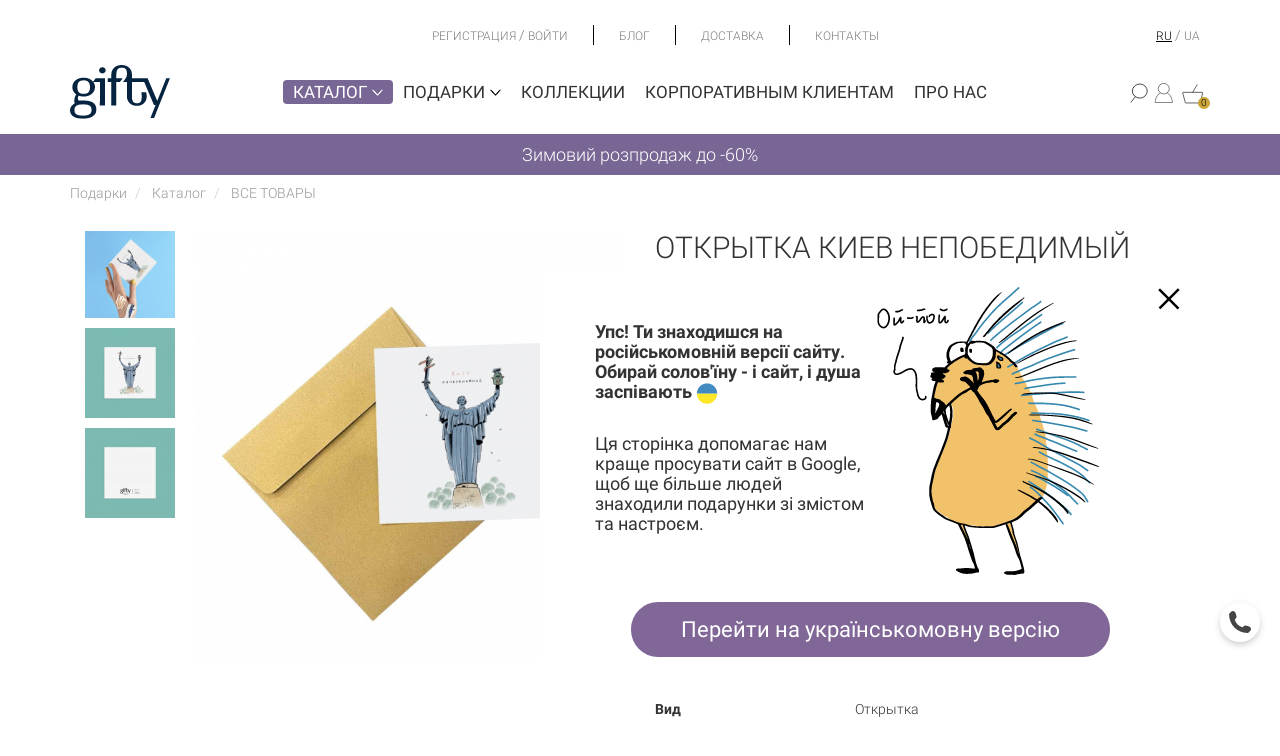

--- FILE ---
content_type: text/html; charset=utf-8
request_url: https://gifty.in.ua/ru/product/listivka-kiiv-neperemozhnij
body_size: 34019
content:
<!DOCTYPE html>
<html lang="ru-UA">

<head>

    
    <meta http-equiv="Content-Type" content="text/html; charset=utf-8" />
    <meta name="viewport" content="width=device-width, initial-scale=1, maximum-scale=1">
    <meta name="format-detection" content="telephone=no">
    <base href="https://gifty.in.ua/ru/" />

        
        <title>Открытка Киев непобедимый ᐈ Купить оригинальные открытки в Gifty</title>
            <meta name="description" content="Открытка на подарок Киев непобедимый ✅ Купить креативную открытку в интернет-магазине подарков Gifty ✅ Огромный выбор креативных и оригинальных подарков ✅ Быстрая доставка по Киеву и всей Украине" />
                <meta name="keywords" content="Открытка Киев непобедимый, ВСЕ ТОВАРЫ" />
    
    
    <link rel="alternate" hreflang="uk-UA" href="https://gifty.in.ua/product/listivka-kiiv-neperemozhnij" />
    <link rel="alternate" hreflang="ru-UA" href="https://gifty.in.ua/ru/product/listivka-kiiv-neperemozhnij" />

                    <link rel="canonical" href="https://gifty.in.ua/ru/product/listivka-kiiv-neperemozhnij" />
    
        
        
            

                                                    




                            <script>
                    function gtag() {}

                    function fbq() {}
                </script>
            

            
    <script>
        window.lazyLoadOptions = {
            use_native: true
        };
        window.addEventListener(
            "LazyLoad::Initialized",
            function(event) {
                window.lazyLoadInstance = event.detail.instance;

                setTimeout(function() {
                    window.lazyLoadInstance.update();
                }, 100)
            },
            false
        );
    </script>

    <script async src="https://cdn.jsdelivr.net/npm/vanilla-lazyload@17.4.0/dist/lazyload.min.js"></script>

    <script>
        document.addEventListener('DOMContentLoaded', function(e) {

            function loadScript(src) {
                var tag = document.createElement("script");
                tag.src = src;
                document.getElementsByTagName("head")[0].appendChild(tag);
            }

            // loadScript('/public/frontend/default/bootstrap/js/bootstrap.min.js');

        });
    </script>

    <link rel="stylesheet" type="text/css" href="/public/frontend/default/styles/fonts.min.css" />
    <link rel="stylesheet" type="text/css" href="/public/frontend/default/bootstrap/css/bootstrap.min.css" />
    <link rel="stylesheet" type="text/css" href="/public/frontend/default/styles/layout.v.1.2.min.css?v=36.2.63" />
    <link rel="stylesheet" href="https://cdnjs.cloudflare.com/ajax/libs/font-awesome/5.15.4/css/all.min.css" integrity="sha512-1ycn6IcaQQ40/MKBW2W4Rhis/DbILU74C1vSrLJxCq57o941Ym01SwNsOMqvEBFlcgUa6xLiPY/NS5R+E6ztJQ==" crossorigin="anonymous" referrerpolicy="no-referrer" />

        <link rel="stylesheet" type="text/css" href="/public/frontend/default/styles/checkout.css?v=1.0.14" />
    <link
            rel="stylesheet"
            href="https://cdnjs.cloudflare.com/ajax/libs/OwlCarousel2/2.3.4/assets/owl.carousel.min.css"
            integrity="sha512-tS3S5qG0BlhnQROyJXvNjeEM4UpMXHrQfTGmbQ1gKmelCxlSEBUaxhRBj/EFTzpbP4RVSrpEikbmdJobCvhE3g=="
            crossorigin="anonymous"
    >

    <script src="https://www.google.com/recaptcha/api.js?render=6LfzfZgqAAAAAB2U9zmuMao77FsjzbsKg2LhyWE9"></script>


                                    <meta property="og:title" content="Открытка Киев непобедимый" />
                                <meta property="og:description" content="Открытка на подарок Киев непобедимый ✅ Купить креативную открытку в интернет-магазине подарков Gifty ✅ Огромный выбор креативных и оригинальных подарков ✅ Быстрая доставка по Киеву и всей Украине" />
                                <meta property="og:type" content="product" />
                                <meta property="og:url" content="https://gifty.in.ua/ru/product/listivka-kiiv-neperemozhnij" />
                                <meta property="og:site_name" content="Магазин оригинальных подарков Gifty" />
                                <meta property="og:image" content="https://gifty.in.ua/public/cache/images/1/1/0/0/4/3/8c98f1e6ded037bd695433f82004c3b9_600_1800.jpg" />
            
            <link rel="icon" href="/public/user_files/1/4/8/2/favicon.jpg" type="image/x-icon" />
    
    <script>
        var imagesRoot = '/public/frontend/default/';
    </script>

    


    <script type="text/javascript">
        (function (c, l, a, r, i, t, y) {
        c[a] = c[a] || function () { (c[a].q = c[a].q || []).push(arguments); };
        t = l.createElement(r); t.async = 1; t.src = "https://www.clarity.ms/tag/" + i;
        y = l.getElementsByTagName(r)[0]; y.parentNode.insertBefore(t, y);
        })(window, document, "clarity", "script", "uxr1squ3mj");
    </script>

</head>

<body class="gc  ">
                    
    <div class="asdsidr-level0">

        <div id="ask_form" class="sidr-block">

            <button class="sidr-close btn-link">
                <img src="/public/frontend/default/images/delete_icon.png" alt="close">
            </button>

            <div class="sidr-inner">

                <div class="sidr-form form-wrapper">

                    <form>

                        <p>Відповімо на всі Ваші запитання:) </p>

                        <div class="form-group">
                            <textarea class="form-control" name="message" rows="7" data-rule="required"></textarea>
                            <label>Введите ваше сообщение....</label>
                        </div>

                        <div class="form-group">
                                                        <input type="text" class="form-control not-empty" name="product" data-rule="required" value="Открытка Киев непобедимый">
                            <label>Товар</label>
                        </div>

                        <div class="form-group">
                            <input type="text" class="form-control" name="first_name" data-rule="required">
                            <label>Имя</label>
                        </div>

                        <div class="form-group">
                            <input type="email" class="form-control" name="email" data-rule="required" data-validate="email">
                            <label>E-mail</label>
                        </div>

                        <div class="form-group">
                            <input type="text" class="form-control" name="phone" data-rule="required">
                            <label>Телефон</label>
                        </div>

                        <div class="button">
                            <input type="submit" value="Отправить">
                        </div>

                    </form>

                </div>


            </div>

        </div>

        <div id="registration_form" class="sidr-block">

            <button class="sidr-close btn-link">
                <img src="/public/frontend/default/images/delete_icon.png" alt="close">
            </button>

            <div class="sidr-inner">

                <div class="sidr-form form-wrapper">
                    <div class="page-header">
                        <div class="main">Регистрация</div>
                    </div>

                    <form class="" method="post" action="user/registration" id="reg_form">
                        <input value="1" name="do_registration" type="hidden" />

                        <div class="form-group">
                            <input type="text" class="form-control" name="first_name" data-rule="required" />
                            <label>Имя</label>
                        </div>

                        <div class="form-group">
                            <input type="tel" class="form-control" name="phone" />
                            <label>Телефон</label>
                        </div>

                        <div class="form-group">
                            <input type="email" class="form-control" name="username" data-rule="required" data-validate="email" />
                            <label>Электронная почта</label>
                        </div>


                        <div class="form-group">
                            <input type="password" class="form-control" name="password" data-rule="required" />
                            <label>Пароль</label>
                        </div>

                        <br>


                        <!-- <div>
                            Адрес
                        </div>
                        <div class="form-group">
                            <input type="text" class="form-control" name="city" />
                            <label>Город</label>
                        </div>
                        <div class="form-group">
                            <input type="text" class="form-control" name="street" />
                            <label>Улица</label>
                        </div>
                        <div class="row">
                            <div class="col-md-4">
                                <div class="form-group">
                                    <input type="text" class="form-control" name="house" />
                                    <label>Дом</label>
                                </div>
                            </div>
                            <div class="col-md-4">
                                <div class="form-group">
                                    <input type="text" class="form-control" name="apartment" />
                                    <label>Кв-ра</label>
                                </div>
                            </div>
                            <div class="col-md-4">
                                <div class="form-group">
                                    <input type="text" class="form-control" name="zip_code" />
                                    <label>Индекс</label>
                                </div>
                            </div>
                        </div> -->
                        <div class="checkbox">
                            <label>
                                <input type="checkbox" name="newsletter" value="1"> Получать новости Gifty на e-mail
                            </label>
                        </div>

                        <div class="button">
                            <label class="links-block">
                                <a href="javascript:void(0);" data-target="#signin_form" class="sidr-btn">Вход</a>
                            </label>
                            <input type="submit" value="Регистрация">
                        </div>



                    </form>



                </div>

            </div>

        </div>

        <div id="signin_form" class="sidr-block">

            <button class="sidr-close btn-link">
                <img src="/public/frontend/default/images/delete_icon.png" alt="close">
            </button>

            <div class="sidr-inner">

                <div class="sidr-form form-wrapper">
                    <form class="" method="post" id="login_form">

                        <div class="page-header">
                            <div class="main">Вход в кабинет</div>
                        </div>
                        <input name="do_login" value="1" type="hidden" />

                        <div class="form-group">
                            <input type="text" class="form-control" name="username" data-rule="required" />
                            <label>Электронная почта</label>
                        </div>

                        <div class="form-group">
                            <input type="password" class="form-control" name="password" id="login_password" data-rule="required" />
                            <label>Пароль</label>
                        </div>



                        <div>
                            <a class="forgot-password-btn" href="user/forgot_password">Забыли пароль?</a><br />
                            <a class="sidr-btn" href="javascript:void(0);" data-target="#registration_form">Регистрация</a>
                        </div>

                        <div class="button">
                            <input type="submit" value="Войти">
                        </div>

                    </form>

                    <form method="post" enctype="multipart/form-data" action="user/forgot_password" id="forgot_password_form" style="display:none;">

                        <div class="page-header">
                            <div class="main">Забыли пароль?</div>
                        </div>

                        <div class="form-group">
                            <input type="text" class="form-control" name="username" id="login_username" data-rule="required" data-validate="email" />
                            <label>Электронная почта</label>
                        </div>


                        <div class="button">
                            <label class="links-block">
                                <a href="javascript:void(0);" class="login-link-btn">Вход</a>
                            </label>
                            <input type="submit" value="Отправить">
                        </div>

                    </form>

                </div>

            </div>

        </div>

        <div id="callback_form" class="sidr-block">

            <button class="sidr-close btn-link">
                <img src="/public/frontend/default/images/delete_icon.png" alt="close">
            </button>

            <div class="sidr-inner">

                <div class="sidr-form form-wrapper">

                    <form>

                        <p>Відповімо на всі Ваші запитання:) </p>

                        <div class="form-group">
                            <input type="text" class="form-control" name="first_name" data-rule="required">
                            <label>Имя</label>
                        </div>

                        <div class="form-group">
                            <input type="tel" class="form-control" name="phone" data-rule="required">
                            <label>Телефон</label>
                        </div>

                        <div class="button">
                            <input type="submit" value="Отправить">
                        </div>

                    </form>

                </div>

            </div>

        </div>

        <div class="site-root">


            <div class="top__bar container" data-test="123">
    <div class="top__bar-center container">
        <ul class="top__bar-menu container">
            <li class="top__bar-menu__item">
                <div class="sign-actions">

                                            <a href="#registration_form" class="sidr-btn">
                            Регистрация
                        </a>
                        <span>/</span>
                        <a href="#signin_form" class="sidr-btn">
                            Войти
                        </a>
                                    </div>
            </li>
            <li class=top__bar-menu__item>
                <a href="blog" >Блог</a>
            </li>
            <li class=top__bar-menu__item>
                <a href="delivery" >Доставка</a>
            </li>
            <li class=top__bar-menu__item>
                <a href="contacts" >Контакты</a>
            </li>
        </ul>
    </div>
    <div class="top__bar-right">

        <div class="top__bar-menu__item">
                                <div class="language">
                                                    <a class="active" href="javascript:void(0)">ru</a>
                                                            <span>/</span>
                                                                                <a class="" href="https://gifty.in.ua/product/listivka-kiiv-neperemozhnij">ua</a>
                                                                        </div>
                                    </div>
    </div>
</div>
<div class="middle__bar">
    <div class="mobile-menu-wrapper">
        <a href="#" class="mobile-menu-btn">
            <img class="icon" src="/public/frontend/default/images/new_burger_menu_icon.png" alt="burger">
        </a>
    </div>
    <div class="mobile-navigation">
        <div class="top-part">
            <a href="#" class="close-mobile-menu">
                <img src="/public/frontend/default/images/close_mobile_menu.png" alt="close">
            </a>
        </div>

        <div class="bottom-part">

            <div class="container-fluid">
                <div class="row">
                    <div class="col-xs-6" style="padding-right:0; padding-left:0;">
                        <ul class="nav-menu">
                            <li>
                                <a href="catalog" class="with-sub selected" data-type="catalog">
                                    Каталог <img class="icon" src="/public/frontend/default/images/new_bottom_arrow.png" alt="right-arrow">
                                </a>
                            </li>

                            <li>
                                <a href="presents" class="with-sub" data-type="presents">
                                    Подарки <img class="icon" src="/public/frontend/default/images/new_bottom_arrow.png" alt="right-arrow">
                                </a>
                            </li>
                            <li>
                                <a href="collections" >Коллекции</a>
                            </li>
                            <li>
                                <a href="about-us" >Про нас</a>
                            </li>
                            <li>
                                <a href="delivery" >Оплата и доставка</a>
                            </li>
                            <li>
                                <a href="blog" >Блог</a>
                            </li>
                            <li>
                                <a href="korporativni-podarunki-v-internet-magazini-gifty" >Корпоративным клиентам</a>
                            </li>
                            <li>
                                <a href="contacts" >Контакты</a>
                            </li>
                            <li>
                                                                    <a href="tel:380632337720" style="display:block; padding:3px 0; margin:0 0 4px 0; height:25px;">+38 063 233 77 20</a>
                                                                    <a href="tel:380988785747" style="display:block; padding:3px 0; margin:0 0 4px 0; height:25px;">+38 098 878 57 47</a>
                                                            </li>

                            <li>
                                <i class="fa fa-clock-o" aria-hidden="true"></i> Пн-Пт — с 10:00 до 18:00                            </li>

                            <li>
                                                                                                            <a href="https://gifty.in.ua/product/listivka-kiiv-neperemozhnij">ua</a>
                                    
                                                            </li>
                        </ul>
                    </div>
                    <div class="col-xs-6" style="padding-left:0; padding-right:0;">
                        <div class="right-nav">
                            <ul class="mobile-catalog-menu" data-type="catalog">
                                                                    <li>                                        
                                                                                    <a href="catalog/vsi-tovari">
                                                ВСЕ ТОВАРЫ                                            </a>
                                                                            </li>
                                                                    <li>                                        
                                                                                    <a href="catalog/zymovyi-rozprodazh-do-60">
                                                Зимняя распродажа до -60%                                            </a>
                                                                            </li>
                                                                    <li>                                        
                                                                                    <a href="catalog/kalendari">
                                                КАЛЕНДАРИ                                            </a>
                                                                            </li>
                                                                    <li>                                        
                                                                                    <a href="catalog/chashki">
                                                ЧАШКИ                                            </a>
                                                                            </li>
                                                                    <li>                                        
                                                                                    <a href="javascript:void(0)" class="with-sub-sub" data-type="catalog-2158">
                                                БЛОКНОТЫ <img class="icon" src="/public/frontend/default/images/new_right_arrow_white_icon.png" alt="arrow">
                                            </a>
                                                                            </li>
                                                                    <li>                                        
                                                                                    <a href="javascript:void(0)" class="with-sub-sub" data-type="catalog-5599">
                                                ПЛАНЕРЫ <img class="icon" src="/public/frontend/default/images/new_right_arrow_white_icon.png" alt="arrow">
                                            </a>
                                                                            </li>
                                                                    <li>                                        
                                                                                    <a href="catalog/nabori">
                                                ПОДАРОЧНЫЕ НАБОРЫ                                            </a>
                                                                            </li>
                                                                    <li>                                        
                                                                                    <a href="catalog/kartini-za-nomerami-3">
                                                КАРТИНЫ ПО НОМЕРАМ                                            </a>
                                                                            </li>
                                                                    <li>                                        
                                                                                    <a href="javascript:void(0)" class="with-sub-sub" data-type="catalog-138832">
                                                ОДЕЖДА И АКСЕССУАРЫ <img class="icon" src="/public/frontend/default/images/new_right_arrow_white_icon.png" alt="arrow">
                                            </a>
                                                                            </li>
                                                                    <li>                                        
                                                                                    <a href="javascript:void(0)" class="with-sub-sub" data-type="catalog-111341">
                                                ЧЕХЛЫ <img class="icon" src="/public/frontend/default/images/new_right_arrow_white_icon.png" alt="arrow">
                                            </a>
                                                                            </li>
                                                                    <li>                                        
                                                                                    <a href="javascript:void(0)" class="with-sub-sub" data-type="catalog-133493">
                                                ДЕКОР <img class="icon" src="/public/frontend/default/images/new_right_arrow_white_icon.png" alt="arrow">
                                            </a>
                                                                            </li>
                                                                    <li>                                        
                                                                                    <a href="catalog/igry">
                                                ИГРЫ                                            </a>
                                                                            </li>
                                                                    <li>                                        
                                                                                    <a href="javascript:void(0)" class="with-sub-sub" data-type="catalog-2156">
                                                ОТКРЫТКИ <img class="icon" src="/public/frontend/default/images/new_right_arrow_white_icon.png" alt="arrow">
                                            </a>
                                                                            </li>
                                                                    <li>                                        
                                                                                    <a href="javascript:void(0)" class="with-sub-sub" data-type="catalog-140744">
                                                НАКЛЕЙКИ <img class="icon" src="/public/frontend/default/images/new_right_arrow_white_icon.png" alt="arrow">
                                            </a>
                                                                            </li>
                                                                    <li>                                        
                                                                                    <a href="javascript:void(0)" class="with-sub-sub" data-type="catalog-56890">
                                                СЕРТИФИКАТЫ <img class="icon" src="/public/frontend/default/images/new_right_arrow_white_icon.png" alt="arrow">
                                            </a>
                                                                            </li>
                                                                    <li>                                        
                                                                                    <a href="catalog/upakovka">
                                                УПАКОВКА                                            </a>
                                                                            </li>
                                                            </ul>
                                                                <ul class="mobile-catalog-menu sub-sub hide" data-type="catalog-2158">

                                        <li class="submenu-back">
                                            <a href="javascript:void(0)" class="with-sub-sub" data-type="catalog">
                                                <img class="icon" src="/public/frontend/default/images/new_right_arrow_white_icon.png" alt="arrow">
                                                БЛОКНОТЫ                                            </a>
                                        </li>
                                        <li>
                                            <a href="/catalog/bloknoty">
                                                Все товары
                                            </a>
                                        </li>
                                                                                    <li>
                                                <a href="catalog/vsi-bloknoti">
                                                    Всі блокноти                                                </a>
                                            </li>
                                                                                    <li>
                                                <a href="catalog/v-liniyu">
                                                    Блокноты в линию                                                </a>
                                            </li>
                                                                                    <li>
                                                <a href="catalog/bloknoti-u-klitinku">
                                                    Блокноти у клітинку                                                </a>
                                            </li>
                                                                                    <li>
                                                <a href="catalog/u-krapku">
                                                    Блокноты в точку                                                </a>
                                            </li>
                                                                                    <li>
                                                <a href="catalog/z-anglijskoyu">
                                                    Блокноты с английским                                                </a>
                                            </li>
                                        
                                    </ul>
                                                                    <ul class="mobile-catalog-menu sub-sub hide" data-type="catalog-5599">

                                        <li class="submenu-back">
                                            <a href="javascript:void(0)" class="with-sub-sub" data-type="catalog">
                                                <img class="icon" src="/public/frontend/default/images/new_right_arrow_white_icon.png" alt="arrow">
                                                ПЛАНЕРЫ                                            </a>
                                        </li>
                                        <li>
                                            <a href="/catalog/planeri">
                                                Все товары
                                            </a>
                                        </li>
                                                                                    <li>
                                                <a href="catalog/magnitni-planeri">
                                                    Магнитные планеры                                                </a>
                                            </li>
                                                                                    <li>
                                                <a href="catalog/paperovi-planeri">
                                                    Бумажные планеры                                                </a>
                                            </li>
                                        
                                    </ul>
                                                                    <ul class="mobile-catalog-menu sub-sub hide" data-type="catalog-138832">

                                        <li class="submenu-back">
                                            <a href="javascript:void(0)" class="with-sub-sub" data-type="catalog">
                                                <img class="icon" src="/public/frontend/default/images/new_right_arrow_white_icon.png" alt="arrow">
                                                ОДЕЖДА И АКСЕССУАРЫ                                            </a>
                                        </li>
                                        <li>
                                            <a href="/catalog/odyag-ta-aksesuari">
                                                Все товары
                                            </a>
                                        </li>
                                                                                    <li>
                                                <a href="catalog/hustinki-ta-bafi">
                                                    Платки и баффы                                                </a>
                                            </li>
                                                                                    <li>
                                                <a href="catalog/pini">
                                                    ЗНАЧКИ И ШЕВРОНЫ                                                </a>
                                            </li>
                                                                                    <li>
                                                <a href="catalog/shkarpetki">
                                                    НОСКИ                                                </a>
                                            </li>
                                                                                    <li>
                                                <a href="catalog/futbolki">
                                                    ФУТБОЛКИ И СВИТШОТЫ                                                </a>
                                            </li>
                                                                                    <li>
                                                <a href="catalog/sumki">
                                                    ЭКОCУМКИ И ШОППЕРЫ                                                </a>
                                            </li>
                                        
                                    </ul>
                                                                    <ul class="mobile-catalog-menu sub-sub hide" data-type="catalog-111341">

                                        <li class="submenu-back">
                                            <a href="javascript:void(0)" class="with-sub-sub" data-type="catalog">
                                                <img class="icon" src="/public/frontend/default/images/new_right_arrow_white_icon.png" alt="arrow">
                                                ЧЕХЛЫ                                            </a>
                                        </li>
                                        <li>
                                            <a href="/catalog/chohli">
                                                Все товары
                                            </a>
                                        </li>
                                                                                    <li>
                                                <a href="catalog/chohli-na-telefon">
                                                    ЧЕХЛЫ НА ТЕЛЕФОН                                                </a>
                                            </li>
                                                                                    <li>
                                                <a href="catalog/nakladki-shohli-na-macbook">
                                                    НАКЛАДКИ-ЧЕХЛЫ НА МАКБУК                                                </a>
                                            </li>
                                        
                                    </ul>
                                                                    <ul class="mobile-catalog-menu sub-sub hide" data-type="catalog-133493">

                                        <li class="submenu-back">
                                            <a href="javascript:void(0)" class="with-sub-sub" data-type="catalog">
                                                <img class="icon" src="/public/frontend/default/images/new_right_arrow_white_icon.png" alt="arrow">
                                                ДЕКОР                                            </a>
                                        </li>
                                        <li>
                                            <a href="/catalog/dekor">
                                                Все товары
                                            </a>
                                        </li>
                                                                                    <li>
                                                <a href="catalog/svichki">
                                                    СВЕЧИ                                                </a>
                                            </li>
                                                                                    <li>
                                                <a href="catalog/postery">
                                                    ПОСТЕРЫ                                                </a>
                                            </li>
                                                                                    <li>
                                                <a href="catalog/velikodnij-dekor">
                                                    ПАСХАЛЬНЫЙ ДЕКОР                                                </a>
                                            </li>
                                                                                    <li>
                                                <a href="catalog/novorichni-igrashki">
                                                    НОВОГОДНИЕ ИГРУШКИ                                                </a>
                                            </li>
                                        
                                    </ul>
                                                                    <ul class="mobile-catalog-menu sub-sub hide" data-type="catalog-2156">

                                        <li class="submenu-back">
                                            <a href="javascript:void(0)" class="with-sub-sub" data-type="catalog">
                                                <img class="icon" src="/public/frontend/default/images/new_right_arrow_white_icon.png" alt="arrow">
                                                ОТКРЫТКИ                                            </a>
                                        </li>
                                        <li>
                                            <a href="/catalog/listovki">
                                                Все товары
                                            </a>
                                        </li>
                                                                                    <li>
                                                <a href="catalog/magnitni-listivki">
                                                    Магнитные открытки                                                </a>
                                            </li>
                                                                                    <li>
                                                <a href="catalog/paperovi">
                                                    Бумажные открытки                                                </a>
                                            </li>
                                        
                                    </ul>
                                                                    <ul class="mobile-catalog-menu sub-sub hide" data-type="catalog-140744">

                                        <li class="submenu-back">
                                            <a href="javascript:void(0)" class="with-sub-sub" data-type="catalog">
                                                <img class="icon" src="/public/frontend/default/images/new_right_arrow_white_icon.png" alt="arrow">
                                                НАКЛЕЙКИ                                            </a>
                                        </li>
                                        <li>
                                            <a href="/catalog/naklejki-2">
                                                Все товары
                                            </a>
                                        </li>
                                                                                    <li>
                                                <a href="catalog/naklejki">
                                                    НАКЛЕЙКИ                                                </a>
                                            </li>
                                                                                    <li>
                                                <a href="catalog/naklejki-na-avto">
                                                    НАКЛЕЙКИ НА АВТО                                                </a>
                                            </li>
                                        
                                    </ul>
                                                                    <ul class="mobile-catalog-menu sub-sub hide" data-type="catalog-56890">

                                        <li class="submenu-back">
                                            <a href="javascript:void(0)" class="with-sub-sub" data-type="catalog">
                                                <img class="icon" src="/public/frontend/default/images/new_right_arrow_white_icon.png" alt="arrow">
                                                СЕРТИФИКАТЫ                                            </a>
                                        </li>
                                        <li>
                                            <a href="/catalog/podarunkovi-sertifikati">
                                                Все товары
                                            </a>
                                        </li>
                                                                                    <li>
                                                <a href="catalog/onlajn">
                                                    Онлайн                                                </a>
                                            </li>
                                                                                    <li>
                                                <a href="catalog/fizichni">
                                                    Физические                                                </a>
                                            </li>
                                        
                                    </ul>
                                
                            
                            <ul class="mobile-catalog-menu hide" data-type="presents">
                                <li>
                                    <a href="presents">
                                        Все подарки
                                    </a>
                                </li>
                                                                    <li>
                                                                                    <a href="presents/podarunki-ginkam">
                                                Подарки женщинам                                            </a>
                                                                            </li>
                                                                    <li>
                                                                                    <a href="presents/podarunki-cholovikam">
                                                Подарки мужчинам                                            </a>
                                                                            </li>
                                                                    <li>
                                                                                    <a href="presents/podarunki-dityam">
                                                Подарки детям                                            </a>
                                                                            </li>
                                                                    <li>
                                                                                    <a href="javascript:void(0)" class="with-sub-sub" data-type="presents-139151">
                                                Подарки на праздники <img class="icon" src="/public/frontend/default/images/new_right_arrow_white_icon.png" alt="arrow">
                                            </a>
                                                                            </li>
                                                                    <li>
                                                                                    <a href="javascript:void(0)" class="with-sub-sub" data-type="presents-63497">
                                                Подарки на День рождения <img class="icon" src="/public/frontend/default/images/new_right_arrow_white_icon.png" alt="arrow">
                                            </a>
                                                                            </li>
                                                                    <li>
                                                                                    <a href="javascript:void(0)" class="with-sub-sub" data-type="presents-139153">
                                                Подарки по интересам <img class="icon" src="/public/frontend/default/images/new_right_arrow_white_icon.png" alt="arrow">
                                            </a>
                                                                            </li>
                                                                    <li>
                                                                                    <a href="presents/patriotichni-podarunki">
                                                Патриотические подарки                                            </a>
                                                                            </li>
                                                                    <li>
                                                                                    <a href="presents/dlya-tih-hto-vivcha-anglijsku">
                                                Для тех, кто изучает английский                                            </a>
                                                                            </li>
                                                                    <li>
                                                                                    <a href="presents/podarunki-u-stili-etno">
                                                Подарки в стиле этно                                            </a>
                                                                            </li>
                                                                    <li>
                                                                                    <a href="javascript:void(0)" class="with-sub-sub" data-type="presents-139152">
                                                Подарки по профессиям <img class="icon" src="/public/frontend/default/images/new_right_arrow_white_icon.png" alt="arrow">
                                            </a>
                                                                            </li>
                                                                    <li>
                                                                                    <a href="javascript:void(0)" class="with-sub-sub" data-type="presents-79983">
                                                Корпоративные подарки <img class="icon" src="/public/frontend/default/images/new_right_arrow_white_icon.png" alt="arrow">
                                            </a>
                                                                            </li>
                                                            </ul>
                                                                <ul class="mobile-catalog-menu sub-sub hide" data-type="presents-139151">

                                        <li class="submenu-back">
                                            <a href="javascript:void(0)" class="with-sub-sub" data-type="presents">
                                                <img class="icon" src="/public/frontend/default/images/new_right_arrow_white_icon.png" alt="arrow">
                                                Подарки на праздники                                            </a>
                                        </li>
                                        <li>
                                            <a href="presents/podarunky-na-svyata">
                                                Все подарки
                                            </a>
                                        </li>
                                                                                    <li>
                                                <a href="presents/podarunki-do-14-lyutogo">
                                                    на День Святого Валентина                                                </a>
                                            </li>
                                                                                    <li>
                                                <a href="presents/podarunki-na-novij-rik">
                                                    на Новый год                                                </a>
                                            </li>
                                                                                    <li>
                                                <a href="presents/podarunki-na-8-bereznya">
                                                    на 8 марта                                                </a>
                                            </li>
                                                                                    <li>
                                                <a href="presents/podarunki-do-dnya-batka">
                                                    на День отца                                                </a>
                                            </li>
                                                                                    <li>
                                                <a href="presents/podarunki-do-dnya-materi">
                                                    на День матери                                                </a>
                                            </li>
                                                                                    <li>
                                                <a href="presents/podarunki-do-dnya-kozactva">
                                                    на День казачества                                                </a>
                                            </li>
                                                                                    <li>
                                                <a href="presents/podarunki-na-velikden">
                                                    на Пасху                                                </a>
                                            </li>
                                        
                                    </ul>
                                                                    <ul class="mobile-catalog-menu sub-sub hide" data-type="presents-63497">

                                        <li class="submenu-back">
                                            <a href="javascript:void(0)" class="with-sub-sub" data-type="presents">
                                                <img class="icon" src="/public/frontend/default/images/new_right_arrow_white_icon.png" alt="arrow">
                                                Подарки на День рождения                                            </a>
                                        </li>
                                        <li>
                                            <a href="presents/podarunki-na-den-narodzhennya">
                                                Все подарки
                                            </a>
                                        </li>
                                                                                    <li>
                                                <a href="presents/podarunki-na-den-narodzhennya-divchini">
                                                    подарки девушке                                                </a>
                                            </li>
                                                                                    <li>
                                                <a href="presents/podarunki-na-den-narodzhennya-hlopcyu">
                                                    подарки парню                                                </a>
                                            </li>
                                                                                    <li>
                                                <a href="presents/podarunki-na-den-narodzhennya-zhinkam">
                                                    подарки женщинам                                                </a>
                                            </li>
                                                                                    <li>
                                                <a href="presents/podarunki-na-den-narodzhennya-dlya-cholovikiv">
                                                    подарки мужчинам                                                </a>
                                            </li>
                                        
                                    </ul>
                                                                    <ul class="mobile-catalog-menu sub-sub hide" data-type="presents-139153">

                                        <li class="submenu-back">
                                            <a href="javascript:void(0)" class="with-sub-sub" data-type="presents">
                                                <img class="icon" src="/public/frontend/default/images/new_right_arrow_white_icon.png" alt="arrow">
                                                Подарки по интересам                                            </a>
                                        </li>
                                        <li>
                                            <a href="presents/podarunky-za-interesami">
                                                Все подарки
                                            </a>
                                        </li>
                                                                                    <li>
                                                <a href="presents/dlya-tih-hto-v-it">
                                                    Для тех, кто в IT                                                </a>
                                            </li>
                                                                                    <li>
                                                <a href="presents/podarunki-z-kiva">
                                                    Подарки с Киева                                                </a>
                                            </li>
                                                                                    <li>
                                                <a href="presents/dlya-navchannya-ta-ofisu">
                                                    Для обучения и офиса                                                </a>
                                            </li>
                                                                                    <li>
                                                <a href="presents/dlya-tih-hto-lyubit-gotuvati">
                                                    Для тех, кто любит готовить                                                </a>
                                            </li>
                                        
                                    </ul>
                                                                    <ul class="mobile-catalog-menu sub-sub hide" data-type="presents-139152">

                                        <li class="submenu-back">
                                            <a href="javascript:void(0)" class="with-sub-sub" data-type="presents">
                                                <img class="icon" src="/public/frontend/default/images/new_right_arrow_white_icon.png" alt="arrow">
                                                Подарки по профессиям                                            </a>
                                        </li>
                                        <li>
                                            <a href="presents/podarunky-za-profesiyami">
                                                Все подарки
                                            </a>
                                        </li>
                                                                                    <li>
                                                <a href="presents/podarunki-hr">
                                                    Подарки HR                                                </a>
                                            </li>
                                                                                    <li>
                                                <a href="presents/podarunki-buhgalteru">
                                                    Подарки бухгалтеру                                                </a>
                                            </li>
                                                                                    <li>
                                                <a href="presents/podarunki-vihovatelyu">
                                                    Подарки воспитателю                                                </a>
                                            </li>
                                                                                    <li>
                                                <a href="presents/podarunki-vijskovim">
                                                    Подарки военным                                                </a>
                                            </li>
                                                                                    <li>
                                                <a href="presents/podarunki-dlya-vchitelya">
                                                    Подарки учителю                                                </a>
                                            </li>
                                                                                    <li>
                                                <a href="presents/podarunki-dizajneru">
                                                    Подарки дизайнеру                                                </a>
                                            </li>
                                                                                    <li>
                                                <a href="presents/podarunki-dlya-likarya">
                                                    Подарки врачу                                                </a>
                                            </li>
                                                                                    <li>
                                                <a href="presents/podarunki-marketologu">
                                                    Подарки маркетологу                                                </a>
                                            </li>
                                                                                    <li>
                                                <a href="presents/podarunki-psihologu">
                                                    Подарки психологу                                                </a>
                                            </li>
                                                                                    <li>
                                                <a href="presents/podarunki-dlya-programista">
                                                    Подарки программисту                                                </a>
                                            </li>
                                        
                                    </ul>
                                                                    <ul class="mobile-catalog-menu sub-sub hide" data-type="presents-79983">

                                        <li class="submenu-back">
                                            <a href="javascript:void(0)" class="with-sub-sub" data-type="presents">
                                                <img class="icon" src="/public/frontend/default/images/new_right_arrow_white_icon.png" alt="arrow">
                                                Корпоративные подарки                                            </a>
                                        </li>
                                        <li>
                                            <a href="presents/korporativni-podarunki-2">
                                                Все подарки
                                            </a>
                                        </li>
                                                                                    <li>
                                                <a href="presents/korporativni-podarunki-na-8-bereznya">
                                                    На 8 марта                                                </a>
                                            </li>
                                                                                    <li>
                                                <a href="presents/na-velikden">
                                                    НА ПАСХУ                                                </a>
                                            </li>
                                                                                    <li>
                                                <a href="presents/welcome-kit">
                                                    Welcome kit                                                </a>
                                            </li>
                                                                                    <li>
                                                <a href="presents/korporativni-podarunki-na-noviy-rik">
                                                    На Новый Год                                                </a>
                                            </li>
                                        
                                    </ul>
                                                        </div>
                    </div>
                </div>
            </div>
        </div>

        <div class="buttons">
                            <a href="#registration_form" class="sidr-btn">
                    Регистрация
                </a>
                <a href="#signin_form" class="sidr-btn">
                    Войти
                </a>
                    </div>
    </div>
    <div class="container">
        <div class="col-lg-2 col-md-3 p-0">
                        <a href="https://gifty.in.ua/ru" class="logo" >
                <img src="/public/user_files/1/4/8/2/gifty-logo-version.svg" alt="logo">
            </a>
        </div>
        <div class="col-lg-8 col-md-6">
            <div class="menu-wrapper">
                <div class="row">
                    <div class="inner-left text-right middle__bar-menu">
                        <div class="middle__bar-menu-item">
                            <div class="dropdown">
                                                                <a href="catalog" class = "catalog-menu-background ">
                                    Каталог
                                    <img class="icon" src="/public/frontend/default/images/new_bottom_arrow-white.png" alt="bottom-arrow">
                                </a>
                                <ul class="dropdown-menu no-scroll" aria-labelledby="dLabel">
                                                                            <li>
                                            <a href="catalog/vsi-tovari">
                                                ВСЕ ТОВАРЫ                                                                                            </a>
                                                                                    </li>
                                                                            <li>
                                            <a href="catalog/zymovyi-rozprodazh-do-60">
                                                Зимняя распродажа до -60%                                                                                            </a>
                                                                                    </li>
                                                                            <li>
                                            <a href="catalog/kalendari">
                                                КАЛЕНДАРИ                                                                                            </a>
                                                                                    </li>
                                                                            <li>
                                            <a href="catalog/chashki">
                                                ЧАШКИ                                                                                            </a>
                                                                                    </li>
                                                                            <li>
                                            <a href="catalog/bloknoty">
                                                БЛОКНОТЫ                                                                                                    <img class="icon" src="/public/frontend/default/images/new_bottom_arrow.png" alt="right-arrow">
                                                                                            </a>
                                                                                            <ul class="subitems dropdown-menu">
                                                                                                            <li>
                                                            <a href="catalog/vsi-bloknoti">
                                                                Всі блокноти                                                            </a>
                                                        </li>
                                                                                                            <li>
                                                            <a href="catalog/v-liniyu">
                                                                Блокноты в линию                                                            </a>
                                                        </li>
                                                                                                            <li>
                                                            <a href="catalog/bloknoti-u-klitinku">
                                                                Блокноти у клітинку                                                            </a>
                                                        </li>
                                                                                                            <li>
                                                            <a href="catalog/u-krapku">
                                                                Блокноты в точку                                                            </a>
                                                        </li>
                                                                                                            <li>
                                                            <a href="catalog/z-anglijskoyu">
                                                                Блокноты с английским                                                            </a>
                                                        </li>
                                                                                                    </ul>
                                                                                    </li>
                                                                            <li>
                                            <a href="catalog/planeri">
                                                ПЛАНЕРЫ                                                                                                    <img class="icon" src="/public/frontend/default/images/new_bottom_arrow.png" alt="right-arrow">
                                                                                            </a>
                                                                                            <ul class="subitems dropdown-menu">
                                                                                                            <li>
                                                            <a href="catalog/magnitni-planeri">
                                                                Магнитные планеры                                                            </a>
                                                        </li>
                                                                                                            <li>
                                                            <a href="catalog/paperovi-planeri">
                                                                Бумажные планеры                                                            </a>
                                                        </li>
                                                                                                    </ul>
                                                                                    </li>
                                                                            <li>
                                            <a href="catalog/nabori">
                                                ПОДАРОЧНЫЕ НАБОРЫ                                                                                            </a>
                                                                                    </li>
                                                                            <li>
                                            <a href="catalog/kartini-za-nomerami-3">
                                                КАРТИНЫ ПО НОМЕРАМ                                                                                            </a>
                                                                                    </li>
                                                                            <li>
                                            <a href="catalog/odyag-ta-aksesuari">
                                                ОДЕЖДА И АКСЕССУАРЫ                                                                                                    <img class="icon" src="/public/frontend/default/images/new_bottom_arrow.png" alt="right-arrow">
                                                                                            </a>
                                                                                            <ul class="subitems dropdown-menu">
                                                                                                            <li>
                                                            <a href="catalog/hustinki-ta-bafi">
                                                                Платки и баффы                                                            </a>
                                                        </li>
                                                                                                            <li>
                                                            <a href="catalog/pini">
                                                                ЗНАЧКИ И ШЕВРОНЫ                                                            </a>
                                                        </li>
                                                                                                            <li>
                                                            <a href="catalog/shkarpetki">
                                                                НОСКИ                                                            </a>
                                                        </li>
                                                                                                            <li>
                                                            <a href="catalog/futbolki">
                                                                ФУТБОЛКИ И СВИТШОТЫ                                                            </a>
                                                        </li>
                                                                                                            <li>
                                                            <a href="catalog/sumki">
                                                                ЭКОCУМКИ И ШОППЕРЫ                                                            </a>
                                                        </li>
                                                                                                    </ul>
                                                                                    </li>
                                                                            <li>
                                            <a href="catalog/chohli">
                                                ЧЕХЛЫ                                                                                                    <img class="icon" src="/public/frontend/default/images/new_bottom_arrow.png" alt="right-arrow">
                                                                                            </a>
                                                                                            <ul class="subitems dropdown-menu">
                                                                                                            <li>
                                                            <a href="catalog/chohli-na-telefon">
                                                                ЧЕХЛЫ НА ТЕЛЕФОН                                                            </a>
                                                        </li>
                                                                                                            <li>
                                                            <a href="catalog/nakladki-shohli-na-macbook">
                                                                НАКЛАДКИ-ЧЕХЛЫ НА МАКБУК                                                            </a>
                                                        </li>
                                                                                                    </ul>
                                                                                    </li>
                                                                            <li>
                                            <a href="catalog/dekor">
                                                ДЕКОР                                                                                                    <img class="icon" src="/public/frontend/default/images/new_bottom_arrow.png" alt="right-arrow">
                                                                                            </a>
                                                                                            <ul class="subitems dropdown-menu">
                                                                                                            <li>
                                                            <a href="catalog/svichki">
                                                                СВЕЧИ                                                            </a>
                                                        </li>
                                                                                                            <li>
                                                            <a href="catalog/postery">
                                                                ПОСТЕРЫ                                                            </a>
                                                        </li>
                                                                                                            <li>
                                                            <a href="catalog/velikodnij-dekor">
                                                                ПАСХАЛЬНЫЙ ДЕКОР                                                            </a>
                                                        </li>
                                                                                                            <li>
                                                            <a href="catalog/novorichni-igrashki">
                                                                НОВОГОДНИЕ ИГРУШКИ                                                            </a>
                                                        </li>
                                                                                                    </ul>
                                                                                    </li>
                                                                            <li>
                                            <a href="catalog/igry">
                                                ИГРЫ                                                                                            </a>
                                                                                    </li>
                                                                            <li>
                                            <a href="catalog/listovki">
                                                ОТКРЫТКИ                                                                                                    <img class="icon" src="/public/frontend/default/images/new_bottom_arrow.png" alt="right-arrow">
                                                                                            </a>
                                                                                            <ul class="subitems dropdown-menu">
                                                                                                            <li>
                                                            <a href="catalog/magnitni-listivki">
                                                                Магнитные открытки                                                            </a>
                                                        </li>
                                                                                                            <li>
                                                            <a href="catalog/paperovi">
                                                                Бумажные открытки                                                            </a>
                                                        </li>
                                                                                                    </ul>
                                                                                    </li>
                                                                            <li>
                                            <a href="catalog/naklejki-2">
                                                НАКЛЕЙКИ                                                                                                    <img class="icon" src="/public/frontend/default/images/new_bottom_arrow.png" alt="right-arrow">
                                                                                            </a>
                                                                                            <ul class="subitems dropdown-menu">
                                                                                                            <li>
                                                            <a href="catalog/naklejki">
                                                                НАКЛЕЙКИ                                                            </a>
                                                        </li>
                                                                                                            <li>
                                                            <a href="catalog/naklejki-na-avto">
                                                                НАКЛЕЙКИ НА АВТО                                                            </a>
                                                        </li>
                                                                                                    </ul>
                                                                                    </li>
                                                                            <li>
                                            <a href="catalog/podarunkovi-sertifikati">
                                                СЕРТИФИКАТЫ                                                                                                    <img class="icon" src="/public/frontend/default/images/new_bottom_arrow.png" alt="right-arrow">
                                                                                            </a>
                                                                                            <ul class="subitems dropdown-menu">
                                                                                                            <li>
                                                            <a href="catalog/onlajn">
                                                                Онлайн                                                            </a>
                                                        </li>
                                                                                                            <li>
                                                            <a href="catalog/fizichni">
                                                                Физические                                                            </a>
                                                        </li>
                                                                                                    </ul>
                                                                                    </li>
                                                                            <li>
                                            <a href="catalog/upakovka">
                                                УПАКОВКА                                                                                            </a>
                                                                                    </li>
                                                                    </ul>
                            </div>

                        </div>
                        <div class="dropdown middle__bar-menu-item">
                            <a href="presents" >
                                Подарки
                                <img class="icon" src="/public/frontend/default/images/new_bottom_arrow.png" alt="bottom-arrow">
                            </a>
                            <ul class="dropdown-menu no-scroll" aria-labelledby="dLabel">
                                                                    <li>
                                        <a href="presents/podarunki-ginkam">
                                            Подарки женщинам                                                                                    </a>
                                                                            </li>
                                                                    <li>
                                        <a href="presents/podarunki-cholovikam">
                                            Подарки мужчинам                                                                                    </a>
                                                                            </li>
                                                                    <li>
                                        <a href="presents/podarunki-dityam">
                                            Подарки детям                                                                                    </a>
                                                                            </li>
                                                                    <li>
                                        <a href="presents/podarunky-na-svyata">
                                            Подарки на праздники                                                                                            <img class="icon" src="/public/frontend/default/images/new_bottom_arrow.png" alt="right-arrow">
                                                                                    </a>
                                                                                    <ul class="subitems dropdown-menu">
                                                                                                    <li>
                                                        <a href="presents/podarunki-do-14-lyutogo">
                                                            на День Святого Валентина                                                        </a>
                                                    </li>
                                                                                                    <li>
                                                        <a href="presents/podarunki-na-novij-rik">
                                                            на Новый год                                                        </a>
                                                    </li>
                                                                                                    <li>
                                                        <a href="presents/podarunki-na-8-bereznya">
                                                            на 8 марта                                                        </a>
                                                    </li>
                                                                                                    <li>
                                                        <a href="presents/podarunki-do-dnya-batka">
                                                            на День отца                                                        </a>
                                                    </li>
                                                                                                    <li>
                                                        <a href="presents/podarunki-do-dnya-materi">
                                                            на День матери                                                        </a>
                                                    </li>
                                                                                                    <li>
                                                        <a href="presents/podarunki-do-dnya-kozactva">
                                                            на День казачества                                                        </a>
                                                    </li>
                                                                                                    <li>
                                                        <a href="presents/podarunki-na-velikden">
                                                            на Пасху                                                        </a>
                                                    </li>
                                                                                            </ul>
                                                                            </li>
                                                                    <li>
                                        <a href="presents/podarunki-na-den-narodzhennya">
                                            Подарки на День рождения                                                                                            <img class="icon" src="/public/frontend/default/images/new_bottom_arrow.png" alt="right-arrow">
                                                                                    </a>
                                                                                    <ul class="subitems dropdown-menu">
                                                                                                    <li>
                                                        <a href="presents/podarunki-na-den-narodzhennya-divchini">
                                                            подарки девушке                                                        </a>
                                                    </li>
                                                                                                    <li>
                                                        <a href="presents/podarunki-na-den-narodzhennya-hlopcyu">
                                                            подарки парню                                                        </a>
                                                    </li>
                                                                                                    <li>
                                                        <a href="presents/podarunki-na-den-narodzhennya-zhinkam">
                                                            подарки женщинам                                                        </a>
                                                    </li>
                                                                                                    <li>
                                                        <a href="presents/podarunki-na-den-narodzhennya-dlya-cholovikiv">
                                                            подарки мужчинам                                                        </a>
                                                    </li>
                                                                                            </ul>
                                                                            </li>
                                                                    <li>
                                        <a href="presents/podarunky-za-interesami">
                                            Подарки по интересам                                                                                            <img class="icon" src="/public/frontend/default/images/new_bottom_arrow.png" alt="right-arrow">
                                                                                    </a>
                                                                                    <ul class="subitems dropdown-menu">
                                                                                                    <li>
                                                        <a href="presents/dlya-tih-hto-v-it">
                                                            Для тех, кто в IT                                                        </a>
                                                    </li>
                                                                                                    <li>
                                                        <a href="presents/podarunki-z-kiva">
                                                            Подарки с Киева                                                        </a>
                                                    </li>
                                                                                                    <li>
                                                        <a href="presents/dlya-navchannya-ta-ofisu">
                                                            Для обучения и офиса                                                        </a>
                                                    </li>
                                                                                                    <li>
                                                        <a href="presents/dlya-tih-hto-lyubit-gotuvati">
                                                            Для тех, кто любит готовить                                                        </a>
                                                    </li>
                                                                                            </ul>
                                                                            </li>
                                                                    <li>
                                        <a href="presents/patriotichni-podarunki">
                                            Патриотические подарки                                                                                    </a>
                                                                            </li>
                                                                    <li>
                                        <a href="presents/dlya-tih-hto-vivcha-anglijsku">
                                            Для тех, кто изучает английский                                                                                    </a>
                                                                            </li>
                                                                    <li>
                                        <a href="presents/podarunki-u-stili-etno">
                                            Подарки в стиле этно                                                                                    </a>
                                                                            </li>
                                                                    <li>
                                        <a href="presents/podarunky-za-profesiyami">
                                            Подарки по профессиям                                                                                            <img class="icon" src="/public/frontend/default/images/new_bottom_arrow.png" alt="right-arrow">
                                                                                    </a>
                                                                                    <ul class="subitems dropdown-menu">
                                                                                                    <li>
                                                        <a href="presents/podarunki-hr">
                                                            Подарки HR                                                        </a>
                                                    </li>
                                                                                                    <li>
                                                        <a href="presents/podarunki-buhgalteru">
                                                            Подарки бухгалтеру                                                        </a>
                                                    </li>
                                                                                                    <li>
                                                        <a href="presents/podarunki-vihovatelyu">
                                                            Подарки воспитателю                                                        </a>
                                                    </li>
                                                                                                    <li>
                                                        <a href="presents/podarunki-vijskovim">
                                                            Подарки военным                                                        </a>
                                                    </li>
                                                                                                    <li>
                                                        <a href="presents/podarunki-dlya-vchitelya">
                                                            Подарки учителю                                                        </a>
                                                    </li>
                                                                                                    <li>
                                                        <a href="presents/podarunki-dizajneru">
                                                            Подарки дизайнеру                                                        </a>
                                                    </li>
                                                                                                    <li>
                                                        <a href="presents/podarunki-dlya-likarya">
                                                            Подарки врачу                                                        </a>
                                                    </li>
                                                                                                    <li>
                                                        <a href="presents/podarunki-marketologu">
                                                            Подарки маркетологу                                                        </a>
                                                    </li>
                                                                                                    <li>
                                                        <a href="presents/podarunki-psihologu">
                                                            Подарки психологу                                                        </a>
                                                    </li>
                                                                                                    <li>
                                                        <a href="presents/podarunki-dlya-programista">
                                                            Подарки программисту                                                        </a>
                                                    </li>
                                                                                            </ul>
                                                                            </li>
                                                                    <li>
                                        <a href="presents/korporativni-podarunki-2">
                                            Корпоративные подарки                                                                                            <img class="icon" src="/public/frontend/default/images/new_bottom_arrow.png" alt="right-arrow">
                                                                                    </a>
                                                                                    <ul class="subitems dropdown-menu">
                                                                                                    <li>
                                                        <a href="presents/korporativni-podarunki-na-8-bereznya">
                                                            На 8 марта                                                        </a>
                                                    </li>
                                                                                                    <li>
                                                        <a href="presents/na-velikden">
                                                            НА ПАСХУ                                                        </a>
                                                    </li>
                                                                                                    <li>
                                                        <a href="presents/welcome-kit">
                                                            Welcome kit                                                        </a>
                                                    </li>
                                                                                                    <li>
                                                        <a href="presents/korporativni-podarunki-na-noviy-rik">
                                                            На Новый Год                                                        </a>
                                                    </li>
                                                                                            </ul>
                                                                            </li>
                                                            </ul>
                        </div>
                        <div class="middle__bar-menu-item">
                            <a href="collections" >Коллекции</a>
                        </div>
                        <div class="middle__bar-menu-item">
                            <a href="korporativni-podarunki-v-internet-magazini-gifty" >Корпоративным клиентам</a>
                        </div>
                        <div class="middle__bar-menu-item">
                            <a href="about-us" >Про нас</a>
                        </div>
                    </div>
                </div>
            </div>
        </div>
        <div class="col-lg-2 col-md-3 p-0">
            <div class="middle_bar-right-block">
                <!-- <div class="middle_bar-social">
                                        <a href="https://www.facebook.com/gifty.in.ua/"> <img class="icon" src="/public/frontend/default/images/new_facebook_icon.svg"></a>
                    <a href="https://www.instagram.com/gifty.ukraine?igsh=cnBnaXRzZG84YnF3"> <img class="icon" src="/public/frontend/default/images/new_instagram_icon.svg"></a>
                </div>
                <div class="middle__bar-line"></div> -->
                <div class="middle__bar-profile">
                    <div class="site-header sticky">
                        <div class="header-info">
                            <div class="item search-wrapper">
                                <form method="get" action="search">
                                    <div class="search-form">
                                        <input type="text" name="q" placeholder="Что вы ищете?">
                                    </div>
                                    <a href="javascript:void(0)" class="search" id="search-btn">
                                        <img class="icon" src="/public/frontend/default/images/new_search_icon.svg" alt="search">
                                    </a>
                                </form>
                            </div>
                            <div class="item">
                                                                    <a href="#signin_form" class="sidr-btn">
                                        <img class="icon" src="/public/frontend/default/images/new_profile_icon.svg" alt="profile">
                                    </a>
                                                            </div>
                         <!--   <div class="item">
                                <a href="basket" id="new__basket_couter">
                                    <img class="icon basket-icon" src="/public/frontend/default/images/new_basket_icon.svg" alt="basket">
                                <span class="basket-count basket-items-counter"></span>
                                </a>
                            </div>-->

                            <div class="item">
                                <a href="javascript:void(0)" id="new__basket_couter" class="show_basket_modal">
                                    <img class="icon basket-icon" src="/public/frontend/default/images/new_basket_icon.svg" alt="basket">
                                    <span class="basket-count basket-items-counter">0</span>
                                </a>
                            </div>

                        </div>
                    </div>
                </div>
            </div>
        </div>
    </div>
</div>

        <div class="end__bar">
            <p style="text-align: center;"><span style="color:#FFFFFF;"><span style="text-align: center;">Зимовий розпродаж до -60%</span></span></p>        </div>
    

            <div class="container ">

                
                
<script type="application/ld+json">
    {"@context":"http:\/\/schema.org","@type":"Product","name":"\u041e\u0442\u043a\u0440\u044b\u0442\u043a\u0430 \u041a\u0438\u0435\u0432 \u043d\u0435\u043f\u043e\u0431\u0435\u0434\u0438\u043c\u044b\u0439","description":"<p dir=\"ltr\">\u0412\u0438\u0441\u043e\u043a\u0430 \u0442\u0430 \u0432\u043e\u0439\u043e\u0432\u043d\u0438\u0447\u0430, \u0411\u0430\u0442\u044c\u043a\u0456\u0432\u0449\u0438\u043d\u0430-\u043c\u0430\u0442\u0438 \u043d\u0456\u0431\u0438 \u0442\u0435\u0436 \u0441\u0442\u043e\u0457\u0442\u044c \u043d\u0430 \u0432\u0430\u0440\u0442\u0456 \u0441\u0442\u043e\u043b\u0438\u0446\u0456!<\/p>\n\n<p dir=\"ltr\">\u0426\u044f \u043f\u043b\u0438\u0441\u0442\u0456\u0432\u043a\u0430 \u0432\u0442\u0456\u043b\u044e\u0454 \u0456\u0434\u0435\u044e \u043d\u0430\u0448\u043e\u0457 \u043f\u0435\u0440\u0435\u043c\u043e\u0433\u0438 \u0442\u0430 \u0441\u0442\u0456\u0439\u043a\u043e\u0441\u0442\u0456 \u043c\u0456\u0441\u0442\u0430.<\/p>\n\n<p dir=\"ltr\"><strong>\u041a\u043e\u043b\u0435\u043a\u0446\u0456\u044f&nbsp;<u><a href=\"https:\/\/gifty.in.ua\/collection\/nejmovirnij-kiiv\">&laquo;\u041d\u0435\u0439\u043c\u043e\u0432\u0456\u0440\u043d\u0438\u0439 \u041a\u0438\u0457\u0432&raquo;<\/a><\/u>&nbsp;\u041e\u043b\u0435\u043a\u0441\u0430\u043d\u0434\u0440\u0430 \u0428\u0430\u0442\u043e\u0445\u0456\u043d\u0430 \u0434\u043b\u044f \u0442\u0438\u0445, \u0445\u0442\u043e:<\/strong><\/p>\n\n<ul dir=\"ltr\">\n\t<li>\u0449\u0438\u0440\u043e \u043b\u044e\u0431\u0438\u0442\u044c \u0441\u0442\u043e\u043b\u0438\u0446\u044e \u0443 \u0432\u0441\u0456\u0445 \u0457\u0457 \u043a\u043e\u043d\u0442\u0440\u0430\u0441\u0442\u0430\u0445;<\/li>\n\t<li>\u0448\u0443\u043a\u0430\u0454&nbsp;\u0430\u0440\u0442\u043e\u0432\u0438\u0439 \u043f\u043e\u0434\u0430\u0440\u0443\u043d\u043e\u043a \u043d\u0430 \u0437\u0433\u0430\u0434\u043a\u0443;<\/li>\n\t<li>\u0445\u043e\u0447\u0435 \u0449\u043e\u0441\u044c \u0437\u0456 \u0441\u043f\u0440\u0430\u0432\u0436\u043d\u0456\u043c\u0438 \u043a\u0438\u0457\u0432\u0441\u044c\u043a\u0438\u043c\u0438 \u0432\u0430\u0439\u0431\u0430\u043c\u0438;<\/li>\n\t<li>\u043f\u0456\u0434\u0442\u0440\u0438\u043c\u0443\u0454 \u0443\u043a\u0440\u0430\u0457\u043d\u0441\u044c\u043a\u0438\u0445 \u0456\u043b\u044e\u0441\u0442\u0440\u0430\u0442\u043e\u0440\u0456\u0432 \u0442\u0430 \u0432\u0438\u0440\u043e\u0431\u043d\u0438\u043a\u0456\u0432.<\/li>\n<\/ul>","url":"https:\/\/gifty.in.ua\/ru\/product\/listivka-kiiv-neperemozhnij","image":["https:\/\/gifty.in.ua\/ru\/public\/cache\/images\/1\/1\/0\/0\/4\/3\/8c98f1e6ded037bd695433f82004c3b9_600_1800_watermarked.jpg"],"mpn":"AA-0110043","sku":"AA-0110043","brand":{"@type":"Thing","name":"Gifty"},"offers":[{"@type":"Offer","priceCurrency":"UAH","price":"40","itemCondition":"http:\/\/schema.org\/NewCondition","availability":"http:\/\/schema.org\/OutOfStock","url":"https:\/\/gifty.in.ua\/ru\/product\/listivka-kiiv-neperemozhnij","mpn":"AA-0110043","sku":"AA-0110043"}]}</script>

<div class=" basket item">
    <div data-productKey="AA-0110043">
    </div>
</div>




    <ul class="breadcrumb" itemscope itemtype="http://schema.org/BreadcrumbList">
        <li itemprop="itemListElement" itemscope itemtype="http://schema.org/ListItem">
            <a href="https://gifty.in.ua/ru" title="Подарки" itemprop="item">
                <span itemprop="name">Подарки</span>
                <meta itemprop="position" content="1" />
            </a>
        </li>
                        <li itemprop="itemListElement" itemscope itemtype="http://schema.org/ListItem" 
                                    >
                    <a href="catalog" title="Каталог" itemprop="item" >
                        <span itemprop="name">Каталог</span>
                        <meta itemprop="position" content="2" />
                    </a>
                </li>
                                    <li itemprop="itemListElement" itemscope itemtype="http://schema.org/ListItem" 
                                    >
                    <a href="catalog/vsi-tovari" title="ВСЕ ТОВАРЫ" itemprop="item" >
                        <span itemprop="name">ВСЕ ТОВАРЫ</span>
                        <meta itemprop="position" content="3" />
                    </a>
                </li>
                        </ul>







<div class="product-page" >
        <div class="container-fluid">
        <div class="row">

            <div class="col-md-6">

                <div class="product-page-images">

                    <div class="inner">

                        <div class="thumbs">
                                                                                                <div>
                                        <div>
                                            <a href="/public/cache/images/1/1/0/0/4/5/559225559038a0e72912ef14d6c190b1_900_700.jpg" rel="gallery1" class="fancybox fancy-gallery">
                                                <img src="/public/cache/images/1/1/0/0/4/5/559225559038a0e72912ef14d6c190b1_90_290.jpg" alt="Открытка Киев непобедимый" title="Открытка Киев непобедимый" />
                                            </a>
                                        </div>
                                    </div>
                                                                    <div>
                                        <div>
                                            <a href="/public/cache/images/1/1/0/0/4/4/aba19b44e5a0b38e07937988dadd4db1_900_700.jpg" rel="gallery1" class="fancybox fancy-gallery">
                                                <img src="/public/cache/images/1/1/0/0/4/4/aba19b44e5a0b38e07937988dadd4db1_90_290.jpg" alt="Открытка Киев непобедимый" title="Открытка Киев непобедимый" />
                                            </a>
                                        </div>
                                    </div>
                                                                    <div>
                                        <div>
                                            <a href="/public/cache/images/1/1/0/0/4/8/fcebb96bb37a5855bffab70e651d0254_900_700.jpg" rel="gallery1" class="fancybox fancy-gallery">
                                                <img src="/public/cache/images/1/1/0/0/4/8/fcebb96bb37a5855bffab70e651d0254_90_290.jpg" alt="Открытка Киев непобедимый" title="Открытка Киев непобедимый" />
                                            </a>
                                        </div>
                                    </div>
                                
                                
                                                    </div>

                        <div class="main-image">
                                                        <a href="/public/cache/images/1/1/0/0/4/3/8c98f1e6ded037bd695433f82004c3b9_900_700.jpg" rel="gallery1" class="fancybox fancy-gallery">                                <img src="/public/cache/images/1/1/0/0/4/3/8c98f1e6ded037bd695433f82004c3b9_600_1800.jpg" id="product_main_image"  alt="Открытка Киев непобедимый" />
                            </a>
                        </div>

                    </div>

                </div>

            </div>
                        <div class="col-md-6 ">
                <!-- col-md-offset-1 -->

                <div class="page-header">
                    <h1 class="page-title" >Открытка Киев непобедимый</h1>
                </div>

                <div class="product-actions-line">

                                            <div class="line-item">
                            <span itemprop="condition" content="new"></span>

                                                            <meta itemprop="currency" content="UAH" />
                                                        <div class="price">
                                
                                    <span itemprop="price">40</span> грн
                                                            </div>

                            
                        </div>
                                                                <div class="buttons line-item" >

                                                                                    <div class="product-not-available">
                                    <span itemprop="availability" content="out_of_stock">
                                        нет в наличии
                                    </span>
                                </div>
                                                    

                    </div>

                    
                </div>

                <div class="product-info-status">
                    <span id="product_code_value">
                        Код
                        <span >AA-0110043</span>                    </span>
                    
                    
                        <div class="product-instock-remind-block">
                            <button type="button" class="buy-button" data-toggle="collapse" href="#productInstockRemindForm" aria-expanded="false" aria-controls="productInstockRemindForm">
                                Сообщить когда появится
                            </button>
                            <div class="collapse" id="productInstockRemindForm">

                                <form>

                                    <input type="hidden" name="product_id" value="110043">

                                    <div class="input-group">
                                        <input type="email" class="form-control" placeholder="E-mail" name="email" data-rule="required" data-validate="email">
                                        <span class="input-group-btn">
                                            <button class="btn btn-default" type="submit">
                                                <i class="fa fa-send"></i>
                                            </button>
                                        </span>
                                    </div>

                                </form>

                            </div>
                        </div>

                    
                </div>

                                    <div class="product_additional_blocks">
    <div class="product_additional_block product_additional_block_1">
        <div>
            <img src="/public/frontend/default/images/np_post.svg" alt="post">
        </div>
        <div>
            <img src="/public/frontend/default/images/ukr_post.svg" alt="nova">
        </div>
        <div class="product_additional_block_1_t">
            <div class="product_additional_block_h">
                Доставка:
            </div>
            <div class="product_additional_block_t">
                из Киева по Украине и за границу, отправляем в течение 1-3 рабочих дней.
            </div>
        </div>
    </div>
    <div class="product_additional_block product_additional_block_2">
        <div class="product_additional_block_2_f">
            <div>
                <img src="/public/frontend/default/images/wallet.svg" alt="wallet">
            </div>
            <div>
                <div class="product_additional_block_h">
                    Оплата:
                </div>
                <div class="product_additional_block_t">
                    онлайн, на счет, PayPal, наличными, картой в шоуруме.
                </div>
            </div>
        </div>
        <div class="product_additional_block_2_f">
            <div>
                <img src="/public/frontend/default/images/refresh_circle.svg" alt="refresh_circle">
            </div>
            <div>
                <div class="product_additional_block_h">
                    Обмен/возврат:
                </div>
                <div class="product_additional_block_t">
                    в течение 30 дней
                </div>
            </div>
        </div>
        <div class="product_additional_block_2_f">
            <div>
                <img src="/public/frontend/default/images/gift.svg" alt="gift">
            </div>
            <div>
                <div class="product_additional_block_h">
                    На подарок?
                </div>
                <div class="product_additional_block_t">
                    оплатите доставку заранее, чек не будем вкладывать
                </div>
            </div>
        </div>
    </div>
</div>                
                
<table cellpadding="0" cellspacing="0" class="features-table">
                        <tr>
                                                                </tr>
                                <tr>
                                                                </tr>
                                <tr>
                                                                </tr>
                    <tr>
                                                                </tr>
                                <tr>
                                                                </tr>
                                <tr>
                                    <td class="item-label">Вид</td>
                    <td>Открытка</td>
                            </tr>
                    <tr>
                                    <td class="item-label">Бумага</td>
                    <td>Белая мелованная</td>
                            </tr>
                    <tr>
                                    <td class="item-label">Размер</td>
                    <td>10х10 см</td>
                            </tr>
                    <tr>
                                    <td class="item-label">Плотность</td>
                    <td>300 г/м²</td>
                            </tr>
                    <tr>
                                    <td class="item-label">Дизайн</td>
                    <td>Александр Шатохин</td>
                            </tr>
                    <tr>
                                    <td class="item-label">Конверт</td>
                    <td>Крафт</td>
                            </tr>
            </table>

                <div class="text-block main-product-description no-read-more"  data-read-btn-disabled="читать далее">
                    <p dir="ltr">Висока та войовнича, Батьківщина-мати ніби теж стоїть на варті столиці!</p>

<p dir="ltr">Ця плистівка втілює ідею нашої перемоги та стійкості міста.</p>

<p dir="ltr"><strong>Колекція&nbsp;<u><a href="https://gifty.in.ua/collection/nejmovirnij-kiiv">&laquo;Неймовірний Київ&raquo;</a></u>&nbsp;Олександра Шатохіна для тих, хто:</strong></p>

<ul dir="ltr">
	<li>щиро любить столицю у всіх її контрастах;</li>
	<li>шукає&nbsp;артовий подарунок на згадку;</li>
	<li>хоче щось зі справжніми київськими вайбами;</li>
	<li>підтримує українських ілюстраторів та виробників.</li>
</ul>                </div>


                <div class="product-help-block">

                    <a href="javascript:void(0);" class="callback trigger-binotel-widget">
                        <i></i> Заказать<br>звонок
                    </a>
                    <a href="https://t.me/Gifty_in_ua_bot" class="ask" target="_blank" rel="noopener noreferrer">
                        <i></i> Спросить<br>про товар
                    </a>

                </div>

            </div>

        </div>
    </div>

</div>



<div class="products-carousel-wrapper">

  <div class="block-label template-element">ВОЗМОЖНО, ТЕБЯ ТАКЖЕ ЗАИНТЕРЕСУЮТ</div>
  <div class="owl-products-carousel">
          <div class="item" data-gtm-event="select_item" data-gtm-price="650" data-gtm-discount="" data-gtm-id="110018" data-gtm-title="Постер с креплением Киев непобедимый" data-gtm-category="ВОЗМОЖНО, ТЕБЯ ТАКЖЕ ЗАИНТЕРЕСУЮТ">
                <div class="image with-second-image">
          <a href="product/poster-z-kriplennyam-kiiv-neperemojnyi" title="Постер с креплением Киев непобедимый">

                                                                                <div class="product-mark big-width">
                      <img class="to_order_img" src="/public/frontend/default/images/to_order_new_new_ru.png">
                  </div>
              
            <img src="/public/cache/images/1/1/0/0/1/8/738eb3b7299a83560fcdbbfd8efb9fcd_392_392.jpg" alt="Постер с креплением Киев непобедимый" title="Постер с креплением Киев непобедимый" class="main-image"
                                      width="392"
                      height="392"
                                  />

                                <img src="/public/cache/images/1/2/3/6/0/6/547c78ff58ed72b77a4086737b5bb4fc_392_392.jpg" alt="Постер с креплением Киев непобедимый" title="Постер с креплением Киев непобедимый" class="second-image"
                                                width="392"
                          height="392"
                                            />
                
          </a>
        </div>
        <div class="title">
          <a href="product/poster-z-kriplennyam-kiiv-neperemojnyi" title="Постер с креплением Киев непобедимый">Постер с креплением<br />
Киев непобедимый</a>
        </div>

        <div class="price">
                      650 грн          
        </div>
        <div class="bottom">
                              
                                            <a  href="#" class="buy-button add-to-cart" data-id="110018"   data-link-in-basket="basket" data-title-in-basket="В корзине" data-product-added="Товар добавлен в корзину"
                  data-presale="0" data-toorder="1"
                >
                  Купить
                </a>
              
                                        </div>
      </div>
      </div>
</div>
</div>
<script>
  document.addEventListener('DOMContentLoaded', function() {
    $('.owl-products-carousel').owlCarousel({
      loop: false,
      margin: 0,
      nav: true,
      dots: false,
      responsive: {
        0: {
          items: 2
        },
        800: {
          items: 2
        },
        1200: {
          items: 4
        }
      }
    })
  })
</script>



<!-- <div class="products-carousel-wrapper"> -->
<!-- <div class="block-label template-element">Постер с креплением<br />
Киев непобедимый</div>

      <div class="feature-carousel">

        <a href="#" class="move-left"><i class="fa fa-chevron-left"></i></a>
        <a href="#" class="move-right"><i class="fa fa-chevron-right"></i></a>

        <div class="slides">
          <ul>
                          <li>
                                <div class="image">
                  <a href="product/poster-z-kriplennyam-kiiv-neperemojnyi" title="Постер с креплением Киев непобедимый">

                                                                                
                    <img src="/public/cache/images/1/1/0/0/1/8/738eb3b7299a83560fcdbbfd8efb9fcd_392_392.jpg" alt="Постер с креплением Киев непобедимый" title="Постер с креплением Киев непобедимый" />
                  </a>
                </div>
                <div class="title">
                  <a href="product/poster-z-kriplennyam-kiiv-neperemojnyi" title="Постер с креплением Киев непобедимый">Постер с креплением<br />
Киев непобедимый</a>
                </div>

                <div class="price">
                                      650 грн                  
                </div>
                <div class="bottom">
                                      
                                                                    <a  href="#" class="buy-button add-to-cart" data-id="110018"   data-link-in-basket="basket" data-title-in-basket="В корзине" data-product-added="Товар добавлен в корзину">
                          Купить
                        </a>
                      
                                                      </div>
              </li>
                      </ul>
        </div>
      </div>
    </div>
                        </div> -->

    <script language="javascript">
        var google_tag_params = {
            dynx_itemid: 'AA-0110043',
            dynx_pagetype: 'offerdetail',
        };
    </script>


<script>

    dataLayer.push({
        ecommerce: null
    });
    dataLayer.push({
        event: "view_item",
        ecommerce: {
            items: [{"item_name":"\u041e\u0442\u043a\u0440\u044b\u0442\u043a\u0430 \u041a\u0438\u0435\u0432 \u043d\u0435\u043f\u043e\u0431\u0435\u0434\u0438\u043c\u044b\u0439","id":"AA-0110043","price":"40","item_brand":"Gifty","item_category":"\u0411\u0443\u043c\u0430\u0436\u043d\u044b\u0435 \u043e\u0442\u043a\u0440\u044b\u0442\u043a\u0438","google_business_vertical":"retail","quantity":1}             
            ]
        }
    });

</script>


    <script>
        function waitForFbq(callback, attempts = 0){
            if(typeof fbq !== 'undefined'){
                callback()
            } else if (attempts < 20) {
                setTimeout(function () {
                    waitForFbq(callback, attempts + 1)
                }, 500)
            }
        }

        waitForFbq(function () {
            fbq('track', 'ViewContent', {}, { eventID: '696e7f2195ff6' });
        })
    </script>

                            </div>

            <div class="footer">
    <div class="container">
                    <div class="footer__top">
                <p style="text-align: center;"><span style="color:#FFFFFF;"><span style="text-align: center;">Зимовий розпродаж до -60%</span></span></p>            </div>
                <div class="footer__social">
                                        <a href="https://www.facebook.com/gifty.in.ua/" target="_blank" rel="nofollow">
                    <img class="icon" src="/public/frontend/default/images/new_facebook_white_icon.svg" alt="facebook">
                </a>
                                        <a href="https://www.instagram.com/gifty.ukraine?igsh=cnBnaXRzZG84YnF3" target="_blank" rel="nofollow">
                    <img class="icon" src="/public/frontend/default/images/new_instagram_white_icon.svg" alt="instagram">
                </a>
                                        <a href="https://www.youtube.com/channel/UCoiO3MX7E51hgJ1rCZVodTg?view_as=subscriber" target="_blank" rel="nofollow" class="icon">
                    <img class="icon" src="/public/frontend/default/images/new_youtube_white_icon.svg" alt="youtube">
                </a>
                                        <a href="https://www.etsy.com/shop/GiftyUA" target="_blank" rel="nofollow" class="icon">
                    <img class="icon" src="/public/frontend/default/images/new_e_white_icon.svg?v2=" alt="e">
                </a>
                                </div>
        <div class="footer__blocks">
            <div class="footer__block block_1_5 footer__card-contacts">
                <div class="footer__card">
                    <div class="footer__card-title">
                        Контакты
                    </div>
                    <div class="footer__card-content">
                        <div class="footer__card-content-item">
                                                                                            <a href="tel:+380632337720">
                                    +38 063 233 77 20                                </a>
                                                            <br>                                <a href="tel:+380988785747">
                                    +38 098 878 57 47                                </a>
                                                    </div>
                        <div class="footer__card-content-item">
                            м. Киев, Костельная, 4, код на дверях: 1380. Внимание! Шоурум закрыт до 01.02 включительно                        </div>
                        <div class="footer__card-content-item schedule">
                            График работы<br>Пн-Пт — с 10:00 до 18:00                        </div>
                        <div class="footer__card-content-item">
                            <a href="/cdn-cgi/l/email-protection#791e101f0d00571017570c18391e14181015571a1614"><span class="__cf_email__" data-cfemail="197e707f6d60377077376c78597e74787075377a7674">[email&#160;protected]</span></a>
                        </div>
                    </div>
                </div>
            </div>
            <div class="footer__block block_1_5" data-order="4">
                <div class="footer__card">
                    <div class="footer__card-title">
                        сотрудничество
                    </div>
                    <div class="footer__card-content">
                        <div class="footer__card-content-item">
                            <a href="korporativni-podarunki-v-internet-magazini-gifty">Корпоративным клиентам</a>
                        </div>
                        <div class="footer__card-content-item">
                            <a href="collaboration">Магазинам</a>
                        </div>
                        <div class="footer__card-content-item">
                            <a href="ilyustratoram">Дизайнерам</a>
                        </div>
                        <div class="footer__card-content-item">
                            <a href="vakansii">Вакансии</a>
                        </div>
                    </div>
                </div>
            </div>
            <div class="footer__block block_1_5" data-order="3">
                <div class="footer__card">
                    <div class="footer__card-title">
                        информация
                    </div>
                    <div class="footer__card-content">
                        <div class="footer__card-content-item">
                            <a href="contacts">Контакты</a>
                        </div>
                        <div class="footer__card-content-item">
                            <a href="delivery">Доставка та оплата</a>
                        </div>
                        <div class="footer__card-content-item">
                            <a href="agreement" rel="nofollow">Политика конфиденциальности</a>
                        </div>
                        <div class="footer__card-content-item">
                            <a href="dogovir-publichnoi-oferti" rel="nofollow">Договор публичной оферты</a>
                        </div>
                        
                    </div>
                </div>
            </div>
            <div class="footer__block block_2_5">
                <div class="footer__card">
                    <div class="footer__card-title">
                        Подпишись на новости и получи 7% скидки на первый заказ
                    </div>
                    <div class="footer__card-content">
                        <div class="subscribe-block">
                            <form>
                                <table>
                                    <tr>
                                        <td>
                                            <input type="email" name="email" placeholder="E-mail" required data-rule="required" data-validate="email">
                                        </td>
                                        <td class="btn-cell">
                                            <button type="submit">Подписаться <img class="icon" src="/public/frontend/default/images/new_right_arrow_white_icon.png" alt="arrow"></button>
                                        </td>
                                    </tr>
                                </table>
                            </form>
                        </div>
                    </div>
                </div>
                <div class="footer__card">
                    <a href="https://giftycorp.in.ua/" target="_blank" class="footer-corporate-a">
                        <div class="footer-corporate-block">
                            <div class="footer-corporate-logo">
                                <img src="/public/frontend/default/images/footer_logo.svg" alt="corporate logo">
                            </div>
                            <div>
                                <div>Провайдер корпоративных</div>
                                <div>подарков с брендированием</div>
                            </div>
                        </div>
                    </a>
                </div>
            </div>
        </div>
        <div class="footer__copyrights">
            © Gifty 2016-2026            <br>
            <a href="https://devcats.team/" target="_blank" class="main-footer__link"> 
                Розроблено в DevCats 
            </a>
        </div>
    </div>
</div>


        <div class="not_ua_language_modal ">
            <div class="nul_close_block">
                <img src="/public/frontend/default/images/close.svg">
            </div>
            <div class="nul_content">
                <div class="nul_flex">
                    <div class="nul_flex_text">
                        <div class="nul_text nul_text_bold">
                            Упс! Ти знаходишся на російськомовній версії сайту. Обирай солов'їну - і сайт, і душа заспівають <img src="/public/frontend/default/images/ua_flag.svg">
                        </div>
                        <div class="nul_text">
                            Ця сторінка допомагає нам краще просувати сайт в Google, щоб ще більше людей знаходили подарунки зі змістом та настроєм.
                        </div>
                    </div>
                    <div></div>
                </div>
                <div class="nul_button_block">
                    <a href="https://gifty.in.ua/product/listivka-kiiv-neperemozhnij" class="nul_button">
                        Перейти на українськомовну версію
                    </a>
                </div>
            </div>
        </div>


<link rel="stylesheet" type="text/css" href="/public/frontend/default/libraries/toastr-2.1.3/toastr.min.css" />

<link rel="stylesheet" type="text/css" href="/public/frontend/default/libraries/sidr/jquery.sidr.light.css" />

<link rel="stylesheet" href="https://maxcdn.bootstrapcdn.com/font-awesome/4.5.0/css/font-awesome.min.css">

<link href="/public/frontend/default/libraries/select2/css/select2.min.css" rel="stylesheet" />
<link href="/public/frontend/default/libraries/select2/css/select2-bootstrap.min.css" rel="stylesheet" />
<link rel="stylesheet" href="https://cdnjs.cloudflare.com/ajax/libs/OwlCarousel2/2.3.4/assets/owl.carousel.min.css" integrity="sha512-tS3S5qG0BlhnQROyJXvNjeEM4UpMXHrQfTGmbQ1gKmelCxlSEBUaxhRBj/EFTzpbP4RVSrpEikbmdJobCvhE3g==" crossorigin="anonymous" />


        
    

        </div>

    </div>

    <div class="modal-basket">
    <div class="modal-basket__layout js-toggle-basket"></div>
    <div class="container modal-basket__container process_block" id="basketBlock">
        <div class="modal-basket__header-wrapper">
            <div class="modal-basket__header">
                <div class="modal-basket__header-content">
                    <div class="modal-basket__title">Корзина</div>
                    <div class="modal-basket__amount">{{this.count_products}} товары</div>
                </div>
                <button class="modal-basket__exit js-toggle-basket">
                    <img src="/public/frontend/default/images/checkout_new/x.svg" alt="x">
                </button>
            </div>
        </div>
        <div :class="{'d-none': !this.products.length}">
            <div class="modal-basket__content">
                <!-- <div class="modal-basket__clear-wrapper">
                     <a href="javascript:void(0);" class="modal-basket__clear">
                         <img src="/public/frontend/default/images/checkout_new/trash.svg" alt="clear">
                         <span>Видалити все</span>
                     </a>
                 </div>-->
                <div class="modal-basket__grid">
                    <div class="modal-basket__list">
                        <!-- item plain -->

                        <div v-for="(product, index) in products"
                             class="modal-basket__item"
                             :key="index"
                             :class="{ 'modal-basket__item_deleting': product.is_delete_confirm, 'presale-block': product.is_presale, 'modal-basket__item_failed': product.is_not_available }"

                        >
                            <!-- :class="{ 'modal-basket__item_deleting': product.is_delete_confirm, 'hidden': IS_MOBILE && index > (OVERFLOW_AMOUNT_ITEMS-1) }"-->


                            <div class="modal-basket__item-deletion">
                                <div class="modal-basket__item-deletion-content">
                                    <div class="modal-basket__item-deletion-title">Удалить этот товар?</div>
                                    <div class="modal-basket__item-deletion-manipulators">
                                        <a class="yes" href="javascript:void(0);"
                                           @click="deleteProduct(product.item_id)">Да</a>
                                        <button class="no" @click="product.is_delete_confirm = 0">Нет</button>
                                    </div>
                                </div>
                            </div>
                            <a :href="product.link" :title="product.title">
                                <img :src="product.image" :alt="product.title" class="modal-basket__item-img">
                            </a>
                            <div class="modal-basket__item-content">
                                <div class="modal-basket__item-main">
                                    <div class="modal-basket__item-title">
                                        <a :href="product.link" :title="product.title">
                                            {{product.title}}
                                        </a>
                                    </div>
                                    <div class="modal-basket__item-price" v-if="!product.discount">
                                        <span>{{product.price}}</span>
                                    </div>

                                    <div class="modal-basket__item-not-available" v-if="product.is_not_available">
                                        <i class="fas fa-exclamation-circle"></i>  <span>Не в наличии</span>
                                    </div>

                                    <div class="modal-basket__item-price" v-if="product.discount">
                                        <span class="prev">{{product.price}}</span>
                                        <span class="new">{{product.real_price}}</span>
                                    </div>
                                    <div class="presale-label" v-if="product.is_presale">Предпродажа</div>
                                    <div class="presale-label" v-if="product.is_to_order">Под заказ</div>
                                </div>
                                <div class="modal-basket__item-additional">
                                    <div class="modal-basket__item-pricing">
                                        <div class="modal-basket__item-counter">
                                            <div class="amount-counter">
                                                <a href="javascript:void(0);" class="amount-counter__decrease">
                                                    <img src="/public/frontend/default/images/checkout_new/minus.svg" alt="-"
                                                         @click="minusProduct(product.item_id)">
                                                </a>
                                                <input class="amount-counter__value" value="1" v-model="product.qty"
                                                       @change="updateProduct(product.item_id)">
                                                <a href="javascript:void(0);" class="amount-counter__increase"
                                                   @click="plusProduct(product.item_id)">
                                                    <img src="/public/frontend/default/images/checkout_new/plus.svg" alt="+">
                                                </a>
                                            </div>
                                            <div class="modal-basket__item-unit">шт.</div>
                                        </div>
                                        <div class="modal-basket__item-total">
                                            {{product.subtotal_price}}
                                        </div>
                                    </div>
                                    <div class="modal-basket__item-manipulators">
                                        <button class="delete" @click="product.is_delete_confirm = 1">
                                            <img src="/public/frontend/default/images/checkout_new/trash.svg" alt="delete">
                                        </button>

                                    </div>
                                </div>
                            </div>
                        </div>

                        <div class="modal-basket__continue js-modal-basket__continue">Продолжить покупки</div>
                    </div>
                    <!--   <button class="modal-basket__showall" v-if="this.count_products > OVERFLOW_AMOUNT_ITEMS"
                               @click="showHidden()">
                           Показать все товары ({{this.count_products - OVERFLOW_AMOUNT_ITEMS}})
                       </button>-->


                    <aside class="modal-basket__aside">

                        <div class="modal-basket__promo-item modal-basket__redeem">
                            <!--  -->
                            <div class="modal-basket__redeem-accordion panel-group" id="cart-redeem" role="tablist">
                                <div class="panel">
                                    <div class="panel-heading" role="tab" id="headingOne">

                                        <a class="panel-title">
                                            <span>Сертификат</span>
                                            <!-- <img class="marker"
                                                 src="/public/frontend/default/images/checkout_new/chevron-down.svg" alt="\/"> -->
                                        </a>
                                    </div>
                                    <div
                                            id="collapseOne"
                                            class="panel-collapse collapse in"

                                            role="tabpanel"
                                            aria-labelledby="headingOne"
                                    >
                                        <div class="panel-body">
                                            <div :class="{'success':this.certificate && this.certificate_error == 0}">
                                                <label class="input">
                                                    <input placeholder="Сертификат"
                                                           required
                                                           class="basket_certificate_input"
                                                           type="text"
                                                           v-model="this.certificate_input"
                                                           @click="blurCertificate()"
                                                    >
                                                    <img src="/public/frontend/default/images/checkout_new/tick_green.svg"
                                                         alt="ok">
                                                </label>
                                                <button v-if="this.certificate && this.certificate_error == 0" @click="removeCertificate()">
                                                    Отмена
                                                </button>
                                                <button v-if="!this.certificate || this.certificate_error == 1" @click="addCertificate()">Добавить
                                                </button>
                                            </div>
                                            <div class="certificate_error active" v-if="this.certificate_error == 1">
                                                Неверный сертификат
                                            </div>
                                            <!-- <span class="error">сертифікат не знайдений</span> -->
                                        </div>
                                    </div>
                                </div>
                                <div class="panel">
                                    <div class="panel-heading" role="tab" id="headingTwo">

                                        <a class="panel-title">
                                        <span>Промокод
                                           <img
                                                   data-toggle="tooltip"
                                                   data-placement="top"
                                                   data-html="true"
                                                   id="cart-promocode-help"
                                                   src="/public/frontend/default/images/checkout_new/help-circle.svg"
                                                   alt="?"
                                                   data-original-title=""
                                                   title="промокод не действует на акционные товары со скидкой и сертификаты."
                                           ></span>
                                            <!-- <img class="marker"
                                                 src="/public/frontend/default/images/checkout_new/chevron-down.svg" alt="\/"> -->
                                        </a>
                                    </div>
                                    <div
                                            id="collapseTwo"
                                            class="panel-collapse collapse in"
                                            role="tabpanel"
                                            aria-labelledby="headingTwo"
                                    >
                                        <div class="panel-body">
                                            <div :class="{'success':this.promo_code && this.promocode_error == 0}">
                                                <label class="input">
                                                    <input
                                                            placeholder="Промокод"
                                                            class="basket_promocode_input"
                                                            required
                                                            type="text"
                                                            v-model="this.promo_code_input"
                                                            @click="blurPromocode()"
                                                    >
                                                    <img src="/public/frontend/default/images/checkout_new/tick_green.svg"
                                                         alt="ok">
                                                </label>
                                                <button v-if="this.promo_code && this.promocode_error == 0" @click="removePromocode()">Отмена
                                                </button>
                                                <button v-if="!this.promo_code || this.promocode_error == 1" @click="addPromocode()">Добавить
                                                </button>
                                            </div>
                                            <div class="promocode_error active" v-if="this.promocode_error == 1">
                                                Неверный промокод
                                            </div>
                                            <!-- <span class="error">промокод не знайдений</span> -->
                                        </div>
                                    </div>
                                </div>
                            </div>
                            <!--  -->
                        </div>
                        <!--  -->
                        <div class="modal-basket__promo-item modal-basket__freedelivery">
                            <div class="modal-basket__freedelivery-head">
                                <div class="modal-basket__freedelivery-title"
                                     v-if="this.left_before_free_delivery != 0">
                                    До бесплатной доставки по Украине осталось
                                </div>
                                <div class="modal-basket__freedelivery-title"
                                     v-if="this.left_before_free_delivery == 0">
                                    Ура! Лимит бесплатной доставки по Украине достигнут!
                                </div>
                                <div class="modal-basket__freedelivery-bottom">
                                    <img src="/public/frontend/default/images/checkout_new/delivery.png" alt="delivery"
                                         class="modal-basket__freedelivery-img">
                                    <div class="modal-basket__freedelivery-goal"
                                         v-if="this.left_before_free_delivery != 0">{{this.left_before_free_delivery}}
                                        грн
                                    </div>
                                </div>
                            </div>
                            <div class="modal-basket__freedelivery-progress progressbar" :data-value="this.progress">
                                <div class="progressbar-value">
                                    <div class="progressbar-marker"></div>
                                </div>
                            </div>
                        </div>


                        <div class="modal-basket__finish modal-basket__finish_fixed">
                            <div class="modal-basket__finish-list">
                                <!--    <div class="modal-basket__finish-punct">
                                        <div class="modal-basket__finish-punct-name">Товары на сумму</div>
                                        <div class="modal-basket__finish-punct-value">970 грн</div>
                                    </div>-->
                                <div class="modal-basket__finish-punct" v-if="discount">
                                    <div class="modal-basket__finish-punct-name">Скидка</div>
                                    <div class="modal-basket__finish-punct-value">{{this.discount}} грн</div>
                                </div>
                                <div class="modal-basket__finish-punct" v-if="certificate_amount">
                                    <div class="modal-basket__finish-punct-name">Сертификат</div>
                                    <div class="modal-basket__finish-punct-value">{{this.certificate_amount}} грн
                                    </div>
                                </div>
                                <div class="modal-basket__finish-total modal-basket__finish-punct">
                                    <div class="modal-basket__finish-punct-name">Общая сумма</div>
                                    <div class="modal-basket__finish-punct-value">{{this.total}} грн</div>
                                </div>
                            </div>
                            <div class="modal-basket__finish-redirects">
                                <a href="javascript:void(0);" class="white one-click--action">
                                    <span>Купить в один клик</span>
                                </a>

                                <div class="black" data-href="checkout" @click="goCheckout()">
                                    <span>Оформить заказ</span>
                                    <img src="/public/frontend/default/images/checkout_new/arrow-right.svg" alt="->">
                                </div>

                                <a href="javascript:void(0);" class="white modal-redirects-basket__continue js-modal-basket__continue">
                                    <span>Продолжить покупки</span>
                                </a>

                            </div>
                        </div>
                    </aside>


                </div>
            </div>

            <!-- suggestions mob -->
            <div class="modal-basket__suggestionsmob slider-blocks recommended_slider_block process_block"
                 v-if="recommended_products.length">
                <div class="modal-basket__seen-title">
                    Тебя может заинтересовать
                </div>
                <div class="recommended_slider_visible">
                    <div class="owl-suggestionsmob-carousel modal-basket__slider recommended_slider"
                         :key="this.counter">
                        <div class="owl-stage-outer">
                            <div class="owl-stage">

                                <div class="owl-item" v-for="product in recommended_products">

                                    <div class="item modal-basket__slider-item">
                                        <a :href="product.link" :title="product.title">
                                            <img :src="product.image" :alt="product.title"
                                                 class="modal-basket__slider-item-img">
                                        </a>
                                        <div class="modal-basket__slider-item-title">
                                            <a :href="product.link" :title="product.title" v-html="product.title_2"></a>
                                        </div>
                                        <div class="modal-basket__slider-item-footer">

                                            <div class="modal-basket__slider-item-price" v-if="!product.has_discount">
                                                <span>{{product.price}}</span>
                                            </div>

                                            <div class="modal-basket__slider-item-price" v-if="product.has_discount">
                                                <span class="prev">{{product.old_price}}</span>
                                                <span class="new">{{product.price}}</span>
                                            </div>
                                            <div class="modal-basket__slider-item-link "
                                                 @click="addToCart(product.item_id)">
                                                <img src="/public/frontend/default/images/checkout_new/shopping-cart.svg" alt="buy">
                                            </div>
                                        </div>
                                    </div>
                                </div>

                            </div>
                        </div>
                    </div>
                </div>
            </div>
            <!-- slider -->
            <div class="modal-basket__sugg modal-basket__seen slider-blocks recommended_slider_block process_block"
                 v-if="recommended_products.length">
                <div class="modal-basket__seen-title">
                    Тебя может заинтересовать
                </div>
                <div class="recommended_slider_visible">
                    <div class="owl-suggestions-carousel modal-basket__slider recommended_slider" :key="this.counter">
                        <div class="owl-stage-outer">
                            <div class="owl-stage">

                                <div class="owl-item" v-for="product in recommended_products" :key="product.item_id">
                                    <div class="item modal-basket__slider-item">
                                        <a :href="product.link" :title="product.title">
                                            <img :src="product.image" :alt="product.title"
                                                 class="modal-basket__slider-item-img">
                                        </a>
                                        <div class="modal-basket__slider-item-title" >
                                            <a :href="product.link" :title="product.title" v-html="product.title_2"></a>
                                        </div>
                                        <div class="modal-basket__slider-item-footer">
                                            <div class="modal-basket__slider-item-price" v-if="!product.has_discount">
                                                <span>{{product.price}}</span>
                                            </div>

                                            <div class="modal-basket__slider-item-price" v-if="product.has_discount">
                                                <span class="prev">{{product.old_price}}</span>
                                                <span class="new">{{product.price}}</span>
                                            </div>
                                            <div class="modal-basket__slider-item-link "
                                                 v-if="!product.has_variants"
                                                 @click="addToCart(product.item_id)">
                                                <img src="/public/frontend/default/images/checkout_new/shopping-cart.svg" alt="buy">
                                            </div>
                                            <a class="modal-basket__slider-item-link "
                                               v-if="product.has_variants"
                                               :href="product.link">
                                                <img src="/public/frontend/default/images/checkout_new/shopping-cart.svg" alt="buy">
                                            </a>
                                        </div>
                                    </div>
                                </div>

                            </div>
                        </div>
                    </div>
                </div>

            </div>
            <div class="modal-basket__seen slider-blocks viewed_slider_block process_block process"
                 v-if="this.viewed_products.length">
                <div class="modal-basket__seen-title">
                    Просмотренные товары
                </div>
                <div class="owl-seen-carousel modal-basket__slider viewed_slider">
                    <div class="owl-stage-outer">
                        <div class="owl-stage">

                            <div class="owl-item" v-for="product in this.viewed_products">

                                <div class="item modal-basket__slider-item">
                                    <a :href="product.link" :title="product.title">
                                        <img :src="product.image" :alt="product.title"
                                             class="modal-basket__slider-item-img">
                                    </a>
                                    <div class="modal-basket__slider-item-title">
                                        <a :href="product.link" :title="product.title" v-html="product.title_2"></a>
                                    </div>
                                    <div class="modal-basket__slider-item-footer">

                                        <div class="modal-basket__slider-item-price" v-if="!product.has_discount">
                                            <span>{{product.price}}</span>
                                        </div>

                                        <div class="modal-basket__slider-item-price" v-if="product.has_discount">
                                            <span class="prev">{{product.old_price}}</span>
                                            <span class="new">{{product.price}}</span>
                                        </div>
                                        <div class="modal-basket__slider-item-link "
                                             v-if="!product.has_variants"
                                             :data-id="product.item_id"
                                             @click="addToCart(product.item_id)">
                                            <img src="/public/frontend/default/images/checkout_new/shopping-cart.svg" alt="buy">
                                        </div>
                                        <a class="modal-basket__slider-item-link "
                                             v-if="product.has_variants"
                                             :href="product.link">
                                            <img src="/public/frontend/default/images/checkout_new/shopping-cart.svg" alt="buy">
                                        </a>
                                    </div>
                                </div>
                            </div>

                        </div>
                    </div>
                </div>
            </div>
            <div class="modal-basket__finish-layout"></div>
        </div>
        <div :class="{'d-none': this.products.length}">
            <div class="alert alert-warning" role="alert">
                <div class="text-block">Корзина пуста</div>
            </div>
        </div>
    </div>
</div>
<script data-cfasync="false" src="/cdn-cgi/scripts/5c5dd728/cloudflare-static/email-decode.min.js"></script><script>

    const optionsOwl = {
        loop: false,
        margin: 10,
        nav: true,
        dots: false,
        navText: ['<img src="/public/frontend/default/images/checkout_new/chevron-down.svg" alt="\/">', '<img src="/public/frontend/default/images/checkout_new/chevron-down.svg" alt="\/">'],
        responsive: {
            0: {
                autoWidth: true,
            },
            768: {
                items: 3,
                autoWidth: false,
            },
            1200: {
                items: 4,
                autoWidth: false,
            }
        }
    };

    //const sliderElements = $('.recommended_slider');

    function updateSlider(slider) {
        if (window.matchMedia('(max-width: 768px)').matches) {
            slider.each((i, el) => {
                const outer = el.querySelector('.owl-stage-outer');
                const items = el.querySelectorAll('.owl-item');
                let ITEMS = 3.5;

                if (window.matchMedia('(max-width: 450px)').matches) {
                    ITEMS = 1.8
                } else if (window.matchMedia('(max-width: 576px)').matches) {
                    ITEMS = 2.5
                }

                const outerDisplayWidth = outer.clientWidth - parseFloat(getComputedStyle(outer).paddingLeft);

                const itemWidth = outerDisplayWidth / ITEMS;

                console.log(window.matchMedia('(max-width: 400px)'))

                items.forEach(item => {
                    item.style.minWidth = itemWidth + 'px';
                });

                //owlSliders.trigger('refresh.owl.carousel');
                slider.trigger('refresh.owl.carousel');
            })
        }
    }



    //updateSlider();

    function setViewedSlider() {

        let owlViewed = $('.viewed_slider');
        owlViewed.owlCarousel(optionsOwl);
        updateSlider($('.viewed_slider'));

        $('.viewed_slider_block').css('visibility', 'visible');
        $('.viewed_slider_block').removeClass('process');

    }

    function setOwl() {

        $('.recommended_slider').trigger('destroy.owl.carousel');
        $('.recommended_slider').owlCarousel(optionsOwl);
        updateSlider($('.recommended_slider'));
        setTimeout(() => {

            $('.recommended_slider_visible').css('visibility', 'visible');
            $('.recommended_slider_visible').css('opacity', '1');
            $('.recommended_slider_block').removeClass('process');

        }, "500");


    }



</script>


<div class="modal fade product-preorder-modal" id="preorderProductModal" tabindex="-1" role="dialog" aria-hidden="true">
    <div class="modal-dialog " role="document">
        <div class="modal-content">
            <div class="modal-header">
                <span class="modal-title" id="preorderProductModalLabel">&nbsp;</span>
                <button type="button" class="close" data-dismiss="modal" aria-label="Close">
                    <span aria-hidden="true">&times;</span>
                </button>
            </div>
            <div class="modal-body">

                <div class="image">
                    <img src="/public/frontend/default/images/preorder_image.jpg" class="img-responsive">
                </div>
                <div class="text text-center">
                    <p><strong>Внимание!</strong>&nbsp;Товар скоро приедет. Сейчас он доступен&nbsp;по предпродаже.&nbsp;Покупка возможна при условии 100% предоплаты.</p>                </div>

                <div class="btn-wrapper">
                    <button type="text" class="btn btn-block btn-lg btn-ok">
                        Ок, Купить
                    </button>
                </div>

            </div>
        </div>
    </div>
</div>
<style type="text/css">
    .product-preorder-modal {}

    .product-preorder-modal .modal-dialog {
        max-width: 450px;
    }

    .product-preorder-modal .modal-header {
        border: none;
    }

    .product-preorder-modal .image {
        text-align: center;
    }

    .product-preorder-modal .image img {
        width: 80%;
        margin: 0 auto;
    }

    .product-preorder-modal .close {
        opacity: 1;
    }

    .product-preorder-modal .modal-body {
        padding: 40px 45px;
    }

    .product-preorder-modal .text {
        font-size: 28px;
        padding: 25px 0;
    }

    .product-preorder-modal .btn-wrapper {
        padding: 0 20px;
    }

    .product-preorder-modal .btn {
        background: #333;
        color: #fff;
        border-radius: 25px;
        font-size: 24px;
    }
</style>

<div class="modal fade product-preorder-modal" id="toorderProductModal" tabindex="-1" role="dialog" aria-hidden="true">
    <div class="modal-dialog " role="document">
        <div class="modal-content">
            <div class="modal-header">
                <span class="modal-title" id="preorderProductModalLabel">&nbsp;</span>
                <button type="button" class="close" data-dismiss="modal" aria-label="Close">
                    <span aria-hidden="true">&times;</span>
                </button>
            </div>
            <div class="modal-body">

                <div class="image">
                    <img src="/public/frontend/default/images/preorder_image.jpg" class="img-responsive">
                </div>
                <div class="text text-center">
                    <p><strong>Увага!</strong>&nbsp;Цей&nbsp;товар виготовляється під замовлення. На все про все &mdash; 3 робочі дні. Виготовлення розпочинаємо після 100% передплати.</p>                </div>

                <div class="btn-wrapper">
                    <button type="text" class="btn btn-block btn-lg btn-ok">
                        Ок, Купить
                    </button>
                </div>

            </div>
        </div>
    </div>
</div>

<div class="modal fade" id="oneClickOrder" tabindex="-1" role="dialog" aria-hidden="true">
    <div class="modal-dialog modal-sm" role="document">
        <div class="modal-content">
            <div class="modal-header">
                <span class="modal-title" id="exampleModalLabel">Купить в один клик</span>
                <button type="button" class="close" data-dismiss="modal" aria-label="Close">
                    <span aria-hidden="true">&times;</span>
                </button>
            </div>
            <div class="modal-body">
                <p>Введи свой номер телефона</p>
                <form method="post" class="one-click-order--form form-wrapper form">
                    <input type="hidden" name="product_id" value="">
                    <input type="hidden" name="is_basket" value="">
                    <input type="hidden" name="recaptcha_token" value="">
                    <div class="form-group">
                        <input type="tel" name="phone" value="" class="form-control" data-require="true" data-validate="phone" placeholder="Телефон">
                    </div>
                    <div class="form-group">
                        <button type="submit" class="buy-button">Подтвердить заказ</button>
                    </div>
                </form>
                <small class="one-click--small">
                    Подтверждая заказ я соглашаюсь с условиями
                    <a href="agreement" target="_blank">политики конфиденциальности</a>
                </small>
            </div>
        </div>
    </div>
</div>

<div class="modal fade default-modal" id="searchModal" tabindex="-1" role="dialog" aria-labelledby="searchModalLabel" aria-hidden="true">
    <div class="modal-dialog modal-sm" role="document">
        <div class="modal-content">
            <div class="modal-header">
                <span class="modal-title">Поиск</span>
                <button type="button" class="close" data-dismiss="modal" aria-label="Close">
                    <span aria-hidden="true">&times;</span>
                </button>
            </div>
            <div class="modal-body">
                <form method="get" action="search" class="form-wrapper form">
                    <div class="form-group search-form">
                        <input type="text" name="q" class="form-control" value="" placeholder="Что вы ищете?" autocomplete="off">
                    </div>
                    <div class="form-group">
                        <button type="submit" class="buy-button">Найти</button>
                    </div>
                </form>
            </div>
        </div>
    </div>
</div>



        <script src="//ajax.googleapis.com/ajax/libs/jquery/1.11.1/jquery.min.js"></script>
    <script src="/public/frontend/default/bootstrap/js/bootstrap.min.js"></script>
    <script>
    
        window.Language = (function() {
        var _data = {"exit":"\u0412\u044b\u0445\u043e\u0434","search":"\u041f\u043e\u0438\u0441\u043a","search_results":"\u0420\u0435\u0437\u0443\u043b\u044c\u0442\u0430\u0442\u044b \u043f\u043e\u0438\u0441\u043a\u0430 \u0434\u043b\u044f","signin":"\u0412\u0445\u043e\u0434","login":"\u0412\u043e\u0439\u0442\u0438","login_required":"\u0412\u0432\u0435\u0434\u0438\u0442\u0435 \u043b\u043e\u0433\u0438\u043d","registration":"\u0420\u0435\u0433\u0438\u0441\u0442\u0440\u0430\u0446\u0438\u044f","wishlist":"\u0421\u043f\u0438\u0441\u043e\u043a \u0436\u0435\u043b\u0430\u043d\u0438\u0439","hello":"\u0417\u0434\u0440\u0430\u0432\u0441\u0442\u0432\u0443\u0439\u0442\u0435","filter_selected":"\u0412\u044b \u0432\u044b\u0431\u0440\u0430\u043b\u0438:","empty_filter":"\u041d\u0435\u0442 \u0434\u043e\u0441\u0442\u0443\u043f\u043d\u044b\u0445 \u0444\u0438\u043b\u044c\u0442\u0440\u043e\u0432","home":"\u0413\u043b\u0430\u0432\u043d\u0430\u044f","empty_products":"\u0422\u043e\u0432\u0430\u0440\u044b \u043d\u0435 \u043d\u0430\u0439\u0434\u0435\u043d\u044b","add_to_cart":"\u041a\u0443\u043f\u0438\u0442\u044c","details":"\u0414\u0435\u0442\u0430\u043b\u044c\u043d\u0435\u0435","fill_requred_fields":"\u0417\u0430\u043f\u043e\u043b\u043d\u0438\u0442\u0435 \u0432\u0441\u0435 \u043e\u0431\u044f\u0437\u0430\u0442\u0435\u043b\u044c\u043d\u044b\u0435 \u043f\u043e\u043b\u044f","name":"\u0418\u043c\u044f","first_name":"\u0418\u043c\u044f","last_name":"\u0424\u0430\u043c\u0438\u043b\u0438\u044f","email":"\u042d\u043b\u0435\u043a\u0442\u0440\u043e\u043d\u043d\u0430\u044f \u043f\u043e\u0447\u0442\u0430","phone":"\u0422\u0435\u043b\u0435\u0444\u043e\u043d","city":"\u0413\u043e\u0440\u043e\u0434","delivery":"\u0414\u043e\u0441\u0442\u0430\u0432\u043a\u0430","address":"\u0410\u0434\u0440\u0435\u0441","continue":"\u041f\u0440\u043e\u0434\u043e\u043b\u0436\u0438\u0442\u044c","order":"\u0417\u0430\u043a\u0430\u0437\u0430\u0442\u044c","total_amount":"\u0418\u0442\u043e\u0433\u043e \u043a \u043e\u043f\u043b\u0430\u0442\u0435","courier":"\u041a\u0443\u0440\u044c\u0435\u0440\u043e\u043c","pickup":"\u0421\u0430\u043c\u043e\u0432\u044b\u0432\u043e\u0437","first_name_required":"\u0423\u043a\u0430\u0436\u0438\u0442\u0435 \u0438\u043c\u044f","last_name_required":"\u0423\u043a\u0430\u0436\u0438\u0442\u0435 \u0444\u0430\u043c\u0438\u043b\u0438\u044e","email_required":"\u0412\u0432\u0435\u0434\u0438\u0442\u0435 E-mail","email_invalid":"\u0412\u0432\u0435\u0434\u0438\u0442\u0435 \u043a\u043e\u0440\u0440\u0435\u043a\u0442\u043d\u044b\u0439 E-mail","phone_required":"\u0423\u043a\u0430\u0436\u0438\u0442\u0435 \u0442\u0435\u043b\u0435\u0444\u043e\u043d","city_required":"\u0412\u0432\u0435\u0434\u0438\u0442\u0435 \u0433\u043e\u0440\u043e\u0434","password":"\u041f\u0430\u0440\u043e\u043b\u044c","regular_customer":"\u041f\u043e\u0441\u0442\u043e\u044f\u043d\u043d\u044b\u0439 \u043f\u043e\u043a\u0443\u043f\u0430\u0442\u0435\u043b\u044c","create_password":"\u041f\u0440\u0438\u0434\u0443\u043c\u0430\u0439\u0442\u0435 \u043f\u0430\u0440\u043e\u043b\u044c","new_customer":"\u041d\u043e\u0432\u044b\u0439 \u043f\u043e\u043b\u044c\u0437\u043e\u0432\u0430\u0442\u0435\u043b\u044c","forgot_password":"\u0417\u0430\u0431\u044b\u043b\u0438 \u043f\u0430\u0440\u043e\u043b\u044c?","submit":"\u041e\u0442\u043f\u0440\u0430\u0432\u0438\u0442\u044c","message":"\u0412\u0432\u0435\u0434\u0438\u0442\u0435 \u0432\u0430\u0448\u0435 \u0441\u043e\u043e\u0431\u0449\u0435\u043d\u0438\u0435....","message_required":"\u0412\u0432\u0435\u0434\u0438\u0442\u0435 \u0442\u0435\u043a\u0441\u0442 \u0441\u043e\u043e\u0431\u0449\u0435\u043d\u0438\u044f","message_sent":"\u0412\u0430\u0448\u0435 \u0441\u043e\u043e\u0431\u0449\u0435\u043d\u0438\u0435 \u0443\u0441\u043f\u0435\u0448\u043d\u043e \u043e\u0442\u043f\u0440\u0430\u0432\u043b\u0435\u043d\u043e","callback_sent":"\u0421\u043f\u0430\u0441\u0438\u0431\u043e! \u041c\u044b \u043f\u0435\u0440\u0435\u0437\u0432\u043e\u043d\u0438\u043c \u0432\u0430\u043c.","add_to_wishlist":"\u0412 \u0441\u043f\u0438\u0441\u043e\u043a \u0436\u0435\u043b\u0430\u043d\u0438\u0439","comments":"\u041e\u0442\u0437\u044b\u0432\u044b","features":"\u0425\u0430\u0440\u0430\u043a\u0442\u0435\u0440\u0438\u0441\u0442\u0438\u043a\u0438","pluses":"\u041f\u043b\u044e\u0441\u044b","minuses":"\u041c\u0438\u043d\u0443\u0441\u044b","comment":"\u041a\u043e\u043c\u043c\u0435\u043d\u0442\u0430\u0440\u0438\u0439","comment_required":"\u0412\u0432\u0435\u0434\u0438\u0442\u0435 \u0442\u0435\u043a\u0441\u0442 \u043e\u0442\u0437\u044b\u0432\u0430","comment_posted":"\u041e\u0442\u0437\u044b\u0432 \u0443\u0441\u043f\u0435\u0448\u043d\u043e \u0434\u043e\u0431\u0430\u0432\u043b\u0435\u043d","vote":"\u041e\u0446\u0435\u043d\u043a\u0430","add":"\u0414\u043e\u0431\u0430\u0432\u0438\u0442\u044c","password_required":"\u0412\u0432\u0435\u0434\u0438\u0442\u0435 \u043f\u0430\u0440\u043e\u043b\u044c","site_login":"\u0412\u0445\u043e\u0434 \u0432 \u043a\u0430\u0431\u0438\u043d\u0435\u0442","data_saved":"\u0414\u0430\u043d\u043d\u044b\u0435 \u0443\u0441\u043f\u0435\u0448\u043d\u043e \u0441\u043e\u0445\u0440\u0430\u043d\u0435\u043d\u044b","save":"\u0421\u043e\u0445\u0440\u0430\u043d\u0438\u0442\u044c","password_change":"\u0421\u043c\u0435\u043d\u0430 \u043f\u0430\u0440\u043e\u043b\u044f","current_password":"\u0422\u0435\u043a\u0443\u0449\u0438\u0439 \u043f\u0430\u0440\u043e\u043b\u044c","new_password":"\u041d\u043e\u0432\u044b\u0439 \u043f\u0430\u0440\u043e\u043b\u044c","confirm_password":"\u0415\u0449\u0435 \u0440\u0430\u0437 \u043f\u0430\u0440\u043e\u043b\u044c","captcha":"\u041a\u043e\u0434","remove_from_list":"\u0423\u0431\u0440\u0430\u0442\u044c \u0438\u0437 \u0441\u043f\u0438\u0441\u043a\u0430","removed_from_list":"\u041f\u0440\u043e\u0434\u0443\u043a\u0442 \u0443\u0441\u043f\u0435\u0448\u043d\u043e \u0443\u0434\u0430\u043b\u0435\u043d \u0438\u0437 \u0441\u043f\u0438\u0441\u043a\u0430 \u0436\u0435\u043b\u0430\u043d\u0438\u0439","invalid_auth":"\u0412\u044b \u0432\u0432\u0435\u043b\u0438 \u043d\u0435\u043f\u0440\u0430\u0432\u0438\u043b\u044c\u043d\u044b\u0439 \u043b\u043e\u0433\u0438\u043d \u0438\u043b\u0438 \u043f\u0430\u0440\u043e\u043b\u044c","user_already_exists":"\u041f\u043e\u043b\u044c\u0437\u043e\u0432\u0430\u0442\u0435\u043b\u044c \u0441 \u0442\u0430\u043a\u0438\u043c e-mail \u0443\u0436\u0435 \u0441\u0443\u0449\u0435\u0441\u0442\u0432\u0443\u0435\u0442","edit_profile":"\u0420\u0435\u0434\u0430\u043a\u0442\u0438\u0440\u043e\u0432\u0430\u0442\u044c \u043f\u0440\u043e\u0444\u0438\u043b\u044c","password_invalid":"\u0412\u044b \u0432\u0432\u0435\u043b\u0438 \u043d\u0435\u0432\u0435\u0440\u043d\u044b\u0439 \u043f\u0430\u0440\u043e\u043b\u044c","confirm_password_required":"\u0412\u0432\u0435\u0434\u0438\u0442\u0435 \u0435\u0449\u0435 \u0440\u0430\u0437 \u043f\u0430\u0440\u043e\u043b\u044c","password_not_equal":"\u041f\u0430\u0440\u043e\u043b\u0438 \u043d\u0435 \u0441\u043e\u0432\u043f\u0430\u0434\u0430\u044e\u0442","captcha_required":"\u0412\u0432\u0435\u0434\u0438\u0442\u0435 \u043f\u0440\u043e\u0432\u0435\u0440\u043e\u0447\u043d\u044b\u0439 \u043a\u043e\u0434","captcha_invalid":"\u0412\u044b \u0432\u0432\u0435\u043b\u0438 \u043d\u0435\u0432\u0435\u0440\u043d\u044b\u0439 \u043a\u043e\u0434","registration_complete":"\u0420\u0435\u0433\u0438\u0441\u0442\u0440\u0430\u0446\u0438\u044f \u0443\u0441\u043f\u0435\u0448\u043d\u043e \u043f\u0440\u043e\u0439\u0434\u0435\u043d\u0430","account_activated":"\u041f\u0440\u043e\u0444\u0438\u043b\u044c \u0430\u043a\u0442\u0438\u0432\u0438\u0440\u043e\u0432\u0430\u043d","basket":"\u041a\u043e\u0440\u0437\u0438\u043d\u0430","top_sale":"\u0422\u043e\u043f \u043f\u0440\u043e\u0434\u0430\u0436","your_basket":"\u0412\u0430\u0448\u0430 \u043a\u043e\u0440\u0437\u0438\u043d\u0430","product":"\u0422\u043e\u0432\u0430\u0440","count":"\u041a\u043e\u043b\u0438\u0447\u0435\u0441\u0442\u0432\u043e","amount":"\u0421\u0443\u043c\u043c\u0430","place_order":"\u041e\u0444\u043e\u0440\u043c\u0438\u0442\u044c","continue_shopping":"\u041f\u0440\u043e\u0434\u043e\u043b\u0436\u0438\u0442\u044c \u043f\u043e\u043a\u0443\u043f\u043a\u0438","empty_basket":"\u041a\u043e\u0440\u0437\u0438\u043d\u0430 \u043f\u0443\u0441\u0442\u0430","reset_password":"\u0412\u043e\u0441\u0441\u0442\u0430\u043d\u043e\u0432\u043b\u0435\u043d\u0438\u0435 \u043f\u0430\u0440\u043e\u043b\u044f","email_not_found":"\u041f\u043e\u043b\u044c\u0437\u043e\u0432\u0430\u0442\u0435\u043b\u044c \u0441 \u0442\u0430\u043a\u0438\u043c E-mail \u043d\u0435 \u043d\u0430\u0439\u0434\u0435\u043d","new_password_sent":"\u041d\u043e\u0432\u044b\u0439 \u043f\u0430\u0440\u043e\u043b\u044c \u0432\u044b\u0441\u043b\u0430\u043d \u043d\u0430 \u0443\u043a\u0430\u0437\u0430\u043d\u043d\u044b\u0439 E-mail","profile":"\u041f\u0440\u043e\u0444\u0438\u043b\u044c","orders":"\u0418\u0441\u0442\u043e\u0440\u0438\u044f \u0437\u0430\u043a\u0430\u0437\u043e\u0432","date":"\u0414\u0430\u0442\u0430","state":"\u0421\u0442\u0430\u0442\u0443\u0441","activated_state":"\u041e\u0431\u0440\u0430\u0431\u043e\u0442\u0430\u043d","pending_state":"\u041d\u0430 \u043e\u0431\u0440\u0430\u0431\u043e\u0442\u043a\u0435","producer":"\u041f\u0440\u043e\u0438\u0437\u0432\u043e\u0434\u0438\u0442\u0435\u043b\u044c","novelties":"\u041d\u043e\u0432\u0438\u043d\u043a\u0438","special_offers":"\u0421\u043f\u0435\u0446\u0438\u0430\u043b\u044c\u043d\u044b\u0435 \u043f\u0440\u0435\u0434\u043b\u043e\u0436\u0435\u043d\u0438\u044f","catalog":"\u041a\u0430\u0442\u0430\u043b\u043e\u0433","delete_basket_confirm":"\u0412\u044b \u0443\u0432\u0435\u0440\u0435\u043d\u044b \u0447\u0442\u043e \u0445\u043e\u0442\u0438\u0442\u0435 \u0443\u0434\u0430\u043b\u0438\u0442\u044c \u0442\u043e\u0432\u0430\u0440 \u0438\u0437 \u043a\u043e\u0440\u0437\u0438\u043d\u044b?","do_registr":"\u0417\u0430\u0440\u0435\u0433\u0438\u0441\u0442\u0440\u0438\u0440\u043e\u0432\u0430\u0442\u044c\u0441\u044f","make_redirect":"\u0418\u0434\u0435\u0442 \u043f\u0435\u0440\u0435\u0430\u0434\u0440\u0435\u0441\u0430\u0446\u0438\u044f. \u041d\u0435 \u0437\u0430\u043a\u0440\u044b\u0432\u0430\u0439\u0442\u0435 \u043e\u043a\u043d\u043e","view_product_properties":"\u0421\u043c\u043e\u0442\u0440\u0438\u0442\u0435 \u0445\u0430\u0440\u0430\u043a\u0442\u0435\u0440\u0438\u0441\u0442\u0438\u043a\u0438","post_review":"\u041e\u0441\u0442\u0430\u0432\u044c\u0442\u0435 \u043a\u043e\u043c\u043c\u0435\u043d\u0442\u0430\u0440\u0438\u0439","basket_count":"\u041f\u0440\u043e\u0434\u0443\u043a\u0442\u043e\u0432","news":"\u041d\u043e\u0432\u043e\u0441\u0442\u0438","accessories":"\u0410\u043a\u0441\u0435\u0441\u0441\u0443\u0430\u0440\u044b","currency":"\u0412\u0430\u043b\u044e\u0442\u0430","contacts":"\u041a\u043e\u043d\u0442\u0430\u043a\u0442\u044b","services":"\u0423\u0441\u043b\u0443\u0433\u0438","categories":"\u041a\u0430\u0442\u0435\u0433\u043e\u0440\u0438\u0438","view_basket":"\u041a\u043e\u0440\u0437\u0438\u043d\u0430","checkout":"\u041e\u0444\u043e\u0440\u043c\u043b\u0435\u043d\u0438\u0435 \u0437\u0430\u043a\u0430\u0437\u0430","top_category_products":"Top \u0432 \u044d\u0442\u043e\u0439 \u043a\u0430\u0442\u0435\u0433\u043e\u0440\u0438\u0438","also_like":"\u0412\u041e\u0417\u041c\u041e\u0416\u041d\u041e, \u0422\u0415\u0411\u042f \u0422\u0410\u041a\u0416\u0415 \u0417\u0410\u0418\u041d\u0422\u0415\u0420\u0415\u0421\u0423\u042e\u0422","your_order":"\u0422\u0432\u043e\u0439 \u0437\u0430\u043a\u0430\u0437","delivery_caption":"\u0414\u043e\u0441\u0442\u0430\u0432\u043a\u0430 \u0438 \u043e\u043f\u043b\u0430\u0442\u0430","checkout_upload_button":"\u0412\u044b\u0431\u0435\u0440\u0438\u0442\u0435 \u0444\u0430\u0439\u043b","i_do_confirm_order":"\u041e\u0444\u043e\u0440\u043c\u0438\u0442\u044c \u0437\u0430\u043a\u0430\u0437","edit_order":"\u0418\u0437\u043c\u0435\u043d\u0438\u0442\u044c \u0437\u0430\u043a\u0430\u0437","delivery_method":"\u041c\u0435\u0442\u043e\u0434 \u0434\u043e\u0441\u0442\u0430\u0432\u043a\u0438","wishlist_empty":"\u0412\u0430\u0448 \u0441\u043f\u0438\u0441\u043e\u043a \u0436\u0435\u043b\u0430\u043d\u0438\u0439 \u043f\u0443\u0441\u0442","internal_error":"\u0412\u043d\u0443\u0442\u0440\u0435\u043d\u043d\u044f\u044f \u043e\u0448\u0438\u0431\u043a\u0430","added_to_wishlist":"\u041f\u0440\u043e\u0434\u0443\u043a\u0442 \u0443\u0441\u043f\u0435\u0448\u043d\u043e \u0434\u043e\u0431\u0430\u0432\u043b\u0435\u043d \u0432 \u0441\u043f\u0438\u0441\u043e\u043a \u0436\u0435\u043b\u0430\u043d\u0438\u0439","no_orders_yet":"\u0423 \u0432\u0430\u0441 \u0435\u0449\u0435 \u043d\u0435\u0442 \u0437\u0430\u043a\u0430\u0437\u043e\u0432","order_n":"\u0417\u0430\u043a\u0430\u0437 \u2116","from":"\u043e\u0442","back_to_orders":"\u041d\u0430\u0437\u0430\u0434 \u043a \u0437\u0430\u043a\u0430\u0437\u0430\u043c","access_denied":"\u0423 \u0432\u0430\u0441 \u043d\u0435\u0442 \u043f\u0440\u0430\u0432 \u0434\u043b\u044f \u043f\u0440\u043e\u0441\u043c\u043e\u0442\u0440\u0430 \u044d\u0442\u043e\u0439 \u0441\u0442\u0440\u0430\u043d\u0438\u0446\u044b. \u041f\u043e\u0436\u0430\u043b\u0443\u0439\u0441\u0442\u0430, \u0430\u0432\u0442\u043e\u0440\u0438\u0437\u0438\u0440\u0443\u0439\u0441\u0442\u0435\u0441\u044c","agree_text":"\u042d\u0442\u043e\u0439 \u0440\u0435\u0433\u0438\u0441\u0442\u0440\u0430\u0446\u0438\u0435\u0439 \u0432\u044b \u0441\u043e\u0433\u043b\u0430\u0448\u0430\u0435\u0442\u0435\u0441\u044c","user_agreement":"\u043f\u043e\u043b\u044c\u0437\u043e\u0432\u0430\u0442\u0435\u043b\u044c\u0441\u043a\u0438\u043c \u0441\u043e\u0433\u043b\u0430\u0448\u0435\u043d\u0438\u0435\u043c","sort_by":"\u0421\u043e\u0440\u0442\u0438\u0440\u043e\u0432\u0430\u0442\u044c \u043f\u043e","sort_by_title_asc":"A-\u042f","sort_by_novals":"\u043d\u043e\u0432\u0438\u0437\u043d\u0435","sort_by_price_asc":"\u043e\u0442 \u0434\u0435\u0448\u0435\u0432\u044b\u0445 \u043a \u0434\u043e\u0440\u043e\u0433\u0438\u043c","sort_by_price_desc":"\u043e\u0442 \u0434\u043e\u0440\u043e\u0433\u0438\u0445 \u043a \u0434\u0435\u0448\u0435\u0432\u044b\u043c","sort_by_title_desc":"\u042f-A","with":"c","leave_a_comment":"\u041e\u0441\u0442\u0430\u0432\u0438\u0442\u044c \u043e\u0442\u0437\u044b\u0432","no_comments_yet":"\u041e\u0442\u0437\u044b\u0432\u043e\u0432 \u043f\u043e\u043a\u0430 \u043d\u0435\u0442","delivery_excluded":"\u0414\u043e\u0441\u0442\u0430\u0432\u043a\u0430 \u043d\u0435 \u0432\u043a\u043b\u044e\u0447\u0435\u043d\u0430","street":"\u0423\u043b\u0438\u0446\u0430","house":"\u0414\u043e\u043c","apartment":"\u041a\u0432-\u0440\u0430","steet_required":"\u0412\u0432\u0435\u0434\u0438\u0442\u0435 \u0443\u043b\u0438\u0446\u0443","address_required":"\u0412\u0432\u0435\u0434\u0438\u0442\u0435 \u0430\u0434\u0440\u0435\u0441","user_with_that_email_does_not_exist":"\u041f\u043e\u043b\u044c\u0437\u043e\u0432\u0430\u0442\u0435\u043b\u044f \u0441 \u0442\u0430\u043a\u0438\u043c email \u043d\u0435 \u0441\u0443\u0449\u0435\u0441\u0442\u0432\u0443\u0435\u0442","were_successful":"\u0443\u0441\u043f\u0435\u0448\u043d\u043e \u0437\u0430\u0432\u0435\u0440\u0448\u0435\u043d\u0430","search_placeholder":"\u0427\u0442\u043e \u0432\u044b \u0438\u0449\u0435\u0442\u0435?","order_completed":"\u0417\u0430\u043a\u0430\u0437 \u043e\u0444\u043e\u0440\u043c\u043b\u0435\u043d","thanks_order_accepted":"\u0421\u043f\u0430\u0441\u0438\u0431\u043e, \u0432\u0430\u0448 \u0437\u0430\u043a\u0430\u0437 \u043f\u0440\u0438\u043d\u044f\u0442","number_symbol":"\u2116","house_short":"\u0434\u043e\u043c","apartment_short":"\u043a\u0432.","cart_empty":"\u041a\u043e\u0440\u0437\u0438\u043d\u0430 \u043f\u0443\u0441\u0442\u0430","email_short":"E-mail","delivery_method_short":"\u0414\u043e\u0441\u0442\u0430\u0432\u043a\u0430","pay_method":"\u041e\u043f\u043b\u0430\u0442\u0430","pay_method_cash":"\u041d\u0430\u043b\u0438\u0447\u043d\u044b\u043c\u0438","pay_method_card":"\u041e\u043d\u043b\u0430\u0439\u043d","clear_filter":"\u0441\u0431\u0440\u043e\u0441\u0438\u0442\u044c \u0432\u0441\u0435 \u0444\u0438\u043b\u044c\u0442\u0440\u044b","video":"\u0412\u0438\u0434\u0435\u043e","user_profile":"\u041f\u0440\u043e\u0444\u0438\u043b\u044c \u043f\u043e\u043b\u044c\u0437\u043e\u0432\u0430\u0442\u0435\u043b\u044f","cancel":"\u041e\u0442\u043c\u0435\u043d\u0430","already_in_basket":"\u0423\u0436\u0435 \u0432 \u043a\u043e\u0440\u0437\u0438\u043d\u0435","already_in_basket_short":"\u0412 \u043a\u043e\u0440\u0437\u0438\u043d\u0435","product_added_to_cart":"\u0422\u043e\u0432\u0430\u0440 \u0434\u043e\u0431\u0430\u0432\u043b\u0435\u043d \u0432 \u043a\u043e\u0440\u0437\u0438\u043d\u0443","pdf_order_name":"\u0422\u043e\u0432\u0430\u0440\u043d\u044b\u0439 \u0447\u0435\u043a","pdf_order_provider":"\u041f\u043e\u0441\u0442\u0430\u0432\u0449\u0438\u043a","pdf_order_customer":"\u0417\u0430\u043a\u0430\u0437\u0447\u0438\u043a","pdf_order_item_title":"\u041d\u0430\u0438\u043c\u0435\u043d\u043e\u0432\u0430\u043d\u0438\u0435 \u0442\u043e\u0432\u0430\u0440\u0430","pdf_order_item_measure":"\u0415\u0434. \u0438\u0437\u043c\u0435\u0440\u0435\u043d\u0438\u044f","pdf_order_item_qty":"\u041a\u043e\u043b-\u0432\u043e","pdf_order_amount":"\u0421\u0443\u043c\u043c\u0430","pdf_order_item_price":"\u0426\u0435\u043d\u0430","pdf_order_item_measure_value":"\u0448\u0442.","pdf_order_total_label":"\u0412\u0441\u0435\u0433\u043e \u043d\u0430 \u0441\u0443\u043c\u043c\u0443","pdf_order_tax_include_label":"\u0432 \u0442.\u0447.","pdf_order_seller":"\u0422\u043e\u0432\u0430\u0440 \u043e\u0442\u043f\u0443\u0441\u0442\u0438\u043b","pdf_order_receive":"\u0422\u043e\u0432\u0430\u0440 \u043f\u043e\u043b\u0443\u0447\u0438\u043b","we_sent_you_password":"\u041f\u0430\u0440\u043e\u043b\u044c \u0431\u044b\u043b \u043e\u0442\u043f\u0440\u0430\u0432\u043b\u0435\u043d","page_404_title":"404 \u0421\u0442\u0440\u0430\u043d\u0438\u0446\u0430 \u043d\u0435 \u043d\u0430\u0439\u0434\u0435\u043d\u0430","page_404_text":"\u0412\u043e\u0441\u043f\u043e\u043b\u044c\u0437\u0443\u0439\u0442\u0435\u0441\u044c \u043c\u0435\u043d\u044e \u0434\u043b\u044f \u043f\u0435\u0440\u0435\u0445\u043e\u0434\u0430 \u043d\u0430 \u043d\u0443\u0436\u043d\u0443\u044e \u0441\u0442\u0440\u0430\u043d\u0438\u0446\u0443","store_manage":"\u0423\u043f\u0440\u0430\u0432\u043b\u0435\u043d\u0438\u0435 \u043c\u0430\u0433\u0430\u0437\u0438\u043d\u043e\u043c","product_code":"\u041a\u043e\u0434","price":"\u0446\u0435\u043d\u0430","seo_product_title":"{title} \u0446\u0435\u043d\u0430 цена, {code}","seo_product_description":"{category_title} - {title}, \u0446\u0435\u043d\u0430: цена","seo_product_keywords":"{title}, {category_title}","seo_category_title":"{title}","seo_category_description":"{title}","seo_category_keywords":"{title}","seo_subcategory_title":"{title} {parent_title}","seo_subcategory_description":"{parent_title} {title}","seo_subcategory_keywords":"{title} {parent_title}","show_as":"\u041f\u043e\u043a\u0430\u0437\u0430\u0442\u044c","show_as_list":"\u0441\u043f\u0438\u0441\u043a\u043e\u043c","show_as_grid":"\u043f\u043b\u0438\u0442\u043a\u043e\u0439","go_signature":"\u043f\u043b\u0430\u0442\u0444\u043e\u0440\u043c\u0430 \u0434\u043b\u044f \u0438\u043d\u0442\u0435\u0440\u043d\u0435\u0442-\u043c\u0430\u0440\u043a\u0435\u0442\u0438\u043d\u0433\u0430","wp_signature":"\u0420\u0430\u0437\u0440\u0430\u0431\u043e\u0442\u043a\u0430 \u0438\u043d\u0442\u0435\u0440\u043d\u0435\u0442-\u043c\u0430\u0433\u0430\u0437\u0438\u043d\u0430","all_rights_reserver":"\u0412\u0441\u0435 \u043f\u0440\u0430\u0432\u0430 \u0441\u043e\u0445\u0440\u0430\u043d\u0435\u043d\u044b","product_not_available":"\u043d\u0435\u0442 \u0432 \u043d\u0430\u043b\u0438\u0447\u0438\u0438","discount":"\u0421\u043a\u0438\u0434\u043a\u0430","for_order":"\u043f\u043e\u0434 \u0437\u0430\u043a\u0430\u0437","min_order":"\u043c\u0438\u043d\u0438\u043c\u0430\u043b\u044c\u043d\u044b\u0439 \u0437\u0430\u043a\u0430\u0437:","set_offer_label":"\u0410\u043a\u0446\u0438\u043e\u043d\u043d\u043e\u0435 \u043f\u0440\u0435\u0434\u043b\u043e\u0436\u0435\u043d\u0438\u0435","site_not_available_message":"\u0421\u0430\u0439\u0442 \u0432\u0440\u0435\u043c\u0435\u043d\u043d\u043e \u043d\u0435\u0434\u043e\u0441\u0442\u0443\u043f\u0435\u043d \u0434\u043b\u044f \u043d\u0435\u0430\u0432\u0442\u043e\u0440\u0438\u0437\u0438\u0440\u043e\u0432\u0430\u043d\u043d\u044b\u0445 \u043f\u043e\u043b\u044c\u0437\u043e\u0432\u0430\u0442\u0435\u043b\u0435\u0439","region":"\u041e\u0431\u043b\u0430\u0441\u0442\u044c","post_department":"\u041e\u0442\u0434\u0435\u043b\u0435\u043d\u0438\u0435","choose_region":"\u0412\u044b\u0431\u0435\u0440\u0438\u0442\u0435 \u043e\u0431\u043b\u0430\u0441\u0442\u044c","choose_city":"\u0412\u044b\u0431\u0435\u0440\u0438\u0442\u0435 \u0433\u043e\u0440\u043e\u0434","choose_post_department":"\u0412\u044b\u0431\u0435\u0440\u0438\u0442\u0435 \u043e\u0442\u0434\u0435\u043b\u0435\u043d\u0438\u0435","callback":"\u041e\u0431\u0440\u0430\u0442\u043d\u044b\u0439 \u0437\u0432\u043e\u043d\u043e\u043a","price_margin":"\u041d\u0430\u0446\u0435\u043d\u043a\u0430","product_in_stock":"\u0415\u0441\u0442\u044c \u0432 \u043d\u0430\u043b\u0438\u0447\u0438\u0438","product_out_of_stock":"\u041d\u0435\u0442 \u0432 \u043d\u0430\u043b\u0438\u0447\u0438\u0438","product_preorder":"\u041f\u043e\u0434 \u0437\u0430\u043a\u0430\u0437","buy_one_click":"\u041a\u0443\u043f\u0438\u0442\u044c \u0432 \u043e\u0434\u0438\u043d \u043a\u043b\u0438\u043a","filter":"\u0424\u0438\u043b\u044c\u0442\u0440","additional_delivery":"\u0414\u043e\u0441\u0442\u0430\u0432\u043a\u0430:","additional_delivery_text":"\u0438\u0437 \u041a\u0438\u0435\u0432\u0430 \u043f\u043e \u0423\u043a\u0440\u0430\u0438\u043d\u0435 \u0438 \u0437\u0430 \u0433\u0440\u0430\u043d\u0438\u0446\u0443, \u043e\u0442\u043f\u0440\u0430\u0432\u043b\u044f\u0435\u043c \u0432 \u0442\u0435\u0447\u0435\u043d\u0438\u0435 1-3 \u0440\u0430\u0431\u043e\u0447\u0438\u0445 \u0434\u043d\u0435\u0439.","additional_pay":"\u041e\u043f\u043b\u0430\u0442\u0430:","additional_pay_text":"\u043e\u043d\u043b\u0430\u0439\u043d, \u043d\u0430 \u0441\u0447\u0435\u0442, PayPal, \u043d\u0430\u043b\u0438\u0447\u043d\u044b\u043c\u0438, \u043a\u0430\u0440\u0442\u043e\u0439 \u0432 \u0448\u043e\u0443\u0440\u0443\u043c\u0435.","additional_return":"\u041e\u0431\u043c\u0435\u043d\/\u0432\u043e\u0437\u0432\u0440\u0430\u0442:","additional_return_text":"\u0432 \u0442\u0435\u0447\u0435\u043d\u0438\u0435 30 \u0434\u043d\u0435\u0439","additional_gift":"\u041d\u0430 \u043f\u043e\u0434\u0430\u0440\u043e\u043a?","additional_gift_text":"\u043e\u043f\u043b\u0430\u0442\u0438\u0442\u0435 \u0434\u043e\u0441\u0442\u0430\u0432\u043a\u0443 \u0437\u0430\u0440\u0430\u043d\u0435\u0435, \u0447\u0435\u043a \u043d\u0435 \u0431\u0443\u0434\u0435\u043c \u0432\u043a\u043b\u0430\u0434\u044b\u0432\u0430\u0442\u044c","footer_corporate_1":"\u041f\u0440\u043e\u0432\u0430\u0439\u0434\u0435\u0440 \u043a\u043e\u0440\u043f\u043e\u0440\u0430\u0442\u0438\u0432\u043d\u044b\u0445","footer_corporate_2":"\u043f\u043e\u0434\u0430\u0440\u043a\u043e\u0432 \u0441 \u0431\u0440\u0435\u043d\u0434\u0438\u0440\u043e\u0432\u0430\u043d\u0438\u0435\u043c","enter_your_phone":"\u0412\u0432\u0435\u0434\u0438 \u0441\u0432\u043e\u0439 \u043d\u043e\u043c\u0435\u0440 \u0442\u0435\u043b\u0435\u0444\u043e\u043d\u0430","accept_order":"\u041f\u043e\u0434\u0442\u0432\u0435\u0440\u0434\u0438\u0442\u044c \u0437\u0430\u043a\u0430\u0437","agreement_text":"\u041f\u043e\u0434\u0442\u0432\u0435\u0440\u0436\u0434\u0430\u044f \u0437\u0430\u043a\u0430\u0437 \u044f \u0441\u043e\u0433\u043b\u0430\u0448\u0430\u044e\u0441\u044c \u0441 \u0443\u0441\u043b\u043e\u0432\u0438\u044f\u043c\u0438","agreement_modal_title":"\u043f\u043e\u043b\u0438\u0442\u0438\u043a\u0438 \u043a\u043e\u043d\u0444\u0438\u0434\u0435\u043d\u0446\u0438\u0430\u043b\u044c\u043d\u043e\u0441\u0442\u0438","one_click_order_modal_title":"\u041a\u0443\u043f\u0438\u0442\u044c \u0432 \u043e\u0434\u0438\u043d \u043a\u043b\u0438\u043a","one_click_order_btn":"\u041a\u0443\u043f\u0438\u0442\u044c \u0432 \u043e\u0434\u0438\u043d \u043a\u043b\u0438\u043a","recaptcha_error":"\u041f\u0440\u043e\u0439\u0434\u0438\u0442\u0435 \u043f\u0440\u043e\u0432\u0435\u0440\u043a\u0443 \u0447\u0442\u043e \u0412\u044b \u043d\u0435 \u0440\u043e\u0431\u043e\u0442","find":"\u041d\u0430\u0439\u0442\u0438","your_order_2":"\u0422\u0432\u043e\u0439 \u0437\u0430\u043a\u0430\u0437","qty_item":"\u0448\u0442","total":"\u0422\u043e\u0432\u0430\u0440\u044b \u043d\u0430 \u0441\u0443\u043c\u043c\u0443","total_price":"\u041e\u0431\u0449\u0430\u044f \u0441\u0443\u043c\u043c\u0430","promocode-help":"\u043f\u0440\u043e\u043c\u043e\u043a\u043e\u0434 \u043d\u0435 \u0434\u0435\u0439\u0441\u0442\u0432\u0443\u0435\u0442 \u043d\u0430 \u0430\u043a\u0446\u0438\u043e\u043d\u043d\u044b\u0435 \u0442\u043e\u0432\u0430\u0440\u044b \u0441\u043e \u0441\u043a\u0438\u0434\u043a\u043e\u0439 \u0438 \u0441\u0435\u0440\u0442\u0438\u0444\u0438\u043a\u0430\u0442\u044b.","edit":"\u0418\u0437\u043c\u0435\u043d\u0438\u0442\u044c","user_name":"\u0418\u043c\u044f (\u0443\u043a\u0430\u0437\u0430\u0442\u044c \u043a\u0438\u0440\u0438\u043b\u043b\u0438\u0446\u0435\u0439)*","user_second_name":"\u0424\u0430\u043c\u0438\u043b\u0438\u044f (\u0443\u043a\u0430\u0437\u0430\u0442\u044c \u043a\u0438\u0440\u0438\u043b\u043b\u0438\u0446\u0435\u0439)*","user_name_world":"\u0418\u043c\u044f (\u0443\u043a\u0430\u0437\u0430\u0442\u044c \u043b\u0430\u0442\u0438\u043d\u0438\u0446\u0435\u0439)*","user_second_name_world":"\u0424\u0430\u043c\u0438\u043b\u0438\u044f (\u0443\u043a\u0430\u0437\u0430\u0442\u044c \u043b\u0430\u0442\u0438\u043d\u0438\u0446\u0435\u0439)*","user_phone":"\u0422\u0435\u043b\u0435\u0444\u043e\u043d*","user_mail":"\u042d\u043b\u0435\u043a\u0442\u0440\u043e\u043d\u043d\u0430\u044f \u043f\u043e\u0447\u0442\u0430*","another_user_mail":"\u042d\u043b\u0435\u043a\u0442\u0440\u043e\u043d\u043d\u0430\u044f \u043f\u043e\u0447\u0442\u0430","dont_call":"\u041d\u0435 \u043f\u0435\u0440\u0435\u0437\u0432\u0430\u043d\u0438\u0432\u0430\u0442\u044c","text":"\u0422\u0435\u043a\u0441\u0442","short_error_phone":"\u0412\u0432\u0435\u0434\u0438\u0442\u0435 \u043a\u043e\u0440\u0440\u0435\u043a\u0442\u043d\u044b\u0439 \u043d\u043e\u043c\u0435\u0440 \u043c\u043e\u0431\u0438\u043b\u044c\u043d\u043e\u0433\u043e \u0442\u0435\u043b\u0435\u0444\u043e\u043d\u0430","send_to_another_person_2":"\u041f\u043e\u043b\u0443\u0447\u0430\u0442\u0435\u043b\u044c \u0434\u0440\u0443\u0433\u043e\u0439 \u0447\u0435\u043b\u043e\u0432\u0435\u043a","error_delivery":"\u0412\u044b\u0431\u0435\u0440\u0438\u0442\u0435 \u0441\u043f\u043e\u0441\u043e\u0431 \u0434\u043e\u0441\u0442\u0430\u0432\u043a\u0438","error_payment":"\u0412\u044b\u0431\u0435\u0440\u0438\u0442\u0435 \u0441\u043f\u043e\u0441\u043e\u0431 \u043e\u043f\u043b\u0430\u0442\u044b","error_region":"\u0412\u044b\u0431\u0435\u0440\u0438\u0442\u0435 \u043e\u0431\u043b\u0430\u0441\u0442\u044c","error_city":"\u0412\u044b\u0431\u0435\u0440\u0438\u0442\u0435 \u0433\u043e\u0440\u043e\u0434","error_department":"\u0412\u044b\u0431\u0435\u0440\u0438\u0442\u0435 \u043e\u0442\u0434\u0435\u043b\u0435\u043d\u0438\u0435","uah":"\u0433\u0440\u043d","checkout_confirm":"\u0417\u0430\u043a\u0430\u0437 \u043f\u043e\u0434\u0442\u0432\u0435\u0440\u0436\u0434\u0430\u044e","delivery_across_ukraine":"\u0414\u043e\u0441\u0442\u0430\u0432\u043a\u0430 \u043f\u043e \u0423\u043a\u0440\u0430\u0438\u043d\u0435","delivery_across_world":"\u0414\u043e\u0441\u0442\u0430\u0432\u043a\u0430 \u043f\u043e \u043c\u0438\u0440\u0443","error_firstname_\u0441yrillic":"\u0417\u0430\u043f\u043e\u043b\u043d\u0438\u0442\u0435 \u0438\u043c\u044f \u043d\u0430 \u0443\u043a\u0440\u0430\u0438\u043d\u0441\u043a\u043e\u043c \u044f\u0437\u044b\u043a\u0435","error_lastname_\u0441yrillic":"\u0417\u0430\u043f\u043e\u043b\u043d\u0438\u0442\u0435 \u0444\u0430\u043c\u0438\u043b\u0438\u044e \u043d\u0430 \u0443\u043a\u0440\u0430\u0438\u043d\u0441\u043a\u043e\u043c \u044f\u0437\u044b\u043a\u0435","error_firstname_latin":"\u0417\u0430\u043f\u043e\u043b\u043d\u0438\u0442\u0435 \u0438\u043c\u044f \u043b\u0430\u0442\u0438\u043d\u0438\u0446\u0435\u0439","error_lastname_latin":"\u0417\u0430\u043f\u043e\u043b\u043d\u0438\u0442\u0435 \u0444\u0430\u043c\u0438\u043b\u0438\u044e \u043b\u0430\u0442\u0438\u043d\u0438\u0446\u0435\u0439","recipient_i":"\u041f\u043e\u043b\u0443\u0447\u0430\u0442\u0435\u043b\u044c \u044f","recipient_another":"\u041f\u043e\u043b\u0443\u0447\u0430\u0442\u0435\u043b\u044c \u0434\u0440\u0443\u0433\u043e\u0439 \u0447\u0435\u043b\u043e\u0432\u0435\u043a","np_number":"\u041e\u0442\u0434\u0435\u043b\u0435\u043d\u0438\u0435","step_1_h":"\u041a\u043e\u043d\u0442\u0430\u043a\u0442\u043d\u044b\u0435 \u0434\u0430\u043d\u043d\u044b\u0435 \u0437\u0430\u043a\u0430\u0437\u0447\u0438\u043a\u0430","step_1_btn":"\u0412\u044b\u0431\u0440\u0430\u0442\u044c \u0441\u043f\u043e\u0441\u043e\u0431 \u0434\u043e\u0441\u0442\u0430\u0432\u043a\u0438","step_2_h":"\u0421\u043f\u043e\u0441\u043e\u0431 \u0434\u043e\u0441\u0442\u0430\u0432\u043a\u0438","step_2_btn":"\u0412\u044b\u0431\u0440\u0430\u0442\u044c \u0441\u043f\u043e\u0441\u043e\u0431 \u043e\u043f\u043b\u0430\u0442\u044b","step_3_h":"\u0421\u043f\u043e\u0441\u043e\u0431 \u043e\u043f\u043b\u0430\u0442\u044b","step_3_btn":"\u0417\u0430\u043a\u0430\u0437 \u043f\u043e\u0434\u0442\u0432\u0435\u0440\u0436\u0434\u0430\u044e","world_delivery_text":"\u0421\u0442\u043e\u0438\u043c\u043e\u0441\u0442\u044c \u0434\u043e\u0441\u0442\u0430\u0432\u043a\u0438 \u0437\u0430\u0432\u0438\u0441\u0438\u0442 \u043e\u0442 \u0441\u0442\u0440\u0430\u043d\u044b \u043f\u043e\u043b\u0443\u0447\u0430\u0442\u0435\u043b\u044f. \u041e\u0436\u0438\u0434\u0430\u0439 \u0437\u0432\u043e\u043d\u043a\u0430 \u0438\u043b\u0438 \u0441\u043e\u043e\u0431\u0449\u0435\u043d\u0438\u044f \u043e\u0442 \u043c\u0435\u043d\u0435\u0434\u0436\u0435\u0440\u0430 \u0434\u043b\u044f \u043f\u043e\u0441\u043b\u0435\u0434\u0443\u044e\u0449\u0435\u0439 \u043e\u043f\u043b\u0430\u0442\u044b \u0434\u043e\u0441\u0442\u0430\u0432\u043a\u0438 \u0442\u0432\u043e\u0435\u0433\u043e \u0437\u0430\u043a\u0430\u0437\u0430.","yes":"\u0414\u0430","no":"\u041d\u0435\u0442","remove_product":"\u0423\u0434\u0430\u043b\u0438\u0442\u044c \u044d\u0442\u043e\u0442 \u0442\u043e\u0432\u0430\u0440?","products":"\u0442\u043e\u0432\u0430\u0440\u044b","show_all":"\u041f\u043e\u043a\u0430\u0437\u0430\u0442\u044c \u0432\u0441\u0435 \u0442\u043e\u0432\u0430\u0440\u044b","interest_products":"\u0422\u0435\u0431\u044f \u043c\u043e\u0436\u0435\u0442 \u0437\u0430\u0438\u043d\u0442\u0435\u0440\u0435\u0441\u043e\u0432\u0430\u0442\u044c","viewed_products":"\u041f\u0440\u043e\u0441\u043c\u043e\u0442\u0440\u0435\u043d\u043d\u044b\u0435 \u0442\u043e\u0432\u0430\u0440\u044b","thank_u_h":"\u0421\u043f\u0430\u0441\u0438\u0431\u043e \u0437\u0430 \u0437\u0430\u043a\u0430\u0437:","thank_u_p_1":"\u0422\u0432\u043e\u0439 \u0437\u0430\u043a\u0430\u0437 \u0431\u044b\u043b \u0441\u043e\u0437\u0434\u0430\u043d \u0438","thank_u_p_2":"\u043f\u043e\u043b\u0435\u0442\u0435\u043b\u043e \u043d\u0430 \u043e\u0431\u0440\u0430\u0431\u043e\u0442\u043a\u0443 \u043a \u044d\u043b\u044c\u0444\u0430\u043c Gifty.","back_on_main":"\u0412\u0435\u0440\u043d\u0443\u0442\u044c\u0441\u044f \u043d\u0430 \u0433\u043b\u0430\u0432\u043d\u0443\u044e","new_arrivals":"\u041d\u043e\u0432\u044b\u0435 \u043f\u043e\u0441\u0442\u0443\u043f\u043b\u0435\u043d\u0438\u044f","post_postomat":"\u041f\u043e\u0447\u0442\u043e\u043c\u0430\u0442","choose_post_department_postomat":"\u0412\u044b\u0431\u0435\u0440\u0438\u0442\u0435 \u043e\u0442\u0434\u0435\u043b\u0435\u043d\u0438\u0435\/\u043f\u043e\u0447\u0442\u043e\u043c\u0430\u0442","presale":"\u041f\u0440\u0435\u0434\u043f\u0440\u043e\u0434\u0430\u0436\u0430","not_available":"\u041d\u0435 \u0432 \u043d\u0430\u043b\u0438\u0447\u0438\u0438","not_available_alert":"\u041c\u044b \u0437\u0430\u043c\u0435\u0442\u0438\u043b\u0438, \u0447\u0442\u043e \u043d\u0435\u043a\u043e\u0442\u043e\u0440\u044b\u0445 \u0442\u043e\u0432\u0430\u0440\u043e\u0432 \u0432 \u043a\u043e\u0440\u0437\u0438\u043d\u0435 \u043d\u0435\u0442. \u0423\u0434\u0430\u043b\u0438\u0442\u0435 \u0438\u0445, \u0447\u0442\u043e\u0431\u044b \u043f\u0440\u043e\u0434\u043e\u043b\u0436\u0438\u0442\u044c \u043e\u0444\u043e\u0440\u043c\u043b\u0435\u043d\u0438\u0435 \u0437\u0430\u043a\u0430\u0437\u0430","promocode_error":"\u041d\u0435\u0432\u0435\u0440\u043d\u044b\u0439 \u043f\u0440\u043e\u043c\u043e\u043a\u043e\u0434","certificate_error":"\u041d\u0435\u0432\u0435\u0440\u043d\u044b\u0439 \u0441\u0435\u0440\u0442\u0438\u0444\u0438\u043a\u0430\u0442","journal":"\u0411\u043b\u043e\u0433","join_gifty":"\u041f\u0440\u0438\u0441\u043e\u0435\u0434\u0438\u043d\u044f\u0439\u0441\u044f \u0438 \u0431\u0443\u0434\u044c \u0432 \u043a\u0443\u0440\u0441\u0435 \u0430\u043a\u0446\u0438\u0439 \u0438 \u043d\u043e\u0432\u043e\u0441\u0442\u0435\u0439 Gifty","subscribe_text":"\u041f\u043e\u0434\u043f\u0438\u0448\u0438\u0441\u044c \u043d\u0430 \u043d\u043e\u0432\u043e\u0441\u0442\u0438 \u0438 \u043f\u043e\u043b\u0443\u0447\u0438 7% \u0441\u043a\u0438\u0434\u043a\u0438 \u043d\u0430 \u043f\u0435\u0440\u0432\u044b\u0439 \u0437\u0430\u043a\u0430\u0437","development_text":"\u0414\u0438\u0437\u0430\u0439\u043d \u2014 \u041e\u043a\u0441\u0430\u043d\u0430 \u0421\u043a\u0432\u043e\u0440\u0447\u0438\u043d\u0441\u043a\u0430\u044f,<br>\u0420\u0430\u0437\u0440\u0430\u0431\u043e\u0442\u043a\u0430 \u2014 <a rel=\"nofollow\" href=\"https:\/\/webpromotion.ua\/\" target=\"_blank\">Webpromotion<\/a>","do_subscribe":"\u041f\u043e\u0434\u043f\u0438\u0441\u0430\u0442\u044c\u0441\u044f","subscribed_message":"\u0412\u0441\u0435 \u0441\u0440\u0430\u0431\u043e\u0442\u0430\u043b\u043e! \u041f\u0440\u043e\u0432\u0435\u0440\u044c \u043f\u043e\u0447\u0442\u0443 \u2013 \u043f\u043e\u0434\u0442\u0432\u0435\u0440\u0434\u0438 \u043f\u043e\u0434\u043f\u0438\u0441\u043a\u0443 \u2013 \u043f\u043e\u043b\u0443\u0447\u0430\u0439 \u043f\u0440\u043e\u043c\u043e\u043a\u043e\u0434 \u043d\u0430 \u0441\u043a\u0438\u0434\u043a\u0443\ud83d\ude0a","feedback_sent":"\u0412\u0430\u0448\u0435 \u0441\u043e\u043e\u0431\u0449\u0435\u043d\u0438\u0435 \u0443\u0441\u043f\u0435\u0448\u043d\u043e \u043e\u0442\u043f\u0440\u0430\u0432\u043b\u0435\u043d\u043e!","full_name":"\u0418\u043c\u044f \u0438 \u0424\u0430\u043c\u0438\u043b\u0438\u044f","subject":"\u0422\u0435\u043c\u0430 \u043f\u0438\u0441\u044c\u043c\u0430","request_callback":"\u0417\u0430\u043a\u0430\u0437\u0430\u0442\u044c<br>\u0437\u0432\u043e\u043d\u043e\u043a","ask_about_product":"\u0421\u043f\u0440\u043e\u0441\u0438\u0442\u044c<br>\u043f\u0440\u043e \u0442\u043e\u0432\u0430\u0440","buy_set":"\u041a\u0443\u043f\u0438\u0442\u044c \u043a\u043e\u043c\u043f\u043b\u0435\u043a\u0442","basket_product_title":"\u0417\u0430\u043a\u0430\u0437","qty":"\u041a\u043e\u043b\u0438\u0447\u0435\u0441\u0442\u0432\u043e","index":"\u0418\u043d\u0434\u0435\u043a\u0441","subscribe_checkbox":"\u041f\u043e\u043b\u0443\u0447\u0430\u0442\u044c \u043d\u043e\u0432\u043e\u0441\u0442\u0438 Gifty \u043d\u0430 e-mail","action_label":"\u0410\u043a\u0446\u0438\u044f","promo_code":"\u041f\u0440\u043e\u043c\u043e\u043a\u043e\u0434","confirm_promo_code":"OK","invalid_promo_code":"\u041d\u0435\u0432\u0435\u0440\u043d\u044b\u0439 \u043f\u0440\u043e\u043c\u043e \u043a\u043e\u0434","remove_promo_code":"\u0423\u0434\u0430\u043b\u0438\u0442\u044c","share_to_friends":"\u041f\u041e\u0414\u0415\u041b\u0418\u0421\u042c \u0421 \u0414\u0420\u0423\u0417\u042c\u042f\u041c\u0418","delivery_error":"\u0412\u044b\u0431\u0435\u0440\u0438\u0442\u0435 \u043e\u0444\u0438\u0441 \u0441\u0430\u043c\u043e\u0432\u044b\u0432\u043e\u0437\u0430","new_post_payment":"\u041d\u0430\u043b\u043e\u0436\u0435\u043d\u043d\u044b\u0439 \u043f\u043b\u0430\u0442\u0435\u0436 \u043f\u043e \u0442\u0430\u0440\u0438\u0444\u0430\u043c \u041d\u043e\u0432\u043e\u0439 \u041f\u043e\u0447\u0442\u044b","privat_payment":"\u041d\u0430 \u043a\u0430\u0440\u0442\u043e\u0447\u043a\u0443 \u041f\u0440\u0438\u0432\u0430\u0442 \u0411\u0430\u043d\u043a\u0430","promo_code_min_amount":"\u0414\u043b\u044f \u0442\u043e\u0433\u043e, \u0447\u0442\u043e\u0431\u044b \u0432\u043e\u0441\u043f\u043e\u043b\u044c\u0437\u043e\u0432\u0430\u0442\u044c\u0441\u044f \u044d\u0442\u0438\u043c \u043f\u0440\u043e\u043c\u043e-\u043a\u043e\u0434\u043e\u043c, \u0432\u044b\u0431\u0435\u0440\u0438\u0442\u0435 \u0442\u043e\u0432\u0430\u0440\u044b \u043d\u0430 \u0441\u0443\u043c\u043c\u0443 \u043e\u0442 %price% \u0433\u0440\u043d \u0438 \u043f\u043e\u0441\u043b\u0435 \u043e\u0431\u043d\u043e\u0432\u043b\u0435\u043d\u0438\u044f \u043a\u043e\u0440\u0437\u0438\u043d\u044b \u0432\u0432\u0435\u0434\u0438\u0442\u0435 \u043f\u0440\u043e\u043c\u043e-\u043a\u043e\u0434 \u0435\u0449\u0435 \u0440\u0430\u0437.","promo_code_max_amount":"\u0414\u043b\u044f \u0442\u043e\u0433\u043e, \u0447\u0442\u043e\u0431\u044b \u0432\u043e\u0441\u043f\u043e\u043b\u044c\u0437\u043e\u0432\u0430\u0442\u044c\u0441\u044f \u044d\u0442\u0438\u043c \u043f\u0440\u043e\u043c\u043e-\u043a\u043e\u0434\u043e\u043c, \u0432\u044b\u0431\u0435\u0440\u0438\u0442\u0435 \u0442\u043e\u0432\u0430\u0440\u044b \u043d\u0430 \u0441\u0443\u043c\u043c\u0443 \u0434\u043e %price% \u0433\u0440\u043d \u0438 \u043f\u043e\u0441\u043b\u0435 \u043e\u0431\u043d\u043e\u0432\u043b\u0435\u043d\u0438\u044f \u043a\u043e\u0440\u0437\u0438\u043d\u044b \u0432\u0432\u0435\u0434\u0438\u0442\u0435 \u043f\u0440\u043e\u043c\u043e-\u043a\u043e\u0434 \u0435\u0449\u0435 \u0440\u0430\u0437.","product_filling":"\u041d\u0430\u043f\u043e\u043b\u043d\u0435\u043d\u0438\u0435","order_callback":"\u041d\u0435 \u0437\u0432\u043e\u043d\u0438\u0442\u044c \u0434\u043b\u044f \u0443\u0442\u043e\u0447\u043d\u0435\u043d\u0438\u044f \u0437\u0430\u043a\u0430\u0437\u0430, \u044f \u0438 \u0442\u0430\u043a \u0432\u0441\u0451 \u0437\u043d\u0430\u044e :)","payment_method_error":"\u0412\u044b\u0431\u0435\u0440\u0438\u0442\u0435 \u0441\u043f\u043e\u0441\u043e\u0431 \u043e\u043f\u043b\u0430\u0442\u044b","product_instock_remind_button":"\u0421\u043e\u043e\u0431\u0449\u0438\u0442\u044c \u043a\u043e\u0433\u0434\u0430 \u043f\u043e\u044f\u0432\u0438\u0442\u0441\u044f","product_instock_remind_success":"\u0421\u043f\u0430\u0441\u0438\u0431\u043e! \u041a\u0430\u043a \u0442\u043e\u043b\u044c\u043a\u043e \u0442\u043e\u0432\u0430\u0440 \u043f\u043e\u044f\u0432\u0438\u0442\u0441\u044f, \u043c\u044b \u0412\u0430\u043c \u0441\u043e\u043e\u0431\u0449\u0438\u043c!","collaboration":"\u0421\u043e\u0442\u0440\u0443\u0434\u043d\u0438\u0447\u0435\u0441\u0442\u0432\u043e","collections":"\u041a\u043e\u043b\u043b\u0435\u043a\u0446\u0438\u0438","liqpay_note":"\u041f\u043e\u0441\u043b\u0435 \u043e\u0444\u043e\u0440\u043c\u043b\u0435\u043d\u0438\u044f \u0437\u0430\u043a\u0430\u0437\u0430, \u0412\u044b \u0431\u0443\u0434\u0435\u0442\u0435 \u043f\u0435\u0440\u0435\u043d\u0430\u043f\u0440\u0430\u0432\u043b\u0435\u043d\u044b \u043d\u0430 \u0441\u0430\u0439\u0442 LiqPay \u0434\u043b\u044f \u043f\u0440\u043e\u0432\u0435\u0434\u0435\u043d\u0438\u044f \u043e\u043f\u043b\u0430\u0442\u044b.","promo_code_discount_error":"\u041f\u0440\u043e\u043c\u043e\u043a\u043e\u0434 \u043d\u0435 \u0434\u0435\u0439\u0441\u0442\u0432\u0443\u0435\u0442 \u043d\u0430 \u0430\u043a\u0446\u0438\u043e\u043d\u043d\u044b\u0435 \u0442\u043e\u0432\u0430\u0440\u044b \u0438 \u0442\u043e\u0432\u0430\u0440\u044b \u0441\u043e \u0441\u043a\u0438\u0434\u043a\u043e\u0439","collection":"\u041a\u043e\u043b\u043b\u0435\u043a\u0446\u0438\u044f","order_review_images":"\u041f\u043e\u0434\u0433\u0440\u0443\u0437\u043a\u0430 \u0444\u043e\u0442\u043e \u043f\u043e \u043d\u0435\u043e\u0431\u0445\u043e\u0434\u0438\u043c\u043e\u0441\u0442\u0438","add_screenshots":"\u0414\u043e\u0431\u0430\u0432\u0438\u0442\u044c \u0441\u043a\u0440\u0438\u043d\u0448\u043e\u0442\u044b","read_more":"\u0447\u0438\u0442\u0430\u0442\u044c \u0434\u0430\u043b\u0435\u0435","presents":"\u041f\u043e\u0434\u0430\u0440\u043a\u0438","i_do_confirm_order_process":"\u041e\u0444\u043e\u0440\u043c\u043b\u0435\u043d\u0438\u0435...","og_site_name":"\u041c\u0430\u0433\u0430\u0437\u0438\u043d \u043e\u0440\u0438\u0433\u0438\u043d\u0430\u043b\u044c\u043d\u044b\u0445 \u043f\u043e\u0434\u0430\u0440\u043a\u043e\u0432 Gifty","agreement_title":"\u041f\u043e\u043b\u0438\u0442\u0438\u043a\u0430 \u043a\u043e\u043d\u0444\u0438\u0434\u0435\u043d\u0446\u0438\u0430\u043b\u044c\u043d\u043e\u0441\u0442\u0438","first_last_name":"\u0418\u043c\u044f \u0438 \u0444\u0430\u043c\u0438\u043b\u0438\u044f","first_name_lang":"\u0418\u043c\u044f (\u0443\u043a\u0440. \u044f\u0437\u044b\u043a\u0435)","last_name_lang":"\u0424\u0430\u043c\u0438\u043b\u0438\u044f (\u0443\u043a\u0440. \u044f\u0437\u044b\u043a\u0435)","corporate_gifts":"\u041a\u043e\u0440\u043f\u043e\u0440\u0430\u0442\u0438\u0432\u043d\u044b\u043c \u043a\u043b\u0438\u0435\u043d\u0442\u0430\u043c","pay_method_liqpay":"\u041e\u043d\u043b\u0430\u0439\u043d-\u043e\u043f\u043b\u0430\u0442\u0430 (LiqPay, Apple Pay, Google Pay)","mono_payment":"\u041d\u0430 \u043a\u0430\u0440\u0442\u0443 \u041c\u043e\u043d\u043e\u0431\u0430\u043d\u043a\u0430 (\u0437\u0430 \u0440\u0435\u043a\u0432\u0438\u0437\u0438\u0442\u0430\u043c\u0438)","delivery_and_payment":"\u041e\u043f\u043b\u0430\u0442\u0430 \u0438 \u0434\u043e\u0441\u0442\u0430\u0432\u043a\u0430","price_ordering":"\u0421\u043e\u0440\u0442\u0438\u0440\u043e\u0432\u043a\u0430 \u043f\u043e \u0446\u0435\u043d\u0435","by_default":"\u041f\u043e \u0443\u043c\u043e\u043b\u0447\u0430\u043d\u0438\u044e","from_cheap_to_expensive":"\u041e\u0442 \u0434\u0435\u0448\u0435\u0432\u044b\u0445 \u043a \u0434\u043e\u0440\u043e\u0433\u0438\u043c","from_expensive_to_cheap":"\u041e\u0442 \u0434\u043e\u0440\u043e\u0433\u0438\u0445 \u043a \u0434\u0435\u0448\u0435\u0432\u044b\u043c","partners":"\u041f\u0430\u0440\u0442\u043d\u0435\u0440\u044b","left_before_free_delivery":"\u0414\u043e \u0431\u0435\u0441\u043f\u043b\u0430\u0442\u043d\u043e\u0439 \u0434\u043e\u0441\u0442\u0430\u0432\u043a\u0438 \u043f\u043e \u0423\u043a\u0440\u0430\u0438\u043d\u0435 \u043e\u0441\u0442\u0430\u043b\u043e\u0441\u044c","all_presents":"\u0412\u0441\u0435 \u043f\u043e\u0434\u0430\u0440\u043a\u0438","contacts_data":"\u0412\u0430\u0448\u0438 \u043a\u043e\u043d\u0442\u0430\u043a\u0442\u043d\u044b\u0435 \u0434\u0430\u043d\u043d\u044b\u0435","order_another_reciplient":"\u041f\u043e\u043b\u0443\u0447\u0430\u0442\u0435\u043b\u044c \u0437\u0430\u043a\u0430\u0437\u0430","send_to_another_person":"\u041e\u0442\u043f\u0440\u0430\u0432\u0438\u0442\u044c \u044d\u0442\u043e\u0442 \u0437\u0430\u043a\u0430\u0437 \u0434\u0440\u0443\u0433\u043e\u043c\u0443 \u0447\u0435\u043b\u043e\u0432\u0435\u043a\u0443","pdf_order_recipient":"\u043f\u043e\u043b\u0443\u0447\u0430\u0442\u0435\u043b\u044c","illustrators":"\u0418\u043b\u044e\u0441\u0442\u0440\u0430\u0442\u043e\u0440\u044b","cooperation":"\u0441\u043e\u0442\u0440\u0443\u0434\u043d\u0438\u0447\u0435\u0441\u0442\u0432\u043e","information":"\u0438\u043d\u0444\u043e\u0440\u043c\u0430\u0446\u0438\u044f","work_schedule":"\u0413\u0440\u0430\u0444\u0438\u043a \u0440\u0430\u0431\u043e\u0442\u044b","blog":"\u0431\u043b\u043e\u0433","read_blog":"\u0427\u0438\u0442\u0430\u0442\u044c \u0431\u043b\u043e\u0433","vacancies":"\u0412\u0430\u043a\u0430\u043d\u0441\u0438\u0438","status":"\u0421\u0442\u0430\u0442\u0443\u0441","preorder_modal_button":"\u041e\u043a, \u041a\u0443\u043f\u0438\u0442\u044c","presale_basket_label":"\u041f\u0440\u0435\u0434\u043f\u0440\u043e\u0434\u0430\u0436\u0430. \u041e\u0442\u043f\u0440\u0430\u0432\u043a\u0430 \u0441","country":"\u0421\u0442\u0440\u0430\u043d\u0430","state_usa":"\u0428\u0442\u0430\u0442 (\u0434\u043b\u044f \u0421\u043e\u0435\u0434\u0438\u043d\u0435\u043d\u043d\u044b\u0445 \u0428\u0442\u0430\u0442\u043e\u0432 \u0410\u043c\u0435\u0440\u0438\u043a\u0438)","ukr_post_shipping_name":"\u0424\u0430\u043c\u0438\u043b\u0438\u044f \u0438 \u0438\u043c\u044f \u043b\u0430\u0442\u0438\u043d\u0438\u0446\u0435\u0439","ukr_post_region":"\u041e\u0431\u043b\u0430\u0441\u0442\u044c","ukr_post_number":"\u041d\u043e\u043c\u0435\u0440 \u043e\u0442\u0434\u0435\u043b\u0435\u043d\u0438\u044f","oferta_title":"\u0414\u043e\u0433\u043e\u0432\u043e\u0440 \u043f\u0443\u0431\u043b\u0438\u0447\u043d\u043e\u0439 \u043e\u0444\u0435\u0440\u0442\u044b","certificate":"\u0421\u0435\u0440\u0442\u0438\u0444\u0438\u043a\u0430\u0442","confirm_certificate":"OK","remove_certificate":"\u0423\u0434\u0430\u043b\u0438\u0442\u044c","invalid_certificate":"\u041d\u0435\u043f\u0440\u0430\u0432\u0438\u043b\u044c\u043d\u044b\u0439 \u0441\u0435\u0440\u0442\u0438\u0444\u0438\u043a\u0430\u0442","all_products":"\u0412\u0441\u0435 \u0442\u043e\u0432\u0430\u0440\u044b","pay_shipping_now":"\u041e\u043f\u043b\u0430\u0442\u0438\u0442\u044c \u0434\u043e\u0441\u0442\u0430\u0432\u043a\u0443 \u0441\u0440\u0430\u0437\u0443","reached_free_delivery":"\u0423\u0440\u0430! \u041b\u0438\u043c\u0438\u0442 \u0431\u0435\u0441\u043f\u043b\u0430\u0442\u043d\u043e\u0439 \u0434\u043e\u0441\u0442\u0430\u0432\u043a\u0438 \u043f\u043e \u0423\u043a\u0440\u0430\u0438\u043d\u0435 \u0434\u043e\u0441\u0442\u0438\u0433\u043d\u0443\u0442!","show_more":"\u041f\u043e\u043a\u0430\u0437\u0430\u0442\u044c \u0435\u0449\u0451","confirm_order":"\u041f\u043e\u0434\u0442\u0432\u0435\u0440\u0434\u0438\u0442\u044c \u0437\u0430\u043a\u0430\u0437","recipient":"\u041f\u043e\u043b\u0443\u0447\u0430\u0442\u0435\u043b\u044c","new_post_payment_control":"\u041a\u043e\u043d\u0442\u0440\u043e\u043b\u044c \u043e\u043f\u043b\u0430\u0442\u044b \u043f\u043e \u0442\u0430\u0440\u0438\u0444\u0430\u043c \u041d\u043e\u0432\u043e\u0439 \u041f\u043e\u0447\u0442\u044b","an_order":"\u0417\u0430\u043a\u0430\u0437","address_error_lastname":"\u0417\u0430\u043f\u043e\u043b\u043d\u0438\u0442\u0435 \u0444\u0430\u043c\u0438\u043b\u0438\u044e \u043d\u0430 \u0443\u043a\u0440\u0430\u0438\u043d\u0441\u043a\u043e\u043c \u044f\u0437\u044b\u043a\u0435","address_error_firstname":"\u0417\u0430\u043f\u043e\u043b\u043d\u0438\u0442\u0435 \u0438\u043c\u044f \u043d\u0430 \u0443\u043a\u0440\u0430\u0438\u043d\u0441\u043a\u043e\u043c \u044f\u0437\u044b\u043a\u0435","address_error_phone":"\u0412\u0432\u0435\u0434\u0438\u0442\u0435 \u043d\u043e\u043c\u0435\u0440 \u0442\u0435\u043b\u0435\u0444\u043e\u043d\u0430 \u0432 \u0444\u043e\u0440\u043c\u0430\u0442\u0435 +38 0XX XX XX","address_error_email":"\u0417\u0430\u043f\u043e\u043b\u043d\u0438\u0442\u0435 E-mail","to_order":"\u041f\u043e\u0434 \u0437\u0430\u043a\u0430\u0437"};
    
        function _Class() {}
    
        _Class.prototype.get = function(key) {
        return (typeof _data[key] != 'undefined') ? _data[key] : key;
        };
    
        return new _Class;
        })();
    
    
    </script>
    <script src="/public/frontend/default/libraries/ejs/ejs.js"></script>
    <script src="/public/frontend/default/libraries/imask/imask.min.js"></script>

    <script src="/public/frontend/default/libraries/toastr-2.1.3/toastr.min.js"></script>

    <link rel="stylesheet" type="text/css" href="/public/frontend/default/libraries/fancybox/source/jquery.fancybox.css" />

    <script src="/public/frontend/default/libraries/fancybox/source/jquery.fancybox.pack.js"></script>
    
    <script src="/public/frontend/default/libraries/sidr/jquery.sidr.min.js"></script>

    <script src="/public/frontend/default/libraries/select2/js/select2.min.js"></script>

    <script src="/public/frontend/default/scripts/core-1.5.js?v=32.2.48"></script>
    <script src="/public/frontend/default/scripts/layout-1.4.js?v=32.1.42"></script>
    <script src="https://cdnjs.cloudflare.com/ajax/libs/OwlCarousel2/2.3.4/owl.carousel.min.js" integrity="sha512-bPs7Ae6pVvhOSiIcyUClR7/q2OAsRiovw4vAkX+zJbw3ShAeeqezq50RIIcIURq7Oa20rW2n2q+fyXBNcU9lrw==" crossorigin="anonymous"></script>

    <script src="https://cdnjs.cloudflare.com/ajax/libs/OwlCarousel2/2.3.4/owl.carousel.min.js" integrity="sha512-bPs7Ae6pVvhOSiIcyUClR7/q2OAsRiovw4vAkX+zJbw3ShAeeqezq50RIIcIURq7Oa20rW2n2q+fyXBNcU9lrw==" crossorigin="anonymous"></script>

    <script src="https://cdn.jsdelivr.net/npm/vue@2"></script>
    <script src="https://cdnjs.cloudflare.com/ajax/libs/axios/0.21.1/axios.min.js"
            integrity="sha512-bZS47S7sPOxkjU/4Bt0zrhEtWx0y0CRkhEp8IckzK+ltifIIE9EMIMTuT/mEzoIMewUINruDBIR/jJnbguonqQ=="
            crossorigin="anonymous" referrerpolicy="no-referrer"></script>
    <script src="/public/frontend/default/scripts/basket.js?v=1.0.24"></script>

    
    <script>
        var RECAPTCHA_TOKEN = null;
        function getRecaptchaToken(callback = null){
            grecaptcha.execute('6LfzfZgqAAAAAB2U9zmuMao77FsjzbsKg2LhyWE9').then(function(token) {
                RECAPTCHA_TOKEN = token;
                $('input[name="recaptcha_token"]').val(token);

                if (callback) {
                    callback();
                }
            });
        }
        grecaptcha.ready(function() {
            getRecaptchaToken();
        });

        setInterval(getRecaptchaToken,100000);
    </script>

    
      <script src="https://connect.facebook.net/ru_RU/all.js#xfbml=1"></script>

      

    
          
		
  
  


        <script>
            document.addEventListener('DOMContentLoaded', function(e) {
                setTimeout(function() {

                    (function(d, w, s) {
                        var widgetHash = 'jlhst248u1g6zi7sxwtl',
                            gcw = d.createElement(s);
                        gcw.type = 'text/javascript';
                        gcw.async = true;
                        gcw.src = '//widgets.binotel.com/getcall/widgets/' + widgetHash + '.js';
                        var sn = d.getElementsByTagName(s)[0];
                        sn.parentNode.insertBefore(gcw, sn);
                    })(document, window, 'script');
                }, 500);
            });
        </script>

                <!-- <script defer="defer" src="https://storage.novatalks.ai/static/widget/v1/js/chunk-vendors.js"></script>
  <script defer="defer" src="https://storage.novatalks.ai/static/widget/v1/js/widget.js"></script>
  <link href="https://storage.novatalks.ai/static/widget/v1/css/widget.css" rel="stylesheet">    -->
        <style>
            .woot-widget-bubble.woot-elements--right,
            body #nova-talks-app .woot-widget-bubble.woot-widget-bubble-color {
                width: 40px !important;
                height: 40px !important;
                padding: 0 !important;
                background: #ffffff !important;
                color: #333;
                font-size: 18px;
                height: 40px;
                line-height: 36px;
                width: 40px;
                box-shadow: 0 3px 8px -2px rgb(0 0 0 / 30%) !important;
                -webkit-transition: 0.3s;
                -moz-transition: 0.3s;
                -o-transition: 0.3s;
                transition: 0.3s;
                display: flex;
                position: relative;
                top: 0px;
            }

            #nova-talks-app .woot-widget-holder {
                margin-bottom: 60px !important;
                margin-right: -3px !important;
            }

            .woot-widget-bubble.woot-elements--right:not(.woot--close):before,
            #nova-talks-app .woot-widget-bubble.woot-widget-bubble-color:before {
                content: '';
                display: block;
                background: url(/public/frontend/default/images/letter.svg) center center no-repeat;
                background-size: auto;
                background-size: contain;
                width: 22px;
                height: 22px;
                position: absolute;
                left: 9px;
                top: 9px;
                z-index: 1;
            }


            .woot-widget-bubble.woot-elements--right>img,
            #nova-talks-app .woot-widget-bubble.woot-widget-bubble-color>img {
                display: none;
                all: inherit !important;
                visibility: hidden !important;
            }

            .wrap-woot-widget-bubble-close {
                display: none;
            }

            .woot-widget-bubble.woot-elements--right.woot--close::before,
            .woot-widget-bubble.woot-elements--right.woot--close::after {
                background-color: black;
                content: ' ';
                display: inline;
                height: 23px;
                left: 19px;
                position: absolute;
                top: 10px;
                width: 2px;
            }
        </style>
        

       




        <!-- <script id='chat-24-widget-code'>
            document.addEventListener('DOMContentLoaded', function(e) {
                $('[data-toggle="dropdown"]').dropdown()
                setTimeout(function() {
                    ! function(e) {
                        var t = {};

                        function n(c) {
                            if (t[c]) return t[c].exports;
                            var o = t[c] = {
                                i: c,
                                l: !1,
                                exports: {}
                            };
                            return e[c].call(o.exports, o, o.exports, n), o.l = !0, o.exports
                        }

                        n.m = e, n.c = t, n.d = function(e, t, c) {
                            n.o(e, t) || Object.defineProperty(e, t, {
                                configurable: !1,
                                enumerable: !0,
                                get: c
                            })
                        }, n.n = function(e) {
                            var t = e && e.__esModule ? function() {
                                return e.default
                            } : function() {
                                return e
                            };
                            return n.d(t, "a", t), t
                        }, n.o = function(e, t) {
                            return Object.prototype.hasOwnProperty.call(e, t)
                        }, n.p = "/packs/", n(n.s = 0)
                    }([function(e, t) {
                        window.chat24WidgetCanRun = 1, window.chat24WidgetCanRun && function() {
                            window.chat24ID = "225c73ea85039dbaa2c488523fbbcfde", window.chat24io_lang = "ua";
                            var e = "https://livechat.chat24.io",
                                t = document.createElement("script");
                            t.type = "text/javascript", t.async = !0, fetch(e + "/packs/manifest.json?nocache=" + (new Date()).getTime()).then(function(e) {
                                return e.json()
                            }).then(function(n) {
                                t.src = e + n["widget.js"];
                                var c = document.getElementsByTagName("script")[0];
                                c ? c.parentNode.insertBefore(t, c) : document.documentElement.firstChild.appendChild(t);
                                var o = document.createElement("link");
                                o.href = e + n["widget.css"], o.rel = "stylesheet", o.id = "chat-24-io-stylesheet", o.type = "text/css", document.getElementById("chat-24-io-stylesheet") || document.getElementsByTagName("head")[0].appendChild(o)
                            })
                        }()
                    }]);
                }, 500);
            });
        </script> -->

        <script>
            ! function(t, e, c, n) {
                var s = e.createElement(c);
                s.async = 1, s.src = 'https://statics.esputnik.com/scripts/' + n + '.js';
                var r = e.scripts[0];
                r.parentNode.insertBefore(s, r);
                var f = function() {
                    f.c(arguments);
                };
                f.q = [];
                f.c = function() {
                    f.q.push(arguments);
                };
                t['eS'] = t['eS'] || f;
            }(window, document, 'script', '1F933E015C744BB088346B275B8805A2');
        </script>
        <script>
            eS('init', {
                TRACKING: true,
                RECOMS: true
            });
        </script>


        <style>
            #bingc-phone-button-tooltip,
            #bingc-phone-button-icon-text {
                display: none !important;
            }

            #bingc-phone-button {
                right: 20px !important;
                left: auto !important;

                background: #ffffff;
                color: #333;
                font-size: 18px;
                height: 40px;
                line-height: 36px;
                width: 40px;

                bottom: 70px !important;

                display: block;
                margin-bottom: 8px;
                position: relative;
                border-radius: 100%;
                z-index: 8;
                box-shadow: 0 3px 8px -2px rgb(0 0 0 / 30%);
                -webkit-transition: 0.3s;
                -moz-transition: 0.3s;
                -o-transition: 0.3s;
                transition: 0.3s;
            }

            #bingc-phone-button:after {
                content: '';
                display: block;
                background: url(/public/frontend/default//images/tel.svg) center center no-repeat;
                background-size: contain;
                width: 22px;
                height: 22px;
                position: relative;
                left: 9px;
                top: 9px;
            }

            #bingc-phone-button>div,
            #bingc-phone-button>svg {
                display: none !important;
            }

            #bingc-phone-button-icon-icon {
                opacity: 1 !important;
            }

            #chat-24-roll {

                right: 20px !important;
                left: auto !important;
                bottom: 20px !important;
                width: 40px !important;
                height: 40px !important;
                padding: 0 !important;
            }

            #chat-24-roll-icon {

                background: #ffffff !important;
                color: #333 !important;
                font-size: 18px !important;
                height: 40px !important;
                line-height: 36px !important;
                width: 40px !important;
                display: block !important;
                margin-bottom: 8px !important;
                position: relative !important;
                border-radius: 100% !important;
                z-index: 8 !important;
                box-shadow: 0 3px 8px -2px rgb(0 0 0 / 30%) !important;
                -webkit-transition: 0.3s !important;
                -moz-transition: 0.3s !important;
                -o-transition: 0.3s !important;
                transition: 0.3s !important;
            }

            #chat-24-roll-icon:after {
                content: '';
                display: block;
                background: url(/public/frontend/default//images/letter.svg) center center no-repeat;
                background-size: contain;
                width: 22px;
                height: 22px;
                position: relative;
                left: 9px;
                top: 9px;
            }

            #chat-24-widget-container #chat-24-inner-container {
                padding: 0 !important;
                right: 20px !important;
                bottom: 20px !important;
            }

            #chat-24-widget-container #chat-24-desktop #chat-24-inner-container {
                margin-right: 0 !important;
            }

            #chat-24-widget-container #chat-24-desktop #chat-24-inner-container:hover {
                background: none !important;
            }

            #chat-24-widget-container {
                padding: 0 !important;
            }

            #chat-24-popup-loader {
                position: absolute !important;
                right: 0 !important;
                bottom: 0 !important;
                width: 40px !important;
                height: 40px !important;
                position: relative;
                margin-top: -8px;
            }

            #chat-24-widget-container .lds-spinner {
                width: 40px !important;
                height: 40px !important;
                transform: scale(0.5);
            }

            #chat-24-widget-container #chat-24-desktop #chat-24-inner-container #chat-24-content {
                padding: 8px !important;
            }

            #chat-24-footer {
                display: none !important;
            }

            #chat-24-content {
                background: #fff !important;
                height: auto !important;
                width: auto !important;

                text-align: right !important;
                border-radius: 24px !important;
                height: 48px !important;
                box-shadow: 0 6px 18px -2px rgb(0 0 0 / 40%);
                z-index: 1;
                margin: auto;
                box-sizing: border-box;
            }

            #chat-24-content .chat-24-icon {
                width: 30px !important;
                height: 30px !important;
            }

            @media (max-width: 767px) {

                #bingc-phone-button.bingc-show {
                    transform: none !important;
                    bottom: 70px !important;
                }

                #chat-24-content {
                    width: 170px !important;
                    padding-right: 8px !important;
                    padding-top: 8px !important;
                }

                .chat-24-icon-row-container {
                    display: inline-block;
                }

                .chat-24-icon-row-container .chat-24-icon-container {
                    width: auto !important;
                    padding: 0 2px !important;
                }

                .chat-24-icon-row-container .chat-24-icon-container .chat-24-icon {}

                .chat-24-icon-text {
                    display: none !important;
                }

            }
        </style>
    
    <script>
        $(document).ready(function() {
            if ($('#send_to_another_person').prop("checked")) {
                $('#send_to_another_person_form').css('display', 'unset')

                $('[name="another_name"]').attr('data-rule', 'required')
                $('[name="another_surname"]').attr('data-rule', 'required')
                $('[name="another_phone"]').attr('data-rule', 'required')
                $('[name="another_phone"]').attr('data-validate', 'phone')
            } else {
                $('#send_to_another_person_form').css('display', 'none')


                $('[name="another_name"]').removeAttr('data-rule')
                $('[name="another_surname"]').removeAttr('data-rule')
                $('[name="another_phone"]').removeAttr('data-rule')
                $('[name="another_phone"]').removeAttr('data-validate')

            }
            $('#send_to_another_person').on('change', function() {
                if ($('#send_to_another_person').prop("checked")) {
                    $('#send_to_another_person_form').css('display', 'unset')

                    $('[name="another_name"]').attr('data-rule', 'required')
                    $('[name="another_surname"]').attr('data-rule', 'required')
                    $('[name="another_phone"]').attr('data-rule', 'required')
                    $('[name="another_phone"]').attr('data-validate', 'phone')
                } else {
                    $('#send_to_another_person_form').css('display', 'none')

                    $('[name="another_name"]').removeAttr('data-rule')
                    $('[name="another_surname"]').removeAttr('data-rule')
                    $('[name="another_phone"]').removeAttr('data-rule')
                    $('[name="another_phone"]').removeAttr('data-validate')
                }
            })
        })
    </script>


    <script>
        (function (d) {
            if (!window.hasOwnProperty('novaTalks')) {
                window.novaTalks = {
                    websiteToken: "xDRMUy2hejQpppqDVRYe66GT",
                    baseUrl: "https://gifty.cloud.novatalks.com.ua",
                    isWidgetDynamic: true,
                    widgetAssetsURL: "https://storage.novatalks.ai/static/widget/v2",

                };
                try {
                    const htmlHead = d.getElementsByTagName("head")[0];
                    const htmlBody = d.body;
                    const ntkWidgetBaseURL = "https://storage.novatalks.ai/static/widget/v2";
                    const ntkWidgetJS = d.createElement("script");
                    ntkWidgetJS.setAttribute("type", "text/javascript");
                    ntkWidgetJS.setAttribute("async", false);
                    ntkWidgetJS.setAttribute("src", ntkWidgetBaseURL.concat("/ntk-widget-sdk.js"));
                    htmlBody.appendChild(ntkWidgetJS);
                } catch (e) {
                    console.log('Exception: ', e);
                }
            }
        })(document);
    </script>


   <!-- <script>
        (function(d) {

            console.log('htmlHead', window.hasOwnProperty('novaTalks'));

            if (!window.hasOwnProperty('novaTalks')) {

                

                window.novaTalks = {
                    websiteToken: "xDRMUy2hejQpppqDVRYe66GT",
                    baseUrl: "https://gifty.cloud.novatalks.com.ua",
                    widgetHeading: "",

                    showCloseWidgetIcon: true,
                    showPreChatForm: false,

                    locale: "uk",
                    widgetColor: "#009CE0",
                    channels: [{
                        "hint": "Gifty",
                        "name": "Gifty",
                        "type": "chat",
                        "enabled": true
                    }, {
                        "url": "https://m.me/572310822816650",
                        "hint": "Gifty Facebook",
                        "name": "Gifty Facebook",
                        "type": "messenger",
                        "enabled": false
                    }, {
                        "url": "http://t.me/Gifty_in_ua_bot",
                        "hint": "Gifty Telegram",
                        "name": "Gifty Telegram",
                        "type": "telegram",
                        "enabled": true
                    }, {
                        "url": "viber://pa?chatURI=gifty",
                        "hint": "",
                        "name": "Viber",
                        "type": "viber",
                        "enabled": true
                    }]
                };
                try {
                    const htmlHead = d.getElementsByTagName("head")[0];
                    const htmlBody = d.body;
                    const ntkWidgetHolder = d.createElement("div");

                    

                    ntkWidgetHolder.setAttribute("id", "nova-talks");
                    htmlBody.appendChild(ntkWidgetHolder);
                    const ntkWidgetBaseURL = "https://storage.novatalks.ai/static/widget/v1";
                    const ntkWidgetRes = [{
                            type: "text/css",
                            path: "/css/widget.css"
                        },
                        {
                            type: "text/javascript",
                            path: "/js/chunk-vendors.js"
                        },
                        {
                            type: "text/javascript",
                            path: "/js/widget.js"
                        }
                    ];
                    ntkWidgetRes.forEach((item) => {
                        switch (item.type) {
                            case "text/css":
                                const ntkWidgetCSS = document.createElement("link");
                                ntkWidgetCSS.setAttribute("type", "text/css");
                                ntkWidgetCSS.setAttribute("rel", "stylesheet");
                                ntkWidgetCSS.setAttribute("href", ntkWidgetBaseURL.concat(item.path));
                                htmlHead.appendChild(ntkWidgetCSS);
                                break;
                            case "text/javascript":
                                const ntkWidgetJS = document.createElement("script");
                                ntkWidgetJS.setAttribute("type", "text/javascript");
                                ntkWidgetJS.setAttribute("async", false);
                                ntkWidgetJS.setAttribute("src", ntkWidgetBaseURL.concat(item.path));
                                htmlBody.appendChild(ntkWidgetJS);
                                break;
                        }
                    });
                } catch (e) {
                    console.log('Exception: ', e);
                }
            }
        })(document);
    </script>-->
    
<script defer src="https://static.cloudflareinsights.com/beacon.min.js/vcd15cbe7772f49c399c6a5babf22c1241717689176015" integrity="sha512-ZpsOmlRQV6y907TI0dKBHq9Md29nnaEIPlkf84rnaERnq6zvWvPUqr2ft8M1aS28oN72PdrCzSjY4U6VaAw1EQ==" data-cf-beacon='{"version":"2024.11.0","token":"8b07970f98024c27bd208eeb685cf480","r":1,"server_timing":{"name":{"cfCacheStatus":true,"cfEdge":true,"cfExtPri":true,"cfL4":true,"cfOrigin":true,"cfSpeedBrain":true},"location_startswith":null}}' crossorigin="anonymous"></script>
</body>

</html>

--- FILE ---
content_type: text/html; charset=utf-8
request_url: https://gifty.in.ua/ru/basket_new/get
body_size: 771
content:
{"items":[],"total":"0","discount":0,"promo_code":"","certificate":"","total_price":"0 \u0433\u0440\u043d","count":0,"progress":0,"left_before_free_delivery":1500,"recommended_products":[{"item_id":"191271","title":"\u041a\u0430\u043b\u0435\u043d\u0434\u0430\u0440\u044c \u041a\u0438\u043d\u043e-\u0433\u043e\u0434","title_2":"\u041a\u0430\u043b\u0435\u043d\u0434\u0430\u0440\u044c <br \/>\n\u041a\u0438\u043d\u043e-\u0433\u043e\u0434","image":"\/public\/cache\/images\/1\/9\/1\/2\/7\/1\/803f158f937db66d6ed6c96ce5105d79_480_480.jpg","link":"product\/kalendar-kinorik","has_discount":false,"price":"\u043e\u0442 590 \u0433\u0440\u043d","old_price":"\u043e\u0442 590 \u0433\u0440\u043d","has_variants":true},{"item_id":"186955","title":"\u041d\u0430\u0441\u0442\u043e\u043b\u044c\u043d\u0430\u044f \u0438\u0433\u0440\u0430 \u041b\u0438\u043d\u0438\u044f \u0432\u0440\u0435\u043c\u0435\u043d\u0438 \u041f\u043e\u043f-\u043a\u0443\u043b\u044c\u0442\u0443\u0440\u0430","title_2":"\u041d\u0430\u0441\u0442\u043e\u043b\u044c\u043d\u0430\u044f \u0438\u0433\u0440\u0430 <br \/>\n\u041b\u0438\u043d\u0438\u044f \u0432\u0440\u0435\u043c\u0435\u043d\u0438 \u041f\u043e\u043f-\u043a\u0443\u043b\u044c\u0442\u0443\u0440\u0430","image":"\/public\/cache\/images\/1\/8\/6\/9\/5\/5\/98b01035c19ee8ea1c3f1d384f33d57b_480_480.jpg","link":"product\/nastilna-gra-liniya-chasu-popkultura","has_discount":true,"price":"545 \u0433\u0440\u043d","old_price":"650 \u0433\u0440\u043d","has_variants":false},{"item_id":"195171","title":"\u0410\u0440\u043e\u043c\u0430\u0442\u0438\u0447\u0435\u0441\u043a\u0430\u044f \u0441\u0432\u0435\u0447\u0430 \u0420\u043e\u0436\u0434\u0435\u0441\u0442\u0432\u0435\u043d\u0441\u043a\u0430\u044f \u043c\u0435\u043b\u043e\u0434\u0438\u044f","title_2":"\u0410\u0440\u043e\u043c\u0430\u0442\u0438\u0447\u0435\u0441\u043a\u0430\u044f \u0441\u0432\u0435\u0447\u0430 <br \/>\n\u0420\u043e\u0436\u0434\u0435\u0441\u0442\u0432\u0435\u043d\u0441\u043a\u0430\u044f \u043c\u0435\u043b\u043e\u0434\u0438\u044f","image":"\/public\/cache\/images\/1\/9\/5\/1\/7\/1\/8af693715ac632fc69d26bd0f2e3dbd7_480_480.jpg","link":"product\/aromatichna-svichka-rizdviana-melodiia","has_discount":true,"price":"550 \u0433\u0440\u043d","old_price":"690 \u0433\u0440\u043d","has_variants":false},{"item_id":"196465","title":"\u041e\u0442\u043a\u0440\u044b\u0442\u043a\u0430 \u0420\u0430\u0434\u043e\u0441\u0442\u043d\u0430\u044f \u0432\u0435\u0441\u0442\u044c","title_2":"\u041e\u0442\u043a\u0440\u044b\u0442\u043a\u0430 <br \/>\n\u0420\u0430\u0434\u043e\u0441\u0442\u043d\u0430\u044f \u0432\u0435\u0441\u0442\u044c","image":"\/public\/cache\/images\/1\/9\/6\/4\/6\/5\/0ae31436a7d8596201f70ad2e1967e41_480_480.jpg","link":"product\/listivka-radisna-zvistka","has_discount":false,"price":"50 \u0433\u0440\u043d","old_price":"50 \u0433\u0440\u043d","has_variants":false},{"item_id":"194522","title":"\u041a\u0430\u043b\u0435\u043d\u0434\u0430\u0440\u044c \u041f\u043e\u043b\u0435\u0432\u044b\u0435 \u0446\u0432\u0435\u0442\u044b","title_2":"\u041a\u0430\u043b\u0435\u043d\u0434\u0430\u0440\u044c <br \/>\n\u041f\u043e\u043b\u0435\u0432\u044b\u0435 \u0446\u0432\u0435\u0442\u044b","image":"\/public\/cache\/images\/1\/9\/4\/5\/2\/2\/b42d55b69649ad6bea6d66699306191a_480_480.jpg","link":"product\/kalendar-polovi-kviti","has_discount":false,"price":"495 \u0433\u0440\u043d","old_price":"495 \u0433\u0440\u043d","has_variants":false},{"item_id":"185334","title":"\u0411\u043b\u043e\u043a\u043d\u043e\u0442 \u0426\u0432\u0435\u0442\u0438","title_2":"\u0411\u043b\u043e\u043a\u043d\u043e\u0442 <br \/>\n\u0426\u0432\u0435\u0442\u0438","image":"\/public\/cache\/images\/1\/8\/5\/3\/3\/4\/ab54662fbfe66ac4b39225e3e829dfd7_480_480.jpg","link":"product\/bloknot-kvitni","has_discount":false,"price":"390 \u0433\u0440\u043d","old_price":"390 \u0433\u0440\u043d","has_variants":false}],"viewed_products":[{"item_id":"110043","title":"\u041e\u0442\u043a\u0440\u044b\u0442\u043a\u0430 \u041a\u0438\u0435\u0432 \u043d\u0435\u043f\u043e\u0431\u0435\u0434\u0438\u043c\u044b\u0439","title_2":"\u041e\u0442\u043a\u0440\u044b\u0442\u043a\u0430<br \/>\n\u041a\u0438\u0435\u0432 \u043d\u0435\u043f\u043e\u0431\u0435\u0434\u0438\u043c\u044b\u0439","image":"\/public\/cache\/images\/1\/1\/0\/0\/4\/3\/8c98f1e6ded037bd695433f82004c3b9_480_480.jpg","link":"product\/listivka-kiiv-neperemozhnij","has_discount":false,"price":"40 \u0433\u0440\u043d","old_price":"40 \u0433\u0440\u043d","has_variants":false}]}

--- FILE ---
content_type: text/html; charset=utf-8
request_url: https://www.google.com/recaptcha/api2/anchor?ar=1&k=6LfzfZgqAAAAAB2U9zmuMao77FsjzbsKg2LhyWE9&co=aHR0cHM6Ly9naWZ0eS5pbi51YTo0NDM.&hl=en&v=PoyoqOPhxBO7pBk68S4YbpHZ&size=invisible&anchor-ms=20000&execute-ms=30000&cb=4vgtnct2cixt
body_size: 48731
content:
<!DOCTYPE HTML><html dir="ltr" lang="en"><head><meta http-equiv="Content-Type" content="text/html; charset=UTF-8">
<meta http-equiv="X-UA-Compatible" content="IE=edge">
<title>reCAPTCHA</title>
<style type="text/css">
/* cyrillic-ext */
@font-face {
  font-family: 'Roboto';
  font-style: normal;
  font-weight: 400;
  font-stretch: 100%;
  src: url(//fonts.gstatic.com/s/roboto/v48/KFO7CnqEu92Fr1ME7kSn66aGLdTylUAMa3GUBHMdazTgWw.woff2) format('woff2');
  unicode-range: U+0460-052F, U+1C80-1C8A, U+20B4, U+2DE0-2DFF, U+A640-A69F, U+FE2E-FE2F;
}
/* cyrillic */
@font-face {
  font-family: 'Roboto';
  font-style: normal;
  font-weight: 400;
  font-stretch: 100%;
  src: url(//fonts.gstatic.com/s/roboto/v48/KFO7CnqEu92Fr1ME7kSn66aGLdTylUAMa3iUBHMdazTgWw.woff2) format('woff2');
  unicode-range: U+0301, U+0400-045F, U+0490-0491, U+04B0-04B1, U+2116;
}
/* greek-ext */
@font-face {
  font-family: 'Roboto';
  font-style: normal;
  font-weight: 400;
  font-stretch: 100%;
  src: url(//fonts.gstatic.com/s/roboto/v48/KFO7CnqEu92Fr1ME7kSn66aGLdTylUAMa3CUBHMdazTgWw.woff2) format('woff2');
  unicode-range: U+1F00-1FFF;
}
/* greek */
@font-face {
  font-family: 'Roboto';
  font-style: normal;
  font-weight: 400;
  font-stretch: 100%;
  src: url(//fonts.gstatic.com/s/roboto/v48/KFO7CnqEu92Fr1ME7kSn66aGLdTylUAMa3-UBHMdazTgWw.woff2) format('woff2');
  unicode-range: U+0370-0377, U+037A-037F, U+0384-038A, U+038C, U+038E-03A1, U+03A3-03FF;
}
/* math */
@font-face {
  font-family: 'Roboto';
  font-style: normal;
  font-weight: 400;
  font-stretch: 100%;
  src: url(//fonts.gstatic.com/s/roboto/v48/KFO7CnqEu92Fr1ME7kSn66aGLdTylUAMawCUBHMdazTgWw.woff2) format('woff2');
  unicode-range: U+0302-0303, U+0305, U+0307-0308, U+0310, U+0312, U+0315, U+031A, U+0326-0327, U+032C, U+032F-0330, U+0332-0333, U+0338, U+033A, U+0346, U+034D, U+0391-03A1, U+03A3-03A9, U+03B1-03C9, U+03D1, U+03D5-03D6, U+03F0-03F1, U+03F4-03F5, U+2016-2017, U+2034-2038, U+203C, U+2040, U+2043, U+2047, U+2050, U+2057, U+205F, U+2070-2071, U+2074-208E, U+2090-209C, U+20D0-20DC, U+20E1, U+20E5-20EF, U+2100-2112, U+2114-2115, U+2117-2121, U+2123-214F, U+2190, U+2192, U+2194-21AE, U+21B0-21E5, U+21F1-21F2, U+21F4-2211, U+2213-2214, U+2216-22FF, U+2308-230B, U+2310, U+2319, U+231C-2321, U+2336-237A, U+237C, U+2395, U+239B-23B7, U+23D0, U+23DC-23E1, U+2474-2475, U+25AF, U+25B3, U+25B7, U+25BD, U+25C1, U+25CA, U+25CC, U+25FB, U+266D-266F, U+27C0-27FF, U+2900-2AFF, U+2B0E-2B11, U+2B30-2B4C, U+2BFE, U+3030, U+FF5B, U+FF5D, U+1D400-1D7FF, U+1EE00-1EEFF;
}
/* symbols */
@font-face {
  font-family: 'Roboto';
  font-style: normal;
  font-weight: 400;
  font-stretch: 100%;
  src: url(//fonts.gstatic.com/s/roboto/v48/KFO7CnqEu92Fr1ME7kSn66aGLdTylUAMaxKUBHMdazTgWw.woff2) format('woff2');
  unicode-range: U+0001-000C, U+000E-001F, U+007F-009F, U+20DD-20E0, U+20E2-20E4, U+2150-218F, U+2190, U+2192, U+2194-2199, U+21AF, U+21E6-21F0, U+21F3, U+2218-2219, U+2299, U+22C4-22C6, U+2300-243F, U+2440-244A, U+2460-24FF, U+25A0-27BF, U+2800-28FF, U+2921-2922, U+2981, U+29BF, U+29EB, U+2B00-2BFF, U+4DC0-4DFF, U+FFF9-FFFB, U+10140-1018E, U+10190-1019C, U+101A0, U+101D0-101FD, U+102E0-102FB, U+10E60-10E7E, U+1D2C0-1D2D3, U+1D2E0-1D37F, U+1F000-1F0FF, U+1F100-1F1AD, U+1F1E6-1F1FF, U+1F30D-1F30F, U+1F315, U+1F31C, U+1F31E, U+1F320-1F32C, U+1F336, U+1F378, U+1F37D, U+1F382, U+1F393-1F39F, U+1F3A7-1F3A8, U+1F3AC-1F3AF, U+1F3C2, U+1F3C4-1F3C6, U+1F3CA-1F3CE, U+1F3D4-1F3E0, U+1F3ED, U+1F3F1-1F3F3, U+1F3F5-1F3F7, U+1F408, U+1F415, U+1F41F, U+1F426, U+1F43F, U+1F441-1F442, U+1F444, U+1F446-1F449, U+1F44C-1F44E, U+1F453, U+1F46A, U+1F47D, U+1F4A3, U+1F4B0, U+1F4B3, U+1F4B9, U+1F4BB, U+1F4BF, U+1F4C8-1F4CB, U+1F4D6, U+1F4DA, U+1F4DF, U+1F4E3-1F4E6, U+1F4EA-1F4ED, U+1F4F7, U+1F4F9-1F4FB, U+1F4FD-1F4FE, U+1F503, U+1F507-1F50B, U+1F50D, U+1F512-1F513, U+1F53E-1F54A, U+1F54F-1F5FA, U+1F610, U+1F650-1F67F, U+1F687, U+1F68D, U+1F691, U+1F694, U+1F698, U+1F6AD, U+1F6B2, U+1F6B9-1F6BA, U+1F6BC, U+1F6C6-1F6CF, U+1F6D3-1F6D7, U+1F6E0-1F6EA, U+1F6F0-1F6F3, U+1F6F7-1F6FC, U+1F700-1F7FF, U+1F800-1F80B, U+1F810-1F847, U+1F850-1F859, U+1F860-1F887, U+1F890-1F8AD, U+1F8B0-1F8BB, U+1F8C0-1F8C1, U+1F900-1F90B, U+1F93B, U+1F946, U+1F984, U+1F996, U+1F9E9, U+1FA00-1FA6F, U+1FA70-1FA7C, U+1FA80-1FA89, U+1FA8F-1FAC6, U+1FACE-1FADC, U+1FADF-1FAE9, U+1FAF0-1FAF8, U+1FB00-1FBFF;
}
/* vietnamese */
@font-face {
  font-family: 'Roboto';
  font-style: normal;
  font-weight: 400;
  font-stretch: 100%;
  src: url(//fonts.gstatic.com/s/roboto/v48/KFO7CnqEu92Fr1ME7kSn66aGLdTylUAMa3OUBHMdazTgWw.woff2) format('woff2');
  unicode-range: U+0102-0103, U+0110-0111, U+0128-0129, U+0168-0169, U+01A0-01A1, U+01AF-01B0, U+0300-0301, U+0303-0304, U+0308-0309, U+0323, U+0329, U+1EA0-1EF9, U+20AB;
}
/* latin-ext */
@font-face {
  font-family: 'Roboto';
  font-style: normal;
  font-weight: 400;
  font-stretch: 100%;
  src: url(//fonts.gstatic.com/s/roboto/v48/KFO7CnqEu92Fr1ME7kSn66aGLdTylUAMa3KUBHMdazTgWw.woff2) format('woff2');
  unicode-range: U+0100-02BA, U+02BD-02C5, U+02C7-02CC, U+02CE-02D7, U+02DD-02FF, U+0304, U+0308, U+0329, U+1D00-1DBF, U+1E00-1E9F, U+1EF2-1EFF, U+2020, U+20A0-20AB, U+20AD-20C0, U+2113, U+2C60-2C7F, U+A720-A7FF;
}
/* latin */
@font-face {
  font-family: 'Roboto';
  font-style: normal;
  font-weight: 400;
  font-stretch: 100%;
  src: url(//fonts.gstatic.com/s/roboto/v48/KFO7CnqEu92Fr1ME7kSn66aGLdTylUAMa3yUBHMdazQ.woff2) format('woff2');
  unicode-range: U+0000-00FF, U+0131, U+0152-0153, U+02BB-02BC, U+02C6, U+02DA, U+02DC, U+0304, U+0308, U+0329, U+2000-206F, U+20AC, U+2122, U+2191, U+2193, U+2212, U+2215, U+FEFF, U+FFFD;
}
/* cyrillic-ext */
@font-face {
  font-family: 'Roboto';
  font-style: normal;
  font-weight: 500;
  font-stretch: 100%;
  src: url(//fonts.gstatic.com/s/roboto/v48/KFO7CnqEu92Fr1ME7kSn66aGLdTylUAMa3GUBHMdazTgWw.woff2) format('woff2');
  unicode-range: U+0460-052F, U+1C80-1C8A, U+20B4, U+2DE0-2DFF, U+A640-A69F, U+FE2E-FE2F;
}
/* cyrillic */
@font-face {
  font-family: 'Roboto';
  font-style: normal;
  font-weight: 500;
  font-stretch: 100%;
  src: url(//fonts.gstatic.com/s/roboto/v48/KFO7CnqEu92Fr1ME7kSn66aGLdTylUAMa3iUBHMdazTgWw.woff2) format('woff2');
  unicode-range: U+0301, U+0400-045F, U+0490-0491, U+04B0-04B1, U+2116;
}
/* greek-ext */
@font-face {
  font-family: 'Roboto';
  font-style: normal;
  font-weight: 500;
  font-stretch: 100%;
  src: url(//fonts.gstatic.com/s/roboto/v48/KFO7CnqEu92Fr1ME7kSn66aGLdTylUAMa3CUBHMdazTgWw.woff2) format('woff2');
  unicode-range: U+1F00-1FFF;
}
/* greek */
@font-face {
  font-family: 'Roboto';
  font-style: normal;
  font-weight: 500;
  font-stretch: 100%;
  src: url(//fonts.gstatic.com/s/roboto/v48/KFO7CnqEu92Fr1ME7kSn66aGLdTylUAMa3-UBHMdazTgWw.woff2) format('woff2');
  unicode-range: U+0370-0377, U+037A-037F, U+0384-038A, U+038C, U+038E-03A1, U+03A3-03FF;
}
/* math */
@font-face {
  font-family: 'Roboto';
  font-style: normal;
  font-weight: 500;
  font-stretch: 100%;
  src: url(//fonts.gstatic.com/s/roboto/v48/KFO7CnqEu92Fr1ME7kSn66aGLdTylUAMawCUBHMdazTgWw.woff2) format('woff2');
  unicode-range: U+0302-0303, U+0305, U+0307-0308, U+0310, U+0312, U+0315, U+031A, U+0326-0327, U+032C, U+032F-0330, U+0332-0333, U+0338, U+033A, U+0346, U+034D, U+0391-03A1, U+03A3-03A9, U+03B1-03C9, U+03D1, U+03D5-03D6, U+03F0-03F1, U+03F4-03F5, U+2016-2017, U+2034-2038, U+203C, U+2040, U+2043, U+2047, U+2050, U+2057, U+205F, U+2070-2071, U+2074-208E, U+2090-209C, U+20D0-20DC, U+20E1, U+20E5-20EF, U+2100-2112, U+2114-2115, U+2117-2121, U+2123-214F, U+2190, U+2192, U+2194-21AE, U+21B0-21E5, U+21F1-21F2, U+21F4-2211, U+2213-2214, U+2216-22FF, U+2308-230B, U+2310, U+2319, U+231C-2321, U+2336-237A, U+237C, U+2395, U+239B-23B7, U+23D0, U+23DC-23E1, U+2474-2475, U+25AF, U+25B3, U+25B7, U+25BD, U+25C1, U+25CA, U+25CC, U+25FB, U+266D-266F, U+27C0-27FF, U+2900-2AFF, U+2B0E-2B11, U+2B30-2B4C, U+2BFE, U+3030, U+FF5B, U+FF5D, U+1D400-1D7FF, U+1EE00-1EEFF;
}
/* symbols */
@font-face {
  font-family: 'Roboto';
  font-style: normal;
  font-weight: 500;
  font-stretch: 100%;
  src: url(//fonts.gstatic.com/s/roboto/v48/KFO7CnqEu92Fr1ME7kSn66aGLdTylUAMaxKUBHMdazTgWw.woff2) format('woff2');
  unicode-range: U+0001-000C, U+000E-001F, U+007F-009F, U+20DD-20E0, U+20E2-20E4, U+2150-218F, U+2190, U+2192, U+2194-2199, U+21AF, U+21E6-21F0, U+21F3, U+2218-2219, U+2299, U+22C4-22C6, U+2300-243F, U+2440-244A, U+2460-24FF, U+25A0-27BF, U+2800-28FF, U+2921-2922, U+2981, U+29BF, U+29EB, U+2B00-2BFF, U+4DC0-4DFF, U+FFF9-FFFB, U+10140-1018E, U+10190-1019C, U+101A0, U+101D0-101FD, U+102E0-102FB, U+10E60-10E7E, U+1D2C0-1D2D3, U+1D2E0-1D37F, U+1F000-1F0FF, U+1F100-1F1AD, U+1F1E6-1F1FF, U+1F30D-1F30F, U+1F315, U+1F31C, U+1F31E, U+1F320-1F32C, U+1F336, U+1F378, U+1F37D, U+1F382, U+1F393-1F39F, U+1F3A7-1F3A8, U+1F3AC-1F3AF, U+1F3C2, U+1F3C4-1F3C6, U+1F3CA-1F3CE, U+1F3D4-1F3E0, U+1F3ED, U+1F3F1-1F3F3, U+1F3F5-1F3F7, U+1F408, U+1F415, U+1F41F, U+1F426, U+1F43F, U+1F441-1F442, U+1F444, U+1F446-1F449, U+1F44C-1F44E, U+1F453, U+1F46A, U+1F47D, U+1F4A3, U+1F4B0, U+1F4B3, U+1F4B9, U+1F4BB, U+1F4BF, U+1F4C8-1F4CB, U+1F4D6, U+1F4DA, U+1F4DF, U+1F4E3-1F4E6, U+1F4EA-1F4ED, U+1F4F7, U+1F4F9-1F4FB, U+1F4FD-1F4FE, U+1F503, U+1F507-1F50B, U+1F50D, U+1F512-1F513, U+1F53E-1F54A, U+1F54F-1F5FA, U+1F610, U+1F650-1F67F, U+1F687, U+1F68D, U+1F691, U+1F694, U+1F698, U+1F6AD, U+1F6B2, U+1F6B9-1F6BA, U+1F6BC, U+1F6C6-1F6CF, U+1F6D3-1F6D7, U+1F6E0-1F6EA, U+1F6F0-1F6F3, U+1F6F7-1F6FC, U+1F700-1F7FF, U+1F800-1F80B, U+1F810-1F847, U+1F850-1F859, U+1F860-1F887, U+1F890-1F8AD, U+1F8B0-1F8BB, U+1F8C0-1F8C1, U+1F900-1F90B, U+1F93B, U+1F946, U+1F984, U+1F996, U+1F9E9, U+1FA00-1FA6F, U+1FA70-1FA7C, U+1FA80-1FA89, U+1FA8F-1FAC6, U+1FACE-1FADC, U+1FADF-1FAE9, U+1FAF0-1FAF8, U+1FB00-1FBFF;
}
/* vietnamese */
@font-face {
  font-family: 'Roboto';
  font-style: normal;
  font-weight: 500;
  font-stretch: 100%;
  src: url(//fonts.gstatic.com/s/roboto/v48/KFO7CnqEu92Fr1ME7kSn66aGLdTylUAMa3OUBHMdazTgWw.woff2) format('woff2');
  unicode-range: U+0102-0103, U+0110-0111, U+0128-0129, U+0168-0169, U+01A0-01A1, U+01AF-01B0, U+0300-0301, U+0303-0304, U+0308-0309, U+0323, U+0329, U+1EA0-1EF9, U+20AB;
}
/* latin-ext */
@font-face {
  font-family: 'Roboto';
  font-style: normal;
  font-weight: 500;
  font-stretch: 100%;
  src: url(//fonts.gstatic.com/s/roboto/v48/KFO7CnqEu92Fr1ME7kSn66aGLdTylUAMa3KUBHMdazTgWw.woff2) format('woff2');
  unicode-range: U+0100-02BA, U+02BD-02C5, U+02C7-02CC, U+02CE-02D7, U+02DD-02FF, U+0304, U+0308, U+0329, U+1D00-1DBF, U+1E00-1E9F, U+1EF2-1EFF, U+2020, U+20A0-20AB, U+20AD-20C0, U+2113, U+2C60-2C7F, U+A720-A7FF;
}
/* latin */
@font-face {
  font-family: 'Roboto';
  font-style: normal;
  font-weight: 500;
  font-stretch: 100%;
  src: url(//fonts.gstatic.com/s/roboto/v48/KFO7CnqEu92Fr1ME7kSn66aGLdTylUAMa3yUBHMdazQ.woff2) format('woff2');
  unicode-range: U+0000-00FF, U+0131, U+0152-0153, U+02BB-02BC, U+02C6, U+02DA, U+02DC, U+0304, U+0308, U+0329, U+2000-206F, U+20AC, U+2122, U+2191, U+2193, U+2212, U+2215, U+FEFF, U+FFFD;
}
/* cyrillic-ext */
@font-face {
  font-family: 'Roboto';
  font-style: normal;
  font-weight: 900;
  font-stretch: 100%;
  src: url(//fonts.gstatic.com/s/roboto/v48/KFO7CnqEu92Fr1ME7kSn66aGLdTylUAMa3GUBHMdazTgWw.woff2) format('woff2');
  unicode-range: U+0460-052F, U+1C80-1C8A, U+20B4, U+2DE0-2DFF, U+A640-A69F, U+FE2E-FE2F;
}
/* cyrillic */
@font-face {
  font-family: 'Roboto';
  font-style: normal;
  font-weight: 900;
  font-stretch: 100%;
  src: url(//fonts.gstatic.com/s/roboto/v48/KFO7CnqEu92Fr1ME7kSn66aGLdTylUAMa3iUBHMdazTgWw.woff2) format('woff2');
  unicode-range: U+0301, U+0400-045F, U+0490-0491, U+04B0-04B1, U+2116;
}
/* greek-ext */
@font-face {
  font-family: 'Roboto';
  font-style: normal;
  font-weight: 900;
  font-stretch: 100%;
  src: url(//fonts.gstatic.com/s/roboto/v48/KFO7CnqEu92Fr1ME7kSn66aGLdTylUAMa3CUBHMdazTgWw.woff2) format('woff2');
  unicode-range: U+1F00-1FFF;
}
/* greek */
@font-face {
  font-family: 'Roboto';
  font-style: normal;
  font-weight: 900;
  font-stretch: 100%;
  src: url(//fonts.gstatic.com/s/roboto/v48/KFO7CnqEu92Fr1ME7kSn66aGLdTylUAMa3-UBHMdazTgWw.woff2) format('woff2');
  unicode-range: U+0370-0377, U+037A-037F, U+0384-038A, U+038C, U+038E-03A1, U+03A3-03FF;
}
/* math */
@font-face {
  font-family: 'Roboto';
  font-style: normal;
  font-weight: 900;
  font-stretch: 100%;
  src: url(//fonts.gstatic.com/s/roboto/v48/KFO7CnqEu92Fr1ME7kSn66aGLdTylUAMawCUBHMdazTgWw.woff2) format('woff2');
  unicode-range: U+0302-0303, U+0305, U+0307-0308, U+0310, U+0312, U+0315, U+031A, U+0326-0327, U+032C, U+032F-0330, U+0332-0333, U+0338, U+033A, U+0346, U+034D, U+0391-03A1, U+03A3-03A9, U+03B1-03C9, U+03D1, U+03D5-03D6, U+03F0-03F1, U+03F4-03F5, U+2016-2017, U+2034-2038, U+203C, U+2040, U+2043, U+2047, U+2050, U+2057, U+205F, U+2070-2071, U+2074-208E, U+2090-209C, U+20D0-20DC, U+20E1, U+20E5-20EF, U+2100-2112, U+2114-2115, U+2117-2121, U+2123-214F, U+2190, U+2192, U+2194-21AE, U+21B0-21E5, U+21F1-21F2, U+21F4-2211, U+2213-2214, U+2216-22FF, U+2308-230B, U+2310, U+2319, U+231C-2321, U+2336-237A, U+237C, U+2395, U+239B-23B7, U+23D0, U+23DC-23E1, U+2474-2475, U+25AF, U+25B3, U+25B7, U+25BD, U+25C1, U+25CA, U+25CC, U+25FB, U+266D-266F, U+27C0-27FF, U+2900-2AFF, U+2B0E-2B11, U+2B30-2B4C, U+2BFE, U+3030, U+FF5B, U+FF5D, U+1D400-1D7FF, U+1EE00-1EEFF;
}
/* symbols */
@font-face {
  font-family: 'Roboto';
  font-style: normal;
  font-weight: 900;
  font-stretch: 100%;
  src: url(//fonts.gstatic.com/s/roboto/v48/KFO7CnqEu92Fr1ME7kSn66aGLdTylUAMaxKUBHMdazTgWw.woff2) format('woff2');
  unicode-range: U+0001-000C, U+000E-001F, U+007F-009F, U+20DD-20E0, U+20E2-20E4, U+2150-218F, U+2190, U+2192, U+2194-2199, U+21AF, U+21E6-21F0, U+21F3, U+2218-2219, U+2299, U+22C4-22C6, U+2300-243F, U+2440-244A, U+2460-24FF, U+25A0-27BF, U+2800-28FF, U+2921-2922, U+2981, U+29BF, U+29EB, U+2B00-2BFF, U+4DC0-4DFF, U+FFF9-FFFB, U+10140-1018E, U+10190-1019C, U+101A0, U+101D0-101FD, U+102E0-102FB, U+10E60-10E7E, U+1D2C0-1D2D3, U+1D2E0-1D37F, U+1F000-1F0FF, U+1F100-1F1AD, U+1F1E6-1F1FF, U+1F30D-1F30F, U+1F315, U+1F31C, U+1F31E, U+1F320-1F32C, U+1F336, U+1F378, U+1F37D, U+1F382, U+1F393-1F39F, U+1F3A7-1F3A8, U+1F3AC-1F3AF, U+1F3C2, U+1F3C4-1F3C6, U+1F3CA-1F3CE, U+1F3D4-1F3E0, U+1F3ED, U+1F3F1-1F3F3, U+1F3F5-1F3F7, U+1F408, U+1F415, U+1F41F, U+1F426, U+1F43F, U+1F441-1F442, U+1F444, U+1F446-1F449, U+1F44C-1F44E, U+1F453, U+1F46A, U+1F47D, U+1F4A3, U+1F4B0, U+1F4B3, U+1F4B9, U+1F4BB, U+1F4BF, U+1F4C8-1F4CB, U+1F4D6, U+1F4DA, U+1F4DF, U+1F4E3-1F4E6, U+1F4EA-1F4ED, U+1F4F7, U+1F4F9-1F4FB, U+1F4FD-1F4FE, U+1F503, U+1F507-1F50B, U+1F50D, U+1F512-1F513, U+1F53E-1F54A, U+1F54F-1F5FA, U+1F610, U+1F650-1F67F, U+1F687, U+1F68D, U+1F691, U+1F694, U+1F698, U+1F6AD, U+1F6B2, U+1F6B9-1F6BA, U+1F6BC, U+1F6C6-1F6CF, U+1F6D3-1F6D7, U+1F6E0-1F6EA, U+1F6F0-1F6F3, U+1F6F7-1F6FC, U+1F700-1F7FF, U+1F800-1F80B, U+1F810-1F847, U+1F850-1F859, U+1F860-1F887, U+1F890-1F8AD, U+1F8B0-1F8BB, U+1F8C0-1F8C1, U+1F900-1F90B, U+1F93B, U+1F946, U+1F984, U+1F996, U+1F9E9, U+1FA00-1FA6F, U+1FA70-1FA7C, U+1FA80-1FA89, U+1FA8F-1FAC6, U+1FACE-1FADC, U+1FADF-1FAE9, U+1FAF0-1FAF8, U+1FB00-1FBFF;
}
/* vietnamese */
@font-face {
  font-family: 'Roboto';
  font-style: normal;
  font-weight: 900;
  font-stretch: 100%;
  src: url(//fonts.gstatic.com/s/roboto/v48/KFO7CnqEu92Fr1ME7kSn66aGLdTylUAMa3OUBHMdazTgWw.woff2) format('woff2');
  unicode-range: U+0102-0103, U+0110-0111, U+0128-0129, U+0168-0169, U+01A0-01A1, U+01AF-01B0, U+0300-0301, U+0303-0304, U+0308-0309, U+0323, U+0329, U+1EA0-1EF9, U+20AB;
}
/* latin-ext */
@font-face {
  font-family: 'Roboto';
  font-style: normal;
  font-weight: 900;
  font-stretch: 100%;
  src: url(//fonts.gstatic.com/s/roboto/v48/KFO7CnqEu92Fr1ME7kSn66aGLdTylUAMa3KUBHMdazTgWw.woff2) format('woff2');
  unicode-range: U+0100-02BA, U+02BD-02C5, U+02C7-02CC, U+02CE-02D7, U+02DD-02FF, U+0304, U+0308, U+0329, U+1D00-1DBF, U+1E00-1E9F, U+1EF2-1EFF, U+2020, U+20A0-20AB, U+20AD-20C0, U+2113, U+2C60-2C7F, U+A720-A7FF;
}
/* latin */
@font-face {
  font-family: 'Roboto';
  font-style: normal;
  font-weight: 900;
  font-stretch: 100%;
  src: url(//fonts.gstatic.com/s/roboto/v48/KFO7CnqEu92Fr1ME7kSn66aGLdTylUAMa3yUBHMdazQ.woff2) format('woff2');
  unicode-range: U+0000-00FF, U+0131, U+0152-0153, U+02BB-02BC, U+02C6, U+02DA, U+02DC, U+0304, U+0308, U+0329, U+2000-206F, U+20AC, U+2122, U+2191, U+2193, U+2212, U+2215, U+FEFF, U+FFFD;
}

</style>
<link rel="stylesheet" type="text/css" href="https://www.gstatic.com/recaptcha/releases/PoyoqOPhxBO7pBk68S4YbpHZ/styles__ltr.css">
<script nonce="sdH1WQVJ4aASx6wKNv6hDg" type="text/javascript">window['__recaptcha_api'] = 'https://www.google.com/recaptcha/api2/';</script>
<script type="text/javascript" src="https://www.gstatic.com/recaptcha/releases/PoyoqOPhxBO7pBk68S4YbpHZ/recaptcha__en.js" nonce="sdH1WQVJ4aASx6wKNv6hDg">
      
    </script></head>
<body><div id="rc-anchor-alert" class="rc-anchor-alert"></div>
<input type="hidden" id="recaptcha-token" value="[base64]">
<script type="text/javascript" nonce="sdH1WQVJ4aASx6wKNv6hDg">
      recaptcha.anchor.Main.init("[\x22ainput\x22,[\x22bgdata\x22,\x22\x22,\[base64]/[base64]/[base64]/[base64]/[base64]/[base64]/[base64]/[base64]/[base64]/[base64]\\u003d\x22,\[base64]\\u003d\\u003d\x22,\[base64]/DrcOCw4rDrxrCgMOmLGDCjMKtZwXDl8O3w4Y9ZsOfw5bCplPDscO1CMKQdMO1wpvDkUfCtcK2XsOdw5XDrBdfw4N/bMOUwqzDj1ovwpASwrjCjn/DlDwEw7HCsnfDkSMmDsKgHTnCuXtCAcKZH0oCGMKOKcKOVgfCsC/[base64]/CvVHCtXbCsMOxLQfCqMKHUU/[base64]/CqcOow4U6ThDDgGnDvlxww5FlAcO9wplMHcOew594RcKxIMOKwokaw6o7UiLClcK3aizDug/[base64]/[base64]/DjMODLTA7fQk/w78VZ8KRw73Dugsdw77CjQ8mUxXDpcOSw4jCj8OgwoA9wo/DjgVAwq7CmsOuLsKhwp4jwpbDqD3Dh8OjHB1DM8KnwrEMQEUPw64pH3QyO8OMJ8K2w7rDs8OlLhIVABscDMKrw65RwoN1MhjCsQAGw5bDn1Ymw5wbw7DCpEoyaVvCrcO6w7poGsOawr/DmVnDpMO3wpHDosOVe8OUw4TChHkfw6JvTcK1w4nDpcODMG4qw7HDtkHCnsO9HRvDusO1wonDocOkwpHDrzPDqcK/wpXCoEIOPUokdhJEIMKWFn81agJSCgDCkiLDqHxYw7HDjzcCNsOSw54/wo7DszjDtQ7Do8KGw6lkMW4fS8ONUiHCocOXDy3DssKGw6IKwql3P8OIw7Y7bMOTYABHbsOwwprDjgluw5bCrzfDozDCkzfDkcK+wodmw4jDoCfDqCQZw7AMwpnCucOTwoMleV/DjcKFcx5JTX1+wr9lPjHClcOFWMKDJ1JLwoBAwqFwE8K7YMO5w7nClMKuw4/DrhwidcOQOyfCgEx6Oicnw5VAb24oU8KyFUlpTn5sXXkcZiMxC8OfRhRXwo/Dlk7CrsKbw48Nw5vDshnCu099csONw7rCv1lGLcOhODTCvsKrwpElw67Cpk0mwpjCkcOyw4zDvMOMPsKdwp7Dv1NqIsOvwqZxwrwnwqZ/B28aGAgtPsKlwoLDp8K6TcOZw7LCqTAEw4nDiRtIwpt3w64Iw5EYV8OLOsOkwp8UTcOgw7AuEyUJwrkCS2tvw4hAfMK9wq/DpTjDq8Kkwo3CvhrCrCrCqcOeW8KXO8KKwq4ew7EAFcOVw48Cb8KJw6x1w6nCsGLDtWQnMwDDpBpkH8KdwoLCicOrGXrDsV5ww4lgw5s/wqbDjCYEcS7DtcOrw5BewrXDt8Kuw4p6bFFnwqvDgMOtwo3DusKRwoIOYMKrw4TDsMKhb8O/[base64]/CqC/DtADDmcO/w4dEwp1kR8OZw73CsCE0w6VfBVsewqBPDAs0UkF4woBRUsKHC8KABnUoQcKtdW7DrHfCkw/Dl8KwwrbCtsKQwqRnwpwRb8OtSsO8NgIcwrJfwotNAxDDjcKhBgF5wo/Dl2nDrxvCoRrDrTTDucOXwph1wplTw7p0QRrCpFbCnTbDocKXRSUYbcOvXmRgcU/Dp3wyOAbCs1RNKcObwpo/JDgyTDHDpcK+HU0hwp3Dqg/[base64]/CvsK3w7AYG8O3E3rDtGJvwrscFcOWHXoYWcO/woEAYgHCkTXDt3nCl1XCuEtOwrJUw6fDgRrCkSMKwq1Sw7rCtgrDpsKjVUDCmWLCrcOAwrTDksK7PU/DssKvw4cjwrzDu8O6w4/DkhoXEgkEwohKw7EPUAXCtDdQw6HCp8OOTD8XGMOEw7vCtldpwphefsK2wrYsaCnCkHnCn8KTQsKibhMDFMKVw70JwoDCuVtZGiNGMyR9w7fDvl0cw7MLwqt9Hm/DtsOuwqXCpjAbfsKQNMKiwqtoJH5Cw64MG8KAY8KoZ2pJbhzDmMKSwo3Cj8KwVsO8w5DCrCYVwr/Do8OKZ8Kbwogzw5nDgRY6wqTCscOlY8O3HMKUwpHCrsKqM8OXwppYw43DgsKQdhYcwrvCmmN1w5leNTZIwrfDsRvCo2TDrcKRVRjCncKYVHRpPQcXwqlEDjAXVsObfFcVMwkjJTJVPsKfHMO9EMKeHsKEwr8TOsOvJ8OxXU/DlcKbJQ/CmXXDqMOKa8Kpcz1IHcKAVFPCgsO+f8Kmw70ubsK+YU7CiSQ8YsKiwrbDlnHDtsK7Lgw1AFPCpW9fw7UxUsKzwqzDkgZxwrkkwrPCiF3CrFzDukvDoMKCw55jKcK/Q8Klw6RVw4HDgy/DhsOPw53CqsO9IMKjcMO8JggPwrTCmTvCoDXCkEV6wpoEw4PDlcOLwqxsHcKQAsOTwrjDr8KAQMKDwoLCmGPCtVfCjD/CpWouw5ldacOVw7tLSgoZwrfDjgV6WSDDqRbCgMOXS1Jzw5bCjCXDoE4yw6l1w43ClsOAwpA5fcO9AMKgXcKfw4RywrbCgzsxO8KgMMOzw4zDnMKKwq/DocKWXsKhw4/[base64]/[base64]/w6vCuhfDpG0+DWIvwq/Dh3rCpV1ufMO/wqshERLDnzYtEMOJw4TDkk4hwp7CiMOQOh/CkjHDmsKMZcKreV/DqcOvJh8na0QFUE5Rwo7Crw/CmQdTw7LCqhHCrV5UL8K3worDthrDlFY3w5XDusKDN1DClMKlIMOYDwwybTvCvT4CwoZfwojDn17DmRAFwofDocKiW8KIacKRw5vDgMOmw6lRKsOJCMOyCWLCq1jDiFovUCXCq8OAwpAYcmpSw63DpH0YQTnCvHs1KMKTcgdAw5HCqzzCvEcJw6N3wq9yIj3DsMK/KkoBFWQBw7rDo0wsworDksKmAiHCvcOQwqzDlW/[base64]/acO0ZDHCs2zCmQnDt2bDp8KUQMKbcMO8NHvCoDbDpQrDj8OZwp7Cr8KCw7gnVsO7w5VYNwLDpnLCqHnCgnrDgCcbW1PDrcOcw6/DusKDwr/CuGJpFV/Cj1N7fMK+w6PCp8KQwozCuQzCjxUBdFEJKlNqXFnDixDCl8KYw4DCi8KnDMOxw6jDo8OZc1rDkGrDkFHDncONAcOCwovDpsKcw6DDicKXOBZzwo59wp3DvHd3wrbCtsORwokWw4ZKwofCtMOSUR/[base64]/[base64]/NcO7G8Obw7QSw7ktScOdc0xWwoHCpsO4w5vCsMKgG1E/[base64]/ClcObwr18C8Ojw5nDlgl9wpvDocObw6fDp8Kqw6hJw73Ci3HDthLCoMKNwqfCvsO/[base64]/wrYgw6ZiwrlZbcO2w41+w6XCiMKwOsKtOW/ClsKQwrjCncOGRcOsL8Ojw7MSwrEwSn4Xwp/ClcOXwpvCvRHDrsOnw6Baw6/DqyrCoAlwB8Opw7HDiTF9BkHCsl4/MsKlAMKHWsKBG0TCpwh+wrTDvsOkBGvCiVIbRsKwHMKhwqk4X13Do1BRwq/CiWlBwpvDpgMRdsKaSsO+OF7CtcOSw73Dtn/DgHcoWMOqw43DvMKuBRDCq8ONOMKbw4J9YmLDhyg0w57DjC4vw5xkw7ZDwovDqsOkwpfCoy9jwpbDkwAhI8K5GlIke8O3KktFwqVDw5w4C2jCi13CocKzw4cew5jCj8OVw5p/w4dJw55gwrHCnMOQZMOCGRhKFyTCksKmwrJvwo/Ds8Kcw60aDBttf0g6woJnDsOHw5YAMcKaZgt5wp/DssOAw7rDpmdXwo0hwr3CuxjDixdFdcK1wrbDm8KBwrwsPwLDqzPDr8Kkwp1Kwoobw61zwqcxwpVpWhXCoS91QyIEHsK1Wz/DvMOsJG3Cj0gVNFJHw4MKwqjCtCoLwpA7GnnCnzVww43DoRp0wq/DsWzDgwwkfMOtw4bDliEuwrbDmk5bw5lpEMKxasKmZcK9LsKgPcOMI19CwqB1wr3DhVo+LC4NwpjCucK0OBBkwrPDojcmwrcyw6vCgyzCpzrDsArDhMKtaMKJw6IiwqZMw7g8esOaw7bCn1MHMcOFeG/[base64]/w6UtwrPDnm1fTBURw4nClsKQS8OrGMKyw4Rfe1HCnBvCplNUwoMpKMK2w63Cq8K8NMK5QSbDhsOTRsOoN8KfGmzCssOxw6PDuwHDtxFCwqk4fMKFwq0Vw7LDg8OLDkPCmcOGwrhWFCpbw7QiSxNNw6Y/a8ODwovCgcOyZUUMFQfCmcK2w73DkmLCncOuVcOrBn7DsMOkL2DCrC5iNzBiZ8OJwrXDjcKNwrPDvz0yM8KpYXLClHNKwqVFwqLCj8KUKlYvNsOFPcORfzXCuijDjcOwDUBeXVENwqbDnG/[base64]/w67DvCTDvsKZw6hAwrHDhMO5wpTCij0dFcK+wpfCr8KmasK7dwHClUzDqmLDo8OBesK1w4ZHwrTDqwRKwrZ2woHComcew5TDlEvDqsOawrzDrsKrJsK+fXp8w5vCvT4FMsKTwpIWwpJow4xLHTgDcsKNw5d5PQliw7hEw6zDumkUbMO4JjEaai/CoHvDo2BBwr0kwpXDsMOKF8KuYltmccOeEMOqwrcDwpAwQRbDtCMlHMKEQHzCngnDm8OvwpAXXcKzQ8Otwp1GwrVGw4LCvyxzw5V6wo1vSsK5GWUgwpHCmcKLEUvDqcKmwogrwq4Lwq1Cd1XDjy/DuF3DklgTB1UiRsKYJMKKw6whCRrDnsKfw6TCtcOePmrDlivCp8OmCMKVFg7Ch8Kuw60Jw6F+wonChGgVwpnCtBPCocKGwp52BjNow7oywpLDq8OIcB7Duz3CksKfNsOBXUlzwq7CuhHCvDAdesO7w7hcasO9fU5IwrsccsOGXcKud8O/KE4cwqwnwrPDucOSw6bDmcO8wox3woPCq8K4UsOLa8OnF2fCskvDpU/Ct3QIwqTDgcOew48qwqrCi8KONcOowopWw4TCjsKOw5jDssKnwpzDi3rCkDTDn1tYAMOFE8OGXltXwq18w55kwqzDhcOdWWnDjgs9H8K1P1zDgRZfWcOjw5zCjsOJwrjCsMKBEmXDjcO7w4sKw6DCiUfDthNqwr/[base64]/Dsjhvw6Bnw7JAZDLCkcOzEsOew6YofsOYRWbCg8OHworCiyUfw6RJeMKWwolEb8OsZmpXw4MpwpzCiMO8w4NgwoU2w5gMe1fCmcKwwovCu8OVwrY5HsOMw5PDvlApwrLDlsO1wrLDsHYJCcKmw4kpCjgKA8Oiw6XCjcOVwpxnFTd2w7RGw5PCjSLDnj1YTsO9w4/ClgjCjMKwYMO1fMORwpBNwq9DAj8cw7zCoXrCtcOFbsOpw6hiw7N5E8KIwoBNwqHDmAhUNgQmFXECw6cnZsO0w6c6w6/CpMOaw6QTw5bDmn/CisKmwqXDpCHDsAFkw60MAnjDs05gw4TDt2vCoEDCt8OdwqzCrsKSKMK4wqVNwoQQXXVTZFhHw4Nlw4XDklTDnsOew5XCuMK3wpfCi8KTKkYBDiQ6dmQmHj7DuMOLwpRSw6FRB8OkbsOuw6XDrMONNsO5w6nCrWQPGcO2CG/CjFgtw7nDoR/[base64]/CuMKswpJ8AzrCkMORZkDDoFzClcK0woYmNcOVwrfDgMKLcsOJRkLDp8Kjw4ATwq3CjcOOw4zDqnzDgWA5w6YjwrgRw7PCnsKRwpHDt8OkYsKFMMKvw70Vwr/CrcKNwr9Wwr/DvylOYcKfGcOUNmfCu8KGTE/CusOJw5oIw515w5E+AsOMa8Kzw4Ysw5vCk1PDjcK0wonCqsO7Dg42w6ciecKtX8K/X8KOasOLfQnCiRlfwp3DosOGwpTCgmpnb8KXT0MTesODw6Nhwr4nNgTDtzxFw5xZw6bCuMK1w5snI8OOwo3CicOQbk/ChsKhwpBNw4kNw4RaPsO3w7hlw7EsDCXDok3CrsK/wqZ+wp08w7vCkMKEe8KFVwzDt8OdG8OFOGTClcK/[base64]/QQJJFxoRwrFmXjVDJsK2wqYbfi5uw44JwqHCh1nDrgt4woJ4IA7CucKdwokbDcOqwogBwpHDqBfCkz5hLXXCo8KYMMKtMETDuATDqBd4w73CnhdgIcKew4RkaALChcOwwrvDicOmw5bChsOMS8O2EMK2f8OdSsO9w6lRQMKDKDoGwr/ChkfDpcKWQcKLwqw2YMKmQsOmw61Dw7g6wovDncKjWyfCujrCujYzwofCuX3Ci8O5VsOmwrQwbcKyWXJmw4w3YcODCBsTQlplwqzCv8K9w6HDhlk3R8KwwoNhG0jDmDAdB8OBXcKtwrsfwrkGw4FKwqbCs8K/W8OwXcKVwpTDpW/DulEWwpnCvMKDL8OAQsO5bsOpYcKVKMKCasOpODNyVsO/LDs0SUUpwoE5M8KAw5bDpMOSwrrCgRfDgS7DnsKwV8KoXShawqsQSAJoIsOVw6QDOcK/w7XCt8ObbVJlBsONwr/CoUsowqbCswnCoTQjw61yJgQ9w4HDuUVqZybCkTxxw6HChRPCiF0nwq90MsO1w6HDogHDocK7w6Ysw6/[base64]/DrcO8wqZpKsKGCjVhw7RHUcOLwpR+w4HCpi0DdcOqw4dmU8Kiw7hbRXlxwpwVwoUBwrHDlMK/w7/DhnB5wpUGw4vDmgUUTcOPwrJ2XMKxD2XCti/DqFsXfsOedX3CmBdcHcKze8Odw4LCqSnDmlYvwoQnwpt5w5Zsw4HDrMOrwr/DpMKlfjfDpT9sd2dVFTYHwpBLwoMyw4pAw50iWV3CuBDDgsKPwrsOwr5Zw6/Cuxk8w6rClH7DnMKuw5/Do2TDjRfDtcObXwwaJsOBw7gkwrDCq8Kuw4w4w6cgw6MXasOXw6/Dq8KiH1fCjsOJwpdvw5/DujMIw4TCicOnf3gbb07CtxMdSMOjeVrCocKAwp7ClgDClcO2w7HDisK9wpQ0M8K5acOcXMO0worDmR81wrBVw7jCsXsCT8KCMsK0IS3CmFYxAMK3wpzCmsOdPCUhCWPCuhjCqHTDnDkKJcOdVsObA2rCqGLDhiHDiE/DoMOrccO5w7LCvsO9wrJbPz7DtMO9IcO2w4vCk8K2JMKHaXVRamjDm8O2VcOTIlAgw5xcw7HDqjc6w5bDg8KJwrI/[base64]/DisKOwr0BNjjChDYrGRjCn8OyGX/ClVTCkMOvwoXCvko7eDVmw5DCtV7CnAhlGHlBw5DDmzlgZz5KMcOYZ8KQJBXCjsOZX8O1w6h6VmZcw6nCrcKfLsOmDGA0R8OEw4bDjz7ChXgDw7zDhcKPwo/CgMOPw6bClMO6woYow5/ChsK+GsKiworCpjR/wqkGdnrCvsKPw7HDvsKsOcOtMn3DgMO8dzvDtlfDpcKewrwID8Kdw5zDqlfCmMKdNQZdDMKoRsOfwpbDmMO1wpYtwq3DlU4Yw7vDrcKKw5FlFcOUYMKwbE/DicOaAsK8woMXO1sBY8K0w4dgwpItB8OYAMKFw6rCuiHCqsO3UMOnaG/DnMOjZsK8BsOHw41Nw4zDkMOfVx0HYcOYNy4Cw4xDw6psBCMfX8KhVAFQBcKUfQzCp3bCjcKjwqlhw43Dj8OYw7/ChMKZJXgHwrtuUcKFOAvDlsK5wrBRVyVuw5rCiwfDmHVXBcOtw65hwolIHcK4ZMO/[base64]/HWp4w6pRw5sHwrzCtQB3asKdw75owrTDmMOjw6vCphwgE1PDpsKLwo0Aw6zCi2tNB8O8RsKhwodZw5YkRwvCo8OJwpfDp3prw4HChAYZw4HDg2sEw7rDg2F5woNjEhzDo0TDmcK9wrXChMKGwppTw4LCm8KpC0TDt8KrfsK8wppXwpoDw6PCqTkmwrBdworDmWpuw4/Dv8OTwrxVGSbDvl5Sw63CjF/Du0LCnsOpH8KRQMKvwr7Cv8KkwrXDicK3IsK4w4rCqsKbw7o0w7FRUF8/F2hsa8OZWyDDrsO/fMKnw7l0JCVNwqd+IMO6H8KZR8OrwoU2wp1UOcOiwqhjP8KAw597w7BqRsO2fcOnDMO2AGhpwrHCinTDoMKewrDDhsKDCcKWTHUwJ1MxMFB6woUkNF/[base64]/CrMO+wpxndcOPwo7Cj8KaacKkwqZBw6XCkm/Dp8OmcsKTwqwrwoZkSkYNwoXCuMOYUxAfwrlrw7vCintaw7J6OCAUw7hxwobDh8OUB1NsbSXDn8O8wpdWdMKtwozDjMOUG8KMe8OMVsKTPS/Dm8KMwpTDgsOrGBQKdWzCknNgwp7CuQ7CkMO2PsOWUcOhe29vDsKJwoLDi8Onw6B8PsO4dsKxK8OZM8OOwqtuwqFXw6vCpkxWwpvDnnkuw67Cgjw2w7LDnHEkbUZzecKuw7QSH8OVFsOnbsO7MsOwUV8Uwot/AgjDg8Opwo3DsmHCsA0Xw71aFsOiIMKWw7XCrGNDW8OVw4vCry5Nw7vCkMKswp5Gw5DCl8K9LCjCmMOldnwEw5bCqcKCw4gdw5Euw7XDri9kwqXDsGVlw77Cm8OmP8KDwqorWMKzwqdawqM6w5nCj8Khw6t8HsK4w7zCpMK5woZQw6bCqsOgwp3DoXnCi2NTFB/DjV1IQRJqKsOYWMOKwrJAwq4jwoTCiA4Aw6dPw4/DhwnCoMOPwrvDucOyUsKzw6ZKwplhP1V/OsODw4w4w6zDjMOSwqzCom/[base64]/CnMOnwqbChylMw4PCksOiWXPCnMK3aMOrHcO9wrnDl2vCnDdkdlTCk2xewr/ClCJFRcKuSsO7QEPClEnCuGQSUsOUH8O6w4/CnWYvw6nCvsK0w75SOQLDgD9pPT3DijIYwovDmFrCnnjDtg92wocMwoDCnWR2EA0Xe8KOPGwhR8Kmwppdw6IEwpRUwpwdMyTDoAQrFsO4LcOSw4HDr8OJwp/Cqg0+CMOVw4QLC8OzFGZmaxIhw5oYwrJIw6zDtsKBI8KFw6nDmcOGHUAfOgnDrsOxwpx1w4dqwq7ChyDDmcKkw5NjwqjCvyPCj8OEPzQnDk7DrsOqVBoxw7bDkw3CncOiw4NkLH96wq8kdMKfRcOxwrI+wocmO8Kkw5DCsMODCsKxwr43Ew/DnU5pE8KxeBnCnl4rwo3CiX1Vw7RcI8K3f0bCohTDnMOEfyvChnsOw7x+XcKQCMK1QXQnfVPCoDDCjcKZVHHDmkLDom0FKsKzw7A9w4zCjsKYECxhCkkRA8Oow4rDncOhwqHDgFlKw752TVPClsOPDmfDosOgwqQIDcOpwo3CjTgCVcKwFHvDiy/Cl8K2ZDZAw5V5RXfDmiYLw4HCgQ7ChVx1w690w7zDjEgeEMOZXcKvwpAqwoUWwr0XwpjDlcKtwqfCnjrDlsOOQBXDgMOPFMK5YELDrw0cwpYBIcKzw53CnsOpw6piwoJRwrIEQi3DsVfCqhMtw5TDgsOXbcK/DXELwrohwpDCqcKwwozCpMKow6HCusKqwo1Sw6o9HAl3wrwiRcOiw6TDlSpJHhwWdcOuwrrDqcOYKQfDmG/DqhBCEMKWw7PDvsKtwr3Cg3kUwqjCqMOudcOYw6k7IBbClsOESgBJw43DrEvDnQ1ZwphAWUtaFjnDlnrCnMKHBgzDoMKIwp4XQ8Onwq7Dh8ONw6rCgMKnwobDlkfCsWTDk8OjWl7CrcOdch3Dv8OXwr/CokLDicKSPCDCtcKQPcKBworCjRLDvj1GwqQfIDvChcO4GcKkb8OhDsKiY8Klwq1zaX7ClVnDocKLX8OJwqvDvwzDj1gww4/[base64]/CiUtOw5jCuwhNwpXDnndLwp/CqWjDh2vDkMKZMsO6CcKfaMKZw68pwrbDoHrCl8OLw5gnw4EePi8BwpUPTXF3w5Irw49pw7M0woHChsOqbsODwqXDlMKaDsOpJF9/DMKLJQ/DqGrDtGXCpsKPBcOtMsO/[base64]/wq5aw4ovw5FgU8KIwptgw51ObcKbFMK+w44ow43CvMO1NBFSBzzDgcOXw7/[base64]/DikMxwofDm8Ksw7bCv8KHw69vSlslcWE5J0XCs8O+Xx9mw5rCjivCv00CwpMOwo8ywqrDrsOQwqF0w4XDhsKfw7PDuz7DkmfDjzFPwq49AG3CvsOrw4/CosKGwprCqMO/acKrbsOQw5HCphjClMKTwpV3wqrCnVtqw53DuMKPEjgbwoLCowDDqg/CtcOWwo3ChVg7wo9RwqbCgcO5OcK2bsOMXFx0IGYzI8KDw5Yww4UYQmAJTMOGD1AOBTHDpz9nDMO5dzUoBsKAF1nCp2HCvCMzw6dLw7TCt8K+w69XwpzCsDsQNEB8wrPCpMKtw4nCvhnClDnDlsK1w7Rgw7zCpypzworCmhDDi8KUw5TDt2giwoZ2w59Dw7jCgVfDpG/[base64]/DlMKowrIHaHRPKFEuwpjDlcOoRAvDugMzasOzw71Kw4QVw5JcKXbCv8O9BkPCrsKpG8O3w7bDnxxOw4XCrFNLwrYywpHDrC/[base64]/Mh8zw5nClGZOwqMZwrd4A2xcUmLDqcO3woxtRzERw4PCtxXDiBzDghg0EmxFdyAkwpFMw6fCh8OWw4fCs8KdYMOdw7c+wqZFwpE9wq7DgMOpwqvDo8KzEsKxPQMdcW5HYMObw4NHw4QvwowUwojCgyECYVxVYcKeAMKsX13CjMODZ1F7wpbCp8OGwqLChV/DmGrChcOpwqPCucKbw4sMwqzDlsO2w7LClwd0GMK2wrfCt8KPw7IrQMOZwoTChsOCwqAlEsOFPgXCr10ewqTCosODAHjDoC9ywr93XAZca0HCtMOQHw8vwpA1wr8mSGMOQlBpw47DosKHw6dpwoMANy8vVMK9ZjRJNsOpwr/Ct8KlSsOcfMOtw7LCmMKgPcOZMsKww40JwpIWwoLCisKLw5k6wpxKw47DhMK7D8K/R8KDdzLDj8KPw4xxCEfChsOTAW/DjzrDsyjCiVYONR/CmArDj0t8JG8scsKfWsOrw4srCkXDuVhnJ8OsLSMFwp1Ew7PCsMKmPcK1wqnCrMKcw5hFw6ZYIsKXKW/Dq8KYTsOlw5HDnhbChcOZwo0XLMOKOQ7CpMOuJkBeHcO/w6XCmCDDnMObBVsTwprDpDbCmMOWwr3CuMORVCDDssKAwoPCiHTCvFwiw6TDnMKnwrslw5wawq/DvsKgwrbDrlLDo8KSwprDiEN6wq1sw54mw4XDuMKrHMKFw40Af8OJd8KWTg3CnsK8wrMPw5/[base64]/w4MJwpbCvSjDisKfFmrCsMKGwrbDtMKIcMKYLEYcBMK4w6HCpVs5bxQuwrbDp8OlMMKUM1tiIsOzwpzDmsKzw5JCw7DDkMKfNCvDhUZ7dQwje8KQw41ywpvDuATDq8KJOsOuf8O0X2d/woNnUiNpA1d+wrUQw5HDmMKIJMKCwqrDrk/[base64]/CocOgW8Khw4XCuU03XQHCgnbDgxTCoMKfwplIwpcJwoUHPcK0wrRSw7RmP2vDlsOUwpPCpMOQwpnDusOjwoXDqmnCjcKJw6NJwqgWw4zDmFDCh2/[base64]/Z8O/eDPDjEsiMsK8w6rCuAdsw7cHwrgGZ23DjMOlWw/DqV18ccOgw4kDZm/[base64]/CscKmPVbDg8OqbcKnMcOhw6XDpsOpw73CpDfDsBM6LQPCkw8hBEHCl8OVw5d2wrfDi8KjwrTDpw5nwrBPOQPDunUkworDvh/[base64]/GcKAO8KawqJMwrTDv8Ohw61Sc8KKw6PDsC8Lw4XDlsKDUsOlw7ctWMO3NMKLL8OOMsOXw4jDrg3DmMKiNMOEUiXCsFzDnloBw5pLwoTDki/ClkrCjcOIS8OWUBLDg8OTe8KOXMO+Hi7CuMOvwpLDklcIA8OSNsKMw6HDkBvDu8Odwp3CgsK/ZMKgw6zCmsOIw7DDijojMsKNb8OILgYoQsOCXg7CjjLDh8KmLMKSSMKZwq7CksK9AADCl8KjwpLDjSdYw5nCvVMtYMKGQGRvw4vDsU/DkcKTw6fDtMO4w4t7dcO/w6fDusKYC8ONwokDwqjDlsK5woHCm8K2MBthwpF1fEXDo17Cq3nCjSLDrR7DtMOGWzMLw6LCjkvDmVwLWA3CjcOVFsOiwqfDr8KmMMOLw7XDmMOww4oQV0w/FU08ViQVw5jDlsKEwo7DsnYOAA4ew5DCkg9CaMONDmxjX8OhB1c2VijDmcO+wpAWP1TDg3DDin7ChMOVfcOPw5kRdsOrw7LDvEfCpgrCui/[base64]/[base64]/DosOJwonChl1nw5XCmEANYEp7WsKvwoU3w4FBw45cPm/CmFgtw455Z0bCoAjDozfDkcOLw6LCtT1oAcOEwo7Dp8OXGEUoUFJNw5UyYcKiwp3Cj1tcwot1XAwtw7tIw6LCuhsdRBVIw5AEVMOZHMKawqbDmsKKw6VUw4jCgRDDlcORwrk5GcKIwoZ3w61eH151wqQNK8KDPB/Cs8ONM8OOcMKYfsOZHsOaShPDp8OACsOSwr0VIQskwrvCqVjDngHCm8OVFRXDjWRrwoNKLsOzwr4Mw6gCTcKWN8K1UAVEP0k/wp8RwoDDhkPDokEqwrjCqMKUNSkAesOFwr/Cp1Eqw6YZXsOUworCkMKrwqjDqmfCnnNcYkkjccKpKMKMSMOfccK5wo9jw4xWw78qYMOAw44NG8OEd3R3XcO4wpIRw7XCm1MGUj5Ow7ltwrDCohB/wrfDhMOwRgUNB8KJP1vCnhzCqcK+TcOrLVHDl2/CisOIY8KzwrpRw5rCoMKVdBPCmsOYa0pvwo5jRj3Dk1bDowbDmHzClGlqw6cXw5BVw7tSw6Ypw4LDicKsTsKifMKSwpvDg8OJwql0QsOkNxnCi8Ksw6jCt8KVwqsVPHTCrmnCtMOtFhUPw5/DqsKjPTfCtnPDhzpzw4rCjcO2RBpmc20Lwp8bw6zCohgcw5pWK8OVwoYCwogyw7/CtwoRw7lhwrLDnRNIEsKTfcOcE3/DhGJZCsOqwrp3wr3DnjdJwoZlwrg0UMKaw49QwpHCpMKuwosDa07Ck0bCscKvQXDCkMKgNF/Cv8OZwqEPWUs6GV0Swq8iU8KKH0RDEG0fNcOdNsKXw6IedyzCnmQFw6ohwo4Cw7DCjE/DosOUeUNjIcOhDUtxDW3Dv3NLB8KXw6cEbcKzcWvClC5pBBfDl8Odw6rDrMKXw4zDsW7Dk8KKJB3DhsOXw5bDkMOJw4RDJwQSw6oefMKGw4hZwrISMsKWMjvDpsK/w5bDiMO0wovDnDhFw4EgH8Onw7LDvXXDlsO2C8OEwp9Aw41/[base64]/UizCq8ODw6IGwpQpKAttfsOJwrbDlnrDm8OCc8KtX8KYBsKmR3DCo8O1w7bDiCsHw47DkMKbw4rDmRgAwpXCm8KswqtFw59lw7/DjkQaI3XCnMOmXsO8w4B2w7PDogPCgX8ew4Bww6DCtBfDnyhtVMO5QFLDrcKSXDvCoAZhJ8KrwoPCksKjZ8K4Z1tww4FAB8K3w4HCmcKOw7vCgsKubi88wqzChHdxCMOPw7bCsy8KPDbDrMKAwoYSw63DhVFrAsKXwoHCpj/DjxNOwoPDhcO6w57Cv8OjwrthfsOySV8ND8KbS0sVbh19wpfDrCV7wqVCwoRWw5XDswdOw4TCpx81w55fwpxlYA7DpsKDwpd0w5p+OwVAw6Zrw5PCqsK8NS4RCkrDoX/[base64]/w6nDrMKfw7fCmsKoCmQ1IcODLjvDknPDtylOwqDCvcKDwqTDhhbDj8O/BRrDgcOHwo/DqsO6cCfCoXPCu00+wovDiMKxIMKmQcKrw4JDwpjDqMO2wr4Fw4XCkcObw6PCgDzDvhB1TcOswqMPJ3PDksKsw4nCmMOswpTCrH/ClMO1w4XCkRjDo8K1w4/CucKcw6F+MStNMsKBwpI7wo0+AMOvBCgUb8O0AzfDgMOvcsKhw6/DgQDDogslTj5Ww7jCjScYSHHCucKmMyPDmsOow79PEW/CjyjDi8Klw74iw4DCs8O8bS3DnMOBw58iaMKOwrrDisOpNkULd27Cml0hwpRpOsK5PsOowp0gwpkIw5PCqMOSU8Kgw7h3wpHDjcOcwpg7w7jClXfDrcOUC1tCwpLCqlEcDcK9YsOJwpHChMO7w53DlHTCpMKTdWA+woDDlEjCpm/DlkzDt8K9wrcywojCvcODwrlSQhROBMK5YBQPwpDCgRRoZzF9RsO2e8OGwpfDoA4/[base64]/[base64]/CjMOEwocxwrdgwroxw5o5w5zDkcKdw7DCocOKRT8IEhhQQEl3wqMkw4fDt8OQw4TChV7Cq8OobCxmw4pKIhd/w6JMbHbDgW7Cp34xwoJawq8KwoJXw6gYwrjCjTVILMOrw7LDu3xpwq/CtTbDscKtUcOnw6bDpsKgw7bDssOBw5HCpRDCqkwmw7vClWUrFcOBw657woPCozHCnMOuecKPwqvDlMOWLsK2wpRMCD/DjcOYGVBGYGk4CE5xanjDo8OARFcYw6JewqgyMARFwqfDvMOcaU14c8KFFEpaYCwKfMOBXcOXDMKoWsK6wrVZw7dPwrZMwoA8w7UQQxwoOUB5wqVJURzDtMKZw7hiwoTChWPDtD/DhMOqw4DCqg3CuMK4S8KNw7YnwpnCmSM/EykgNcKhFDYgEsO3N8K6aQnClhDDgcKfHxFOwrgXw7Ndw6fDmsOIVkkaRMKXw63CujTDpBTCmcKmwrTCoGAJfjkqwrRawonCuEHDmVvCmQRTw7LCmErDr17CmAjDvcOBw6ABw7xSI2/DnsO4w5cGwrUEHMO5wr/Dr8K3wqfCkhB2wqHCi8KIccOUwpbDq8O6w70cw6DCgcKBwrsvwqfDrMOpw50ow4jCrHA5wq3Ci8KSw7ZawoEDw4tXcMOhPy3CjUPDrcOtw5s8wrPDjcOfbm/CgsKjwp/CtkVCH8Kkw4guwq7CpMKOKsK5EQnDhifDuSLCjHkfRsK1PyjCtsKvw4tMwpYEcsK/[base64]/CmRYrEQFDwoTCjBTDr8KSKBfCrztFw7PDtQbCmgM9w6ZzwpzDscOQwps3wozCiB/DgcOZwqJ4PRUuwqsICMKRw5TCpWbDn0fCtSDCtMOGw5dUwpLDlMKhwpfDrjRLOcKSwpjCl8KNw48SFBrCs8OfwoUPAsKHw5nCv8K+w4XDrcKpwq3DpizDu8OWwrxJw4g8w740AsKKWMKywqYdNMK/[base64]/DlVQgZcOFL8Kkel3CjQrDlX3CtEREdA3CrxEYw73Dr3HCkik3e8KZw4fDmcOpw73CoCREA8OaFDE0w7Fiw5HDsBfCksKEwoMow5PDq8K1esOjOcKHSMK2ZsOiwpAGU8O1DnQAcMOFw5nDu8OZw6bCqsKSw7/DmcOVO2o7ORDCtsKsH1RIKTkQA2p+w4bDssOWBFXCvcKcEXnDhARCw4wQwqjCicKZwqAFHMOlwo1SRTzClsKKw6xDCQvDil9Dw7fDl8OZw63CoTnDvSbDncK/[base64]/DocKnw79Nw7FRw5TDh2oowpUGw4PDlCVaJcOeXsOvw5XDq8OoYEYBwrPDjjZdWSAcYDPDr8OoXcO/aXM7WsOLAcKZwqbCl8KGw4DDlMKiO2PCicKUBsO3w6nDpsO/[base64]/CosKIw5lMWMKcBAw3DAHDsU4wwpNcFwDDskzDucOLwroCwrR7w5JoM8OMwrJWEsKmwoEgemYvw7vDj8O8FcODdmVnwoVoXcKrwrtpJAViw53Dn8Ovw5s/fz7Cr8OzIsOywpXCs8Kew7zDnR/CqcOiFjzCqQnCh3HDmAFEdcKkwoPCnW3Ct3UVHBXDoB1qw6zDucOuekEEw45ZwrMTwpLDpMKTw5kLwrsywoHDo8KJBcOeZsKVPsKewrrCjsOtwpk/XcOWc0dzw5vChcKcdx9QIGdpSW9hw4LCpngCOD09YGPCgjDDsynCsVRMwqfDmRAfw5PCnCXCn8OYw5cYcioYHMK/Bx3Dk8KtwoINXVHChn5zwp/[base64]/[base64]/DkMOTw5tywqrDjEIsw6cbw4EZTkjCm8OBBMOsJsO4EMKEYMOrCEhWUS1FYGTCvcOOw7DCsVhVwqNDw5XDuMOeL8KawonCqwgmwr9+WlDDhiLDgFg1w6gvIj/DriQxwrNHw793BMKBbEhYw7AdecO2LBgCw7Vqw5jCi00LwqNRw79vw57CmTNQBgtrOMKib8KPMMOsclUNUMO/wrTDrMOlw4s/EcKZJcKTw5rDqsKwKsOdw4zDoVRTOsK1T0cnWsKSwqp6UnPDoMO3wqdRTjFiwq5JT8KFwohDY8O3wqnDqV42THErw6EmwrkDEVURWcO7f8KBFyHDi8OTwonCtkhPC8OfVkc2wpzDhMK1b8KYecKKwrduwofCnCQzwrMRY0zDnkEFw6ApE1TCtMO/dTYgZ1nCrcOjTCPCpzDDoxpJZQxIwqnDgmLDn3dywqzDmwdowp0ZwqQlKcOpwphFJ0zDq8Klw454DSptKMKnw63DjXQAHzvDjzXDtsOBwq9Fw6XDgC/DrMOzB8KUwrHCusObwqJcw4sEwqDDscO+wowVw6ZEwpTDt8OaOsOjOsKmUGpOMcOrw5jDqsOgJMOpworDkWLDjsOKaSLDvcOSMRNGw6VVdsO/YcOrA8OPZcKewrzCqX1wwqN9wrsKwo1hwpjDmMKUwrbCj2bCjUPCnTtyUsKbasOcw5Y7w7nCnQTDpcK5dcOMw4FeTjcgw5E6wrIkZMKfw4A1CiAQw6HCuHI/VMOce2LCqzwowpUUdTPDgcO/XcOqw4PCn2Q/[base64]/DncKkN0x6a2Ykwo/CvMOyZUrDixdRwotxw5PDgsOLbcKmDsKkwrxSw5VLbMOkwrvCsMKqFAPCjErCtiYmwrHCgxNUE8KKWyNJJU9xwoLCk8KHDEZrejTChMKrwoBTw7fCnMOBL8OPYMKIw4zCk1BXMQTCsCoaw70qw5jDoMK1BTROw6/[base64]/w5guw4DCt8OPQ3PDkMKEN8K4IMOdw5jCp3dRBMOowqxATWrCtgfDvzjCt8Kmw5hcW27DpcKrwozDtEFEQsOTwqrDssKTGzDDu8KLwpVmR2NKwrgzwqvDusKNFsOAw6vDgsO0w7cVwq9cwqcwwpfDgcKhccK5dGTCl8OxZnAobmnCtgI0MD/[base64]/Cs8OoIMKmYsK0XcOzw5oewpvCtsOuLcOIwoVpFsOxNC/DiR9lwprCscOTw6kBw4LCvcKEwpoFXcKqZMKJNcKcUMOyGwzDgxhhw5xpwqrDhgZYwrXCr8KNw7rDqjMlC8O6w78yFV8Pw7Vaw79wB8KsdcKEw7nCtAA7YsKPCSTCpgQQw6FYTm/Ct8KJw6wsw63ClMK3AR0nwopbahNIwqJUCMOBwpxJb8OXwovCm2ZpwoTDt8Okw7knWwpiJsOkSDV9wrp1OsKVw7fCjMKGw5E0wpvDh2kywp5RwpwIahQZNsOTCU/DuybCp8KTw74Aw5F2w7ZAfW0nC8K6OV/DtsKnccOvFkNXZhTDkGNew6PDjkZVN8KFw4FtwpNNw5o0wrBEfEBxA8O9ecOsw6Z/wrhTw7jDtMKnAMKAw5RGdRcdQMK3wqN7KDU1cFofwrLDhsOPP8KePsOhOjLCiS/[base64]/CssOkKwN5w7oAw7PDksOXw6PCnMO4wp7CpARKw5LCoMO5wrhNwqfDniBYwrzDqsKFw79SwpkyKcKQRsO+w6HDjhx1QC5ZwpvDnMKhwqrCi1PDvF/[base64]/DsSvCpwLChcOvPDJSwpFsw6nDkcK3Jn/[base64]/DvMKOc3oAwp4wE8OSw5zDlT3Dg1XDiiPDi8OEwq/Cm8OJdsOOdmnDuVNcw6VQN8ONw69uwrELBMOfWhTDr8KWP8Kiw73CucO9f2s4VcK5wq7DnDBrwq/CiBzCt8OII8KBDAXCmEbDiH3DqsK/IHDCtlMFwqxwXF1YFMKHw65oIcO5w7TDoTXCo0vDn8KTw4jDpj97w7/DiyJXasOvwqrDkiLCpgNi\x22],null,[\x22conf\x22,null,\x226LfzfZgqAAAAAB2U9zmuMao77FsjzbsKg2LhyWE9\x22,0,null,null,null,1,[21,125,63,73,95,87,41,43,42,83,102,105,109,121],[1017145,130],0,null,null,null,null,0,null,0,null,700,1,null,0,\[base64]/76lBhnEnQkZnOKMAhnM8xEZ\x22,0,0,null,null,1,null,0,0,null,null,null,0],\x22https://gifty.in.ua:443\x22,null,[3,1,1],null,null,null,1,3600,[\x22https://www.google.com/intl/en/policies/privacy/\x22,\x22https://www.google.com/intl/en/policies/terms/\x22],\x22+ckgiv0tFnW9gBIBnLNUd6dagvNdgM7RS7HQBFq1/dw\\u003d\x22,1,0,null,1,1768852788622,0,0,[202],null,[56,186,180],\x22RC-iQXrMyEEE2sjSg\x22,null,null,null,null,null,\x220dAFcWeA6nhThwOAtVxbZxKWKsINoquy9S84j9aT2OdDkFYWGMH5-5ODEyyI3C9kjGBuVero_s27L7h13I2DDuetYNEPABELVJfg\x22,1768935588730]");
    </script></body></html>

--- FILE ---
content_type: image/svg+xml
request_url: https://gifty.in.ua/public/frontend/default/images/checkout_new/shopping-cart.svg
body_size: 401
content:
<svg width="16" height="16" viewBox="0 0 16 16" fill="none" xmlns="http://www.w3.org/2000/svg">
<g clip-path="url(#clip0_269_1400)">
<path fill-rule="evenodd" clip-rule="evenodd" d="M4.66663 14.6666C4.66663 13.9302 5.26358 13.3333 5.99996 13.3333C6.73634 13.3333 7.33329 13.9302 7.33329 14.6666C7.33329 15.403 6.73634 15.9999 5.99996 15.9999C5.26358 15.9999 4.66663 15.403 4.66663 14.6666Z" fill="#F2F2F2"/>
<path fill-rule="evenodd" clip-rule="evenodd" d="M12 14.6666C12 13.9302 12.597 13.3333 13.3333 13.3333C14.0697 13.3333 14.6667 13.9302 14.6667 14.6666C14.6667 15.403 14.0697 15.9999 13.3333 15.9999C12.597 15.9999 12 15.403 12 14.6666Z" fill="#F2F2F2"/>
<path fill-rule="evenodd" clip-rule="evenodd" d="M0 1.33329C0 0.965103 0.298477 0.666626 0.666667 0.666626H3.33333C3.65108 0.666626 3.92467 0.890883 3.98704 1.20245L4.54695 3.99996H15.3333C15.532 3.99996 15.7203 4.08858 15.847 4.24166C15.9736 4.39475 16.0254 4.59634 15.9882 4.79151L14.9206 10.3898C14.8291 10.8502 14.5787 11.2638 14.213 11.5581C13.8492 11.851 13.3944 12.0073 12.9276 12H6.4591C5.99225 12.0073 5.53747 11.851 5.17365 11.5581C4.80817 11.2639 4.55776 10.8506 4.46622 10.3904C4.46618 10.3902 4.46626 10.3906 4.46622 10.3904L3.35253 4.82609C3.34801 4.80769 3.34425 4.78898 3.3413 4.77001L2.78688 1.99996H0.666667C0.298477 1.99996 0 1.70148 0 1.33329ZM4.81382 5.33329L5.77389 10.1301C5.80437 10.2835 5.88786 10.4214 6.00974 10.5195C6.13162 10.6176 6.28413 10.6697 6.44056 10.6667L6.45333 10.6666H12.9333L12.9461 10.6667C13.1025 10.6697 13.255 10.6176 13.3769 10.5195C13.4982 10.4219 13.5815 10.2848 13.6123 10.1322L14.5275 5.33329H4.81382Z" fill="#F2F2F2"/>
</g>
<defs>
<clipPath id="clip0_269_1400">
<rect width="16" height="16" fill="white"/>
</clipPath>
</defs>
</svg>


--- FILE ---
content_type: application/javascript;charset=utf-8
request_url: https://statics.esputnik.com/scripts/1F933E015C744BB088346B275B8805A2.js
body_size: 220866
content:
window._esConfig={"tenantId":"1F933E0","tenantIsActive":false,"guid":"1F933E015C744BB088346B275B8805A2","orgId":51885,"siteId":51885,"events":{},"version":"latest","features":{"tracking":true,"formsVersion":3,"mulanRecoms":false,"CHECK_SEGMENT_MEMBERSHIP":true,"SEGMENT_BY_CONTACT_ACTIVITY_IN_WIDGET":true,"TRACKING_EVENTS_TROTTLING_DISABLE":false},"crawler":{"pages":{}},"recommendations":{},"recommendationVariants":{},"recommendationConfig":{},"forms":{},"formVariants":{},"formConfig":{"utmTag":{"enabled":true,"customTagsEnabled":false,"utmSource":"widget","utmMedium":"$widgetId","utmCampaign":"$widgetName","utmContent":"$contactId","utmTerm":"$widgetType"},"ANNOYANCE_SAFEGUARD":"{\"unit\":\"MINUTE\",\"amount\":3}","SESSION_TTL":"{\"unit\":\"MINUTE\",\"amount\":30}","abTests":[],"CHECK_SEGMENT_MEMBERSHIP":"false","ANNOYANCE_SAFEGUARD_ENABLED":"true","url":"https://esputnik.com/forms/v1"},"apiConfig":{"chunkVelocityUrl":"https://statics.esputnik.com/scripts/velocity.js","chunkShimUrl":"https://statics.esputnik.com/scripts/shim.js","webContactUrl":"https://web-contacts.esputnik.com/api/v1/webcontact","asyncRulesCheckUrl":"https://site-script.esputnik.com/async-rules/v1/{id}/check","scriptClientEventsUrl":"https://site-script.esputnik.com/site-script/v1/event","hostUrl":"https://esputnik.com/","asyncRulesCheckUrlV2":"https://site-script.esputnik.com/async-rules/v2/check","staticResourcesUrl":"https://statics.esputnik.com/bundled-components","chunkRecomSliderUrl":"https://statics.esputnik.com/scripts/RecomVariantSliderPlugin.js","chunkIntersectionObserverUrl":"https://statics.esputnik.com/scripts/intersection-observer.js"},"recomApiConfig":{"variantDataSourceUrl":"https://ai.esputnik.com/graphql","eventsTrackingUrl":"https://web-events.esputnik.com"}};//config end
window.scriptLog09u8y9 = function scriptLog09u8y9(logLevel, message, data) {
  var productPrefix = 'es';
  var config = window["_" + productPrefix + 'Config'];
  var tryCallback = function (cb) {
    try {
      return cb();
    } catch (e) {
      return undefined;
    }
  }

  function send(d) {
    const url = config && config.apiConfig && config.apiConfig.scriptClientEventsUrl;

    const c = new XMLHttpRequest;
    c.open("POST", url, !0);
    c.setRequestHeader("Content-type", "application/json; charset=utf-8");

    c.send(JSON.stringify(d));
  }

  function composeError(data) {
    if (data instanceof Error) {
      return tryCallback(() => JSON.stringify({error: data.name + ' ' + data.message + ' ' + data.stack})) || 'UNHANDLED';
    } else {
      return tryCallback(() => JSON.stringify({error: data})) || 'UNHANDLED';
    }
  }

  let key = productPrefix + 'ScriptStatus';
  if (logLevel === 'OK') {
    tryCallback(() => localStorage.setItem(key, logLevel));
    return;
  }

  var d = {
    scriptVersion: config.version,
    orgId: +config.orgId,
    siteId: +config.siteId,
    tenantId: config.tenantId,
    guid: config.guid,
    url: window.location.href,
    message: message,
    log_level: logLevel
  };

  if (logLevel === 'ERROR') {

    var prevStatus = tryCallback(() => localStorage.getItem(key));
    if (prevStatus !== undefined && prevStatus !== logLevel) {
      tryCallback(() => localStorage.setItem(key, logLevel));
      d.data = composeError(data);
      send(d);
    }

  } else {
    d.data = tryCallback(() => JSON.stringify(data));
    send(d);
  }


}

try {
   "use strict";!function(){async function e(e,t){return t||(t=await import(e)),t}function t(e,t,n){e:if("object"==typeof t&&null!==t){var i=t[Symbol.toPrimitive];if(void 0!==i){if("object"!=typeof(t=i.call(t,"string")))break e;throw new TypeError("@@toPrimitive must return a primitive value.")}t=String(t)}return(t="symbol"==typeof t?t:String(t))in e?Object.defineProperty(e,t,{value:n,enumerable:!0,configurable:!0,writable:!0}):e[t]=n,e}function n(e){return[...e].reduce(((e,t)=>{let[n,i]=t;return e[n]=i,e}),{})}function i(e){return n(Object.entries(e).filter((e=>([,e]=e,null!=e&&""!==e))))}function r(e,t){return n(Object.entries(e).filter((e=>([e]=e,!t.includes(e)))))}async function o(e){try{let t=(new TextEncoder).encode(e);return function(e){return Array.from(new Uint8Array(e)).map((e=>e.toString(16).padStart(2,"0"))).join("")}(await crypto.subtle.digest("SHA-256",t))}catch(e){Si.error("CANT_HASH",{errors:[e.toString()]})}}function s(e){return"object"!=typeof e||null===e}function a(e){let{orderNumber:t,products:n}=e;e={orderNumber:t,products:(e=Array.isArray(n)?n:[]).map((e=>({productKey:e.productKey,price:e.price,quantity:e.quantity})))};let i=hr.getUserIdentifier(),r=Bi.getLastPurchasedItemsEventByWebId(i);if(null===r)return Rr.log("esEnableLogForPurchasedItemsEventCheck","No previous purchasedItems found for webId ".concat(i,". Storing current purchasedItems"),{prev:{},next:e}),Bi.setLastPurchasedItemsEventByWebId(i,e),!0;if(r.orderNumber!==e.orderNumber)return Rr.log("esEnableLogForPurchasedItemsEventCheck","Order number is different. Storing new purchasedItems.",{prev:r,next:e}),Bi.setLastPurchasedItemsEventByWebId(i,e),!0;if(r.products.length!==e.products.length)return Rr.log("esEnableLogForPurchasedItemsEventCheck","Products count is different. Storing new purchasedItems.",{prev:r,next:e}),Bi.setLastPurchasedItemsEventByWebId(i,e),!0;for(let t of e.products){let n=r.products.find((e=>e.productKey===t.productKey));if(!n)return Rr.log("esEnableLogForPurchasedItemsEventCheck","Product ".concat(t.productKey," is new. Storing new purchasedItems"),{prev:r,next:e}),Bi.setLastPurchasedItemsEventByWebId(i,e),!0;if(n.quantity!==t.quantity)return Rr.log("esEnableLogForPurchasedItemsEventCheck","Quantity changed for ".concat(t.productKey,". Previous: ").concat(n.quantity,", Now: ").concat(t.quantity,". Storing new purchasedItems"),{prev:r,next:e}),Bi.setLastPurchasedItemsEventByWebId(i,e),!0;if(n.price!==t.price)return Rr.log("esEnableLogForPurchasedItemsEventCheck","Price changed for ".concat(t.productKey,". Previous: ").concat(n.price,", Now: ").concat(t.price,". Storing new purchasedItems"),{prev:r,next:e}),Bi.setLastPurchasedItemsEventByWebId(i,e),!0}return Rr.log("esEnableLogForPurchasedItemsEventCheck","Previous purchasedItems and current are the same.",{prev:r,next:e}),!1}function l(e){return e.reduce(((e,t)=>e+t),0)}function u(e){var t,n;if("cl"!==Bi.getPrefix().debugPrefix&&!Bi.getContactRemapped()){var i=null===(t=window.__es_sdk)||void 0===t||null===(n=t.pushNotifications)||void 0===n?void 0:n.rebind;if(i&&(t=Bi.getWebPushContactId()))try{e.contactId&&e.contactId.toString().trim()!==t.toString().trim()?i("contactId",e.contactId,((e,t)=>c(e,t))):e.externalCustomerId?i("externalCustomerId",e.externalCustomerId,((e,t)=>c(e,t))):e.email?i("email",e.email,((e,t)=>c(e,t))):e.phone&&i("phone",e.phone,((e,t)=>c(e,t)))}catch(e){Si.error(e,"Error while rebinding contact")}}}function c(e,t){if(Bi.setContactRemapped(e),e)if(t)d(t);else{var n,i;(e=null===(n=window.__es_sdk)||void 0===n||null===(i=n.pushNotifications)||void 0===i?void 0:i.getUserPushSubscriptionContactId)&&e((e=>d(e)))}}function d(e){mr.addToQueue({widgetSubscriptionContactId:e},"[WebContactService] rebindContact. After rebinding contact");let t={...n(Object.entries(Bi.getCustomerData()).filter((e=>([,e]=e,!!e)))),esContactId:e};Bi.setCustomerData(t),e={...n(Object.entries(Bi.getUserInfo()).filter((e=>([,e]=e,!!e)))),esContactId:e},Bi.setUserInfo(e)}function h(e){if(e){var t=Bi.getWebContact();t&&t.externalCustomerId&&t.externalCustomerId!==e&&cr.regenerateUserIdentifier()}}function m(e){return e=Number.parseInt(e),Number.isInteger(e)?e:0}function p(e){return Go.SYSTEM_ATTRIBUTE_PREFIX+e}function g(e){var t;return e.useCase&&e.useCase===Ko.REQUEST_FORM?null:(null===(t=Bi.getUserInfo())||void 0===t?void 0:t.clContactId)||Li.get("clContactId")}function E(e,t){return btoa(unescape(encodeURIComponent(JSON.stringify(Qo.createFormParams(e,void 0,t)))))}function v(e,t){e&&Object.keys(e)&&Object.keys(e).forEach(t)}function D(e,t){e.children&&e.children.forEach((e=>D(e,t))),t(e)}function y(e){if(e===gs.CONTENT_LOCKER)return Number.MAX_SAFE_INTEGER;let t={[gs.FLOATING_BAR]:2,[gs.FLOATING_BOX]:2,[gs.DETACHED]:1,[gs.CONTENT_LOCKER]:0,[gs.LAUNCHER]:3,[gs.BUILT_IN]:0};return e in t?Math.round(Number.MAX_SAFE_INTEGER/1e7-t[e]):Number.MAX_SAFE_INTEGER}function f(e){let{element:t,html:n,appendHtml:i}=e;e=function(e){return null==e?"":"string"!=typeof e?String(e):""===e?"":/<\/?([a-zA-Z][a-zA-Z0-9]*)\b[^>]*>/.test(e)?((e=(new DOMParser).parseFromString(e,"text/html")).querySelectorAll('script, style, link[rel="stylesheet"], meta[http-equiv]').forEach((e=>e.remove())),e.querySelectorAll("*").forEach((e=>{if("onclick onload onerror onmouseover onfocus onblur onkeyup onkeydown onchange onsubmit onmouseenter onmouseleave onmouseout oncontextmenu ondrag ondrop".split(" ").forEach((t=>e.removeAttribute(t))),Array.from(e.attributes).forEach((t=>{t.name.startsWith("on")&&e.removeAttribute(t.name)})),"A"===e.tagName||"AREA"===e.tagName){var t=e.getAttribute("href");t&&(t.startsWith("javascript:")||t.startsWith("data:"))&&e.removeAttribute("href")}("IMG"===e.tagName||"IFRAME"===e.tagName)&&(t=e.getAttribute("src"))&&(t.startsWith("javascript:")||t.startsWith("data:text/html"))&&e.removeAttribute("src"),"FORM"===e.tagName&&(t=e.getAttribute("action"))&&t.startsWith("javascript:")&&e.removeAttribute("action")})),e.body.innerHTML):e}(n),t.innerHTML=i?t.innerHTML+e:e}function C(e){var t=this;let n,i=1<arguments.length&&void 0!==arguments[1]?arguments[1]:300;return function(){for(var r=arguments.length,o=Array(r),s=0;s<r;s++)o[s]=arguments[s];clearTimeout(n),n=setTimeout((()=>{e.apply(t,o)}),i)}}function A(e,t){let n=0;return e?(hs.iterateDepthFirst(e,(e=>{t===e.name&&n++})),n):n}function b(e){if(!e)return!1;let t=0;return hs.iterateDepthFirst(e,(e=>{(["INPUT","MULTIPLE_INPUT","PRIZE_BASED_GAMING"].includes(e.type)||function(e){var t,n;try{return!(null===(n=null===(t=e.props)||void 0===t?void 0:t.handlers)||void 0===n||!n.find((e=>{var t;return null===(t=null==e?void 0:e.actions)||void 0===t?void 0:t.find((e=>[Js.REQUEST,Js.SUBSCRIBE_CONTACT].includes(e.type)))})))}catch(e){return!1}}(e))&&t++})),0<t}function _(e){if(!e)return"about:blank";let t=String(e).trim();if(!t||"about:blank"===t)return"about:blank";let n=t.toLowerCase();return ha.some((e=>n.startsWith(e)))||ma.some((e=>e.test(t)))?"about:blank":t}function S(e){for(;e.firstElementChild;)e=e.firstElementChild;return e}function T(e){return"object"==typeof e&&null!==e&&!Array.isArray(e)}function O(e){return e?function(e,t){return e.reduce(((e,n)=>e.concat(t(n))),[])}(e.value.split(".").map((e=>e.trim())).map((e=>e.split(/[\[\]]/))),(e=>e)).filter((e=>!!e)):[]}function I(e){return class extends e{connect(e,t,n){switch(e){case ds.INSIDE:t.appendChild(n);break;case ds.BEFORE:case ds.AFTER:t.insertAdjacentElement(e===ds.BEFORE?"beforebegin":"afterend",n)}}}}function N(e){return(e=e.parentNode).host?e.host:N(e)}function R(e){return class extends(I(e)){constructor(){super(),this.eventListeners=[],this.lastDragOverEvent=null,this.focusedElements=[],this.observer=null,this._observeChanges()}connectedCallback(){super.connectedCallback(),this._addAllListeners()}disconnectedCallback(){var e,t,n;super.disconnectedCallback(),this._deactivateEventListeners(),null===(e=this.removeFocusSubscription)||void 0===e||e.off(),null===(t=this.setFocusSubscription)||void 0===t||t.off(),null===(n=this.componentFocusedSubscription)||void 0===n||n.off(),this.observer.disconnect()}_addAllListeners(){this.observer.observe(this.getRootElement(),{childList:!0,subtree:!0}),this.model.type===ls.VIEW&&(this.eventListeners.push({eventName:"mousemove",callback:this._mouseMoveEventListener.bind(this),element:this}),this.eventListeners.push({eventName:"mouseout",callback:this._mouseOutEventListener.bind(this),element:this})),this.removeFocusSubscription=this.services.eventEmitter.on(Ds.REMOVE_FOCUS,(()=>{this._removeFocus()})),this.setFocusSubscription=this.services.eventEmitter.on(Ds.SET_FOCUS,(e=>{this._removeFocus(),this.model.id===e&&this._setFocus("host")})),this.componentFocusedSubscription=this.services.eventEmitter.on(Ds.COMPONENT_FOCUSED,(e=>{let{id:t,targetElementName:n}=e;this._removeFocus(),this.model.id===t&&this._setFocus(n)})),this.manifest.preventDraggable||this.getHostElement().setAttribute("draggable","true"),this._setElementListeners(this.getHostElement()),this._setGlobalListeners(),this._setEventListeners(),this._activateEventListeners(),this._setFocusableElementsAttribute()}_observeChanges(){let e={addded:!1,removed:!1},t=C((()=>{e.removed&&this._removeListenersForDisconnectedNodes(),e.addded&&(this._setEventListeners(),this._activateEventListeners(),this._setFocusableElementsAttribute(),this._updateFocusedElementClasses()),e={addded:!1,removed:!1}}),500);this.observer=new MutationObserver((function(n){for(let i of n){for(let t of i.addedNodes)t instanceof HTMLElement&&"STYLE"!==t.nodeName&&!e.addded&&(e=Object.assign(Object.assign({},e),{addded:!0}));for(let t of i.removedNodes)t instanceof HTMLElement&&"STYLE"!==t.nodeName&&!e.removed&&(e=Object.assign(Object.assign({},e),{removed:!0}));t()}}))}_setEventListeners(){this.getRootElement().querySelectorAll("[cl-inline-edit], [cl-inline-edit] *").forEach((e=>{this._isEventListenerPresent(e)||"STYLE"===e.tagName||(e.getAttribute("draggable")||e.setAttribute("draggable","true"),this._setElementListeners(e,!0))})),this.getRootElement().querySelectorAll(":not([cl-inline-edit]):not([cl-type]):not([cl-inline-edit] *)").forEach((e=>{if(!this._isEventListenerPresent(e)&&"STYLE"!==e.tagName){if(e.getAttribute("draggable")||e.setAttribute("draggable","true"),e instanceof HTMLElement){let t=e.tagName.toLowerCase();"input"!==t&&"textarea"!==t||"readonly"===!e.getAttribute("readonly")||e.setAttribute("readonly","readonly"),this.manifest.componentType===ka.VIDEO&&e.classList.contains("video-overlay")&&(e.style.visibility="visible")}this._setElementListeners(e)}}))}_removeListenersForDisconnectedNodes(){this.eventListeners=this.eventListeners.filter((e=>(e.element.isConnected||e.element.removeEventListener(e.eventName,e.callback),e.element.isConnected)))}_setGlobalListeners(){this.eventListeners.push({eventName:"drop",callback:e=>this._documentDropListener(e),element:document})}_isEventListenerPresent(e){return!!this.eventListeners.find((t=>t.element===e))}_setElementListeners(e,t){[{eventName:"click",callback:e=>this._elementClickListener(e,t),element:e},{eventName:"dblclick",callback:this._elementDoubleClickListener.bind(this),element:e},{eventName:"dragstart",callback:this._elementDragStartListener.bind(this),element:e},{eventName:"dragend",callback:this._elementDragEndListener.bind(this),element:e},{eventName:"dragover",callback:this._elementDragOverListener.bind(this),element:e},{eventName:"blur",callback:this._blurEventListener.bind(this),element:e,useCapture:!0}].forEach((e=>this.eventListeners.push(e)))}_elementClickListener(e,t){e.preventDefault(),e.stopImmediatePropagation();let n=e.composedPath()[0],i=this.getHostElement();t&&this.services.eventEmitter.emit(Ds.SHOW_INLINE_EDIT,{id:this.model.id,hostElement:i,targetElement:n}),this.model.focusParentOnClick?(t=N(i),this.services.eventEmitter.emit(Ds.COMPONENT_FOCUSED,{id:t.getAttribute(p("id")),hostElement:t,targetElement:t,targetElementName:"host"})):this.services.eventEmitter.emit(Ds.COMPONENT_FOCUSED,{id:this.model.id,hostElement:i,targetElement:n,targetElementName:this._getElementNameByNode(n)}),this.services.eventEmitter.emit(Ds.COMPONENT_CLICKED,e)}_elementDoubleClickListener(e){e.preventDefault(),e.stopImmediatePropagation(),this.services.eventEmitter.emit(Ds.COMPONENT_DOUBLE_CLICKED,{id:this.model.id,hostElement:this.getHostElement(),targetElement:e.composedPath()[0]})}_elementDragStartListener(e){e.stopPropagation();let t=e.composedPath().find((e=>{var t;return null===(t=e.hasAttribute)||void 0===t?void 0:t.call(e,p("type"))})),n=t.getAttribute(p("type"));this.services.eventEmitter.emit(Ds.COMPONENT_DRAGSTART,{id:this.model.id,path:this.model.path,hostElement:this.getHostElement(),targetElement:e.composedPath()[0],event:e,checkIfAllowed:i=>{if(i){if(i=t.getBoundingClientRect(),this._isWidgetRotated(this.documentModel.getShared(),!this.resizeListener.isMobile())){var r=e.pageX-i.left-window.pageXOffset;const n=e.pageY-i.top-window.pageYOffset;if(navigator.userAgent.match(/Firefox/i)){const i=t.style.transform,o=t.style.transformOrigin;t.style.transform="rotate(-90deg)",t.style.transformOrigin="left top",e.dataTransfer.setDragImage(t,r,n),requestAnimationFrame((()=>{t.style.transform=i,t.style.transformOrigin=o}))}else{const t=this._createDragPreviewPlaceholder(i);document.body.appendChild(t),e.dataTransfer.setDragImage(t,r,n),setTimeout((()=>{t.remove()}))}}else e.dataTransfer.setDragImage(t,e.pageX-i.left-window.pageXOffset,e.pageY-i.top-window.pageYOffset);n===ls.SLIDER&&(r=t.shadowRoot.querySelector(".slides-container"),r=new WebKitCSSMatrix(getComputedStyle(r).transform).m41,e.dataTransfer.setDragImage(t,e.pageX-i.left-r-window.pageXOffset,e.pageY-i.top-window.pageYOffset))}else e.preventDefault(),this.services.eventEmitter.emit(Ds.COMPONENT_DRAGEND)}})}_createDragPreviewPlaceholder(e){let t=document.createElement("div");return t.style.width="".concat(e.width,"px"),t.style.height="".concat(e.height,"px"),t.style.background="rgba(159, 41, 176, 0.3)",t.style.display="flex",t.style.justifyContent="center",t.style.alignItems="center",t.innerHTML='<svg width="32" height="32" viewBox="0 0 32 32" fill="none" xmlns="http://www.w3.org/2000/svg">\n<g opacity="0.6" clip-path="url(#clip0_43446_120564)">\n<path d="M26.5566 11.7573L30.7993 16L26.5566 20.2426" stroke="#50005B" stroke-width="3" stroke-linecap="round" stroke-linejoin="round"/>\n<path d="M20.2422 26.5564L15.9995 30.799L11.7569 26.5564" stroke="#50005B" stroke-width="3" stroke-linecap="round" stroke-linejoin="round"/>\n<path d="M5.44336 20.2426L1.20072 16L5.44336 11.7573" stroke="#50005B" stroke-width="3" stroke-linecap="round" stroke-linejoin="round"/>\n<path d="M11.7569 5.4436L15.9995 1.20096L20.2422 5.4436" stroke="#50005B" stroke-width="3" stroke-linecap="round" stroke-linejoin="round"/>\n<path d="M30.7994 16H20.8999" stroke="#50005B" stroke-width="3" stroke-linecap="round" stroke-linejoin="round"/>\n<path d="M15.9995 30.7989L15.9995 20.8994" stroke="#50005B" stroke-width="3" stroke-linecap="round" stroke-linejoin="round"/>\n<path d="M1.20064 16H11.1001" stroke="#50005B" stroke-width="3" stroke-linecap="round" stroke-linejoin="round"/>\n<path d="M15.9995 1.20113L15.9995 11.1006" stroke="#50005B" stroke-width="3" stroke-linecap="round" stroke-linejoin="round"/>\n</g>\n<defs>\n<clipPath id="clip0_43446_120564">\n<rect width="32" height="32" fill="white"/>\n</clipPath>\n</defs>\n</svg>',t.firstChild.style.width="".concat(.4*e.width,"px"),t.firstChild.style.height="".concat(.4*e.height,"px"),t}_isWidgetRotated(e,t){return!!(e=this._getFloatingBoxParams(e,t))&&"CENTER"===e.verticalPosition}_getFloatingBoxParams(e,t){return e&&e.floatingBox?t?e.floatingBox:e.floatingBox.mobile:null}_elementDragEndListener(e){e.stopPropagation(),this.services.eventEmitter.emit(Ds.COMPONENT_DRAGEND,{id:this.model.id,path:this.model.path,hostElement:this.getHostElement(),targetElement:e.composedPath()[0],event:e})}_elementDragOverListener(e){e.preventDefault(),e.stopPropagation();let t=this.lastDragOverEvent;this.lastDragOverEvent=e,e.pageX&&e.pageY&&(t&&t.clientY===e.clientY&&t.clientX===e.clientX||this.services.eventEmitter.emit(Ds.COMPONENT_DRAGOVER,{id:this.model.id,hostElement:this.getHostElement(),targetElement:e.composedPath()[0],event:e}))}_documentDropListener(e){this.services.eventEmitter.emit(Ds.DOCUMENT_DROP,{id:this.model.id,hostElement:this.getHostElement(),targetElement:e.composedPath()[0],event:e})}_mouseMoveEventListener(e){let t=this._findClosestHostElement(e.composedPath());this.preHoveredElement&&this.preHoveredElement!==t&&this.preHoveredElement.classList.remove(Go.SYSTEM_CLASS_PREFIX+"hovered"),(this.preHoveredElement=t)&&(t.classList.add(Go.SYSTEM_CLASS_PREFIX+"hovered"),e={id:t.getAttribute(p("id")),hostElement:t,targetElement:e.composedPath()[0],event:e},this.services.eventEmitter.emit(Ds.COMPONENT_MOUSE_MOVE,e))}_mouseOutEventListener(e){e.stopPropagation(),(e=this._findClosestHostElement(e.composedPath()))&&e.classList.remove(Go.SYSTEM_CLASS_PREFIX+"hovered")}_blurEventListener(e){e.stopImmediatePropagation()}_removeFocus(){this.focusedElements.length&&this.focusedElements.forEach((e=>{var t;return null===(t=e.classList)||void 0===t?void 0:t.remove(Go.SYSTEM_CLASS_PREFIX+"focused")})),this.focusedElements=[]}_setFocus(e){var t=this.getHostElement();this.focusedElements=[t],t.classList.add(Go.SYSTEM_CLASS_PREFIX+"focused"),"host"!==e&&((t=this.getElements().filter((t=>t.getAttribute(p("element"))===e))).forEach((e=>e.classList.add(Go.SYSTEM_CLASS_PREFIX+"focused"))),this.focusedElements=this.focusedElements.concat(t))}_findClosestHostElement(e){return(e=e.filter((e=>e instanceof HTMLElement)).filter((e=>!!e.getAttribute(p("component"))))).length?e[0]:null}_activateEventListeners(){this.eventListeners.forEach((e=>{e.activated||(e.element.addEventListener(e.eventName,e.callback,e.useCapture),e.activated=!0)}))}_deactivateEventListeners(){this.eventListeners.forEach((e=>{e.element.removeEventListener(e.eventName,e.callback)})),this.eventListeners=[]}_getElementNameByNode(e){var t;return e&&(e=e.closest("[".concat(p("element"),"]")))&&("host"===(e=e.getAttribute(p("element")))||null!==(t=this.manifest.focusableElements)&&void 0!==t&&t.includes(e))?e:"host"}_setFocusableElementsAttribute(){this.getElements().forEach((e=>{var t;null!==(t=this.manifest.focusableElements)&&void 0!==t&&t.includes(e.getAttribute(p("element")))&&e.setAttribute(p("focusable-element"),"")}))}_updateFocusedElementClasses(){if(!(2>this.focusedElements.length)){var e=this.focusedElements.find((e=>e.hasAttribute(p("focusable-element"))));e&&this._setFocus(e.getAttribute(p("element")))}}}}function F(e){return(t=e.define.manifest.name,t.replace(/[A-Z]+(?![a-z])|[A-Z]/g,((e,t)=>(t?"-":"")+e.toLowerCase()))).replace("-component","");var t}function w(){return Promise.all((0<arguments.length&&void 0!==arguments[0]?arguments[0]:[]).map((e=>Promise.resolve(e).then((e=>({status:"fulfilled",value:e})),(e=>({status:"rejected",reason:e}))))))}function L(e){let t=1<arguments.length&&void 0!==arguments[1]?arguments[1]:1;return e.reduce(((e,n)=>Array.isArray(n)&&1<=t?e.concat(L(n,t-1)):e.concat(n)),[])}function M(e){return e.useCase===jo.TEASER}function P(e,t){return(null==e?void 0:e.linkedToVariantId)===(null==t?void 0:t.formId)}function B(e){return window.matchMedia("(max-width: ".concat(e.shared.mobileBreakpointWidth,"px)")).matches}function x(e){return Array.isArray(e)?e[0]:e}function k(e,t){return Math.round(e/t)}function V(e,t,n){let i=3<arguments.length&&void 0!==arguments[3]?arguments[3]:e=>e.formId;return e.filter((e=>{let r=(e=t[i(e)]).filter((e=>!0===n[e]));return e.length===r.length}))}function U(e,t,n){return n===Gl.AND?e===t:n===Gl.OR?0<t:void 0}function j(e){return e&&"Europe/Kyiv"===e?"Europe/Kiev":e}function H(e,t,n,i){return i.includes(n)}function W(e,t,n,i){return String(i).startsWith(n)}function G(e,t,n,i){return String(i).endsWith(n)}function z(e,t,n,i){return String(i)===String(n)}function K(e,t,n,i){return-1<String(i).search(new RegExp(n))}function Q(e,t,n,i){return n.split(",").map((e=>e.trim())).some((e=>String(i).includes(e)))}function q(e,t,n,i){return null!=i&&""!==i}function X(e,t){return e-((2<arguments.length&&void 0!==arguments[2]?arguments[2]:0)||0)>=Lo.convert(t.unit,wo.MILLISECOND,t.amount)}function Y(e,t,n,i){return X(e.timeSpentOnPageMs,n,e.cacheTimeShiftMs)}function J(e,t,n,i){return X(e.sessionDurationMs,n,e.cacheTimeShiftMs)}function Z(e,t,n,i){return X(e.unActiveMs,n,e.cacheTimeShiftMs)}function $(e,t,n,i){return document.querySelector(n)}function ee(e,t,n,i){return n=!1,(e=e.formVariants&&e.formVariants[t.id])&&e.submit&&(n=!0),Sl.log("VISITOR USER_ALREADY_SUBSCRIBED_FOR_THE_CURRENT_FORM ".concat(t.id," = ").concat(n)),n}function te(e,t,n,i){return!0===e.mouseout}function ne(e,t,n,i){return!0===e.firstTimeSeen}function ie(e,t,n,i){return!0===e.isReturned}function re(e,t,n,i){({id:t}=t);let{formVariantVisibleMap:r,formVariantHoverMap:o}=e,{unit:s,amount:a}=n;return!(!r.has(t)||o.has(t))&&(e=Lo.convert(s,wo.MILLISECOND,a),n=r.get(t),(new Date).getTime()-n.getTime()>=e)}function oe(e,t,n,i){var r,o;if(({id:n}=t),({formVariantVisibleMap:e}=e),e.has(n)&&!M(t))return!1;let s=new Xa(Bi.getPrefix().storagePrefix);return e=t.prizePoolIds&&t.prizePoolIds.some((e=>s.get(e))),t=(null===(r=t.linkedToVariant)||void 0===r?void 0:r.prizePoolIds)&&(null===(o=t.linkedToVariant)||void 0===o?void 0:o.prizePoolIds.some((e=>s.get(e)))),e||t}function se(e,t,n,i,r){return e=e.readPercent>n,Sl.log("pageReadPercent  ".concat(r," ").concat(JSON.stringify(n)," = ").concat(e)),e}function ae(e,t,n,i,r){return e=e.sessionPagesCount>n,Sl.log("pagesViewed  ".concat(r," ").concat(JSON.stringify(n)," = ").concat(e)),e}function le(e,t,n,i,r){return e=+i<+n,Sl.log("".concat(r," ").concat(n," = ").concat(e)),e}function ue(e,t,n,i,r){return e=+i>+n,Sl.log("".concat(r," ").concat(n," = ").concat(e)),e}function ce(e,t,n,i){return(e=null!=e&&""!==e&&"boolean"!=typeof e&&!isNaN(Number(e)))?null:(Sl.log("".concat(t," ").concat(n," ").concat(i," = false (invalid value for numeric comparison)")),!1)}function de(e,t){var n,i;let r=2<arguments.length&&void 0!==arguments[2]?arguments[2]:"VISITOR";return null!=e&&e.schema?("include"===t?(null===(n=e.schema.include)||void 0===n?void 0:n.groups)||[]:(null===(i=e.schema.exclude)||void 0===i?void 0:i.groups)||[]).flatMap((e=>(e.conditions||[]).filter((e=>{var n;return(null===(n=e.operand)||void 0===n?void 0:n.name)===r&&e.operator===t})))):[]}function he(e,t){if(0===t.length)return e;let n=e.flatMap((e=>{var t;return(null===(t=e.conditions)||void 0===t?void 0:t.filter((e=>{var t;return"VISITOR"===(null===(t=e.operand)||void 0===t?void 0:t.name)&&_u.has(e.operator)})))||[]}));if(0===(t=t.filter((e=>!n.some((t=>t.operator===e.operator))))).length)return e;let i=e.find((e=>"OR"===e.relation));return i?i.conditions.push(...t):e.push({relation:"OR",conditions:t}),e}function me(e,t){let n=new Map(t.map((e=>[e.relation,e]))),i=[];for(let t of e){let{relation:e,conditions:o=[]}=t;if(0===o.length){var r;let s=n.get(e);0<(null==s||null===(r=s.conditions)||void 0===r?void 0:r.length)?i.push({relation:e,conditions:[...o,...s.conditions]}):i.push(t)}else i.push(t)}if(!e.some((e=>{var t;return 0<(null===(t=e.conditions)||void 0===t?void 0:t.length)}))){e=new Set(e.map((e=>e.relation)));for(let n of t)e.has(n.relation)||i.push(n)}return i}function pe(e,t){let n=new Map;for(var i of e){let{relation:t,conditions:s=[]}=i;for(var r of(n.has(t)||n.set(t,new Map),e=n.get(t),s)){var o;null!==(o=r.operand)&&void 0!==o&&o.name&&e.set("".concat(r.operand.name,"_").concat(r.operator,"_").concat(JSON.stringify(r.value)),{...r,__isTeaserCondition:!0})}}for(let e of t){let{relation:a,conditions:l=[]}=e;n.has(a)||n.set(a,new Map),t=n.get(a);for(let e of l){var s;(o=null===(s=e.operand)||void 0===s?void 0:s.name)&&("VISITOR"!==o||!bu.has(e.operator)&&"USER_PLAYED_GAME"!==e.operator)&&("VISITOR"===o&&Su.has(e.operator)?t.set("".concat(o,"_").concat(e.operator,"_").concat(JSON.stringify(e.value)),e):(i=t.get("".concat(o,"_").concat(e.operator,"_").concat(JSON.stringify(e.value))))&&i.__isTeaserCondition?(r=e.operator&&e.value,i.operator&&i.value||!r||t.set("".concat(o,"_").concat(e.operator,"_").concat(JSON.stringify(e.value)),e)):i||t.set("".concat(o,"_").concat(e.operator,"_").concat(JSON.stringify(e.value)),e))}}return Array.from(n.entries()).map((e=>{let[t,n]=e;return{relation:t,conditions:e=Array.from(n.values()).filter((e=>{var t,n,i,r;return!(null!==(t=e.operand)&&void 0!==t&&null!==(n=t.name)&&void 0!==n&&n.includes("NEW_USERS")||null!==(i=e.operand)&&void 0!==i&&null!==(r=i.name)&&void 0!==r&&r.includes("RETURNED_USERS"))})).map((e=>{const{__isTeaserCondition:t,...n}=e;return n}))}}))}function ge(e,t,n,i,r){var o=5<arguments.length&&void 0!==arguments[5]?arguments[5]:[];M(e)&&function(e){var t,n,i,r,o,s,a,l,u,c,d,h,m,p,g,E,v,D,y,f,C,A,b={...e.__originalRules||e.rules};let _={...null===(t=e.linkedToVariant)||void 0===t?void 0:t.rules};t=e.__originalRules?{...e.__originalRules}:{...e.rules};var S=de(_[kl.TARGETING],"USER_PLAYED_GAME","VISITOR"),T=de(_[kl.TARGETING],"RETURNED_USERS","VISITOR");let O=de(_[kl.TARGETING],"NEW_USERS","VISITOR"),I=de(_[kl.TARGETING],"USER_NOT_HOVER_WIDGET","VISITOR"),N=(null===(n=b[kl.TARGETING])||void 0===n||null===(i=n.schema)||void 0===i||null===(r=i.include)||void 0===r?void 0:r.groups)||[];n=(null===(o=_[kl.TARGETING])||void 0===o||null===(s=o.schema)||void 0===s||null===(a=s.include)||void 0===a?void 0:a.groups)||[],o=(null===(l=b[kl.TARGETING])||void 0===l||null===(u=l.schema)||void 0===u||null===(c=u.exclude)||void 0===c?void 0:c.groups)||[],l=(null===(d=_[kl.TARGETING])||void 0===d||null===(h=d.schema)||void 0===h||null===(m=h.exclude)||void 0===m?void 0:m.groups)||[],d=me(N,n),h=pe(h=me(o,l),l),d=pe(d,n),S=he(h,S),T=he(d,[...T,...O]),0<I.length&&(S.some((e=>{var t;return null===(t=e.conditions)||void 0===t?void 0:t.some((e=>{var t;return"VISITOR"===(null===(t=e.operand)||void 0===t?void 0:t.name)&&"USER_NOT_HOVER_WIDGET"===e.operator}))}))||S.push({relation:"OR",conditions:I})),b={...b,[kl.FREQUENCY]:b[kl.FREQUENCY],[kl.ANNOYANCE]:b[kl.ANNOYANCE]||{enabled:!1},[kl.SCHEDULE]:{...b[kl.SCHEDULE],predicates:[...(null===(p=b[kl.SCHEDULE])||void 0===p?void 0:p.predicates)||[],...(null===(g=_[kl.SCHEDULE])||void 0===g?void 0:g.predicates)||[]],enabled:(null===(E=b[kl.SCHEDULE])||void 0===E?void 0:E.enabled)||(null===(v=_[kl.SCHEDULE])||void 0===v?void 0:v.enabled)},[kl.HIDE]:b[kl.HIDE],[kl.SELECTOR]:b[kl.SELECTOR],[kl.CUSTOM_CODE]:b[kl.CUSTOM_CODE],[kl.TARGETING]:{...b[kl.TARGETING],schema:{...(null===(D=b[kl.TARGETING])||void 0===D?void 0:D.schema)||{},exclude:{...(null===(y=b[kl.TARGETING])||void 0===y||null===(f=y.schema)||void 0===f?void 0:f.exclude)||{},groups:S},include:{...(null===(C=b[kl.TARGETING])||void 0===C||null===(A=C.schema)||void 0===A?void 0:A.include)||{},groups:T}}}},e.rules=b,e.__originalRules=t,function(e){var t;let n={...e.__originalAsyncRules},i=(null===(t=e.linkedToVariant)||void 0===t?void 0:t.asyncRules)||{};(t={...n,...i}).HIDE_FOR_SUBSCRIBERS&&(t.HIDE_FOR_SUBSCRIBERS.enabled=t.HIDE_FOR_SUBSCRIBERS.enabled||i.HIDE_FOR_SUBSCRIBERS.enabled),e.asyncRules=t,e.__originalAsyncRules=n}(e)}(e),Sl.log("================ apply rules for formVariant ".concat(e.id," ================"));let s=new Vl(e.rules.CUSTOM_CODE,e),a=new Ul(e,n),l=new zl(e.rules.HIDE,e,o),u=new Ql(e.rules.SCHEDULE,e);o=new jl(e.rules.FREQUENCY,e,o);let c=new Cu(e.rules.TARGETING,e,i),d=new Au(e),h=new Tu(e.rules.TEASER,e),m=a.isEnabled(),p=a.isFulfilled(t,e),g=u.isEnabled(),E=u.isFulfilled(t),v=o.isEnabled(),D=o.isFulfilled(t);var y=o.isBasedOnTime(),f={fulfilled:D,basedOnTime:y};y=c.isEnabled();let C=c.isFulfilled(t),A=l.isEnabled();Sl.log("frequencyStats ".concat(JSON.stringify(f))),f=l.isFulfilled(t,f);let b=d.isEnabled(),_=d.isFulfilled(r),S=h.isEnabled(),T=h.isFulfilled(t);var O=[];return A&&O.push(!f),g&&O.push(E),v&&O.push(D),y&&O.push(C),b&&O.push(_),S&&O.push(T),{formVariant:e,allRulesFulfilled:O=!s.isEnabled()&&0<O.length&&O.length===O.filter((e=>!0===e)).length,stats:t,sessionStat:n,locationData:i,rules:{[kl.ANNOYANCE]:{enabled:m,fulfilled:p,rule:a},[kl.HIDE]:{enabled:A,fulfilled:f,rule:l},[kl.SCHEDULE]:{enabled:g,fulfilled:E,rule:u},[kl.FREQUENCY]:{enabled:v,fulfilled:D,rule:o},[kl.TARGETING]:{enabled:y,fulfilled:C,rule:c},[kl.CUSTOM_CODE]:{enabled:s.isEnabled(),fulfilled:s.isFulfilled(),rule:s},[kl.PLACEMENT]:{enabled:b,fulfilled:_,rule:d},[kl.TEASER]:{enabled:S,fulfilled:T,rule:h}}}}function Ee(e,t){return":ENV"===e?B(t.document)?"mobile":"desktop":e}function ve(e,t,n){for(let i=0;i<t.length;i++){let r=Ee(t[i],n);if(!e)return null;if(e=e[r],Array.isArray(e))return e.map((e=>ve(e,t.slice(i+1),n)))}return e}function De(e,t,n,i){let r=e=>{return(e=e instanceof DocumentFragment||(null==e?void 0:e.nodeType)===Node.DOCUMENT_FRAGMENT_NODE?e.host:e)&&(i&&"function"==typeof i?i(e.getAttribute(t)):(null===(o=null==e?void 0:e.getAttribute)||void 0===o?void 0:o.call(e,t))===n)?e:e&&e.parentNode&&r(e.parentNode)||null;var o};return r(e)}function ye(e,t){return t?(e.classes="".concat(e.classes||""," ").concat(t.classes||"").trim(),Object.keys(t).forEach((n=>{"element"!==n&&"classes"!==n&&(t[n]&&"object"==typeof t[n]&&!Array.isArray(t[n])?e[n]=Object.assign(Object.assign({},e[n]||{}),t[n]):e[n]=t[n])})),e):e}function fe(e,t,n){var i;return null===(i=e[t])||void 0===i?void 0:i.find((e=>e.element===n))}function Ce(e){let{element:t,html:n,appendHtml:i}=e;var r;e=null==(r=n)?"":"string"!=typeof r?String(r):""===r?"":/<\/?([a-zA-Z][a-zA-Z0-9]*)\b[^>]*>/.test(r)?((r=(new DOMParser).parseFromString(r,"text/html")).querySelectorAll('script, style, link[rel="stylesheet"], meta[http-equiv]').forEach((e=>e.remove())),r.querySelectorAll("*").forEach((e=>{if("onclick onload onerror onmouseover onfocus onblur onkeyup onkeydown onchange onsubmit onmouseenter onmouseleave onmouseout oncontextmenu ondrag ondrop".split(" ").forEach((t=>e.removeAttribute(t))),Array.from(e.attributes).forEach((t=>{t.name.startsWith("on")&&e.removeAttribute(t.name)})),"A"===e.tagName||"AREA"===e.tagName){var t=e.getAttribute("href");t&&(t.startsWith("javascript:")||t.startsWith("data:"))&&e.removeAttribute("href")}("IMG"===e.tagName||"IFRAME"===e.tagName)&&(t=e.getAttribute("src"))&&(t.startsWith("javascript:")||t.startsWith("data:text/html"))&&e.removeAttribute("src"),"FORM"===e.tagName&&(t=e.getAttribute("action"))&&t.startsWith("javascript:")&&e.removeAttribute("action")})),r.body.innerHTML):r,i?t.innerHTML+=e:t.innerHTML=e}function Ae(e){let t=1<arguments.length&&void 0!==arguments[1]?arguments[1]:1;return e.reduce(((e,n)=>Array.isArray(n)&&1<=t?e.concat(Ae(n,t-1)):e.concat(n)),[])}function be(e){return(be="function"==typeof Symbol&&"symbol"==typeof Symbol.iterator?function(e){return typeof e}:function(e){return e&&"function"==typeof Symbol&&e.constructor===Symbol&&e!==Symbol.prototype?"symbol":typeof e})(e)}function _e(e,t){if(!(e=function(e){if(Array.isArray(e))return e}(e)||function(e,t){var n=null==e?null:"undefined"!=typeof Symbol&&e[Symbol.iterator]||e["@@iterator"];if(null!=n){var i,r,o,s=[],a=!0,l=!1;try{if(r=(n=n.call(e)).next,0===t){if(Object(n)!==n)return;a=!1}else for(;!(a=(i=r.call(n)).done)&&(s.push(i.value),s.length!==t);a=!0);}catch(e){l=!0;var u=e}finally{try{if(!a&&null!=n.return&&(o=n.return(),Object(o)!==o))return}finally{if(l)throw u}}return s}}(e,t)||Se(e,t)))throw new TypeError("Invalid attempt to destructure non-iterable instance.\nIn order to be iterable, non-array objects must have a [Symbol.iterator]() method.");return e}function Se(e,t){if(e){if("string"==typeof e)return Te(e,t);var n={}.toString.call(e).slice(8,-1);return"Object"===n&&e.constructor&&(n=e.constructor.name),"Map"===n||"Set"===n?Array.from(e):"Arguments"===n||/^(?:Ui|I)nt(?:8|16|32)(?:Clamped)?Array$/.test(n)?Te(e,t):void 0}}function Te(e,t){(null==t||t>e.length)&&(t=e.length);for(var n=0,i=Array(t);n<t;n++)i[n]=e[n];return i}function Oe(e,t){var n=Object.keys(e);if(Object.getOwnPropertySymbols){var i=Object.getOwnPropertySymbols(e);t&&(i=i.filter((function(t){return Object.getOwnPropertyDescriptor(e,t).enumerable}))),n.push.apply(n,i)}return n}function Ie(e){for(var t=1;t<arguments.length;t++){var n=null!=arguments[t]?arguments[t]:{};t%2?Oe(Object(n),!0).forEach((function(t){var i,r=n[t];e:if("object"==be(t)&&t){var o=t[Symbol.toPrimitive];if(void 0!==o){if("object"!=be(t=o.call(t,"string")))break e;throw new TypeError("@@toPrimitive must return a primitive value.")}t=String(t)}(i="symbol"==be(t)?t:t+"")in e?Object.defineProperty(e,i,{value:r,enumerable:!0,configurable:!0,writable:!0}):e[i]=r})):Object.getOwnPropertyDescriptors?Object.defineProperties(e,Object.getOwnPropertyDescriptors(n)):Oe(Object(n)).forEach((function(t){Object.defineProperty(e,t,Object.getOwnPropertyDescriptor(n,t))}))}return e}function Ne(e,t){var n=t.id,i=we(t.options),r=Ie(Ie({},ac),t.styleAttributes),o=t.options.map((function(t){var n=document.createElement("span");n.classList.add("opt");var o=document.createElement("span");return o.innerText=t,n.appendChild(o),t=window.getComputedStyle(e.parentElement),Re(o,r),Re(n,{display:"inline-flex",justifyContent:t["text-align"]||lc.justifyContent},i,r),n})),s=Ie({},sc),a=document.createElement("span");a.classList.add("container"),Re(a,{paddingLeft:t.styleAttributes.borderLeftWidth||0,paddingRight:t.styleAttributes.borderRightWidth||0,paddingTop:t.styleAttributes.borderTopWidth||0,paddingBottom:t.styleAttributes.borderBottomWidth||0});var l=document.createElement("span");l.innerText=i,Re(l,Ie(Ie({},r),{},{visibility:"hidden"}));var u,c,d,h,m,p=document.createElement("span");return p.classList.add("opts"),o.forEach((function(e){p.appendChild(e)})),a.append(l,p),Ce({element:e,html:""}),e.appendChild(a),Re(e,s),o=a.querySelectorAll(".opt")[0].offsetHeight,o="".concat(o,"px"),a.style.height=o,l.style.height=o,e.classList.add("container--staticTextRoller"),a=function(e){var t,n,i=1e3*(e.animationSpeedInSec||1),r=Math.max,o=r.apply;if((n=function(e){if(Array.isArray(e))return Te(e)}(t=e.options.map((function(e){return e.replace(/\s+/g,"").length}))))||(n="undefined"!=typeof Symbol&&null!=t[Symbol.iterator]||null!=t["@@iterator"]?Array.from(t):void 0),!(t=n||Se(t)))throw new TypeError("Invalid attempt to spread non-iterable instance.\nIn order to be iterable, non-array objects must have a [Symbol.iterator]() method.");return r=o.call(r,Math,t),r=Math.max(Math.ceil(r/15),1),{optionTimePercentage:100/(e=e.options.length),duration:e*(r*i+500),longestOptionFractions:r}}(t),u=e,d=a,h=(c=t).options.length-1,m=d.optionTimePercentage/(1<d.longestOptionFractions?1.5:3),h=Ae(c.options.map((function(e,t){return"\n    ".concat(t*d.optionTimePercentage,"% {\n      transform: translateY(calc(").concat(100*t,"% + ").concat(1*t,"px));\n    }\n    ").concat(t*d.optionTimePercentage+m,"% {\n      transform: translateY(calc(").concat(100*t,"% + ").concat(1*t,"px));\n    }")}))).concat("\n    100% {\n      transform: translateY(calc(".concat(100*c.options.length,"% + ").concat(h,"px));\n    }\n    ")).join("\n"),Ce({element:c=document.createElement("style"),html:"@keyframes slide-down {".concat(h,"}")}),h=u.querySelector(".opt").cloneNode(!0),u.appendChild(c),u.querySelector(".opts").appendChild(h),function(e,t,n){n=n.duration/1e3,1<t.options.length?e.style.animation="slide-down ".concat(n,"s infinite"):(e.style.transform="translateY(0%)",e.querySelectorAll(".opt")[0].style.display="none")}(p,t,a),{element:e,id:n}}function Re(e,t,n,i,r){var o={};n&&(n=Fe(n,t,i),o={minWidth:"".concat(n>r?n:Math.min(n,r),"px")}),Object.entries(Ie(Ie({},o),t)||{}).forEach((function(t){t=_e(t,2),e.style[t[0]]=t[1]}))}function Fe(e){var t=1<arguments.length&&void 0!==arguments[1]?arguments[1]:{},n=2<arguments.length&&void 0!==arguments[2]?arguments[2]:{},i=document.createElement("span"),r=document.createElement("span");r.innerText=e,i.appendChild(r);var o=0;for(n=Object.entries(n);o<n.length;o++){var s=_e(n[o],2);r.style[s[0]]=s[1]}for(r=0,t=Object.entries(t);r<t.length;r++)o=_e(t[r],2),i.style[o[0]]=o[1];return i.style.visibility="hidden",document.body.appendChild(i),t=i.getBoundingClientRect().width,document.body.removeChild(i),t}function we(e){return e.map((function(e){return{value:e,width:Fe(e)}})).sort((function(e,t){return t.width-e.width})).at(0).value}function Le(e){return(Le="function"==typeof Symbol&&"symbol"==typeof Symbol.iterator?function(e){return typeof e}:function(e){return e&&"function"==typeof Symbol&&e.constructor===Symbol&&e!==Symbol.prototype?"symbol":typeof e})(e)}function Me(){try{var e=!Boolean.prototype.valueOf.call(Reflect.construct(Boolean,[],(function(){})))}catch(e){}return(Me=function(){return!!e})()}function Pe(){return Pe="undefined"!=typeof Reflect&&Reflect.get?Reflect.get.bind():function(e,t,n){var i;for(i=e;!{}.hasOwnProperty.call(i,t)&&null!==(i=Be(i)););if(i)return(i=Object.getOwnPropertyDescriptor(i,t)).get?i.get.call(3>arguments.length?e:n):i.value},Pe.apply(null,arguments)}function Be(e){return(Be=Object.setPrototypeOf?Object.getPrototypeOf.bind():function(e){return e.__proto__||Object.getPrototypeOf(e)})(e)}function xe(e,t){return(xe=Object.setPrototypeOf?Object.setPrototypeOf.bind():function(e,t){return e.__proto__=t,e})(e,t)}function ke(e,t,n){return(t=Ve(t))in e?Object.defineProperty(e,t,{value:n,enumerable:!0,configurable:!0,writable:!0}):e[t]=n,e}function Ve(e){e:if("object"==Le(e)&&e){var t=e[Symbol.toPrimitive];if(void 0!==t){if("object"!=Le(e=t.call(e,"string")))break e;throw new TypeError("@@toPrimitive must return a primitive value.")}e=String(e)}return"symbol"==Le(e)?e:e+""}function Ue(e,t,n,i){let r=e=>{return(e=e instanceof DocumentFragment||(null==e?void 0:e.nodeType)===Node.DOCUMENT_FRAGMENT_NODE?e.host:e)&&(i&&"function"==typeof i?i(e.getAttribute(t)):(null===(o=null==e?void 0:e.getAttribute)||void 0===o?void 0:o.call(e,t))===n)?e:e&&e.parentNode&&r(e.parentNode)||null;var o};return r(e)}function je(e,t){return t?(e.classes="".concat(e.classes||""," ").concat(t.classes||"").trim(),Object.keys(t).forEach((n=>{"element"!==n&&"classes"!==n&&(t[n]&&"object"==typeof t[n]&&!Array.isArray(t[n])?e[n]=Object.assign(Object.assign({},e[n]||{}),t[n]):e[n]=t[n])})),e):e}function He(e,t,n){var i;return null===(i=e[t])||void 0===i?void 0:i.find((e=>e.element===n))}function We(e){let{element:t,html:n,appendHtml:i}=e;var r;e=null==(r=n)?"":"string"!=typeof r?String(r):""===r?"":/<\/?([a-zA-Z][a-zA-Z0-9]*)\b[^>]*>/.test(r)?((r=(new DOMParser).parseFromString(r,"text/html")).querySelectorAll('script, style, link[rel="stylesheet"], meta[http-equiv]').forEach((e=>e.remove())),r.querySelectorAll("*").forEach((e=>{if("onclick onload onerror onmouseover onfocus onblur onkeyup onkeydown onchange onsubmit onmouseenter onmouseleave onmouseout oncontextmenu ondrag ondrop".split(" ").forEach((t=>e.removeAttribute(t))),Array.from(e.attributes).forEach((t=>{t.name.startsWith("on")&&e.removeAttribute(t.name)})),"A"===e.tagName||"AREA"===e.tagName){var t=e.getAttribute("href");t&&(t.startsWith("javascript:")||t.startsWith("data:"))&&e.removeAttribute("href")}("IMG"===e.tagName||"IFRAME"===e.tagName)&&(t=e.getAttribute("src"))&&(t.startsWith("javascript:")||t.startsWith("data:text/html"))&&e.removeAttribute("src"),"FORM"===e.tagName&&(t=e.getAttribute("action"))&&t.startsWith("javascript:")&&e.removeAttribute("action")})),r.body.innerHTML):r,i?t.innerHTML+=e:t.innerHTML=e}function Ge(e){return(Ge="function"==typeof Symbol&&"symbol"==typeof Symbol.iterator?function(e){return typeof e}:function(e){return e&&"function"==typeof Symbol&&e.constructor===Symbol&&e!==Symbol.prototype?"symbol":typeof e})(e)}function ze(){try{var e=!Boolean.prototype.valueOf.call(Reflect.construct(Boolean,[],(function(){})))}catch(e){}return(ze=function(){return!!e})()}function Ke(e,t,n,i){var r=Qe(qe(1&i?e.prototype:e),t,n);return 2&i&&"function"==typeof r?function(e){return r.apply(n,e)}:r}function Qe(){return Qe="undefined"!=typeof Reflect&&Reflect.get?Reflect.get.bind():function(e,t,n){var i;for(i=e;!{}.hasOwnProperty.call(i,t)&&null!==(i=qe(i)););if(i)return(i=Object.getOwnPropertyDescriptor(i,t)).get?i.get.call(3>arguments.length?e:n):i.value},Qe.apply(null,arguments)}function qe(e){return(qe=Object.setPrototypeOf?Object.getPrototypeOf.bind():function(e){return e.__proto__||Object.getPrototypeOf(e)})(e)}function Xe(e,t){return(Xe=Object.setPrototypeOf?Object.setPrototypeOf.bind():function(e,t){return e.__proto__=t,e})(e,t)}function Ye(e,t,n){return(t=Je(t))in e?Object.defineProperty(e,t,{value:n,enumerable:!0,configurable:!0,writable:!0}):e[t]=n,e}function Je(e){e:if("object"==Ge(e)&&e){var t=e[Symbol.toPrimitive];if(void 0!==t){if("object"!=Ge(e=t.call(e,"string")))break e;throw new TypeError("@@toPrimitive must return a primitive value.")}e=String(e)}return"symbol"==Ge(e)?e:e+""}function Ze(e){return(Ze="function"==typeof Symbol&&"symbol"==typeof Symbol.iterator?function(e){return typeof e}:function(e){return e&&"function"==typeof Symbol&&e.constructor===Symbol&&e!==Symbol.prototype?"symbol":typeof e})(e)}function $e(e,t){if(e){if("string"==typeof e)return et(e,t);var n={}.toString.call(e).slice(8,-1);return"Object"===n&&e.constructor&&(n=e.constructor.name),"Map"===n||"Set"===n?Array.from(e):"Arguments"===n||/^(?:Ui|I)nt(?:8|16|32)(?:Clamped)?Array$/.test(n)?et(e,t):void 0}}function et(e,t){(null==t||t>e.length)&&(t=e.length);for(var n=0,i=Array(t);n<t;n++)i[n]=e[n];return i}function tt(){try{var e=!Boolean.prototype.valueOf.call(Reflect.construct(Boolean,[],(function(){})))}catch(e){}return(tt=function(){return!!e})()}function nt(e,t,n,i){var r=it(rt(1&i?e.prototype:e),t,n);return 2&i&&"function"==typeof r?function(e){return r.apply(n,e)}:r}function it(){return it="undefined"!=typeof Reflect&&Reflect.get?Reflect.get.bind():function(e,t,n){var i;for(i=e;!{}.hasOwnProperty.call(i,t)&&null!==(i=rt(i)););if(i)return(i=Object.getOwnPropertyDescriptor(i,t)).get?i.get.call(3>arguments.length?e:n):i.value},it.apply(null,arguments)}function rt(e){return(rt=Object.setPrototypeOf?Object.getPrototypeOf.bind():function(e){return e.__proto__||Object.getPrototypeOf(e)})(e)}function ot(e,t){return(ot=Object.setPrototypeOf?Object.setPrototypeOf.bind():function(e,t){return e.__proto__=t,e})(e,t)}function st(e,t,n){return(t=at(t))in e?Object.defineProperty(e,t,{value:n,enumerable:!0,configurable:!0,writable:!0}):e[t]=n,e}function at(e){e:if("object"==Ze(e)&&e){var t=e[Symbol.toPrimitive];if(void 0!==t){if("object"!=Ze(e=t.call(e,"string")))break e;throw new TypeError("@@toPrimitive must return a primitive value.")}e=String(e)}return"symbol"==Ze(e)?e:e+""}function lt(e){var t=Mc[e];return void 0!==t||(t=Mc[e]={exports:{}},Lc[e](t,t.exports,lt)),t.exports}function ut(e,t,n,i){let r=e=>{return(e=e instanceof DocumentFragment||(null==e?void 0:e.nodeType)===Node.DOCUMENT_FRAGMENT_NODE?e.host:e)&&(i&&"function"==typeof i?i(e.getAttribute(t)):(null===(o=null==e?void 0:e.getAttribute)||void 0===o?void 0:o.call(e,t))===n)?e:e&&e.parentNode&&r(e.parentNode)||null;var o};return r(e)}function ct(e,t){return t?(e.classes="".concat(e.classes||""," ").concat(t.classes||"").trim(),Object.keys(t).forEach((n=>{"element"!==n&&"classes"!==n&&(t[n]&&"object"==typeof t[n]&&!Array.isArray(t[n])?e[n]=Object.assign(Object.assign({},e[n]||{}),t[n]):e[n]=t[n])})),e):e}function dt(e){let{element:t,html:n,appendHtml:i}=e;var r;e=null==(r=n)?"":"string"!=typeof r?String(r):""===r?"":/<\/?([a-zA-Z][a-zA-Z0-9]*)\b[^>]*>/.test(r)?((r=(new DOMParser).parseFromString(r,"text/html")).querySelectorAll('script, style, link[rel="stylesheet"], meta[http-equiv]').forEach((e=>e.remove())),r.querySelectorAll("*").forEach((e=>{if("onclick onload onerror onmouseover onfocus onblur onkeyup onkeydown onchange onsubmit onmouseenter onmouseleave onmouseout oncontextmenu ondrag ondrop".split(" ").forEach((t=>e.removeAttribute(t))),Array.from(e.attributes).forEach((t=>{t.name.startsWith("on")&&e.removeAttribute(t.name)})),"A"===e.tagName||"AREA"===e.tagName){var t=e.getAttribute("href");t&&(t.startsWith("javascript:")||t.startsWith("data:"))&&e.removeAttribute("href")}("IMG"===e.tagName||"IFRAME"===e.tagName)&&(t=e.getAttribute("src"))&&(t.startsWith("javascript:")||t.startsWith("data:text/html"))&&e.removeAttribute("src"),"FORM"===e.tagName&&(t=e.getAttribute("action"))&&t.startsWith("javascript:")&&e.removeAttribute("action")})),r.body.innerHTML):r,i?t.innerHTML+=e:t.innerHTML=e}function ht(e){return(ht="function"==typeof Symbol&&"symbol"==typeof Symbol.iterator?function(e){return typeof e}:function(e){return e&&"function"==typeof Symbol&&e.constructor===Symbol&&e!==Symbol.prototype?"symbol":typeof e})(e)}function mt(){try{var e=!Boolean.prototype.valueOf.call(Reflect.construct(Boolean,[],(function(){})))}catch(e){}return(mt=function(){return!!e})()}function pt(){return pt="undefined"!=typeof Reflect&&Reflect.get?Reflect.get.bind():function(e,t,n){var i;for(i=e;!{}.hasOwnProperty.call(i,t)&&null!==(i=gt(i)););if(i)return(i=Object.getOwnPropertyDescriptor(i,t)).get?i.get.call(3>arguments.length?e:n):i.value},pt.apply(null,arguments)}function gt(e){return(gt=Object.setPrototypeOf?Object.getPrototypeOf.bind():function(e){return e.__proto__||Object.getPrototypeOf(e)})(e)}function Et(e,t){return(Et=Object.setPrototypeOf?Object.setPrototypeOf.bind():function(e,t){return e.__proto__=t,e})(e,t)}function vt(e,t,n){return(t=Dt(t))in e?Object.defineProperty(e,t,{value:n,enumerable:!0,configurable:!0,writable:!0}):e[t]=n,e}function Dt(e){e:if("object"==ht(e)&&e){var t=e[Symbol.toPrimitive];if(void 0!==t){if("object"!=ht(e=t.call(e,"string")))break e;throw new TypeError("@@toPrimitive must return a primitive value.")}e=String(e)}return"symbol"==ht(e)?e:e+""}function yt(e,t,n){var i;return null===(i=e[t])||void 0===i?void 0:i.find((e=>e.element===n))}function ft(){return(0<arguments.length&&void 0!==arguments[0]?arguments[0]:[]).map((e=>Object.assign(Object.assign({},e),{styleAttributes:Object.assign({},e.styleAttributes)})))}function Ct(e){return(Ct="function"==typeof Symbol&&"symbol"==typeof Symbol.iterator?function(e){return typeof e}:function(e){return e&&"function"==typeof Symbol&&e.constructor===Symbol&&e!==Symbol.prototype?"symbol":typeof e})(e)}function At(e,t){var n=Object.keys(e);if(Object.getOwnPropertySymbols){var i=Object.getOwnPropertySymbols(e);t&&(i=i.filter((function(t){return Object.getOwnPropertyDescriptor(e,t).enumerable}))),n.push.apply(n,i)}return n}function bt(e){for(var t=1;t<arguments.length;t++){var n=null!=arguments[t]?arguments[t]:{};t%2?At(Object(n),!0).forEach((function(t){var i,r=n[t];e:if("object"==Ct(t)&&t){var o=t[Symbol.toPrimitive];if(void 0!==o){if("object"!=Ct(t=o.call(t,"string")))break e;throw new TypeError("@@toPrimitive must return a primitive value.")}t=String(t)}(i="symbol"==Ct(t)?t:t+"")in e?Object.defineProperty(e,i,{value:r,enumerable:!0,configurable:!0,writable:!0}):e[i]=r})):Object.getOwnPropertyDescriptors?Object.defineProperties(e,Object.getOwnPropertyDescriptors(n)):At(Object(n)).forEach((function(t){Object.defineProperty(e,t,Object.getOwnPropertyDescriptor(n,t))}))}return e}function _t(e,t,n,i){let r=e=>{return(e=e instanceof DocumentFragment||(null==e?void 0:e.nodeType)===Node.DOCUMENT_FRAGMENT_NODE?e.host:e)&&(i&&"function"==typeof i?i(e.getAttribute(t)):(null===(o=null==e?void 0:e.getAttribute)||void 0===o?void 0:o.call(e,t))===n)?e:e&&e.parentNode&&r(e.parentNode)||null;var o};return r(e)}function St(e,t){return t?(e.classes="".concat(e.classes||""," ").concat(t.classes||"").trim(),Object.keys(t).forEach((n=>{"element"!==n&&"classes"!==n&&(t[n]&&"object"==typeof t[n]&&!Array.isArray(t[n])?e[n]=Object.assign(Object.assign({},e[n]||{}),t[n]):e[n]=t[n])})),e):e}function Tt(e){let{element:t,html:n,appendHtml:i}=e;var r;e=null==(r=n)?"":"string"!=typeof r?String(r):""===r?"":/<\/?([a-zA-Z][a-zA-Z0-9]*)\b[^>]*>/.test(r)?((r=(new DOMParser).parseFromString(r,"text/html")).querySelectorAll('script, style, link[rel="stylesheet"], meta[http-equiv]').forEach((e=>e.remove())),r.querySelectorAll("*").forEach((e=>{if("onclick onload onerror onmouseover onfocus onblur onkeyup onkeydown onchange onsubmit onmouseenter onmouseleave onmouseout oncontextmenu ondrag ondrop".split(" ").forEach((t=>e.removeAttribute(t))),Array.from(e.attributes).forEach((t=>{t.name.startsWith("on")&&e.removeAttribute(t.name)})),"A"===e.tagName||"AREA"===e.tagName){var t=e.getAttribute("href");t&&(t.startsWith("javascript:")||t.startsWith("data:"))&&e.removeAttribute("href")}("IMG"===e.tagName||"IFRAME"===e.tagName)&&(t=e.getAttribute("src"))&&(t.startsWith("javascript:")||t.startsWith("data:text/html"))&&e.removeAttribute("src"),"FORM"===e.tagName&&(t=e.getAttribute("action"))&&t.startsWith("javascript:")&&e.removeAttribute("action")})),r.body.innerHTML):r,i?t.innerHTML+=e:t.innerHTML=e}function Ot(e){return(Ot="function"==typeof Symbol&&"symbol"==typeof Symbol.iterator?function(e){return typeof e}:function(e){return e&&"function"==typeof Symbol&&e.constructor===Symbol&&e!==Symbol.prototype?"symbol":typeof e})(e)}function It(){try{var e=!Boolean.prototype.valueOf.call(Reflect.construct(Boolean,[],(function(){})))}catch(e){}return(It=function(){return!!e})()}function Nt(e,t,n,i){var r=Rt(Ft(1&i?e.prototype:e),t,n);return 2&i&&"function"==typeof r?function(e){return r.apply(n,e)}:r}function Rt(){return Rt="undefined"!=typeof Reflect&&Reflect.get?Reflect.get.bind():function(e,t,n){var i;for(i=e;!{}.hasOwnProperty.call(i,t)&&null!==(i=Ft(i)););if(i)return(i=Object.getOwnPropertyDescriptor(i,t)).get?i.get.call(3>arguments.length?e:n):i.value},Rt.apply(null,arguments)}function Ft(e){return(Ft=Object.setPrototypeOf?Object.getPrototypeOf.bind():function(e){return e.__proto__||Object.getPrototypeOf(e)})(e)}function wt(e,t){return(wt=Object.setPrototypeOf?Object.setPrototypeOf.bind():function(e,t){return e.__proto__=t,e})(e,t)}function Lt(e,t,n){return(t=Mt(t))in e?Object.defineProperty(e,t,{value:n,enumerable:!0,configurable:!0,writable:!0}):e[t]=n,e}function Mt(e){e:if("object"==Ot(e)&&e){var t=e[Symbol.toPrimitive];if(void 0!==t){if("object"!=Ot(e=t.call(e,"string")))break e;throw new TypeError("@@toPrimitive must return a primitive value.")}e=String(e)}return"symbol"==Ot(e)?e:e+""}function Pt(e){return(Pt="function"==typeof Symbol&&"symbol"==typeof Symbol.iterator?function(e){return typeof e}:function(e){return e&&"function"==typeof Symbol&&e.constructor===Symbol&&e!==Symbol.prototype?"symbol":typeof e})(e)}function Bt(e,t){(null==t||t>e.length)&&(t=e.length);for(var n=0,i=Array(t);n<t;n++)i[n]=e[n];return i}function xt(){try{var e=!Boolean.prototype.valueOf.call(Reflect.construct(Boolean,[],(function(){})))}catch(e){}return(xt=function(){return!!e})()}function kt(e,t,n,i){var r=Vt(Ut(1&i?e.prototype:e),t,n);return 2&i&&"function"==typeof r?function(e){return r.apply(n,e)}:r}function Vt(){return Vt="undefined"!=typeof Reflect&&Reflect.get?Reflect.get.bind():function(e,t,n){var i;for(i=e;!{}.hasOwnProperty.call(i,t)&&null!==(i=Ut(i)););if(i)return(i=Object.getOwnPropertyDescriptor(i,t)).get?i.get.call(3>arguments.length?e:n):i.value},Vt.apply(null,arguments)}function Ut(e){return(Ut=Object.setPrototypeOf?Object.getPrototypeOf.bind():function(e){return e.__proto__||Object.getPrototypeOf(e)})(e)}function jt(e,t){return(jt=Object.setPrototypeOf?Object.setPrototypeOf.bind():function(e,t){return e.__proto__=t,e})(e,t)}function Ht(e,t,n){return(t=Wt(t))in e?Object.defineProperty(e,t,{value:n,enumerable:!0,configurable:!0,writable:!0}):e[t]=n,e}function Wt(e){e:if("object"==Pt(e)&&e){var t=e[Symbol.toPrimitive];if(void 0!==t){if("object"!=Pt(e=t.call(e,"string")))break e;throw new TypeError("@@toPrimitive must return a primitive value.")}e=String(e)}return"symbol"==Pt(e)?e:e+""}function Gt(e,t){return Object.keys(e).filter((e=>!t.includes(e))).reduce(((t,n)=>Object.assign(Object.assign({},t),{[n]:e[n]})),{})}function zt(e,t,n,i){let r=e=>{return(e=e instanceof DocumentFragment||(null==e?void 0:e.nodeType)===Node.DOCUMENT_FRAGMENT_NODE?e.host:e)&&(i&&"function"==typeof i?i(e.getAttribute(t)):(null===(o=null==e?void 0:e.getAttribute)||void 0===o?void 0:o.call(e,t))===n)?e:e&&e.parentNode&&r(e.parentNode)||null;var o};return r(e)}function Kt(e,t){return t?(e.classes="".concat(e.classes||""," ").concat(t.classes||"").trim(),Object.keys(t).forEach((n=>{"element"!==n&&"classes"!==n&&(t[n]&&"object"==typeof t[n]&&!Array.isArray(t[n])?e[n]=Object.assign(Object.assign({},e[n]||{}),t[n]):e[n]=t[n])})),e):e}function Qt(e,t,n){var i;return null===(i=e[t])||void 0===i?void 0:i.find((e=>e.element===n))}function qt(e){let{element:t,html:n,appendHtml:i}=e;var r;e=null==(r=n)?"":"string"!=typeof r?String(r):""===r?"":/<\/?([a-zA-Z][a-zA-Z0-9]*)\b[^>]*>/.test(r)?((r=(new DOMParser).parseFromString(r,"text/html")).querySelectorAll('script, style, link[rel="stylesheet"], meta[http-equiv]').forEach((e=>e.remove())),r.querySelectorAll("*").forEach((e=>{if("onclick onload onerror onmouseover onfocus onblur onkeyup onkeydown onchange onsubmit onmouseenter onmouseleave onmouseout oncontextmenu ondrag ondrop".split(" ").forEach((t=>e.removeAttribute(t))),Array.from(e.attributes).forEach((t=>{t.name.startsWith("on")&&e.removeAttribute(t.name)})),"A"===e.tagName||"AREA"===e.tagName){var t=e.getAttribute("href");t&&(t.startsWith("javascript:")||t.startsWith("data:"))&&e.removeAttribute("href")}("IMG"===e.tagName||"IFRAME"===e.tagName)&&(t=e.getAttribute("src"))&&(t.startsWith("javascript:")||t.startsWith("data:text/html"))&&e.removeAttribute("src"),"FORM"===e.tagName&&(t=e.getAttribute("action"))&&t.startsWith("javascript:")&&e.removeAttribute("action")})),r.body.innerHTML):r,i?t.innerHTML+=e:t.innerHTML=e}function Xt(e){return(Xt="function"==typeof Symbol&&"symbol"==typeof Symbol.iterator?function(e){return typeof e}:function(e){return e&&"function"==typeof Symbol&&e.constructor===Symbol&&e!==Symbol.prototype?"symbol":typeof e})(e)}function Yt(){try{var e=!Boolean.prototype.valueOf.call(Reflect.construct(Boolean,[],(function(){})))}catch(e){}return(Yt=function(){return!!e})()}function Jt(e,t,n,i){var r=Zt($t(1&i?e.prototype:e),t,n);return 2&i&&"function"==typeof r?function(e){return r.apply(n,e)}:r}function Zt(){return Zt="undefined"!=typeof Reflect&&Reflect.get?Reflect.get.bind():function(e,t,n){var i;for(i=e;!{}.hasOwnProperty.call(i,t)&&null!==(i=$t(i)););if(i)return(i=Object.getOwnPropertyDescriptor(i,t)).get?i.get.call(3>arguments.length?e:n):i.value},Zt.apply(null,arguments)}function $t(e){return($t=Object.setPrototypeOf?Object.getPrototypeOf.bind():function(e){return e.__proto__||Object.getPrototypeOf(e)})(e)}function en(e,t){return(en=Object.setPrototypeOf?Object.setPrototypeOf.bind():function(e,t){return e.__proto__=t,e})(e,t)}function tn(e,t,n){return(t=nn(t))in e?Object.defineProperty(e,t,{value:n,enumerable:!0,configurable:!0,writable:!0}):e[t]=n,e}function nn(e){e:if("object"==Xt(e)&&e){var t=e[Symbol.toPrimitive];if(void 0!==t){if("object"!=Xt(e=t.call(e,"string")))break e;throw new TypeError("@@toPrimitive must return a primitive value.")}e=String(e)}return"symbol"==Xt(e)?e:e+""}function rn(e,t,n){return Math.min(Math.max(t,e),n)}function on(e,t){return function(n){return t(e(n))}}function sn(e,t){if(!(this instanceof sn))return new sn(e,t);if(t&&t in yh&&(t=null),t&&!(t in Dh))throw Error("Unknown model: "+t);if(null==e)this.model="rgb",this.color=[0,0,0],this.valpha=1;else if(e instanceof sn)this.model=e.model,this.color=[...e.color],this.valpha=e.valpha;else if("string"==typeof e){if(null===(t=ph.get(e)))throw Error("Unable to parse color from string: "+e);this.model=t.model;var n=Dh[this.model].channels;this.color=t.value.slice(0,n),this.valpha="number"==typeof t.value[n]?t.value[n]:1}else if(0<e.length)this.model=t||"rgb",n=Dh[this.model].channels,t=Array.prototype.slice.call(e,0,n),this.color=ln(t,n),this.valpha="number"==typeof e[n]?e[n]:1;else if("number"==typeof e)this.model="rgb",this.color=[e>>16&255,e>>8&255,255&e],this.valpha=1;else{if(this.valpha=1,t=Object.keys(e),"alpha"in e&&(t.splice(t.indexOf("alpha"),1),this.valpha="number"==typeof e.alpha?e.alpha:0),!((t=t.sort().join(""))in fh))throw Error("Unable to parse color from object: "+JSON.stringify(e));this.model=fh[t],({labels:n}=Dh[this.model]);let i=[];for(t=0;t<n.length;t++)i.push(e[n[t]]);this.color=ln(i)}if(Ch[this.model])for(n=Dh[this.model].channels,t=0;t<n;t++)(e=Ch[this.model][t])&&(this.color[t]=e(this.color[t]));this.valpha=Math.max(0,Math.min(1,this.valpha)),Object.freeze&&Object.freeze(this)}function an(e){return function(t){return Number(t.toFixed(e))}}function ln(e,t){for(let n=0;n<t;n++)"number"!=typeof e[n]&&(e[n]=0);return e}function un(e){let{element:t,html:n,appendHtml:i}=e;var r;e=null==(r=n)?"":"string"!=typeof r?String(r):""===r?"":/<\/?([a-zA-Z][a-zA-Z0-9]*)\b[^>]*>/.test(r)?((r=(new DOMParser).parseFromString(r,"text/html")).querySelectorAll('script, style, link[rel="stylesheet"], meta[http-equiv]').forEach((e=>e.remove())),r.querySelectorAll("*").forEach((e=>{if("onclick onload onerror onmouseover onfocus onblur onkeyup onkeydown onchange onsubmit onmouseenter onmouseleave onmouseout oncontextmenu ondrag ondrop".split(" ").forEach((t=>e.removeAttribute(t))),Array.from(e.attributes).forEach((t=>{t.name.startsWith("on")&&e.removeAttribute(t.name)})),"A"===e.tagName||"AREA"===e.tagName){var t=e.getAttribute("href");t&&(t.startsWith("javascript:")||t.startsWith("data:"))&&e.removeAttribute("href")}("IMG"===e.tagName||"IFRAME"===e.tagName)&&(t=e.getAttribute("src"))&&(t.startsWith("javascript:")||t.startsWith("data:text/html"))&&e.removeAttribute("src"),"FORM"===e.tagName&&(t=e.getAttribute("action"))&&t.startsWith("javascript:")&&e.removeAttribute("action")})),r.body.innerHTML):r,i?t.innerHTML+=e:t.innerHTML=e}function cn(e,t){Object.keys(t).forEach((n=>{e.style[n]=t[n]}))}function dn(e,t){var n,i;let r;return e.styles&&(r=null===(n=e.styles.find((e=>"label"===e.element)))||void 0===n?void 0:n.params),e.adaptiveStyles&&!r&&(r=null===(i=e.adaptiveStyles[t].find((e=>"label"===e.element)))||void 0===i?void 0:i.params),r}function hn(e,t,n,i){i=n.querySelector(i),(t=dn(e,t))&&(un({element:n=n.querySelector(".label"),html:e.content.label}),"TOP"===t.position?(i.style.flexDirection="column",i.style.alignItems="unset",cn(n,{marginRight:0,marginBottom:"".concat(t.margin,"px")})):(i.style.flexDirection="row",i.style.alignItems="center",cn(n,{marginRight:"".concat(t.margin,"px"),marginBottom:0})),t.enabled?n.style.display="":n.style.display="none")}function mn(e,t,n,i,r){let o=function(e,t){var n;let i;if(e.styles){const t=null===(n=e.styles.find((e=>"input"===e.element)))||void 0===n?void 0:n.styleAttributes;null!=t&&t.width&&(i=t)}return e.adaptiveStyles&&!i&&(null!=(e=e.adaptiveStyles[t].find((e=>"input"===e.element)).styleAttributes)&&e.width&&(i=e)),i}(e,t);o&&(e=dn(e,t),r=r&&e&&e.enabled&&"TOP"===e.position?r.getBoundingClientRect().height+e.margin:0,o.width&&(o.width.includes("100%")?(i.style.width="100%",n.style.width=o.width):n.style.width="auto"),o.height&&(o.height.includes("100%")?(i.style.height="100%",n.style.height=o.height):n.style.height="".concat(parseFloat(o.height)+r,"px")))}function pn(e,t,n){return(t=!(t=getComputedStyle(t)[n]||t.style.getPropertyValue(n))||!t.includes("rgb")||2<t.split("rgb").length&&!t.includes("#")?void 0:t)?(t=Ah(t).alpha(.5).string(),e.classList.add("focus-outline-defined"),e.style.setProperty("--clFocusOutline","3px solid ".concat(t)),t):null}function gn(e,t,n,i,r,o){return function(e,t){let{marginBottom:n,marginTop:i}=window.getComputedStyle(t);"top"===e.position?(cn(t,{"margin-top":"".concat(parseInt(i,10)+parseInt(n,10),"px")}),cn(t,{"margin-bottom":"0px"})):"bottom"===e.position?(cn(t,{"margin-bottom":"".concat(parseInt(n,10)+parseInt(i,10),"px")}),cn(t,{"margin-top":"0px"})):cn(t,{"margin-top":e=(parseInt(n,10)+parseInt(i,10))/2+"px","margin-bottom":e})}(n=function(e,t,n,i,r){const o=function(e,t,n,i){const r=oh.width(i);return({right:e}=e.getBoundingClientRect()),i=r-n-e-oh.scrollbarWidth(i),{horizontalOffset:n,contentWidth:En(t).width,availableSpaceToTheLeftSideOfTheTrigger:e-n,availableSpaceToTheRightSideOfTheTrigger:i}}(e,t,n,r);return e=function(e,t,n,i){i=oh.height(i);const{top:r,bottom:o}=e.getBoundingClientRect();return{verticalOffset:n,contentHeight:En(t).height,availableSpaceAboveTriggerElem:r-n,availableSpaceBelowTriggerElem:i-o-n}}(e,t,n,r),t="undefined",(n={bottom:e.availableSpaceBelowTriggerElem>=e.contentHeight,top:e.availableSpaceAboveTriggerElem>=e.contentHeight,right:o.availableSpaceToTheRightSideOfTheTrigger>=o.contentWidth,left:o.availableSpaceToTheLeftSideOfTheTrigger>=o.contentWidth}).top?t="top":n.bottom?t="bottom":n.right?t="right":n.left&&(t="left"),n[i]&&(t=i),"undefined"===t&&((i=Math.max(e.availableSpaceBelowTriggerElem,e.availableSpaceAboveTriggerElem,o.availableSpaceToTheRightSideOfTheTrigger,o.availableSpaceToTheLeftSideOfTheTrigger))===e.availableSpaceBelowTriggerElem?t="bottom":i===e.availableSpaceAboveTriggerElem?t="top":i===o.availableSpaceToTheRightSideOfTheTrigger?t="right":i===o.availableSpaceToTheLeftSideOfTheTrigger&&(t="left")),Object.assign(Object.assign(Object.assign({},e),o),{position:t})}(e,t,n,i,o=o||document),t),{coordinates:vn(n,e.getBoundingClientRect(),t.getBoundingClientRect(),r,o),position:n.position}}function En(e){let{width:t,height:n}=e.getBoundingClientRect(),{marginBottom:i,marginTop:r,marginLeft:o,marginRight:s}=window.getComputedStyle(e);return{width:t+parseInt(o,10)+parseInt(s,10),height:n+parseInt(r,10)+parseInt(i,10)}}function vn(e,t,n,i,r){switch(e.position){case"top":return{left:"".concat(Dn(t,n,i,r),"px"),top:e.availableSpaceAboveTriggerElem-e.contentHeight-e.verticalOffset+"px"};case"bottom":return{left:"".concat(Dn(t,n,i,r),"px"),bottom:e.availableSpaceBelowTriggerElem-e.contentHeight-e.verticalOffset+"px"};case"left":return{left:e.availableSpaceToTheLeftSideOfTheTrigger-t.width-e.contentWidth-e.horizontalOffset+"px",top:"".concat(yn(0,e),"px")};case"right":return{right:e.availableSpaceToTheRightSideOfTheTrigger-e.contentWidth-e.horizontalOffset+"px",top:"".concat(yn(0,e),"px")}}}function Dn(e,t,n,i){return 0>(e=n?e.x+e.width/2-t.width/2:e.x)&&(e=0),e+t.width>oh.width(i)&&(e-=e+t.width-oh.width(i)),e}function yn(e,t){return e=t.availableSpaceAboveTriggerElem,t.contentHeight>t.availableSpaceBelowTriggerElem&&(e-=t.contentHeight-t.availableSpaceBelowTriggerElem),e}function fn(e){return[e.getConfig("appearanceLanguage"),e.getConfig("browserLanguage"),"en"].filter((e=>!!e))}function Cn(e,t){return t.reduce(((t,n)=>{if(t)return t;if(n)if(e[n])var i={translations:e[n],language:n};else t=(i=n).includes("-")?i.split("-")[0].toLowerCase():i.includes("_")?i.split("_")[0].toLowerCase():i,i=e[t]?{translations:e[t],language:t}:null;else i=null;return i||null}),null)}function An(e,t,n,i){let r=e=>{return(e=e instanceof DocumentFragment||(null==e?void 0:e.nodeType)===Node.DOCUMENT_FRAGMENT_NODE?e.host:e)&&(i&&"function"==typeof i?i(e.getAttribute(t)):(null===(o=null==e?void 0:e.getAttribute)||void 0===o?void 0:o.call(e,t))===n)?e:e&&e.parentNode&&r(e.parentNode)||null;var o};return r(e)}function bn(e,t){return t?(e.classes="".concat(e.classes||""," ").concat(t.classes||"").trim(),Object.keys(t).forEach((n=>{"element"!==n&&"classes"!==n&&(t[n]&&"object"==typeof t[n]&&!Array.isArray(t[n])?e[n]=Object.assign(Object.assign({},e[n]||{}),t[n]):e[n]=t[n])})),e):e}function _n(e,t,n){var i;return null===(i=e[t])||void 0===i?void 0:i.find((e=>e.element===n))}function Sn(){}function Tn(e){return(Tn="function"==typeof Symbol&&"symbol"==typeof Symbol.iterator?function(e){return typeof e}:function(e){return e&&"function"==typeof Symbol&&e.constructor===Symbol&&e!==Symbol.prototype?"symbol":typeof e})(e)}function On(e,t,n){return(t=In(t))in e?Object.defineProperty(e,t,{value:n,enumerable:!0,configurable:!0,writable:!0}):e[t]=n,e}function In(e){e:if("object"==Tn(e)&&e){var t=e[Symbol.toPrimitive];if(void 0!==t){if("object"!=Tn(e=t.call(e,"string")))break e;throw new TypeError("@@toPrimitive must return a primitive value.")}e=String(e)}return"symbol"==Tn(e)?e:e+""}function Nn(e){return"\n    .".concat(e," {\n      position: absolute;\n      display: flex;\n      width: fit-content;\n      height: fit-content;\n      padding: 20px 0;\n      background: #000000;\n      border: 2px solid #FFFFFF;\n      border-radius: 5px;\n      box-shadow: 0 1px 5px rgba(0, 0, 0, 0.28);\n      animation: jello-animation 10.9s both;\n      animation-iteration-count: 1;\n    }\n\n    .").concat(e,"[cl-overlay-position='top']:after {\n        content: \"\";\n        position: absolute;\n        top: 100%;\n        left: calc(50% - 5px);\n        margin-left: -8px;\n        margin-top: -2px;\n        border-width: ").concat("12px",";\n        border-style: solid;\n        border-color: black transparent transparent transparent;\n    }\n\n    .").concat(e,"[cl-overlay-position='top']:before {\n        content: \"\";\n        position: absolute;\n        top: 100%;\n        left: calc(50% - 15px);\n        border-width: ").concat("14px",";\n        border-style: solid;\n        border-color: white transparent transparent transparent;\n    }\n    \n    .").concat(e,"[cl-overlay-position='bottom']:after {\n      content: \"\";\n      position: absolute;\n      top: -22px;\n      left: calc(50% - 4px);\n      margin-left: -5px;\n      margin-bottom: -2px;\n      border-width: ").concat("12px",";\n      border-style: solid;\n      border-color: transparent transparent black transparent;\n    }\n\n    .").concat(e,"[cl-overlay-position='bottom']:before {\n      content: \"\";\n      position: absolute;\n      top: -28px;\n      left: calc(50% - 11px);\n      border-width: ").concat("14px",";\n      border-style: solid;\n      border-color: transparent transparent white transparent;\n    }\n\n    .").concat(e,"[cl-overlay-position='right']:after {\n      content: \"\";\n      position: absolute;\n      top: calc(50% - 7px);\n      left: -18px;\n      margin-left: -5px;\n      border-width: ").concat("12px",";\n      border-style: solid;\n      border-color: transparent black transparent transparent;\n    }\n\n    .").concat(e,"[cl-overlay-position='right']:before {\n      content: \"\";\n      position: absolute;\n      top: calc(50% - 9px);\n      left: -28px;\n      border-width: ").concat("14px",";\n      border-style: solid;\n      border-color: transparent white transparent transparent;\n    }\n\n    .").concat(e,"[cl-overlay-position='left']:after {\n      content: \"\";\n      position: absolute;\n      top: calc(50% - 7px);\n      right: -22px;\n      margin-left: -5px;\n      border-width: ").concat("12px",";\n      border-style: solid;\n      border-color: transparent transparent transparent black;\n    }\n\n    .").concat(e,"[cl-overlay-position='left']:before {\n      content: \"\";\n      position: absolute;\n      top: calc(50% - 9px);\n      right: -28px;\n      border-width: ").concat("14px",";\n      border-style: solid;\n      border-color: transparent transparent transparent white;\n    }\n\n    .suggestion-text-container {\n      height: fit-content;\n      width: fit-content;\n      display: flex;\n      flex-direction: column;\n      align-items: flex-start;\n      gap: 3px;\n      margin: 2px 10px;\n      letter-spacing: normal;\n      font-size: 14px;\n    }\n\n    .did-you-mean-text {\n      height: 16px;\n      white-space: nowrap;\n      width: fit-content;\n      line-height: 16px;\n      letter-spacing: normal;\n      font-size: 14px;\n      color: white;\n    }\n\n    .suggestion-text {\n      height: 16px;\n      white-space: nowrap;\n      width: fit-content;\n      color: white;\n      line-height: 16px;\n      font-weight: bold;\n      letter-spacing: normal;\n      font-size: 14px;\n    }\n\n    .accept-button {\n      position: relative;\n      width: 36px;\n      height: 36px;\n\n      border: 2px solid #FFFFFF;\n      border-radius: 7px;\n      cursor: pointer;\n    }\n\n    .accept-button:after {\n      content: '';\n      position: absolute;\n      top: 42%;\n      left: 50%;\n      width: 9px;\n      height: 14px;\n      border: solid;\n      border-color: white;\n      border-width: 0 3px 3px 0;\n      -webkit-transform: translate(-50%, -50%) rotate(45deg);\n      -ms-transform: translate(-50%, -50%) rotate(45deg);\n      transform: translate(-50%, -50%) rotate(45deg);\n    }\n\n    .deny-button {\n      position: relative;\n      width: 36px;\n      height: 36px;\n      border: 2px solid black;\n      border-radius: 7px;\n      cursor: pointer;\n    }\n\n    .deny-button:before, .deny-button:after {\n      position: absolute;\n      top: 50%;\n      left: 50%;\n      content: '';\n      height: 18px;\n      width: 2px;\n      background-color: #595959;\n    }\n\n    .deny-button:before {\n      transform: translate(-50%, -50%) rotate(45deg);\n    }\n\n    .deny-button:after {\n      transform: translate(-50%, -50%) rotate(-45deg);\n    }\n\n    @keyframes jello-animation {\n      0% {\n        transform: scale3d(1, 1, 1);\n      }\n      3% {\n        transform: scale3d(1.25, 0.75, 1);\n      }\n      4% {\n        transform: scale3d(0.75, 1.25, 1);\n      }\n      5% {\n        transform: scale3d(1.15, 0.85, 1);\n      }\n      6.5% {\n        transform: scale3d(0.95, 1.05, 1);\n      }\n      7.5% {\n        transform: scale3d(1.05, 0.95, 1);\n      }\n      10% {\n        transform: scale3d(1, 1, 1);\n      }\n      100% {\n        transform: scale3d(1, 1, 1);\n      }\n    }\n  ")}function Rn(e){return(Rn="function"==typeof Symbol&&"symbol"==typeof Symbol.iterator?function(e){return typeof e}:function(e){return e&&"function"==typeof Symbol&&e.constructor===Symbol&&e!==Symbol.prototype?"symbol":typeof e})(e)}function Fn(e){var t;if((t=function(e){if(Array.isArray(e))return wn(e)}(e))||(t="undefined"!=typeof Symbol&&null!=e[Symbol.iterator]||null!=e["@@iterator"]?Array.from(e):void 0),!(e=t||function(e,t){if(e){if("string"==typeof e)return wn(e,t);var n={}.toString.call(e).slice(8,-1);return"Object"===n&&e.constructor&&(n=e.constructor.name),"Map"===n||"Set"===n?Array.from(e):"Arguments"===n||/^(?:Ui|I)nt(?:8|16|32)(?:Clamped)?Array$/.test(n)?wn(e,t):void 0}}(e)))throw new TypeError("Invalid attempt to spread non-iterable instance.\nIn order to be iterable, non-array objects must have a [Symbol.iterator]() method.");return e}function wn(e,t){(null==t||t>e.length)&&(t=e.length);for(var n=0,i=Array(t);n<t;n++)i[n]=e[n];return i}function Ln(e,t){for(var n=0;n<t.length;n++){var i=t[n];i.enumerable=i.enumerable||!1,i.configurable=!0,"value"in i&&(i.writable=!0),Object.defineProperty(e,Pn(i.key),i)}}function Mn(e,t,n){return(t=Pn(t))in e?Object.defineProperty(e,t,{value:n,enumerable:!0,configurable:!0,writable:!0}):e[t]=n,e}function Pn(e){e:if("object"==Rn(e)&&e){var t=e[Symbol.toPrimitive];if(void 0!==t){if("object"!=Rn(e=t.call(e,"string")))break e;throw new TypeError("@@toPrimitive must return a primitive value.")}e=String(e)}return"symbol"==Rn(e)?e:e+""}function Bn(e){return(Bn="function"==typeof Symbol&&"symbol"==typeof Symbol.iterator?function(e){return typeof e}:function(e){return e&&"function"==typeof Symbol&&e.constructor===Symbol&&e!==Symbol.prototype?"symbol":typeof e})(e)}function xn(e,t){var n=Object.keys(e);if(Object.getOwnPropertySymbols){var i=Object.getOwnPropertySymbols(e);t&&(i=i.filter((function(t){return Object.getOwnPropertyDescriptor(e,t).enumerable}))),n.push.apply(n,i)}return n}function kn(e){for(var t=1;t<arguments.length;t++){var n=null!=arguments[t]?arguments[t]:{};t%2?xn(Object(n),!0).forEach((function(t){Vn(e,t,n[t])})):Object.getOwnPropertyDescriptors?Object.defineProperties(e,Object.getOwnPropertyDescriptors(n)):xn(Object(n)).forEach((function(t){Object.defineProperty(e,t,Object.getOwnPropertyDescriptor(n,t))}))}return e}function Vn(e,t,n){return(t=Un(t))in e?Object.defineProperty(e,t,{value:n,enumerable:!0,configurable:!0,writable:!0}):e[t]=n,e}function Un(e){e:if("object"==Bn(e)&&e){var t=e[Symbol.toPrimitive];if(void 0!==t){if("object"!=Bn(e=t.call(e,"string")))break e;throw new TypeError("@@toPrimitive must return a primitive value.")}e=String(e)}return"symbol"==Bn(e)?e:e+""}function jn(e){return(jn="function"==typeof Symbol&&"symbol"==typeof Symbol.iterator?function(e){return typeof e}:function(e){return e&&"function"==typeof Symbol&&e.constructor===Symbol&&e!==Symbol.prototype?"symbol":typeof e})(e)}function Hn(){try{var e=!Boolean.prototype.valueOf.call(Reflect.construct(Boolean,[],(function(){})))}catch(e){}return(Hn=function(){return!!e})()}function Wn(e,t,n,i){var r=Gn(zn(1&i?e.prototype:e),t,n);return 2&i&&"function"==typeof r?function(e){return r.apply(n,e)}:r}function Gn(){return Gn="undefined"!=typeof Reflect&&Reflect.get?Reflect.get.bind():function(e,t,n){var i;for(i=e;!{}.hasOwnProperty.call(i,t)&&null!==(i=zn(i)););if(i)return(i=Object.getOwnPropertyDescriptor(i,t)).get?i.get.call(3>arguments.length?e:n):i.value},Gn.apply(null,arguments)}function zn(e){return(zn=Object.setPrototypeOf?Object.getPrototypeOf.bind():function(e){return e.__proto__||Object.getPrototypeOf(e)})(e)}function Kn(e,t){return(Kn=Object.setPrototypeOf?Object.setPrototypeOf.bind():function(e,t){return e.__proto__=t,e})(e,t)}function Qn(e,t,n){return(t=qn(t))in e?Object.defineProperty(e,t,{value:n,enumerable:!0,configurable:!0,writable:!0}):e[t]=n,e}function qn(e){e:if("object"==jn(e)&&e){var t=e[Symbol.toPrimitive];if(void 0!==t){if("object"!=jn(e=t.call(e,"string")))break e;throw new TypeError("@@toPrimitive must return a primitive value.")}e=String(e)}return"symbol"==jn(e)?e:e+""}function Xn(e,t){e.children&&e.children.forEach((e=>Xn(e,t))),t(e)}function Yn(e,t,n,i){let r=e=>{return(e=e instanceof DocumentFragment||(null==e?void 0:e.nodeType)===Node.DOCUMENT_FRAGMENT_NODE?e.host:e)&&(i&&"function"==typeof i?i(e.getAttribute(t)):(null===(o=null==e?void 0:e.getAttribute)||void 0===o?void 0:o.call(e,t))===n)?e:e&&e.parentNode&&r(e.parentNode)||null;var o};return r(e)}function Jn(e,t){return t?(e.classes="".concat(e.classes||""," ").concat(t.classes||"").trim(),Object.keys(t).forEach((n=>{"element"!==n&&"classes"!==n&&(t[n]&&"object"==typeof t[n]&&!Array.isArray(t[n])?e[n]=Object.assign(Object.assign({},e[n]||{}),t[n]):e[n]=t[n])})),e):e}function Zn(e,t,n){var i;return null===(i=e[t])||void 0===i?void 0:i.find((e=>e.element===n))}function $n(e){let{element:t,html:n,appendHtml:i}=e;var r;e=null==(r=n)?"":"string"!=typeof r?String(r):""===r?"":/<\/?([a-zA-Z][a-zA-Z0-9]*)\b[^>]*>/.test(r)?((r=(new DOMParser).parseFromString(r,"text/html")).querySelectorAll('script, style, link[rel="stylesheet"], meta[http-equiv]').forEach((e=>e.remove())),r.querySelectorAll("*").forEach((e=>{if("onclick onload onerror onmouseover onfocus onblur onkeyup onkeydown onchange onsubmit onmouseenter onmouseleave onmouseout oncontextmenu ondrag ondrop".split(" ").forEach((t=>e.removeAttribute(t))),Array.from(e.attributes).forEach((t=>{t.name.startsWith("on")&&e.removeAttribute(t.name)})),"A"===e.tagName||"AREA"===e.tagName){var t=e.getAttribute("href");t&&(t.startsWith("javascript:")||t.startsWith("data:"))&&e.removeAttribute("href")}("IMG"===e.tagName||"IFRAME"===e.tagName)&&(t=e.getAttribute("src"))&&(t.startsWith("javascript:")||t.startsWith("data:text/html"))&&e.removeAttribute("src"),"FORM"===e.tagName&&(t=e.getAttribute("action"))&&t.startsWith("javascript:")&&e.removeAttribute("action")})),r.body.innerHTML):r,i?t.innerHTML+=e:t.innerHTML=e}function ei(e,t){let n=0;return e?(lm.iterateDepthFirst(e,(e=>{t===e.name&&n++})),n):n}function ti(e,t,n){return Math.min(Math.max(t,e),n)}function ni(e,t){return function(n){return t(e(n))}}function ii(e,t){if(!(this instanceof ii))return new ii(e,t);if(t&&t in Pm&&(t=null),t&&!(t in Mm))throw Error("Unknown model: "+t);if(null==e)this.model="rgb",this.color=[0,0,0],this.valpha=1;else if(e instanceof ii)this.model=e.model,this.color=[...e.color],this.valpha=e.valpha;else if("string"==typeof e){if(null===(t=Rm.get(e)))throw Error("Unable to parse color from string: "+e);this.model=t.model;var n=Mm[this.model].channels;this.color=t.value.slice(0,n),this.valpha="number"==typeof t.value[n]?t.value[n]:1}else if(0<e.length)this.model=t||"rgb",n=Mm[this.model].channels,t=Array.prototype.slice.call(e,0,n),this.color=oi(t,n),this.valpha="number"==typeof e[n]?e[n]:1;else if("number"==typeof e)this.model="rgb",this.color=[e>>16&255,e>>8&255,255&e],this.valpha=1;else{if(this.valpha=1,t=Object.keys(e),"alpha"in e&&(t.splice(t.indexOf("alpha"),1),this.valpha="number"==typeof e.alpha?e.alpha:0),!((t=t.sort().join(""))in Bm))throw Error("Unable to parse color from object: "+JSON.stringify(e));this.model=Bm[t],({labels:n}=Mm[this.model]);let i=[];for(t=0;t<n.length;t++)i.push(e[n[t]]);this.color=oi(i)}if(xm[this.model])for(n=Mm[this.model].channels,t=0;t<n;t++)(e=xm[this.model][t])&&(this.color[t]=e(this.color[t]));this.valpha=Math.max(0,Math.min(1,this.valpha)),Object.freeze&&Object.freeze(this)}function ri(e){return function(t){return Number(t.toFixed(e))}}function oi(e,t){for(let n=0;n<t;n++)"number"!=typeof e[n]&&(e[n]=0);return e}function si(e,t){Object.keys(t).forEach((n=>{e.style[n]=t[n]}))}function ai(e,t,n){return(t=!(t=getComputedStyle(t)[n]||t.style.getPropertyValue(n))||!t.includes("rgb")||2<t.split("rgb").length&&!t.includes("#")?void 0:t)?(t=km(t).alpha(.5).string(),e.classList.add("focus-outline-defined"),e.style.setProperty("--clFocusOutline","3px solid ".concat(t)),t):null}function li(e){let{width:t,height:n}=e.getBoundingClientRect(),{marginBottom:i,marginTop:r,marginLeft:o,marginRight:s}=window.getComputedStyle(e);return{width:t+parseInt(o,10)+parseInt(s,10),height:n+parseInt(r,10)+parseInt(i,10)}}function ui(e,t,n,i,r){switch(e.position){case"top":return{left:"".concat(ci(t,n,i,r),"px"),top:e.availableSpaceAboveTriggerElem-e.contentHeight-e.verticalOffset+"px"};case"bottom":return{left:"".concat(ci(t,n,i,r),"px"),bottom:e.availableSpaceBelowTriggerElem-e.contentHeight-e.verticalOffset+"px"};case"left":return{left:e.availableSpaceToTheLeftSideOfTheTrigger-t.width-e.contentWidth-e.horizontalOffset+"px",top:"".concat(di(0,e),"px")};case"right":return{right:e.availableSpaceToTheRightSideOfTheTrigger-e.contentWidth-e.horizontalOffset+"px",top:"".concat(di(0,e),"px")}}}function ci(e,t,n,i){return 0>(e=n?e.x+e.width/2-t.width/2:e.x)&&(e=0),e+t.width>Vm.width(i)&&(e-=e+t.width-Vm.width(i)),e}function di(e,t){return e=t.availableSpaceAboveTriggerElem,t.contentHeight>t.availableSpaceBelowTriggerElem&&(e-=t.contentHeight-t.availableSpaceBelowTriggerElem),e}function hi(e){return(hi="function"==typeof Symbol&&"symbol"==typeof Symbol.iterator?function(e){return typeof e}:function(e){return e&&"function"==typeof Symbol&&e.constructor===Symbol&&e!==Symbol.prototype?"symbol":typeof e})(e)}function mi(e){var t;if((t=function(e){if(Array.isArray(e))return pi(e)}(e))||(t="undefined"!=typeof Symbol&&null!=e[Symbol.iterator]||null!=e["@@iterator"]?Array.from(e):void 0),!(e=t||function(e,t){if(e){if("string"==typeof e)return pi(e,t);var n={}.toString.call(e).slice(8,-1);return"Object"===n&&e.constructor&&(n=e.constructor.name),"Map"===n||"Set"===n?Array.from(e):"Arguments"===n||/^(?:Ui|I)nt(?:8|16|32)(?:Clamped)?Array$/.test(n)?pi(e,t):void 0}}(e)))throw new TypeError("Invalid attempt to spread non-iterable instance.\nIn order to be iterable, non-array objects must have a [Symbol.iterator]() method.");return e}function pi(e,t){(null==t||t>e.length)&&(t=e.length);for(var n=0,i=Array(t);n<t;n++)i[n]=e[n];return i}function gi(){try{var e=!Boolean.prototype.valueOf.call(Reflect.construct(Boolean,[],(function(){})))}catch(e){}return(gi=function(){return!!e})()}function Ei(e,t,n,i){var r=vi(Di(1&i?e.prototype:e),t,n);return 2&i&&"function"==typeof r?function(e){return r.apply(n,e)}:r}function vi(){return vi="undefined"!=typeof Reflect&&Reflect.get?Reflect.get.bind():function(e,t,n){var i;for(i=e;!{}.hasOwnProperty.call(i,t)&&null!==(i=Di(i)););if(i)return(i=Object.getOwnPropertyDescriptor(i,t)).get?i.get.call(3>arguments.length?e:n):i.value},vi.apply(null,arguments)}function Di(e){return(Di=Object.setPrototypeOf?Object.getPrototypeOf.bind():function(e){return e.__proto__||Object.getPrototypeOf(e)})(e)}function yi(e,t){return(yi=Object.setPrototypeOf?Object.setPrototypeOf.bind():function(e,t){return e.__proto__=t,e})(e,t)}function fi(e,t,n){return(t=Ci(t))in e?Object.defineProperty(e,t,{value:n,enumerable:!0,configurable:!0,writable:!0}):e[t]=n,e}function Ci(e){e:if("object"==hi(e)&&e){var t=e[Symbol.toPrimitive];if(void 0!==t){if("object"!=hi(e=t.call(e,"string")))break e;throw new TypeError("@@toPrimitive must return a primitive value.")}e=String(e)}return"symbol"==hi(e)?e:e+""}function Ai(e){var t=(e=(e=decodeURIComponent(e)).endsWith("/")?e.slice(0,-1):e).length%4;return 0!==t?e+(t="=".repeat(4-t)):e}function bi(){var e=new URL(window.location.href);e={etmTerm:e.searchParams.get("etm_term"),utmContent:e.searchParams.get("utm_content"),utmSource:e.searchParams.get("utm_source")};let{etmTerm:t,utmContent:n,utmSource:i}=e;if(t?(e=atob(Ai(t)),e=new URLSearchParams(e).get("cid"),e=isNaN(e)?null:e):e=null,e)return e;if(n){var[r,o]=n.split("-");e=ar.hasBrandName(r)&&!isNaN(o)?o:null}else e=null;return e||(n&&i&&ar.hasBrandName(i)?isNaN(n)?null:n:void 0)}class _i{constructor(e){this.commandsQueueProcessor=e}run(){this.commandsQueueProcessor.process()}}class Si{static error(e){Si._log("ERROR","RUNTIME_ERROR "+(1<arguments.length&&void 0!==arguments[1]?arguments[1]:""),e)}static warn(e,t){Si._log("WARN",e,t)}static info(e,t){Si.log(e,t)}static log(e,t){Si._log("INFO",e,t)}static _log(e,t,n){if("localhost"===window.location.hostname)console.log(e,t,n);else if("ERROR"===e&&console.log(e,t,n),"function"==typeof window.scriptLog09u8y9)try{window.scriptLog09u8y9(e,t,n)}catch(e){console.error(e)}}}class Ti{static getInstance(){var e=function(){e.c(arguments)};return e.q=[],e.c=function(){e.q.push(arguments)},window[Ti.NAME]=window[Ti.NAME]||e,window[Ti.NAME]}}t(Ti,"NAME","eS");class Oi{static getInstance(){var e=function(){e.c(arguments)};return e.q=[],e.c=function(){e.q.push(arguments)},window[Oi.NAME]=window[Oi.NAME]||e,window[Oi.NAME]}}t(Oi,"NAME","claspo");class Ii{constructor(){this.currentProductPrefix=Ii.PREFIX.startsWith("PRODUCT_PREFIX_PLACE")?"es":Ii.PREFIX}getProductName(){return"esputnik"}getPrefix(){return this.currentProductPrefix}getStoragePrefix(){return"es"===this.currentProductPrefix?"":"".concat(this.currentProductPrefix,".")}getInstanceName(){return"es"===this.currentProductPrefix?Ti.NAME:Oi.NAME}get(){var e="_".concat(this.currentProductPrefix,"Config");if(e=window[e],"es"===this.currentProductPrefix){let t=e.crawler,n=e.hasOwnProperty("crawler")&&0<Object.keys(e.crawler).length;t&&n||(e.crawler=Ii.DEFAULT_CRAWLER)}return e}}t(Ii,"PREFIX","es"),t(Ii,"DEFAULT_CRAWLER",{pages:{main:[],catalog:[],product:[]},catalog:{categoryKey:[]},product:{productKey:[]},status_cart:[],checkout:[],params:{CATEGORY:{recoms:{productsRecommendationsArgs:{categoryField:"tags_categories_ids"}}}}});var Ni=new Ii;class Ri{_process(e){try{return e()}catch(e){return null}}}class Fi extends Ri{get(e){return this._process((()=>JSON.parse(localStorage.getItem(e))))}set(e,t){return this._process((()=>localStorage.setItem(e,JSON.stringify(t))))}remove(e){return this._process((()=>localStorage.removeItem(e)))}}class wi extends Fi{constructor(e){super(),this.stateKey=e.getPrefix()+"State"}getClass(){return wi}get(e){return this._process((()=>JSON.parse(localStorage.getItem(e))))}set(e,t){this._process((()=>localStorage.setItem(e,JSON.stringify(t))))}setState(e){this._process((()=>this.set(this.stateKey,e)))}getState(){return this._process((()=>this.get(this.stateKey)))}}var Li=new wi(Ni);class Mi{constructor(e){this.configService=e}get(){let e=this.configService.getPrefix();return Mi.defaultStatesByProduct[e]||Mi.defaultStatesByProduct.es}}t(Mi,"prefix",{debugPrefix:Ni.currentProductPrefix,storagePrefix:Ni.getStoragePrefix()}),t(Mi,"defaultStatesByProduct",{cl:{prefix:Mi.prefix},es:{prefix:Mi.prefix,userInfo:{email:null,esContactId:null},tracking:{product:{productId:null},statusCart:{identifier:null,GUID:null},category:{categoryKey:null}},pageType:{previous:null,current:null,changedDate:null},experiment:{log:{},variants:[]},activatorConfig:{RECOMS:null,TRACKING:null},metrics:{lastDate:null,data:{}}}});var Pi=new Mi(Ni);var Bi=new class{constructor(e,n,i){t(this,"state",null),this.configService=e,this.storageService=n,this.initialStateProvider=i,this.state=this._getInitialState()}getConfig(){return this.configService.get()}getState(){return this.state}setActivatorConfig(e){this.setState((t=>({...t,activatorConfig:e})))}getActivatorConfig(){return this.getState().activatorConfig}getUserInfo(){let{userInfo:e,webContact:t}=this.getState();return!e&&t?{...t,esContactId:t.utmContactId,clContactId:t.widgetSubscriptionContactId}:e}getExperimentVariants(){return(this.getState().experiment||{}).variants||[]}getFormAbTestsConfig(){return(this.getConfig().formConfig||{}).abTests||[]}getFormAbTestsFormVariants(){return(this.getState().formVariantsAbTest||{}).formVariants||[]}setFormAbTestFormVariants(e){this.setState((t=>({...t,formVariantsAbTest:{...t.formVariantsAbTest,formVariants:e}})))}addAbTestFormVariant(e){this.setState((t=>({...t,formVariantsAbTest:{...t.formVariantsAbTest,formVariants:[...t.formVariantsAbTest.formVariants,e]}})))}setState(e){this.state="function"==typeof e?e(this.getState()):{...this.getState(),...e},this.storageService.setState(this.getState())}_getInitialState(){return this.storageService.getState()||this.initialStateProvider.get()}addExperimentVariant(e){this.setState((t=>({...t,experiment:{...t.experiment,variants:[...t.experiment.variants,e]}})))}setExperimentVariants(e){this.setState((t=>({...t,experiment:{...t.experiment,variants:e}})))}setStatusCartIdentifier(e){let{identifier:t,GUID:n}=e;this.setState((e=>({...e,tracking:{...e.tracking,statusCart:{...e.tracking.statusCart,identifier:t,GUID:n}}})))}setProductPageId(e){this.setState((t=>({...t,tracking:{...t.tracking,product:{...t.tracking.product,productId:e}}})))}setPurchasedItems(e){this.setState((t=>({...t,tracking:{...t.tracking,purchasedItems:{products:e}}})))}setLastPurchasedItemsEventByWebId(e,t){this.setState((n=>({...n,tracking:{...n.tracking,purchasedItemsEvents:{...n.tracking.purchasedItemsEvents,[e]:t}}})))}setStatusCartProducts(e){this.setState((t=>({...t,tracking:{...t.tracking,statusCart:{...t.tracking.statusCart,products:e}}})))}setCategoryKey(e){this.setState((t=>({...t,tracking:{...t.tracking,category:{...t.tracking.category,categoryKey:e}}})))}setUserInfo(e){this.getState().userInfo&&this.setState((t=>({...t,userInfo:e})))}setPageType(e){let{previous:t,current:n}=e;this.setState((e=>({...e,pageType:{previous:t,current:n,changedDate:Date.now()}})))}getLastPurchasedItemsEventByWebId(e){let{tracking:t}=this.getState();return t&&t.purchasedItemsEvents&&t.purchasedItemsEvents[e]?t.purchasedItemsEvents[e]:null}getCustomerData(){let{customerData:e,webContact:t}=this.getState();return!e&&t?{...t,esContactId:t.utmContactId,clContactId:t.widgetSubscriptionContactId}:null!=e?e:{}}setCustomerData(e){this.getState().customerData&&this.setState((t=>({...t,customerData:e})))}getWebContact(){return this.getState().webContact||{}}setWebContact(e){this.setState((t=>({...t,webContact:{...t.webContact,...e}})))}eraseWebContact(){this.setState((e=>({...e,webContact:void 0})))}getMetrics(){return this.getState().metrics||{data:{}}}setMetrics(e){this.setState((t=>({...t,metrics:{...t.metrics,...e}})))}getLocationData(){return this.getState().locationData||{data:{}}}setLocationData(e){this.setState((t=>({...t,locationData:{...t.locationData,...e}})))}setPrefix(e,t){this.setState((n=>({...n,prefix:{debugPrefix:e,storagePrefix:t}})))}getPrefix(){return this.getState().prefix||Pi.prefix}setInstanceDebugMode(e){this.setState((t=>({...t,instanceDebugMode:e})))}getInstanceDebugMode(){return this.getState().instanceDebugMode||!1}setContactRemapped(e){this.setState((t=>({...t,contactRemappedV2:e})))}getContactRemapped(){return this.getState().contactRemappedV2||!1}setCustomerId(e){this.setState((t=>({...t,customerId:e})))}getCustomerId(){return this.getState().customerId||""}getWebPushContactId(){return this.storageService.get("esWebPushContactId")||""}}(Ni,Li,Pi);let xi=(e,t)=>{try{const n=new RegExp("".concat(t,"/(\\d+)")),i=e.match(n);return i?i[1]:null}catch(e){return Si.error(e,"Failed to determine browser version"),null}},ki=e=>{try{return e.includes("Chrome")?99>=xi(e,"Chrome"):e.includes("Safari")?12>=xi(e,"Version"):!e.includes("Firefox")||72>=xi(e,"Firefox")}catch(e){return Si.error(e,"Unable to check if this browser is up to date"),!0}},Vi=!("IntersectionObserver"in window&&"IntersectionObserverEntry"in window&&"intersectionRatio"in window.IntersectionObserverEntry.prototype),Ui=(e,t,n,i)=>{const{addEventListenerBase:r,addEventListener:o}=EventTarget.prototype;(r||o).call(e,t,n,i)};var ji=new class{constructor(){this.botEnvDetected=/(googlebot\/|bot|Googlebot-Mobile|Googlebot-Image|Google favicon|Mediapartners-Google|bingbot|slurp|java|wget|curl|Commons-HttpClient|Python-urllib|libwww|httpunit|nutch|phpcrawl|msnbot|jyxobot|FAST-WebCrawler|FAST Enterprise Crawler|biglotron|teoma|convera|seekbot|gigablast|exabot|ngbot|ia_archiver|GingerCrawler|webmon |httrack|webcrawler|grub.org|UsineNouvelleCrawler|antibot|netresearchserver|speedy|fluffy|bibnum.bnf|findlink|msrbot|panscient|yacybot|AISearchBot|IOI|ips-agent|tagoobot|MJ12bot|dotbot|woriobot|yanga|buzzbot|mlbot|yandexbot|purebot|Linguee Bot|Voyager|CyberPatrol|voilabot|baiduspider|citeseerxbot|spbot|twengabot|postrank|turnitinbot|scribdbot|page2rss|sitebot|linkdex|Adidxbot|blekkobot|ezooms|dotbot|Mail.RU_Bot|discobot|heritrix|findthatfile|europarchive.org|NerdByNature.Bot|sistrix crawler|Aboundex|domaincrawler|wbsearchbot|summify|ccbot|edisterbot|seznambot|ec2linkfinder|gslfbot|aihitbot|intelium_bot|facebookexternalhit|yeti|RetrevoPageAnalyzer|lb-spider|sogou|lssbot|careerbot|wotbox|wocbot|ichiro|DuckDuckBot|lssrocketcrawler|drupact|webcompanycrawler|acoonbot|openindexspider|gnam gnam spider|web-archive-net.com.bot|backlinkcrawler|coccoc|integromedb|content crawler spider|toplistbot|seokicks-robot|it2media-domain-crawler|ip-web-crawler.com|siteexplorer.info|elisabot|proximic|changedetection|blexbot|arabot|WeSEE:Search|niki-bot|CrystalSemanticsBot|rogerbot|360Spider|psbot|InterfaxScanBot|Lipperhey SEO Service|CC Metadata Scaper|g00g1e.net|GrapeshotCrawler|urlappendbot|brainobot|fr-crawler|binlar|SimpleCrawler|Livelapbot|Twitterbot|cXensebot|smtbot|bnf.fr_bot|A6-Indexer|ADmantX|Facebot|Twitterbot|OrangeBot|memorybot|AdvBot|MegaIndex|SemanticScholarBot|ltx71|nerdybot|xovibot|BUbiNG|Qwantify|archive.org_bot|Applebot|TweetmemeBot|crawler4j|findxbot|SemrushBot|yoozBot|lipperhey|y!j-asr|Domain Re-Animator Bot|AddThis)/i.test(navigator.userAgent)}isBot(){return this.botEnvDetected}isBotWhitelisted(){return this.isGoogleBot()||navigator.userAgent.toLowerCase().includes("ahrefs")}isGoogleBot(){return/googlebot/i.test(navigator.userAgent)}};var Hi=new class{isFreePlanWithBrandedWidgets(){return 0<Object.values(Ni.get().forms).filter((e=>e.branded)).length}};let Wi={ANY:"ANY",MAIN:"MAIN",CATEGORY:"CATEGORY",PRODUCT:"PRODUCT",STATUS_CART:"STATUS_CART",CHECKOUT:"CHECKOUT",NOT_FOUND:"NOT_FOUND",UNKNOWN:"UNKNOWN"};class Gi{constructor(e){t(this,"subscriptions",[]),t(this,"state",null),this.state=e,this.emit()}subscribe(e){this.subscriptions.push(e);let t=this.subscriptions.length-1;return e(this.state),{unsubscribe:()=>this.subscriptions.splice(t,1)}}subscribeSingle(e){this.subscriptions.push(e);let t=this.subscriptions.length-1;return{unsubscribe:()=>this.subscriptions.splice(t,1)}}updateState(e){this.state={...this.state,...e},this.emit()}setState(e){this.state=e,this.emit()}getState(){return this.state}emit(){this.subscriptions.forEach((e=>e(this.state)))}}var zi=new class extends Gi{constructor(){super({url:""}),window.addEventListener("hashchange",(e=>this.onHashChanged(e)))}onHashChanged(e){this.getState().pathname!==e.newURL&&this.updateState({url:e.newURL})}};class Ki{constructor(e){this.config=e}process(e){try{let t=new URL(e);return t.origin+t.pathname}catch(e){}return"string"==typeof e&&(e=this.escapeQuotes(e),e=this.escapeBackslash(e),e=this.clearRedundantSpaces(e),e=this.clearHtmlTags(e),this.config.categoryKey&&(e=this.escapeCategoryName(e))),e}escapeCategoryName(e){e=e||"";try{var t=e.replace(/\//g,"&#47;").replace(/,/g,"&#44;")}catch(e){}return t||e}escapeQuotes(e){e=e||"";try{var t=e.replace(/'/g,"&#39;").replace(/"/g,"&#34;")}catch(e){}return t||e}escapeBackslash(e){e=e||"";try{var t=e.replace(/\\/g,"&#92;")}catch(e){}return t||e}clearRedundantSpaces(e){e=e||"";try{var t=e.replace(/\r/g," ").replace(/\n/g," ").replace(/\s+/g," ").replace(/\s+/g," ").replace(/^\s+/g,"").replace(/\s+$/g,"")}catch(e){}return t||e}clearHtmlTags(e){e=e||"";try{var t=e.replace(/<[^>]*>/g,"")}catch(e){}return t||e}}class Qi{constructor(e){this.postprocessingConfig=e}process(e){if(!this.postprocessingConfig)return e;var t=e;try{if(this.postprocessingConfig&&this.postprocessingConfig.regex){var n=this.getRegularExpression(this.postprocessingConfig.regex);if(t=this.getRegExpResults(e,n),Array.isArray(t)&&t.length){if(Array.isArray(this.postprocessingConfig.group)){var i=[];this.postprocessingConfig.group.forEach((function(e){t[e-1]&&i.push(t[e-1])})),t=i.join("")}Number.isInteger(this.postprocessingConfig.group)&&(t=t[this.postprocessingConfig.group]),""===this.postprocessingConfig.group&&(t=t.join("")),t=t||""}}if(this.postprocessingConfig&&this.postprocessingConfig.replace){n=this.getRegularExpression(this.postprocessingConfig.replace);var r=this.postprocessingConfig.sub;t=null!==e?e.replace(n,r):""}}catch(e){}return t}getRegularExpression(e){var t=e.match(/^\/(.*?)\/([gim]*)$/);return t?new RegExp(t[1],t[2]):new RegExp(e)}getRegExpResults(e,t){return(e=t.exec(e))?(1<e.length&&e.shift(),1===e.length?e[0]:e):null}}class qi{constructor(e){this.postprocessingConfig=e}process(e){return this.postprocessingConfig&&this.postprocessingConfig.type===qi.type.PRICE?this._processPrice(e):e}_processPrice(e){return e=e||"",Array.isArray(e)&&(e=e[0]),e=e.replace(/[^\.,\d]/g,""),(e=this._clearRedundantSpaces(e)).replace(/\./g,",").replace(" ",",").replace(/,(\d{1,2}),*$/,".$1").replace(/,/,"")}_clearRedundantSpaces(e){e=e||"";try{var t=e.replace(/\r/g," ").replace(/\n/g," ").replace(/\s+/g," ").replace(/\s+/g," ").replace(/^\s+/g,"").replace(/\s+$/g,"")}catch(e){}return t||e}}t(qi,"type",{PRICE:"PRICE"});class Xi{constructor(e,t){this.config=e,this.containerElement=t,this.postProcessorInstances=[new Qi(this.getConfig().postprocessing),new qi(this.getConfig().es_postprocessing),new Ki(this.getConfig())]}getConfig(){return this.config}processElementsValues(e){return e.map((e=>this._accumulatePostProcessorsValue(e)))}_accumulatePostProcessorsValue(e){return this.postProcessorInstances.reduce(((e,t)=>t.process(e)),e)}getElementsBySelector(e){if(Array.isArray(e)){let t=[];return e.forEach((n=>{try{t=t instanceof NodeList?(t[0].contentDocument||t[0].contentWindow.document).querySelectorAll(n):this.containerElement?this.containerElement.querySelectorAll(n):document.querySelectorAll(n)}catch(t){throw new SyntaxError("Failed to access encapsulated element path (".concat(n,") for selector ").concat(e))}})),Array.from(t)}return this.containerElement?Array.from(this.containerElement.querySelectorAll(e)):Array.from(document.querySelectorAll(e))}}class Yi extends Xi{constructor(e,t){super(e,t)}get(){if(!this.getConfig().selector)return[];let e=this.getElementsBySelector(this.getConfig().selector).map((e=>{const t=this.getConfig().value.toLowerCase();return t===Yi.EXPLICITE_ATTR_NAME&&e[this.getConfig().value]||e.getAttribute(t)}));return this.processElementsValues(e)}}t(Yi,"EXPLICITE_ATTR_NAME","value");class Ji extends Xi{constructor(e,t){super(e,t)}get(){if(!this.getConfig().selector)return[];let e=this.getElementsBySelector(this.getConfig().selector).map((e=>e.textContent));return this.processElementsValues(e)}}class Zi extends Xi{constructor(e,t){super(e,t)}get(){if(!this.getConfig().selector)return[];let e=this.getElementsBySelector(this.getConfig().selector);return this.processElementsValues(e)}}class $i extends Xi{constructor(e){super(e)}get(){if(!this.getConfig().selector)return[];let e=new Qi(this.getConfig().postprocessing);var t=window.location.href,n=e.getRegularExpression(this.getConfig().selector);return t=e.getRegExpResults(t,n),(t=Array.isArray(t)&&t.length?t.length>=(this.getConfig().value||1)?e.process(this.getConfig(),t[t.value-1]):t[0]:e.process(t))?[t]:[]}}class er extends Xi{constructor(e){super(e)}isObject(e){return!(!e||"object"!=typeof e||Array.isArray(e))}findNestedObject(){var e=0<arguments.length&&void 0!==arguments[0]?arguments[0]:{};let t=1<arguments.length&&void 0!==arguments[1]?arguments[1]:"";if(this.isObject(e)){e=Object.entries(e);for(let n=0;n<e.length;n+=1){let[i,r]=e[n];if(i===t)return r}}return null}isString(e){return"[object String]"===Object.prototype.toString.call(e)}get(){if(!this.getConfig().selector)return[];let e;if(window.hasOwnProperty(this.getConfig().selector)){let t=window[this.getConfig().selector],n=this.getConfig().value;if(this.isObject(t)){if(Array.isArray(n)&&n.length){let i={};n.forEach(((e,n)=>{i=0===n?this.findNestedObject(t,e):this.findNestedObject(i,e)})),e=i&&!this.isObject(i)?i:void 0}this.isString(n)&&"value"===n.toLowerCase()&&(e=Object.values(t)[0])}this.isString(t)&&this.isString(n)&&"value"===n.toLowerCase()&&(e=t)}return e?[e]:[]}}class tr{static create(e,t){switch(e.method){case"attribute":return new Yi(e,t);case"text":return new Ji(e,t);case"element":return new Zi(e,t);case"url":return new $i(e);case"window":return new er(e);default:return{get:()=>[]}}}}let nr={RECOMS:{ROOT_ELEMENT_ID_PREFIX:"es-recom-",ROOT_ELEMENT_CLASSNAME:"es-recom-container"},FORMS:{ROOT_ELEMENT_ID_PREFIX:"es-form-",ROOT_ELEMENT_CLASSNAME:"es-form-container"}};class ir{constructor(){t(this,"obs",null),t(this,"_attemptsCount",0),t(this,"_maxAttemptsCount",5),t(this,"_attemptsInterval",200)}observe(e){this.obs=new MutationObserver((t=>{try{this._mutationRecordsHasProductVariants(t)||e()}catch(e){Si.error(e)}}));try{this.obs.observe(document.body,{subtree:!0,childList:!0,attributes:!0})}catch(e){let t=this,n=setInterval((()=>{if(this._attemptsCount++,t._attemptsCount>=t._maxAttemptsCount)throw clearInterval(n),e;try{this.obs.observe(document.body,{subtree:!0,childList:!0,attributes:!0}),clearInterval(n)}catch(e){}}),this._attemptsInterval)}}observing(){return null!==this.obs}disconnect(){this.obs&&(this.obs.disconnect(),this.obs=null)}_mutationRecordsHasProductVariants(e){return 0<e.filter((e=>{let t=Array.from(e.addedNodes);return e=Array.from(e.removedNodes),t.length||e.length?this._hasProductVariants(t)||this._hasProductVariants(e):null})).length}_hasProductVariants(e){return 0<e.filter((e=>e instanceof Element&&e.getAttribute("id")&&[nr.RECOMS].some((t=>e.getAttribute("id").startsWith(t.ROOT_ELEMENT_ID_PREFIX))))).length}}var rr=new class extends Gi{constructor(e,n){super({currentPageType:null,prevPageType:null}),t(this,"_prevPageType",null),t(this,"_currentPageType",null),this.urlChangeService=e,this.crawlerConfig=n.getState().crawler,this.store=n,this.changeObserver=new ir}activate(){this.urlChangeService.subscribe((e=>this._onUrlChanged(e)))}_onUrlChanged(e){this.changeObserver.disconnect();let t=()=>{this._prevPageType=this.getState().currentPageType;var e=this.store.getConfig().crawler;if(e){e=this._getPageTypeConfigs(e);var t=(e=Object.values(e).reduce(((e,t)=>{const n=t.getterConfigs.find((e=>tr.create(e).get()[0]));return n&&e.push({ptConfig:t,getterValue:n}),e}),[])).find((e=>e.ptConfig.type===Wi.STATUS_CART)),n=e.find((e=>e.ptConfig.type===Wi.CHECKOUT));this._currentPageType=(e=(t=[t,n].find((e=>!!e)))?t.ptConfig:e[0]&&e[0].ptConfig)&&e.type||null,null===this._prevPageType&&null===this._currentPageType||this._prevPageType===this._currentPageType||this.updateState({currentPageType:this._currentPageType,prevPageType:this._prevPageType})}};t(),this.changeObserver.observe((()=>{t()}))}onNextPageDetected(e){this.subscribe(e)}_getPageTypeConfigs(e){return{[Wi.ANY]:{type:Wi.ANY,getterConfigs:this._getDefaultPageGetterConfigs(e.pages.any)},[Wi.MAIN]:{type:Wi.MAIN,getterConfigs:this._getDefaultPageGetterConfigs(e.pages.main)},[Wi.PRODUCT]:{type:Wi.PRODUCT,getterConfigs:this._getDefaultPageGetterConfigs(e.pages.product)},[Wi.STATUS_CART]:{type:Wi.STATUS_CART,getterConfigs:this._getCustomGetterConfigs(e.status_cart)},[Wi.CATEGORY]:{type:Wi.CATEGORY,getterConfigs:this._getDefaultPageGetterConfigs(e.pages.catalog)},[Wi.CHECKOUT]:{type:Wi.CHECKOUT,getterConfigs:this._getCustomGetterConfigs(e.checkout)},[Wi.NOT_FOUND]:{type:Wi.NOT_FOUND,getterConfigs:this._getDefaultPageGetterConfigs(e.pages[404])}}}_getCustomGetterConfigs(e){return e&&e.length?e.map((e=>({selector:e.selector,method:e.method,value:e.value}))):[]}_getDefaultPageGetterConfigs(e){return e&&e.length?e:[]}}(zi,Bi);let or=(e,t)=>Promise.all([e,t]).then((e=>{let[t,n]=e;const{status:i,statusText:r,headers:o}=n;return e={status:i,body:t,statusText:r,headers:o},n.ok?Promise.resolve(e):Promise.reject(e)}));class sr{static execute(e,t){let n=2<arguments.length&&void 0!==arguments[2]?arguments[2]:null;var i=3<arguments.length?arguments[3]:void 0;return i={method:t,headers:i?{...i}:null,credentials:"same-origin",keepalive:!0,body:null},n&&(i.body="string"==typeof n?n:JSON.stringify(n)),fetch(e,i).then((e=>204===e.status?{...e,body:null}:"application/json"===(e.headers.get("Content-Type")||"").split(";")[0]?or(e.json(),e):or(e.text(),e))).catch((e=>Promise.reject(e)))}}class ar{static isEmail(e){return ar.emailPattern.test(e)}static isPhoneNumber(e){return!!e&&(!!(e=(e||"").match(ar.phonePattern))&&10<=e.length)}static hasBrandName(e){return["esputnik","yespo","reteno"].some((t=>e.toLowerCase().includes(t)))}}t(ar,"emailPattern",/^[_A-Za-z0-9-]+(\.[_A-Za-z0-9-]+)*@([A-Za-z0-9-]+(\.[A-Za-z0-9]+)+)+$/),t(ar,"phonePattern",new RegExp(/\d/,"g")),t(ar,"hashPattern",/^[0-9a-f]+$/);class lr{static generate(){let e,t="";for(let n=0;32>n;n++)8!==n&&12!==n&&16!==n&&20!==n||(t+="-"),e=Math.floor(16*Math.random()).toString(16).toUpperCase(),t+=e;return t}}class ur{activate(){this._get(ur.userCookieName)||this._set(ur.userCookieName,Bi.getCustomerId()||this._generateUserCookieValue())}disable(){this.disabled=!0;var e=this._get(ur.userCookieName);e&&!Bi.getCustomerId()?Bi.setCustomerId(e):Bi.getCustomerId()||(e=this._generateUserCookieValue(),Bi.setCustomerId(e)),this.removeUserIdentifier()}getUserIdentifier(){if(this.disabled)return Bi.getCustomerId();if(!this._get(ur.userCookieName)){let e=this._generateUserCookieValue();return this._set(ur.userCookieName,e),e}return this._get(ur.userCookieName)}regenerateUserIdentifier(){let e=this._generateUserCookieValue();this._set(ur.userCookieName,e)}retrieveUserIdentifier(){return this._get(ur.userCookieName)}removeUserIdentifier(){this._set(ur.userCookieName,null,{expires:new Date(0)})}_get(e){try{let t=document.cookie.match(new RegExp("(?:^|; )"+e.replace(/([\.$?*|{}\(\)\[\]\\\/\+^])/g,"\\$1")+"=([^;]*)"));return t?decodeURIComponent(t[1]):void 0}catch(e){}}_set(e,t){let n=2<arguments.length&&void 0!==arguments[2]?arguments[2]:{};n={path:"/",expires:new Date((new Date).getFullYear()+5,0),...n},n.expires instanceof Date&&(n.expires=n.expires.toUTCString());let i=encodeURIComponent(e)+"="+encodeURIComponent(t);for(let e in n){i+="; "+e;let t=n[e];!0!==t&&(i+="="+t)}try{var r;let n=null!==(r=location.host)&&void 0!==r?r:"localhost";if(1===n.split(".").length)document.cookie=i+"; path=/";else{let r=n.split(".");r.shift();let o="."+r.join(".");document.cookie=i+"; path=/; domain="+o,null!=this._get(e)&&this._get(e)===t||(o="."+n,document.cookie=i+"; path=/; domain="+o)}t&&Bi.setCustomerId(t)}catch(e){}}_generateUserCookieValue(){return lr.generate()}}t(ur,"userCookieName","sc");var cr=new ur;class dr extends(Li.getClass()){activate(){var e=cr.retrieveUserIdentifier();this.get(dr.userIdentifierName)&&!e||(e=e||Bi.getCustomerId()||this._generateUserIdentifier(),this.set(dr.userIdentifierName,e),Bi.setCustomerId(e),cr.removeUserIdentifier())}disable(){this.disabled=!0;let e=this.get(dr.userIdentifierName);e&&!Bi.getCustomerId()?Bi.setCustomerId(e):Bi.getCustomerId()||Bi.setCustomerId(this._generateUserIdentifier()),this._remove(dr.userIdentifierName),cr.removeUserIdentifier()}getUserIdentifier(){if(this.disabled)return Bi.getCustomerId();var e=this.get(dr.userIdentifierName);return e||(e=this._generateUserIdentifier(),this.set(dr.userIdentifierName,e),Bi.setCustomerId(e),e)}_remove(e){this._process((()=>localStorage.removeItem(e)))}_generateUserIdentifier(){return lr.generate()}}t(dr,"userIdentifierName","sc");var hr=cr;var mr=new class{constructor(){t(this,"_delays",{short:1e3,checkShort:800,normal:1e4,long:6e5}),t(this,"_minErrorsCount",0),t(this,"_maxErrorsCount",3),t(this,"_errorsCount",0),t(this,"_sendingDataInProgress",!1),t(this,"_webContactDataQueue",[]),t(this,"_webContactSendURL",null),t(this,"_webEventSendURL",null),t(this,"_orgId",null),t(this,"_guid",null),t(this,"_currentDelayMS",null),t(this,"_checkDelayMS",null),t(this,"_host",null),t(this,"_readFromQueryIntervalId",null),t(this,"_checkErrorsCountIntervalId",null),this._host=Bi.getConfig().apiConfig.hostUrl,this._webContactSendURL=this.getUrl("webcontact"),this._webEventSendURL=this.getUrl("webevent"),Li.get("webContactDataQueue"),this._currentDelayMS=this._delays.short,this._checkDelayMS=this._delays.checkShort,this._orgId=Bi.getConfig().orgId,this._guid=Bi.getConfig().guid,this.prefix=Bi.getPrefix(),this.allowedToRun()&&(this._readFromQueryIntervalId=setInterval((()=>this.readFromQueue()),this._currentDelayMS),this._checkErrorsCountIntervalId=setInterval((()=>this.checkErrorsCount()),this._checkDelayMS))}get _webId(){return hr.getUserIdentifier()}setPrefix(e,t){this.prefix={debugPrefix:e,storagePrefix:t}}allowedToRun(){return!!(this.prefix.debugPrefix&&"cl"!==this.prefix.debugPrefix||this._orgId)}getUrl(e){return"".concat(this._host,"site-events/api/v1/").concat(e)}checkErrorsCount(){let e=this._delays.short;this._errorsCount>this._minErrorsCount&&this._errorsCount<=this._maxErrorsCount&&(e=this._delays.normal),this._errorsCount>this._maxErrorsCount&&(e=this._delays.long),this._currentDelayMS!==e&&(this._currentDelayMS=e,this.adjustReadFromQueryInterval(e),this.adjustCheckErrorsCountInterval(e))}adjustCheckErrorsCountInterval(e){clearInterval(this._checkErrorsCountIntervalId),this._checkErrorsCountIntervalId=setInterval((()=>this.checkErrorsCount()),e-2e3)}adjustReadFromQueryInterval(e){clearInterval(this._readFromQueryIntervalId),this._readFromQueryIntervalId=setInterval((()=>this.readFromQueue()),e)}stop(){this.allowedToRun()&&(clearInterval(this._readFromQueryIntervalId),clearInterval(this._checkErrorsCountIntervalId))}destroy(){this.stop()}addToQueue(e,t){this.allowedToRun()&&this._webContactDataQueue.push({data:e,message:t})}readFromQueue(){if(this._webContactDataQueue.length&&!this._sendingDataInProgress){let e=this._webContactDataQueue[0];this._sendingDataInProgress=!0,this.updateWebContact(e.data,e.message)}}removeFirstElementFromQueue(){this._webContactDataQueue.shift(),this._sendingDataInProgress=!1}errorSendingWebContact(){this._sendingDataInProgress=!1,this._errorsCount+=1}async successSendingWebContact(e){e=await this.secureWebContact(e),Bi.setWebContact(e),this.removeFirstElementFromQueue(),this._errorsCount=0,(Bi.getState().userInfo||Bi.getState().customerData)&&this.migrateToWebContact()}async activate(e){var t,n,r=Bi.getWebContact();0!==Object.keys(r).length?this._webContactDataQueue.length||Bi.setWebContact(await this.secureWebContact(r)):(r=null!==(t=Bi.getUserInfo())&&void 0!==t?t:{},t=null!==(n=Bi.getCustomerData())&&void 0!==n?n:{},n=i({webPushSubscriptionContactId:Li.get("esWebPushContactId"),widgetSubscriptionContactId:Li.get("clContactId"),utmContactId:t.esContactId||r.esContactId,externalCustomerId:t.externalCustomerId||r.externalCustomerId,email:t.email||r.email,iid:t.iid||r.iid}),t.phone&&s(t.phone)?n.phone=t.phone:r.phone&&s(r.phone)&&(n.phone=r.phone),Object.keys(n).length&&this.addToQueue({...n,webId:this._webId,orgId:this._orgId},e))}updateFromCustomerData(e,t){let n={email:e.email,externalCustomerId:e.externalCustomerId,trackingContactId:e.esContactId};s(e.phone)&&(n.phone=e.phone),this.addToQueue({...n,webId:this._webId,orgId:this._orgId},t)}updateFromUserInfo(e,t){let n={email:e.email};s(e.phone)&&(n.phone=e.phone),this.addToQueue({...n,webId:this._webId,orgId:this._orgId},t)}async updateWebContact(e,t){var n=["webId","orgId"],o=r(i(Bi.getWebContact()),n);let s=["email","phone"].filter((t=>!this.isPropertyPresentAndNotHashed(t,e))),a=r(i(e),n.concat(s));return function(e,t){return Object.keys(t).some((n=>e[n]!==t[n]))}(n=await this.secureWebContact(o),o=await this.secureWebContact(a))?(n=Object.keys(function(e,t){let n=Object.keys(t).filter((n=>e[n]!==t[n])),i={};for(let e of n)t.hasOwnProperty(e)&&(i[e]=t[e]);return i}(n,o)).reduce(((e,t)=>({...e,[t]:a[t]})),{}),n=i({...n,webId:this._webId,orgId:this._orgId}),this.sendWebContact(n,t).then((()=>{}))):(this.removeFirstElementFromQueue(),Promise.resolve())}isPropertyPresentAndNotHashed(e,t){var n;return(n=null==t?void 0:t[e])&&(n=!(64===(null==(e=null==t?void 0:t[e])?void 0:e.length)&&ar.hashPattern.test(e))),n}async secureWebContact(e){let t=["email","phone"].filter((t=>this.isPropertyPresentAndNotHashed(t,e)));if(!t.length)return e;let n=await Promise.all(t.map((t=>{var n=this._guid;return o(t="".concat(e[t]).concat(n))})));return t.reduce(((e,t,i)=>({...e,[t]:n[i]})),e)}async migrateToWebContact(){Bi.setState((e=>{let{userInfo:t,customerData:n,...i}=e;return{...i,_userInfo:t,_customerData:n}}))}sendWebContact(e,t){return sr.execute(this._webContactSendURL,"POST",{...e},{"Content-Type":"application/json"}).then((t=>{200===t.status?this.successSendingWebContact(e):this.errorSendingWebContact()})).catch((n=>{this.errorSendingWebContact(),Si.info("FAILED_SEND_WEB_CONTACT",{name:n.name,message:n.message,data:e,sourceMessage:t,stack:n.stack})}))}sendWebEvent(e){return sr.execute(this._webEventSendURL,"POST",{...e,webId:this._webId,orgId:this._orgId},{"Content-Type":"application/json"}).catch((e=>Si.info("FAILED_TRACKING_WEB_EVENTS",{name:e.name,message:e.message,stack:e.stack})))}};let pr={MainPage:"MainPage",NotFound:"NotFound",PageView:"PageView",ProductPage:"ProductPage",StatusCart:"StatusCart",StatusCartPage:"StatusCartPage",PurchasedItems:"PurchasedItems",ProductImpression:"ProductImpression",CategoryPage:"CategoryPage",CustomerData:"CustomerData",SearchRequest:"SearchRequest",AddToWishlist:"AddToWishlist",AnyPage:"AnyPage"};var gr=new class{constructor(){var e,n;t(this,"_eventsQueueMap",{}),t(this,"_purchasedItemsEventThrottleDisabled",!1),t(this,"delayMS",1e3);let i=Bi.getConfig();this._purchasedItemsEventThrottleDisabled=(null===(e=i.features)||void 0===e?void 0:e.TRACKING_EVENTS_TROTTLING_DISABLE)&&!0===(null===(n=i.features)||void 0===n?void 0:n.TRACKING_EVENTS_TROTTLING_DISABLE),setInterval((()=>{Object.keys(this._eventsQueueMap).forEach((e=>{var t=this._eventsQueueMap[e];(t=t&&t.length&&t[t.length-1]||null)&&(({payload:t}=t),this.executeHttpRequest(t),this.eventType(t)===pr.PurchasedItems&&Bi.setPurchasedItems(null),this._eventsQueueMap[e]=[])}))}),this.delayMS)}eventType(e){return e&&e.GeneralInfo&&e.GeneralInfo.eventName}track(e){this.eventType(e)===pr.PurchasedItems&&this._purchasedItemsEventThrottleDisabled?(this.executeHttpRequest(e),Bi.setPurchasedItems(null)):this.addEventToQueue(e)}trackV2(e){return mr.sendWebEvent(e)}executeHttpRequest(e){return mr.sendWebEvent(e)}addEventToQueue(e){let t=e.GeneralInfo.eventName;this._eventsQueueMap[t]?this._eventsQueueMap[t].push({registeredDate:Date.now(),payload:e}):this._eventsQueueMap[t]=[{registeredDate:Date.now(),payload:e}]}};class Er{static map(e){switch(e){case Wi.CATEGORY:return pr.CategoryPage;case Wi.PRODUCT:return pr.ProductPage;case Wi.STATUS_CART:return pr.StatusCart;case Wi.CHECKOUT:return pr.PurchasedItems;case Wi.ANY:return pr.AnyPage;default:return null}}}class vr{_mapGetterConfigsObject(e,t,n){return Object.keys(e).reduce(((i,r)=>{let o=this._findDomElement(e[r],n);return{...i,[r]:t?o&&o[0]||"":o}}),{})}_findDomElement(e,t){let n=[];return e.forEach((e=>{n.length||(n=tr.create(e,t).get())})),n}}class Dr extends vr{constructor(e){super(),this._payload=[];let t=this._mapGetterConfigsObject(e.mapper);var n=Object.keys(t)[0];if(n){n=t[n].length;for(let e=0;e<n;e++)this._payload.push(Object.keys(t).reduce(((n,i)=>({...n,[i]:t[i][e]})),{}));0===e.postprocessing.isUnitPrice&&(this._payload=this._payload.map((e=>{let t=+e.price,n=+e.quantity;return isNaN(t)||isNaN(n)?e:{...e,price:String(t/n)}})))}}get(){return this._payload}}var yr=new class{constructor(e){t(this,"config",{}),t(this,"statusCardVersion",1),this.store=e,e=this.store.getConfig().crawler,this._setStatusCardVersion(e),this._setConfig(e),this.getConfigByEventType=e=>this._getConfigByEventType(e),this.getStatusCardVersion=e=>this._getStatusCardVersion(e)}_getStatusCardVersion(){return this.statusCardVersion}_setStatusCardVersion(e){var t;e&&e.params&&e.params.StatusCartVersion&&(this.statusCardVersion=null!==(t=e.params.StatusCartVersion)&&void 0!==t?t:1)}_getStatusCartConfig(e){let t;if(e)if(2===this.statusCardVersion)t=this._setStatusCartEventTypeParamsV2(e);else t=this._setStatusCartEventTypeParamsV1(e);return t||[]}_setConfig(e){this.config={[pr.ProductPage]:{productKey:e.product&&e.product.productKey||[]},[pr.StatusCart]:this._getStatusCartConfig(e.status_cart),[pr.CategoryPage]:{categoryKey:Array.from(e.catalog&&e.catalog.categoryKey||[]).map((e=>({...e,categoryKey:!0})))},[pr.PurchasedItems]:e.checkout&&this._setPurchasedItemsTypeParams(e.checkout)||[],[pr.AnyPage]:this._getAnyPageConfig(e)}}_getConfigByEventType(e){return this.config[pr.StatusCart]=this._getStatusCartConfig(this.store.getConfig().crawler.status_cart),this.config[e]}_getAnyPageConfig(e){let t={};return e.any&&(e.any.productKey&&(t.productKey=this._setAnyPageEventTypeParams(e.any.productKey)),e.any.categoryKey&&(t.categoryKey=Array.from(e.any.categoryKey).map((e=>({...e,categoryKey:!0}))))),t}_setStatusCartEventTypeParamsV1(e){if(!(e=e.find((e=>tr.create(e).get()[0]))))return{mapper:{},postprocessing:{}};let t=e.products.props,n=e.products.containers;return{mapper:Object.keys(t).reduce(((e,i)=>({...e,[i]:t[i].map((e=>({...e,selector:"url"===e.method||e.encapsulation?e.selector:n+" "+e.selector})))})),{}),postprocessing:{isUnitPrice:e.isUnitPrice}}}_getProductsConfig(e){if(!(e=e.find((e=>tr.create(e).get()[0]))))return{mapper:{},postprocessing:{}};let t=e.products.props,n=e.products.containers;return{mapper:Object.keys(t).reduce(((e,i)=>({...e,[i]:t[i].map((e=>{let t=n;return("url"===e.method||e.encapsulation)&&(t=null),{...e,containerSelector:t}}))})),{}),postprocessing:{isUnitPrice:e.isUnitPrice},containerSelector:n}}_setStatusCartEventTypeParamsV2(e){return this._getProductsConfig(e)}_setAnyPageEventTypeParams(e){return this._getProductsConfig(e)}_setPurchasedItemsTypeParams(e){return Array.isArray(e)?e.map((e=>e.orderNumber)):[]}}(Bi);class fr{constructor(e,t){let n=2<arguments.length&&void 0!==arguments[2]?arguments[2]:{},i=3<arguments.length&&void 0!==arguments[3]?arguments[3]:Date.now();this.eventName=e,this.siteId=t,this.datetime=i,this.s_location=window.location.href,this.referrer=document.referrer,this.cookies=n}}class Cr extends vr{constructor(e){super(),this._payload=this._mapGetterConfigsObject(e,!0)}get(){return this._payload}}class Ar extends vr{constructor(e){super(),this._payload=this._mapGetterConfigsObject(e,!0)}get(){return this._payload}}class br extends vr{constructor(e){super(),this._payload=(e=this._findDomElement(e))&&e[0]?e[0]:""}get(){return this._payload}}class _r extends vr{constructor(e){super(),this._payload=[];var t=new Xi({},null);e.containerSelector&&(0!==(t=t.getElementsBySelector(e.containerSelector)).length&&(t.forEach((t=>{t=this._mapGetterConfigsObject(e.mapper,t),this._payload.push(t)})),0===e.postprocessing.isUnitPrice&&(this._payload=this._payload.map((e=>{let t=+e.price,n=+e.quantity;return isNaN(t)||isNaN(n)?e:{...e,price:String(t/n)}})))))}_mapGetterConfigsObject(e,t){return Object.keys(e).reduce(((n,i)=>({...n,[i]:this._findDomElement(e[i],t)})),{})}_findDomElement(e,t){let n;return e.forEach((e=>{if(n)return n;(e=tr.create(e,t).get())&&e[0]&&!n&&(n=e[0])})),n}get(){return this._payload}}class Sr extends vr{constructor(e){if(super(),this._payload={},e.productKey){let t=new _r(e.productKey);this._payload.products=t.get()}e.categoryKey&&(e=this._mapGetterConfigsObject({categoryKey:e.categoryKey},!0),this._payload.categoryKey=e&&e.categoryKey||"")}get(){return this._payload}}var Tr=new class{constructor(e){this.eventPayloadConfigService=e}create(e){switch(e){case pr.ProductPage:return e=this.eventPayloadConfigService.getConfigByEventType(pr.ProductPage),new Cr(e);case pr.StatusCart:return e=this.eventPayloadConfigService.getConfigByEventType(pr.StatusCart),2===this.eventPayloadConfigService._getStatusCartConfig()?new _r(e):new Dr(e);case pr.CategoryPage:return e=this.eventPayloadConfigService.getConfigByEventType(pr.CategoryPage),new Ar(e);case pr.PurchasedItems:return e=this.eventPayloadConfigService.getConfigByEventType(pr.PurchasedItems),new br(e);case pr.AnyPage:return e=this.eventPayloadConfigService.getConfigByEventType(pr.AnyPage),new Sr(e)}}}(yr);var Or=new class{constructor(){t(this,"_warningsQueueMap",{}),t(this,"delayMS",1e3),setInterval((()=>{Object.keys(this._warningsQueueMap).forEach((e=>{var t=this._warningsQueueMap[e];(t=t&&t.length&&t[t.length-1]||null)&&(({payload:t}=t),Si.warn(t.message,{event:t.event,value:"".concat(t.name,":").concat(t.value)}),this._warningsQueueMap[e]=[])}))}),this.delayMS)}warn(e){this.addWarnToQueue(e)}addWarnToQueue(e){let t=e.name;this._warningsQueueMap[t]?this._warningsQueueMap[t].push({registeredDate:Date.now(),payload:e}):this._warningsQueueMap[t]=[{registeredDate:Date.now(),payload:e}]}};class Ir{checkChanges(e,t,n,i,r){let o=Bi.getState().pageType;if(this._isIdentifierChanged(e,t)){let s=r||this._generateGUID(),a=(e=Bi.getConfig().crawler)&&e.params&&"number"==typeof e.params.statusCartDelay?e.params.statusCartDelay:100;Date.now()-o.changedDate<a||setTimeout((()=>{let e=Bi.getState().pageType;e.current!==Wi.STATUS_CART?Math.abs(Date.now()-e.changedDate)-a<a||(Bi.setStatusCartIdentifier({identifier:t,GUID:s}),this._checkStatusCartStats(i),gr.track({GeneralInfo:n,[pr.StatusCart]:i,GUID:s})):(Bi.setStatusCartIdentifier({identifier:t,GUID:s}),this._checkStatusCartStats(i),gr.track({GeneralInfo:n,[pr.StatusCart]:i,GUID:s}))}),a)}}_checkStatusCartStats(e){var t;let n=[],i=[],r=Ir.DEFAULT_PRICE_LIMIT_CART,o=Ir.DEFAULT_QUANTITY_LIMIT_CART,s=null===(t=Bi.getConfig().crawler)||void 0===t?void 0:t.params;var a,l;s&&s.alerting&&s.alerting[pr.StatusCart]&&(r=null!==(a=s.alerting[pr.StatusCart].priceLimitCart)&&void 0!==a?a:Ir.DEFAULT_PRICE_LIMIT_CART,o=null!==(l=s.alerting[pr.StatusCart].quantityLimitCart)&&void 0!==l?l:Ir.DEFAULT_QUANTITY_LIMIT_CART);e.forEach((e=>{var t=Number(e.quantity);t&&!isNaN(t)&&o&&t>o&&i.push({numberQuantity:t,quantity:e.quantity,productKey:e.productKey}),"Infinity"!==e.price&&(t=Number(e.price))&&!isNaN(t)&&r&&t>r&&n.push({numberPrice:t,price:e.price,productKey:e.productKey})})),i.length&&Or.warn({event:"StatusCart",name:"quantityLimitCart",message:"ALERT",value:JSON.stringify(i)}),n.length&&Or.warn({event:"StatusCart",name:"priceLimitCart",message:"ALERT",value:JSON.stringify(n)})}_isIdentifierChanged(e,t){return e!==t}_generateGUID(){function e(){return Math.floor(65536*(1+Math.random())).toString(16).substring(1)}return e()+e()+"-"+e()+"-"+e()+"-"+e()+"-"+e()+e()+e()}createIdentifier(e,t){return"".concat(t,":")+e.reduce(((e,t)=>{let n=Object.keys(t).map((e=>t[e])).join(",");return e.concat(n+";")}),"")}}t(Ir,"DEFAULT_PRICE_LIMIT_CART",3e5),t(Ir,"DEFAULT_QUANTITY_LIMIT_CART",1e4);var Nr=new Ir;var Rr=new class{log(e){if(localStorage.getItem(e)){for(var t=arguments.length,n=Array(1<t?t-1:0),i=1;i<t;i++)n[i-1]=arguments[i];console.log(...n)}}};class Fr{calculateFromWeights(e){let t=1<arguments.length&&void 0!==arguments[1]?arguments[1]:1e3,n=e.map((e=>Object.assign(Object.assign({},e),{weight:e.weight*t})));var i=l(n.map((e=>parseFloat(e.weight))));i=Math.floor(Math.random()*(i+1-1))+1;let r=this._buildRanges(n),o=this._getRangeByWeight(r,i);return n.find((e=>e.id===o.id))}_getRangeByWeight(e,t){return e.find((e=>t>=e.from&&t<=e.to))}_buildRanges(e){let t=[];for(let n=0;n<e.length;n++){let i=e[n];if(0===n)t.push({from:1,to:parseFloat(i.weight),id:i.id});else{let e=t[t.length-1].to,n=e+parseFloat(i.weight);t.push({from:e+1,to:n,id:i.id})}}return t}}var wr=new class{constructor(){t(this,"_isEnabled",!1),t(this,"_skipGettingData",!1),t(this,"_testGroup",null),t(this,"_minControlPercent",0),t(this,"_maxControlPercent",100)}activate(){var e=this.getSettings();(this._isEnabled=e.enabled)&&e.controlPercent>this._minControlPercent&&e.controlPercent<=this._maxControlPercent&&(this.getStoredExperimentData(),this.testGroup()||(e=(new Fr).calculateFromWeights([{weight:e.controlPercent,id:"g1"},{weight:this._maxControlPercent-e.controlPercent,id:"g0"}]),this.setTestGroup(e.id),this.setSkipGettingData("g0"===e.id)))}isEnabled(){return this._isEnabled}skipGettingData(){return this._skipGettingData}getSettings(){var{recommendationConfig:e={}}=Bi.getConfig();return(e=e.abExperimentSettings)&&0<Object.keys(e).length?e:{enabled:!1}}testGroup(){return this._testGroup}setSkipGettingData(e){this._skipGettingData=e}getStoredExperimentData(){this._testGroup=Li.get("esAbTest"),this.setSkipGettingData("g0"===this._testGroup)}setTestGroup(e){this._testGroup=e,Li.set("esAbTest",e)}};var Lr=new class{constructor(e,t){this.store=e,this.userIdentifierStorageService=t,this.recomAbExperimentService=wr}getAbTestValue(){if(this.recomAbExperimentService.isEnabled())return this.recomAbExperimentService.testGroup();let e=this.store.getExperimentVariants();return 0<e.length?e.map((e=>"".concat(e.blockId,"_").concat(e.id))).join(","):""}createGeneralPayload(e,t,i,r){i=new fr(e,this.store.getConfig().tenantId,{sc:this.userIdentifierStorageService.getUserIdentifier(),abTest:this.getAbTestValue()},i);let o=t||{},s={};if(e===pr.PurchasedItems&&null!=r&&r.apiMethod){var a;s={TrackedOrderId:r=lr.generate()};var l="".concat(null!==(a=o.OrderNumber)&&void 0!==a?a:"");l&&0!==l.trim().length&&"NaN"!==l||Si.warn("ALERT",{event:"PurchasedItems",value:"{ orderNumber:".concat(l,"; trackedOrderId: ").concat(r," }")})}return l=o.hasOwnProperty("GeneralInfo")&&o.GeneralInfo||{},a=["externalCustomerId","user_email","user_phone","user_es_contact_id"],r=(e,t)=>n(Object.entries(e).filter((e=>([e]=e,!t.includes(e))))),i={...o,...s,GeneralInfo:{...i,...r(l,a)}},e===pr.CustomerData&&t.hasOwnProperty(pr.CustomerData)&&(i.CustomerData={...r(t[pr.CustomerData],a)},i.GeneralInfo={...i.GeneralInfo,...r(t[pr.CustomerData],a)}),i}}(Bi,hr,wr);var Mr=new class{constructor(e,t,n,i,r,o){this.prevTrackedPayload=this.eventType=null,this.store=e,this.eventPayloadConfigService=n,this.eventTypePayloadFactoryService=i,this.eventsTrackingRepository=r,this.userIdentifierStorageService=o}activate(){this.changeObserver=new ir,this.changeObserver.observe((e=>this._onDomChanged(e)))}handle(e){this.eventType=e,this._onDomChanged()}_onDomChanged(){if(this.store.setProductPageId(null),this.store.setCategoryKey(null),this.store.setStatusCartProducts(null),this.eventType){var e=new fr(this.eventType,this.store.getConfig().tenantId,{sc:this.userIdentifierStorageService.getUserIdentifier(),abTest:Lr.getAbTestValue()},Date.now()),t=Bi.getState().pageType;if(this.eventType===pr.StatusCart||t.current===Wi.STATUS_CART){var n=this.eventPayloadConfigService.getConfigByEventType(this.eventType);t=this.store.getState().tracking.statusCart,n=2===this.eventPayloadConfigService.getStatusCardVersion()?new _r(n).get():new Dr(n).get(),this.store.setPurchasedItems(n),this.store.setStatusCartProducts(this._createStatusCartProducts(n));var i=Nr.createIdentifier(n,this.userIdentifierStorageService.getUserIdentifier());Nr.checkChanges(t.identifier,i,e,n)}else{if(t=this.eventTypePayloadFactoryService.create(this.eventType).get(),this.eventType===pr.ProductPage&&this.store.setProductPageId(t.productKey),this.eventType===pr.CategoryPage&&this.store.setCategoryKey(t.categoryKey),this.eventType===pr.AnyPage&&(t.hasOwnProperty("products")&&(n=this._createStatusCartProducts(t.products.filter((e=>e.productKey))),this.store.setStatusCartProducts(n)),t.hasOwnProperty("categoryKey")&&this.store.setCategoryKey(t.categoryKey)),this.eventType===pr.PurchasedItems){if(n=(n=this.store.getState()).tracking&&n.tracking.purchasedItems&&n.tracking.purchasedItems.products,!a({orderNumber:i="".concat(null!=t?t:""),products:n}))return;let r=lr.generate();i&&0!==i.trim().length&&"NaN"!==i||Si.warn("ALERT",{event:"PurchasedItems",value:"{ orderNumber:".concat(i,"; trackedOrderId: ").concat(r," }")}),this.eventsTrackingRepository.track({GeneralInfo:e,GUID:this.store.getState().tracking.statusCart.GUID,OrderNumber:t,TrackedOrderId:r,PurchasedItems:n})}JSON.stringify(t)!==JSON.stringify(this.prevTrackedPayload)&&this.eventType!==pr.AnyPage&&this.eventType!==pr.PurchasedItems&&this.eventsTrackingRepository.track({GeneralInfo:e,[this.eventType]:t}),this.prevTrackedPayload=t}}}_createStatusCartProducts(e){return e.map((e=>e.productKey))}}(Bi,rr,yr,Tr,gr,hr);var Pr=new class{constructor(e,t,n,i,r,o){this.pageTypeDetectorService=e,this.repository=t,this.store=n,this.eventsHandlerService=i,this.userIdentifierStorageService=r,this.storageService=o}activate(){this.eventsHandlerService.activate(),this._collectUserInfo(),this.pageTypeDetectorService.onNextPageDetected((e=>this._onNextPageDetected(e)))}_onNextPageDetected(e){let{currentPageType:t,prevPageType:n}=e;this.trackPageView(),this.registerPageChange(t,n),e=Er.map(t),this.eventsHandlerService.handle(e),setTimeout((()=>this._collectUserInfo()))}trackPageView(){this.trackEvent(pr.PageView,{[pr.PageView]:{}})}trackInternalEvent(e,t){return e=Lr.createGeneralPayload(e,t,Date.now()),this.repository.executeHttpRequest(e)}trackEvent(e,t,n,i){return this.repository.track(Lr.createGeneralPayload(e,t,n,i))}trackEventV2(e,t,n,i){return this.repository.trackV2(Lr.createGeneralPayload(e,t,n,i))}_collectUserInfo(){var e=this.store.getConfig().crawler;let t={};if(e.user&&e.user.length){let n=new vr,i={};e.user[0].email&&(i.email=[e.user[0].email]),e.user[0].phone&&(i.phone=[e.user[0].phone]),e.user[0].userClientId&&(i.userClientId=[e.user[0].userClientId]),t=n._mapGetterConfigsObject(i,!0)}let n={...this.store.getUserInfo()};e=this.storageService.get("esWebPushContactId"),!n.esContactId&&e&&(n.esContactId=e),e=this.storageService.get("clContactId"),!n.clContactId&&e&&(n.clContactId=e),Object.keys(t).forEach((e=>{t[e]&&(n[e]=t[e])})),this.store.setUserInfo({...n}),mr.updateFromUserInfo(n,"[WebContactService] EventsTrackingService. After getting userInfo from crawler config"),u({email:n.email,phone:n.phone,externalCustomerId:n.externalCustomerId})}registerPageChange(e,t){Bi.setPageType({current:e,previous:t})}}(rr,gr,Bi,Mr,hr,Li);var Br=new class{getActiveRecomVariantsForPageType(e,t){return e=this.getActiveVariantsToRenderByPageType(e,t),this._getAppropriateVariant(e)}getActiveVariantsToRenderByPageType(e,t){let n=this.getActiveVariantsToRender(t).filter((n=>this._filterVariantsWithCorrespondingPageType(t,n,e)));return this.formattingVariants(t,n)}getActiveVariantsToRender(e){return Object.values(e.recommendationVariants||{}).filter((t=>this._filterVariantsWithCorrespondingStatus(e,t,"ACTIVE"))).filter((t=>!this._recomShouldBeInDebug(e,t)))}getDebugRecomVariantsForPageType(e,t){return Object.values(t.recommendationVariants||{}).filter((e=>t.recommendations[e.recomId])).filter((n=>this._filterVariantsWithCorrespondingPageType(t,n,e)))}formattingVariants(e,t){return Object.values(t.reduce(this._aggregateByRecom,{})).map((t=>{if(1===t.length)return{recomVariants:t,trafficSplitRules:null};var n=e.recommendations[t[0].recomId].config;return n&&(n=n.trafficSplitRules)&&n.length?{recomVariants:t,trafficSplitRules:n}:{recomVariants:t,trafficSplitRules:null}}))}_getAppropriateVariant(e){return e.map((e=>{if(!e.trafficSplitRules)return e.recomVariants;const t=Bi.getExperimentVariants();return e.recomVariants.filter((e=>t.find((t=>t.id===e.id))))})).reduce(((e,t)=>e.concat(t)),[])}_aggregateByRecom(e,t){return e[t.recomId]?e[t.recomId].push(t):e[t.recomId]=[t],e}_recomShouldBeInDebug(e,t){return e=new URL(window.location.href),!!(e=new URLSearchParams(e.searchParams)).has("esDebugRecom")&&e.get("esDebugRecom").split(",").includes(String(t.recomId))}_filterVariantsWithCorrespondingStatus(e,t,n){return e.recommendations[t.recomId]&&e.recommendations[t.recomId].status===n}_filterVariantsWithCorrespondingPageType(e,t,n){return e.recommendations[t.recomId].pageType===n}};var xr=new class{compute(e,t){let n=new Fr;t=t.map((e=>({...e,id:e.variantId})));let i=n.calculateFromWeights(t);return e.find((e=>e.id===i.variantId))}};class kr{constructor(e){this.variantComputationByRulesService=e}getExperimentVariantsConfig(){throw Error("You have to implement the method setExperimentVariants!")}getExperimentVariantsFromConfig(){throw Error("You have to implement the method getExperimentVariantsFromConfig!")}addExperimentVariant(e,t,n){throw Error("You have to implement the method addExperimentVariant!")}getExperimentVariants(){throw Error("You have to implement the method getExperimentVariants!")}setExperimentVariants(e){throw Error("You have to implement the method setExperimentVariants!")}activate(){let e=this.getExperimentVariantsConfig();this._removeOldExperimentsFromStorage(this.getExperimentVariants(),e),this._removeModifiedExperimentsFromStorage(this.getExperimentVariants(),e),this._writeNewExperimentsToStorage(this.getExperimentVariants(),e)}_removeOldExperimentsFromStorage(e){let t=this.getExperimentVariantsFromConfig();e=e.filter((e=>t.find((t=>t.id===e.id)))),this.setExperimentVariants(e)}_removeModifiedExperimentsFromStorage(e,t){t&&t.length&&(t=t.reduce(((t,n)=>{const{itemVariants:i,trafficSplitRules:r}=n;return t.concat(this._getUnmodifiedVariants(i,e,r))}),[]),this.setExperimentVariants(t))}_writeNewExperimentsToStorage(e,t){let n=new Map,i=new Map;t.forEach((t=>{let{itemVariants:r,trafficSplitRules:o}=t;var s=e.find((e=>r.find((t=>t.id===e.id))));let a=r.map((e=>e.formId)),l=[...n.entries()].map((e=>{let[t,n]=e;return a.filter((e=>n.has(e))).length===a.length?t:null})).filter(Boolean)[0];if(l&&i.has(l)){let e=i.get(l);s=this.getExperimentVariantsConfig().find((e=>e.testId===l)).itemVariants.findIndex((t=>t.formId===e.formId)),this.addExperimentVariant(r[s],o,t.testId)}else{let e=new Set(r.map((e=>e.linkedToVariantId)));n.set(t.testId,e),s||(s=this.variantComputationByRulesService.compute(r,o),s=this.addExperimentVariant(s,o,t.testId),i.set(t.testId,s))}}))}_generateHash(e,t){return"".concat(e,".").concat(t.length,".").concat(t.map((e=>e.weight)).join("."))}_getUnmodifiedVariants(e,t,n){return n&&n.length&&e&&e.length?t.filter((t=>e.some((e=>t.hash===this._generateHash(e.id,n))))):t}}var Vr=new class extends kr{constructor(e){super(e)}getExperimentVariantsConfig(){let e=Bi.getConfig();return Br.formattingVariants(e,Br.getActiveVariantsToRender(e)).filter((e=>e.trafficSplitRules)).map((e=>({itemVariants:e.recomVariants,trafficSplitRules:e.trafficSplitRules})))}setExperimentVariants(e){Bi.setExperimentVariants(e)}getExperimentVariants(){return Bi.getExperimentVariants()}addExperimentVariant(e,t){Bi.addExperimentVariant({blockId:e.blockId,id:e.id,hash:this._generateHash(e.id,t)})}getExperimentVariantsFromConfig(){let e=Bi.getConfig();return Object.values(e.recommendations).filter((e=>e&&e.config&&e.config.trafficSplitRules)).map((t=>Object.values(e.recommendationVariants).filter((e=>t.config.trafficSplitRules.find((t=>t.variantId===e.id)))))).reduce(((e,t)=>e.concat(t)),[])}}(xr);class Ur{_createParamIfPresent(e,t){return e?Array.isArray(e)?e.length?"".concat(t,": [").concat(e.map((e=>'"'.concat(e,'"'))),"],"):"":0!==Object.keys(e).length&&e.constructor===Object?"".concat(t,": { ").concat(Object.keys(e).map((t=>" ".concat(t,": [{").concat(e[t].map((e=>Object.keys(e).map((t=>"".concat(t,": ").concat(Array.isArray(e[t])?"[".concat(e[t].map((e=>'"'.concat(e,'"'))),"]"):'"'.concat(e[t],'"')))))),"}]")))," },"):"".concat(t,": ").concat("string"==typeof e?'"'.concat(e,'"'):e,","):""}}class jr extends Ur{build(e){let t="isV2: true,"+"".concat(this._createParamIfPresent(e.filters,"filters"))+"".concat(this._createParamIfPresent(e.productIds,"products"))+"".concat(this._createParamIfPresent(e.cookie,"cookie"))+"".concat(this._createParamIfPresent(e.blockId,"blockId"))+"".concat(this._createParamIfPresent(e.categoryKey,"category"))+"".concat(this._createParamIfPresent(e.languageCode,"languageCode"))+"".concat(Object.keys(e.staticParams).map((t=>this._createParamIfPresent(e.staticParams[t],t))).join(""))+"".concat(this._createParamIfPresent(e.filterValuesParams,"filterValues"))+"".concat(this._createParamIfPresent(e.categoryField,"categoryField")),n=e.blockId+(e.variantId?"_"+e.variantId:"");return"\n            {\n  recommendations {\n    products(".concat(t.endsWith(",")?t.slice(0,-1):t,") {\n      products {\n        ").concat(e.productAvailableFields.map((e=>"url"===e.name?'url: urlWithContent(id: "'.concat(n,'", delimiter: "?")'):e.query)).join(" "),"\n        }\n      status\n    }\n  }\n}\n")}}class Hr{static execute(e,t){let n=2<arguments.length&&void 0!==arguments[2]?arguments[2]:null,i={method:t,headers:{...3<arguments.length&&void 0!==arguments[3]?arguments[3]:{"Content-Type":"application/json"}},credentials:"same-origin",body:null,...4<arguments.length&&void 0!==arguments[4]?arguments[4]:{}};return n&&(i.body=JSON.stringify(n)),fetch(e,i).then((e=>204===e.status?null:e.ok?Promise.all([e.clone().blob(),e]).then((e=>{let[t,n]=e;return t.type.includes("application/json")?n.json():Promise.reject(n)})):e.json().then((e=>Promise.reject(e)))))}}class Wr{static get(){try{return Bi.getConfig().crawler.params[Bi.getState().pageType.current].recoms.productsRecommendationsArgs||{}}catch(e){return{}}}}let Gr="aa ab ae af ak am an ar as av ay az ba be bg bh bi bm bn bo br bs ca ce -- ch co cr cs cu cv cy da de dv dz ee el en eo es et eu fa ff fi fj fo fr fy ga gd gl gn gu gv ha -- he hi ho hr ht hu hy hz ia id ie ig ii ik io is it iu ja jv ka kg ki kj kk kl km kn ko kr ks ku kv kw ky la lb lg li ln lo lt lu lv mg mh mi mk ml mn mr ms mt my na nb nd ne ng nl nn no nr nv ny oc oj om or os pa pi pl ps pt qu rm rn ro ru rw ry sa sc sd se sg sh si sk sl sm sn so sq sr ss st su sv sw ta te tg th ti tk tl tn to tr ts tt tw ty ug uk ur uz ve vi vo wa wo xh yi yo za zh zu".split(" ");var zr=new class{getLanguageForForms(){return this._fromHtml()||this._fromUrl()||this._fromNavigator()}getLanguageForRecoms(){var e;if(null!==(e=Bi.getConfig().features)&&void 0!==e&&e.mulanRecoms)return(e=this._fromHtml()||this._fromUrl())&&this._normalizeBrowserLanguagesForRecoms(e)||void 0}_fromHtml(){return document.querySelector("html").getAttribute("lang")}_fromUrl(){var e,t=(null===(e=location.pathname)||void 0===e?void 0:e.split("/").map((e=>e.toLowerCase())))||[];return(e=t.find((e=>2===e.length&&Gr.includes(e))))?e:(t=t.map((e=>e.replace("_","-"))).find((e=>{if(5!==e.length)return!1;if(e.includes("-")){let[t,n]=e.split("-");if(t&&n&&Gr.includes(t)&&2===n.length)return!0}return!1})))?this._normalizeLanguageCodeWithCountry(t):null}_fromNavigator(){return navigator.language}_normalizeBrowserLanguagesForRecoms(e){return e.includes("-")?e.split("-")[0].toLowerCase():e.includes("_")?e.split("_")[0].toLowerCase():e}_normalizeLanguageCodeWithCountry(e){let[t,n]=e.split("-");return"".concat(t,"-").concat(n.toUpperCase())}};class Kr{static get(){try{return Bi.getConfig().crawler.params.filterValues||[]}catch(e){return[]}}}class Qr extends Error{}class qr{static build(e,t){let n,i,r;e.productId?n=e.productId:e.productIds?n=e.productIds:Bi.getState().tracking.product.productId?n=Bi.getState().tracking.product.productId:Bi.getState().tracking.statusCart.products&&(n=Bi.getState().tracking.statusCart.products),e.filters&&(i=e.filters),e.categoryField&&(r=e.categoryField);let o=Bi.getConfig().productAvailableFields;!e.allFields&&e.apiMethod&&(o=Bi.getConfig().productAvailableFields.filter((e=>"url"===e.name||"item_init"===e.name||"container_type"===e.name)));let s=e.variantId||t.id;if(!s)throw new Qr('"variantId" is required');if(!(t=e.blockId||t.blockId)){if(!(t=Object.values(Bi.getConfig().recommendationVariants).find((e=>e.id===s))))throw new Qr("variantId ".concat(s," was not found in config"));t=t.blockId}let a=[];a=e.filterParams?e.filterParams:Kr.get();let l=[];return a.length&&a.forEach((e=>{(e=tr.create(e).get()).length&&e.forEach((e=>l.push(e)))})),{blockId:t,variantId:s,productAvailableFields:o,productIds:Array.isArray(n)?n:n?[n]:[],categoryKey:e.categoryKey||Bi.getState().tracking.category.categoryKey,cookie:hr.getUserIdentifier(),languageCode:e.languageCode||zr.getLanguageForRecoms(),staticParams:Wr.get(),filterValuesParams:l,filters:i,categoryField:r}}}class Xr{constructor(e){this.variant=e,this.products=[],this.errors=[],this.params={},this.url=Bi.getConfig().recomApiConfig.variantDataSourceUrl}getRecommendations(){let e=0<arguments.length&&void 0!==arguments[0]?arguments[0]:{};return Promise.resolve().then((()=>{if(wr.isEnabled()&&wr.skipGettingData())return[];let t=qr.build(e,this.variant);var n=new jr;return this.params=Object.assign({},t),n=n.build(t),Hr.execute(this.url,"POST",{query:n}).then((e=>e.errors&&e.errors.length?(this.setErrors(e.errors),[]):this.products=e.data.recommendations.products.products.map((e=>({...e,container_type:t.blockId+"_"+t.variantId,product_id:e.id}))))).catch((e=>(e.errors&&e.errors.length&&this.setErrors(e.errors),[])))}))}setErrors(e){this.errors=e.map((e=>e.message.concat(" at: "+(e.path||e.locations).toString()))).join(", ")}getErrors(){return this.errors}}let Yr={BEFORE_BEGIN:"beforebegin",AFTER_BEGIN:"afterbegin",BEFORE_END:"beforeend",AFTER_END:"afterend",REPLACE:"REPLACE"};class Jr{static map(e){return Yr.hasOwnProperty(e)?Yr[e]:Yr.AFTER_END}}class Zr{constructor(e,n,i){t(this,"_rootElement",null),t(this,"_insertType",null),t(this,"selectors",null),t(this,"variant",null),this.position=this._insertType=Jr.map(e.insertType),this.selectors=Zr.mapPlacementSelector(e),this.setTargetElement(i||Zr.findTargetElement(e)),this._rootElement=n}disconnect(){this._rootElement.remove()}setRootElement(e){Zr.isElement(e)&&(this._rootElement=e)}getRootElement(){return this._rootElement}setTargetElement(e){e&&Zr.isElement(e)&&(this._targetElement=e)}getTargetElement(){return this._targetElement}static isElement(e){return e instanceof Element}static mapPlacementSelector(e){return e.selector?[e.selector]:e.selectors}static findTargetElement(e){return Zr.mapPlacementSelector(e).reduce(((t,n,i)=>{if(Zr.isElement(t)){if(0===i||!e.encapsulation)return t.querySelector(n);if("SHADOW_DOM"===e.encapsulation)return t.shadowRoot.querySelector(n);if("IFRAME"===e.encapsulation)throw Error("Placement#encapsulation IFRAME is not supported yet")}return t}),document.body)}isMobileEnv(e){return window.matchMedia("(max-width: ".concat(e,"px)")).matches}}class $r extends Zr{constructor(e,t,n){super(e,t,n)}connect(e,t){let n=document.createElement("style"),i=document.createElement("div");n.innerHTML=t,i.innerHTML=e,this._rootElement.appendChild(n),this._rootElement.appendChild(i),this.connectRootToTarget()}connectRootToTarget(){return this._insertType===Yr.REPLACE?this.getTargetElement().replaceWith(this.getRootElement()):(this.getTargetElement().insertAdjacentElement(this._insertType,this._rootElement),this.getRootElement())}}class eo extends Zr{constructor(e,t,n){super(e,t,n)}connect(e,t){let n=document.createElement("style"),i=document.createElement("div");n.innerHTML=t,i.innerHTML=e,(e=document.createElement("div")).appendChild(n),e.appendChild(i);let r=document.createElement("iframe");Ui(r,"load",(()=>{let e=r.contentWindow.document;r.style.setProperty("height","".concat(Math.max(e.body.scrollHeight,e.documentElement.scrollHeight,e.body.offsetHeight,e.documentElement.offsetHeight,e.body.clientHeight,e.documentElement.clientHeight),"px"))})),r.style.border="none",r.style.width="100%",r.srcdoc=e.innerHTML,this._rootElement.appendChild(r),this._targetElement.insertAdjacentElement(this._insertType,this._rootElement)}}class to extends $r{constructor(e,t,n){super(e,t,n)}}class no{static create(e,t,n,i){switch(e||"NONE"){case"NONE":default:return new $r(t,n,i);case"IFRAME":return new eo(t,n,i);case"SHADOW_ROOT":return new to(t,n,i)}}}class io{constructor(e,n){t(this,"handlers",{}),this._connector=n,this.variant=e}shouldConnect(e){this.handlers.shouldConnect=e}beforeConnect(e){this.handlers.beforeConnect=e}afterConnect(e){this.handlers.afterConnect=e}beforeDisconnect(e){this.handlers.beforeDisconnect=e}getRootElement(){return this._connector.getRootElement()}setRootElement(e){this._connector.setRootElement(e)}getTargetElement(){return this._connector.getTargetElement()}}class ro{constructor(e,t){this.variant=e,this.connector=t;try{this.callableBody=new Function("context",this.variant.appearance.js)}catch(e){Si.error(e,"RecomVariantContext initialization errors: ")}}start(){try{this.ctx=new io(this.variant,this.connector),this.callableBody(this.ctx)}catch(e){Si.error(e,"RecomVariantContext start errors: ")}}runHandler(e,t){let n=this.ctx.handlers[e];if("function"!=typeof n)return!0;try{return n(t)}catch(t){Si.error(t,"RecomVariantContext handler ".concat(e," errors: "))}}}let oo=Bi.getConfig();class so{static hasAtLeastOneActiveInlineRecomAppearance(){let e=!oo||!oo.hasOwnProperty("tenantIsActive")||oo.tenantIsActive;return oo.recommendationVariants&&Object.values(oo.recommendationVariants).length&&Object.values(oo.recommendationVariants).find((e=>{var t,n;return(null==e||null===(t=e.appearance)||void 0===t?void 0:t.html)&&(null==e||null===(n=e.appearance)||void 0===n?void 0:n.html.length)}))&&e}}let ao=null,lo=Bi.getConfig().apiConfig.chunkVelocityUrl||"https://statics.esputnik.com/scripts/velocity.js";so.hasAtLeastOneActiveInlineRecomAppearance()&&e(lo,ao).then((e=>{ao=e}));class uo{static async compile(t,n){let{SysVelocityRenderer:i}=await e(lo,ao);return(new i).render(t,n)}}class co{constructor(e,t){var n;this.products=e,this.variant=t,this.language=zr.getLanguageForRecoms(),this.defaultLanguage=null===(n=Bi.getConfig().recommendationConfig)||void 0===n?void 0:n.defaultLanguage,this.translations=this.variant.appearance.translations,this.headerTranslations=this.variant.headerTranslations,this.header=this.variant.header}translate(e,t,n){let i;return n&&t&&Object.keys(n).includes(t)&&(i=n[t][e]),i||""}translatePageLanguage(e,t){let n=this.translate(e,this.language,this.translations);return!n&&t&&(n=this.translate(e,this.defaultLanguage,this.translations)),n}translateHeader(){if(this.language&&this.defaultLanguage&&this.language===this.defaultLanguage)return this.header;let e;return this.headerTranslations&&Object.keys(this.headerTranslations).includes(this.language)&&(e=this.headerTranslations[this.language]),e||""}create(){return{products:this.products,recom:{header:this.translateHeader()||this.header,variantId:this.variant.id,blockId:this.variant.blockId},translate:e=>this.translatePageLanguage(e,!0)}}}class ho{constructor(e){this._payload=e.productIds.map((t=>({product_id:String(t),container_type:String(e.blockId)})))}get(){return this._payload}}class mo{constructor(e,t){this.observer=null,this.rootElement=e,this.oneTimeObserver=t}handle(e){this.observer=new IntersectionObserver((t=>{t.find((e=>e.isIntersecting))&&(e(),this.oneTimeObserver&&this.unsubscribe())}),{root:null,rootMargin:"0px",threshold:.1}),this.observer.observe(this.rootElement)}unsubscribe(){this.observer.disconnect()}}class po extends mo{constructor(e,t){super(e,!0),this.params=t}handle(){super.handle(this.onElementShown.bind(this))}onElementShown(){new Promise((e=>{var t={productIds:this.params.products.map((e=>e.id)),blockId:this.params.blockId};let n=this.params.products[0].url.split("sc_content=")[1];n&&(t.blockId=n),t=new ho(t).get(),Pr.trackInternalEvent("ProductImpressions",{[pr.ProductImpression]:t}),e()})).catch((e=>Si.error(e,"onElementShown error on ProductImpressionEventHandler: ")))}}class go{constructor(e,t){this.element=document.createElement("div"),e&&(this.element.id=e),t&&(this.element.className=t)}get(){return this.element}}class Eo extends go{constructor(e){super("es-recom-".concat(e.recomId,"-v-").concat(e.id),"es-recom-container")}get(){return super.get().style.minWidth="100%",super.get().style.overflow="auto",super.get()}}class vo{create(){return new ir}}let Do=null,yo=Bi.getConfig().apiConfig.chunkRecomSliderUrl||"https://statics.esputnik.com/scripts/RecomVariantSliderPlugin.js";so.hasAtLeastOneActiveInlineRecomAppearance()&&e(yo,Do).then((e=>{Do=e}));class fo{constructor(e){t(this,"_successInjected",!1),t(this,"variant",null),this.variant=e,this.dataSource=new Xr(e),this.connector=no.create(e.appearance.encapsulation,e.placement,new Eo(this.variant).get()),this.ctxContainer=new ro(e,this.connector)}async inject(){if(Do=await e(yo,Do),this.plugins=[new Do.default(this.connector,Bi,new vo)],this._successInjected=!1,this.ctxContainer.start(),!this.ctxContainer.runHandler("shouldConnect")){var t="Should not be connected variantId: "+this.getId();return Promise.reject({reason:t})}if(this.ctxContainer.runHandler("beforeConnect"),!(t=await this.dataSource.getRecommendations())||!t.length)return t="No products for recom variant variantId: ".concat(this.getId()),Promise.reject({reason:t});var n=new co(t,this.variant).create();n=await uo.compile(this.variant.appearance.html,n),this.connector.connect(n,this.variant.appearance.css,this.variant.placement,this.getId(),this.variant.recomId),this.ctxContainer.runHandler("afterConnect",t),this._handleAddToStatusCartClick(),this._handleRecommendationsShownInViewport(this.dataSource.params.blockId,t);try{this.plugins.forEach((e=>requestAnimationFrame((()=>e.init()))))}catch(e){}return this._successInjected=!0,Promise.resolve(this)}destroy(){this.ctxContainer.runHandler("beforeDisconnect"),this.connector.disconnect(),this._successInjected=!1}getId(){return this.variant.id}get isPresent(){return!!this.connector.getRootElement().isConnected}get isInjectSuccessful(){return this._successInjected}_handleAddToStatusCartClick(){try{this.connector.getRootElement().addEventListener("click",(e=>{e&&e.target&&(e=e.target.getAttribute("data-add-to-status-cart-product-id"))&&Pr.trackEventV2("ProductPage",{ProductPage:{Product:{productKey:e},Tags:{block_id:[this.ctxContainer.variant.blockId+"_"+this.ctxContainer.variant.id]}}},Date.now())}))}catch(e){Si.error(e)}}_handleRecommendationsShownInViewport(e,t){let n=this.connector.getRootElement();new po(n,{products:t,blockId:e}).handle()}}class Co{constructor(e,n){t(this,"_activeRecomVariants",[]),t(this,"_variantsQueue",[]),t(this,"_injectedVariants",[]),this._activeRecomVariants=e,this._variantsQueue=this._activeRecomVariants.slice(),this.changeObserver=new ir,this.onVariantInjected=n,this.changeObserver.observe((()=>this._tryToInjectVariants())),this._tryToInjectVariants(),this._initListenerRecomVariantsStillPresent()}destroy(){this._disconnectChangeObserver(),this._listenRecomVariantsStillPresentObserver&&this._listenRecomVariantsStillPresentObserver.disconnect(),this._injectedVariants.forEach((e=>{try{e.destroy()}catch(e){}})),this._injectedVariants=[]}_tryToInjectVariants(e){let t=this._getReadyToInjectVariants();this._injectVariants(t),this._removeInjectedVariantsFromQueue(t),this._variantsQueue.length||(this._disconnectChangeObserver(),"function"==typeof e&&e())}_disconnectChangeObserver(){this.changeObserver.disconnect()}_getReadyToInjectVariants(){return this._variantsQueue.filter((e=>e.placement.selector&&document.querySelector(e.placement.selector)))}_injectVariants(e){e.forEach((e=>{e=new fo(e),this._injectedVariants.push(e),e.inject().then(this.onVariantInjected).catch((e=>{e.reason||Si.error(e)}))}))}_removeInjectedVariantsFromQueue(e){e.forEach((e=>{let t=this._variantsQueue.findIndex((t=>t.id===e.id));this._variantsQueue.splice(t,1)}))}_listenRecomVariantsStillPresent(){0===this._variantsQueue.length&&(this._injectedVariants.forEach((e=>{let{variant:t}=e,n=this._variantsQueue.findIndex((e=>e.id===t.id));if(e.isInjectSuccessful&&!e.isPresent&&-1===n){try{e.destroy()}catch(e){}this._variantsQueue.push(t)}})),0<this._variantsQueue.length&&this._tryToInjectVariants())}_inject(){return new Promise((e=>this._tryToInjectVariants(e)))}_initListenerRecomVariantsStillPresent(){this._listenRecomVariantsStillPresentObserver=new ir,this._listenRecomVariantsStillPresentObserver.observe((()=>this._listenRecomVariantsStillPresent()))}}class Ao{constructor(e){t(this,"collectionIntervalHours",null),this.collectionIntervalHours=e}setData(e,t){this._storeData({[e]:t})}getData(e){return this._getData().data[e]}_getData(){}_setData(e){}_storeData(e){let t=this._getData();this._setData({...t,data:{...t.data,...e}})}_updateMetricCollectionDate(){let e=this._getData();this._setData({...e,lastDate:(new Date).toISOString()})}_shouldMetricBeCollected(){var e=this._getLastDate();return!e||(e=new Date(e),parseInt(((new Date).getTime()-e.getTime())/36e5)>=this.collectionIntervalHours)}_getLastDate(){return this._getData().lastDate}}var bo=new class extends Ao{constructor(){super(2),this._storeData({SCRIPT_INITIAL_LOAD:this._getWindowPerf()}),this._shouldMetricBeCollected()&&Si.info("SCRIPT_INITIAL_LOAD",this._composePayload())}collect(e){this._storeData({[e]:this._getWindowPerf()})}_getData(){return Bi.getMetrics()}_setData(e){Bi.setMetrics(e)}_composePayload(){let e=this._getData();return{site:new URL(document.location.href).hostname,...e.data}}_getWindowPerf(){return window.performance.now()}};var _o=new class{constructor(e,n){t(this,"injector",null),this.pageTypeDetectorService=e,this.recomVariantsDataService=n}activate(){this.pageTypeDetectorService.onNextPageDetected((e=>this._onNextPageDetected(e)))}initializePageRecoms(e){e=this.recomVariantsDataService.getActiveRecomVariantsForPageType(e,Bi.getConfig()),this.injector=new Co(e,(()=>this._onVariantInjected()))}destroyPageRecoms(){this.injector&&this.injector.destroy()}_onNextPageDetected(e){({currentPageType:e}=e),this.destroyPageRecoms(),this.initializePageRecoms(e)}_onVariantInjected(){bo.collect("RECOM_RENDERED")}}(rr,Br);class So{isDebugQueryStringPresentInUrl(e){let t=window.location.href.toLowerCase();return!!Object.values(e).find((e=>t.includes(e)))}_getDebugIds(e,t){return(e.get(t)||"").split(",").map((e=>parseInt(e))).filter((e=>Number.isInteger(e)))}}var To=new class extends So{constructor(e,n){super(),t(this,"_countAttempts",0),t(this,"_currentPageType",null),t(this,"_injectableDebugRecomVariants",[]),t(this,"_queryParamNames",{DEBUG_RECOM:"esdebugrecom",DEBUG_RECOM_VARIANT:"esdebugrecomvariant"}),this.pageTypeDetectorService=e,this.recomVariantsDataService=n,this.changeObserver=new ir}activate(){this.pageTypeDetectorService.onNextPageDetected((e=>this._onNextPageDetected(e))),this.changeObserver.observe((e=>this.tryToRenderDebugVariant(e)))}tryToRenderDebugVariant(){var e=0<arguments.length&&void 0!==arguments[0]?arguments[0]:null;e=Array.isArray(e)&&e.length?e:this._getConfigsToDebug(this._currentPageType),this._tryToRenderDebugRecomVariants(e)}_tryToRenderDebugRecomVariants(e){(e||[]).filter((e=>!this._injectableDebugRecomVariants.find((t=>t.variant.id===e.id)))).forEach((e=>{let t=new fo(e);this._injectableDebugRecomVariants.push(t),t.inject().catch((n=>{t.isInjectSuccessful||this._destroyDebugVariant(e.id),n.reason||this._destroyDebugVariant(e.id)}))}))}_onNextPageDetected(e){({currentPageType:e}=e),this._currentPageType=e,this.destroyDebugVariants(),this.tryToRenderDebugVariant()}_getConfigsToDebug(e){if(null!==window.location.href&&this.isDebugQueryStringPresentInUrl(this._queryParamNames)){var t=new URL(window.location.href.toLowerCase());t=new URLSearchParams(t.searchParams);var n=this._getDebugIds(t,this._queryParamNames.DEBUG_RECOM);if(0!==n.length)return this._getRecomConfigsToDebug(n,t,e)}}_getRecomConfigsToDebug(e,t,n){if(n=this.recomVariantsDataService.getDebugRecomVariantsForPageType(n,Bi.getConfig()),n=e.length?n.filter((t=>e.includes(t.recomId))):n,t.has(this._queryParamNames.DEBUG_RECOM_VARIANT)){let e=t.get(this._queryParamNames.DEBUG_RECOM_VARIANT).split(",");n=n.filter((t=>e.includes(t.id)))}return n}destroyDebugVariants(){this._injectableDebugRecomVariants.length&&(this._injectableDebugRecomVariants.forEach((e=>e.destroy())),this._injectableDebugRecomVariants=[])}_destroyDebugVariant(e){if(this._countAttempts+=1,this._injectableDebugRecomVariants.length&&5>this._countAttempts){let t=this._injectableDebugRecomVariants.find((t=>t.variant.id===e));t&&"function"==typeof t.destroy&&(t.destroy(),this._injectableDebugRecomVariants=this._injectableDebugRecomVariants.filter((e=>e.variant.id!==t.variant.id)))}}}(rr,Br);var Oo=new class extends Gi{constructor(){super({url:""}),window.addEventListener("beforeunload",(e=>this.onBeforeNavigationHandler(e)))}onBeforeNavigationHandler(){this.updateState({url:""})}};var Io=new class{constructor(e,n,i){t(this,"eventListeners",{}),this.store=e,this.urlChangeService=n,this.onBeforeUnloadChangeService=i,this.changeObserver=new ir,this.dataWasCollectedOnCurrentPageRefresh=void 0,this.navigationChangeSubscriptions=[]}activate(){this._isCrawlerConfigHasCustomerData()&&(this.changeObserver.observe((e=>this._collectCustomerData(e))),this._collectCustomerData(),this.dataWasCollectedOnCurrentPageRefresh=!1,this.navigationChangeSubscriptions.push(this.urlChangeService.subscribeSingle((e=>this._urlChangeListener(e)))),this.navigationChangeSubscriptions.push(this.onBeforeUnloadChangeService.subscribeSingle((e=>this._urlChangeListener(e)))))}_collectCustomerData(){this.store.getConfig().crawler.customer_data.forEach((e=>{let{selector:t,eventType:n}=e.actionElement,i=this._getActionElement(t);i&&!this.eventListeners[t]&&(this.eventListeners[t]=()=>this._formSubmitHandler(e),i.addEventListener(n,this.eventListeners[t]))}))}getValidCustomerData(e){let t={};return e.email&&ar.isEmail(e.email)&&(t.email=e.email),e.phone&&ar.isPhoneNumber(e.phone)&&(t.phone=e.phone.match(ar.phonePattern).join("")),e.externalCustomerId&&(t.externalCustomerId=e.externalCustomerId),e.esContactId&&(t.esContactId=e.esContactId),u({contactId:t.esContactId,email:t.email,phone:t.phone,externalCustomerId:t.externalCustomerId}),t}isPayloadPresent(e){return 0<Object.values(e||{}).filter((e=>!!e)).length}_mapCustomerDataBySC(e){return Object.keys(e).reduce(((t,n)=>(t["user_".concat(n)]=e[n],t)),{})}_getActionElement(e){return document.querySelector(e)}_formSubmitHandler(e){var t=(new vr)._mapGetterConfigsObject(e.values,!0);this.dataWasCollectedOnCurrentPageRefresh=!0;let i=n(Object.entries(this.store.getCustomerData()).filter((e=>([,e]=e,!!e))));t=this.getValidCustomerData(t),this.store.setCustomerData({...i,...t}),h(t.externalCustomerId),mr.updateFromCustomerData(t,"[WebContactService] CustomerDataEventHandlerService. After getting customerData from crawler config"),this.eventListeners[e.actionElement.selector]=void 0}_isEventListenersEmpty(){return 0===Object.values(this.eventListeners).filter((e=>!!e)).length}_tryCancelChangeObservable(){this._isEventListenersEmpty()&&this.changeObserver.disconnect()}_urlChangeListener(){this.isPayloadPresent(this.store.getState().customerData)&&(this._sendData(),this._tryCancelChangeObservable(),this.unsubscribeDataCollectorListeners())}unsubscribeDataCollectorListeners(){this.navigationChangeSubscriptions.forEach((e=>e.unsubscribe()))}_sendData(){var e;if(!0===this.dataWasCollectedOnCurrentPageRefresh){var t={[pr.CustomerData]:this._mapCustomerDataBySC(null!==(e=this.store.getState().customerData)&&void 0!==e?e:{})};Pr.trackInternalEvent(pr.CustomerData,t)}}_isCrawlerConfigHasCustomerData(){return!!this.store.getConfig().crawler.customer_data}}(Bi,zi,Oo);class No{constructor(){this.sessionCountKey="".concat(0<arguments.length&&void 0!==arguments[0]?arguments[0]:"").concat(No.staticKeyPart)}isFirstTimeSeen(){let e=Li.get(this.sessionCountKey),t=Li.get(No.staticKeyPart),n=this._parseKeyValue(e),i=this._parseKeyValue(t);return isNaN(e)||isNaN(e)?e?n:!t||i:1===Math.max(e,t)}isSeenMoreThanOne(){let e=Li.get(this.sessionCountKey);return 1<(Number(e)||0)}_parseKeyValue(e){return null===e||!isNaN(e)&&1==+e}getStats(){return{firstTimeSeen:this.isFirstTimeSeen(),isReturned:this.isSeenMoreThanOne()}}destroy(){}}t(No,"staticKeyPart","f.session.count");class Ro{constructor(){this.prefix=0<arguments.length&&void 0!==arguments[0]?arguments[0]:""}incrementCount(e){let t=this.getCount(e)+1;Li.set(e,t)}getKey(e){return this.prefix+e}getCount(e){return m(Li.get(e))}map(e){let t=Li.get(e)||{};return{put(n,i){t[n]=i,Li.set(e,t)},incrementCount(n){t[n]=m(t[n])+1,Li.set(e,t)},clear(n){delete t[n],Li.set(e,t)},get:e=>t[e],value:()=>t}}}class Fo{static get(){try{let e=localStorage.getItem("cl.dev.session.ttl");return e?JSON.parse(e):JSON.parse(Ni.get().formConfig.SESSION_TTL)}catch(e){return Fo.fallbackConfig}}}t(Fo,"fallbackConfig",{unit:"MINUTE",amount:"30"});let wo={MILLISECOND:"MILLISECOND",SECOND:"SECOND",MINUTE:"MINUTE",HOUR:"HOUR",DAY:"DAY",WEEK:"WEEK",getAll:function(){return Object.keys(this).filter((e=>"getAll"!==e))}};class Lo{static convert(e,t,n){return e=Lo.toMsMapper[e](n),Lo.fromMsMapper[t](e)}}Lo.toMsMapper={[wo.MILLISECOND]:e=>e,[wo.SECOND]:e=>1e3*e,[wo.MINUTE]:e=>6e4*e,[wo.HOUR]:e=>36e5*e,[wo.DAY]:e=>864e5*e,[wo.WEEK]:e=>6048e5*e},Lo.fromMsMapper={[wo.MILLISECOND]:e=>e,[wo.SECOND]:e=>e/1e3,[wo.MINUTE]:e=>e/6e4,[wo.HOUR]:e=>e/36e5,[wo.DAY]:e=>e/864e5,[wo.WEEK]:e=>e/6048e5};class Mo{constructor(e){if(this.endISOString=this.startISOString=null,e&&e.length){let[t,n]=e.split("_");this.startISOString=t,this.endISOString=n}}init(){let e=(new Date).toISOString();this.endISOString=this.startISOString=e}getStartISOString(){return this.startISOString}getEndISOString(){return this.endISOString}updateEndISODate(e){this.endISOString=e}isEmpty(){return!this.getStartISOString()||!this.getEndISOString()}toString(){return"".concat(this.getStartISOString(),"_").concat(this.getEndISOString())}}class Po extends Fi{constructor(e,n){super(),t(this,"_eventListener",(e=>{this._lastActivityDate=new Date,this._startIfNeeded(this._lastActivityDate.getTime()),Po._eventListenersMap[e.type]&&this._updateLastActivity()})),this.prefix="".concat(e.getPrefix(),"."),this._sessionPagesCountKey=this.getKey("f.session.pages.count"),this.urlSearchKey=this.getKey("f.session.url.search"),this._sessionKey=this.getKey("f.session"),this._registeredKeysSet=new Set,this.registerKeys(this._sessionPagesCountKey,this.urlSearchKey,this._sessionKey),this.sessionConfig=n,this._lastActivityDate=new Date,this._expireIfNeeded(0),this._startIfNeeded(0),this._listeners=Object.keys(Po._eventListenersMap).map((e=>(window.addEventListener(e,this._eventListener),e)))}registerKeys(){for(var e=arguments.length,t=Array(e),n=0;n<e;n++)t[n]=arguments[n];t.forEach((e=>{this._registeredKeysSet.add(e)}))}destroy(){this._listeners.forEach((e=>{window.removeEventListener(e,this._eventListener)}))}getLastActivityDate(){return this._lastActivityDate}get(e){return this._expireIfNeeded(this._lastActivityDate.getTime()),super.get(e)}_updateLastActivity(){let e=this.getPersistedValue();e.updateEndISODate(this._lastActivityDate.toISOString()),this.set(this._sessionKey,e.toString())}_expireIfNeeded(e){!this.isInCurrentSession(e)&&super.get(this._sessionKey)&&this.expireSession()}_startIfNeeded(e){this.isInCurrentSession(e)||this.startSession()}getPersistedValue(){return new Mo(super.get(this._sessionKey))}getKey(e){return this.prefix+e}isInCurrentSession(e){var t=this.getPersistedValue();if(t.isEmpty())return!1;var n=this.sessionConfig.get();return n=Lo.convert(n.unit,wo.MILLISECOND,n.amount),t=new Date(t.getEndISOString()).getTime(),e=Math.max(t,e),!(Date.now()-e>n)}expireSession(){Array.from(this._registeredKeysSet).forEach((e=>{super.remove(e)})),super.remove(this._sessionKey)}startSession(){let e=new Mo;e.init(),super.set(this._sessionKey,e.toString()),this.incrementSessionCount()}incrementSessionCount(){let e="".concat(Ni.getStoragePrefix()).concat("f.session.count");var t=Li.get(e);t||"f.session.count"===e||(t=Li.get("f.session.count")),t=m(t)+1,Li.set(e,t)}incrementSessionPagesCount(){let e=this.getSessionPagesCount()+1;super.set(this._sessionPagesCountKey,e)}getSessionPagesCount(){var e=super.get(this._sessionPagesCountKey);return e?(e=Number.parseInt(e),Number.isNaN(e)?0:e):0}getInstance(){for(var e=arguments.length,t=Array(e),n=0;n<e;n++)t[n]=arguments[n];return new Po(...t)}}t(Po,"_eventListenersMap",{click:!1,touchmove:!1,touchstart:!1,scroll:!1,beforeunload:!0,hashchange:!0});var Bo=new Po(Ni,Fo);class xo extends Ro{constructor(e){super(e),this.skipListKey=this.getKey("f.session.skipList"),this.urlSearchKey=this.getKey("f.session.url.search"),this.annoyanceLastClosedTsKey=this.getKey("f.session.annoyance.last_closed_ts"),this.annoyanceLastClosedPagesCount=this.getKey("f.session.annoyance.last_closed_pages_count"),Bo.registerKeys(this.skipListKey,this.urlSearchKey,this.annoyanceLastClosedTsKey,this.annoyanceLastClosedPagesCount)}getStats(){let e=Bo.getPersistedValue();return{sessionDurationMs:new Date-new Date(e.getStartISOString()),sessionPagesCount:this.getSessionPagesCount(),currentSession:e,sessionUrlSearchParams:this.getUrlSearchParams(),sessionAnnoyanceLastWidgetClosedMs:this.getSessionAnnoyanceDateTimeString()?new Date-new Date(this.getSessionAnnoyanceDateTimeString()):null,sessionAnnoyanceLastWidgetPagesCount:this.getSessionAnnoyancePagesCountString(),skipList:this.getSkipList(),isInCurrentSession:Bo.isInCurrentSession(),lastActivityDate:Bo.getLastActivityDate()}}getSkipList(){let e=Bo.get(this.skipListKey);return e&&JSON.parse(e)||[]}addToSkipList(e){var t=Bo.get(this.skipListKey);(t=JSON.parse(t)||[]).push(e),e=[...new Set(t)],Bo.set(this.skipListKey,JSON.stringify(e))}getNowDateTime(){return(new Date).toISOString()}incrementSessionPagesCount(){Bo.incrementSessionPagesCount()}getSessionPagesCount(){return Bo.getSessionPagesCount()}setUrlSearchParams(){let e=window.location.search;if(e){let t=this.getUrlSearchParams();t.includes(e)||(t.push(e),Bo.set(this.urlSearchKey,t.join(",")))}}getUrlSearchParams(){let e=Bo.get(this.urlSearchKey);return e?e.split(","):[]}getSessionAnnoyanceDateTimeString(){return Bo.get(this.annoyanceLastClosedTsKey)}getSessionAnnoyancePagesCountString(){return Bo.get(this.annoyanceLastClosedPagesCount)}setAnnoyLastClosed(){Bo.set(this.annoyanceLastClosedTsKey,this.getNowDateTime()),Bo.set(this.annoyanceLastClosedPagesCount,this.getSessionPagesCount())}destroy(){}}class ko extends Ro{constructor(e){super(e),document.addEventListener("mousemove",this.handleInteraction.bind(this)),document.addEventListener("scroll",this.handleInteraction.bind(this)),document.addEventListener("keydown",this.handleInteraction.bind(this)),document.addEventListener("click",this.handleInteraction.bind(this)),document.addEventListener("touchstart",this.handleInteraction.bind(this)),this.startTime=new Date,this.lastInteraction=new Date,this.maxUnActiveMs=this.maxReadPercent=0}handleInteraction(){this.lastInteraction=new Date}incrementPageCount(){this.incrementCount(this.getKey("f.page.count")),this.startTime=new Date,this.lastInteraction=new Date,this.maxReadPercent=this.maxUnActiveMs=0}getStats(){let e=Number.parseInt(100*(window.scrollY+window.innerHeight)/document.documentElement.scrollHeight);return this.maxReadPercent=Math.max(this.maxReadPercent,e),this.maxUnActiveMs=Math.max(this.maxUnActiveMs,new Date-this.lastInteraction),{timeSpentOnPageMs:new Date-this.startTime,readPercent:this.maxReadPercent,unActiveMs:this.maxUnActiveMs,lastViewIndex:this.getCount(this.getKey("f.page.count"))}}destroy(){document.removeEventListener("mousemove",this.handleInteraction.bind(this)),document.removeEventListener("scroll",this.handleInteraction.bind(this)),document.removeEventListener("keydown",this.handleInteraction.bind(this)),document.removeEventListener("click",this.handleInteraction.bind(this)),document.removeEventListener("touchstart",this.handleInteraction.bind(this))}}class Vo{constructor(){t(this,"listeners",{"*":[]})}emit(e,t){e=this.listeners[e],Array.isArray(e)&&e.forEach((e=>e(t))),this.listeners["*"].forEach((e=>e()))}on(e,t){let n=0;return this.listeners[e]&&this.listeners[e].length?(this.listeners[e].push(t),n=this.listeners[e].length-1):this.listeners[e]=[t],{off:()=>{this.listeners[e].splice(n,1)}}}destroy(){}}class Uo extends Ro{constructor(e){super(e)}view(e){this.map(this.getKey(Uo.storageKeys.VIEW)).put(e,(new Date).toISOString())}submit(e){this.map(this.getKey(Uo.storageKeys.SUBMIT)).put(e,(new Date).toISOString())}setRelativeTimerViewDate(e){this.map(this.getKey(Uo.storageKeys.RELATIVE_TIMER_VIEW_DATE)).put(e,(new Date).toISOString())}clearRelativeTimerViewDate(e){this.map(this.getKey(Uo.storageKeys.RELATIVE_TIMER_VIEW_DATE)).clear(e)}close(e){this.map(this.getKey(Uo.storageKeys.CLOSE)).incrementCount(e)}closeDate(e){this.map(this.getKey(Uo.storageKeys.CLOSE_DATE)).put(e,(new Date).toISOString())}destroy(){}getStats(){var e=this.map(this.getKey(Uo.storageKeys.VIEW)).value();let t=this.map(this.getKey(Uo.storageKeys.SUBMIT)).value(),n=this.map(this.getKey(Uo.storageKeys.CLOSE)).value(),i=this.map(this.getKey(Uo.storageKeys.CLOSE_DATE)).value(),r=this.map(this.getKey(Uo.storageKeys.RELATIVE_TIMER_VIEW_DATE)).value(),o={};for(let t in e)o[t]=o[t]?{...o[t],view:e[t]}:{view:e[t]};for(let e in t)o[e]=o[e]?{...o[e],submit:t[e]}:{submit:t[e]};for(let e in r)o[e]=o[e]?{...o[e],relativeTimerViewDate:r[e]}:{relativeTimerViewDate:r[e]};for(let t in n)e=m(n[t]),o[t]=o[t]?{...o[t],close:e}:{close:e};for(let e in i)o[e]=o[e]?{...o[e],closeDate:i[e]}:{closeDate:i[e]};return{formVariants:o}}}t(Uo,"storageKeys",{VIEW:"f.fv.view",SKIP:"f.fv.skip",SUBMIT:"f.fv.submit",CLOSE:"f.fv.close",CLOSE_DATE:"f.fv.closeDate",RELATIVE_TIMER_VIEW_DATE:"f.fv.relativeTimerViewDate"});let jo={BUILT_IN:"BUILT_IN",DETACHED:"DETACHED",FLOATING_BOX:"FLOATING_BOX",FLOATING_BAR:"FLOATING_BAR",LAUNCHER:"LAUNCHER",CONTENT_LOCKER:"CONTENT_LOCKER",TEASER:"TEASER"},Ho=new Set([jo.FLOATING_BOX,jo.FLOATING_BAR,jo.DETACHED]);class Wo{constructor(){this.formVariantVisibleMap=new Map,this.formVariantHoverMap=new Map,this.formVariantLastOpenedMap=new Map,this.formVariantLastClosedMap=new Map}visible(e){this.formVariantVisibleMap.set(e,new Date),this.formVariantLastOpenedMap.set(e,new Date)}hover(e){this.formVariantHoverMap.set(e,new Date)}getStats(){return{formVariantVisibleMap:this.formVariantVisibleMap,formVariantHoverMap:this.formVariantHoverMap,formVariantLastOpenedMap:this.formVariantLastOpenedMap,formVariantLastClosedMap:this.formVariantLastClosedMap}}close(e){this.formVariantVisibleMap.delete(e),this.formVariantHoverMap.delete(e),this.formVariantLastClosedMap.set(e,new Date)}}let Go={SYSTEM_CLASS_PREFIX:"cl-",SYSTEM_ATTRIBUTE_PREFIX:"cl-"};class zo extends Vo{constructor(){super();let e=Bi.getPrefix().storagePrefix;this.siteStat=new No(e),this.sessionStat=new xo(e),this.pageStat=new ko(e),this.formVariantStat=new Uo(e),this.formVariantHoverStat=new Wo,this.performDetection(),this.mouseOutHandler=this.onMouseOut.bind(this),this.mouseOverHandler=this.onMouseOver.bind(this),document.addEventListener("mouseout",this.mouseOutHandler),document.addEventListener("mouseover",this.mouseOverHandler)}getStats(){return{...this.siteStat.getStats(),...this.sessionStat.getStats(),...this.pageStat.getStats(),...this.formVariantStat.getStats(),...this.formVariantHoverStat.getStats()}}performDetection(){this.pageStat.incrementPageCount(),this.sessionStat.incrementSessionPagesCount(),this.sessionStat.setUrlSearchParams()}onUrlChanged(){this.reInitPageStat(),this.performDetection()}reInitPageStat(){this.pageStat.destroy(),this.pageStat=new ko(Bi.getPrefix().storagePrefix)}onMouseOut(e){null==e.toElement&&null==e.relatedTarget&&this.emit("mouseout")}onMouseOver(e){e.toElement&&"HTML"===e.toElement.tagName||e.toElement===document.body?this.emit("mouseover"):(e=e.composedPath().find((e=>e instanceof HTMLElement&&e.getAttribute(p("widget-id")))))&&(e=e.getAttribute(p("widget-id")),this.formVariantHoverStat.hover(e))}onWidgetClosed(e){this.formVariantStat.close(e.id),this.formVariantHoverStat.close(e.id),e.type===jo.CONTENT_LOCKER&&this.formVariantStat.closeDate(e.id),Ho.has(e.type)&&this.sessionStat.setAnnoyLastClosed()}destroy(){this.pageStat.destroy(),document.removeEventListener("mouseout",this.mouseOutHandler),document.removeEventListener("mouseover",this.mouseOverHandler)}}let Ko={SUBSCRIPTION_FORM:"SUBSCRIPTION_FORM",REQUEST_FORM:"REQUEST_FORM",INFORMER:"INFORMER",AGE_VERIFY:"AGE_VERIFY"};class Qo{static parseFormVariantId(e){return{formId:+e.split("f")[1].split("v")[0],variantId:+e.split("v")[1],formVariantId:e}}static createFormParams(e,t,n,i){var r,o;let{formId:s,variantId:a}=Qo.parseFormVariantId(e);var l=zr.getLanguageForForms(),u=Li.get("clContactId");let c=Bi.getConfig();var d,h;(n={formId:s,variantId:a,lang:l,browserLanguage:l,appearanceLanguage:n,contactId:u,accountId:c.siteId},l=Object.values(c.formVariants).find((t=>t.id===e)),(u=Object.values(c.forms).find((e=>e.id===s)))&&(n.iid=u.__interactionId),l&&l.hasOwnProperty("useCase")&&(n.contactId=g(l)),l&&l.hasOwnProperty("appearanceRevision")&&(n.appearanceRevision=l.appearanceRevision),l&&l.hasOwnProperty("revision")&&(n.revision=l.revision),l&&null!==(r=l.asyncRules)&&void 0!==r&&null!==(o=r.HIDE_FOR_SUBSCRIBERS)&&void 0!==o&&o.enabled)&&(n.checkThisWidgetOnly=!(null===(d=l.asyncRules)||void 0===d||null===(h=d.HIDE_FOR_SUBSCRIBERS)||void 0===h||!h.checkThisWidgetOnly));return n.triggeredBy=t||"Rules",i&&(n.random=Math.floor(1e6*Math.random())+1),c.formConfig.CUSTOM_DOMAIN&&(n.customDomain=c.formConfig.CUSTOM_DOMAIN),n}static createPageParams(){return{type:"view",accountId:Bi.getConfig().accountId||Bi.getConfig().orgId}}}t(Qo,"createVariantsUUID",(function(e){return e=e.map((e=>Qo.createFormParams(e.id))),btoa(unescape(encodeURIComponent(JSON.stringify(e))))})),t(Qo,"createVariantUUID",E);class qo{constructor(e){this.uri=e}get(){return"".concat(this.getOrigin()).concat(this.uri)}_getBaseUrl(){let e=Bi.getConfig();return e&&e.formConfig&&e.formConfig.url||e.apiConfig&&e.apiConfig.hostUrl}getOrigin(){return new URL("".concat(this._getBaseUrl())).origin}}class Xo{getAppearance(e,t){return sr.execute(new qo("/forms/v3/page/".concat(btoa(unescape(encodeURIComponent(JSON.stringify(r(Qo.createFormParams(e,void 0,void 0,t),["iid","contactId"]))))))).get(),"GET",null,{"Content-Type":"text/plain","cl-customer-id":hr.getUserIdentifier()}).then((e=>e.body)).catch((e=>(Si.error(e,"error on FormVariantDataSource#getAppearance"),{html:""})))}getDebugFormVariant(e){return sr.execute(new qo("/forms/v1/config/".concat(E("f".concat(e,"v").concat(e)))).get(),"GET",null,{"Content-Type":"text/plain","cl-customer-id":hr.getUserIdentifier()}).then((e=>e.body)).catch((e=>(Si.error(e,"error on FormVariantDataSource#getDebugFormVariant"),null)))}}class Yo{async loadIfNeeded(e){let t=Bi.getConfig();if((e=e.filter((e=>!t.forms[e]))).length){var n=new Xo;return(e=await Promise.all(e.map((e=>n.getDebugFormVariant(e))))).filter((e=>!!e)).forEach((e=>{let{form:n,formVariant:i}=e;t.forms[n.id]=n,t.formVariants[i.id]=i})),e}}}var Jo=new class extends So{constructor(){super(),t(this,"_queryParamNamesNeedUpdate",!0),t(this,"_queryParamNames",{})}getQueryParamNames(){return this._queryParamNames}publishedFormIdsToDebug(){this._updateQueryParamNamesIfNeeded();var e=new URL(window.location.href.toLowerCase());return e=new URLSearchParams(e.searchParams),this._getDebugIds(e,this._queryParamNames.DEBUG_PUBLISHED_FORM).map((e=>parseInt(e,10)))}isDebugFormId(e){this._updateQueryParamNamesIfNeeded();var t=new URL(window.location.href.toLowerCase());return t=new URLSearchParams(t.searchParams),this._getDebugIds(t,this._queryParamNames.DEBUG_FORM).map((e=>parseInt(e,10))).includes(e)}isDebugVariantShouldBeShown(e,t){return this._updateQueryParamNamesIfNeeded(),!!this._getConfigsToDebug(e).find((e=>e.id===t))}isDebugShouldIgnoreRules(){this._updateQueryParamNamesIfNeeded();var e=new URL(window.location.href.toLowerCase());return function(e,t){if(null==e){if(t)throw Error("Parameter 'str' is null or undefined.");return!1}if("boolean"==typeof e)return!0===e;if("string"==typeof e){if(""==e)return!1;if("true"==(e=e.replace(/^\s+|\s+$/g,"")).toLowerCase()||"yes"==e.toLowerCase())return!0;e=(e=e.replace(/,/g,".")).replace(/^\s*\-\s*/g,"-")}return!isNaN(e)&&0!=parseFloat(e)}((e=new URLSearchParams(e.searchParams)).get(this._queryParamNames.DEBUG_IGNORE_RULES))}_updateQueryParamNamesIfNeeded(){if(this._queryParamNamesNeedUpdate){var e=Bi.getPrefix().debugPrefix;e&&(this._queryParamNamesNeedUpdate=!1,this._queryParamNames={DEBUG_FORM:"".concat(e,"DebugForm").toLowerCase(),DEBUG_PUBLISHED_FORM:"".concat(e,"PublishedForm").toLowerCase(),DEBUG_FORM_VARIANT:"".concat(e,"DebugFormVariant").toLowerCase(),DEBUG_IGNORE_RULES:"".concat(e,"IgnoreRules").toLowerCase()}),e=new Yo;var t=new URL(window.location.href.toLowerCase()),n=new URLSearchParams(t.searchParams);t=this._getDebugIds(n,this._queryParamNames.DEBUG_FORM),n=this._getDebugIds(n,this._queryParamNames.DEBUG_PUBLISHED_FORM),(t=[...new Set(t.concat(n)).values()].filter((e=>!Bi.getConfig().forms[e]))).length&&e.loadIfNeeded(t)}}_getConfigsToDebug(e){if(null===window.location.href||!this.isDebugQueryStringPresentInUrl(this._queryParamNames))return[];var t=new URL(window.location.href.toLowerCase());t=new URLSearchParams(t.searchParams);let n=this._getDebugIds(t,this._queryParamNames.DEBUG_FORM);return e=e.filter((e=>n.includes(e.formId))),this._getFormConfigsToDebug(e,t)}_getFormConfigsToDebug(e,t){if(t.has(this._queryParamNames.DEBUG_FORM_VARIANT)){let n=t.get(this._queryParamNames.DEBUG_FORM_VARIANT).split(",");e=e.filter((e=>n.includes(e.id)))}return e}};var Zo=new class{formVariantHasEnabledAsyncRules(e){return!!(e&&e.asyncRules&&Object.keys(e.asyncRules).length)&&Object.keys(e.asyncRules).map((t=>e.asyncRules[t])).some((e=>e.enabled))}areFormsPresent(){var e=Bi.getConfig();let t=0<Object.values(e.forms||{}).length;return e=0<Object.values(e.formVariants||{}).length,t&&e}getForm(e){return Object.values(Bi.getConfig().forms||{}).find((t=>t.id===e))}getFormVariant(e){return Object.values(Bi.getConfig().formVariants||{}).find((t=>t.id===e))}getFormVariantByVariantId(e){return Object.values(Bi.getConfig().formVariants||{}).find((t=>t.id.endsWith("v".concat(e))))}getFormVariants(){return Object.values(Bi.getConfig().formVariants||{})}getStaticActiveFormVariants(e){let t=this._getActiveFormIDs(e);return Object.values(e.formVariants||{}).filter((e=>e.type===jo.BUILT_IN)).filter((e=>t.includes(e.formId)))}getDebugFormVariants(){let e=Bi.getConfig(),t=Object.values(e.forms||{}).filter((e=>"DEBUG"===e.publishStatus)).map((e=>e.id));return Object.values(e.formVariants||{}).filter((e=>t.includes(e.formId)))}getFormVariantsToRender(e){return Object.values(e.formVariants||{}).filter((e=>this.filterByStatus(e)))}filterByStatus(e){let t=this.getForm(e.formId);return"DEBUG"===t.publishStatus?Jo.isDebugVariantShouldBeShown(this.getDebugFormVariants(),e.id):"PAUSED"!==t.publishStatus}_getActiveFormIDs(e){return Object.values(e.forms||{}).filter((e=>"FOR_ALL"===e.publishStatus)).map((e=>e.id))}};class $o{static isInstanceInDebugMode(){return Bi.getInstanceDebugMode()}static isFormStatusIsDebug(e){return"DEBUG"===Zo.getForm(e).publishStatus}static isInDebugMode(e){return $o.isInstanceInDebugMode()||$o.isFormStatusIsDebug(e)}}class es{constructor(e,n){t(this,"injectedConnectorIds",[]),t(this,"injectedPreviewMap",{}),t(this,"cacheDocuments",{}),t(this,"appearanceLoading",!1),t(this,"userActionsDetector",null),t(this,"componentResolver",null),t(this,"bundledComponentClasses",null),this.dataSource=e,this.browserLanguageService=n}activate(e,t,n){this.userActionsDetector=e,this.componentResolver=t,this.bundledComponentClasses=n}destroy(){}destroyForm(e){this.removeInjectedDocumentConnector(e.id),this.removeInjectedConnectorId(e.id)}async getAppearanceFromCacheOrLoad(e){let t=1<arguments.length&&void 0!==arguments[1]?arguments[1]:{};t.ignoreLoading||(this.appearanceLoading=!0);let n=e.id;var i=$o.isInDebugMode(e.formId);return i=this.cacheDocuments[n]||await this.dataSource.getAppearance(n,i),this.cacheDocuments[n]=i,t.ignoreLoading||(this.appearanceLoading=!1),i}prepareForm(e,t){return this.getAppearanceFromCacheOrLoad(e,t).then((async e=>{if(!e||!e.document)return{appearance:e,manifests:[]};let{manifests:t}=await this.componentResolver.loadComponentsIfNecessary(null==e?void 0:e.document,Bi.getConfig().apiConfig.staticResourcesUrl);return{appearance:e,manifests:t}}))}isAppearanceLoading(){return!!this.appearanceLoading}addInjectedConnectorId(e){this.injectedConnectorIds.push(e)}addInjectedDocumentConnector(e,t){this.injectedPreviewMap[e]=t}getInjectedDocumentConnectors(){return Object.values(this.injectedPreviewMap)}removeInjectedDocumentConnector(e){let t=this.injectedPreviewMap[e];t&&(t.disconnect(),delete this.injectedPreviewMap[e])}removeInjectedConnectorId(e){this.injectedConnectorIds=this.injectedConnectorIds.filter((t=>t!==e))}getInjectedConnectorIds(){return this.injectedConnectorIds}isVariantAlreadyInjected(e){return!!this.getInjectedConnectorIds().find((t=>t===e))}addWidgetClickHandler(e,t,n){n.useCase===Ko.INFORMER&&e.on("WIDGET_CONTENT_CLICKED",(()=>{t.send("FormClick_[Name]")}))}isDocumentModelValid(e,t){return Object.keys(e).length?{valid:!0}:{valid:!1,errorMessage:"No appearance or documentModel found"}}isDisplayingImmediatelyByRules(e){return!!(e.rules.TARGETING&&e.rules.TARGETING.enabled&&e.rules.TARGETING.schema.include.groups[0])&&0===e.rules.TARGETING.schema.include.groups[0].conditions.filter((e=>"HIDE_FOR_THOSE_WHO_CLOSED_WIDGET"!==e.operand.name)).length}}class ts{constructor(e,t,n){this.formVariantId=e,this.formType=t,this.form=n,this.eventsStatusMap={}}gaLoaded(){return window.ga&&ga.create}getPayload(e){var t;return{hitType:"event",eventCategory:this.formType,eventAction:e,eventLabel:(null===(t=this.form)||void 0===t?void 0:t.name)||this.formVariantId}}getEventSendStatus(e){return this.eventsStatusMap[e]&&this.eventsStatusMap[e].sent}setEventSendStatus(e){this.eventsStatusMap[e]={sent:!(1<arguments.length&&void 0!==arguments[1])||arguments[1]}}send(e){this.gaLoaded()&&!this.getEventSendStatus(e)&&(ga("send",this.getPayload(e)),this.setEventSendStatus(e))}destroy(){}}class ns{constructor(e,t,n){this.formVariantId=e,this.formType=t,this.form=n,this.eventsStatusMap={},this.tagIds=[]}gaLoaded(){return window.dataLayer&&window.dataLayer.length}updateTagIds(){this.tagIds=(window.dataLayer||[]).filter((e=>e&&e.length&&1<e.length)).filter((e=>e[0]&&"config"===e[0])).filter((e=>e[1]&&String(e[1]).startsWith("G-"))).map((e=>e[1]))}getPayload(e){var t;return{eventCategory:this.formType,eventAction:e,eventLabel:(null===(t=this.form)||void 0===t?void 0:t.name)||this.formVariantId}}getEventSendStatus(e){return this.eventsStatusMap[e]&&this.eventsStatusMap[e].sent}setEventSendStatus(e){this.eventsStatusMap[e]={sent:!(1<arguments.length&&void 0!==arguments[1])||arguments[1]}}isGtag(){return this.tagIds.length&&window.gtag&&"function"==typeof gtag}send(e){if(this.updateTagIds(),this.gaLoaded()&&!this.getEventSendStatus(e)){let t=this.getPayload(e);if(this.isGtag())this.tagIds.forEach((e=>{t.send_to=e;try{window.gtag("event",Ni.getProductName(),t)}catch(e){Si.error("Gtag send tagIds",e)}}));else try{t.event=Ni.getProductName(),window.dataLayer.push(t)}catch(e){Si.error("Gtag pushing to GTMs dataLayer",e)}this.setEventSendStatus(e)}}destroy(){}}class is{static create(e,t,n,i){if("GOOGLE_ANALYTICS"===e.name)return[new ts(t,n,i),new ns(t,n,i)];throw Error("Unknown TrackerName: "+e.name)}}class rs{constructor(e){let{formId:t,variantId:n,addReferrer:i,triggeredBy:r}=e;this._payload={formId:t,variantId:n,type:"click",triggeredBy:r},i&&(this._payload.referrer=window.location.href)}get(){return btoa(JSON.stringify(this._payload))}}class os{constructor(e){this.params=e}handle(){this.onFormClicked()}onFormClicked(){if(!Hi.isFreePlanWithBrandedWidgets()||!ji.isBot()){var e=new rs({...this.params,addReferrer:"DEBUG"!==Zo.getFormVariant("f".concat(this.params.formId,"v").concat(this.params.variantId)).publishStatus}).get();sr.execute(new qo("/forms/v1/event").get(),"POST",e,{"Content-Type":"text/plain","cl-customer-id":hr.getUserIdentifier()}).catch((e=>Si.error(e,"onFormsReceived error on FormClickedEventHandler: ")))}}}class ss{constructor(e){this.trackers=[],this.formVariant=Zo.getFormVariant(e),this.form=Zo.getForm(this.formVariant.formId),this.isInDebugMode=$o.isInDebugMode(this.formVariant.formId)}activate(){this.formVariant.tracking&&this.formVariant.tracking.trackers&&this.formVariant.tracking.trackers.forEach((e=>{e=is.create(e,this.formVariant.id,this.formVariant.type,this.form),this.trackers.push(...e)}))}transformEventName(e){return e.replace("[Name]",this.formVariant.id)}send(e){if(!this.isInDebugMode){var t=this.transformEventName(e);this.trackers.forEach((e=>{e.send(t)}))}}trackClick(){new os(Qo.createFormParams(this.formVariant.id)).handle()}destroy(){this.trackers.forEach((e=>e.destroy()))}}class as{static get(e,t){return t.style.getPropertyValue("--".concat(e))}static apply(){let e=0<arguments.length&&void 0!==arguments[0]?arguments[0]:{},t=1<arguments.length?arguments[1]:void 0;v(e,(n=>{let i="--".concat(n);n=e[n],t.style.getPropertyValue(i)||t.style.setProperty(i,n)}))}static override(){let e=0<arguments.length&&void 0!==arguments[0]?arguments[0]:{},t=1<arguments.length?arguments[1]:void 0;v(e,(n=>{let i="--".concat(n);t.style.setProperty(i,e[n])}))}}let ls={VIEW:"VIEW",MODULE:"MODULE",CONTAINER:"CONTAINER",SLIDER:"SLIDER",TEXT:"TEXT",INPUT:"INPUT",BUTTON:"BUTTON",IMAGE:"IMAGE",CONSENT:"CONSENT",COLUMN:"COLUMN",COLUMNS:"COLUMNS"};class us{static extract(e){let t=e.views.map((e=>{const t=e.children.map((e=>e.type===ls.MODULE?Object.assign(Object.assign({},e),us.moduleToContainerParams):e));return Object.assign(Object.assign({},e),{children:t})}));return Object.assign(Object.assign({},e),{views:t})}static sort(e,t){return e.index>t.index?1:-1}static reIndex(e,t){return Object.assign(Object.assign({},e),{index:t+e.index})}}us.moduleToContainerParams={name:"SysContainerComponent",version:"1.0.0"};class cs{constructor(){this.listeners=cs.createDefaultListenersState()}emit(e,t){let n=2<arguments.length&&void 0!==arguments[2]?arguments[2]:null,i=this.listeners[e];i&&Object.values(i).forEach((i=>i(t,e,n))),Object.values(this.listeners["*"]).forEach((i=>i(t,e,n)))}on(e,t){let n=lr.generate(),i=this.listeners[e];return i?i[n]=t:this.listeners[e]={[n]:t},{off:()=>{var t,i;null!==(i=null===(t=this.listeners)||void 0===t?void 0:t[e])&&void 0!==i&&i[n]&&delete this.listeners[e][n]}}}destroy(){this.listeners=cs.createDefaultListenersState()}}cs.createDefaultListenersState=()=>({"*":{}});let ds={BEFORE:"BEFORE",AFTER:"AFTER",INSIDE:"INSIDE",INSTEAD:"INSTEAD"};class hs{static removeNode(e,t){var n=this.getParentPath(t),i=t[t.length-1];return(n=this.getNodeByPath(e,n))?((e=n.children.splice(i,1)[0]).prevPath=t,e.path=null,hs.reIndex(n,n.path),e):((i=e.splice(i,1)[0]).prevPath=t,i.path=null,e.forEach(((e,t)=>{e.path=[t],hs.reIndex(e,e.path)})),i)}static insertNode(e,t,n,i){var r=hs.getPathToInsert(t,i,n,e);return t=i===ds.INSIDE?t:this.getParentPath(r),t=this.getNodeByPath(n,t),r=r[r.length-1],t?(t.children.splice(r,0,e),hs.reIndex(t,t.path)):(n.splice(r,0,e),n.forEach(((e,t)=>{e.path=[t],hs.reIndex(e,e.path)}))),e}static moveNode(e,t,n,i){(n=hs.getNodeByPath(e,n))&&(t=hs.removeNode(e,t),n=hs.getNodeById(e,n.id).path,hs.insertNode(t,n,e,i))}static iterateDepthFirst(){return D(...arguments)}static reIndex(e,t){e.path=t,e.children&&e.children.forEach(((e,n)=>{hs.reIndex(e,t.concat(n))}))}static getRelativePath(e){return e.slice(1,e.length)}static getParentPath(e){return e.slice(0,-1)}static getNodeByPath(e,t){for(let n=0;n<t.length;n++){if(n===t.length-1)return e[t[n]]||null;if(!e[t[n]])return null;e=e[t[n]].children}}static getNodeById(e,t){let n=null;for(let i=0;i<e.length;i++){let r=e[i];if(n)break;if(r.id===t){n=r;break}r.children&&r.children.length&&(n=this.getNodeById(r.children,t))}return n}static getPathToInsert(e,t,n,i){let r=e[e.length-1];switch(t){case ds.BEFORE:t=e;break;case ds.AFTER:(t=e.slice())[e.length-1]=r+1;break;case ds.INSIDE:t=e.concat([hs.getNodeByPath(n,e).children.length]);break;case ds.INSTEAD:t=i.prevPath.at(-1)<=r?[...e.slice(0,-1),r+1]:e;break;default:t=e}return t}static getNodeOnClickData(e){let t=[],n={};return hs.iterateDepthFirst(e,(e=>{var i,r,o;let s=null===(r=null===(i=e.props)||void 0===i?void 0:i.handlers)||void 0===r?void 0:r.find((e=>"CLICK"===e.type)).actions;null!=s&&s.length&&(t=[...t,...s]),Object.keys((null===(o=e.props)||void 0===o?void 0:o.content)||{}).filter((e=>["detractor","passive","promoter"].includes(e))).map((t=>{var n;return((null===(n=e.props)||void 0===n?void 0:n.content)||{})[t]||null})).filter((e=>e)).forEach((e=>n[e]=e))})),{actions:t,npsViewIds:Object.keys(n)}}}class ms extends cs{constructor(e){super(),this.json=e,this.flatJson=us.extract(this.json)}setComponentRef(e,t){hs.getNodeById(this.getViews(),e).componentRef=t}getModel(){return this.flatJson}getView(e){return this.flatJson.views[e]}getViews(){return this.flatJson.views}getShared(){return this.flatJson.shared}iterateViewModelAndExecute(e,t){e=this.getView(e),hs.iterateDepthFirst(e,t)}destroy(){}destroyView(e){this.iterateViewModelAndExecute(e,(e=>{e.componentRef&&(e.componentRef.remove(),e.componentRef=null)}))}}class ps extends cs{constructor(e){super(),this.propsRequestListener=e=>{e.stopPropagation();var t=e.detail.id;let n=e.detail.widgetId;n&&this.params.config.formVariantId&&this.params.config.formVariantId!==n||(t=hs.getNodeById(this.entryModule.compositionRoot.services.documentModel.getViews(),t))&&(e.detail.props=this.entryModule.componentFactory.constructProps(t,this.entryModule.viewRenderer.viewResourceManager))},this.params=e,this.entryModule=null,this.controllers=[],this.container=null}disconnect(){var e;null===(e=this.container)||void 0===e||e.removeEventListener("cl-props-request",this.propsRequestListener)}addPropsRequestEventListener(e){this.container=e,e.addEventListener("cl-props-request",this.propsRequestListener)}setEntryModule(e){this.entryModule=e}navigate(e){this.entryModule&&this.entryModule.viewRouter&&this.entryModule.viewRouter.navigate(e)}performAction(e,t){let n=this.entryModule.performAction(e,t);return this.controllers.forEach((n=>{if("COLOR_SCHEMA_UPDATE"===e)as.override(t,n.getConnectedElement())})),n}setEnvironment(e){this.entryModule.performAction("ENVIRONMENT_UPDATE",e)}getComponentManifests(){return this.componentResolver.getComponentManifests()}}let gs={BUILT_IN:"BUILT_IN",DETACHED:"DETACHED",FLOATING_BOX:"FLOATING_BOX",FLOATING_BAR:"FLOATING_BAR",LAUNCHER:"LAUNCHER",CONTENT_LOCKER:"CONTENT_LOCKER"};class Es{constructor(e,t,n,i,r){this.params=e,this.eventEmitter=t,this.viewRouter=n,this.documentModel=i,this.resizeListener=r,this.connectedElement=null}createSvgElement(e,t,n){let i=document.createElementNS("http://www.w3.org/2000/svg","svg");return i.setAttributeNS(null,"viewBox","0 0 "+e+" "+t),i.setAttributeNS(null,"width",e),i.setAttributeNS(null,"height",t),i.innerHTML=n,i}getHideIcon(){return this.createSvgElement(21,21,'<path fill-rule="evenodd" clip-rule="evenodd" d="M13.5582 11.167C13.6018 10.9519 13.6247 10.7293 13.6247 10.5013C13.6247 8.66035 12.1323 7.16797 10.2913 7.16797C10.0634 7.16797 9.84072 7.19086 9.6256 7.23446L10.3945 8.00339C11.6932 8.05612 12.7365 9.09947 12.7892 10.3981L13.5582 11.167ZM8.1189 9.2633C7.91046 9.62829 7.79134 10.0509 7.79134 10.5013C7.79134 11.882 8.91063 13.0013 10.2913 13.0013C10.7418 13.0013 11.1644 12.8822 11.5293 12.6737L12.1346 13.279C11.6067 13.6301 10.9729 13.8346 10.2913 13.8346C8.45039 13.8346 6.95801 12.3423 6.95801 10.5013C6.95801 9.81975 7.16256 9.18597 7.51361 8.65801L8.1189 9.2633Z" fill="#2C2C2C"/>\n        <path fill-rule="evenodd" clip-rule="evenodd" d="M15.7837 13.3901C16.4728 12.7662 17.0357 12.1378 17.4361 11.6517L17.4851 11.5924C17.7606 11.2595 18.0164 10.9504 18.0164 10.4987C18.0164 10.047 17.7606 9.73786 17.4851 9.40501L17.4361 9.3457C16.832 8.61222 15.8577 7.55476 14.6386 6.67763C13.4227 5.80287 11.9277 5.08203 10.2911 5.08203C9.46902 5.08203 8.68264 5.26393 7.94942 5.55587L8.59862 6.20507C9.14557 6.02176 9.71248 5.91536 10.2911 5.91536C11.6843 5.91536 13.0094 6.53209 14.1519 7.35408C15.2911 8.17371 16.2136 9.1722 16.7929 9.8755C17.1465 10.3049 17.183 10.3791 17.183 10.4987C17.183 10.6183 17.1465 10.6925 16.7929 11.1219C16.4027 11.5957 15.8567 12.2034 15.1937 12.8001L15.7837 13.3901ZM6.30424 7.44623C5.22306 8.24755 4.34715 9.19835 3.78941 9.8755C3.43577 10.3049 3.39925 10.3791 3.39925 10.4987C3.39925 10.6183 3.43577 10.6925 3.78941 11.1219C4.36868 11.8252 5.29119 12.8237 6.43042 13.6433C7.57294 14.4653 8.89795 15.082 10.2911 15.082C11.2901 15.082 12.2539 14.765 13.1406 14.2826L13.7526 14.8946C12.7242 15.4892 11.5495 15.9154 10.2911 15.9154C8.65456 15.9154 7.1596 15.1945 5.94374 14.3198C4.72459 13.4426 3.7503 12.3852 3.14617 11.6517L3.09716 11.5924C2.82173 11.2595 2.56592 10.9504 2.56592 10.4987C2.56592 10.047 2.82172 9.73786 3.09716 9.40501L3.14617 9.3457C3.711 8.65993 4.5994 7.69096 5.70897 6.85095L6.30424 7.44623Z" fill="#2C2C2C"/>\n        <path d="M4.45752 2.16602L17.7909 15.4993" stroke="#2C2C2C" stroke-width="0.833333"/>')}getClaspoIcon(){return this.createSvgElement(17,10,'<path d="M13.8946 6.59451C13.337 7.15222 12.5956 7.45921 11.807 7.45921H3.68778C3.09624 7.45921 2.54034 7.22894 2.12199 6.81068C1.70373 6.39243 1.52894 5.83644 1.52894 5.24489C1.52894 4.65345 1.70373 4.09746 2.12199 3.67911C2.54034 3.26095 3.09624 3.03058 3.68778 3.03058C4.23793 3.03058 4.75748 3.23004 5.16396 3.59453V5.36522L10.1517 2.06086L10.1518 2.06116C10.6365 1.73171 11.2081 1.5544 11.807 1.5544C12.5956 1.5544 13.337 1.8614 13.8946 2.4191C14.4524 2.97671 14.7436 3.71827 14.7436 4.50686C14.7436 5.29544 14.4524 6.0369 13.8946 6.59451ZM11.807 0.078125C10.8924 0.078125 10.0424 0.355518 9.33667 0.830762L9.33636 0.830259L5.16396 3.59443V1.8617C4.71187 1.66425 4.21276 1.5544 3.68778 1.5544C1.64956 1.5544 0 3.20678 0 5.24489C0 7.28311 1.64956 8.93549 3.68778 8.93549H11.807C14.2529 8.93549 16.2911 6.95275 16.2911 4.50686C16.2911 2.06086 14.2529 0.078125 11.807 0.078125Z" fill="#F3492C"/>')}addBrandingUTMParametersToURL(e,t){return t={utm_campaign:"Powered_by_promo",utm_medium:"referral",utm_source:t},(e=new URL(e)).search=e.search?e.search+"&".concat(new URLSearchParams(t).toString()):"?".concat(new URLSearchParams(t).toString()),e.toString()}createBrandingElement(){var e=this.getClaspoIcon();let t=this.getHideIcon();this.brandingElement=document.createElement("div"),this.brandingElement.classList.add("cl-branding");var n=document.createElement("a");n.classList.add("cl-link"),n.setAttribute("href",this.addBrandingUTMParametersToURL("https://claspo.io/",this.params.config.siteId)),n.setAttribute("rel","noopener noreferrer nofollow"),n.setAttribute("target","_blank");let i=document.createElement("span");i.classList.add("cl-branding-text"),i.innerText="Powered by ",n.append(i),n.append(e),(e=document.createElement("span")).classList.add("cl-branding-brand"),e.innerText="Claspo",n.append(e),this.brandingElement.append(n),this.params.config.upgradePlanButton&&((n=document.createElement("div")).classList.add("cl-branding-upgrade-overlay"),(e=document.createElement("div")).classList.add("cl-branding-upgrade"),e.appendChild(t),this.brandingElement.append(e),this.brandingElement.append(n))}addBrandingElementListeners(){this.brandingElement.addEventListener("click",(()=>{this.eventEmitter.emit("BRANDING_ELEMENT_CLICKED",this.params.layoutType)}))}isMobileEnv(){return this.resizeListener.isMobile()}setConnectedElement(e){this.connectedElement=e}getConnectedElement(){return this.connectedElement}getDisabledWidgetStyles(e){return"".concat(e,":after {\n      content: '';\n      height: 100%;\n      width: 100%;\n      position: absolute;\n      left: 0;\n      top: 0;\n      z-index: 1;\n    }")}getBrandingStyles(){return".cl-branding {\n          display: flex;\n          flex-direction: row;\n          align-items: center;\n          border-radius: 20px;\n          background: #FFFFFF;\n          height: 21px;\n          line-height: 21px !important;\n          font-family: Arial, sans-serif !important;\n          letter-spacing: 0.3px !important;\n          font-size: 10px !important;\n          font-weight: 400 !important;\n          padding: 0 10px !important;\n          gap: 8px;\n          position: absolute;\n          box-shadow: 0 1px 3px rgba(0, 0, 0, 0.1);\n          z-index: 1;\n        }\n        \n        .cl-link {\n          display: flex;\n          align-items: center;\n          gap: 5px;\n          text-decoration: none;\n          cursor: pointer;\n        }\n\n      .cl-branding-text {\n        color: #121221;\n        flex: none;\n        order: 0;\n        flex-grow: 0;\n        font-size: 10px !important;\n        font-family: Arial, sans-serif !important;\n        font-weight: 400 !important;\n        font-style: normal !important;\n      }\n\n      .cl-branding-brand{\n        display: flex;\n        align-items: center;\n        gap: 2px;\n        color: #F3492C;\n        flex: none;\n        order: 1;\n        flex-grow: 0;\n        font-size: 10px !important;\n        font-family: Arial, sans-serif !important;\n        font-weight: 400;\n        font-style: normal !important;\n      }\n\n      .cl-branding-link-overlay,\n      .cl-branding-upgrade-overlay {\n        width: 100%;\n        height: 100%;\n        position: absolute;\n        cursor: pointer;\n      }\n\n      .cl-branding-upgrade {\n        display: flex;\n        align-items: center;\n        order: 2;\n        flex-grow: 0;\n      }\n\n      .cl-branding:hover {\n        box-shadow: 0 0 0 2px rgba(0, 0, 0, 0.07);\n      }"}getViewportWidth(e,t){return Math.max((e||document).documentElement.clientWidth,(t||window).innerWidth||0)}getContainerElementHeight(){return"BODY"===this.containerElement.tagName?Math.max(document.documentElement.clientHeight,window.innerHeight||0):this.containerElement.getBoundingClientRect().height}getCurrentViewIndex(){return"STATIC"===this.params.entryModuleType?this.viewRouter.getCurrentViewIndex():this.params.viewIndex}getActualSizeByEnv(e){var t,n,i;let r=this.getDocumentModel();return r.shared.actualSize?(e=e?"mobile":"desktop",Array.isArray(r.shared.actualSize)?null===(n=null===(t=r.shared.actualSize)||void 0===t?void 0:t[this.getCurrentViewIndex()])||void 0===n?void 0:n[e]:null===(i=r.shared.actualSize)||void 0===i?void 0:i[e]):null}getViewContentContainer(){var e;return null===(e=this.documentElement.querySelector('[cl-type="VIEW"]'))||void 0===e?void 0:e.shadowRoot.querySelector("[cl-content-container]")}changeViewAlignToTop(){let e=this.documentElement.querySelector('[cl-type="VIEW"]');"row"===getComputedStyle(e).flexDirection?e.style.alignItems="flex-start":e.style.justifyContent="flex-start"}addWidgetContentClickEventListener(e){e.addEventListener("click",(()=>{this.eventEmitter.emit("WIDGET_CONTENT_CLICKED",e)}))}getDocumentModel(){return this.documentModel.getModel()}}class vs extends Es{disconnect(e){var t;null===(t=this.closeIconNavigationEndListener)||void 0===t||t.off()}getDefaultCloseIconParams(){let e={verticalOffset:"-42px",horizontalOffset:"-42px",width:"34px",height:"34px",content:"0",defaultIcon:!0,color:"rgb(255, 255, 255)"};return{desktop:e,mobile:Object.assign(Object.assign({},e),{verticalOffset:"-37px",horizontalOffset:"0px"})}}applyCloseIconParams(e,t,n){if(e&&!t)e.style.display="none";else if(e&&t){var i="STATIC"===this.params.entryModuleType;this.setCloseIconVisibility(e,t,this.getCurrentViewIndex()),i&&(this.closeIconNavigationEndListener=this.eventEmitter.on("NAVIGATION_END",(()=>{this.setCloseIconVisibility(e,t,this.getCurrentViewIndex())}))),n=n?t.mobile:t.desktop,e.style.width=n.width,e.style.height=n.height,e.style.top=n.verticalOffset,n.horizontalPosition&&"RIGHT"!==n.horizontalPosition?(e.style.left=n.horizontalOffset,e.style.right=""):(e.style.right=n.horizontalOffset,e.style.left=""),n.inlineSvg||n.defaultIcon?(e.style.color=n.color,f({element:e,html:this.getInlineSvg(n.content)}),(n=e.firstElementChild).style.width="100%",n.style.height="100%"):(e.style.color="",f({element:e,html:""}),(i=document.createElement("img")).src=n.content,i.style.width="100%",e.appendChild(i))}}setCloseIconVisibility(e,t,n){var i;"boolean"!=typeof t.enabled||t.enabled?t.showOnViews?(n=null===(i=this.getDocumentModel().views[n])||void 0===i?void 0:i.id,e.style.display=n?t.showOnViews.includes(n)?"block":"none":"block"):e.style.display="block":e.style.display="none"}getInlineSvg(e){if(e=Number.parseInt(e,10),Number.isNaN(e))return"";switch(e){case 0:return'\n          <svg width="24" height="24" viewBox="0 0 24 24" fill="none" xmlns="http://www.w3.org/2000/svg">\n<path fill-rule="evenodd" clip-rule="evenodd" d="M12 4C7.58172 4 4 7.58172 4 12C4 16.4183 7.58172 20 12 20C16.4183 20 20 16.4183 20 12C20 7.58172 16.4183 4 12 4ZM2 12C2 6.47715 6.47715 2 12 2C17.5228 2 22 6.47715 22 12C22 17.5228 17.5228 22 12 22C6.47715 22 2 17.5228 2 12Z" fill="currentColor"/>\n<path fill-rule="evenodd" clip-rule="evenodd" d="M15.7071 9.70662L9.70711 15.7066L8.29289 14.2924L14.2929 8.2924L15.7071 9.70662Z" fill="currentColor"/>\n<path fill-rule="evenodd" clip-rule="evenodd" d="M8.29289 9.70711L14.2929 15.7071L15.7071 14.2929L9.70711 8.29289L8.29289 9.70711Z" fill="currentColor"/>\n</svg>\n';case 1:return'\n<svg width="24" height="24" viewBox="0 0 24 24" fill="none" xmlns="http://www.w3.org/2000/svg">\n<path fill-rule="evenodd" clip-rule="evenodd" d="M18.9916 5.34171C19.4472 5.79732 19.4472 6.53602 18.9916 6.99163L6.99163 18.9916C6.53602 19.4472 5.79732 19.4472 5.34171 18.9916C4.8861 18.536 4.8861 17.7973 5.34171 17.3417L17.3417 5.34171C17.7973 4.8861 18.536 4.8861 18.9916 5.34171Z" fill="currentColor"/>\n<path fill-rule="evenodd" clip-rule="evenodd" d="M5.34171 5.34171C4.8861 5.79732 4.8861 6.53602 5.34171 6.99163L17.3417 18.9916C17.7973 19.4472 18.536 19.4472 18.9916 18.9916C19.4472 18.536 19.4472 17.7973 18.9916 17.3417L6.99163 5.34171C6.53602 4.8861 5.79732 4.8861 5.34171 5.34171Z" fill="currentColor"/>\n</svg>\n';case 2:return'\n<svg width="24" height="24" viewBox="0 0 24 24" fill="none" xmlns="http://www.w3.org/2000/svg">\n<path fill-rule="evenodd" clip-rule="evenodd" d="M11.5 3C6.80558 3 3 6.80558 3 11.5C3 16.1944 6.80558 20 11.5 20C16.1944 20 20 16.1944 20 11.5C20 6.80558 16.1944 3 11.5 3ZM2 11.5C2 6.25329 6.25329 2 11.5 2C16.7467 2 21 6.25329 21 11.5C21 16.7467 16.7467 21 11.5 21C6.25329 21 2 16.7467 2 11.5Z" fill="currentColor"/>\n<path fill-rule="evenodd" clip-rule="evenodd" d="M14.8536 8.85319L8.85355 14.8532L8.14645 14.1461L14.1464 8.14608L14.8536 8.85319Z" fill="currentColor"/>\n<path fill-rule="evenodd" clip-rule="evenodd" d="M8.14645 8.85355L14.1464 14.8536L14.8536 14.1464L8.85355 8.14645L8.14645 8.85355Z" fill="currentColor"/>\n</svg>\n';case 3:return'\n<svg width="24" height="24" viewBox="0 0 24 24" fill="none" xmlns="http://www.w3.org/2000/svg">\n<path fill-rule="evenodd" clip-rule="evenodd" d="M17.8648 6.13518C18.0451 6.31542 18.0451 6.60765 17.8648 6.7879L6.78792 17.8648C6.60768 18.0451 6.31545 18.0451 6.13521 17.8648C5.95496 17.6846 5.95496 17.3923 6.13521 17.2121L17.2121 6.13518C17.3923 5.95494 17.6846 5.95494 17.8648 6.13518Z" fill="currentColor"/>\n<path fill-rule="evenodd" clip-rule="evenodd" d="M6.13518 6.13518C5.95494 6.31542 5.95494 6.60765 6.13518 6.7879L17.2121 17.8648C17.3923 18.0451 17.6846 18.0451 17.8648 17.8648C18.045 17.6846 18.045 17.3923 17.8648 17.2121L6.78789 6.13518C6.60765 5.95494 6.31542 5.95494 6.13518 6.13518Z" fill="currentColor"/>\n</svg>\n';case 4:return'\n<svg width="24" height="24" viewBox="0 0 24 24" fill="none" xmlns="http://www.w3.org/2000/svg">\n<path fill-rule="evenodd" clip-rule="evenodd" d="M21 12C21 16.9706 16.9706 21 12 21C7.02944 21 3 16.9706 3 12C3 7.02944 7.02944 3 12 3C16.9706 3 21 7.02944 21 12ZM7.29289 16.7071C6.90237 16.3166 6.90237 15.6834 7.29289 15.2929L10.5858 12L7.29289 8.70711C6.90237 8.31658 6.90237 7.68342 7.29289 7.29289C7.68342 6.90237 8.31658 6.90237 8.70711 7.29289L12 10.5858L15.2929 7.29289C15.6834 6.90237 16.3166 6.90237 16.7071 7.29289C17.0976 7.68342 17.0976 8.31658 16.7071 8.70711L13.4142 12L16.7071 15.2929C17.0976 15.6834 17.0976 16.3166 16.7071 16.7071C16.3166 17.0976 15.6834 17.0976 15.2929 16.7071L12 13.4142L8.70711 16.7071C8.31658 17.0976 7.68342 17.0976 7.29289 16.7071Z" fill="currentColor"/>\n</svg>\n';case 5:return'\n<svg width="24" height="24" viewBox="0 0 24 24" fill="none" xmlns="http://www.w3.org/2000/svg">\n<circle cx="12" cy="12" r="10" fill="black" fill-opacity="0.1"/>\n<path fill-rule="evenodd" clip-rule="evenodd" d="M12 4C7.58172 4 4 7.58172 4 12C4 16.4183 7.58172 20 12 20C16.4183 20 20 16.4183 20 12C20 7.58172 16.4183 4 12 4ZM2 12C2 6.47715 6.47715 2 12 2C17.5228 2 22 6.47715 22 12C22 17.5228 17.5228 22 12 22C6.47715 22 2 17.5228 2 12Z" fill="currentColor"/>\n<path fill-rule="evenodd" clip-rule="evenodd" d="M15.7071 9.70662L9.70711 15.7066L8.29289 14.2924L14.2929 8.2924L15.7071 9.70662Z" fill="currentColor"/>\n<path fill-rule="evenodd" clip-rule="evenodd" d="M8.29289 9.70711L14.2929 15.7071L15.7071 14.2929L9.70711 8.29289L8.29289 9.70711Z" fill="currentColor"/>\n</svg>\n';case 6:return'\n<svg width="24" height="24" viewBox="0 0 24 24" fill="none" xmlns="http://www.w3.org/2000/svg">\n<circle cx="12" cy="12" r="9" fill="black" fill-opacity="0.1"/>\n<path fill-rule="evenodd" clip-rule="evenodd" d="M12 3.5C7.30558 3.5 3.5 7.30558 3.5 12C3.5 16.6944 7.30558 20.5 12 20.5C16.6944 20.5 20.5 16.6944 20.5 12C20.5 7.30558 16.6944 3.5 12 3.5ZM2.5 12C2.5 6.75329 6.75329 2.5 12 2.5C17.2467 2.5 21.5 6.75329 21.5 12C21.5 17.2467 17.2467 21.5 12 21.5C6.75329 21.5 2.5 17.2467 2.5 12Z" fill="currentColor"/>\n<path fill-rule="evenodd" clip-rule="evenodd" d="M15.3536 9.35306L9.35355 15.3531L8.64645 14.646L14.6464 8.64596L15.3536 9.35306Z" fill="currentColor"/>\n<path fill-rule="evenodd" clip-rule="evenodd" d="M8.64645 9.35355L14.6464 15.3536L15.3536 14.6464L9.35355 8.64645L8.64645 9.35355Z" fill="currentColor"/>\n</svg>\n        ';case 7:return'\n<svg width="24" height="24" viewBox="0 0 24 24" fill="none" xmlns="http://www.w3.org/2000/svg">\n<circle cx="12" cy="12" r="9" fill="black" fill-opacity="0.1"/>\n<path fill-rule="evenodd" clip-rule="evenodd" d="M21 12C21 16.9706 16.9706 21 12 21C7.02944 21 3 16.9706 3 12C3 7.02944 7.02944 3 12 3C16.9706 3 21 7.02944 21 12ZM7.29289 16.7071C6.90237 16.3166 6.90237 15.6834 7.29289 15.2929L10.5858 12L7.29289 8.70711C6.90237 8.31658 6.90237 7.68342 7.29289 7.29289C7.68342 6.90237 8.31658 6.90237 8.70711 7.29289L12 10.5858L15.2929 7.29289C15.6834 6.90237 16.3166 6.90237 16.7071 7.29289C17.0976 7.68342 17.0976 8.31658 16.7071 8.70711L13.4142 12L16.7071 15.2929C17.0976 15.6834 17.0976 16.3166 16.7071 16.7071C16.3166 17.0976 15.6834 17.0976 15.2929 16.7071L12 13.4142L8.70711 16.7071C8.31658 17.0976 7.68342 17.0976 7.29289 16.7071Z" fill="currentColor"/>\n</svg>\n        ';case 8:return'\n<svg width="24" height="24" viewBox="0 0 24 24" fill="none" xmlns="http://www.w3.org/2000/svg">\n<circle cx="12" cy="12" r="9" fill="black" fill-opacity="0.1"/>\n<path fill-rule="evenodd" clip-rule="evenodd" d="M15.9138 8.08736C16.1416 8.31516 16.1416 8.68451 15.9138 8.91232L8.9138 15.9123C8.68599 16.1401 8.31664 16.1401 8.08884 15.9123C7.86103 15.6845 7.86103 15.3152 8.08884 15.0874L15.0889 8.08736C15.3167 7.85955 15.686 7.85955 15.9138 8.08736Z" fill="currentColor"/>\n<path fill-rule="evenodd" clip-rule="evenodd" d="M8.08882 8.08736C7.86102 8.31516 7.86102 8.68451 8.08882 8.91232L15.0888 15.9123C15.3166 16.1401 15.686 16.1401 15.9138 15.9123C16.1416 15.6845 16.1416 15.3152 15.9138 15.0874L8.91378 8.08736C8.68598 7.85955 8.31663 7.85955 8.08882 8.08736Z" fill="currentColor"/>\n</svg>\n        ';case 9:return'\n<svg width="24" height="24" viewBox="0 0 24 24" fill="none" xmlns="http://www.w3.org/2000/svg">\n<circle cx="12" cy="12" r="9" fill="black" fill-opacity="0.1"/>\n<path fill-rule="evenodd" clip-rule="evenodd" d="M15.705 8.29392C15.8189 8.40783 15.8189 8.5925 15.705 8.7064L8.70495 15.7064C8.59105 15.8203 8.40638 15.8203 8.29247 15.7064C8.17857 15.5925 8.17857 15.4078 8.29247 15.2939L15.2925 8.29392C15.4064 8.18002 15.5911 8.18002 15.705 8.29392Z" fill="currentColor"/>\n<path fill-rule="evenodd" clip-rule="evenodd" d="M8.29246 8.29392C8.17856 8.40783 8.17856 8.5925 8.29246 8.7064L15.2925 15.7064C15.4064 15.8203 15.5911 15.8203 15.705 15.7064C15.8189 15.5925 15.8189 15.4078 15.705 15.2939L8.70494 8.29392C8.59104 8.18002 8.40636 8.18002 8.29246 8.29392Z" fill="currentColor"/>\n</svg>\n        ';default:return""}}addCloseIconEventListener(){this.closeIconElement.addEventListener("click",(()=>{this.eventEmitter.emit("CLOSE_ICON_CLICKED",this.closeIconElement)}))}}let Ds={COMPONENT_FOCUSED:"COMPONENT_FOCUSED",REMOVE_FOCUS:"REMOVE_FOCUS",SET_FOCUS:"SET_FOCUS",COMPONENT_MOUSE_MOVE:"COMPONENT_MOUSE_MOVE",COMPONENT_CLICKED:"COMPONENT_CLICKED",COMPONENT_DOUBLE_CLICKED:"COMPONENT_DOUBLE_CLICKED",COMPONENT_DRAGSTART:"COMPONENT_DRAGSTART",COMPONENT_DRAGEND:"COMPONENT_DRAGEND",COMPONENT_DRAGOVER:"COMPONENT_DRAGOVER",DOCUMENT_DROP:"DOCUMENT_DROP",SHOW_INLINE_EDIT:"SHOW_INLINE_EDIT",VIEW_COMPONENT_RESOURCES_LOADED:"VIEW_COMPONENT_RESOURCES_LOADED",FAILED_TO_LOAD_COMPONENT_RESOURCE:"FAILED_TO_LOAD_COMPONENT_RESOURCE"};class ys extends vs{constructor(e,t,n,i,r){super(e,t,n,i,r),this.entryAndDestroyAnimationDurationInSeconds=.3,this.widgetIsShown=!1,this.zIndex=this.params.zIndex,this.migratedDocumentModel=this.migrateDocumentModel(super.getDocumentModel()),this.floatingBoxRootElement=document.createElement("div"),this.floatingBoxRootElement.insertAdjacentHTML("afterbegin",this._getTemplate(this.params)),this.floatingBoxElement=this.floatingBoxRootElement.querySelector(ys.floatingBoxSelector),this.floatingBoxElement.setAttribute("cl-connector-root-element",gs.FLOATING_BOX),this.params.config.formVariantId&&this.floatingBoxElement.setAttribute("cl-widget-id",this.params.config.formVariantId),this.closeIconElement=this.floatingBoxElement.querySelector(ys.floatingBoxCloseIconSelector),this.addCloseIconEventListener(),this.addWidgetContentClickEventListener(this.floatingBoxRootElement.querySelector(ys.floatingBoxContentSelector)),this.setCloseIconParams(this.isMobileEnv()),this.params.config.branded&&(this.createBrandingElement(),this.adjustBrandingPosition(),this.floatingBoxElement.appendChild(this.brandingElement),this.addBrandingElementListeners())}adjustBrandingPosition(){this.brandingElement.style.bottom="-30px",this.brandingElement.style.right="0"}clearPosition(){var e;this.floatingBoxElement.removeAttribute("style"),this.floatingBoxElement.style.zIndex=this.zIndex,this.floatingBoxElement.style.position=null!==(e=this.params.displayPosition)&&void 0!==e?e:"fixed"}getMinVerticalOffset(){return this.params.config.branded?32:0}getVerticalOffset(e){var t=this.getDocumentModel().shared.floatingBox;return e=e?t.mobile.verticalOffset:t.verticalOffset,t=this.getMinVerticalOffset(),parseFloat(e)<t?"".concat(t,"px"):e}setPosition(e){this.clearPosition();var t=this.getDocumentModel().shared.floatingBox,n=this.getActualSizeByEnv(e);let i=e?t.mobile.horizontalOffset:t.horizontalOffset,r=e?t.mobile.verticalPosition:t.verticalPosition;n={horizontalPosition:t=e?t.mobile.horizontalPosition:t.horizontalPosition,verticalPosition:r,horizontalOffset:i,verticalOffset:e=this.getVerticalOffset(e),actualSizeByEnv:n},"TEASER"===this.params.widgetType?(this.setTeaserPosition(n),this.floatingBoxElement.style.cursor="pointer"):this.setRegularPosition(n)}setTeaserPosition(e){let{horizontalPosition:t,verticalPosition:n,actualSizeByEnv:i}=e;var r=e.horizontalOffset;"CENTER"===n&&"RIGHT"===t&&i&&(r="".concat(parseFloat(i.height)+parseFloat(r),"px")),this.setHorizontalPosition(Object.assign(Object.assign({},e),{horizontalOffset:r})),"CENTER"===n?i&&this.containerElement?(e=parseFloat(i.width),r=this.getContainerHeight(),this.floatingBoxElement.style.top="".concat(r/2+("LEFT"===t?e/2:-e/2),"px"),this.floatingBoxElement.style.transform=ys.verticalCenterPositionRotationCss,this.floatingBoxElement.style.transformOrigin="LEFT"===t?"left top":"right top"):this.setVerticalPositionFallback():this.setVerticalPositionNearScreenEdge(e)}setRegularPosition(e){let{verticalPosition:t,actualSizeByEnv:n}=e;if(this.setHorizontalPosition(e),"CENTER"===t)if(n&&this.containerElement){e=parseFloat(n.height);let t=this.getContainerHeight();this.floatingBoxElement.style.top="".concat(t/2-e/2,"px")}else this.setVerticalPositionFallback();else this.setVerticalPositionNearScreenEdge(e)}setVerticalPositionFallback(){this.floatingBoxElement.style.bottom="20px"}setVerticalPositionNearScreenEdge(e){let{verticalPosition:t,verticalOffset:n}=e;this.floatingBoxElement.style[t.toLowerCase()]=n}getContainerHeight(){return"BODY"===this.containerElement.tagName?(this.containerElement.ownerDocument.defaultView||this.containerElement.ownerDocument.parentWindow).innerHeight:this.containerElement.clientHeight}setHorizontalPosition(e){let{horizontalPosition:t,horizontalOffset:n,actualSizeByEnv:i}=e;if("CENTER"===t)if(i&&this.containerElement){e=parseFloat(i.width);let t=this.containerElement.getBoundingClientRect().width;this.floatingBoxElement.style.left="".concat(t/2-e/2,"px")}else this.floatingBoxElement.style.left="20px";else this.floatingBoxElement.style[t.toLowerCase()]=n}migrateDocumentModel(e){return e=this.migrateCloseIconParams(e),this.migrateMobilePosition(e)}migrateMobilePosition(e){var t;return null!==(t=e.shared.floatingBox)&&void 0!==t&&t.mobile?e:(t={verticalPosition:"BOTTOM",horizontalPosition:"LEFT",verticalOffset:this.getMinVerticalOffset(),horizontalOffset:"0px"},Object.assign(Object.assign({},e),{shared:Object.assign(Object.assign({},e.shared),{floatingBox:Object.assign(Object.assign({},e.shared.floatingBox),{mobile:Object.assign({},t)})})}))}migrateCloseIconParams(e){if(e.shared.closeIcon)return e;let t=this.getDefaultCloseIconParams();return Object.assign(Object.assign({},e),{shared:Object.assign(Object.assign({},e.shared),{closeIcon:Object.assign(Object.assign({},t),{desktop:Object.assign(Object.assign({},t.desktop),{color:"rgb(0, 0, 0)"}),mobile:Object.assign(Object.assign({},t.mobile),{color:"rgb(0, 0, 0)"})})})})}setCloseIconParams(e){let t=this.getDocumentModel().shared.closeIcon;this.applyCloseIconParams(this.closeIconElement,t,e)}connect(e,t,n){return this.documentElement=e,this.containerElement=t,this.floatingBoxRootElement.querySelector(ys.floatingBoxContentSelector).appendChild(e),t.appendChild(this.floatingBoxElement),this.setConnectedElement(this.floatingBoxElement),this.floatingBoxElement.style.visibility="hidden",n.compositionRoot.services.eventEmitter.on(Ds.VIEW_COMPONENT_RESOURCES_LOADED,(()=>{setTimeout((()=>{let e=this.isMobileEnv();this.setPosition(e),this.showFloatingBox(e)}))})),this.updateScrollbar(this.isMobileEnv()),this.sharedUpdateListener=this.documentModel.on("SHARED_UPDATE_ALL",C((()=>{this.migratedDocumentModel=this.migrateDocumentModel(super.getDocumentModel());let e=this.isMobileEnv();this.setPosition(e),this.setCloseIconParams(e)}),5)),this.environmentUpdateListener=this.documentModel.on("ENVIRONMENT_UPDATE",C((e=>{this.setPosition(e.isMobileEnv),this.setCloseIconParams(e.isMobileEnv),this.updateScrollbar(e.isMobileEnv)}),5)),this.floatingBoxElement}disconnect(e){super.disconnect(e);let t=()=>{var t,n;null==e||e(),this.floatingBoxElement.remove(),null===(t=this.sharedUpdateListener)||void 0===t||t.off(),null===(n=this.environmentUpdateListener)||void 0===n||n.off()};if(this.params.disableLayoutAnimations)t();else{var n=this.getEntryAnimationName(this.isMobileEnv());this.floatingBoxElement.style.animation="".concat(n," ").concat(this.entryAndDestroyAnimationDurationInSeconds,"s ease-out reverse"),setTimeout((()=>{t()}),1e3*this.entryAndDestroyAnimationDurationInSeconds-50)}}getDocumentModel(){return this.migratedDocumentModel||super.getDocumentModel()}showFloatingBox(e){this.widgetIsShown||(this.widgetIsShown=!0,this.floatingBoxElement.style.visibility="visible",this.params.disableEntryAnimation||this.params.disableLayoutAnimations||(e=this.getEntryAnimationName(e),this.floatingBoxElement.style.animation="".concat(e," ").concat(this.entryAndDestroyAnimationDurationInSeconds,"s ease-out forwards"),setTimeout((()=>{this.floatingBoxElement.style.animation=""}),1e3*this.entryAndDestroyAnimationDurationInSeconds)))}getEntryAnimationName(e){var t=this.getDocumentModel().shared.floatingBox;let n=e?t.mobile.verticalPosition:t.verticalPosition;return t=e?t.mobile.horizontalPosition:t.horizontalPosition,e=this.getActualSizeByEnv(e),"CENTER"===n&&e&&this.containerElement?"LEFT"===t?"TEASER"===this.params.widgetType?"slideInLeftTeaser":"slideInLeftRegular":"TEASER"===this.params.widgetType?"slideInRightTeaser":"slideInRightRegular":"TOP"===n?"slideInTop":"slideInBottom"}updateScrollbar(e){if(!this.params.disableScrollbarCalculation){var t=this.getViewContentContainer();if(t){var n=this.getActualSizeByEnv(e);if(n){var i=parseFloat(this.closeIconElement.style.top);e=this.getVerticalOffset(e),e=parseFloat(e),(i=this.getContainerElementHeight()-(0<i?0:Math.abs(i))-e)>parseFloat(n.height)||(t.style.overflowY="auto",t.style.overflowX="hidden",t.style.maxHeight="".concat(i,"px"),this.changeViewAlignToTop())}}}}_getTemplate(e){return'\n<div class="cl-floating-box">\n  <style>\n  '.concat(e.disabled?this.getDisabledWidgetStyles(ys.floatingBoxSelector):"","\n\n  .cl-floating-box-inner-content {\n     position: relative;\n     max-width: 100vw;\n     z-index: 1;\n  }\n\n  .cl-floating-box-close-icon {\n    position: absolute;\n    cursor: pointer;\n    z-index: 99;\n  }\n\n  ").concat(this.getBrandingStyles(),"\n\n  ").concat(this.getEntryAndDestroyAnimations(),'\n  </style>\n\n  <div class="cl-floating-box-inner-content">\n    <div class="cl-floating-box-close-icon"></div>\n    <div class="cl-floating-box-content"></div>\n  </div>\n</div>\n')}getEntryAndDestroyAnimations(){return"\n@keyframes slideInTop {\n  0% {\n    opacity: 0;\n    transform: translateY(-100%);\n  }\n  100% {\n    opacity: 1;\n    transform: translateY(0);\n  }\n}    \n    \n@keyframes slideInBottom {\n  0% {\n    opacity: 0;\n    transform: translateY(100%);\n  }\n  100% {\n    opacity: 1;\n    transform: translateY(0);\n  }\n}\n\n@keyframes slideInLeftTeaser {\n  0% {\n    opacity: 0;\n    transform: translateX(-100%) ".concat(ys.verticalCenterPositionRotationCss,";\n    transform-origin: left top;\n  }\n  100% {\n    opacity: 1;\n    transform: translateX(0) ").concat(ys.verticalCenterPositionRotationCss,";\n    transform-origin: left top;\n  }\n}\n\n@keyframes slideInRightTeaser {\n  0% {\n    opacity: 0;\n    transform: translateX(100%) ").concat(ys.verticalCenterPositionRotationCss,";\n    transform-origin: right top;\n  }\n  100% {\n    opacity: 1;\n    transform: translateX(0) ").concat(ys.verticalCenterPositionRotationCss,";\n    transform-origin: right top;\n  }\n}\n\n@keyframes slideInLeftRegular {\n  0% {\n    opacity: 0;\n    transform: translateX(-100%);\n  }\n  100% {\n    opacity: 1;\n    transform: translateX(0);\n  }\n}\n\n@keyframes slideInRightRegular {\n  0% {\n    opacity: 0;\n    transform: translateX(100%);\n  }\n  100% {\n    opacity: 1;\n    transform: translateX(0);\n  }\n}\n    ")}}ys.floatingBoxSelector=".cl-floating-box",ys.floatingBoxContentSelector=".cl-floating-box-content",ys.floatingBoxCloseIconSelector=".cl-floating-box-close-icon",ys.verticalCenterPositionRotationCss="rotate(-90deg)";class fs extends vs{constructor(e,t,n,i,r){var o,s;super(e,t,n,i,r),this.contentLockerRootElement=document.createElement("div"),this.contentLockerRootElement.insertAdjacentHTML("afterbegin",this._getTemplate(this.params)),this.contentLockerElement=this.contentLockerRootElement.querySelector(fs.contentLockerSelector),this.contentLockerContentElement=this.contentLockerRootElement.querySelector(fs.contentLockerContentSelector),this.contentLockerElement.setAttribute("cl-connector-root-element",gs.CONTENT_LOCKER),this.params.config.formVariantId&&this.contentLockerElement.setAttribute("cl-widget-id",this.params.config.formVariantId),this.contentLockerElement.style.position=null!==(o=this.params.displayPosition)&&void 0!==o?o:"fixed",this.contentLockerElement.style.zIndex=String(null!==(s=this.params.zIndex)&&void 0!==s?s:Number.MAX_SAFE_INTEGER),this.getDocumentModel().shared.closeIcon&&(this.closeIconElement=document.createElement("div"),this.closeIconElement.classList.add("cl-content-locker-close-icon"),this.contentLockerContentElement.appendChild(this.closeIconElement),this.addCloseIconEventListener(),this.addWidgetContentClickEventListener(this.contentLockerElement.querySelector(fs.contentLockerContentSelector)),this.setCloseIconParams(this.isMobileEnv())),this.params.config.branded&&(this.createBrandingElement(),this.adjustBrandingPosition(),this.contentLockerElement.appendChild(this.brandingElement),this.addBrandingElementListeners())}adjustBrandingPosition(){this.brandingElement.style.right="10px",this.brandingElement.style.bottom="10px"}addBlurryBackdrop(e){e.style.backdropFilter="blur(20px)";let t=new MutationObserver((t=>{t.forEach((t=>{var n;"attributes"===t.type&&"style"===t.attributeName&&(null!==(n=e.style.backdropFilter)&&void 0!==n&&n.includes("blur(20px)")||(e.style.backdropFilter="blur(20px)"))}))}));return t.observe(e,{attributes:!0,attributeFilter:["style"]}),()=>t.disconnect()}setCloseIconParams(e){let t=this.getDocumentModel().shared.closeIcon;this.applyCloseIconParams(this.closeIconElement,t,e)}connect(e,t,n){return this.documentElement=e,this.containerElement=t,this.params.disableGlobalScroll&&document.body.classList.add("cl-noscroll"),this.removeBlurryBackdrop=this.addBlurryBackdrop(this.contentLockerElement),this.contentLockerContentElement.appendChild(e),t.appendChild(this.contentLockerElement),this.setConnectedElement(this.contentLockerElement),this.updateScrollbar(this.isMobileEnv()),this.contentLockerContentElement.style.visibility="hidden",n.compositionRoot.services.eventEmitter.on(Ds.VIEW_COMPONENT_RESOURCES_LOADED,(()=>{this.contentLockerContentElement.style.visibility="visible"})),this.sharedUpdateListener=this.documentModel.on("SHARED_UPDATE_ALL",C((()=>{this.setCloseIconParams(this.isMobileEnv())}),5)),this.environmentUpdateListener=this.documentModel.on("ENVIRONMENT_UPDATE",C((e=>{this.setCloseIconParams(e.isMobileEnv),this.updateScrollbar(e.isMobileEnv),this.centerContentIfNeeded(this.getCurrentViewIndex())}),5)),e="STATIC"===this.params.entryModuleType,this.centerContentIfNeeded(this.getCurrentViewIndex()),e&&(this.navigationEndListener=this.eventEmitter.on("NAVIGATION_END",(()=>{this.centerContentIfNeeded(this.getCurrentViewIndex())}))),this.contentLockerElement}disconnect(e){var t,n,i,r;super.disconnect(e),null==e||e(),this.params.disableGlobalScroll&&document.body.classList.remove("cl-noscroll"),null===(t=this.removeBlurryBackdrop)||void 0===t||t.call(this),this.contentLockerElement.remove(),null===(n=this.sharedUpdateListener)||void 0===n||n.off(),null===(i=this.environmentUpdateListener)||void 0===i||i.off(),null===(r=this.navigationEndListener)||void 0===r||r.off()}centerContentIfNeeded(e){e=this.getDocumentModel().views[e],"100%"===(e=this.isMobileEnv()?e.props.adaptiveStyles.mobile[0].styleAttributes:e.props.adaptiveStyles.desktop[0].styleAttributes).width&&"100%"===e.height?this.resetCustomContentSize():this.setCustomSizeForContent(e)}resetCustomContentSize(){this.originalDocumentElementStyles&&(this.documentElement.style.width=this.originalDocumentElementStyles.width,this.documentElement.style.minWidth=this.originalDocumentElementStyles.minWidth,this.documentElement.style.height=this.originalDocumentElementStyles.height,this.documentElement.style.minHeight=this.originalDocumentElementStyles.minHeight),this.contentLockerElement.style.display="",this.contentLockerElement.style.justifyContent="",this.contentLockerElement.style.alignItems="",this.contentLockerContentElement.style.width="100%",this.contentLockerContentElement.style.minWidth="",this.contentLockerContentElement.style.height="100%",this.contentLockerContentElement.style.minHeight=""}setCustomSizeForContent(e){this.originalDocumentElementStyles={width:this.documentElement.style.width,minWidth:this.documentElement.style.minWidth,height:this.documentElement.style.height,minHeight:this.documentElement.style.minHeight},this.documentElement.style.width=e.width,this.documentElement.style.minWidth=e.minWidth,this.documentElement.style.height=e.height,this.documentElement.style.minHeight=e.minHeight,this.contentLockerElement.style.display="flex",this.contentLockerElement.style.justifyContent="center",this.contentLockerElement.style.alignItems="center",this.contentLockerContentElement.style.width=e.width,this.contentLockerContentElement.style.minWidth=e.minWidth,this.contentLockerContentElement.style.height=e.height,this.contentLockerContentElement.style.minHeight=e.minHeight}updateScrollbar(e){if(!this.params.disableScrollbarCalculation){var t=this.getViewContentContainer();if(t&&this.getDocumentModel().shared.actualSize&&(e=this.getActualSizeByEnv(e))){var n=this.getContainerElementHeight();n>parseFloat(e.height)||(t.style.overflowY="auto",t.style.overflowX="hidden",t.style.minHeight="".concat(n,"px"),this.changeViewAlignToTop())}}}_getTemplate(e){return'\n      <div class="cl-content-locker">\n        <style>\n        .cl-content-locker {\n          display: block;\n          top: 0;\n          left: 0;\n          bottom: 0;\n          right: 0;\n          width: 100%;\n          height: 100%;\n        }\n\n        '.concat(e.disabled?this.getDisabledWidgetStyles(fs.contentLockerSelector):"","\n\n        .cl-content-locker-content {\n            width: 100%;\n            height: 100%;\n            min-height: fit-content;\n        }\n\n        .cl-noscroll {\n          overflow: hidden !important;\n        }\n\n        .cl-content-locker-close-icon {\n          z-index: 99;\n          position: absolute;\n          cursor: pointer;\n        }\n\n        ").concat(this.getBrandingStyles(),'\n\n        </style>\n\n          <div class="cl-content-locker-content"></div>\n      </div>')}}fs.contentLockerSelector=".cl-content-locker",fs.contentLockerContentSelector=".cl-content-locker-content",fs.contentLockerCloseIconSelector=".cl-content-locker-close-icon";class Cs extends vs{constructor(e,t,n,i,r){super(e,t,n,i,r),this.entryAndDestroyAnimationDurationInSeconds=.3,this.zIndex=this.params.zIndex,this.floatingBarRootElement=document.createElement("div"),this.floatingBarRootElement.insertAdjacentHTML("afterbegin",this._getTemplate(this.params)),this.floatingBarElement=this.floatingBarRootElement.querySelector(Cs.floatingBarSelector),this.floatingBarElement.setAttribute("cl-connector-root-element",gs.FLOATING_BAR),this.params.config.formVariantId&&this.floatingBarElement.setAttribute("cl-widget-id",this.params.config.formVariantId),e=this.isMobileEnv(),this.closeIconElement=this.floatingBarElement.querySelector(Cs.floatingBarCloseIconSelector),this.addCloseIconEventListener(),this.addWidgetContentClickEventListener(this.floatingBarRootElement.querySelector(Cs.floatingBarContentSelector)),this.setCloseIconParams(e),this.params.config.branded&&(this.createBrandingElement(),this.adjustBrandingPosition(e),this.floatingBarElement.appendChild(this.brandingElement),this.addBrandingElementListeners())}getSharedParams(){return this.getDocumentModel().shared.floatingBar}isBottomPosition(e){return"BOTTOM"===e.verticalPosition}adjustBrandingPosition(e){let t=this.getSharedParams();e=e?t.mobile:t.desktop,this.brandingElement.style.right="10px",this.brandingElement.style.zIndex="2",this.isBottomPosition(e)?this.brandingElement.style.top="-30px":this.brandingElement.style.bottom="-30px"}clearPosition(){var e;this.floatingBarElement.removeAttribute("style"),this.floatingBarElement.style.zIndex=this.zIndex,this.floatingBarElement.style.position=null!==(e=this.params.displayPosition)&&void 0!==e?e:"fixed",this.modifiedFloatingElement&&(this.modifiedFloatingElement.style.top=this.originalModifiedFloatingElementTop)}restoreHtmlBodyStyles(){this.modifiedHtmlBodyElement&&this.originalHtmlBodyElementMarginTop&&(this.modifiedHtmlBodyElement.style.marginTop=this.originalHtmlBodyElementMarginTop)}setTopPosition(e){this.floatingBarElement.style.left="0px",this.floatingBarElement.style.top="0px"}setBottomPosition(e){this.floatingBarElement.style.left="0px",this.floatingBarElement.style.bottom="0px"}setPosition(e){this.clearPosition(),this.restoreHtmlBodyStyles();var t=this.getSharedParams();t=e?t.mobile:t.desktop;let n=this.isBottomPosition(t);return n?(this.setBottomPosition(t),{isBottomPosition:n}):(this._setTopPosition(e,t),{isBottomPosition:n})}getOtherStyles(){return""}_setTopPosition(e,t){if(this.modifiedHtmlBodyElement=this.modifiedFloatingElement=null,"body"===this.containerElement.tagName.toLowerCase()&&this.getDocumentModel().shared.actualSize&&!this.params.disableSmartPosition&&(e=this.getActualSizeByEnv(e))){e=e.height;var n=this.containerElement.getRootNode(),i=this._getElementAtTheTopOfTheViewport(n);i&&(i=this._findFloatingElement(i))&&(this.modifiedFloatingElement=i,this.originalModifiedFloatingElementTop=getComputedStyle(i).top,i.style.top=e),this.modifiedHtmlBodyElement=n.body,this.originalHtmlBodyElementMarginTop=getComputedStyle(this.modifiedHtmlBodyElement).marginTop,this.modifiedHtmlBodyElement.style.marginTop=e}this.setTopPosition(t)}_getElementAtTheTopOfTheViewport(e){let t=this.getViewportWidth(e,e.defaultView||e.parentWindow)/2,n=e.elementFromPoint(t,0);return n!==e.body?n:e.elementFromPoint(t,50)}_findFloatingElement(e){let t=null;for(;e;){let n=getComputedStyle(e);if(!(e&&e.getAttribute("cl-connector-root-element")||"fixed"!==n.position)||"sticky"===n.position){t=e;break}e=e.parentElement}return t}setCloseIconParams(e){let t=this.getDocumentModel().shared.closeIcon;this.applyCloseIconParams(this.closeIconElement,t,e)}connect(e,t,n){this.containerElement=t,this.floatingBarRootElement.querySelector(Cs.floatingBarContentSelector).appendChild(e),t.appendChild(this.floatingBarElement),this.setConnectedElement(this.floatingBarElement);let{isBottomPosition:i}=this.setPosition(this.isMobileEnv());return this.floatingBarElement.style.visibility="hidden",n.compositionRoot.services.eventEmitter.on(Ds.VIEW_COMPONENT_RESOURCES_LOADED,(()=>{this.floatingBarElement.style.visibility="visible",this.playEntryAnimation(i)})),this.sharedUpdateListener=this.documentModel.on("SHARED_UPDATE_ALL",C((()=>{let e=this.isMobileEnv();this.setPosition(e),this.setCloseIconParams(e)}),5)),this.environmentUpdateListener=this.documentModel.on("ENVIRONMENT_UPDATE",C((e=>{this.setPosition(e.isMobileEnv),this.setCloseIconParams(e.isMobileEnv)}),5)),this.floatingBarElement}disconnect(e){super.disconnect(e);let t=()=>{var t,n;null==e||e(),this.clearPosition(),this.floatingBarElement.remove(),null===(t=this.sharedUpdateListener)||void 0===t||t.off(),null===(n=this.environmentUpdateListener)||void 0===n||n.off()};if(this.restoreHtmlBodyStyles(),this.params.disableLayoutAnimations)t();else{var n=this.getSharedParams();n=this.isMobileEnv()?n.mobile:n.desktop,n=this.isBottomPosition(n),this.floatingBarElement.style.animation="".concat(n?"slideInBottom":"slideInTop"," ").concat(this.entryAndDestroyAnimationDurationInSeconds,"s ease-out reverse"),setTimeout((()=>{t()}),1e3*this.entryAndDestroyAnimationDurationInSeconds-50)}}_getTemplate(e){return'\n      <div class="cl-floating-bar">\n        <style>\n        .cl-floating-bar {\n          width: 100%;\n        }\n\n        '.concat(e.disabled?this.getDisabledWidgetStyles(Cs.floatingBarSelector):"","\n\n        .cl-floating-bar-inner-content {\n           position: relative;\n           max-width: 100vw;\n           z-index: 1;\n        }\n\n        .cl-floating-bar-close-icon {\n          position: absolute;\n          cursor: pointer;\n          z-index: 99;\n        }\n\n      ").concat(this.getOtherStyles(),"\n\n       ").concat(this.getBrandingStyles(),"\n       \n       ").concat(this.getEntryAndDestroyAnimations(),'\n        </style>\n\n        <div class="cl-floating-bar-inner-content">\n          <div class="cl-floating-bar-close-icon"></div>\n          <div class="cl-floating-bar-content"></div>\n        </div>\n      </div>\n    ')}playEntryAnimation(e){this.params.disableEntryAnimation||this.params.disableLayoutAnimations||(this.floatingBarElement.style.animation="".concat(e?"slideInBottom":"slideInTop"," ").concat(this.entryAndDestroyAnimationDurationInSeconds,"s ease-out forwards"),setTimeout((()=>{this.floatingBarElement.style.animation=""}),1e3*this.entryAndDestroyAnimationDurationInSeconds))}getEntryAndDestroyAnimations(){return"\n@keyframes slideInTop {\n  0% {\n    opacity: 0;\n    transform: translateY(-100%);\n  }\n  100% {\n    opacity: 1;\n    transform: translateY(0);\n  }\n}\n    \n@keyframes slideInBottom {\n  0% {\n    opacity: 0;\n    transform: translateY(100%);\n  }\n  100% {\n    opacity: 1;\n    transform: translateY(0);\n  }\n}\n    "}}Cs.floatingBarSelector=".cl-floating-bar",Cs.floatingBarContentSelector=".cl-floating-bar-content",Cs.floatingBarCloseIconSelector=".cl-floating-bar-close-icon";class As{static camelCaseToDashCase(e){return e.replace(/[A-Z]/g,(e=>"-"+e.toLowerCase()))}static camelCaseToUpperSnakeCase(e){return e.replace(/[A-Z]/g,(e=>"_"+e)).toUpperCase()}}class bs{static getDefaultParamValueByAnimationType(e,t){return this["CL_DEFAULT_LOOP_ANIMATION_".concat(e,"_").concat(As.camelCaseToUpperSnakeCase(t))]}static getAllAnimationStyles(e){let t=Object.values(this._animations).map((e=>e.styles)).join("\n");return e&&(t=t.replace(new RegExp(".".concat(this.animationClassPrefix),"g"),"".concat(e," .").concat(this.animationClassPrefix))),t}static constructAnimationStylesByTypes(e){return Object.keys(this._animations).filter((t=>e.includes(t))).map((e=>this._animations[e].styles)).join("")}}var _s=bs;bs.animationClassPrefix="cl-loop-animation-",bs.CL_DEFAULT_LOOP_ANIMATION_PULSE_BORDER_RADIUS="50px",bs.CL_DEFAULT_LOOP_ANIMATION_PULSE_COLOR="rgba(0,0,0,0.7)",bs.CL_DEFAULT_LOOP_ANIMATION_ITERATION_COUNT=3,bs._animations={PULSE:{styles:"\n        .".concat(_s.animationClassPrefix,"PULSE {\n          animation: pulse-animation 2s;\n          animation-iteration-count: var(--cl-PULSE-animationIterationCount, ").concat(_s.CL_DEFAULT_LOOP_ANIMATION_ITERATION_COUNT,");\n          border-radius: var(--cl-PULSE-borderRadius);\n        }\n\n        @keyframes pulse-animation {\n          0% {\n            box-shadow: 0 0 0 0 var(--cl-PULSE-color);\n          }\n\n          70% {\n            box-shadow: 0 0 0 20px rgba(0, 0, 0, 0);\n          }\n\n          100% {\n            box-shadow: 0 0 0 0 rgba(0, 0, 0, 0);\n          }\n        }")},VIBRATE:{styles:"\n        .".concat(_s.animationClassPrefix,"VIBRATE {\n          animation: vibrate-animation 10.3s linear both;\n          animation-iteration-count: var(--cl-VIBRATE-animationIterationCount, ").concat(_s.CL_DEFAULT_LOOP_ANIMATION_ITERATION_COUNT,");\n        }\n\n        @keyframes vibrate-animation {\n          0% {\n            transform: translate(0);\n          }\n          2% {\n            transform: translate(-2px, 2px);\n          }\n          4% {\n            transform: translate(-2px, -2px);\n          }\n          6% {\n            transform: translate(2px, 2px);\n          }\n          8% {\n            transform: translate(2px, -2px);\n          }\n          10% {\n            transform: translate(0);\n          }\n          12% {\n            transform: translate(-2px, 2px);\n          }\n          14% {\n            transform: translate(-2px, -2px);\n          }\n          16% {\n            transform: translate(2px, 2px);\n          }\n          18% {\n            transform: translate(2px, -2px);\n          }\n          20% {\n            transform: translate(0);\n          }\n          100% {\n            transform: translate(0);\n          }\n        }")},WOBBLE:{styles:"\n        .".concat(_s.animationClassPrefix,"WOBBLE {\n          animation: wobble-animation 10.8s both;\n          animation-iteration-count: var(--cl-WOBBLE-animationIterationCount, ").concat(_s.CL_DEFAULT_LOOP_ANIMATION_ITERATION_COUNT,");\n        }\n\n        @keyframes wobble-animation {\n          0%,\n          100% {\n            transform: translateX(0%);\n            transform-origin: 50% 50%;\n          }\n          1.5% {\n            transform: translateX(-30px) rotate(-6deg);\n          }\n          3% {\n            transform: translateX(15px) rotate(6deg);\n          }\n          4.5% {\n            transform: translateX(-15px) rotate(-3.6deg);\n          }\n          6% {\n            transform: translateX(9px) rotate(2.4deg);\n          }\n          7.5% {\n            transform: translateX(-6px) rotate(-1.2deg);\n          }\n          10% {\n            transform: translateX(0%);\n            transform-origin: 50% 50%;\n          }\n        }")},SHAKE:{styles:"\n        .".concat(_s.animationClassPrefix,"SHAKE {\n          animation: shake-animation 10.8s cubic-bezier(0.455, 0.030, 0.515, 0.955) both;\n          animation-iteration-count: var(--cl-SHAKE-animationIterationCount, ").concat(_s.CL_DEFAULT_LOOP_ANIMATION_ITERATION_COUNT,");\n        }\n\n        @keyframes shake-animation {\n          0%,\n          100% {\n            transform: translateX(0);\n          }\n          1%,\n          3%,\n          5%,\n          7% {\n            transform: translateX(-10px);\n          }\n          2%,\n          4%,\n          6% {\n            transform: translateX(10px);\n          }\n          8% {\n            transform: translateX(8px);\n          }\n          9% {\n            transform: translateX(-8px);\n          }\n          10% {\n            transform: translateX(0);\n          }\n        }")},JELLO:{styles:"\n        .".concat(_s.animationClassPrefix,"JELLO {\n          animation: jello-animation 10.9s both;\n          animation-iteration-count: var(--cl-JELLO-animationIterationCount, ").concat(_s.CL_DEFAULT_LOOP_ANIMATION_ITERATION_COUNT,");\n        }\n\n        @keyframes jello-animation {\n          0% {\n            transform: scale3d(1, 1, 1);\n          }\n          3% {\n            transform: scale3d(1.25, 0.75, 1);\n          }\n          4% {\n            transform: scale3d(0.75, 1.25, 1);\n          }\n          5% {\n            transform: scale3d(1.15, 0.85, 1);\n          }\n          6.5% {\n            transform: scale3d(0.95, 1.05, 1);\n          }\n          7.5% {\n            transform: scale3d(1.05, 0.95, 1);\n          }\n          10% {\n            transform: scale3d(1, 1, 1);\n          }\n          100% {\n            transform: scale3d(1, 1, 1);\n          }\n        }")},BOUNCE:{styles:"\n        .".concat(_s.animationClassPrefix,"BOUNCE {\n          animation: bounce-animation 10.9s both;\n          animation-iteration-count: var(--cl-BOUNCE-animationIterationCount, ").concat(_s.CL_DEFAULT_LOOP_ANIMATION_ITERATION_COUNT,");\n        }\n\n        @keyframes bounce-animation {\n          0% {\n            transform: translateY(-45px);\n            animation-timing-function: ease-in;\n            opacity: 1;\n          }\n          2.4% {\n            opacity: 1;\n          }\n          4% {\n            transform: translateY(-24px);\n            animation-timing-function: ease-in;\n          }\n          6.5% {\n            transform: translateY(-12px);\n            animation-timing-function: ease-in;\n          }\n          8.2% {\n            transform: translateY(-6px);\n            animation-timing-function: ease-in;\n          }\n          9.3% {\n            transform: translateY(-4px);\n            animation-timing-function: ease-in;\n          }\n          2.5%,\n          5.5%,\n          7.5%,\n          8.7% {\n            transform: translateY(0px);\n            animation-timing-function: ease-out;\n          }\n          10% {\n            transform: translateY(0px);\n            animation-timing-function: ease-out;\n            opacity: 1;\n          }\n          100% {\n            transform: translateY(0px);\n            animation-timing-function: ease-out;\n            opacity: 1;\n          }\n        }")},BLINK:{styles:"\n        .".concat(_s.animationClassPrefix,"BLINK {\n          animation: blink-animation 10.6s both;\n          animation-iteration-count: var(--cl-BLINK-animationIterationCount, ").concat(_s.CL_DEFAULT_LOOP_ANIMATION_ITERATION_COUNT,");\n        }\n\n        @keyframes blink-animation {\n          0%,\n          5%,\n          10%,\n          100% {\n            opacity: 1;\n          }\n          2.5%,\n          7.5% {\n            opacity: 0;\n          }\n        }")},FLICKER:{styles:"\n        .".concat(_s.animationClassPrefix,"FLICKER {\n          animation: flicker-animation 12.5s linear both;\n          animation-iteration-count: var(--cl-FLICKER-animationIterationCount, ").concat(_s.CL_DEFAULT_LOOP_ANIMATION_ITERATION_COUNT,");\n        }\n\n        @keyframes flicker-animation {\n          0%,\n          100% {\n            opacity: 1;\n          }\n          3.298% {\n            opacity: 1;\n          }\n          3.3% {\n            opacity: 0;\n          }\n          3.4% {\n            opacity: 0;\n          }\n          3.402% {\n            opacity: 1;\n          }\n          3.498% {\n            opacity: 1;\n          }\n          3.5% {\n            opacity: 0;\n          }\n          3.59% {\n            opacity: 0;\n          }\n          3.592% {\n            opacity: 1;\n          }\n          3.898% {\n            opacity: 1;\n          }\n          3.9% {\n            opacity: 0;\n          }\n          3.98% {\n            opacity: 0;\n          }\n          3.982% {\n            opacity: 1;\n          }\n          8.398% {\n            opacity: 1;\n          }\n          8.4% {\n            opacity: 0;\n          }\n          8.49% {\n            opacity: 0;\n          }\n          8.492% {\n            opacity: 1;\n          }\n          84.92% {\n            opacity: 1;\n          }\n        }")},PING:{styles:"\n        .".concat(_s.animationClassPrefix,"PING {\n          animation: ping-animation 10.8s ease-in-out both;\n          animation-iteration-count: var(--cl-PING-animationIterationCount, ").concat(_s.CL_DEFAULT_LOOP_ANIMATION_ITERATION_COUNT,");\n        }\n\n        @keyframes ping-animation {\n          0%,\n          16% {\n            transform: scale(1);\n            opacity: 1;\n          }\n          8% {\n            transform: scale(2.2);\n            opacity: 0;\n          }\n        }")}};class Ss extends Es{constructor(e,t,n,i,r){super(e,t,n,i,r),this.zIndex=this.params.zIndex,this.launcherRootElement=document.createElement("div"),this.launcherRootElement.insertAdjacentHTML("afterbegin",this._getTemplate(this.params)),this.launcherElement=this.launcherRootElement.querySelector(Ss.launcherSelector),this.launcherElement.setAttribute("cl-connector-root-element",gs.LAUNCHER),this.params.config.formVariantId&&this.launcherElement.setAttribute("cl-widget-id",this.params.config.formVariantId),this.defaultStylesElement=this.launcherElement.querySelector(Ss.launcherStylesSelector).cloneNode(!0),this.addWidgetContentClickEventListener(this.launcherRootElement.querySelector(Ss.launcherContentSelector))}connect(e,t,n){return this.launcherRootElement.querySelector(Ss.launcherContentSelector).appendChild(e),t.appendChild(this.launcherElement),this.setEntryAnimationAndPosition(this.isMobileEnv()),this.environmentUpdateListener=this.documentModel.on("SHARED_UPDATE_ALL",C((e=>{this.setEntryAnimationAndPosition(this.isMobileEnv())}),5)),this.environmentUpdateListener=this.documentModel.on("ENVIRONMENT_UPDATE",C((e=>{this.setEntryAnimationAndPosition(e.isMobileEnv)}),5)),this.setConnectedElement(this.launcherElement),this.launcherElement.style.visibility="hidden",n.compositionRoot.services.eventEmitter.on(Ds.VIEW_COMPONENT_RESOURCES_LOADED,(()=>{this.launcherElement.style.visibility="visible"})),this.launcherElement}disconnect(e){var t;null==e||e(),this.launcherElement.remove(),null===(t=this.environmentUpdateListener)||void 0===t||t.off()}setEntryAnimationAndPosition(e){var t=this.getDocumentModel().shared.launcher;this.setLoopAnimation(t.loopAnimation);let n=(e=e?t.mobile:t.desktop).verticalPosition.toLowerCase(),i=e.horizontalPosition.toLowerCase();var r=["SLIDE_TO_TOP","SLIDE_TO_BOTTOM","SLIDE_TO_LEFT","SLIDE_TO_RIGHT"];if(this.params.disableLayoutAnimations||!r.includes(t.entryAnimation.type))this.launcherElement.style[i]=e.horizontalOffset,this.launcherElement.style[n]=e.verticalOffset,this.launcherElement.style.opacity="1";else{if("SLIDE_TO_TOP"===t.entryAnimation.type||"SLIDE_TO_BOTTOM"===t.entryAnimation.type){r=i;var o=e.horizontalOffset,s=n,a=e.verticalOffset;t="SLIDE_TO_TOP"===t.entryAnimation.type?"TOP"===e.verticalPosition?20:-20:"TOP"===e.verticalPosition?-20:20}else r=n,o=e.verticalOffset,s=i,a=e.horizontalOffset,t="SLIDE_TO_LEFT"===t.entryAnimation.type?"LEFT"===e.horizontalPosition?20:-20:"LEFT"===e.horizontalPosition?-20:20;this.launcherElement.style[r]=o,this.launcherElement.style[s]="".concat(parseFloat(a)+t,"px"),setTimeout((()=>{this.launcherElement.style[s]=a,this.launcherElement.style.opacity="1"}),50)}}clearLoopAnimations(){var e;let t=[];this.launcherElement.classList.forEach((e=>{e.startsWith(bs.animationClassPrefix)&&t.push(e)})),this.launcherElement.classList.remove(...t),f({element:this.launcherElement.querySelector(Ss.launcherStylesSelector),html:this.defaultStylesElement.innerHTML}),this.launcherElement.removeAttribute("style"),this.launcherElement.style.zIndex=this.zIndex,this.launcherElement.style.position=null!==(e=this.params.displayPosition)&&void 0!==e?e:"fixed"}setLoopAnimation(e){this.clearLoopAnimations(),this.params.disableLayoutAnimations||(this._applyLoopAnimationParams(e),this.launcherElement.classList.add(bs.animationClassPrefix+e.type))}_applyLoopAnimationParams(e){e.params&&Object.keys(e.params).forEach((t=>{let n=e.params[t];this.launcherElement.style.setProperty("--cl-".concat(e.type,"-").concat(t),"".concat(n||bs.getDefaultParamValueByAnimationType(e.type,t)))}))}_getTemplate(e){var t;return'\n      <div class="cl-launcher">\n        <style class="cl-launcher-styles">\n\n        '.concat(bs.constructAnimationStylesByTypes([null===(t=e.documentModel.shared.launcher.loopAnimation)||void 0===t?void 0:t.type]),"\n\n        .cl-launcher {\n          ").concat(this.params.disableLayoutAnimations?"":"transition: 0.3s;","\n          cursor: pointer;\n          opacity: 0;\n        }\n\n        ").concat(e.disabled?this.getDisabledWidgetStyles(Ss.launcherSelector):"",'\n\n        .cl-launcher-inner-content {\n           position: relative;\n        }\n        </style>\n\n        <div class="cl-launcher-inner-content">\n          <div class="cl-launcher-content"></div>\n        </div>\n      </div>\n')}}Ss.launcherSelector=".cl-launcher",Ss.launcherContentSelector=".cl-launcher-content",Ss.launcherStylesSelector=".cl-launcher-styles";class Ts extends vs{constructor(e,t,n,i,r){var o;super(e,t,n,i,r),this.entryAndDestroyAnimationDurationInSeconds=.3,this.widgetIsShown=!1,this.zIndex=this.params.zIndex,this.migratedDocumentModel=this.migrateDocumentModel(super.getDocumentModel()),this.dialogRootElement=document.createElement("div"),this.dialogRootElement.insertAdjacentHTML("afterbegin",this._getTemplate(this.params)),this.dialogElement=this.dialogRootElement.querySelector(Ts.dialogSelector),this.dialogElement.style.background=this.getDocumentModel().shared.dialog.background,this.dialogElement.style.zIndex=this.zIndex,this.dialogElement.setAttribute("cl-connector-root-element",gs.DETACHED),this.params.config.formVariantId&&this.dialogElement.setAttribute("cl-widget-id",this.params.config.formVariantId),this.dialogElement.style.position=null!==(o=this.params.displayPosition)&&void 0!==o?o:"fixed",this.closeIconElement=this.dialogElement.querySelector(Ts.dialogCloseIconSelector),this.addBackDropClickEventListener(),this.addCloseIconEventListener(),this.addWidgetContentClickEventListener(this.dialogRootElement.querySelector(Ts.dialogContentSelector)),this.setCloseIconParams(this.isMobileEnv()),this.params.config.branded&&(this.createBrandingElement(),this.adjustBrandingPosition(),this.dialogElement.querySelector(Ts.dialogContentWrapperSelector).appendChild(this.brandingElement),this.addBrandingElementListeners()),this.boundEscapeListener=this.escapeListenerCallback.bind(this),window.addEventListener("keyup",this.boundEscapeListener)}adjustBrandingPosition(){this.brandingElement.style.position="relative",this.brandingElement.style.marginTop="10px"}getDocumentModel(){return this.migratedDocumentModel||super.getDocumentModel()}migrateDocumentModel(e){return e=this.migrateDialogParams(e),this.migrateCloseIconParams(e)}migrateDialogParams(e){return e.shared.dialog?e:Object.assign(Object.assign({},e),{shared:Object.assign(Object.assign({},e.shared),{dialog:{background:"rgba(0, 0, 0, 0.7)"}})})}migrateCloseIconParams(e){if(e.shared.closeIcon)return e;let t=this.getDefaultCloseIconParams();return Object.assign(Object.assign({},e),{shared:Object.assign(Object.assign({},e.shared),{closeIcon:{desktop:t.desktop,mobile:t.mobile}})})}addBackDropClickEventListener(){this.dialogElement.addEventListener("click",(e=>{e.target!==this.dialogElement||document.activeElement&&document.activeElement.closest("[".concat("cl-widget-id","=").concat(this.dialogElement.getAttribute("cl-widget-id"),"]"))===this.dialogElement||this.eventEmitter.emit("CLOSE_WIDGET")}))}setCloseIconParams(e){let t=this.getDocumentModel().shared.closeIcon;this.applyCloseIconParams(this.closeIconElement,t,e)}connect(e,t,n){return this.dialogElement.style.visibility="hidden",n.compositionRoot.services.eventEmitter.on(Ds.VIEW_COMPONENT_RESOURCES_LOADED,(()=>{this.showDialog()})),this.documentElement=e,this.containerElement=t,this.params.disableGlobalScroll&&document.body.classList.add("cl-noscroll"),this.dialogRootElement.querySelector(Ts.dialogContentSelector).appendChild(e),t.appendChild(this.dialogElement),this.setConnectedElement(this.dialogElement),this.updateScrollbar(this.isMobileEnv()),this.sharedUpdateListener=this.documentModel.on("SHARED_UPDATE_ALL",C((()=>{this.migratedDocumentModel=this.migrateDocumentModel(super.getDocumentModel()),this.setCloseIconParams(this.isMobileEnv())}),5)),this.environmentUpdateListener=this.documentModel.on("ENVIRONMENT_UPDATE",C((e=>{this.setCloseIconParams(e.isMobileEnv),this.updateScrollbar(e.isMobileEnv)}),5)),this.dialogElement}disconnect(e){super.disconnect(e),window.removeEventListener("keyup",this.boundEscapeListener);let t=()=>{var t,n;null==e||e(),this.dialogElement.remove(),null===(t=this.sharedUpdateListener)||void 0===t||t.off(),null===(n=this.environmentUpdateListener)||void 0===n||n.off()};if(this.params.disableLayoutAnimations)t();else{var n=this.dialogElement.querySelector(Ts.dialogContentWrapperSelector);this.dialogElement.style.animation="fadeInDialog ".concat(this.entryAndDestroyAnimationDurationInSeconds,"s ease-in-out reverse"),n.style.animation="zoomInContent ".concat(this.entryAndDestroyAnimationDurationInSeconds,"s ease-in-out reverse"),setTimeout((()=>{this.params.disableGlobalScroll&&document.body.classList.remove("cl-noscroll"),t()}),1e3*this.entryAndDestroyAnimationDurationInSeconds-50)}}updateScrollbar(e){if(!this.params.disableScrollbarCalculation){var t=this.getViewContentContainer();if(t&&(e=this.getActualSizeByEnv(e))){var n=.9*this.getContainerElementHeight();n>parseFloat(e.height)||(t.style.overflowY="auto",t.style.overflowX="hidden",this._extendContainerOuterSizeToFitInnerContentShadows(t),this.dialogElement.querySelector(Ts.dialogContentWrapperSelector).style.maxHeight="".concat(n,"px"),this.dialogElement.style.overflowY="auto",this.dialogElement.style.overflowX="hidden",this.changeViewAlignToTop())}}}escapeListenerCallback(e){"Escape"===e.key&&this.eventEmitter.emit("CLOSE_WIDGET")}showDialog(){this.widgetIsShown||(this.widgetIsShown=!0,this.params.disableEntryAnimation||this.params.disableLayoutAnimations?this.dialogElement.style.visibility="visible":setTimeout((()=>{this.dialogElement.style.visibility="visible";let e=this.dialogElement.querySelector(Ts.dialogContentWrapperSelector);this.dialogElement.style.animation="fadeInDialog ".concat(this.entryAndDestroyAnimationDurationInSeconds,"s ease-in-out forwards"),e.style.animation="zoomInContent ".concat(this.entryAndDestroyAnimationDurationInSeconds,"s ease-in-out forwards"),setTimeout((()=>{this.dialogElement.style.animation="",e.style.animation=""}),1e3*this.entryAndDestroyAnimationDurationInSeconds)}),50))}_extendContainerOuterSizeToFitInnerContentShadows(e){e.style.width="calc(100% + ".concat(40,"px)"),e.style.margin="-".concat(20,"px"),e.style.padding="".concat(20,"px")}getOtherStyles(){return""}_getTemplate(e){return'\n<div class="cl-dialog">\n  <style>\n  .cl-dialog {\n    top: 0;\n    left: 0;\n    right: 0;\n    width: 100%;\n    height: 100%;\n    display: flex;\n    justify-content: center;\n    align-items: center;\n    box-sizing: border-box;\n  }\n\n  '.concat(e.disabled?this.getDisabledWidgetStyles(Ts.dialogSelector):"","\n\n  .cl-dialog-inner-content-wrapper {\n     display: flex;\n     flex-direction: column;\n     align-items: end;\n  }\n  \n  .cl-dialog-inner-content {\n     position: relative;\n     max-width: 100vw;\n  }\n\n  .cl-dialog-close-icon {\n    z-index: 99;\n    position: absolute;\n    cursor: pointer;\n  }\n\n  ").concat(this.getBrandingStyles(),"\n\n  ").concat(this.getOtherStyles(),"\n  \n  ").concat(this.getEntryAndDestroyAnimations(),'\n  </style>\n\n  <div class="cl-dialog-inner-content-wrapper">\n    <div class="cl-dialog-inner-content">\n      <div class="cl-dialog-close-icon"></div>\n      <div class="cl-dialog-content"></div>\n    </div>\n  </div>\n</div>\n')}getEntryAndDestroyAnimations(){return"\n@keyframes fadeInDialog {\n  0% {\n    opacity: 0;\n  }\n  100% {\n    opacity: 1;\n  }\n}\n\n@keyframes zoomInContent {\n  0% {\n    transform: scale(0.5);\n  }\n  100% {\n    transform: scale(1);\n  }\n}\n    "}}Ts.dialogSelector=".cl-dialog",Ts.dialogContentWrapperSelector=".cl-dialog-inner-content-wrapper",Ts.dialogContentSelector=".cl-dialog-content",Ts.dialogCloseIconSelector=".cl-dialog-close-icon";let Os={BEFORE_BEGIN:"beforebegin",AFTER_BEGIN:"afterbegin",BEFORE_END:"beforeend",AFTER_END:"afterend",REPLACE:"REPLACE"};class Is{static map(e){return Os.hasOwnProperty(e)?Os[e]:Os.AFTER_END}}class Ns extends Es{constructor(e,t,n,i,r){super(e,t,n,i,r),this.builtInElement=null,this.params.config.branded&&this.createBrandingElement()}connect(e,t,n){return e.style.visibility="hidden",n.compositionRoot.services.eventEmitter.on(Ds.VIEW_COMPONENT_RESOURCES_LOADED,(()=>{e.style.visibility="visible"})),this.params.placement?(n=(t=document.querySelector(this.params.placement.selector)).getRootNode(),e.setAttribute("cl-connector-root-element",gs.BUILT_IN),this.params.config.formVariantId&&e.setAttribute("cl-widget-id",this.params.config.formVariantId),this.params.placement.insertType===Os.REPLACE?t.replaceWith(e):t.insertAdjacentElement(Is.map(this.params.placement.insertType),e)):(n=t.getRootNode(),t.appendChild(e)),this.params.disabled&&(f({element:t=document.createElement("style"),html:this.getDisabledWidgetStyles('[class^="cl-widget"]')}),e.appendChild(t)),this.builtInElement=e,this.setConnectedElement(this.builtInElement),this.params.config.branded&&(f({element:t=document.createElement("style"),html:this.getBrandingStyles()}),this.adjustBrandingPosition(),e.appendChild(this.brandingElement),"VIEW"===e.getAttribute("cl-type")?(e.shadowRoot.appendChild(t),e.shadowRoot.appendChild(this.brandingElement)):(e.style.position="relative",e.appendChild(t),e.appendChild(this.brandingElement)),this.addBrandingElementListeners()),this.addWidgetContentClickEventListener(n),this.builtInElement}adjustBrandingPosition(){this.brandingElement.style.position="absolute",this.brandingElement.style.bottom="10px",this.brandingElement.style.right="10px"}disconnect(e){null==e||e(),this.builtInElement&&this.builtInElement.remove()}}class Rs{static create(e,t,n,i,r){let{layoutType:o}=e;switch(o){case gs.FLOATING_BOX:return new ys(e,t,n,i,r);case gs.FLOATING_BAR:return new Cs(e,t,n,i,r);case gs.DETACHED:return new Ts(e,t,n,i,r);case gs.CONTENT_LOCKER:return new fs(e,t,n,i,r);case gs.LAUNCHER:return new Ss(e,t,n,i,r);case gs.BUILT_IN:return new Ns(e,t,n,i,r);default:throw Error("LayoutFactory: unknown layout type ".concat(o))}}}class Fs{constructor(e){this.state=e||{}}getState(){return this.state}setState(e){this.state=Object.assign(Object.assign({},this.state),e)}destroy(){}}let ws=Symbol("required");var Ls=function(){let e=0<arguments.length&&void 0!==arguments[0]?arguments[0]:"REQUIRED",t=t=>{switch(typeof t){case"string":t=t&&0<t.length;break;case"boolean":break;case"number":t=!isNaN(t);break;default:t=!!t}return{isValid:t,errorKey:t?null:e}};return t[ws]=!0,t}();class Ms{constructor(e){let t=1<arguments.length&&void 0!==arguments[1]?arguments[1]:{},n=2<arguments.length?arguments[2]:void 0,i=3<arguments.length?arguments[3]:void 0;this.control=e,this.customValidatorsMap=n,this.asyncCustomValidators=i,this.required=t.required,this.validator=t.validator}async isValid(e){return!(await this.getErrorKeys(e)).length}getErrorKeys(e){if(!this.required&&!e)return Promise.resolve([]);let t=this.getSyncErrorKeys(e),n=[];return this.validator&&this.asyncCustomValidators&&("custom"===this.validator?n.push(...Object.values(this.asyncCustomValidators)):this.validator in this.asyncCustomValidators&&n.push(this.asyncCustomValidators[this.validator])),n.length?Promise.all(n.map((n=>n(e,t)))).then((e=>(e.forEach((e=>{null!==e.value&&void 0!==e.value&&this.control.setValue(e.value,{silent:!0,skipValidation:!0,skipElementUpdate:!0})})),e=e.filter((e=>!e.isValid)).map((e=>e.errorKey)),[...t,...e]))):Promise.resolve(t)}getSyncErrorKeys(e){if(!this.required&&!e)return[];var t=[];return this.required&&(this.customValidatorsMap&&this.customValidatorsMap.REQUIRED?t.push(this.customValidatorsMap.REQUIRED):t.push(Ls)),this.validator&&this.customValidatorsMap&&"REQUIRED"!==this.validator&&this.validator in this.customValidatorsMap&&t.push(this.customValidatorsMap[this.validator]),t.length?((t=t.map((t=>t(e)))).forEach((e=>{null!==e.value&&void 0!==e.value&&this.control.setValue(e.value,{silent:!0,skipValidation:!0,skipElementUpdate:!0})})),t.filter((e=>!e.isValid)).map((e=>e.errorKey))):[]}}let Ps={valueChanged:"valueChanged",validationStatusChanged:"validationStatusChanged",touchedStatusChanged:"touchedStatusChanged"};class Bs extends cs{constructor(e,t,n,i,r){super(),this.componentId=e.componentId,this.viewIdx=Number.isInteger(e.viewIdx)?e.viewIdx:null,this.name=e.name,this.value=(this.defaultValue=e.defaultValue)?e.defaultValue:void 0,this.validator=new Ms(this,e.validation,n,i),this.errorKeys=this.validator.getSyncErrorKeys(this.getValue()),this.valid=!this.errorKeys.length,this.pending=this.disabled=!1,this.debounceValue=e.hasOwnProperty("debounceValue")?e.debounceValue:300,this.tracking=r,this.valueChanged=this.touched=!1,this._init(e,t)}inputElementValueChanged(e){this.tracking.send("FormStartFilling_[Name]"),this.setValue(e)}setDisabled(){this.disabled=!0,this.elementRef&&this.elementRef.setAttribute("disabled","disabled")}setEnabled(){this.disabled=!1,this.elementRef&&this.elementRef.removeAttribute("disabled")}setPending(e){this.pending=e}getName(){return this.name}getValue(){return this.value}getComponentId(){return this.componentId}setValue(){let e=0<arguments.length&&void 0!==arguments[0]?arguments[0]:"",t=1<arguments.length&&void 0!==arguments[1]?arguments[1]:{silent:!1,skipValidation:!1,skipElementUpdate:!1};t.skipElementUpdate||(this.valueChanged=this.value!==e),this.value=e,this.elementRef&&!t.skipElementUpdate&&(this.elementRef.value=e),t.skipValidation?!t.silent&&this.valueChanged&&this.emit(Ps.valueChanged,e):(this.pending=!0,this.emit(Ps.validationStatusChanged,"pending"),this.debouncedValidate(t)),t.silent||t.skipValidation||this.elementRef||this.markAsTouched()}isValid(){return this.valid}isPending(){return this.pending}async validate(){let e=0<arguments.length&&void 0!==arguments[0]?arguments[0]:{silent:!1};this.pending=!0;let t=await this.validator.getErrorKeys(this.getValue());return this.valid=!t.length,this.errorKeys=t,this.pending=!1,e.silent||(this.emit(Ps.validationStatusChanged,this.valid?"valid":"invalid"),this.valueChanged&&(this.emit(Ps.valueChanged,this.getValue()),this.valueChanged=!1)),this.valid}markAsTouched(){this.touched=!0,this.emit(Ps.touchedStatusChanged)}isTouched(){return this.touched}getErrorKeys(){return this.errorKeys}destroy(){super.destroy()}_init(e,t){let n=t?t.getAttribute("type"):null;if(t&&e.defaultValue&&("checkbox"===n?t.checked=e.defaultValue:t.value=e.defaultValue),t){let i="checkbox"===n;t.addEventListener(e.triggerEvent?e.triggerEvent:"input",(e=>{this.inputElementValueChanged(i?e.target.checked:e.target.value)})),t.addEventListener("blur",(()=>{this.markAsTouched()})),this.elementRef=t}this.debouncedValidate=this.debounceValue?C((e=>this.validate(e)),this.debounceValue):this.validate.bind(this)}}let xs=Object.assign(Object.assign({},Ps),{validationChecked:"validationChecked",controlRegistered:"controlRegistered"});class ks extends cs{constructor(e){super(),this.controls={},this.tracking=e,this.preventSubmit=this.submitQueuedAfterPending=!1}registerControl(e,t,n,i){let r=new Bs(e,t,n,i,this.tracking);return this.controls[e.name]=r,r.on("*",((e,t)=>{if(t===Ps.valueChanged)this.emit(xs.valueChanged,r);else this.emit(t,e),t===Ps.validationStatusChanged&&this.emit(xs.validationChecked,this.isValid())})),this.emit(xs.controlRegistered,r),this.getControl(e.name)}updateControl(e,t,n,i){let r=this.getControl(e.name);return this.registerControl(Object.assign(Object.assign({},e),{defaultValue:r.getValue()||""}),t,n,i)}getControl(e){return this.controls[e]}hasControl(e){return!!this.getControl(e)}removeControl(e){let t=this.getControl(e);t&&(t.destroy(),delete this.controls[e])}setControlValue(e,t){this.controls[e].setValue(t)}setPreventSubmit(e){this.preventSubmit=e}destroy(){super.destroy()}isValid(){return Object.values(this.controls).every((e=>e.isValid()))}isPending(){return!!Object.values(this.controls).filter((e=>e.isPending())).length}getControlsMap(){return Object.values(this.controls).reduce(((e,t)=>Object.assign(Object.assign({},e),{[t.getName()]:t.getValue()})),{})}getControlsAsArray(){return Object.values(this.controls)}setDisabledAll(){this.getControlsAsArray().forEach((e=>e.setDisabled()))}setEnabledAll(){this.getControlsAsArray().forEach((e=>e.setEnabled()))}markAsTouched(){Object.values(this.controls).forEach((e=>e.markAsTouched()))}isTouched(){return Object.values(this.controls).every((e=>e.touched()))}}class Vs{constructor(e){this.config=Object.assign(Object.assign({},{subscribeContactUrl:""}),e||{})}getConfig(e){return e?this.config[e]:this.config}}class Us extends cs{constructor(e,t){super(),this.documentModel=e,this.containerElement=t,this.mobileBreakpointWidth=this.documentModel.getShared().mobileBreakpointWidth,this._isMobile=this._calculateMobileFlag(),this.documentModel.on("ENVIRONMENT_UPDATE",(e=>{this._isMobile=e.isMobileEnv,this.emit(Us.changeEventName,this._isMobile)}))}isMobile(){return this._isMobile}destroy(){super.destroy()}_calculateMobileFlag(){return this._getElementsWidthPx(this.containerElement)<=this.mobileBreakpointWidth}_getElementsWidthPx(e){return parseInt(getComputedStyle(e).width)}}Us.changeEventName="CHANGE";let js=()=>{const e=window.screen.orientation||window.screen.mozOrientation||window.screen.msOrientation;return e?e.type.includes("portrait")?"PORTRAIT":"LANDSCAPE":void 0===window.orientation||0===window.orientation||180===window.orientation?"PORTRAIT":90===window.orientation||-90===window.orientation?"LANDSCAPE":void 0},Hs=()=>/iPad/.test(navigator.userAgent)||"MacIntel"===navigator.platform&&1<navigator.maxTouchPoints;class Ws extends cs{constructor(e,t){var n;super(),this.documentModel=e,this._orientation=null!==(n=t.config.defaultOrientation)&&void 0!==n?n:js(),this.documentModel.on("ENVIRONMENT_UPDATE",(e=>{e.orientation&&(this._orientation=e.orientation,this.emit(Ws.changeEventName,this._orientation))})),this.handleOrientationChangeBound=this.handleOrientationChange.bind(this),this.addOrientationChangeListener()}isPortrait(){return"PORTRAIT"===this._orientation}handleOrientationChange(e){var t,n;this._orientation=null!==(n=null===(t=null==e?void 0:e.detail)||void 0===t?void 0:t.orientation)&&void 0!==n?n:js(),this.emit(Ws.changeEventName,this._orientation)}addOrientationChangeListener(){/iPhone/i.test(navigator.userAgent)||Hs()||!window.screen.orientation?"orientation"in window&&window.addEventListener("orientationchange",this.handleOrientationChangeBound):window.screen.orientation.addEventListener("change",this.handleOrientationChangeBound)}removeOrientationChangeListener(){/iPhone/i.test(navigator.userAgent)||Hs()||!window.screen.orientation?"orientation"in window&&window.removeEventListener("orientationchange",this.handleOrientationChangeBound):window.screen.orientation.removeEventListener("change",this.handleOrientationChangeBound)}destroy(){super.destroy(),this.removeOrientationChangeListener()}}Ws.changeEventName="CHANGE";class Gs extends cs{constructor(e,t){super(),this.config=t,this.handleMobileBreakpoint(e.getShared().mobileBreakpointWidth),e.on("ENVIRONMENT_UPDATE",(e=>{({isMobileEnv:e}=e),this._isMobile=e,this.emit(Gs.changeEventName,this._isMobile)}))}handleMobileBreakpoint(e){this.mobileBreakpointWidth=e,e=Number.isInteger(this.mobileBreakpointWidth)?"".concat(this.mobileBreakpointWidth,"px"):this.mobileBreakpointWidth,this.mediaQueryList=window.matchMedia("(max-width: ".concat(e,")")),this.mediaQueryList.addListener(this.listener.bind(this)),this._isMobile=this.mediaQueryList.matches,this.emit(Gs.changeEventName,this._isMobile)}isMobile(){return this.config.forceMobileEnv||this._isMobile}listener(e){this._isMobile=e.matches,this.emit(Gs.changeEventName,this._isMobile)}destroy(){super.destroy(),this.mediaQueryList.removeListener(this.listener.bind(this))}}Gs.changeEventName="CHANGE";class zs{constructor(e,t,n){this.documentModel=e,this.viewRenderer=t,this.entryModuleType=n}handleModelUpdate(e,t){switch(e){case"COMPONENT_PROPS_UPDATE":let{id:i,data:r}=t;if(!(t=hs.getNodeById(this.documentModel.getViews(),i)))break;if(!(t=t.path.reduce(((e,t,n)=>0===n?this.documentModel.getViews()[t]:e.children[t]),this.documentModel.getViews())))break;t.props=Object.assign({},r),this.documentModel.emit("".concat("COMPONENT_PROPS_UPDATE","_").concat(i),r);break;case"COMPONENT_UPDATE":let{id:o,data:s}=t;if(!(t=hs.getNodeById(this.documentModel.getViews(),o)))break;Object.assign(t,s),this.documentModel.emit("".concat("COMPONENT_UPDATE","_").concat(o),s);break;case"SHARED_UPDATE":e=this.documentModel.getShared(),Object.assign(e,t),this.documentModel.emit("SHARED_UPDATE_ALL");break;case"MOBILE_BREAKPOINT_UPDATE":this.documentModel.getShared().mobileBreakpointWidth=t.mobileBreakpointWidth;break;case"ENVIRONMENT_UPDATE":this.documentModel.emit("ENVIRONMENT_UPDATE",t);break;case"TEXT_CLASS_ADDED":this.documentModel.getShared().textClasses[t.id]=t;break;case"TEXT_CLASS_UPDATED":this.documentModel.getShared().textClasses[t.id]=t,this.documentModel.emit("SHARED_UPDATE_ALL");break;case"TEXT_CLASS_REMOVED":delete this.documentModel.getShared().textClasses[t];break;case"HEADER_FONT_FAMILY_UPDATE":this.documentModel.getShared().headerFontFamily=t,this.documentModel.emit("SHARED_UPDATE_ALL");break;case"TEXT_FONT_FAMILY_UPDATE":this.documentModel.getShared().textFontFamily=t,this.documentModel.emit("SHARED_UPDATE_ALL");break;case"COLOR_SCHEMA_UPDATE":this.documentModel.getShared().cssVars=t,this.documentModel.emit("COLOR_SCHEMA_UPDATE",t);break;case"COMPONENT_REMOVE":this.removeComponent(t.path);break;case"COMPONENT_INSERT":let{insertPosition:a,targetPath:l,model:u}=t;(e=hs.getNodeByPath(this.documentModel.getViews(),l))||a===ds.INSIDE||(t=l.slice(0,-1),e=hs.getNodeByPath(this.documentModel.getViews(),t),a=ds.INSIDE,l=t),hs.insertNode(u,l,this.documentModel.getViews(),a),this.viewRenderer.renderComponent(e,u,this.entryModuleType,a);break;case"COMPONENT_MOVE":let{fromPath:c,insertPosition:d,targetPath:h}=t;t=h[0];var n=this.documentModel.getViews()[t];(e=hs.getNodeByPath(this.documentModel.getViews(),h))&&(t=this.removeComponent(c),n=hs.getNodeById([n],e.id).path,hs.insertNode(t,n,this.documentModel.getViews(),d),this.viewRenderer.renderComponent(e,t,this.entryModuleType,d))}}removeComponent(e){let t=hs.getNodeByPath(this.documentModel.getViews(),e);if(t)return t.componentRef.remove(),hs.removeNode(this.documentModel.getViews(),e)}}class Ks{static applyHostStyles(e,t){var n=2<arguments.length&&void 0!==arguments[2]?arguments[2]:null;let i=3<arguments.length?arguments[3]:void 0;var r,o,s;(n=null===(o=null===(r=null==n?void 0:n.props)||void 0===r?void 0:r.handlers)||void 0===o?void 0:o.find((e=>"CLICK"===e.type)))&&null!==(s=n.actions)&&void 0!==s&&s.length&&(t.style.cursor="pointer"),e!==ls.VIEW&&e!==ls.CONTAINER&&e!==ls.COLUMN||(t.style.display=i===gs.CONTENT_LOCKER&&e===ls.VIEW?"flex":"inline-flex",t.style.position="relative"),t.style.boxSizing="border-box"}constructor(){this.styles="/* common styles */ *, *:before, *:after { box-sizing: border-box; font-family: inherit; }"}setStyles(){let e=0<arguments.length&&void 0!==arguments[0]?arguments[0]:"";this.styles="".concat(this.styles," ").concat(e)}getStyles(){return this.styles}}class Qs{static extractClassesFromStyles(e){let t="";return e.props.adaptiveStyles||e.props.styles?(e.props.adaptiveStyles&&(e.props.adaptiveStyles.desktop.forEach((e=>t+=" ".concat(e.classes))),e.props.adaptiveStyles.mobile.forEach((e=>t+=" ".concat(e.classes)))),e.props.styles&&e.props.styles.forEach((e=>t+=" ".concat(e.classes))),t.split(" ")):[]}static extractLoopAnimationsFromStylesClasses(e){return this.extractClassesFromStyles(e).filter((e=>e.startsWith(bs.animationClassPrefix))).map((e=>e.replace(bs.animationClassPrefix,"")))}}class qs{constructor(e){let{state:t,eventEmitter:n,form:i,documentModel:r,resizeListener:o,config:s,commonStylesService:a,trackingService:l,layoutType:u,actionFactory:c,actionRegister:d,prizePoolFactory:h,context:m,mergeTagsProcessorFactory:p,mobileDeviceOrientationListener:g,componentRegister:E,htmlDocumentObject:v}=e;this.state=t,this.eventEmitter=n,this.form=i,this.documentModel=r,this.resizeListener=o,this.mobileDeviceOrientationListener=g,this.config=s,this.commonStylesService=a,this.trackingService=l,this.layoutType=u,this.actionFactory=c,this.actionRegister=d,this.prizePoolFactory=h,this.context=m,this.mergeTagsProcessorFactory=p,this.componentRegister=E,this.htmlDocumentObject=v}create(e,t){let n=new(this.getComponentClass(e,t)),i=p("content-container");if(e.type===ls.VIEW&&"SysColumnsComponent"!==e.name){let e=document.createElement("div");e.setAttribute(i,""),e.style.display="inherit",e.style.gap="inherit",e.style.justifyContent="inherit",e.style.alignItems="inherit",e.style.flexDirection="inherit",e.style.width="100%",e.style.height="100%",n.getRootElement().appendChild(e),n.contentContainer=e}return n.setAttribute(p("type"),e.type),n.setAttribute(p("id"),e.id),n.setAttribute(p("component"),e.name),n.setAttribute(p("path"),e.path),n.setAttribute(p("element"),"host"),e.props.floating&&n.setAttribute(p("floating"),"true"),"UPDATING"===t&&this.commonStylesService.setStyles("* {cursor:pointer !important;} *:focus {outline: none !important;}"),this.processStyles(n.getHostElement(),n.getRootElement(),e,t),Ks.applyHostStyles(e.type,n,e,this.layoutType),n}getComponentClass(e,t){return this.componentRegister.getComponent(e.name,t)}constructProps(e,t){return{model:e,documentModel:this.documentModel,resizeListener:this.resizeListener,mobileDeviceOrientationListener:this.mobileDeviceOrientationListener,layoutType:this.layoutType,viewResourceManager:t,htmlDocumentObject:this.htmlDocumentObject,services:{state:this.state,eventEmitter:this.eventEmitter,form:this.form,config:this.config,trackingService:this.trackingService,actionFactory:this.actionFactory,actionRegister:this.actionRegister,prizePoolFactory:this.prizePoolFactory,context:this.context,mergeTagsProcessorFactory:this.mergeTagsProcessorFactory}}}processStyles(e,t,n,i){let r=this.commonStylesService.getStyles(),o=document.createElement("style");this.constructAnimationStyles(e,t,n,i),o.textContent=r,t.appendChild(o)}constructAnimationStyles(e,t,n,i){if("UPDATING"!==i&&(i=bs.constructAnimationStylesByTypes(Qs.extractLoopAnimationsFromStylesClasses(n)))){let r=document.createElement("style");r.textContent=i,[ls.VIEW,ls.CONTAINER,ls.COLUMN,ls.COLUMNS].includes(n.type)?e.appendChild(r):t.appendChild(r)}}}class Xs{constructor(e){this._onComponentResourcesLoaded=e=>{this.componentResourcesMap.delete(e),this.viewHasPendingResources()||this.systemEventEmitter.emit(Ds.VIEW_COMPONENT_RESOURCES_LOADED)},this.systemEventEmitter=e,this.componentResourcesMap=new Map,this.systemEventEmitter.on("COMPONENT_RESOURCES_LOADED",this._onComponentResourcesLoaded)}registerComponent(e,t){this.componentResourcesMap.set(e,t)}viewHasPendingResources(){return 0<[...this.componentResourcesMap.entries()].filter((e=>([,e]=e,0<e.getPending().count()))).length}}class Ys{constructor(e,t,n,i,r){this.isMobile=null,this.resizeListener=t,this.documentModel=e,this.factory=i,this.eventEmitter=r,this.viewResourceManager=new Xs(this.eventEmitter),this.destroy=this.destroy.bind(this)}render(e,t){let n=2<arguments.length&&void 0!==arguments[2]?arguments[2]:"STATIC",i=this.factory.create(e,n,this.viewResourceManager);if(this.documentModel.setComponentRef(e.id,i),e.componentRef=i,e.type===ls.VIEW&&"SysColumnsComponent"===e.name){let t=p("content-container"),n=this.getRenderOutlet(e.componentRef.getRootElement());null==n||n.setAttribute(t,"")}return e.children.forEach((t=>{this.renderComponent(e,t,n)})),setTimeout((()=>{this.viewResourceManager.viewHasPendingResources()||this.eventEmitter.emit(Ds.VIEW_COMPONENT_RESOURCES_LOADED)}),5),i}destroy(e){var t;null!==(t=e.model)&&void 0!==t&&t.path&&this.documentModel.destroyView(e.model.path[0])}renderComponent(e,t,n){var i,r=3<arguments.length&&void 0!==arguments[3]?arguments[3]:ds.INSIDE;let o=this.factory.create(t,n,this.viewResourceManager);this.documentModel.setComponentRef(t.id,o);var s=e.componentRef.getRootElement();return s=t.props.floating||"FLOATING_IMAGE"===t.type?s:this.selectElementToAppendTo(e.componentRef.contentContainer)||this.selectElementToAppendTo(s),r===ds.INSIDE?o.connect(r,s,o):r===ds.INSTEAD?(r=(null===(i=t.prevPath)||void 0===i?void 0:i.at(-1))<t.path.at(-1)?ds.AFTER:ds.BEFORE,o.connect(r,e.componentRef,t.componentRef)):o.connect(r,e.componentRef,t.componentRef),t.children&&t.children.forEach((e=>this.renderComponent(t,e,n))),t}selectElementToAppendTo(e){return e?this.getRenderOutlet(e)||e:null}getRenderOutlet(e){return e.querySelector("[".concat(p("render-outlet"),"]"))}}let Js={SUBSCRIBE_CONTACT:"SUBSCRIBE_CONTACT",REQUEST:"REQUEST",DISPATCH_EVENT:"DISPATCH_EVENT",GO_TO_VIEW:"GO_TO_VIEW",GO_TO_PREVIOUS_VIEW:"GO_TO_PREVIOUS_VIEW",GO_TO_NEXT_VIEW:"GO_TO_NEXT_VIEW",SHOW_WIDGET:"SHOW_WIDGET",OPEN_LINK:"OPEN_LINK",CLOSE_WIDGET:"CLOSE_WIDGET",CLICK:"CLICK"},Zs=["DOCUMENT_VIEW_TYPE_SUCCESS","DOCUMENT_VIEW_TYPE_SUBSCRIBED","DOCUMENT_VIEW_TYPE_SUCCESSFUL_REQUEST","DOCUMENT_VIEW_TYPE_ERROR","REQUEST_FORM_VIEW_TYPE_SUCCESS"];class $s extends cs{constructor(){let e=0<arguments.length&&void 0!==arguments[0]?arguments[0]:{};super(),this.config=e}subscribe(){}getValue(e){return e?{processor:(e,t)=>$s.processModel(t,this.config.sessionUrlSearchParams)}:{}}static processModel(e,t){if(!e.arguments)return"";if(e=e.arguments.find((e=>"urlQueryParamName"===e.name)),t||(t=[new URL(window.location.href).search]),!e||!e.value)return"";let n;for(let i=t.length-1;0<=i;i--){let r=new URLSearchParams(t[i]).getAll(e.value).filter(Boolean);if(r.length){n=r;break}}return n?n.join(", "):""}}$s.sourceId="URL_QUERY_PARAMS";class ea{static extractUtmParams(e){let t={id:"id",fallbackValue:"",exampleValue:"exampleValue",sourceId:$s.sourceId,arguments:[{type:"string",name:"urlQueryParamName",value:""}]},n={},i=e.getRegistry().getSource(t.sourceId),r=i.getValue("utm");return"utm_source utm_medium utm_campaign utm_term utm_content utm_id".split(" ").forEach((e=>{let o=r.processor(i,Object.assign(Object.assign({},t),{arguments:[Object.assign(Object.assign({},t.arguments[0]),{value:e})]}));o&&(n[e]=o)})),n}}class ta{constructor(e,t,n,i,r,o,s,a,l){this.skipHttpRequest=!0,this.id=n.id,this.params=n.params,this.form=t,this.eventEmitter=e,this.httpClient=i,this.configService=r,this.formEventsListener=null,this.tracking=o,this.stateService=s,this.context=a,this.getServices=l,this.category="SUBMIT"}getTrackingMessageBeforeSentData(){return""}getTrackingMessageByStatus(e){return""}execute(e,t,n,i){if(this.formEventsListener&&this.formEventsListener.off(),!this.form.submitQueuedAfterPending||!0===e){if(!this.form.preventSubmit)return new Promise((r=>{if(!this.form.isPending())return this.form.submitQueuedAfterPending=!1,this.submit(!0===e?t:r,n,i);this.form.submitQueuedAfterPending=!0,setTimeout((()=>this.execute(!0,r,n,i)),500)}));this.form.submitQueuedAfterPending=!1}}submit(e,t,n){var i=this.getServices().viewRouter.getCurrentViewIndex();let r=0<this.getServices().documentModel.getViews().slice(i+1).filter((e=>!Zs.includes(e.label))).length,o=Object.assign(Object.assign({},this.params),n);if(this.form.markAsTouched(),this.stateService.getState().emitActionOnSubmit&&this.eventEmitter.emit(this.stateService.getState().emitActionOnSubmit.eventName),!this.stateService.getState().interceptSubmitActions||t)if(this.form.isValid()||o.skipValidation){n=(t=this.stateService).getState().conditionalRedirectViewId;var s=o.conditionalRedirectViewId||n;n&&(o.conditionalRedirectViewId=n,t.setState({conditionalRedirectViewId:null}));var a=this.getServices().documentModel.getViews()[i+1];if(t=this.getServices().documentModel.getViews()[i],s&&1===A(t,"SysNetPromoterScoreComponent")+A(t,"SysFeedbackComponent")&&(b(a=this.getServices().documentModel.getViews().find((e=>e.id===o.conditionalRedirectViewId)))||a&&Zs.includes(a.label)))return this.goToView(a.path[0],o),void e(!0);t=this.form.getControlsMap(),n=this.context.getKVMap(),r&&(b(a)||!Object.keys(t).length&&!Object.keys(n).length)?(this.goToView(i+1,o),e(!0)):Object.keys(t).length||Object.keys(n).length?(i=ea.extractUtmParams(this.context),i=this.constructRequestPayload({contextValue:n,formValue:t,utmParams:i}),this.eventEmitter.emit("CONTACT_DATA_SUBMIT",i),this.getTrackingMessageBeforeSentData()&&this.tracking.send("FormFinish_[Name]"),this.configService.getConfig("isBot")?e():this.sendRequest(i).then((e=>e.json().then((t=>429===e.status?{state:"TOO_MANY_REQUESTS"}:{contactId:t.contactId,state:t&&t.next&&t.next.type}))),(()=>({state:"ERROR"}))).then((t=>{let n=this.getTrackingMessageByStatus(t.state);switch(t.state){case"SUCCESS":n&&this.tracking.send(n),this.goToView(r&&a?a.path[0]:this.getServices().documentModel.getViews().findIndex((e=>"DOCUMENT_VIEW_TYPE_SUCCESS"===e.label||"DOCUMENT_VIEW_TYPE_SUCCESSFUL_REQUEST"===e.label||"REQUEST_FORM_VIEW_TYPE_SUCCESS"===e.label)));break;case"ALREADY_SUBSCRIBED":n&&this.tracking.send(n),this.goToView(s&&a?a.path[0]:this.getServices().documentModel.getViews().findIndex((e=>"DOCUMENT_VIEW_TYPE_SUBSCRIBED"===e.label)));break;case"ERROR":n&&this.tracking.send(n),this.goToView(s&&a?a.path[0]:this.getServices().documentModel.getViews().findIndex((e=>"DOCUMENT_VIEW_TYPE_ERROR"===e.label)));break;case"TOO_MANY_REQUESTS":n&&this.tracking.send(n),this.goToView(s&&a?a.path[0]:this.getServices().documentModel.getViews().findIndex((e=>"DOCUMENT_VIEW_TYPE_ERROR"===e.label))),this.eventEmitter.emit("TOO_MANY_REQUESTS")}t.contactId&&"0"!==t.contactId&&this.eventEmitter.emit("CONTACT_ID_WAS_RECEIVED",t.contactId),e("SUCCESS"===t.state||"ALREADY_SUBSCRIBED"===t.state)})).catch((()=>{this.goToView(this.getServices().documentModel.getViews().findIndex((e=>"DOCUMENT_VIEW_TYPE_ERROR"===e.label))),e(!1)}))):e(!0)}else this.eventEmitter.emit("INVALID_CONTACT_DATA_SUBMIT_ATTEMPT"),e(!1)}constructDataToSent(e){let{contextValue:t,formValue:n,utmParams:i}=e,r=Object.assign({},t);return r.tracking=i,Object.keys(n).forEach((e=>{if(e.startsWith("clConsentId")){if(!e.endsWith("_label")){var t={value:n[e]};n["".concat(e,"_label")]&&(t.text=n["".concat(e,"_label")]),r.consents?r.consents[e]=t:r.consents={[e]:t}}}else r[e]=n[e]})),r}constructRequestPayload(e){let{contextValue:t,formValue:n,utmParams:i}=e;return e={data:this.constructDataToSent({contextValue:t,formValue:n,utmParams:i}),referrer:window.location.href,triggeredBy:this.configService.getConfig("triggeredBy")},this.configService.getConfig("widgetDebugMode")&&(e.ignoreTracking=!0),e}constructRequestHeaders(){let e={},t=this.configService.getConfig("clCustomerId");return t&&Object.assign(e,{"cl-customer-id":t}),e}goToView(e,t){this.eventEmitter.emit(Js.GO_TO_VIEW,e,t)}sendRequest(e){return this.skipHttpRequest?Promise.resolve({status:200,json:()=>Promise.resolve({next:{type:"SUCCESS"}})}):this.httpClient.execute(this.configService.getConfig("subscribeContactUrl"),"POST",e,this.constructRequestHeaders())}}class na extends ta{constructor(){super(...arguments),this.type=Js.SUBSCRIBE_CONTACT}formDataValidation(e){return!(!e.email&&!e.phone)||(this.eventEmitter.emit("SET_SUBSCRIBE_CONTACT_BUTTON_AS_INVALID"),this.formEventsListener=this.form.on(Ps.validationStatusChanged,(()=>{this.eventEmitter.emit("SET_SUBSCRIBE_CONTACT_BUTTON_AS_VALID")})),!1)}getTrackingMessageBeforeSentData(){return"FormFinish_[Name]"}getTrackingMessageByStatus(e){return{SUCCESS:"FormSuccessSubscribe_[Name]",ALREADY_SUBSCRIBED:"FormAlreadySubscribe_[Name]",ERROR:"FormErrorSubscribe_[Name]",TOO_MANY_REQUESTS:"RequestFormError_[Name]"}[e]||""}}class ia extends ta{constructor(){super(...arguments),this.type=Js.REQUEST}getTrackingMessageBeforeSentData(){return"RequestFormFinish_[Name]"}getTrackingMessageByStatus(e){return{SUCCESS:"RequestFormSuccess_[Name]",ERROR:"RequestFormError_[Name]",TOO_MANY_REQUESTS:"RequestFormError_[Name]"}[e]||""}}class ra{constructor(e,t){this.type=Js.DISPATCH_EVENT,this.eventEmitter=e,this.config=t}execute(e){return this.eventEmitter.emit(this.config.params.eventName,null),Promise.resolve(!0)}}class oa{constructor(e){this.type=Js.GO_TO_PREVIOUS_VIEW,this.eventEmitter=e}execute(){return this.eventEmitter.emit(this.type),Promise.resolve(!0)}}class sa{constructor(e,t){this.type=Js.GO_TO_NEXT_VIEW,this.eventEmitter=e,this.form=t}execute(){return this.form.markAsTouched(),this.form.getControlsAsArray().length&&!this.form.isValid()?(this.eventEmitter.emit("INVALID_CONTACT_DATA_SUBMIT_ATTEMPT"),Promise.resolve(!1)):(this.eventEmitter.emit(this.type),Promise.resolve(!0))}}class aa{static log(e){window.scriptLog09u8y9&&scriptLog09u8y9("ERROR","RUNTIME_ERROR",Error(e))}}class la{constructor(e){this.configService=e}track(e,t){if(!this.configService.getConfig("widgetDebugMode")){var n=this.configService.getConfig("formVariantId");if(n){e=+n.split("v")[1];let i=+n.split("v")[0].replace("f","");n=this.configService.getConfig("hostUrl")+"forms/v1/event";let r=this.configService.getConfig("clCustomerId"),o=this.configService.getConfig("clContactId"),s=this.configService.getConfig("triggeredBy"),a=this.configService.getConfig("interactionId"),l=this.configService.getConfig("revision"),u=this.configService.getConfig("appearanceRevision"),c=this.configService.getConfig("browserLanguage"),d=this.configService.getConfig("browserLanguage"),h=this.configService.getConfig("appearanceLanguage");t=btoa(JSON.stringify({formId:i,variantId:e,clCustomerId:r,contactId:o,iid:a,revision:l,appearanceRevision:u,type:"click",referrer:window.location.href,params:t,triggeredBy:s,lang:c,browserLanguage:d,appearanceLanguage:h}));try{navigator.sendBeacon(n,t)}catch(e){aa.log(e)}}}}}class ua extends la{constructor(e,t,n,i,r,o){super(n),this.type=Js.GO_TO_VIEW,this.eventEmitter=e,this.config=t,this.form=i,this.viewRouter=r,this.documentModel=o}execute(){this.form.markAsTouched();var e=!1;if(e=this.viewRouter.getCurrentViewIndex(),this.config.params.viewId){e=e<this.documentModel.getViews().findIndex((e=>e.id===this.config.params.viewId))}else e=e<this.config.params.viewIndex;return e&&!this.form.isValid()?(this.eventEmitter.emit("INVALID_CONTACT_DATA_SUBMIT_ATTEMPT"),Promise.resolve(!1)):(this.eventEmitter.emit(this.type,this.config.params.viewId||this.config.params.viewIndex),this.config.params.trackClick&&this.track("GoToViewAction",this.config.params.trackClickParams),Promise.resolve(!0))}}var ca=new class{execute(e,t){let n=2<arguments.length&&void 0!==arguments[2]?arguments[2]:null;var i=4<arguments.length?arguments[4]:void 0;return i={method:t,headers:Object.assign({"Content-Type":"text/plain"},(3<arguments.length?arguments[3]:void 0)||{}),credentials:"same-origin",body:null,signal:i},n&&(i.body="string"==typeof n?n:JSON.stringify(n)),fetch(e,i)}};class da{constructor(e,t){this.type=Js.SHOW_WIDGET,this.params=t.params||{},this.eventEmitter=e}execute(){return this.eventEmitter.emit(this.type,this.params),Promise.resolve(!0)}}let ha="javascript: data: vbscript: about: chrome: chrome-extension: chrome-untrusted:".split(" "),ma=[/^data:[^,]*;base64,.*<script/i,/^data:image\/svg\+xml[^,]*,.*<script/i,/<script|<iframe|<embed|<object|<applet|<meta|<link|<style|<img.*on\w+=/i];class pa extends la{constructor(e,t,n){super(t),this.type=Js.OPEN_LINK,this.params=e.params,this.configService=t,this.tracking=n}execute(e,t){return t.stopPropagation(),this.tracking.send("FormClick_[Name]"),this.track("OpenLinkAction",this.params.trackClickParams),t=this.params.link,e=this.configService.getConfig("utmTag"),this.params.tagsEnabled&&null!=e&&e.enabled&&(t=pa.getDynamicUtmParamsMap(this.configService),e=pa.getUtmTags(e,t),t=pa.appendQueryParamsToLink(this.params.link,e)),window.open(_(t),this.params.target),Promise.resolve(!0)}static appendQueryParamsToLink(e,t){let n=new URL(e);return Object.keys(t).forEach((e=>{n.searchParams.has(e)||n.searchParams.append(e,t[e])})),n.href}static getUtmTags(e,t){let n={},i=new Map([["utmSource","utm_source"],["utmMedium","utm_medium"],["utmCampaign","utm_campaign"],["utmContent","utm_content"],["utmTerm","utm_term"]]);return["utmSource","utmMedium","utmCampaign","utmContent","utmTerm"].filter((t=>void 0!==(null==e?void 0:e[t]))).forEach((r=>{let o=i.get(r);r=t.has(e[r])?t.get(e[r]):encodeURIComponent(e[r]),n[o]=r})),null!=e&&e.customTagsEnabled&&Object.keys((null==e?void 0:e.utmCustomTags)||{}).filter((t=>{var n;return void 0!==(null===(n=null==e?void 0:e.utmCustomTags)||void 0===n?void 0:n[t])})).forEach((i=>{n[i]=t.has(e.utmCustomTags[i])?t.get(e.utmCustomTags[i]):encodeURIComponent(e.utmCustomTags[i])})),n}static getDynamicUtmParamsMap(e){return new Map([["$widgetId",pa.normalizeUtmParam(e.getConfig("widgetId"))],["$widgetName",encodeURIComponent(pa.normalizeUtmParam(e.getConfig("widgetName")))],["$widgetType",pa.normalizeUtmParam(e.getConfig("layoutType"))],["$widgetLang",pa.normalizeUtmParam(e.getConfig("browserLanguage"))],["$contactId",encodeURIComponent(pa.normalizeUtmParam(e.getConfig("clContactId")))]])}static normalizeUtmParam(e){return null==e?"":String(e)}}class Ea extends la{constructor(e,t,n){super(n),this.type=Js.CLOSE_WIDGET,this.params=t.params,this.eventEmitter=e,this.configService=n}execute(){return new Promise((e=>{this.eventEmitter.emit(this.type,(()=>{e(!0)})),this.track("CloseWidgetAction",this.params.trackClickParams)}))}}class va{constructor(e,t,n,i,r,o,s){this.eventEmitter=e,this.form=t,this.configService=n,this.tracking=i,this.stateService=r,this.context=o,this.getServices=s}get(e){switch(e.type){case Js.SUBSCRIBE_CONTACT:return new na(this.eventEmitter,this.form,e,ca,this.configService,this.tracking,this.stateService,this.context,this.getServices);case Js.REQUEST:return new ia(this.eventEmitter,this.form,e,ca,this.configService,this.tracking,this.stateService,this.context,this.getServices);case Js.DISPATCH_EVENT:return new ra(this.eventEmitter,e);case Js.GO_TO_VIEW:return new ua(this.eventEmitter,e,this.configService,this.form,this.getServices().viewRouter,this.getServices().documentModel);case Js.GO_TO_PREVIOUS_VIEW:return new oa(this.eventEmitter);case Js.GO_TO_NEXT_VIEW:return new sa(this.eventEmitter,this.form);case Js.SHOW_WIDGET:return new da(this.eventEmitter,e);case Js.OPEN_LINK:return new pa(e,this.configService,this.tracking);case Js.CLOSE_WIDGET:return new Ea(this.eventEmitter,e,this.configService);default:throw Error("Not supported action type ".concat(e.type))}}}class Da{constructor(e,t,n){this.instanceModel=e,this.httpClient=t,this.configService=n,this.configService.getConfig("prizePoolModels")&&(e=this.configService.getConfig("prizePoolModels").find((e=>e.id===this.instanceModel.id)))&&(this.instanceModel=e),this.prizeOption=null,this.randomDistributor=new Fr}async load(){if("MANUAL"===this.instanceModel.sourceType&&!this.instanceModel.options){var e=this.configService.getConfig("widgetId");let t=this.configService.getConfig("hostUrl"),n=this.instanceModel.id,i="".concat(t,"forms/v2/prize/pool/").concat(n);e="".concat(t,"forms/v1/prizePool/").concat(n,"/reward?widgetId=").concat(e);try{let[t,n]=await Promise.all([await this.httpClient.execute(i,"GET").then((e=>e.json())),await this.httpClient.execute(e,"GET",null,{"cl-customer-id":this.configService.getConfig("clCustomerId")}).then((e=>e.json()))]);this.instanceModel=Object.assign(Object.assign({},this.instanceModel),{options:t.options});let r=t.options.find((e=>e.id===n.id));this.prizeOption=Object.assign(Object.assign({},r),n)}catch(e){}}}getModel(){return this.instanceModel}async getPrize(){return this.instanceModel?"FIXED"===this.instanceModel.model?this.instanceModel.data:"MANUAL"===this.instanceModel.sourceType?(this.instanceModel.options&&!this.prizeOption&&(this.prizeOption=this._calculatePrize()),this.prizeOption?this.mapPrizeOption(this.prizeOption):null):void 0:null}submitPrize(){}mapPrizeOption(e){let t=this._mapLabelSuffix(e.value,e.valueType);return{id:e.id,label:t,value:e.code}}_calculatePrize(){let e=l(this.instanceModel.options.map((e=>parseFloat(e.weight))));return this.randomDistributor.calculateFromWeights(this.instanceModel.options,e)}_mapLabelSuffix(e,t){return"DISCOUNT_PERCENTAGE"===t?"".concat(e,"%"):e}}class ya{constructor(e,t){this.httpClient=e,this.configService=t}get(e){return new Da(e,this.httpClient,this.configService)}}class fa{constructor(e,t){this.eventEmitter=e,this.getServices=t,this.registeredActions=[],this.eventEmitter.on("EXECUTE_ACTION_BY_PREDICATE",(e=>{var t;"function"==typeof e.predicate&&(null===(t=this.registeredActions.find(e.predicate))||void 0===t||t.execute(void 0,void 0,!0,e.overrideParams))}))}register(e){this.getServices().viewRouter&&(e.registeredAtViewIndex=this.getServices().viewRouter.currentViewIndex,this.registeredActions.push(e))}getRegisteredActions(){return this.registeredActions}}class Ca extends cs{constructor(e,t,n){super(),this.addRecord=(e,t)=>{e=this.data.addRecord(e,t),this.subscribeToSource(t),this.emit("RECORD_ADDED",e)},this.updateRecord=(e,t)=>{null!=(e=this.data.getRecord(e))&&e.update(t)&&this.emit("RECORD_UPDATED",e.getValue())},this.getRecord=e=>this.data.getRecord(e),this.sourceRegistry=e,this.data=t,this.isStaticMode=n,this.initSources()}getRegistry(){return this.sourceRegistry}deleteRecord(e){let t=this.data.getRecord(e);t&&!this.isStaticMode&&(this.data.deleteRecord(e),this.emit("RECORD_DELETED",t))}getRecordsMap(){return this.data.getRecordsMap()}getKVMap(){return this.data.getKVMap()}initSources(){this.sourceRegistry.registerInitialSources(),this.sourceRegistry.getSources().forEach((e=>{e=e.getValue(),!this.isStaticMode&&e&&Object.keys(e).length&&Object.entries(e).forEach((e=>{let[t,n]=e;this.addRecord(t,n)}))}))}subscribeToSource(e){(e=this.sourceRegistry.getSource(e.sourceId))&&!e.isSubscribed()&&e.subscribe((e=>{let{value:t,componentId:n}=e;this.updateRecord(n,{value:t})}))}}class Aa{constructor(e,t){this.context=e,this.configService=t}destroy(){}process(e,t,n){this.element=e,this.mergeTags=t,this.componentId=n,this.mergeTags&&0!==Object.keys(this.mergeTags).length&&this.element.childNodes.forEach((e=>{if(e.nodeType!==Node.TEXT_NODE&&"MERGE_TAG"===e.getAttribute("cl-type")){var t=e.getAttribute("cl-id");(t=this.mergeTags[t])&&this.processSingleMergeTag(e,t)}}))}processSingleMergeTag(e,t){throw Error("BaseMergeTagsProcessor: processSingleMergeTag is not implemented")}}class ba extends Aa{processSingleMergeTag(e,t){let n=this.context.getRecord(t.id),i=this.context.getRegistry().getSource(t.sourceId);var r,o=this.context.getKVMap();let s;!n&&o[t.id]&&(s=o[t.id]),i&&(s=(null==(o=i.getValue((null==n?void 0:n.value.id)||t.id))?void 0:o.value)||s,o&&"function"==typeof o.processor&&(r=o.processor(i,t))),o=this.configService.getConfig("previewMode")||this.configService.getConfig("editorPreviewMode")||this.configService.getConfig("demoMode"),r=r||s||(null==n?void 0:n.value.value)||t.fallbackValue||(o?t.exampleValue:""),n||this.context.addRecord(t.id,Object.assign(Object.assign({recordKey:t.id,id:t.id,sourceId:t.sourceId},i?i.getValue(t.id):{}),{value:r})),e.style.fontFamily="inherit",S(e).textContent=r}}class _a extends cs{constructor(){super()}subscribe(){}getValue(e){return e?{processor:(e,t)=>_a.processModel(t)}:{}}static processModel(e,t){if(!e.arguments)return"";var n=e.arguments.find((e=>"dataLayerEventName"===e.name));let i,r=e.arguments.find((e=>"dataLayerPropPath"===e.name)),o=!(null==n||!n.value);if(!window.dataLayer)return"";for(let a=window.dataLayer.length-1;0<=a;a--){var s=window.dataLayer[a];if(o){if((null==s?void 0:s.event)===n.value){i=s;break}if("event"===(null==s?void 0:s[0])&&(null==s?void 0:s[1])===n.value){i=s[2];break}}else{let n=O(r);if(s=_a.getValueByPropPath(s,n,e,t))return s}}return i?(n=O(r),_a.getValueByPropPath(i,n,e,t)):""}static getValueByPropPath(e,t,n,i){try{let n=t.reduce(((e,t)=>{if(T(e)||Array.isArray(e))return e[t];throw Error('Tried to access non object data by propName "'.concat(t,'". Data: ').concat(e))}),e);return Array.isArray(n)&&!i?n.join(", "):n}catch(e){return""}}}_a.sourceId="DATA_LAYER";class Sa extends cs{constructor(){let e=0<arguments.length&&void 0!==arguments[0]?arguments[0]:{};super(),this.instanceName=e.instanceName}subscribe(){}getValue(e){return e?{processor:(e,t)=>Sa.processModel(t,this.instanceName)}:{}}static processModel(e,t){var n;if(!e.arguments)return"";if(null==(e=e.arguments.find((e=>"JavaScriptVariable"===e.name)))||!e.value||null===(n=window[t])||void 0===n||!n.variables)return"";try{return window[t].variables[e.value]||""}catch(e){return""}}}Sa.sourceId="JS_API_VARIABLE";class Ta extends Aa{constructor(e){super(e),this.contextSubscriptions=[this.context.on("RECORD_ADDED",this._handleContextEvents.bind(this)),this.context.on("RECORD_UPDATED",this._handleContextEvents.bind(this)),this.context.on("RECORD_DELETED",this._handleContextEvents.bind(this))]}destroy(){super.destroy(),this.contextSubscriptions&&this.contextSubscriptions.forEach((e=>e.off()))}processSingleMergeTag(e,t){if(e){var n=this.context.getRecord(t.id);e.style.fontFamily="inherit",S(e).textContent=t.exampleValue;var i=!t.exampleValue||t.arguments&&!t.arguments.find((e=>e.value));!n&&t.sourceId!==_a.sourceId&&t.sourceId!==$s.sourceId&&t.sourceId!==Sa.sourceId||i?e.classList.add("tag-error"):e.classList.remove("tag-error")}}_handleContextEvents(e){var t;(e=null===(t=this.mergeTags)||void 0===t?void 0:t[e.key])&&this.processSingleMergeTag(this.element.querySelector('[cl-id="'.concat(e.id,'"]')),e)}}class Oa{constructor(e,t,n){this.isStaticMode=e,this.context=t,this.configService=n}create(){return this.isStaticMode?new ba(this.context,this.configService):new Ta(this.context,this.configService)}}class Ia{constructor(e,t){let n=2<arguments.length&&void 0!==arguments[2]?arguments[2]:{};this.id=e,this.subscriptionEntry=t,this.config=n,this.subscribed=!1}subscribe(e){this.subscribed=!0,this.subscriptionEntry.subscribe(e)}getValue(e){return this.subscriptionEntry.getValue(e)}isSubscribed(){return this.subscribed}}class Na{constructor(e){this.formService=e}subscribe(e){this.formService.on(xs.valueChanged,(t=>{e({key:t.getName(),value:t.getValue(),componentId:t.getComponentId()})})),this.formService.on(xs.controlRegistered,(t=>{e({key:t.getName(),value:t.getValue()})}))}getValue(e){var t;return e?null===(t=this.formService.getControl(e))||void 0===t?void 0:t.getValue():this.formService.getControlsMap()}}class Ra{constructor(e,t){this.registeredSourcesMap={},this.sources=[new Ia("FORM",new Na(e)),new Ia("DATA_LAYER",new _a),new Ia("URL_QUERY_PARAMS",new $s(t)),new Ia("JS_API_VARIABLE",new Sa(t))]}registerSource(e){if(this.registeredSourcesMap[e.id])throw Error("Source with id ".concat(e.id," already registered"));return this.registeredSourcesMap[e.id]=e}getSource(e){return this.registeredSourcesMap[e]}getSources(){return Object.values(this.registeredSourcesMap)}registerInitialSources(){return this.sources.map((e=>this.registerSource(e)))}}class Fa{constructor(e,t){this.key=e,this.value=t}getKey(){return this.key}getValue(){return this.value}update(e){let t=JSON.stringify(this.value);return e=Object.assign(Object.assign({},this.value),e),t!==JSON.stringify(e)&&(this.value=e,!0)}}class wa{constructor(){this.records={}}getRecord(e){return this.records[e]}addRecord(e,t){return t=new Fa(e,t),this.records[e]=t}deleteRecord(e){let t=this.records,n=t[e];e=["symbol"==typeof e?e:e+""];var i,r={};for(i in t)Object.prototype.hasOwnProperty.call(t,i)&&0>e.indexOf(i)&&(r[i]=t[i]);if(null!=t&&"function"==typeof Object.getOwnPropertySymbols){var o=0;for(i=Object.getOwnPropertySymbols(t);o<i.length;o++)0>e.indexOf(i[o])&&Object.prototype.propertyIsEnumerable.call(t,i[o])&&(r[i[o]]=t[i[o]])}return this.records=r,n}getRecordsMap(){return this.records}getKVMap(){return Object.keys(this.records).reduce(((e,t)=>(e[(t=this.records[t]).value.id]=t.value.value,e)),{})}}class La{constructor(e,t,n,i,r,o,s,a,l){var u;e=new ms(e);var c=!i;i=c?new Gs(e,t):new Us(e,i);let d=new Fs,h=new Vs(t),m=new Ws(e,h),p=new Ks;p.setStyles(r),r=new cs;let g=new ks(n);var E=new Ra(g,t),v=new wa;E=new Ca(E,v,c),v=new(null!==(u=t.actionFactoryClass)&&void 0!==u?u:va)(r,g,h,n,d,E,(()=>this.services)),u=new fa(r,(()=>this.services));let D=new ya(ca,h);c=new Oa(c,E,h),o=new qs({state:d,eventEmitter:r,form:g,documentModel:e,resizeListener:i,config:h,commonStylesService:p,trackingService:n,layoutType:o,actionFactory:v,actionRegister:u,prizePoolFactory:D,context:E,mergeTagsProcessorFactory:c,mobileDeviceOrientationListener:m,componentRegister:a,htmlDocumentObject:l}),t=new Ys(e,i,t,o,r),this.services={documentService:new zs(e,t,s),documentModel:e,state:d,form:g,eventEmitter:r,config:h,resizeListener:i,mobileDeviceOrientationListener:m,componentFactory:o,viewRenderer:t,commonStylesService:p,tracking:n,actionFactory:v,actionRegister:u,prizePoolFactory:D,context:E,mergeTagsProcessorFactory:c}}destroy(){Object.keys(this.services).filter((e=>"viewRenderer"!==e)).forEach((e=>this.services[e]&&this.services[e].destroy&&this.services[e].destroy()))}}class Ma extends cs{constructor(e,t,n,i,r){super(),this.eventEmitter=e,this.documentModel=t,this.viewRenderer=n,this.optionalDocumentStyles=i,this.services=r,this.currentViewComponentRef=this.currentViewIndex=null,this.eventEmitter.on("TOO_MANY_REQUESTS",(()=>{this.viewDestroy(),this.documentContainer.innerText="Too many requests"})),this.transitions=[]}getCurrentViewIndex(){return this.currentViewIndex}start(e){return this.documentContainer=window.document.createElement("div"),this.documentContainer.setAttribute("cl-document",""),this.optionalDocumentStyles&&Object.keys(this.optionalDocumentStyles).forEach((e=>{this.documentContainer.style[e]=this.optionalDocumentStyles[e]})),this.navigate(e||0),this.eventEmitter.on(Js.GO_TO_VIEW,((e,t,n)=>{-1===(t="number"==typeof e?e:this.documentModel.getModel().views.findIndex((t=>t.id===e)))?this.eventEmitter.emit("WIDGET_NAVIGATION_STATE_NOT_FOUND",{viewPointer:e}):this.navigate(t,n,t<this.currentViewIndex?this._previousViewDestroyedCb.bind(this):()=>{})})),this.eventEmitter.on(Js.GO_TO_PREVIOUS_VIEW,(()=>{0>=this.getCurrentViewIndex()||(this.contactDataSubmitted=!1,this.navigate(this.getCurrentViewIndex()-1,{},this._previousViewDestroyedCb.bind(this)))})),this.eventEmitter.on(Js.GO_TO_NEXT_VIEW,(()=>{this.documentModel.getModel().views[this.getCurrentViewIndex()+1]&&this.navigate(this.getCurrentViewIndex()+1)})),this.eventEmitter.on("CONTACT_DATA_SUBMIT",(()=>{this.contactDataSubmitted=!0})),this.services.form.on(xs.valueChanged,(()=>{this.contactDataSubmitted&&(this.contactDataSubmitted=!1)})),this.documentContainer}destroy(){this.viewDestroy(),this.documentContainer&&this.documentContainer.remove()}navigate(e){let t=1<arguments.length&&void 0!==arguments[1]?arguments[1]:{},n=2<arguments.length&&void 0!==arguments[2]?arguments[2]:()=>{},i=this.documentModel.getView(e),r=this.currentViewIndex;if(this.currentViewIndex!==e){if(!i)throw this.eventEmitter.emit("WIDGET_NAVIGATION_STATE_NOT_FOUND",{navigateTo:e}),Error("View was not found by index: "+e);setTimeout((()=>{let e=Zs.includes(i.label),t=this.contactDataSubmitted,n=0<this.services.form.getControlsAsArray().length;e&&n&&!t&&(this.eventEmitter.emit("WIDGET_NAVIGATION_STATE_NOT_FOUND",{toSystemStateWithoutSubmitFromIndex:r,ctx:this.services.context.getKVMap()}),this.services.actionFactory.get({type:Js.REQUEST}).execute(void 0,void 0,!0,{skipValidation:!0}))}),300);var o=this.viewRenderer.render(i,e);this.viewDestroy(),n(),this.documentContainer.appendChild(o),this.currentViewComponentRef=o,this.currentViewIndex=e,this.transitions.push({prevViewIndex:r,currentViewIndex:e,currentViewComponentRef:o,contactDataSubmitted:this.contactDataSubmitted,routeState:t}),this.eventEmitter.emit("NAVIGATION_END",e)}}viewDestroy(){this.currentViewComponentRef&&this.viewRenderer.destroy(this.currentViewComponentRef)}getDocumentContainer(){return this.documentContainer}getLastTransition(){return this.transitions[this.transitions.length-1]}_previousViewDestroyedCb(){this.services.form.getControlsAsArray().forEach((e=>{e.viewIdx===this.currentViewIndex&&this.services.form.removeControl(e.name)})),this.services.state.setState({conditionalRedirectViewId:null})}}class Pa{static getValueByPropPath(e,t){let n=e||{};return t.forEach((e=>{n=null==n?void 0:n[e]})),n}static transformPropPathStringToArray(e){return e.split(",")}static constructDynamicPropPath(e,t){let n=[];return e.filter((e=>e.includes("[id]"))).length?(e.forEach((e=>{var i=e.split(",[id");if(!(i=Pa.getValueByPropPath(t.props,Pa.transformPropPathStringToArray(i[0]))))return null;Object.keys(i).forEach((t=>{n.push(e.replace("[id]",t))})),n=Pa.constructDynamicPropPath(n,t)})),n):e}static applyTranslationObjectToComponentsIfNeeded(e,t,n){let i=e.views;return n?(n=JSON.parse(n||"{}"),Object.keys(n).length?(e.views=this.applyTranslationObjectToComponents(i,t,n),e):e):e}static setProp(e,t,n){e[t.id]&&(e=e[t.id][n])&&(t.props=this._setValueByPropPath({props:t.props,propPath:n.split(","),value:e}))}static applyTranslationObjectToComponents(e,t,n){let i=e=>{const r=t.find((t=>t.name===e.name&&t.version===e.version));r&&r.i18nPropPaths&&r.i18nPropPaths.length&&r.i18nPropPaths.forEach((t=>{t.includes("[id]")?Pa.constructDynamicPropPath(["".concat(t)],e).forEach((t=>{Pa.setProp(n,e,t)})):Pa.setProp(n,e,t)})),e.children&&e.children.length&&e.children.forEach(i)};return e.forEach(i),e}static _setValueByPropPath(e){let t=e.props;var n=e.propPath;let i=e.property;return i||e.element&&e.elementProp||(i=n.slice(-1)[0],n=n.slice(0,-1)),n.forEach((e=>{t=t&&t[e]})),e.element&&e.elementProp?(n=t.findIndex((t=>t.element===e.element)),"object"==typeof t[n][e.elementProp]?t.splice(n,1,Object.assign(Object.assign({},t[n]),{[e.elementProp]:Object.assign(Object.assign({},t[n][e.elementProp]),{[i]:e.value})})):t.splice(n,1,Object.assign(Object.assign({},t[n]),{[e.elementProp]:e.value})),e.props):(t[i]=e.value,e.props)}}class Ba{constructor(e,t,n){let i=3<arguments.length&&void 0!==arguments[3]?arguments[3]:{},r=4<arguments.length?arguments[4]:void 0,o=5<arguments.length?arguments[5]:void 0,s=6<arguments.length?arguments[6]:void 0;this.entryModuleType="STATIC",this.componentResolver=t,this.componentRegister=n,this.config=Object.assign(Object.assign({},i),{entryModuleType:this.entryModuleType}),this.documentJson=e,this.translations=r,this.viewRouter=this.viewRenderer=this.compositionRoot=null,this.trackingService=o||{send:()=>{},trackClick:()=>{}},this.layoutType=s,n.register(I,this.entryModuleType)}init(e){e=e||document,this.documentJson=Pa.applyTranslationObjectToComponentsIfNeeded(JSON.parse(JSON.stringify(this.documentJson)),this.componentResolver.getComponentManifests(),this.translations),e=new La(this.documentJson,this.config,this.trackingService,null,"",this.layoutType,this.entryModuleType,this.componentRegister,e);let t=new Ma(e.services.eventEmitter,e.services.documentModel,e.services.viewRenderer,this.config&&this.config.optionalDocumentStyles,e.services);e.services.viewRouter=t,this.compositionRoot=e,this.viewRenderer=e.services.viewRenderer,this.componentFactory=e.services.componentFactory,this.viewRouter=t;let n=this.compositionRoot.services.documentModel.getShared().cssVars;return Promise.resolve().then((()=>as.override(n,this.viewRouter.getDocumentContainer()))),t.start(this.config.viewIndex)}destroy(){var e,t;null===(e=this.viewRouter)||void 0===e||e.destroy(),null===(t=this.compositionRoot)||void 0===t||t.destroy()}performAction(e,t){if(t=this.compositionRoot.services.documentService.handleModelUpdate(e,t),"COLOR_SCHEMA_UPDATE"===e)e=this.compositionRoot.services.documentModel.getShared().cssVars,as.override(e,this.viewRouter.getDocumentContainer());return t}listenAction(e,t){this.compositionRoot.services.eventEmitter.on(e,((e,n)=>{t(e,n)}))}}class xa{constructor(){let e=1<arguments.length?arguments[1]:void 0;this.entryModuleType=0<arguments.length&&void 0!==arguments[0]?arguments[0]:"STATIC",this.wcRegister=e}getComponentManifests(){return this.getAllComponents().map((e=>{var t;return null===(t=e.define)||void 0===t?void 0:t.manifest}))}getAllComponents(){return Object.values(this.wcRegister.modelNameToTagMap).map((e=>this.wcRegister.getComponentTagName(e,this.entryModuleType))).map((e=>customElements.get(e))).filter((e=>!!e))}async loadComponentsIfNecessary(e,t){let n=new Set;e.views.forEach((e=>{hs.iterateDepthFirst(e,(e=>{n.add(e.name)}))}));let i=(e=this.getComponentManifests()).map((e=>e.name)),r=[...n].filter((e=>!i.includes(e)));return r.length?(await this.loadComponents(r,t),{manifests:this.getComponentManifests()}):{manifests:e}}async loadComponents(e,t){return e=this.getComponentNamesToLoad(e),t=this.buildComponentFilePaths(e,t),t=await this.loadComponentClasses(t,e),this.registerModules(t),t}getComponentNamesToLoad(e){return e||[]}buildComponentFilePaths(e,t){return e.map((e=>"".concat(t.replace(/\/$/,""),"/").concat(e,"/").concat(e,".js")))}loadComponentClasses(e,t){return Promise.all(e.map(((e,n)=>new Promise(((i,r)=>{let o=document.createElement("script");o.type="module",o.onload=()=>{i(window[this.getWindowKeyForComponentClass(t[n])])},o.onerror=r,o.src=e,document.body.appendChild(o)})))))}getWindowKeyForComponentClass(e){return"clComponentClass_".concat(e)}registerModules(e){e.forEach((e=>{this.wcRegister.registerComponent(e,this.entryModuleType)}))}}let ka={CONTAINER:"CONTAINER",TEXT:"TEXT",INPUT:"INPUT",BUTTON:"BUTTON",IMAGE:"IMAGE",VIDEO:"VIDEO",COLUMN:"COLUMN"};class Va{constructor(e){this.classes=e||[],this.modelNameToTagMap=this.classes.reduce(((e,t)=>Object.assign(Object.assign({},e),{[t.define.manifest.name]:F(t)})),{})}register(e,t){this.decorator=e,this.classes.forEach((e=>this.registerComponent(e,t)))}registerComponent(e,t){let n=this.getComponentTagName(F(e),t);e="STATIC"===t?I(e):R(e),customElements.get(n)||customElements.define(n,e),this.modelNameToTagMap[e.define.manifest.name]||(this.modelNameToTagMap[e.define.manifest.name]=F(e))}getComponent(e,t){var n,i=(n=e,n.replace(/[A-Z]+(?![a-z])|[A-Z]/g,((e,t)=>(t?"-":"")+e.toLowerCase()))).replace("-component","");if(i=this.getComponentTagName(i,t),!(i=customElements.get(i)))throw e='Claspo: the component named "'.concat(e,'" was found in the document model, but the component class was not found.'),t="STATIC"===t?'Check if the component can be downloaded from the server, or pass the class to "bundledComponentClasses".':'Add the component to the "availableComponentsPanel", or pass the class to the "bundledComponentClasses".',Error("".concat(e," ").concat(t));return i}getComponentTagName(e,t){return t=t.toLowerCase(),"".concat(e,"-").concat(t)}}class Ua{constructor(){this.loadedGoogleFonts=[],this.testStrings={latin:"ABCDEFGHIJKLMNOPQRSTUVWXYZabcdefghijklmnopqrstuvwxyz0123456789",cyrillic:"АБВГДЕЁЖЗИЙКЛМНОПРСТУФХЦЧШЩЪЫЬЭЮЯабвгдеёжзийклмнопрстуфхцчшщъыьэюя"}}async load(e,t){try{if(t=t||document,(e||[]).length){var n=this._getDynamicUrlPart(e,t);if(n&&0!==n.length){await this._addFontsLinkToDocument(n,t);var i=this._generateFontVariations(e),r=this._createFontTester(i,t);t.body.appendChild(r);var o=this._waitForAllFontsToLoad(i,t),s=new Promise(((e,t)=>setTimeout((()=>t(Error("Timeout"))),2e3)));await Promise.race([o,s]),r.remove()}}}catch(e){}}cleanup(){this.loadedGoogleFonts.forEach((e=>e.remove())),this.loadedGoogleFonts=[]}_getDynamicUrlPart(e,t){let n=[];return(t.fonts||[]).forEach((e=>n.push("".concat(e.family," ").concat(e.weight," ").concat(e.style)))),t=new Set(n),this._combineUrlDynamicPart(e,t)}_combineUrlDynamicPart(e,t){let n=[],i=this._makeFontOptions();return e.forEach((e=>{let r="",o="";i.forEach((n=>{if(!t.has("".concat(e," ").concat(n," normal"))){let e="1,".concat(n);o=o?o+";".concat(e):o+e}t.has("".concat(e," ").concat(n," italic"))||(n="0,".concat(n),r=r?r+";".concat(n):r+n)})),(r||o)&&n.push({fontFamily:e,urlPart:"&family=".concat(e.replace(/ /g,"+"),":ital,wght@").concat(r,";").concat(o)})})),n}_makeFontOptions(){let e=[];for(let t=0;9>t;t++)e.push(100*(t+1));return e}_addFontsLinkToDocument(e,t){return t.head?(e=e.map((e=>{let{fontFamily:n,urlPart:i}=e;return new Promise(((e,r)=>{const o=document.createElement("link");o.rel="stylesheet",o.href="https://fonts.googleapis.com/css2?display=swap"+i,o.onload=()=>e({fontFamily:n,success:!0}),o.onerror=()=>{r(Error("Failed to load font: ".concat(n)))},t.head.appendChild(o),this.loadedGoogleFonts.push(o)}))})),Promise.allSettled(e)):Promise.resolve()}_generateFontVariations(e){let t=[100,200,300,400,500,600,700,800,900],n=["normal","italic"],i=[];return e.forEach((e=>{t.forEach((t=>{n.forEach((n=>{i.push({family:e,weight:t,style:n,descriptor:"".concat(n," ").concat(t,' 1em "').concat(e,'"')})}))}))})),i}_createFontTester(e,t){let n=t.createElement("div");return n.setAttribute("aria-hidden","true"),n.style.cssText="\n      position: fixed;\n      top: -9999px;\n      left: -9999px;\n      width: 1px;\n      height: 1px;\n      overflow: hidden;\n      visibility: hidden;\n      pointer-events: none;\n      user-select: none;\n      z-index: -1;\n    ",e.forEach((e=>{Object.entries(this.testStrings).forEach((i=>{let[r,o]=i;(i=t.createElement("span")).textContent=o,i.style.cssText='\n          font-family: "'.concat(e.family,'", sans-serif;\n          font-weight: ').concat(e.weight,";\n          font-style: ").concat(e.style,";\n          font-size: 20px;\n          display: inline-block;\n          white-space: nowrap;\n        "),i.dataset.font="".concat(e.family,"-").concat(e.weight,"-").concat(e.style),i.dataset.subset=r,n.appendChild(i)}))})),n}async _waitForAllFontsToLoad(e,t){let n=[];for(let t=0;t<e.length;t+=10)n.push(e.slice(t,t+10));for(let e of n)await this._waitForFontBatchLoad(e,t)}async _waitForFontBatchLoad(e,t){return e=e.map((async e=>{try{t.fonts.check(e.descriptor)||await t.fonts.load(e.descriptor)}catch(e){}})),Promise.all(e)}}class ja extends ps{constructor(e){super(e);let{documentModel:t,config:n={},translations:i,trackingService:r,layoutType:o,bundledComponentClasses:s}=e;this.componentRegister=new Va(s),this.componentResolver=new xa("STATIC",this.componentRegister),e=new Ba(t,this.componentResolver,this.componentRegister,Object.assign(Object.assign({},n),{layoutType:this.params.layoutType,widgetType:this.params.widgetType}),i,r,o),this.setEntryModule(e)}async connect(e){this.googleFontsLoader=new Ua;let t=e.getRootNode();return this.params.disableGoogleFonts||await this.googleFontsLoader.load(this.params.documentModel.shared.googleFonts,t),this._initializeRenderer(e,t)}disconnect(){var e;super.disconnect(),this.controllers[0]&&this.controllers[0].disconnect((()=>{this.entryModule&&this.entryModule.viewRouter&&this.entryModule.compositionRoot&&this.entryModule.destroy()})),this.controllers=[],null===(e=this.googleFontsLoader)||void 0===e||e.cleanup()}destroy(){this.disconnect()}async _initializeRenderer(e,t){var n,i,r;await this.componentResolver.loadComponentsIfNecessary(this.params.documentModel,this.params.config.staticResourcesUrl),(t=this.entryModule.init(t)).style.display="flex";let{layoutFactoryClass:o=Rs,layoutType:s,documentModel:a}=this.params,l=Object.assign(Object.assign({},this.params),{zIndex:null!==(i=null===(n=null==a?void 0:a.shared)||void 0===n?void 0:n.zIndex)&&void 0!==i?i:y(s)});return this.controllers.push(o.create(Object.assign(Object.assign({},l),{layoutType:this.params.layoutType,widgetType:this.params.widgetType,viewIndex:0,entryModuleType:this.entryModule.entryModuleType}),this,this.entryModule.viewRouter,this.entryModule.compositionRoot.services.documentModel,this.entryModule.compositionRoot.services.resizeListener)),super.addPropsRequestEventListener(t),this.params.config.formVariantId?t.classList.add("cl-widget-"+this.params.config.formVariantId):t.classList.add("cl-widget"),this.entryModule.listenAction("*",((e,t)=>{this.emit(t,e),"CLOSE_WIDGET"===t&&e&&"function"==typeof e&&e()})),null===(r=this.controllers[0])||void 0===r?void 0:r.connect(t,e,this.entryModule)}}class Ha{constructor(e){this._payload={...e,type:"view"},e.addReferrer&&(this._payload.referrer=window.location.href)}get(){return btoa(JSON.stringify(this._payload))}}class Wa extends mo{constructor(e,t){super(e,!0),this.params=t}handle(){super.handle(this.onFormShown.bind(this))}onFormShown(){if(!ji.isBot()){var e=new Ha({...this.params,addReferrer:"DEBUG"!==Zo.getFormVariant("f".concat(this.params.formId,"v").concat(this.params.variantId)).publishStatus}).get();try{"29614"===String(this.params.accountId)&&Si.info("esTestId========== FormViewedEventHandler#onFormShown",{formId:this.params.formId,variantId:this.params.variantId})}catch{}sr.execute(new qo("/forms/v1/event").get(),"POST",e,{"Content-Type":"text/plain","cl-customer-id":hr.getUserIdentifier()}).catch((e=>Si.error(e,"onFormsReceived error on FormViewedEventHandler: ")))}}}var Ga=new class extends cs{};class za{static isFormBranded(e){return!!Zo.getForm(e).branded}}class Ka{constructor(e){let{placement:t,placements:n=[]}=e;this._placements=[],t&&this._placements.push(t),n.length&&this._placements.push(...n),this._placementsMap=new Map}getUniquePresentPlacements(){return this.constructPlacementsMap(),Array.from(this._placementsMap.values()).filter((e=>document.querySelector(e.selector)))}static createPlacementKey(e){return"".concat(e.selector,"_").concat(e.insertType)}constructPlacementsMap(){this._placements.forEach((e=>{null!=e&&e.selector&&null!=e&&e.insertType&&this._placementsMap.set(Ka.createPlacementKey(e),e)}))}}class Qa{constructor(e){t(this,"obs",null),this.targetNode=e}observe(e){this.obs=new MutationObserver((function(t,n){for(const n of t)"childList"===n.type&&(0<(t=Array.from(n.removedNodes)).length&&e&&e(t))})),this.obs.observe(this.targetNode,{childList:!0,subtree:!0})}observing(){return null!==this.obs}disconnect(){this.obs&&(this.obs.disconnect(),this.obs=null)}}class qa extends Ri{constructor(){super(...arguments),t(this,"cache",{}),t(this,"cacheTimeMs",2e3)}_getFromCache(e){let t=Date.now();return(e=this.cache[e])&&t<e.expiration?e.value:null}_setToCache(e,t){this.cache[e]={value:t,expiration:Date.now()+this.cacheTimeMs}}_removeFromCache(e){delete this.cache[e]}}class Xa extends qa{constructor(e){super(),this.prefix="".concat(e,"component.sdk.")}get(e){let t=this.getKey(e);return null!==(e=this._getFromCache(t))?e:this._process((()=>{let e=JSON.parse(localStorage.getItem(t));return this._setToCache(t,e),e}))}set(e,t){let n=this.getKey(e);return this._setToCache(n,t),this._process((()=>localStorage.setItem(n,JSON.stringify(t))))}remove(e){let t=this.getKey(e);return this._removeFromCache(t),this._process((()=>localStorage.removeItem(t)))}getKey(e){return this.prefix+e}}var Ya=new class{constructor(e){this.hostURL=e}track(e,t){let n="".concat(this.hostURL,"/user-activity/public/v1/activity");return e={activityType:e,page:JSON.stringify(t)},navigator.sendBeacon(n,JSON.stringify(e)),Promise.resolve()}}(Bi.getConfig().apiConfig.hostUrl);var Ja=new class{constructor(){}activate(){document.addEventListener("visibilitychange",(function(){if("hidden"===document.visibilityState){let e=Bi.getState(),t=[];Object.keys(e).filter((t=>t.includes("_dlCheckForAlertState")&&"QUEUED"===e[t])).forEach((e=>{let n=e.split("_")[0];t.push(n),Bi.setState({[e]:"SENT"})})),t.length&&Ya.track("WIDGET_HAS_UNRESOLVED_DATA_LAYER_MERGE_TAGS",{widgetIds:t,siteId:Bi.getConfig().siteId,accountId:Bi.getConfig().accountId,clCustomerId:hr.getUserIdentifier()})}}))}checkPreconditionForDataLayerAndMarkForAlertIfNeeded(e,t,n){!1===t&&!0===n.TARGETING.enabled&&!1===n.TARGETING.fulfilled&&(n=function(e,t){return Object.keys(e).filter((e=>!t.includes(e))).reduce(((t,n)=>Object.assign(Object.assign({},t),{[n]:e[n]})),{})}(n.TARGETING.rule.state,["pageFulfilled"]),t=!1===n.DATA_LAYER_EVENT,n=1===Object.values(n).filter((e=>!1===e)).length,t&&n&&(e="".concat(e.id,"_dlCheckForAlertState"),"SENT"!==Bi.getState()[e]&&Bi.setState({[e]:"QUEUED"})))}checkIfDataLayerAlertKeyMustBeCancelled(e){e="".concat(e.id,"_dlCheckForAlertState"),Bi.getState(e)&&Bi.setState({[e]:"CANCELLED"})}};class Za extends na{constructor(){super(...arguments),t(this,"skipHttpRequest",!1)}}class $a extends ia{constructor(){super(...arguments),t(this,"skipHttpRequest",!1)}}class el extends va{get(e){switch(e.type){case Js.SUBSCRIBE_CONTACT:return new Za(this.eventEmitter,this.form,e,ca,this.configService,this.tracking,this.stateService,this.context,this.getServices);case Js.REQUEST:return new $a(this.eventEmitter,this.form,e,ca,this.configService,this.tracking,this.stateService,this.context,this.getServices);default:return super.get(e)}}}var tl=new class extends es{constructor(e,n){super(e,n),t(this,"_variantsQueue",[]),t(this,"_injectedVariants",[]),t(this,"_staticPreviews",[]),t(this,"destroyForm",(e=>{let t=e.id;e=this._staticPreviews.findIndex((e=>e.params.config.formVariantId===t));let n=this._staticPreviews[e];n&&(n.disconnect(),this._staticPreviews.splice(e,1),e=this._injectedVariants.findIndex((e=>e.id===t)),this._injectedVariants.splice(e,1))})),this.removedNodeObserver=new Qa(document.body)}activate(e,t,n){super.activate(e,t,n),this._variantsQueue=Zo.getStaticActiveFormVariants(Bi.getConfig()).filter((e=>{var t;return!e.rules||!(null!==(t=e.rules.CUSTOM_CODE)&&void 0!==t&&t.enabled)})).slice()}showFormFromCustomCode(e,t){var n;let i=!0===(null===(n=e.rules.CUSTOM_CODE)||void 0===n?void 0:n.enabled);e.rules&&!i||this._injectVariants([{...e,triggeredBy:t}])}showFormBySelector(e){let t=!0===e.rules.SELECTOR.enabled;e.rules&&!t||this.isVariantAlreadyInjected(e.id)||this._injectVariants([e])}destroy(){this._staticPreviews.forEach((e=>{let t=new ss(e.params.config.formVariantId);t.activate(),t.send("FormClose_[Name]"),t.destroy(),e.disconnect()})),this._injectedVariants=[],this.removedNodeObserver.disconnect()}showForm(e){if(!this.isVariantAlreadyInjected(e.id))return this._injectVariants([e])}isVariantAlreadyInjected(e){return!!this.getInjectedConnectorIds().find((t=>t===e))}getInjectedConnectorIds(){return this._injectedVariants.map((e=>e.id))}async _injectVariants(e){return await Promise.all(L(e.filter((e=>e&&(e.placement||e.placements))).map((e=>{const{id:t}=e,n=new Ka(e).getUniquePresentPlacements();return n.length?(this._removeInjectedVariantsFromQueue(t),this._injectedVariants.push(e),this.prepareForm(e).then((t=>{let{appearance:i}=t;return w(n.map((t=>this._injectVariant(e,i,t))))})).catch((t=>{Si.error(t,"Error injectBuiltInForm call formVariantId="+e.id)}))):Promise.reject({formVariantId:t,message:"No placements found"})})),1))}async _injectVariant(e,t,n){var i,r,o;let{id:s,formId:a,triggeredBy:l}=e,c=t&&t.document||{};var d=this.isDocumentModelValid(c,e);if(!d.valid)return Promise.reject({formVariantId:s,message:d.errorMessage});let h=new ss(s);h.activate(),d=$o.isInDebugMode(a);let m,p=()=>{h.send("FormClose_[Name]"),this.userActionsDetector.onWidgetClosed(e),v.disconnect(),this.removeInjectedConnectorId(e.id),Ga.emit("WIDGET_CLOSED",{formVariant:e,triggeredBy:l||"BuiltIn"})},E=Bi.getConfig().forms,v=new ja({layoutType:jo.BUILT_IN,widgetType:e.widgetType,documentModel:c,bundledComponentClasses:this.bundledComponentClasses,config:{siteId:Bi.getConfig().siteId,clCustomerId:hr.getUserIdentifier(),interactionId:null==E||null===(i=E[e.formId])||void 0===i?void 0:i.__interactionId,appearanceRevision:e.appearanceRevision,revision:e.revision,formVariantId:s,hostUrl:Bi.getConfig().apiConfig.hostUrl,subscribeContactUrl:new qo("/forms/v1/subscribe/".concat(Qo.createVariantUUID(e.id,t.lang))).get(),browserLanguage:this.browserLanguageService.getLanguageForForms(),appearanceLanguage:t.lang,widgetDebugMode:d,utmTag:null===(r=Bi.getConfig().formConfig)||void 0===r?void 0:r.utmTag,widgetId:e.formId,widgetName:null==E||null===(o=E[e.formId])||void 0===o?void 0:o.name,clContactId:g(e),branded:za.isFormBranded(e.formId),isBot:ji.isBot(),staticResourcesUrl:Bi.getConfig().apiConfig.staticResourcesUrl,triggeredBy:l||"Rules",storeRelativeTimerViewDate:()=>{this.userActionsDetector.formVariantStat.setRelativeTimerViewDate(e.id)},clearRelativeTimerViewDate:()=>{this.userActionsDetector.formVariantStat.clearRelativeTimerViewDate(e.id)},getRelativeTimerViewDate:()=>{var t;return null===(t=this.userActionsDetector.formVariantStat.getStats(e.id).formVariants[e.id])||void 0===t?void 0:t.relativeTimerViewDate},storage:new Xa(Bi.getPrefix().storagePrefix),sessionUrlSearchParams:this.userActionsDetector.getStats().sessionUrlSearchParams||[],instanceName:Ni.getInstanceName(),actionFactoryClass:el},translations:t.translations,trackingService:h,placement:n});this.addWidgetClickHandler(v,h,e),v.on("CONTACT_ID_WAS_RECEIVED",(e=>{e&&(Li.set("clContactId",e),Bi.setUserInfo({...Bi.getUserInfo(),clContactId:e}),u({contactId:e}),mr.addToQueue({widgetSubscriptionContactId:e},"[WebContactService] BuiltInWidgetTypeService. After widget subscription")),Ga.emit("CONTACT_DATA_SUBMIT",{formVariantId:s})})),v.on("SHOW_WIDGET",(t=>{t.closeWidget&&p(),Ga.emit("SHOW_WIDGET_FROM_ANOTHER_WIDGET",{linkedToVariantId:t.variantId,formVariantId:e.id,triggeredBy:l})})),v.on("CLOSE_WIDGET",(()=>p())),v.on("CONTACT_DATA_SUBMIT",(()=>{this.userActionsDetector.formVariantStat.submit(s)})),v.on("WIDGET_NAVIGATION_STATE_NOT_FOUND",(t=>{Ya.track("WIDGET_NAVIGATION_STATE_NOT_FOUND",{...t,widgetId:a,siteId:Bi.getConfig().siteId,accountId:Bi.getConfig().accountId,clCustomerId:hr.getUserIdentifier(),clContactId:g(e)})})),this.addInjectedDocumentConnector(s,v);try{if(!document.querySelector(n.selector))return Promise.reject({formVariantId:s,message:"No container element found"});m=await v.connect(document.body),this.observeRemovedNodesIfNeeded()}catch(t){throw Si.error(t,"Error _showForm connect"+e.id),t}return d||(this.userActionsDetector.formVariantStat.view(s),this.userActionsDetector.formVariantHoverStat.visible(s),bo.collect("FORM_RENDERED"),new Wa(m,Qo.createFormParams(s,l,t.lang)).handle()),h.send("FormShow_[Name]"),Ja.checkIfDataLayerAlertKeyMustBeCancelled(e),this._staticPreviews.push(v),Ga.emit("WIDGET_SHOWN",{formVariant:e}),{rootElement:m,documentConnector:v}}_getReadyToInjectVariants(){return this._variantsQueue.filter((e=>e.placement&&e.placement.selector&&document.querySelector(e.placement.selector))).map((e=>[e,e.placement.selector&&document.querySelector(e.placement.selector)]))}_removeInjectedVariantsFromQueue(e){let t=this._variantsQueue.findIndex((t=>t.id===e));this._variantsQueue.splice(t,1)}observeRemovedNodesIfNeeded(){this.removedNodeObserver.observing()||this.removedNodeObserver.observe((()=>{this._injectedVariants.filter((e=>{var t,n,i;return!1===(null===(t=this.injectedPreviewMap[e.id])||void 0===t||null===(n=t.controllers[0])||void 0===n||null===(i=n.connectedElement)||void 0===i?void 0:i.isConnected)})).forEach(this.destroyForm)}))}}(new Xo,zr);var nl=new class extends es{constructor(e,t){super(e,t)}showFormBySelector(e){let t=e.id;e&&e.rules&&e.rules.SELECTOR.enabled&&(this.isAppearanceLoading()||this.isVariantAlreadyInjected(t)||this.prepareAppearanceAndShowForm(e))}showFormFromCustomCode(e,t){let n=e.id;e&&e.rules&&(this.isAppearanceLoading()||this.isVariantAlreadyInjected(n)||this.prepareAppearanceAndShowForm(e,t))}showForm(e){if(!(this.isAppearanceLoading()||this.isDialogOpened()||this.isVariantAlreadyInjected(e.id)))return this.prepareAppearanceAndShowForm(e)}prepareAppearanceAndShowForm(e,t){return this.addInjectedConnectorId(e.id),this.prepareForm(e).then((n=>(({appearance:n}=n),this._showForm(e,n,t)))).catch((t=>{Si.error(t,"Error showDetachedForm call formVariantId="+e.id)}))}async _showForm(e,t,n){var i,r,o;let s=t&&t.document||{};var a=this.isDocumentModelValid(s,e);if(!a.valid)return Promise.reject({formVariantId:e.id,message:a.errorMessage});let l=new ss(e.id);l.activate();let c=()=>{l.send("FormClose_[Name]"),this.userActionsDetector.onWidgetClosed(e),h.disconnect(),this.removeInjectedConnectorId(e.id),Ga.emit("WIDGET_CLOSED",{formVariant:e,triggeredBy:n||"Detached"})};a=Bi.getConfig().forms;let d,h=new ja({layoutType:jo.DETACHED,widgetType:e.widgetType,documentModel:s,bundledComponentClasses:this.bundledComponentClasses,config:{siteId:Bi.getConfig().siteId,clCustomerId:hr.getUserIdentifier(),interactionId:null==a||null===(i=a[e.formId])||void 0===i?void 0:i.__interactionId,appearanceRevision:e.appearanceRevision,revision:e.revision,formVariantId:e.id,hostUrl:Bi.getConfig().apiConfig.hostUrl,subscribeContactUrl:new qo("/forms/v1/subscribe/".concat(Qo.createVariantUUID(e.id,t.lang))).get(),browserLanguage:this.browserLanguageService.getLanguageForForms(),appearanceLanguage:t.lang,widgetDebugMode:$o.isInDebugMode(e.formId),utmTag:null===(r=Bi.getConfig().formConfig)||void 0===r?void 0:r.utmTag,widgetId:e.formId,widgetName:null==a||null===(o=a[e.formId])||void 0===o?void 0:o.name,clContactId:g(e),branded:za.isFormBranded(e.formId),isBot:ji.isBot(),staticResourcesUrl:Bi.getConfig().apiConfig.staticResourcesUrl,triggeredBy:n||"Rules",storeRelativeTimerViewDate:()=>{this.userActionsDetector.formVariantStat.setRelativeTimerViewDate(e.id)},clearRelativeTimerViewDate:()=>{this.userActionsDetector.formVariantStat.clearRelativeTimerViewDate(e.id)},getRelativeTimerViewDate:()=>{var t;return null===(t=this.userActionsDetector.formVariantStat.getStats(e.id).formVariants[e.id])||void 0===t?void 0:t.relativeTimerViewDate},storage:new Xa(Bi.getPrefix().storagePrefix),sessionUrlSearchParams:this.userActionsDetector.getStats().sessionUrlSearchParams||[],instanceName:Ni.getInstanceName(),actionFactoryClass:el},translations:t.translations,trackingService:l,displayPosition:"fixed",disableGlobalScroll:!0,disableEntryAnimation:this.isDisplayingImmediatelyByRules(e)});this.addWidgetClickHandler(h,l,e),h.on("CONTACT_ID_WAS_RECEIVED",(t=>{t&&(Li.set("clContactId",t),Bi.setUserInfo({...Bi.getUserInfo(),clContactId:t}),u({contactId:t}),mr.addToQueue({widgetSubscriptionContactId:t},"[WebContactService] DetachedWidgetTypeService. After widget subscription")),Ga.emit("CONTACT_DATA_SUBMIT",{formVariantId:e.id})})),h.on("SHOW_WIDGET",(t=>{t.closeWidget&&c(),t.variantId&&Ga.emit("SHOW_WIDGET_FROM_ANOTHER_WIDGET",{linkedToVariantId:t.variantId,formVariantId:e.id,triggeredBy:n})})),h.on("CLOSE_WIDGET",(()=>c())),h.on("CLOSE_ICON_CLICKED",(()=>c())),h.on("CONTACT_DATA_SUBMIT",(()=>{this.userActionsDetector.formVariantStat.submit(e.id)})),h.on("WIDGET_NAVIGATION_STATE_NOT_FOUND",(t=>{Ya.track("WIDGET_NAVIGATION_STATE_NOT_FOUND",{...t,widgetId:e.formId,siteId:Bi.getConfig().siteId,accountId:Bi.getConfig().accountId,clCustomerId:hr.getUserIdentifier(),clContactId:g(e)})}));try{d=await h.connect(document.body)}catch(t){throw Si.error(t,"Error _showForm connect"+e.id),t}return this.addInjectedDocumentConnector(e.id,h),this.userActionsDetector.formVariantStat.view(e.id),this.userActionsDetector.formVariantHoverStat.visible(e.id),$o.isInDebugMode(e.formId)||new Wa(d,Qo.createFormParams(e.id,n,t.lang)).handle(),l.send("FormShow_[Name]"),Ja.checkIfDataLayerAlertKeyMustBeCancelled(e),Ga.emit("WIDGET_SHOWN",{formVariant:e}),{rootElement:d,documentConnector:h}}isDialogOpened(){return!!document.body.querySelector(".cl-dialog")}}(new Xo,zr);var il=new class extends es{constructor(e,t){super(e,t)}showFormFromCustomCode(e,t){let n=e.id;this.isAppearanceLoading()||this.isVariantAlreadyInjected(n)||(this.addInjectedConnectorId(n),this.prepareForm(e).then((i=>(({appearance:i}=i),this._showForm(e,i,t).catch((e=>{Si.error(e,"Error _showForm connect1 "+n)}))))).catch((e=>{Si.error(e,"Error showFloatingBoxForm call formVariantId="+n)})))}showForm(e){if(!this.isVariantAlreadyInjected(e.id))return this.addInjectedConnectorId(e.id),this.prepareForm(e).then((t=>(({appearance:t}=t),this._showForm(e,t)))).catch((t=>{Si.error(t,"Error showFloatingBoxForm call formVariantId="+e.id)}))}async _showForm(e,t,n){var i,r,o;let s=t&&t.document||{};var a=this.isDocumentModelValid(s,e);if(!a.valid)return Promise.reject({formVariantId:e.id,message:a.errorMessage});let l=new ss(e.id);l.activate();let c=()=>{l.send("FormClose_[Name]"),this.userActionsDetector.onWidgetClosed(e),h.disconnect(),this.removeInjectedConnectorId(e.id),Ga.emit("WIDGET_CLOSED",{formVariant:e,triggeredBy:n||"FloatingBox"})};a=Bi.getConfig().forms;let d,h=new ja({layoutType:jo.FLOATING_BOX,widgetType:e.widgetType,documentModel:s,bundledComponentClasses:this.bundledComponentClasses,config:{siteId:Bi.getConfig().siteId,clCustomerId:hr.getUserIdentifier(),interactionId:null==a||null===(i=a[e.formId])||void 0===i?void 0:i.__interactionId,appearanceRevision:e.appearanceRevision,revision:e.revision,formVariantId:e.id,hostUrl:Bi.getConfig().apiConfig.hostUrl,subscribeContactUrl:new qo("/forms/v1/subscribe/".concat(Qo.createVariantUUID(e.id,t.lang))).get(),browserLanguage:this.browserLanguageService.getLanguageForForms(),appearanceLanguage:t.lang,widgetDebugMode:$o.isInDebugMode(e.formId),utmTag:null===(r=Bi.getConfig().formConfig)||void 0===r?void 0:r.utmTag,widgetId:e.formId,widgetName:null==a||null===(o=a[e.formId])||void 0===o?void 0:o.name,clContactId:g(e),branded:za.isFormBranded(e.formId),isBot:ji.isBot(),staticResourcesUrl:Bi.getConfig().apiConfig.staticResourcesUrl,triggeredBy:n||"Rules",storeRelativeTimerViewDate:()=>{this.userActionsDetector.formVariantStat.setRelativeTimerViewDate(e.id)},clearRelativeTimerViewDate:()=>{this.userActionsDetector.formVariantStat.clearRelativeTimerViewDate(e.id)},getRelativeTimerViewDate:()=>{var t;return null===(t=this.userActionsDetector.formVariantStat.getStats(e.id).formVariants[e.id])||void 0===t?void 0:t.relativeTimerViewDate},storage:new Xa(Bi.getPrefix().storagePrefix),sessionUrlSearchParams:this.userActionsDetector.getStats().sessionUrlSearchParams||[],instanceName:Ni.getInstanceName(),actionFactoryClass:el},translations:t.translations,trackingService:l,displayPosition:"fixed",disableEntryAnimation:this.isDisplayingImmediatelyByRules(e)});this.addWidgetClickHandler(h,l,e),h.on("CONTACT_ID_WAS_RECEIVED",(t=>{t&&(Li.set("clContactId",t),Bi.setUserInfo({...Bi.getUserInfo(),clContactId:t}),u({contactId:t}),mr.addToQueue({widgetSubscriptionContactId:t},"[WebContactService] FloatingBoxWidgetTypeService. After widget subscription")),Ga.emit("CONTACT_DATA_SUBMIT",{formVariantId:e.id})})),h.on("SHOW_WIDGET",(t=>{t.closeWidget&&c(),t.variantId&&Ga.emit("SHOW_WIDGET_FROM_ANOTHER_WIDGET",{linkedToVariantId:t.variantId,formVariantId:e.id,triggeredBy:n})})),h.on("CLOSE_WIDGET",(()=>c())),h.on("CLOSE_ICON_CLICKED",(()=>c())),h.on("CONTACT_DATA_SUBMIT",(()=>{this.userActionsDetector.formVariantStat.submit(e.id)})),h.on("WIDGET_NAVIGATION_STATE_NOT_FOUND",(t=>{Ya.track("WIDGET_NAVIGATION_STATE_NOT_FOUND",{...t,widgetId:e.formId,siteId:Bi.getConfig().siteId,accountId:Bi.getConfig().accountId,clCustomerId:hr.getUserIdentifier(),clContactId:g(e)})})),this.addInjectedDocumentConnector(e.id,h);try{d=await h.connect(document.body)}catch(t){throw Si.error(t,"Error _showForm connect"+e.id),t}return this.userActionsDetector.formVariantStat.view(e.id),this.userActionsDetector.formVariantHoverStat.visible(e.id),$o.isInDebugMode(e.formId)||new Wa(d,Qo.createFormParams(e.id,n,t.lang)).handle(),l.send("FormShow_[Name]"),Ja.checkIfDataLayerAlertKeyMustBeCancelled(e),Ga.emit("WIDGET_SHOWN",{formVariant:e}),{rootElement:d,documentConnector:h}}isFloatingBoxVisible(){return!!document.body.querySelector(".cl-floating-box")}}(new Xo,zr);var rl=new class extends es{constructor(e,t){super(e,t)}showFormFromCustomCode(e,t){let n=e.id;this.isAppearanceLoading()||this.isVariantAlreadyInjected(n)||(this.addInjectedConnectorId(n),this.prepareForm(e).then((n=>{({appearance:n}=n),this._showForm(e,n,t)})).catch((e=>{Si.error(e,"Error showFloatingBarForm call formVariantId="+n)})))}showForm(e){if(!this.isVariantAlreadyInjected(e.id))return this.addInjectedConnectorId(e.id),this.prepareForm(e).then((t=>(({appearance:t}=t),this._showForm(e,t)))).catch((t=>{Si.error(t,"Error showFloatingBarForm call formVariantId="+e.id)}))}async _showForm(e,t,n){var i,r,o;let s=t&&t.document||{};var a=this.isDocumentModelValid(s,e);if(!a.valid)return Promise.reject({formVariantId:e.id,message:a.errorMessage});let l=new ss(e.id);l.activate();let c=()=>{l.send("FormClose_[Name]"),this.userActionsDetector.onWidgetClosed(e),h.disconnect(),this.removeInjectedConnectorId(e.id),Ga.emit("WIDGET_CLOSED",{formVariant:e,triggeredBy:n||"FloatingBar"})};a=Bi.getConfig().forms;let d,h=new ja({layoutType:jo.FLOATING_BAR,widgetType:e.widgetType,documentModel:s,bundledComponentClasses:this.bundledComponentClasses,config:{siteId:Bi.getConfig().siteId,clCustomerId:hr.getUserIdentifier(),interactionId:null==a||null===(i=a[e.formId])||void 0===i?void 0:i.__interactionId,appearanceRevision:e.appearanceRevision,revision:e.revision,formVariantId:e.id,hostUrl:Bi.getConfig().apiConfig.hostUrl,subscribeContactUrl:new qo("/forms/v1/subscribe/".concat(Qo.createVariantUUID(e.id,t.lang))).get(),browserLanguage:this.browserLanguageService.getLanguageForForms(),appearanceLanguage:t.lang,widgetDebugMode:$o.isInDebugMode(e.formId),optionalDocumentStyles:{width:"100%"},utmTag:null===(r=Bi.getConfig().formConfig)||void 0===r?void 0:r.utmTag,widgetId:e.formId,widgetName:null==a||null===(o=a[e.formId])||void 0===o?void 0:o.name,clContactId:g(e),branded:za.isFormBranded(e.formId),isBot:ji.isBot(),staticResourcesUrl:Bi.getConfig().apiConfig.staticResourcesUrl,triggeredBy:n||"Rules",storeRelativeTimerViewDate:()=>{this.userActionsDetector.formVariantStat.setRelativeTimerViewDate(e.id)},clearRelativeTimerViewDate:()=>{this.userActionsDetector.formVariantStat.clearRelativeTimerViewDate(e.id)},getRelativeTimerViewDate:()=>{var t;return null===(t=this.userActionsDetector.formVariantStat.getStats(e.id).formVariants[e.id])||void 0===t?void 0:t.relativeTimerViewDate},storage:new Xa(Bi.getPrefix().storagePrefix),sessionUrlSearchParams:this.userActionsDetector.getStats().sessionUrlSearchParams||[],instanceName:Ni.getInstanceName(),actionFactoryClass:el},translations:t.translations,trackingService:l,displayPosition:"fixed",disableEntryAnimation:this.isDisplayingImmediatelyByRules(e)});this.addWidgetClickHandler(h,l,e),h.on("CONTACT_ID_WAS_RECEIVED",(t=>{t&&(Li.set("clContactId",t),Bi.setUserInfo({...Bi.getUserInfo(),clContactId:t}),u({contactId:t}),mr.addToQueue({widgetSubscriptionContactId:t},"[WebContactService] FloatingBarWidgetTypeService. After widget subscription")),Ga.emit("CONTACT_DATA_SUBMIT",{formVariantId:e.id})})),h.on("SHOW_WIDGET",(t=>{t.closeWidget&&c(),t.variantId&&Ga.emit("SHOW_WIDGET_FROM_ANOTHER_WIDGET",{linkedToVariantId:t.variantId,formVariantId:e.id,triggeredBy:n})})),h.on("CLOSE_WIDGET",(()=>c())),h.on("CLOSE_ICON_CLICKED",(()=>c())),h.on("CONTACT_DATA_SUBMIT",(()=>{this.userActionsDetector.formVariantStat.submit(e.id)})),h.on("WIDGET_NAVIGATION_STATE_NOT_FOUND",(t=>{Ya.track("WIDGET_NAVIGATION_STATE_NOT_FOUND",{...t,widgetId:e.formId,siteId:Bi.getConfig().siteId,accountId:Bi.getConfig().accountId,clCustomerId:hr.getUserIdentifier(),clContactId:g(e)})})),this.addInjectedDocumentConnector(e.id,h);try{d=await h.connect(document.body)}catch(t){throw Si.error(t,"Error _showForm connect"+e.id),t}return this.userActionsDetector.formVariantStat.view(e.id),this.userActionsDetector.formVariantHoverStat.visible(e.id),$o.isInDebugMode(e.formId)||new Wa(d,Qo.createFormParams(e.id,n,t.lang)).handle(),l.send("FormShow_[Name]"),Ja.checkIfDataLayerAlertKeyMustBeCancelled(e),Ga.emit("WIDGET_SHOWN",{formVariant:e}),{rootElement:d,documentConnector:h}}}(new Xo,zr);var ol=new class extends es{constructor(e,t){super(e,t)}showFormFromCustomCode(e,t){let n=e.id,i=e.linkedToVariantId;this.isAppearanceLoading()||this.isLauncherVisible()||(this.addInjectedConnectorId(n),this.prepareForm(e).then((n=>{({appearance:n}=n),this._showForm(e,i,n,t)})).catch((e=>{Si.error(e,"LauncherMainService:Error showLauncher call formVariantId="+n)})))}showForm(e){let t=e.id,n=e.linkedToVariantId;if(!(this.isAppearanceLoading()||this.isLauncherVisible()||this.isVariantAlreadyInjected(t)))return this.addInjectedConnectorId(t),this.prepareForm(e).then((t=>(({appearance:t}=t),this._showForm(e,n,t)))).catch((e=>{Si.error(e,"LauncherMainService:Error showForm call formVariantId="+t)}))}async _showForm(e,t,n,i){var r,o,s;let a=n&&n.document||{};var l=this.isDocumentModelValid(a,e);if(!l.valid)return Promise.reject({formVariantId:e.id,message:l.errorMessage});let u=new ss(e.id);u.activate();let c=()=>{this.userActionsDetector.onWidgetClosed(e),h.disconnect(),this.removeInjectedConnectorId(e.id),Ga.emit("WIDGET_CLOSED",{formVariant:e,triggeredBy:i||"Launcher"})};l=Bi.getConfig().forms;let d,h=new ja({layoutType:jo.LAUNCHER,widgetType:e.widgetType,documentModel:a,bundledComponentClasses:this.bundledComponentClasses,config:{siteId:Bi.getConfig().siteId,clCustomerId:hr.getUserIdentifier(),interactionId:null==l||null===(r=l[e.formId])||void 0===r?void 0:r.__interactionId,appearanceRevision:e.appearanceRevision,revision:e.revision,formVariantId:e.id,hostUrl:Bi.getConfig().apiConfig.hostUrl,subscribeContactUrl:new qo("/forms/v1/subscribe/".concat(Qo.createVariantUUID(e.id,n.lang))).get(),browserLanguage:this.browserLanguageService.getLanguageForForms(),appearanceLanguage:n.lang,widgetDebugMode:$o.isInDebugMode(e.formId),utmTag:null===(o=Bi.getConfig().formConfig)||void 0===o?void 0:o.utmTag,widgetId:e.formId,widgetName:null==l||null===(s=l[e.formId])||void 0===s?void 0:s.name,clContactId:g(e),staticResourcesUrl:Bi.getConfig().apiConfig.staticResourcesUrl,triggeredBy:i||"Rules",storeRelativeTimerViewDate:()=>{this.userActionsDetector.formVariantStat.setRelativeTimerViewDate(e.id)},clearRelativeTimerViewDate:()=>{this.userActionsDetector.formVariantStat.clearRelativeTimerViewDate(e.id)},getRelativeTimerViewDate:()=>{var t;return null===(t=this.userActionsDetector.formVariantStat.getStats(e.id).formVariants[e.id])||void 0===t?void 0:t.relativeTimerViewDate},optionalDocumentStyles:{display:"flex"},storage:new Xa(Bi.getPrefix().storagePrefix),sessionUrlSearchParams:this.userActionsDetector.getStats().sessionUrlSearchParams||[],instanceName:Ni.getInstanceName(),actionFactoryClass:el},translations:n.translations,trackingService:u,displayPosition:"fixed"});h.on("SHOW_WIDGET",(n=>{n.closeWidget&&c(),t&&(Ga.emit("SHOW_WIDGET_FROM_ANOTHER_WIDGET",{linkedToVariantId:t,formVariantId:e.id,triggeredByLauncher:!0}),u.send("LauncherClick_[Name]"))})),this.addWidgetClickHandler(h,u,e),h.on("CLOSE_WIDGET",(()=>c())),h.on("CONTACT_DATA_SUBMIT",(()=>{this.userActionsDetector.formVariantStat.submit(e.id)})),h.on("WIDGET_NAVIGATION_STATE_NOT_FOUND",(t=>{Ya.track("WIDGET_NAVIGATION_STATE_NOT_FOUND",{...t,widgetId:e.formId,siteId:Bi.getConfig().siteId,accountId:Bi.getConfig().accountId,clCustomerId:hr.getUserIdentifier(),clContactId:g(e)})})),this.addInjectedDocumentConnector(e.id,h);try{d=await h.connect(document.body)}catch(t){throw Si.error(t,"Error _showForm connect"+e.id),t}return this.userActionsDetector.formVariantStat.view(e.id),this.userActionsDetector.formVariantHoverStat.visible(e.id),$o.isInDebugMode(e.formId)||new Wa(d,Qo.createFormParams(e.id,i,n.lang)).handle(),u.send("LauncherShow_[Name]"),Ja.checkIfDataLayerAlertKeyMustBeCancelled(e),Ga.emit("WIDGET_SHOWN",{formVariant:e}),{rootElement:d,documentConnector:h}}isLauncherVisible(){return!!document.body.querySelector(".cl-launcher")}}(new Xo,zr);var sl=new class extends es{constructor(e,t){super(e,t)}showFormFromCustomCode(e,t){let n=e.id;this.isAppearanceLoading()||this.isVariantAlreadyInjected(n)||(this.addInjectedConnectorId(n),this.prepareForm(e).then((n=>(({appearance:n}=n),this._showForm(e,n,t)))).catch((e=>{Si.error(e,"Error showContentLocker call formVariantId="+n)})))}showForm(e){if(!(this.isAppearanceLoading()||this.isContentLockerVisible()||this.isVariantAlreadyInjected(e.id))){this.addInjectedConnectorId(e.id);var t=this._showBackdropWhileLoading();this.prepareForm(e).then((t=>{({appearance:t}=t),this._showForm(e,t)})).catch((t=>{Si.error(t,"Error showContentLocker call formVariantId="+e.id)})).finally(t)}}_showBackdropWhileLoading(){let e=document.createElement("div");return e.classList.add("cl-content-locker-backdrop"),e.style.width="100%",e.style.height="100%",e.style.backgroundColor="rgba(0, 0, 0, 0.1)",e.style.backdropFilter="blur(20px)",e.style.display="flex",e.style.position="fixed",e.style.top="0",e.style.left="0",e.style.zIndex="99999999",document.body.appendChild(e),()=>e.remove()}async _showForm(e,t,n){var i,r,o;let s=t&&t.document||{};var a=this.isDocumentModelValid(s,e);if(!a.valid)return Promise.reject({formVariantId:e.id,message:a.errorMessage});let l=new ss(e.id);l.activate();let u=()=>{l.send("FormClose_[Name]"),this.userActionsDetector.onWidgetClosed(e),d.disconnect(),this.removeInjectedConnectorId(e.id),Ga.emit("WIDGET_CLOSED",{formVariant:e,triggeredBy:n||"ContentLocker"})};a=Bi.getConfig().forms;let c,d=new ja({layoutType:jo.CONTENT_LOCKER,widgetType:e.widgetType,documentModel:s,bundledComponentClasses:this.bundledComponentClasses,config:{siteId:Bi.getConfig().siteId,clCustomerId:hr.getUserIdentifier(),interactionId:null==a||null===(i=a[e.formId])||void 0===i?void 0:i.__interactionId,appearanceRevision:e.appearanceRevision,revision:e.revision,formVariantId:e.id,hostUrl:Bi.getConfig().apiConfig.hostUrl,subscribeContactUrl:new qo("/forms/v1/subscribe/".concat(Qo.createVariantUUID(e.id,t.lang))).get(),browserLanguage:this.browserLanguageService.getLanguageForForms(),appearanceLanguage:t.lang,optionalDocumentStyles:{width:"100%",height:"100%"},widgetDebugMode:$o.isInDebugMode(e.formId),utmTag:null===(r=Bi.getConfig().formConfig)||void 0===r?void 0:r.utmTag,widgetId:e.formId,widgetName:null==a||null===(o=a[e.formId])||void 0===o?void 0:o.name,clContactId:g(e),branded:za.isFormBranded(e.formId),isBot:ji.isBot(),staticResourcesUrl:Bi.getConfig().apiConfig.staticResourcesUrl,triggeredBy:n||"Rules",storeRelativeTimerViewDate:()=>{this.userActionsDetector.formVariantStat.setRelativeTimerViewDate(e.id)},clearRelativeTimerViewDate:()=>{this.userActionsDetector.formVariantStat.clearRelativeTimerViewDate(e.id)},getRelativeTimerViewDate:()=>{var t;return null===(t=this.userActionsDetector.formVariantStat.getStats(e.id).formVariants[e.id])||void 0===t?void 0:t.relativeTimerViewDate},storage:new Xa(Bi.getPrefix().storagePrefix),sessionUrlSearchParams:this.userActionsDetector.getStats().sessionUrlSearchParams||[],instanceName:Ni.getInstanceName(),actionFactoryClass:el},translations:t.translations,trackingService:l,displayPosition:"fixed",disableGlobalScroll:!0});this.addWidgetClickHandler(d,l,e),d.on("SHOW_WIDGET",(t=>{t.closeWidget&&u(),t.variantId&&Ga.emit("SHOW_WIDGET_FROM_ANOTHER_WIDGET",{linkedToVariantId:t.variantId,formVariantId:e.id,triggeredBy:n})})),d.on("CLOSE_WIDGET",(()=>u())),d.on("CLOSE_ICON_CLICKED",(()=>u())),d.on("CONTACT_DATA_SUBMIT",(()=>{this.userActionsDetector.formVariantStat.submit(e.id)})),d.on("WIDGET_NAVIGATION_STATE_NOT_FOUND",(t=>{Ya.track("WIDGET_NAVIGATION_STATE_NOT_FOUND",{...t,widgetId:e.formId,siteId:Bi.getConfig().siteId,accountId:Bi.getConfig().accountId,clCustomerId:hr.getUserIdentifier(),clContactId:g(e)})})),this.addInjectedDocumentConnector(e.id,d);try{c=await d.connect(document.body)}catch(t){throw Si.error(t,"Error _showForm connect"+e.id),t}this.userActionsDetector.formVariantStat.view(e.id),this.userActionsDetector.formVariantHoverStat.visible(e.id),$o.isInDebugMode(e.formId)||new Wa(c,Qo.createFormParams(e.id,n,t.lang)).handle(),l.send("FormShow_[Name]"),Ja.checkIfDataLayerAlertKeyMustBeCancelled(e),Ga.emit("WIDGET_SHOWN",{formVariant:e})}isContentLockerVisible(){return!!document.body.querySelector(".cl-content-locker")}}(new Xo,zr);class al{constructor(){t(this,"_element",null),t(this,"_parentElement",null),t(this,"_teaserFormVariant",null),t(this,"_widgetFormVariant",null),t(this,"_opened",!1),t(this,"_animation",null),t(this,"_clearAnimationTimeout",null),t(this,"_animationObserver",null)}static isTeaser(e){return M(e)}show(){if(this.isReady()&&!this.isVisible()){this._opened=!0;var e=this._element.style.animation;if(this._animation&&(this._element.style.animation=this._animation),this._element.style.visibility="visible",this._parentElement&&this._parentElement!==this._element.parentElement&&this._parentElement.appendChild(this._element),this._animation){let t=1e3*parseFloat(this._element.style.animationDuration);this._clearAnimationTimeout&&clearTimeout(this._clearAnimationTimeout),this._clearAnimationTimeout=setTimeout((()=>{this._element&&(this._element.style.animation=e)}),t+100)}}}hide(){this.isVisible()&&(this._element.style.visibility="hidden",this._parentElement=this._element.parentElement,this._parentElement.removeChild(this._element))}close(){this._clearAnimationTimeout&&clearTimeout(this._clearAnimationTimeout),this._animationObserver&&this._animationObserver.disconnect()}isReady(){return this._element}isVisible(){return!!this.isReady()&&"hidden"!==this._element.style.visibility}isLinked(e){return!al.isTeaser(e)&&P(e,this._teaserFormVariant)}isOpened(){return!this._opened}isLinkedToActiveWidget(e){return!!al.isTeaser(e)&&P(this._widgetFormVariant,e)}setElement(e){return this._element=e,this._parentElement=e.parentElement,this}setDocumentConnector(e){return this._documentConnector=e,this}setFormVariant(e){return this._teaserFormVariant=e,this}setWidgetFormVariant(e){return this._widgetFormVariant=e,this}rememberAnimation(){return this._animation||(this._animationObserver&&this._animationObserver.disconnect(),this._animationObserver=new MutationObserver((e=>{e.forEach((e=>{"attributes"===e.type&&"style"===e.attributeName&&(e=this._element.style.animation)&&(this._animation=e,this._animationObserver.disconnect())}))})),this._animationObserver.observe(this._element,{attributes:!0})),this}}var ll=new class extends es{constructor(e,n){super(e,n),t(this,"teaser",new al),Ga.on("WIDGET_CLOSED",(e=>{al.isTeaser(e.formVariant)?this.teaser.close():this.teaser.isLinked(e.formVariant)&&this.teaser.show()})),Ga.on("WIDGET_SHOWN",(e=>{if(al.isTeaser(e.formVariant)?this.teaser.setFormVariant(e.formVariant):this.teaser.setWidgetFormVariant(e.formVariant),this.teaser.isReady())if(al.isTeaser(e.formVariant)){let{off:t}=this.teaser._documentConnector.entryModule.compositionRoot.services.eventEmitter.on("VIEW_COMPONENT_RESOURCES_LOADED",(()=>{var n,i,r;(null==t||t(),this.teaser.rememberAnimation(),this.teaser.isLinkedToActiveWidget(e.formVariant))&&(null!==(n=this.userActionsDetector.formVariantHoverStat)&&void 0!==n&&(null!==(i=n.formVariantVisibleMap)&&void 0!==i&&i[null===(r=this.teaser._widgetFormVariant)||void 0===r?void 0:r.id])&&setTimeout((()=>{this.teaser.hide()}),0))}))}else this.teaser.isLinked(e.formVariant)&&this.teaser.hide()}))}showFormFromCustomCode(e,t){let n=e.id,i=e.linkedToVariantId;this.isAppearanceLoading()||this.teaser.isVisible()||(this.addInjectedConnectorId(n),this.prepareForm(e).then((r=>(({appearance:r}=r),this._showForm(e,i,r,t).catch((e=>{Si.error(e,"Error _showForm connect teaser "+n)}))))).catch((e=>{Si.error(e,"Error showTeaserForm call formVariantId="+n)})))}showForm(e){let t=e.id,n=e.linkedToVariantId;if(!(this.isAppearanceLoading()||this.teaser.isVisible()||this.isVariantAlreadyInjected(e.id)))return this.addInjectedConnectorId(t),this.prepareForm(e).then((t=>(({appearance:t}=t),this._showForm(e,n,t)))).catch((e=>{Si.error(e,"Error showTeaserForm call formVariantId="+t)}))}async _showForm(e,t,n,i){var r,o,s;let a=n&&n.document||{};var l=this.isDocumentModelValid(a,e);if(!l.valid)return Promise.reject({formVariantId:e.id,message:l.errorMessage});let u=new ss(e.id);u.activate();let c=()=>{this.userActionsDetector.onWidgetClosed(e),h.disconnect(),this.removeInjectedConnectorId(e.id),Ga.emit("WIDGET_CLOSED",{formVariant:e,triggeredBy:i||"Teaser"})};l=Bi.getConfig().forms;let d,h=new ja({layoutType:jo.FLOATING_BOX,widgetType:e.widgetType,documentModel:a,bundledComponentClasses:this.bundledComponentClasses,config:{siteId:Bi.getConfig().siteId,clCustomerId:hr.getUserIdentifier(),interactionId:null==l||null===(r=l[e.formId])||void 0===r?void 0:r.__interactionId,appearanceRevision:e.appearanceRevision,revision:e.revision,formVariantId:e.id,hostUrl:Bi.getConfig().apiConfig.hostUrl,subscribeContactUrl:new qo("/forms/v1/subscribe/".concat(Qo.createVariantUUID(e.id,n.lang))).get(),browserLanguage:this.browserLanguageService.getLanguageForForms(),appearanceLanguage:n.lang,widgetDebugMode:$o.isInDebugMode(e.formId),utmTag:null===(o=Bi.getConfig().formConfig)||void 0===o?void 0:o.utmTag,widgetId:e.formId,widgetName:null==l||null===(s=l[e.formId])||void 0===s?void 0:s.name,clContactId:g(e),branded:!1,isBot:ji.isBot(),staticResourcesUrl:Bi.getConfig().apiConfig.staticResourcesUrl,triggeredBy:i||"Rules",storeRelativeTimerViewDate:()=>{this.userActionsDetector.formVariantStat.setRelativeTimerViewDate(e.id)},clearRelativeTimerViewDate:()=>{this.userActionsDetector.formVariantStat.clearRelativeTimerViewDate(e.id)},getRelativeTimerViewDate:()=>{var t;return null===(t=this.userActionsDetector.formVariantStat.getStats(e.id).formVariants[e.id])||void 0===t?void 0:t.relativeTimerViewDate},storage:new Xa(Bi.getPrefix().storagePrefix),sessionUrlSearchParams:this.userActionsDetector.getStats().sessionUrlSearchParams||[]},translations:n.translations,trackingService:u,displayPosition:"fixed"});this.addWidgetClickHandler(h,u,e),h.on("WIDGET_CONTENT_CLICKED",(()=>{t&&(Ga.emit("SHOW_WIDGET_FROM_ANOTHER_WIDGET",{linkedToVariantId:t,formVariantId:e.id,triggeredBy:"Teaser",returnToTeaserId:e.id}),u.send("TeaserClick_[Name]"))})),h.on("CLOSE_WIDGET",(()=>c())),h.on("CLOSE_ICON_CLICKED",(()=>c())),this.addInjectedDocumentConnector(e.id,h);try{d=await h.connect(document.body)}catch(t){throw Si.error(t,"Error _showForm connect"+e.id),t}return this.userActionsDetector.formVariantStat.view(e.id),this.userActionsDetector.formVariantHoverStat.visible(e.id),$o.isInDebugMode(e.formId)||new Wa(d,Qo.createFormParams(e.id,i,n.lang)).handle(),u.send("TeaserShow_[Name]"),Ja.checkIfDataLayerAlertKeyMustBeCancelled(e),this.teaser.setElement(d).setDocumentConnector(h).setFormVariant(e),Ga.emit("WIDGET_SHOWN",{formVariant:e}),{rootElement:d,documentConnector:h}}}(new Xo,zr);class ul{constructor(){t(this,"showForm",(e=>this._delegate(e,"showForm",[e])))}activateAll(e,t,n){Object.values(ul._delegates).forEach((i=>i.activate(e,t,n)))}destroyAll(){Object.values(ul._delegates).forEach((e=>e.destroy()))}getShownForms(){return Object.keys(ul._delegates).reduce(((e,t)=>({...e,[t]:ul._delegates[t].getInjectedConnectorIds()})),{})}showFormFromSelectorClick(e){e.type===jo.BUILT_IN||e.type===jo.DETACHED?this._delegate(e,"showFormBySelector",[e]):this._delegate(e,"showFormFromCustomCode",[e])}showFormFromCustomCode(e,t){this._delegate(e,"showFormFromCustomCode",[e,t])}getAppearanceFromCacheOrLoad(e){return this._delegate(e,"getAppearanceFromCacheOrLoad",[e])}prepareForm(e,t){return this._delegate(e,"prepareForm",[e,t])}destroyForm(e){return this._delegate(e,"destroyForm",[e])}_getWidgetTypeService(e){return e=M(e)?jo.TEASER:e.type,ul._delegates[e]}_delegate(e,t,n){let i=this._getWidgetTypeService(e);if(!i)throw Error("WidgetTypeFacade: ".concat(e.type," class is not delegated"));let r=i[t];if(!r||"function"!=typeof r)throw Error("WidgetTypeFacade: ".concat(e.type," class ").concat(t," method is not delegated"));return r.apply(i,n)}}t(ul,"_delegates",{[jo.BUILT_IN]:tl,[jo.DETACHED]:nl,[jo.FLOATING_BOX]:il,[jo.FLOATING_BAR]:rl,[jo.LAUNCHER]:ol,[jo.CONTENT_LOCKER]:sl,[jo.TEASER]:ll});var cl=new ul;var dl=new class{constructor(){this.changeObserver=new ir,this.formVariantListenedMap=new Map}activate(){let e=Zo.getFormVariants(Bi.getConfig()).filter((e=>{var t,n,i,r;return e.rules&&(null===(t=e.rules.SELECTOR)||void 0===t?void 0:t.enabled)&&((null===(n=e.rules.SELECTOR)||void 0===n?void 0:n.selector)||(null===(i=e.rules.SELECTOR)||void 0===i||null===(r=i.selectors)||void 0===r?void 0:r.length))})).filter((e=>Zo.filterByStatus(e)));this._tryToAddClickListener(e),this.changeObserver.observe((()=>this._tryToAddClickListener(e)))}_doesFormVariantListenedMapContainValue(e,t){return!!this.formVariantListenedMap.has(e)&&(!!(e=this.formVariantListenedMap.get(e))&&e.has(t))}_setFormVariantListenedMapValue(e,t){this.formVariantListenedMap.has(e)?this.formVariantListenedMap.get(e).add(t):this.formVariantListenedMap.set(e,new Set([t]))}_tryToAddClickListener(e){e.forEach((e=>{var t,n;let i=null===(t=e.rules.SELECTOR)||void 0===t?void 0:t.selector;t=(null===(n=e.rules.SELECTOR)||void 0===n?void 0:n.selectors)||[],i&&!t.includes(i)&&t.push(i),t.length&&t.forEach((t=>{if(!this._doesFormVariantListenedMapContainValue(e.id,t))try{Array.from(document.querySelectorAll(t)).forEach((n=>{n&&(this._setFormVariantListenedMapValue(e.id,t),n.addEventListener("click",this.formVariantClickHandler(e)))}))}catch(t){Si.error(t,"Failed to add click listener formVariantId="+e.id)}}))}))}formVariantClickHandler(e){return()=>{cl.showFormFromSelectorClick(e),Ga.emit("SHOW_WIDGET_BY_CLICKING_ELEMENT",e)}}destroy(){this.changeObserver.disconnect()}};var hl=new class{constructor(){this.changeObserver=new ir,this.formVariantListened={}}activate(){let e=Zo.getFormVariants(Bi.getConfig()).filter((e=>{var t,n;return e.rules&&(null===(t=e.rules.CUSTOM_CODE)||void 0===t?void 0:t.enabled)&&(null===(n=e.rules.CUSTOM_CODE)||void 0===n?void 0:n.selector)})).filter((e=>Zo.filterByStatus(e)));this._tryToAddClickListener(e),this.changeObserver.observe((()=>this._tryToAddClickListener(e)))}_tryToAddClickListener(e){e.forEach((e=>{let t=e.rules.CUSTOM_CODE.selector;if(t&&!this.formVariantListened[e.id])try{let n=document.querySelector(t);n&&(this.formVariantListened[e.id]=e,n.addEventListener("click",(()=>{cl.showFormFromCustomCode(e),Ga.emit("SHOW_WIDGET_BY_CUSTOM_CODE",e.id)})))}catch(t){Si.error(t,"Failed to add click listener formVariantId="+e.id)}}))}destroy(){this.changeObserver.disconnect()}};let ml=new Set([jo.FLOATING_BOX,jo.FLOATING_BAR]);class pl{static size(e){return{width:this.width(e),height:this.height(e)}}static width(e){return e=e||document,Math.max(e.documentElement.clientWidth,e.defaultView.innerWidth||0)}static height(e){return e=e||document,Math.max(e.documentElement.clientHeight,e.defaultView.innerHeight||0)}static scrollbarWidth(e){return(e=e||document).defaultView.innerWidth-e.documentElement.clientWidth}}let gl={corners:[],edges:[],content:[],offset:[],all:[]};var El=new class{isMobile(e){return B(e.document)}getWidgetSize(e,t,n){return n=(t=x(t.document.shared.actualSize))&&t[n?"mobile":"desktop"],{width:e.type===jo.FLOATING_BAR?pl.width():parseInt(n.width),height:parseInt(n.height)}}getCoords(e,t){var n;if(!t)return gl;let i=this.isMobile(t);return(!i||null!==(n=x(t.document.shared.actualSize))&&void 0!==n&&n.mobile)&&(n=this.mapProps(e.type,t.document.shared,i))?(t=this.getWidgetSize(e,t,i),e.type===jo.DETACHED&&(n.horizontalOffset=(pl.width()-t.width)/2,n.verticalOffset=(pl.height()-t.height)/2),e={x:parseInt(n.horizontalOffset),y:parseInt(n.verticalOffset)},this.buildCoordsLists({...n,widgetSize:t,indentationPosition:e})):gl}findTheWidgetsRootElementToBeOverlapped(e,t,n){let i;return n.find(((e,t)=>{let[n,r]=e;return e=document.elementsFromPoint(n,r),i=this.getTargetElementThatRelateToWidget(e)})),i}mapProps(e,t,n){switch(e){case jo.FLOATING_BAR:return n?t.floatingBar.mobile:t.floatingBar.desktop;case jo.FLOATING_BOX:return n?t.floatingBox.mobile:t.floatingBox;case jo.DETACHED:return{};default:throw Error("Can not map props for overlap calculation of ".concat(e))}}getTargetElementThatRelateToWidget(e){return e.filter((e=>e instanceof HTMLElement)).find((e=>null!=e&&e.hasAttribute("cl-connector-root-element")?ml.has(e.getAttribute("cl-connector-root-element")):null!=e&&e.hasAttribute("cl-type")?(e=e.closest("[cl-connector-root-element]"),ml.has(e.getAttribute("cl-connector-root-element"))):null))}getCornersPoints(e){let{horizontalPosition:t,verticalPosition:n,widgetSize:i,indentationPosition:r}=e;return{x0:e="LEFT"===t?r.x:pl.width()-(r.x+i.width),x1:"LEFT"===t?e+i.width:pl.width()-r.x,y0:"BOTTOM"===n?pl.height()-r.y:r.x+i.height,y1:"TOP"===n?r.y:pl.height()-(r.y+i.height)}}buildCoordsLists(e){let{x0:t,x1:n,y0:i,y1:r}=this.getCornersPoints(e);var{widgetSize:o}=e;e=[[t,i],[t,r],[n,i],[n,r]];let s=[],a=[],l=[],u=Math.round(o.height/2),c=Math.round(o.height/6),d=Math.round(o.width/2);o=Math.round(o.width/6);for(let e=0;6>=e;e++)s.push([t+o*e,i]),s.push([t+o*e,r]),s.push([t,r+c*e]),s.push([n,r+c*e]),a.push([t+d,r+u]);let h=[[-50,-50],[-50,50],[50,-50],[50,50]];return e.forEach(((e,t)=>{let[n,i]=e;h.forEach(((e,t)=>{let[r,o]=e;l.push([n+r,i+o])}))})),{corners:e,edges:s,content:a,offset:l,all:e.concat(s).concat(a).concat(l)}}};class vl{createScaledPixelMatrix(){return Array.apply(null,Array(k(pl.width(),vl.pxScaleFactor))).map((()=>Array.apply(null,Array(k(pl.height(),vl.pxScaleFactor)))))}getIntersectionsForBatch(e){let t=this.createScaledPixelMatrix(),n=new Set;e.forEach((e=>{let i=e.fV.id,r=k(e.coordsMap.corners[1][0],vl.pxScaleFactor),o=k(e.coordsMap.corners[3][0],vl.pxScaleFactor),s=k(e.coordsMap.corners[1][1],vl.pxScaleFactor);e=k(e.coordsMap.corners[0][1],vl.pxScaleFactor);for(let a=r;a<o;a++)for(let l=s;l<e;l++)try{t[a][l]?(t[a][l]+="_".concat(i),n.add(t[a][l])):t[a][l]=i}catch(t){Si.warn("Virtual overlap coords fV ".concat(i," x S").concat(r," xE ").concat(o," yStart ").concat(s," yEnd ").concat(e),t)}}));let i=[...n.values()],r=new Set,o=[],s=new Set,a=[];return i.forEach(((e,t)=>{s.add(t);let n=e.split("_");(e=i.filter(((e,t)=>!s.has(t))).filter((e=>n.filter((e=>!r.has(e))).find((t=>e.includes(t)))))).length?(e=e.join("_").split("_"),e=n.concat(e),e=[...new Set(e).values()],o.push(e),e.forEach((e=>r.add(e)))):a.push(n)})),a.forEach((e=>{let t=e.filter((e=>!r.has(e))).length;e.length===t&&(o.push(e),e.forEach((e=>r.add(e))))})),{list:o,set:r}}}t(vl,"pxScaleFactor",10);var Dl=new vl;class yl{static get(e){let t=e.filter((e=>e.rules.pageFulfilled)),n=[];return 1===t.length?t[0]:(n=t.length?t:e,n[Math.floor(Math.random()*n.length)])}}class fl{constructor(){let{unlockTimeout:e=null}=0<arguments.length&&void 0!==arguments[0]?arguments[0]:{};t(this,"_unlockTimeout",null),t(this,"_timers",{}),t(this,"_locked",{}),this._unlockTimeout=e}setStatus(e){let t=1<arguments.length&&void 0!==arguments[1]&&arguments[1];!0===t?this._locked[e]=t:(delete this._locked[e],clearTimeout(this._timers[e]),delete this._timers[e])}is(e){return this._locked[e]===(!(1<arguments.length&&void 0!==arguments[1])||arguments[1])}canLock(e){return!this.is(e,!0)}isLocked(){return Object.values(this._locked).some((e=>!0===e))}lock(e){this.canLock(e)&&this.setStatus(e,!0);let t=this.unlock.bind(this,e);return this._unlockTimeout&&Object.assign(this._timers,{[e]:setTimeout(t,this._unlockTimeout)}),t}lockAll(e){e.forEach((e=>this.lock(e)))}unlock(e){this.is(e,!0)&&this.setStatus(e,!1)}unlockAll(e){(e||Object.keys(this._locked)).forEach((e=>this.unlock(e)))}}class Cl extends fl{unlockWhenReady(e,t){let n,i,r=2<arguments.length&&void 0!==arguments[2]?arguments[2]:5e3,o=new Promise((e=>{n=t.documentConnector.entryModule.viewRenderer.viewResourceManager.systemEventEmitter.on("VIEW_COMPONENT_RESOURCES_LOADED",(()=>{e()})).off}));Promise.race([o,new Promise((e=>{i=setTimeout(e,r)}))]).finally((()=>{var t;this.unlock(e),null===(t=n)||void 0===t||t(),clearTimeout(i)}))}}class Al{constructor(){t(this,"semaphore",new Cl),this.q=[]}async getOverlapState(e){var t,n,i=await cl.getAppearanceFromCacheOrLoad(e);return x(null==i||null===(t=i.document)||void 0===t||null===(n=t.shared)||void 0===n?void 0:n.actualSize)?(t=El.getCoords(e,i)).all.length?{fV:e,rootElement:i=El.findTheWidgetsRootElementToBeOverlapped(e,i,t.all),coordsMap:t}:{fV:e,rootElement:void 0,coordsMap:t}:{fV:e,rootElement:void 0,coordsMap:gl}}async processBatch(e){if(this.semaphore.isLocked())return Promise.resolve();var t=await Promise.all(this.q.map((e=>this.getOverlapState(e).then((t=>({fV:e,...t}))))));this.q=[];let n=t.filter((e=>!e.coordsMap.all.length));await Promise.all(n.map((t=>(e(t.fV.id),cl.showForm(t.fV)))));let i=(t=t.filter((e=>e.coordsMap.all.length)).filter((e=>!e.rootElement))).reduce(((e,t)=>(e.set(t.fV.id,t),e)),new Map);if(1<t.length){let{list:n,set:r}=Dl.getIntersectionsForBatch(t);t.filter((e=>!r.has(e.fV.id))).forEach((t=>{cl.showForm(t.fV),e(t.fV.id)}));let o=new Set;n.forEach((e=>{e=e.map((e=>i.get(e))).map((e=>e.fV)),e=yl.get(e),o.add(e.id),this.semaphore.lock(e.id)})),await Promise.all([...o].map((async t=>{t=i.get(t),e(t.fV.id);let n=await cl.showForm(t.fV);return this.semaphore.unlockWhenReady(t.fV.id,n),n})))}else if(t.length)return[t]=t,e(t.fV.id),cl.showForm(t.fV);return Promise.resolve()}async addBatch(e,t){this.q.push(...e),await this.processBatch(t)}}class bl{constructor(){t(this,"semaphore",new Cl),t(this,"q",[])}async getPositions(e){let t=await cl.getAppearanceFromCacheOrLoad(e),n=B(t.document)?"mobile":"desktop",i=t.document.shared;return{fV:e,position:e.type===jo.LAUNCHER?i.launcher[n]||i.launcher:i.floatingBox[n]||i.floatingBox,appearance:t}}getActiveWidgets(){return Array.from(document.querySelectorAll("[cl-widget-id]")).reduce(((e,t)=>{let n=t.getAttribute("cl-widget-id"),i=t.getAttribute("cl-connector-root-element");var r=t.style.bottom?200<parseFloat(t.style.bottom)?"CENTER":"BOTTOM":200<parseFloat(t.style.top)?"CENTER":"TOP";return t=t.style.left?200<parseFloat(t.style.left)?"CENTER":"LEFT":200<parseFloat(t.style.right)?"CENTER":"RIGHT",r="".concat(r,"-").concat(t),Object.assign(e,{[r]:{id:n,type:i}})}),{})}async processBatch(e,t){if(this.semaphore.isLocked())return this.q.forEach((e=>{t(e.id)})),this.q=[],Promise.resolve();let n=await Promise.all(this.q.map((e=>this.getPositions(e))));this.q=[];let i=this.getActiveWidgets();return this._showForOnePosition(n,i,{onDisplayTriggered:e,onFilterOut:t})}async addBatch(e,t){let{onDisplayTriggered:n,onFilterOut:i}=t;this.q.push(...e),await this.processBatch(n,i)}async _showForEachPosition(e,t,n){let{onDisplayTriggered:i,onFilterOut:r}=n;return e=e.reduce(((e,t)=>{let{fV:n,position:i}=t;const r=(e[t="".concat(i.verticalPosition,"-").concat(i.horizontalPosition)]||[]).concat(n);return Object.assign(e,{[t]:r})}),{}),await Promise.all(Object.entries(e).map((async e=>{let[n,o]=e;if(!(e=t[n]))return this._showOnlyWinner(o,{onDisplayTriggered:i,onFilterOut:r});r(e.id)})))}async _showForOnePosition(e,t,n){function i(e){return!t[e.position]}let{onDisplayTriggered:r,onFilterOut:o}=n,s=e.reduce(((e,t)=>Object.assign(e,{[t.fV.id]:t.fV})),{});return Object.values(t).some((e=>{var t;return(t=e.type===jo.LAUNCHER)||(t=!!(e=s[e.id])&&M(e)),t}))?(e.forEach((e=>{({fV:e}=e),o(e.id)})),Promise.resolve()):(n=e.filter(i),e.filter((e=>!i(e))).forEach((e=>{({fV:e}=e),o(e.id)})),n.length?this.semaphore.isLocked()?(n.forEach((e=>{({fV:e}=e),o(e.id)})),Promise.resolve()):(e=n.map((e=>(({fV:e}=e),e))),this._showOnlyWinner(e,{onDisplayTriggered:r,onFilterOut:o})):Promise.resolve())}async _showOnlyWinner(){var e=0<arguments.length&&void 0!==arguments[0]?arguments[0]:[];let{onDisplayTriggered:t,onFilterOut:n}=1<arguments.length&&void 0!==arguments[1]?arguments[1]:{};if(!e.length)return Promise.resolve();let i=yl.get(e);return this.semaphore.lock(i.id),e.filter((e=>e.id!==i.id)).forEach((e=>{n(e.id)})),t(i.id),(e=await cl.showForm(i))?(this.semaphore.unlockWhenReady(i.id,e),e):(n(i.id),this.semaphore.unlock(i.id),Promise.resolve())}}var _l=new class{constructor(){this.floatingDisplayQueue=new Al,this.triggerableDisplayQueue=new bl}_groupByType(e){let t=[],n=[],i=[],r=[],o=[],s=[],a=[];return e.forEach((e=>{var l,u,c,d;"SHOW_IN_INTERVAL"===(null==e||null===(l=e.rules)||void 0===l||null===(u=l.ANNOYANCE)||void 0===u?void 0:u.type)||"SHOW_IF_THERE_ARE_NO_FLOATING_WIDGETS_DISPLAYED"===(null==e||null===(c=e.rules)||void 0===c||null===(d=c.ANNOYANCE)||void 0===d?void 0:d.type)?o.push(e):e.type===jo.DETACHED?r.push(e):ml.has(e.type)?M(e)?s.push(e):t.push(e):e.type===jo.BUILT_IN?i.push(e):e.type===jo.LAUNCHER?a.push(e):n.push(e)})),{floatings:t,teasers:s,contentLockers:n,launchers:a,builtIn:i,dialogs:r,annoyances:o}}async display(e,t){let{onDisplayTriggered:n=(()=>{}),onDisplayed:i=(()=>{}),onFilterOut:r=(()=>{}),onNotDisplayed:o=(()=>{}),addToSkipList:s=(()=>{})}=t,{floatings:a,teasers:l,contentLockers:u,launchers:c,builtIn:d,dialogs:h,annoyances:m}=this._groupByType(e);if(await this.floatingDisplayQueue.addBatch(a,n),await Promise.all(h.map((async e=>{n(e.id);let t=await cl.showForm(e);return i(e,t),t}))),0===a.concat(h).length&&m.length){1<m.length&&m.find((e=>{var t,n;return"SHOW_IN_INTERVAL"===(null==e||null===(t=e.rules)||void 0===t||null===(n=t.ANNOYANCE)||void 0===n?void 0:n.type)}))&&(m=m.filter((e=>{var t,n;let i="SHOW_IF_THERE_ARE_NO_FLOATING_WIDGETS_DISPLAYED"!==(null==e||null===(t=e.rules)||void 0===t||null===(n=t.ANNOYANCE)||void 0===n?void 0:n.type);return i||r(e.id),i})));let e=m.length,t=m.filter((e=>{var t,n;return"SHOW_IF_THERE_ARE_NO_FLOATING_WIDGETS_DISPLAYED"===(null==e||null===(t=e.rules)||void 0===t||null===(n=t.ANNOYANCE)||void 0===n?void 0:n.type)})).length,o=yl.get(m);n(o.id),m.filter((e=>e.id!==o.id)).forEach((n=>{r(n.id),1<e&&t===e&&s(n.id)})),await cl.showForm(o),i(o.id)}else m.forEach((e=>{r(e.id)}));e=[...c,...l],this.triggerableDisplayQueue.addBatch(e,{onDisplayTriggered:n,onFilterOut:r}),await Promise.all(u.map((async e=>{n(e.id);let t=await cl.showForm(e);return i(e.id,t),t}))),await w(this.reorderBuiltInForms(d).map((async e=>(n(e.id),cl.showForm(e).then((t=>{if((t=t.length?t[0]:t).length&&"rejected"===t[0].status||"rejected"===t.status)return o(e.id);i(e.id)}),(()=>{o(e.id)}))))))}async prepareForDisplay(e){return cl.prepareForm(e,{ignoreLoading:!0})}reorderBuiltInForms(e){return e.sort(((e,t)=>(e=e.placement&&e.placement.insertType===Yr.REPLACE||e.placements&&e.placements.some((e=>e.insertType===Yr.REPLACE)),t=t.placement&&t.placement.insertType===Yr.REPLACE||t.placements&&t.placements.some((e=>e.insertType===Yr.REPLACE)),e&&!t?1:!e&&t?-1:0)))}};var Sl=new class{log(){localStorage.getItem("esRulesLogger")&&console.log(...arguments)}};class Tl{static isEnabled(){return"true"===Ni.get().formConfig.ANNOYANCE_SAFEGUARD_ENABLED}static get(){try{var e="object"==typeof Ni.get().formConfig.ANNOYANCE_SAFEGUARD?Ni.get().formConfig.ANNOYANCE_SAFEGUARD:JSON.parse(Ni.get().formConfig.ANNOYANCE_SAFEGUARD)}catch(t){e=null}return e||Tl.fallbackConfig}}t(Tl,"fallbackConfig",{unit:"SECOND",amount:"10"});class Ol{static getCurrentNumberOfAnnoyanceWidgets(){let e=cl.getShownForms(),t=[];return Object.keys(e).filter((e=>Ho.has(e))).forEach((n=>{t.push(...e[n])})),t.length}static isAlreadyRendered(e,t){let n=cl.getShownForms();return n[e]&&n[e].includes(t)}static isRenderingAllowed(e,t,n){if(this.isAlreadyRendered(n,t))return!0;let{sessionAnnoyanceLastWidgetClosedMs:i,sessionAnnoyanceLastWidgetPagesCount:r,sessionPagesCount:o}=e;if(wo.getAll().includes(Tl.get().unit)){if(Number.isInteger(i))return e=i>(e=Lo.convert(Tl.get().unit,wo.MILLISECOND,Tl.get().amount)),Sl.log("annoyance time diffing ".concat(JSON.stringify(Tl.get())," = ").concat(e)),e&&0===Ol.getCurrentNumberOfAnnoyanceWidgets()}else if(r)return e=o-r>=(e=Tl.get().amount),Sl.log("annoyance pages count ".concat(o," (sessionPagesCount) ").concat(JSON.stringify(Tl.get())," = ").concat(e)),e&&0===Ol.getCurrentNumberOfAnnoyanceWidgets();return 0===Ol.getCurrentNumberOfAnnoyanceWidgets()}}let Il=function(){for(var e=arguments.length,t=Array(e),n=0;n<e;n++)t[n]=arguments[n];return t.filter((e=>!!e)).join("__")},Nl={COOKIE:"cookie",CONTACT_ID:"contactId",EXTERNAL_CUSTOMER_ID:"externalCustomerId",EMAIL:"email",PHONE:"phone"};class Rl{constructor(e,t,n,i,r){this.cookie=e,this.contactId=t,this.email=n,this.phone=i,this.externalCustomerId=r}toJSON(){return JSON.stringify(this)}toLocatorsList(){return Object.keys(Nl).filter((e=>!!this[Nl[e]])).map((e=>({type:Nl[e],value:this[Nl[e]]})))}static fromUserInfo(){let e=0<arguments.length&&void 0!==arguments[0]?arguments[0]:{};return new Rl(void 0,e.clContactId||e.esContactId||e.utmContactId,e.email,e.phone,e.externalCustomerId)}}class Fl{static async request(e){let t=Bi.getConfig(),n=hr.getUserIdentifier(),i=Rl.fromUserInfo(Bi.getUserInfo());return i.cookie=n,e={accountId:t.accountId||t.orgId,contactId:i.contactId,locators:i.toLocatorsList(),checks:e},sr.execute(t.apiConfig.asyncRulesCheckUrlV2,"POST",e,Fl.getHeadersV2()).then((e=>e.body)).catch((e=>(Si.error(e,"Failed on async rules check V2 "),null)))}}t(Fl,"getHeadersV2",(()=>({"cl-customer-id":hr.getUserIdentifier()})));class wl{set(e,t){return Bo.set(e,t)}get(e){return Bo.get(e)}remove(e){return Bo.remove(e)}}class Ll{constructor(e,t,n){let i=3<arguments.length&&void 0!==arguments[3]?arguments[3]:null;this.cacheProvider=e,this.cacheKey=t,this.cleanupInterval=n,this.defaultTTl=i,this.cleanupInterval&&this.startCleanup()}startCleanup(){this.interval=setInterval((()=>this.cleanup()),this.cleanupInterval)}stopCleanup(){this.interval&&(clearInterval(this.interval),this.interval=null)}cleanup(){var e=this.getMap();let t=!1;for(let n in e)e[n].expirationDate&&Date.now()>e[n].expirationDate&&(delete e[n],t=!0);t&&(e=JSON.stringify(e),this.cacheProvider.set(this.cacheKey,e))}set(e,t){let n=2<arguments.length&&void 0!==arguments[2]?arguments[2]:this.defaultTTl,i=3<arguments.length?arguments[3]:void 0,r=4<arguments.length?arguments[4]:void 0;try{let o=n?Date.now()+n:null,s=this.getMap();s[e]={value:t,expirationDate:o,clContactId:i,webId:r};let a=JSON.stringify(s);this.cacheProvider.set(this.cacheKey,a)}catch(e){Si.info("Failed to set item to session storage",e)}}get(e){try{let t=this.getMap();if(!t.hasOwnProperty(e))return null;let n=t[e];return n.expirationDate&&Date.now()>n.expirationDate?(this.delete(e),null):n}catch(e){return Si.info("Failed to get item from session storage",e),null}}delete(e){try{let t=this.getMap();delete t[e];let n=JSON.stringify(t);this.cacheProvider.set(this.cacheKey,n)}catch(e){Si.info("Failed to remove item from session storage",e)}}getMap(){try{let e=this.cacheProvider.get(this.cacheKey);return e?JSON.parse(e):{}}catch(e){return Si.info("Failed to get item from session storage",e),{}}}clear(){this.cacheProvider.remove(this.cacheKey)}}var Ml=new class{constructor(){if(t(this,"_getFormId",(e=>{var t;return(null===(t=e.linkedToVariant)||void 0===t?void 0:t.formId)||e.formId})),this.isFeatureEnabled()){var e,n;this.lock=new fl,this.initAsyncRulesCheckCache();let t=Bi.getConfig();this.segmentationWithoutContactIdEnabled=(null===(e=t.features)||void 0===e?void 0:e.SEGMENT_BY_CONTACT_ACTIVITY_IN_WIDGET)&&!0===(null===(n=t.features)||void 0===n?void 0:n.SEGMENT_BY_CONTACT_ACTIVITY_IN_WIDGET),this.generalHideForSubscribersCache=!1,this.widgetHideForSubscribersCache=new Map,this.serviceFailedToProcess=!1}}initAsyncRulesCheckCache(){Bo.registerKeys("es.async.rules.check.cache","es.async.rules.check.cache.duration.ms"),this.asyncRulesCheckCache=new Ll(new wl,"es.async.rules.check.cache",4e3);let e=Bo.get("es.async.rules.check.cache.duration.ms");this.asyncRulesCheckCacheDuration=!isNaN(e)&&+e||3e5}isFeatureEnabled(){var e,t;return(null===(e=Bi.getConfig().features)||void 0===e?void 0:e.CHECK_SEGMENT_MEMBERSHIP)&&!0===(null===(t=Bi.getConfig().features)||void 0===t?void 0:t.CHECK_SEGMENT_MEMBERSHIP)}getTtl(e,t){var n,i;let r=null;return 429===(null===(n=e.response.error)||void 0===n?void 0:n.status)?r=5e3:e.response.error&&404!==(null===(i=e.response.error)||void 0===i?void 0:i.status)||(r=t),r}processAsyncRule(e,t,n,i,r,o,s,a,l,u){r=Il(r,a),i[this._getFormId(e)].push(r),(e=this.asyncRulesCheckCache.get(a))&&!e[l]&&e[l]!==u&&(this.asyncRulesCheckCache.delete(a),e=void 0),e?t[r]=e.value.response.checkResult:(t[r]=void 0,n.push({type:o,params:{[s]:a},response:void 0}))}processResponse(e,t,n,i,r,o){e[t=Il(t,n.params[i])]=n.response.checkResult,this.asyncRulesCheckCache.set(n.params[i],n,this.getTtl(n,this.asyncRulesCheckCacheDuration),r,o)}containsIdentifyFields(e){return!!e.fields&&e.fields.some((e=>!!("phone"===e.id|"email"===e.id)))}async processAsyncRules(e,t){let n=2<arguments.length&&void 0!==arguments[2]?arguments[2]:[];if(this.lock.isLocked())return[];let i=[],r=[];e.reduce(((e,i)=>{let r="FOR_ALL"===Zo.getForm(this._getFormId(i)).publishStatus&&i.useCase===Ko.REQUEST_FORM;var o=n.includes(this._getFormId(i)),s=Jo.isDebugVariantShouldBeShown(Zo.getDebugFormVariants(),i.id);return o=t&&(o||s),s=!Zo.formVariantHasEnabledAsyncRules(i),o||s&&!r?e.push({fV:i,shouldBeRendered:!0}):e.push({fV:i,shouldBeCheckedByAsyncRules:!0}),e}),[]).forEach((e=>{let{fV:t,shouldBeCheckedByAsyncRules:n}=e;n?i.push(t):r.push(t)}));let o=await this.checkBatch(i);return r.concat(o)}async checkBatch(e){var t;let n=[];if(this.serviceFailedToProcess)return n;let i=[],r={},o={},s=Li.get("clContactId")||null,a=!!s,l=hr.getUserIdentifier();if(e.forEach((e=>{o[this._getFormId(e)]=[];var t=e.asyncRules.SHOW_IF_SEGMENT_MEMBER;let n=e.asyncRules.HIDE_FOR_SUBSCRIBERS;var u=t&&t.enabled;let c=u&&(this.segmentationWithoutContactIdEnabled||a),d=e.useCase===Ko.REQUEST_FORM&&!c&&!this.containsIdentifyFields(e);c?this.processAsyncRule(e,r,i,o,"SHOW_IF_SEGMENT_MEMBER","IS_IN_SEGMENT","segmentId",t.segmentId,"clContactId",s):u&&(o[this._getFormId(e)].push(Il("SHOW_IF_SEGMENT_MEMBER",null==t?void 0:t.segmentId)),r[Il("SHOW_IF_SEGMENT_MEMBER",null==t?void 0:t.segmentId)]=void 0),d&&this.processAsyncRule(e,r,i,o,"SHOW_IF_WEB_ID_MAPPED","IS_WEB_ID_MAPPED","webId",l,"webId",l),n&&n.enabled&&(e=this._getFormId(e),t=Il("HIDE_FOR_SUBSCRIBERS",n.checkThisWidgetOnly&&e),o[e].push(t),(u=n.checkThisWidgetOnly?this.widgetHideForSubscribersCache.get(e):this.generalHideForSubscribersCache)?r[t]=!u.response.checkResult:(r[t]=void 0,i.push({type:"IS_ALREADY_SUBSCRIBED",params:{widgetId:n.checkThisWidgetOnly&&e||void 0},response:void 0})))})),!i.length)return V(e,o,r,this._getFormId);i=function(e){return Object.values(e.reduce(((e,t)=>{let n=Il(t.type,t.params.segmentId,t.params.widgetId);return e[n]||(e[n]=t),e}),{}))}(i),this.lock.lock(0);let u=await Fl.request(i.filter((e=>!e.response)));return this.lock.unlock(0),u?(null==u||null===(t=u.checks)||void 0===t||t.forEach((e=>{if("IS_IN_SEGMENT"===e.type)Il("SHOW_IF_SEGMENT_MEMBER",e.params.segmentId),this.processResponse(r,"SHOW_IF_SEGMENT_MEMBER",e,"segmentId",s,l);else if("IS_WEB_ID_MAPPED"===e.type)this.processResponse(r,"SHOW_IF_WEB_ID_MAPPED",e,"webId",s,l);else if("IS_ALREADY_SUBSCRIBED"===e.type){let t=Il("HIDE_FOR_SUBSCRIBERS",e.params.widgetId);r[t]=!e.response.checkResult,e.params.widgetId?this.widgetHideForSubscribersCache.set(e.params.widgetId,e):this.generalHideForSubscribersCache=e}})),V(e,o,r,this._getFormId)):(this.serviceFailedToProcess=!0,n)}};class Pl{constructor(){}activate(){this._setupCache()}_setupCache(){var{storagePrefix:e}=Bi.getPrefix();let t="".concat(e,"check.segment.cache");e="".concat(e,"check.segment.cache.duration.ms"),Bo.registerKeys(t,e),e=Bo.get(e),e=!isNaN(e)&&+e||3e5,this.cache=new Ll(new wl,t,4e3,e)}async processAsyncRules(e,t){let n=2<arguments.length&&void 0!==arguments[2]?arguments[2]:[],i=e.map((e=>new Promise(((i,r)=>{if((!t||!n.includes(e.formId)&&!Jo.isDebugVariantShouldBeShown(Zo.getDebugFormVariants(),e.id))&&Zo.formVariantHasEnabledAsyncRules(e))return this.check(e).then(i);i({fV:e,shouldBeRendered:!0})})).catch((e=>{Si.error(e,"Failed on form rules check")}))));return(await Promise.all(i)).filter((e=>e&&e.shouldBeRendered)).map((e=>(({fV:e}=e),e)))}async check(e){var t;let n=(null===(t=e.linkedToVariant)||void 0===t?void 0:t.id)||e.id;return this.cache.get(n)?{fV:e,shouldBeRendered:this.cache.get(n).value}:(t=Bi.getConfig().apiConfig.asyncRulesCheckUrl.replace("{id}",Qo.createVariantUUID(n)),t=await sr.execute(t,"GET",null,Pl.getHeaders()).then((e=>e.body)).then((e=>!e.hideByAsyncRules)).catch((t=>(Si.error(t,"Failed on async rules check fV:"+e.id),!1))),this.cache.set(e.id,t),{fV:e,shouldBeRendered:t})}}t(Pl,"getHeaders",(()=>({"Content-Type":"text/plain","cl-customer-id":hr.getUserIdentifier()})));var Bl=new Pl;class xl{isRuleTypeEnabled(e,t){return!!e[t]&&(!e[t].hasOwnProperty("enabled")||e[t].enabled)}}let kl={ANNOYANCE:"ANNOYANCE",FREQUENCY:"FREQUENCY",CUSTOM_CODE:"CUSTOM_CODE",TARGETING:"TARGETING",HIDE:"HIDE",SCHEDULE:"SCHEDULE",SELECTOR:"SELECTOR",PLACEMENT:"PLACEMENT",TEASER:"TEASER"};class Vl extends xl{constructor(e,t){super(),this.rule=e,this.fV=t}isEnabled(){return this.isRuleTypeEnabled(this.fV.rules,kl.CUSTOM_CODE)}isFulfilled(){return this.isEnabled()}}class Ul{constructor(e,t){var n,i;this.annoyanceType=(null===(n=e.rules)||void 0===n||null===(i=n.ANNOYANCE)||void 0===i?void 0:i.type)||"SHOW_IN_INTERVAL",this.fV=e,this.sessionStat=t}isEnabled(){var e,t;return Ho.has(this.fV.type)&&Tl.isEnabled()&&!1!==(null===(e=this.fV.rules)||void 0===e||null===(t=e.ANNOYANCE)||void 0===t?void 0:t.enabled)}isFulfilled(e){return!!Ol.isAlreadyRendered(this.fV.type,this.fV.id)||("SHOW_REGARDLESS_OF_THE_DISPLAY_OF_WIDGETS"===this.annoyanceType||("SHOW_IF_THERE_ARE_NO_FLOATING_WIDGETS_DISPLAYED"===this.annoyanceType?!e.skipList.includes(this.fV.id)&&0===Ol.getCurrentNumberOfAnnoyanceWidgets():Ol.isRenderingAllowed(e,this.fV.id)))}}t(Ul,"config",Tl.get());class jl extends xl{constructor(e,t,n){super(),this.rule=e,this.fV=t,this.excludedRuleTypes=n}isEnabled(){return!this.excludedRuleTypes.includes("FREQUENCY")&&this.isRuleTypeEnabled(this.fV.rules,"FREQUENCY")}isBasedOnTime(){var e;return 0<((null===(e=this.rule)||void 0===e?void 0:e.predicates)||[]).filter((e=>e.isActive)).filter((e=>["MIN_INTERVAL","ONCE_PER_SESSION"].includes(e.name))).length}isFulfilled(e){var t;return 0<((null===(t=this.rule)||void 0===t?void 0:t.predicates)||[]).filter((e=>e.isActive)).filter((t=>!jl.predicates[t.name]||new jl.predicates[t.name](t,this.fV).is(e))).length}}t(jl,"predicates",{NO_LIMIT:class{constructor(e,t){this.predicate=e,this.fV=t}is(e){return!this.fV.useCase||this.fV.useCase!==Ko.AGE_VERIFY||!(null!=(e=e.formVariants[this.fV.id])&&e.closeDate)}},ONCE_PER_SITE:class{constructor(e,t){this.predicate=e,this.fV=t}is(e){return e=e.formVariants[this.fV.id],this.fV.useCase&&this.fV.useCase===Ko.AGE_VERIFY?!(null!=e&&e.closeDate):!e}},MIN_INTERVAL:class{constructor(e,t){this.predicate=e,this.fV=t}is(e){let t=Lo.convert(this.predicate.params.unit,wo.MILLISECOND,this.predicate.params.amount);if(this.fV.useCase&&this.fV.useCase===Ko.AGE_VERIFY){var n,i=null===(n=e.formVariants[this.fV.id])||void 0===n?void 0:n.closeDate;if(i)return 0<=new Date-new Date(i)-t}else if(n=null===(i=e.formVariants[this.fV.id])||void 0===i?void 0:i.view)return 0<=new Date-new Date(n)-t;return!0}},ONCE_PER_SESSION:class{constructor(e,t){this.predicate=e,this.fV=t}is(e){let t=e.formVariants[this.fV.id];return this.fV.useCase&&this.fV.useCase===Ko.AGE_VERIFY?!t||!t.closeDate||new Date(t.closeDate).getTime()<new Date(e.currentSession.getStartISOString()).getTime():!t||!t.view||new Date(t.view).getTime()<new Date(e.currentSession.getStartISOString()).getTime()}}});class Hl{constructor(e){this.condition=e}isFulfilled(e,t,n){var i;let r=null===(i=e.formVariants[t.id])||void 0===i?void 0:i.close;if((i=t.useCase&&t.useCase===Ko.AGE_VERIFY)&&n.basedOnTime){var o=!n.fulfilled&&r>=this.condition.params.amount;return Sl.log("WIDGET_AGE_VERIFY_BASED_ON_TIME_CLOSED ".concat(o)),o}return i?(e=(null===(o=e.formVariants[t.id])||void 0===o?void 0:o.closeDate)&&r>=this.condition.params.amount,Sl.log("WIDGET_AGE_VERIFY_CLOSED ".concat(e)),e):(o=r>=this.condition.params.amount,Sl.log("WIDGET_CLOSED ".concat(o)),o)}}class Wl{static create(e){if("WIDGET_CLOSED"===e.name)return new Hl(e);throw Error("Unknown ConditionName: "+e.name)}}let Gl={AND:"AND",OR:"OR"};class zl extends xl{constructor(e,t,n){super(),this.rule=e,this.fV=t,this.excludedRuleTypes=n,this.isFulfilled=this.isFulfilled.bind(this)}isEnabled(){return!this.excludedRuleTypes.includes("HIDE")&&this.isRuleTypeEnabled(this.fV.rules,"HIDE")}isFulfilled(e,t){if(!this.isEnabled())return!1;let n=this.rule.conditions.filter((n=>Wl.create(n).isFulfilled(e,this.fV,t)));return U(this.rule.conditions.length,n.length,this.rule.relation)}}class Kl{constructor(e,t){this.predicate=e,this.fV=t}is(e){return!this._isDateWithTimeZoneInPast(this.predicate.params.date,this.predicate.params.timeZone,e.cacheTimeShiftMs)}_isDateWithTimeZoneInPast(e,t){let n=2<arguments.length&&void 0!==arguments[2]?arguments[2]:0;return 0>=new Date(e).getTime()+(n||0)-this._setTimeZoneToNativeDate(null,t).getTime()}_isDayAndTimeAllowed(e,t,n){var i=this._setTimeZoneToNativeDate(null,n);n=i.toLocaleString("en-EN",{weekday:"long"}).toLowerCase();var r=60*i.getHours()+i.getMinutes();if(i=this._getPreviousDay(i).toLocaleString("en-EN",{weekday:"long"}).toLowerCase(),"00"===e.from.hours&&"00"===e.from.minutes&&"00"===e.to.hours&&"00"===e.to.minutes)r=!0;else{var o=e.to.hours;let s=e.to.minutes;if("00"===o&&"00"===s&&(o="23",s="59"),e=60*parseInt(e.from.hours,10)+parseInt(e.from.minutes,10),0>(o=60*parseInt(o,10)+parseInt(s,10))-e)return e<=r&&t.includes(n)||r<=o&&t.includes(i);r=e<=r&&r<=o}return r&&t.includes(n)}_setTimeZoneToNativeDate(e,t){return e=e?new Date(e):new Date,t?new Date(e.toLocaleString("en-US",{timeZone:j(t)})):e}_getPreviousDay(e){return(e=new Date(e)).setDate(e.getDate()-1),e}}class Ql extends xl{constructor(e,t){super(),this.rule=e,this.fV=t}isEnabled(){return this.isRuleTypeEnabled(this.fV.rules,"SCHEDULE")}isFulfilled(e){var t;return 0===((null===(t=this.rule)||void 0===t?void 0:t.predicates)||[]).filter((e=>e.isActive)).map((t=>!Ql.predicates[t.name]||{fulfilled:new Ql.predicates[t.name](t,this.fV).is(e)})).filter((e=>!e.fulfilled)).length}}t(Ql,"predicates",{HIDE_AFTER:class extends Kl{constructor(e,t){super(e,t)}is(e){return!this._isDateWithTimeZoneInPast(this.predicate.params.date,this.predicate.params.timeZone,e.cacheTimeShiftMs)}},SHOW_AFTER:class extends Kl{constructor(e,t){super(e,t)}is(e){return this._isDateWithTimeZoneInPast(this.predicate.params.date,this.predicate.params.timeZone,e.cacheTimeShiftMs)}},SPECIFIC_DAYS_AND_TIME:class extends Kl{constructor(e,t){super(e,t)}is(e){return this._isDayAndTimeAllowed(this.predicate.params.time,this.predicate.params.days,this.predicate.params.timeZone,e.cacheTimeShiftMs)}},HIDE_AFTER_RELATIVE_TIMER_FOR_AMOUNT_OF_TIME:class{constructor(e,n){t(this,"_dayInMs",864e5),t(this,"_hourInMs",36e5),t(this,"_minuteInMs",6e4),this.predicate=e,this.fV=n,this.isShownInCurrentSessionKey=Bo.getKey("f.isRelativeTimerShownInCurrentSession"),Bo.registerKeys(this.isShownInCurrentSessionKey),this.relativeTimerStorageKey=Bo.getKey("f.fv.relativeTimerViewDate")}is(e){var t,n=null===(t=e.formVariants[this.fV.id])||void 0===t?void 0:t.relativeTimerViewDate;let i=(t=this._getPersistedShownParams())||this.predicate.params;if(!n||"FROM_THE_START_OF_DISPLAYING"!==i.mode)return this.allowDisplay();if((n=(e=new Date(n).getTime()+(e.cacheTimeShiftMs||0)+this._getLengthMs(i.lengthFromTheStart))<Date.now())&&i.isShowAgainAllowed){if("NEXT_SESSION"===i.showAgainMode)return t?this.restrictDisplay():this.allowDisplay(!0);if("AFTER_FIXED_PERIOD"===i.showAgainMode)return e+(t=this._getShowAgainMs(i.showAgainUnit,i.showAgainAmount))<=Date.now()?this.allowDisplay(!0):this.restrictDisplay()}return n?this.restrictDisplay():this.allowDisplay()}restrictDisplay(){return!1}allowDisplay(e){return this._getPersistedShownParams()||this._setPersistedShownParams(),e&&localStorage.removeItem(this.relativeTimerStorageKey),!0}_getAllPersistedShownParams(){return Bo.get(this.isShownInCurrentSessionKey)||{}}_getPersistedShownParams(){var{id:e}=this.fV;return({[e]:e}=this._getAllPersistedShownParams()),e||null}_setPersistedShownParams(){let e={[this.fV.id]:this.predicate.params},t=this._getAllPersistedShownParams();Object.assign(t,e),Bo.set(this.isShownInCurrentSessionKey,t)}_getLengthMs(e){let[t,n,i,r]=e.split(".").map(Number);return t*this._dayInMs+n*this._hourInMs+i*this._minuteInMs+1e3*r}_getShowAgainMs(e,t){return{DAYS:this._dayInMs,HOURS:this._hourInMs,MINUTES:this._minuteInMs}[e]*t}}});let ql=[{operandName:"VISITOR",operators:[{type:"TIME",name:"TIME_SPENT_ON_PAGE"},{type:"TIME",name:"TIME_SPENT_ON_SITE"},{type:"INTEGER",name:"PAGE_READ_PERCENT"},{type:"INTEGER",name:"PAGES_VIEWED"},{type:"TIME",name:"UN_ACTIVE_TIME"},{type:"VOID",name:"USER_LEAVES_PAGE"},{type:"VOID",name:"USER_ALREADY_SUBSCRIBED_FOR_THE_CURRENT_FORM"},{type:"VOID",name:"USER_NOT_HOVER_WIDGET"},{type:"VOID",name:"NEW_VISITORS"},{type:"VOID",name:"RETURNED_USERS"},{type:"VOID",name:"USER_PLAYED_GAME"}]},{operandName:"DEVICE_TYPE",operators:[{type:"SELECT",name:"EQUALS",options:[{label:"ANY",value:null},{label:"MOBILE",value:"MOBILE"},{label:"DESKTOP",value:"DESKTOP"}]}]},{operandName:"URL",operators:[{type:"STRING",name:"EQUALS"},{type:"STRING",name:"CONTAINS"},{type:"STRING",name:"CONTAINS_ONE_OF"},{type:"STRING",name:"STARTS_WITH"},{type:"STRING",name:"ENDS_WITH"},{type:"STRING",name:"REG_EX"}]},{operandName:"URL_SEARCH_PARAM",operators:[{type:"STRING",name:"EQUALS"},{type:"STRING",name:"CONTAINS"},{type:"STRING",name:"CONTAINS_ONE_OF"},{type:"STRING",name:"STARTS_WITH"},{type:"STRING",name:"ENDS_WITH"},{type:"STRING",name:"REG_EX"},{type:"STRING",name:"EXISTS"}]},{operandName:"HTML_ELEMENT",operators:[{type:"HTML_ELEMENT",name:"MATCHES"}]},{operandName:"COUNTRY",operators:[{type:"STRING",name:"CONTAINS_ONE_OF"}]},{operandName:"REGION",operators:[{type:"STRING",name:"CONTAINS_ONE_OF"}]},{operandName:"CITY",operators:[{type:"STRING",name:"CONTAINS_ONE_OF"}]},{operandName:"DATA_LAYER_EVENT",operators:[{type:"STRING",name:"STARTS_WITH"},{type:"STRING",name:"CONTAINS_ONE_OF"},{type:"STRING",name:"ENDS_WITH"},{type:"STRING",name:"EQUALS"},{type:"FLOAT",name:"LESS_THAN"},{type:"FLOAT",name:"GREATER_THAN"},{type:"STRING",name:"REG_EX"},{type:"STRING",name:"EXISTS"}]},{operandName:"LOCAL_STORAGE",operators:[{type:"STRING",name:"EXISTS"},{type:"STRING",name:"STARTS_WITH"},{type:"STRING",name:"CONTAINS_ONE_OF"},{type:"STRING",name:"ENDS_WITH"},{type:"STRING",name:"EQUALS"},{type:"FLOAT",name:"LESS_THAN"},{type:"FLOAT",name:"GREATER_THAN"},{type:"STRING",name:"REG_EX"}]},{operandName:"COOKIE_STORAGE",operators:[{type:"STRING",name:"EXISTS"},{type:"STRING",name:"STARTS_WITH"},{type:"STRING",name:"CONTAINS_ONE_OF"},{type:"STRING",name:"ENDS_WITH"},{type:"STRING",name:"EQUALS"},{type:"FLOAT",name:"LESS_THAN"},{type:"FLOAT",name:"GREATER_THAN"},{type:"STRING",name:"REG_EX"}]},{operandName:"JS_VARIABLE",operators:[{type:"STRING",name:"EXISTS"},{type:"STRING",name:"STARTS_WITH"},{type:"STRING",name:"CONTAINS_ONE_OF"},{type:"STRING",name:"ENDS_WITH"},{type:"STRING",name:"EQUALS"},{type:"FLOAT",name:"LESS_THAN"},{type:"FLOAT",name:"GREATER_THAN"},{type:"STRING",name:"REG_EX"}]}];class Xl{static getOperatorType(e,t){return ql.find((t=>t.operandName===e)).operators.find((e=>e.name===t)).type}}class Yl{constructor(e){t(this,"operatorNameMap",{CONTAINS:H,STARTS_WITH:W,EQUALS:z,ENDS_WITH:G,REG_EX:K,CONTAINS_ONE_OF:Q,EXISTS:q}),this.name=e}isMatched(e,t,n,i){return this.operatorNameMap[this.name](e,t,n,i)}}class Jl{constructor(e){t(this,"operatorNameMap",{TIME_SPENT_ON_PAGE:Y,TIME_SPENT_ON_SITE:J,UN_ACTIVE_TIME:Z}),this.name=e}isMatched(e,t,n,i){return e=this.operatorNameMap[this.name](e,t,n,i),Sl.log("time  ".concat(this.name," ").concat(JSON.stringify(n)," = ").concat(e)),e}}class Zl{constructor(e){t(this,"operatorNameMap",{MATCHES:$}),this.name=e}isMatched(e,t,n,i){return this.operatorNameMap[this.name](e,t,n,i)}}class $l{constructor(e){t(this,"operatorNameMap",{USER_ALREADY_SUBSCRIBED_FOR_THE_CURRENT_FORM:ee,USER_LEAVES_PAGE:te,USER_NOT_HOVER_WIDGET:re,NEW_VISITORS:ne,RETURNED_USERS:ie,USER_PLAYED_GAME:oe}),this.name=e}isMatched(e,t,n,i){return e=this.operatorNameMap[this.name](e,t,n,i),Sl.log("".concat(this.name,"  ").concat(JSON.stringify(n)," = ").concat(e)),e}}class eu{constructor(e){t(this,"operatorNameMap",{PAGE_READ_PERCENT:se,PAGES_VIEWED:ae}),this.name=e}isMatched(e,t,n,i){return this.operatorNameMap[this.name](e,t,n,i,this.name)}}class tu{constructor(e){t(this,"operatorNameMap",{LESS_THAN:le,GREATER_THAN:ue}),this.name=e}isMatched(e,t,n,i){return this.operatorNameMap[this.name](e,t,n,i,this.name)}}class nu{static create(e,t){switch(e){case"STRING":case"SELECT":return new Yl(t);case"TIME":return new Jl(t);case"HTML_ELEMENT":return new Zl(t);case"INTEGER":return new eu(t);case"VOID":return new $l(t);case"FLOAT":return new tu(t);default:throw Error("Unknown OperatorType: "+e)}}}class iu{constructor(e){this.condition=e}isOperandValueMatched(e,t,n,i){var r=Xl.getOperatorType(this.condition.operand.name,this.condition.operator);let o;r=nu.create(r,this.condition.operator);try{o=i?decodeURIComponent(this.condition.value):this.condition.value}catch(e){o=this.condition.value}return e=r.isMatched(e,t,o,n),Sl.log("".concat(n,"  ").concat(this.condition.operator," ").concat(o," = ").concat(e)),e}getOperatorType(){return Xl.getOperatorType(this.condition.operand.name,this.condition.operator)}preValidateFloatOperation(e){return"FLOAT"===this.getOperatorType()?ce(e,this.condition.operand.name,this.condition.operator,this.condition.value):null}}class ru extends iu{constructor(e){super(e)}urlWithoutDebugParams(){let e=new URL(window.location.href);"esDebugForm clDebugForm clPublishedForm esPublishedForm clIgnoreRules esIgnoreRules".split(" ").forEach((t=>{e.searchParams.delete(t)}));let t=Array.from(e.searchParams.entries()).map((e=>"".concat(encodeURIComponent(e[0]),"=").concat(encodeURIComponent(e[1])))).join("&"),n=e.pathname.split("/").map((e=>{try{return encodeURIComponent(decodeURIComponent(e))}catch(t){return e}}));return"".concat(this._decodeURIComponent(e.origin)).concat(this._decodeURIComponent(n.join("/"))).concat(t?"?"+this._decodeURIComponent(t):"").concat(this._decodeURIComponent(e.hash))}_decodeURIComponent(e){try{return decodeURIComponent(e)}catch(t){return e}}isFulfilled(e,t){return this.isOperandValueMatched(e,t,this.urlWithoutDebugParams(),!0)}}class ou extends iu{constructor(e){super(e)}isFulfilled(e,t){return e.sessionUrlSearchParams.some((n=>{if((n=new URLSearchParams(n).get(this.condition.operand.value))&&this.isOperandValueMatched(e,t,n,!0))return!0}))}}class su extends iu{constructor(e){super(e)}isFulfilled(e,t){let n=Xl.getOperatorType(this.condition.operand.name,this.condition.operator);return nu.create(n,this.condition.operator).isMatched(e,t,this.condition.value)}}class au extends iu{constructor(e){super(e)}isFulfilled(e,t){if(!this.condition.value)return!0;var n=navigator.userAgent||navigator.vendor||window.opera;return n=/(android|bb\d+|meego).+mobile|avantgo|bada\/|blackberry|blazer|compal|elaine|fennec|hiptop|iemobile|ip(hone|od)|iris|kindle|lge |maemo|midp|mmp|mobile.+firefox|netfront|opera m(ob|in)i|palm( os)?|phone|p(ixi|re)\/|plucker|pocket|psp|series(4|6)0|symbian|treo|up\.(browser|link)|vodafone|wap|windows ce|xda|xiino/i.test(n)||/1207|6310|6590|3gso|4thp|50[1-6]i|770s|802s|a wa|abac|ac(er|oo|s\-)|ai(ko|rn)|al(av|ca|co)|amoi|an(ex|ny|yw)|aptu|ar(ch|go)|as(te|us)|attw|au(di|\-m|r |s )|avan|be(ck|ll|nq)|bi(lb|rd)|bl(ac|az)|br(e|v)w|bumb|bw\-(n|u)|c55\/|capi|ccwa|cdm\-|cell|chtm|cldc|cmd\-|co(mp|nd)|craw|da(it|ll|ng)|dbte|dc\-s|devi|dica|dmob|do(c|p)o|ds(12|\-d)|el(49|ai)|em(l2|ul)|er(ic|k0)|esl8|ez([4-7]0|os|wa|ze)|fetc|fly(\-|_)|g1 u|g560|gene|gf\-5|g\-mo|go(\.w|od)|gr(ad|un)|haie|hcit|hd\-(m|p|t)|hei\-|hi(pt|ta)|hp( i|ip)|hs\-c|ht(c(\-| |_|a|g|p|s|t)|tp)|hu(aw|tc)|i\-(20|go|ma)|i230|iac( |\-|\/)|ibro|idea|ig01|ikom|im1k|inno|ipaq|iris|ja(t|v)a|jbro|jemu|jigs|kddi|keji|kgt( |\/)|klon|kpt |kwc\-|kyo(c|k)|le(no|xi)|lg( g|\/(k|l|u)|50|54|\-[a-w])|libw|lynx|m1\-w|m3ga|m50\/|ma(te|ui|xo)|mc(01|21|ca)|m\-cr|me(rc|ri)|mi(o8|oa|ts)|mmef|mo(01|02|bi|de|do|t(\-| |o|v)|zz)|mt(50|p1|v )|mwbp|mywa|n10[0-2]|n20[2-3]|n30(0|2)|n50(0|2|5)|n7(0(0|1)|10)|ne((c|m)\-|on|tf|wf|wg|wt)|nok(6|i)|nzph|o2im|op(ti|wv)|oran|owg1|p800|pan(a|d|t)|pdxg|pg(13|\-([1-8]|c))|phil|pire|pl(ay|uc)|pn\-2|po(ck|rt|se)|prox|psio|pt\-g|qa\-a|qc(07|12|21|32|60|\-[2-7]|i\-)|qtek|r380|r600|raks|rim9|ro(ve|zo)|s55\/|sa(ge|ma|mm|ms|ny|va)|sc(01|h\-|oo|p\-)|sdk\/|se(c(\-|0|1)|47|mc|nd|ri)|sgh\-|shar|sie(\-|m)|sk\-0|sl(45|id)|sm(al|ar|b3|it|t5)|so(ft|ny)|sp(01|h\-|v\-|v )|sy(01|mb)|t2(18|50)|t6(00|10|18)|ta(gt|lk)|tcl\-|tdg\-|tel(i|m)|tim\-|t\-mo|to(pl|sh)|ts(70|m\-|m3|m5)|tx\-9|up(\.b|g1|si)|utst|v400|v750|veri|vi(rg|te)|vk(40|5[0-3]|\-v)|vm40|voda|vulc|vx(52|53|60|61|70|80|81|83|85|98)|w3c(\-| )|webc|whit|wi(g |nc|nw)|wmlb|wonu|x700|yas\-|your|zeto|zte\-/i.test(n.substr(0,4))?"MOBILE":"DESKTOP",this.isOperandValueMatched(e,t,n)}}class lu extends iu{constructor(e){super(e)}isFulfilled(e,t){let n=Xl.getOperatorType(this.condition.operand.name,this.condition.operator);return e=!!nu.create(n,this.condition.operator).isMatched(e,t,this.condition.value),Sl.log("HTML_ELEMENT  ".concat(this.condition.operator," ").concat(this.condition.value," = ").concat(e)),e}}class uu extends iu{constructor(e){super(e)}isFulfilled(e,t,n){return this.isOperandValueMatched(e,t,[n.countryCode])}}class cu extends iu{constructor(e){super(e)}isFulfilled(e,t,n){return this.isOperandValueMatched(e,t,[String(n.regionGeonameId)])}}class du extends iu{constructor(e){super(e)}isFulfilled(e,t,n){return this.isOperandValueMatched(e,t,[String(n.cityGeonameId)])}}let hu={},mu=null;class pu extends iu{constructor(e){super(e)}isFulfilled(e,t){var n,i,r=JSON.stringify(this.condition);if(this.shouldInvalidateResultsCache())mu=null===(n=window.dataLayer)||void 0===n?void 0:n.length,hu={};else if(void 0!==(null===(i=hu[t.id])||void 0===i?void 0:i[r]))return r=hu[t.id][r],Sl.log("data layer event condition ".concat(JSON.stringify(this.condition)," ").concat(r?"matches":"not matches"," (from cache)")),r;return n="EVENT_EXISTS_AND_MATCH_PARAMETERS"===this.condition.value.operator?this.condition.value.parameters.relation===Gl.AND?this.condition.value.parameters.values.every((n=>this.isParameterValueMatches(e,t,n))):this.condition.value.parameters.values.some((n=>this.isParameterValueMatches(e,t,n))):this.checkIfEventExists(),hu[t.id]?hu[t.id][r]=n:hu[t.id]={[r]:n},n}isParameterValueMatches(e,t,n){let i=this.getParameterValue(n);if(!this.isParameterValueValid(i))return!1;let r=Xl.getOperatorType(this.condition.operand.name,n.operator);return("FLOAT"!==r||!1!==ce(i,this.condition.operand.name,n.operator,n.value))&&(e=nu.create(r,n.operator).isMatched(e,t,n.value,i),Sl.log("".concat(i," ").concat(n.operator," ").concat(n.value," = ").concat(e)),e)}isParameterValueValid(e){return!(T(e)||Array.isArray(e)&&(!e.length||T(e[0])||Array.isArray(e[0])))}getParameterValue(e){return _a.processModel({arguments:[{name:"dataLayerEventName",value:this.condition.value.event},{name:"dataLayerPropPath",value:e.name}]})}checkIfEventExists(){return!!_a.processModel({arguments:[{name:"dataLayerEventName",value:this.condition.value.event}]})}shouldInvalidateResultsCache(){var e;return null==mu||mu!==(null===(e=window.dataLayer)||void 0===e?void 0:e.length)}}var gu=new class extends qa{get(e){let t=this._getFromCache(e);return null!==t?t:this._process((()=>{let t=localStorage.getItem(e);return this._setToCache(e,t),t}))}set(e,t){let n="string"==typeof t?t:this._process((()=>JSON.stringify(t)));return this._setToCache(e,n),this._process((()=>localStorage.setItem(e,n)))}remove(e){return this._removeFromCache(e),this._process((()=>localStorage.removeItem(e)))}};class Eu extends iu{constructor(e){super(e)}isFulfilled(e,t){let n=gu.get(this.condition.operand.value),i=this.getOperatorType();return!1!==this.preValidateFloatOperation(n)&&(e=nu.create(i,this.condition.operator).isMatched(e,t,this.condition.value,n),Sl.log("".concat(this.condition.operand.name," ").concat(this.condition.operator," ").concat(this.condition.value," = ").concat(e)),e)}}var vu=new class extends qa{constructor(){super(),this.cookieService=cr}get(e){let t=this._getFromCache(e);return null!==t?t:this._process((()=>{let t=this.cookieService._get(e);return this._setToCache(e,t),t}))}set(e,t){let n="string"==typeof t?t:this._process((()=>JSON.stringify(t)));return this._setToCache(e,n),this._process((()=>this.cookieService._set(e,n)))}remove(e){return this._removeFromCache(e),this._process((()=>this.cookieService._set(e,"",{expires:new Date(0)})))}};class Du extends iu{constructor(e){super(e)}isFulfilled(e,t){let n=vu.get(this.condition.operand.value),i=this.getOperatorType();return!1!==this.preValidateFloatOperation(n)&&(e=nu.create(i,this.condition.operator).isMatched(e,t,this.condition.value,n),Sl.log("".concat(this.condition.operand.name," ").concat(this.condition.operator," ").concat(this.condition.value," = ").concat(e)),e)}}class yu extends iu{constructor(e){super(e),this.instance=this._getInstance()}isFulfilled(e,t){let n=(this.instance.variables||{})[this.condition.operand.value],i=this.getOperatorType();return!1!==this.preValidateFloatOperation(n)&&(e=nu.create(i,this.condition.operator).isMatched(e,t,this.condition.value,n),Sl.log("".concat(this.condition.operand.name," ").concat(this.condition.operator," ").concat(this.condition.value," = ").concat(e)),e)}_getInstance(){return{[Oi.NAME]:Oi.getInstance,[Ti.NAME]:Ti.getInstance}[Ni.getInstanceName()]()}}class fu{static create(e){switch(e.operand.name){case"URL":return new ru(e);case"URL_SEARCH_PARAM":return new ou(e);case"VISITOR":return new su(e);case"DEVICE_TYPE":return new au(e);case"HTML_ELEMENT":return new lu(e);case"COUNTRY":return new uu(e);case"REGION":return new cu(e);case"CITY":return new du(e);case"DATA_LAYER_EVENT":return new pu(e);case"LOCAL_STORAGE":return new Eu(e);case"COOKIE_STORAGE":return new Du(e);case"JS_VARIABLE":return new yu(e);default:throw Error("Unknown OperandName: "+e.operand.name)}}}class Cu extends xl{constructor(e,t,n){super(),this.rule=e,this.fV=t,this.state={},this.cachingState={},this.locationData=n,this.isFulfilled=this.isFulfilled.bind(this)}isEnabled(){return this.isRuleTypeEnabled(this.fV.rules,"TARGETING")}isFulfilled(e){return!this.isExcludeFulfilled(this.rule.schema.exclude,e)&&(e=this.isIncludeFulfilled(this.rule.schema.include,e),this.state.pageFulfilled=e&&(this.state.URL||this.state.URL_SEARCH_PARAM||this.state.HTML_ELEMENT),this.fV.rules.pageFulfilled=this.state.pageFulfilled,e)}isIncludeFulfilled(e,t){return this.areGroupsFulFilled(e.groups,e.relation,t,{exclude:!1})}isExcludeFulfilled(e,t){return!!e.groups.length&&this.areGroupsFulFilled(e.groups,e.relation,t,{exclude:!0})}areGroupsFulFilled(e,t,n){this.cachingState={relation:t,fulfilledGroupsCount:0};let i=e.map(((e,t)=>(((e=this.isGroupFulfilled(e,n)).hasUserLeavesPage||e.hasReadPercent)&&(this.cachingState.groupIndexContainingCachingRules=t),this.cachingState.fulfilledGroupsCount+=Number(e.groupFulfilled),e))),r=i.filter((e=>(({groupFulfilled:e}=e),e)));return e=U(e.length,r.length,t),this.cachingState={...this.cachingState,fulfilled:e,groups:i,relation:t},e}isGroupFulfilled(e,t){var n=e.relation;let i=e.conditions.length,r={groupFulfilled:!0,groupRelation:n,conditions:[]};if(!i)return r;let o=!1,s=!1,a=0;return n=U(i,(e=e.conditions.map((e=>{const n=fu.create(e).isFulfilled(t,this.fV,this.locationData);return Object.assign(this.state,{[e.operand.name]:n}),"PAGE_READ_PERCENT"===e.operator&&(s=!0),"USER_LEAVES_PAGE"===e.operator&&(o=!0),n||"PAGE_READ_PERCENT"===e.operator||"USER_LEAVES_PAGE"===e.operator||a++,{fulfilled:n,conditionModel:e}}))).filter((e=>(({fulfilled:e}=e),e))).length,n),{...r,groupFulfilled:n,conditions:e,hasReadPercent:s,hasUserLeavesPage:o,numberOfFailedConditions:a}}}class Au{constructor(e){this.fV=e,this.state={},this.uniquePlacementsGetter=new Ka(this.fV),this._uniquePresentPlacements=[],this.isFulfilled=this.isFulfilled.bind(this)}isEnabled(){return this.fV.type===jo.BUILT_IN}uniquePresentPlacements(){return this._uniquePresentPlacements}checkUniquePresentPlacements(){this._uniquePresentPlacements=this.uniquePlacementsGetter.getUniquePresentPlacements()}isFulfilled(e){return this.checkUniquePresentPlacements(),0<this._uniquePresentPlacements.length||e(this.fV.id)}}let bu=new Set("TIME_SPENT_ON_PAGE TIME_SPENT_ON_SITE PAGE_READ_PERCENT PAGES_VIEWED UN_ACTIVE_TIME USER_LEAVES_PAGE USER_NOT_HOVER_WIDGET".split(" ")),_u=new Set(["USER_PLAYED_GAME","RETURNED_USERS","NEW_USERS"]),Su=new Set(["NEW_USERS","RETURNED_USERS"]);class Tu extends xl{constructor(e,t){super(),this.rule=e,this.fV=t}isEnabled(){return this.isRuleTypeEnabled(this.fV.rules,"TEASER")}isFulfilled(e){let t=this.fV.rules.TEASER||{};var n=this.fV.linkedToVariantId;if(M(this.fV)){if(!this.fV.linkedToVariant)return!1;if("BEFORE_WIDGET_DISPLAYED_AND_AFTER_WIDGET_CLOSED"===t.displayMode)return!0;let i="f".concat(n,"v").concat(n);return n=e.formVariantLastOpenedMap.has(i),e=e.formVariantLastClosedMap.has(i),"BEFORE_WIDGET_DISPLAYED"===t.displayMode?!n||e:"AFTER_WIDGET_CLOSED"===t.displayMode&&e}return"ONLY_BY_TEASER"!==t.displayMode}}class Ou{constructor(e){t(this,"_semaphore",new fl),this.rulesService=e}invalidate(){let e=(0<arguments.length&&void 0!==arguments[0]?arguments[0]:[]).filter((e=>{var t;return(t=this._semaphore.canLock(e.formVariant.id))&&(t=e.allRulesFulfilled||(!e.rules[kl.FREQUENCY].enabled||e.rules[kl.FREQUENCY].fulfilled)&&(!e.rules[kl.HIDE].enabled||!e.rules[kl.HIDE].fulfilled)&&(!e.rules[kl.SCHEDULE].enabled||e.rules[kl.SCHEDULE].fulfilled)&&(function(e){if(e.rules[kl.TARGETING].enabled){if(({cachingState:e={}}=e.rules[kl.TARGETING].rule),void 0===e.groupIndexContainingCachingRules)return!1;var t=e.groups[e.groupIndexContainingCachingRules];let n=t.groupRelation===Gl.OR||!t.numberOfFailedConditions;return e.relation===Gl.OR?e.fulfilled||t.fulfilled||n:(t=e.fulfilledGroupsCount-Number(t.groupFulfilled)==e.groups.length-1,e.fulfilled||t&&n)}return!1}(e)||!!(e.formVariant.rules[kl.SELECTOR]&&e.formVariant.rules[kl.SELECTOR].enabled&&e.formVariant.rules[kl.SELECTOR].selector))),t}));return this._cache(e)}async _cache(e){if(e.length)return e=e.map((e=>(({formVariant:e}=e),e))),e=await this.rulesService.filterByAsyncRules(e),this._cacheForms(e),e}async _cacheForms(e){try{for await(let t of e){if(!this._semaphore.canLock(t.id))continue;this._semaphore.lock(t.id);let{manifests:e,appearance:n}=await _l.prepareForDisplay(t),i=e.filter((e=>{var t;return 0<(null==e||null===(t=e.resourcesPropPaths)||void 0===t?void 0:t.length)})).map((e=>n.document.views.map((t=>{const i=[];return D(t,(t=>{if(t.name===e.name){var r=e.resourcesPropPaths.map((e=>ve(t.props,e,n))).filter(Boolean);r=L(r,1/0),i.push(...r.filter(Boolean))}})),w(t=i.map((e=>this._loadResource(e))))}))));await w(i)}}catch(t){throw this._semaphore.unlockAll(e.map((e=>e.id))),t}}_loadResource(e){var t;let n=e.startsWith("url")?((null===(t=/url\((.*)\)/.exec(e))||void 0===t?void 0:t[1])||"").replace(/['"]/g,""):e;return/^https?:\/\//.test(n)?new Promise(((t,i)=>{let r=new Image;r.onload=()=>t(e),r.onerror=()=>i(e),r.src=n})):Promise.reject("Not a URL")}}var Iu=new class{constructor(e){t(this,"intervalTimerId",null),t(this,"locationData",null),t(this,"resourcesSemaphore",new fl),t(this,"resourcesCache",new Ou(this)),this.store=e,this.alreadyCheckedFormVariantIds=new Set,this.showAnotherWidgetFormVariantIds=new Set,this.currentPageRenderedWidgetIds=new Set,this.showFormByClickingElementFormVariantIds=new Set,this.showFormByCustomCodeFormVariantIds=new Set,this.showWidgetOnMouseoutIds=new Set,this.subscriptions=[]}activate(e,t){this.userActionsDetector=e,this.locationData=t,this.checkRules(),this.subscriptions.push(this.userActionsDetector.on("mouseout",(()=>{this.checkRules({mouseout:!0})})),this.userActionsDetector.on("mouseover",(()=>{this.checkRules({mouseout:!1})})),Ga.on("PAGE_VIEW_CHANGED",this.onPageViewChanged.bind(this)),Ga.on("SHOW_WIDGET_BY_CLICKING_ELEMENT",this.onShowWidgetByClickingElement.bind(this)),Ga.on("SHOW_WIDGET_BY_CUSTOM_CODE",this.onShowWidgetByCustomCode.bind(this))),this.intervalTimerId=setInterval((()=>{this.checkRules()}),500)}getStats(){let e=0<arguments.length&&void 0!==arguments[0]?arguments[0]:{};return{...this.userActionsDetector.getStats(),...e}}currentPageRendered(e){return this.currentPageRenderedWidgetIds.has(e)}async checkRules(e){try{let t={...this.getStats(e),cacheTimeShiftMs:-500},n=this.getPublishedFormVariantsAvailableForRendering().filter((e=>this.resourcesSemaphore.canLock(e.id))).map((e=>ge(e,t,this.userActionsDetector.sessionStat,this.locationData,(e=>this.currentPageRendered(e)))));this.destroyIfNeeded(t);let i=n.filter((e=>this.filterBySyncRulesFromFvStats(e))).map((e=>(({formVariant:e}=e),e)));i=i.filter((e=>this.filterByDataThatPresentInStorageBeforeAsyncRules(e,t)));let r=await this.filterByAsyncRules(i),o=r.map((e=>e.id));this.resourcesSemaphore.lockAll(o);let s=r.reduce(((e,t)=>Object.assign(e,{[t.id]:!0})),{}),a=n.filter((e=>!s[e.formVariant.id]));setTimeout((()=>{this.resourcesCache.invalidate(a)}),0),t.mouseout&&r.forEach((e=>this.showWidgetOnMouseoutIds.add(e.id))),r.length&&await _l.display(r,{onDisplayTriggered:e=>{this.resourcesSemaphore.unlock(e),this.currentPageRenderedWidgetIds.add(e);try{let t=localStorage.getItem("esTestId")||"f24816v24816";if(e===t&&!0!==this.__logged){let i=JSON.stringify(n.find((t=>t.formVariant.id===e)));Si.info("esTestId========== ".concat(t," -> onDisplayTriggered"),{id:e,fVsStat:i}),this.__logged=!0}}catch{}},onFilterOut:e=>{this.resourcesSemaphore.unlock(e)},onNotDisplayed:e=>{this.resourcesSemaphore.unlock(e)},addToSkipList:e=>{this.userActionsDetector.sessionStat.addToSkipList(e)}})}catch(e){this.resourcesSemaphore.unlockAll(),Si.error(e,"Failed on form rules check")}}getAbTestsFormsToExclude(){let e=new Set,t=(Bi.getConfig().formConfig||{}).abTests||[],n=Bi.getFormAbTestsFormVariants().reduce(((e,t)=>e.concat(t.formId)),[]);return t.forEach((t=>{t.rules.forEach((t=>{n.includes(t.formId)||e.add(t.formId)}))})),e}getPublishedFormVariantsAvailableForRendering(){let e=Jo.publishedFormIdsToDebug(),t=Jo.isDebugShouldIgnoreRules(),n=Bi.getConfig(),i=Zo.getFormVariantsToRender(n);e.length&&(i=i.filter((t=>"FOR_ALL"===n.forms[t.formId].publishStatus||e.includes(t.formId))));let r=i;return t||(i=i.filter((e=>!this.getAbTestsFormsToExclude().has(e.formId)))),0<this.currentPageRenderedWidgetIds.size&&(i=i.filter((e=>!this.currentPageRenderedWidgetIds.has(e.id)))),i.forEach((e=>{M(e)&&(e.linkedToVariant=r.find((t=>t.formId===e.linkedToVariantId)))})),i}async filterByAsyncRules(e){let t=Jo.publishedFormIdsToDebug(),n=Jo.isDebugShouldIgnoreRules(),{features:i={}}=Bi.getConfig();return!0===(null==i?void 0:i.CHECK_SEGMENT_MEMBERSHIP)?Ml.processAsyncRules(e,n,t):Bl.processAsyncRules(e,n,t)}filterBySyncRulesFromFvStats(e){var t;let n=e.formVariant;return!((!Jo.isDebugShouldIgnoreRules()||!Jo.publishedFormIdsToDebug().includes(n.formId)&&!Jo.isDebugVariantShouldBeShown(Zo.getDebugFormVariants(),n.id))&&n.rules)||(null===(t=n.rules.CUSTOM_CODE)||void 0===t||!t.enabled)&&this._syncRulesStatsPredicate(e)}filterByDataThatPresentInStorageBeforeAsyncRules(e,t){var n,i,r,o,s,a,l,u;return!!Jo.isDebugShouldIgnoreRules()||!(null!==(n=e.asyncRules)&&void 0!==n&&null!==(i=n.HIDE_FOR_SUBSCRIBERS)&&void 0!==i&&i.enabled&&!1===(null===(r=e.asyncRules)||void 0===r||null===(o=r.HIDE_FOR_SUBSCRIBERS)||void 0===o?void 0:o.checkThisWidgetOnly)&&(n=Object.values(t.formVariants).find((e=>!!e.submit)),i=(i=Li.get("clContactId"))&&"0"!==i,n&&i))&&(!M(e)||null===(s=e.asyncRules)||void 0===s||null===(a=s.HIDE_FOR_SUBSCRIBERS)||void 0===a||!a.enabled||(null!==(l=e.asyncRules)&&void 0!==l&&null!==(u=l.HIDE_FOR_SUBSCRIBERS)&&void 0!==u&&u.checkThisWidgetOnly?!(null!=(e=t.formVariants["f".concat(e.linkedToVariantId,"v").concat(e.linkedToVariantId)])&&e.submit):!Object.values(t.formVariants).find((e=>!!e.submit))))}filterBySyncRules(e,t){var n,i;let r=2<arguments.length&&void 0!==arguments[2]?arguments[2]:[];return!((!Jo.isDebugShouldIgnoreRules()||!Jo.publishedFormIdsToDebug().includes(e.formId)&&!Jo.isDebugVariantShouldBeShown(Zo.getDebugFormVariants(),e.id))&&e.rules)||!("ONLY_BY_TEASER"===(null===(n=e.rules.TEASER)||void 0===n?void 0:n.displayMode)||null!==(i=e.rules.CUSTOM_CODE)&&void 0!==i&&i.enabled)&&(n=ge(e,t,this.userActionsDetector.sessionStat,this.locationData,(e=>this.currentPageRendered(e)),r),this._syncRulesStatsPredicate(n))}_syncRulesStatsPredicate(e){let{formVariant:t,allRulesFulfilled:n,rules:i,stats:r}=e;if(Ja.checkPreconditionForDataLayerAndMarkForAlertIfNeeded(t,n,i),Sl.log("formVariant ".concat(t.id," annoyance"),i.ANNOYANCE.fulfilled),Sl.log("formVariant ".concat(t.id," hide"),i.HIDE.fulfilled),Sl.log("formVariant ".concat(t.id," schedule"),i.SCHEDULE.fulfilled),Sl.log("formVariant ".concat(t.id," frequency"),i.FREQUENCY.fulfilled),Sl.log("formVariant ".concat(t.id," targeting"),i.TARGETING.fulfilled),Sl.log("formVariant ".concat(t.id," placement"),i.PLACEMENT.fulfilled),i.ANNOYANCE.enabled)if("SHOW_IF_THERE_ARE_NO_FLOATING_WIDGETS_DISPLAYED"===i.ANNOYANCE.rule.annoyanceType){e=n&&!i.ANNOYANCE.fulfilled;let o=n&&!Ol.isRenderingAllowed(r,t.id,t.type);if(e||o)return r.skipList.includes(t.id)||this.userActionsDetector.sessionStat.addToSkipList(t.id),!1}else if(!i.ANNOYANCE.fulfilled)return!1;return!(i.HIDE.enabled&&i.HIDE.fulfilled||i.SCHEDULE.enabled&&!i.SCHEDULE.fulfilled||i.FREQUENCY.enabled&&!i.FREQUENCY.fulfilled||i.PLACEMENT.enabled&&!i.PLACEMENT.fulfilled||i.TEASER.enabled&&!i.TEASER.fulfilled)&&(i.TARGETING.enabled&&i.TARGETING.fulfilled)}isWidgetShownOnMouseout(e){return this.showWidgetOnMouseoutIds.has(e.id)?e.rules.TARGETING.schema.exclude.groups.some((e=>e.conditions.some((e=>"USER_NOT_HOVER_WIDGET"===e.operator))))?((e=JSON.parse(JSON.stringify(e))).rules.TARGETING.schema.include.groups.forEach((e=>{e.conditions=e.conditions.filter((e=>"USER_LEAVES_PAGE"!==e.operator))})),e.rules.TARGETING.schema.include.groups=e.rules.TARGETING.schema.include.groups.filter((e=>0<e.conditions.length)),{shown:!0,checkIt:!0,formVariant:e}):{shown:!0,checkIt:!1,formVariant:e}:{shown:!1,checkIt:!1,formVariant:e}}destroyIfNeeded(e){let t=cl.getShownForms();Object.keys(t).filter((e=>0<t[e].length)).map((e=>t[e])).forEach((t=>{t.forEach((t=>{if(!this.showAnotherWidgetFormVariantIds.has(t)&&!this.showFormByClickingElementFormVariantIds.has(t)&&!this.showFormByCustomCodeFormVariantIds.has(t)){var n=Zo.getFormVariant(t),i=this.isWidgetShownOnMouseout(n);if(!i.shown||i.checkIt){i.shown&&i.checkIt&&(n=i.formVariant),t=this.currentPageRenderedWidgetIds.has(t),i=n.type===jo.LAUNCHER||M(n);var r=this.filterByDataThatPresentInStorageBeforeAsyncRules(n,e);(!this.filterBySyncRules(n,e,t?["FREQUENCY","HIDE"]:[])||i&&!r)&&(cl.destroyForm(n),this.alreadyCheckedFormVariantIds.delete(n.id),Ho.has(n.type)&&this.userActionsDetector.sessionStat.setAnnoyLastClosed())}}}))}))}destroy(){this.userActionsDetector&&this.userActionsDetector.destroy(),this.intervalTimerId&&clearInterval(this.intervalTimerId),this.subscriptions.forEach((e=>e.off()))}onShowWidgetByClickingElement(e){this.showFormByClickingElementFormVariantIds.add(e.id)}onShowWidgetByCustomCode(e){this.showFormByCustomCodeFormVariantIds.add(e)}onShowWidgetFromAnotherWidget(e){this.showAnotherWidgetFormVariantIds.add(e.id)}onPageViewChanged(){this.showFormByClickingElementFormVariantIds=new Set,this.showAnotherWidgetFormVariantIds=new Set,this.currentPageRenderedWidgetIds=new Set,this.alreadyCheckedFormVariantIds=new Set,this.showFormByCustomCodeFormVariantIds=new Set,this.showWidgetOnMouseoutIds=new Set}}(Bi);class Nu{constructor(e){({accountId:e}=e),this._payload={accountId:e,type:"view",referrer:window.location.href}}get(){return btoa(JSON.stringify(this._payload))}}var Ru=new class{constructor(e){this.params=e}handle(e){var t=Bi.getPrefix();"localhost"===window.location.hostname||"cl"!==t.debugPrefix||(t=Jo.getQueryParamNames(),Jo.isDebugQueryStringPresentInUrl(t)||(t=0<Zo.getFormVariants().filter((t=>"FOR_ALL"===Zo.getForm(t.formId).publishStatus&&function(e,t){var n;let i=["HIDE_AFTER","SHOW_AFTER"];var r;return null===(n=e.rules.SCHEDULE)||void 0===n||!n.enabled||!((null===(r=e.rules.SCHEDULE)||void 0===r?void 0:r.predicates)||[]).filter((e=>(null==e?void 0:e.isActive)&&i.includes(null==e?void 0:e.name))).some((n=>!1===new Ql.predicates[n.name](n,e).is(t.sessionStat)))}(t,e))).length,$o.isInstanceInDebugMode()||!t))||this.onPageViewed()}onPageViewed(){if(!ji.isBot()){var e=new Nu(this.params).get();sr.execute(new qo("/forms/v1/page/event").get(),"POST",e,{"Content-Type":"text/plain","cl-customer-id":hr.getUserIdentifier()}).catch((e=>Si.error(e,"onFormPageView error on FormPageViewedEventHandler: ")))}}}(Qo.createPageParams());class Fu{constructor(){this.observer=this.prevPath=null,window.globalHistoryLength=window.history.length;let e={apply(){return window.globalHistoryLength=isNaN(window.globalHistoryLength)&&window.history.length||++window.globalHistoryLength,Reflect.apply(...arguments)}};history.pushState=new Proxy(history.pushState,e),history.replaceState=new Proxy(history.replaceState,e)}getPrevPath(){return this.prevPath}getCurrentPath(){let e=new URL(location.href);return e.search="",e.toString()}getPrevHistoryLength(){return this.prevHistoryLength}getCurrentHistoryLength(){return window.globalHistoryLength}setPrevPath(e){this.prevPath=e}setPrevHistoryLength(e){this.prevHistoryLength=e}isPathChanged(){return this.getCurrentPath()!==this.getPrevPath()}isHistoryLengthChanged(){return this.getCurrentHistoryLength()!==this.getPrevHistoryLength()}observe(e){this.setPrevPath(this.getCurrentPath()),this.observer=new MutationObserver((()=>{let t=this.isPathChanged(),n=this.isHistoryLengthChanged();t&&this.setPrevPath(this.getCurrentPath()),n&&this.setPrevHistoryLength(this.getCurrentHistoryLength()),t&&n&&e()})),this.observer.observe(document.body,Fu.config)}destroy(){var e;null===(e=this.observer)||void 0===e||e.disconnect()}}t(Fu,"config",{childList:!0,subtree:!0});var wu=new Fu;var Lu=new class extends kr{constructor(e){super(e)}getExperimentVariantsConfig(){let e=Object.values(Bi.getConfig().formVariants||{}),t=[];return Bi.getFormAbTestsConfig().forEach((n=>{let i=[],r=n.rules.map((t=>{var n;const r=e.find((e=>e.formId===t.formId));return r&&i.push(r),{...t,variantId:null!==(n=null==r?void 0:r.id)&&void 0!==n?n:null}})).filter((e=>null!==e.variantId));i.length&&t.push({itemVariants:i,trafficSplitRules:r,testId:n.id})})),t}setExperimentVariants(e){Bi.setFormAbTestFormVariants(e)}getExperimentVariants(){return Bi.getFormAbTestsFormVariants()}addExperimentVariant(e,t,n){return e={testId:n,formId:e.formId,id:e.id,hash:this._generateHash(e.id,t)},Bi.addAbTestFormVariant(e),e}getExperimentVariantsFromConfig(){return this.getExperimentVariantsConfig().reduce(((e,t)=>e.concat(t.itemVariants)),[])}}(xr);var Mu=new class{execute(e){let t=e.rules.TARGETING.schema.include.groups[0].conditions.slice(),n=[];return t.find((e=>"HIDE_FOR_THOSE_WHO_CLOSED_WIDGET"===e.operand.name))&&(t=t.filter((e=>"HIDE_FOR_THOSE_WHO_CLOSED_WIDGET"!==e.operand.name)),n.push({name:"WIDGET_CLOSED",isActive:!0,params:{unit:"COUNT",amount:1}})),e.rules.TARGETING={...e.rules.TARGETING,schema:{...e.rules.TARGETING.schema,include:this.migrateTargetingRules({...e.rules.TARGETING.schema.include,groups:[{...e.rules.TARGETING.schema.include.groups[0],conditions:t},...e.rules.TARGETING.schema.include.groups.slice(1)]}),exclude:this.migrateTargetingRules({...e.rules.TARGETING.schema.exclude,relation:Gl.OR})}},e.rules.HIDE||(e.rules.HIDE={enabled:!!n.length,type:kl.HIDE,relation:Gl.OR,hideFor:null,conditions:n}),e}migrateTargetingRules(e){return{...e,groups:e.groups.map((e=>({...e,conditions:e.conditions.map((e=>{if("DATA_LAYER_EVENT"===e.operand.name){let t=e.value;return{...e,value:{...t,operator:t.operator?t.operator:t.parameters.values.length?"EVENT_EXISTS_AND_MATCH_PARAMETERS":"EVENT_EXISTS"}}}return e}))})))}}};var Pu=new class extends Ao{getData(){if(!this._shouldMetricBeCollected(this._getLastDate(),24)){let e=this._getData().data;return e&&e.countryCode?Promise.resolve(e):this._requestDataFromServer()}return this._updateMetricCollectionDate(),this._requestDataFromServer()}_getData(){return Bi.getLocationData()}_setData(e){Bi.setLocationData(e)}_requestDataFromServer(){return sr.execute(new qo("/forms/v1/location").get(),"GET",null,{"Content-Type":"application/json"}).then((e=>(this._storeData(e.body),e.body))).catch((()=>({body:{}})))}}(24);class Bu{static findTestId(e,t){return(e=e.find((e=>e.rules.some((e=>e.formId===t)))))?e.id:null}}class xu{constructor(e,t,n){this.store=e,this.userIdentifierStorageService=t,this.storageService=n}activate(){var e=this.userIdentifierStorageService.getUserIdentifier();this.storageKey="".concat(this.store.getPrefix().storagePrefix).concat(e,".interactions"),e=this.storageService.get(this.storageKey)||this._initializeInteractionMap(),this._appendInteractionIds(e)}_initializeInteractionMap(){let e={};var t=this.store.getConfig().forms;for(let n of Object.values(t))t=lr.generate(),e[n.id]=t,n.__interactionId=t;return this.storageService.set(this.storageKey,e),e}_appendInteractionIds(e){var t=this.store.getConfig().forms;let n=[];for(let i of Object.values(t))(t=e[i.id])?i.__interactionId=t:(t=lr.generate(),e[i.id]=t,i.__interactionId=t,n.push(i));0<n.length&&this.storageService.set(this.storageKey,e)}}var ku=new class{getGeolocationRules(e){let t=this.getGeolocationRulesIndex(e);return-1===t?null:e[t]}getGeolocationRulesIndex(e){return e.findIndex((e=>{var t;return["COUNTRY","REGION","CITY"].includes(null==e||null===(t=e.conditions[0])||void 0===t?void 0:t.operand.name)}))}getFormVariantsWithLocationRules(e){return e.filter((e=>{let t=this.getGeolocationRules(e.rules.TARGETING.schema.include.groups);return e=this.getGeolocationRules(e.rules.TARGETING.schema.exclude.groups),t||e}))}};class Vu{static sortActions(e){let t={CLOSE_WIDGET:-1,OPEN_LINK:-2,SHOW_WIDGET:1,SUBSCRIBE_CONTACT:2,REQUEST:3},n=e=>void 0!==t[e.type]?t[e.type]:0;return[...e].sort(((e,t)=>n(e)>n(t)?-1:n(e)<n(t)?1:0))}constructor(e,t){this.config=e,this.actions=Vu.sortActions(t),this.listener=null,this.targetElements=[],this.eventsQueue=[],this.state=null,this.postponed=!1}activate(e,t,n){this.state=e;let i=(e=n()).getAttribute("cl-id");this.listener=e=>{let t=e.composedPath().filter((e=>e instanceof HTMLElement&&e.getAttribute("cl-type"))),n=0;for(;t[n]&&t[n].getAttribute("cl-id")!==i;){let e=t[n].getAttribute("cl-type");if(Vu.IGNORING_VIEW_ENTRY_TYPES.includes(e))return;n++}this.eventsQueue.push({event:e}),this.postponed||this.execute()},this.targetElements=this.config.relativeSelector?Array.from((e.shadowRoot||e).querySelectorAll(this.config.relativeSelector)):[e],this.targetElements.forEach((e=>{e.addEventListener("click",this.listener)}))}async execute(){var e,t;try{for(var n,i=!0,r=function(e){function t(t){n[t]=e[t]&&function(n){return new Promise((function(i,r){var o,s,a,l;o=i,s=r,a=(n=e[t](n)).done,l=n.value,Promise.resolve(l).then((function(e){o({value:e,done:a})}),s)}))}}if(!Symbol.asyncIterator)throw new TypeError("Symbol.asyncIterator is not defined.");var n,i=e[Symbol.asyncIterator];return i?i.call(e):(e="function"==typeof __values?__values(e):e[Symbol.iterator](),n={},t("next"),t("throw"),t("return"),n[Symbol.asyncIterator]=function(){return this},n)}(this.eventsQueue);!(e=(n=await r.next()).done);){var o=n.value;i=!1;try{let{event:e}=o;for(let t of this.actions)if(!await t.execute(this.state.getState(),e))break}finally{i=!0}}}catch(e){var s={error:e}}finally{try{i||e||!(t=r.return)||await t.call(r)}finally{if(s)throw s.error}}this.eventsQueue=[]}postpone(){this.postponed=!0}release(){this.postponed=!1,this.execute()}destroy(){this.listener&&this.targetElements.length&&(this.targetElements.forEach((e=>{e.removeEventListener("click",this.listener)})),this.targetElements=[])}}Vu.IGNORING_VIEW_ENTRY_TYPES=["BUTTON","CONSENT","INPUT"];class Uu{constructor(e,t){this.config=e,this.actions=t,this.componentEmitterListener=null}activate(e,t,n){this.componentEmitterListener=t.on(this.config.eventName,(()=>{this.actions.forEach((t=>t.execute(e.getState(),this.config.params)))}))}destroy(){this.componentEmitterListener&&this.componentEmitterListener.off()}}class ju{constructor(e,t){this.actionFactory=e,this.actionRegister=t}get(e){let t=e.actions.map((e=>this.actionFactory.get(e)));switch(t.forEach((e=>this.actionRegister.register(e))),e.type){case"CLICK":return new Vu(e,t);case"COMPONENT_EVENT":return new Uu(e,t);default:throw Error("Not supported handler type ".concat(e.type))}}}class Hu{static generate(){let e,t="";for(let n=0;32>n;n++)8!==n&&12!==n&&16!==n&&20!==n||(t+="-"),e=Math.floor(16*Math.random()).toString(16).toUpperCase(),t+=e;return t}}class Wu{constructor(){this.listeners=Wu.createDefaultListenersState()}emit(e,t){let n=2<arguments.length&&void 0!==arguments[2]?arguments[2]:null,i=this.listeners[e];i&&Object.values(i).forEach((i=>i(t,e,n))),Object.values(this.listeners["*"]).forEach((i=>i(t,e,n)))}on(e,t){let n=Hu.generate(),i=this.listeners[e];return i?i[n]=t:this.listeners[e]={[n]:t},{off:()=>{var t,i;null!==(i=null===(t=this.listeners)||void 0===t?void 0:t[e])&&void 0!==i&&i[n]&&delete this.listeners[e][n]}}}destroy(){this.listeners=Wu.createDefaultListenersState()}}Wu.createDefaultListenersState=()=>({"*":{}});let Gu=(e,t,n,i)=>{const{addEventListenerBase:r,addEventListener:o}=EventTarget.prototype;(r||o).call(e,t,n,i)};class zu{constructor(e){this.state=e||{}}getState(){return this.state}setState(e){this.state=Object.assign(Object.assign({},this.state),e)}destroy(){}}class Ku extends Wu{constructor(e,t){super(),this.config=t,this.handleMobileBreakpoint(e.getShared().mobileBreakpointWidth),e.on("ENVIRONMENT_UPDATE",(e=>{({isMobileEnv:e}=e),this._isMobile=e,this.emit(Ku.changeEventName,this._isMobile)}))}handleMobileBreakpoint(e){this.mobileBreakpointWidth=e,e=Number.isInteger(this.mobileBreakpointWidth)?"".concat(this.mobileBreakpointWidth,"px"):this.mobileBreakpointWidth,this.mediaQueryList=window.matchMedia("(max-width: ".concat(e,")")),this.mediaQueryList.addListener(this.listener.bind(this)),this._isMobile=this.mediaQueryList.matches,this.emit(Ku.changeEventName,this._isMobile)}isMobile(){return this.config.forceMobileEnv||this._isMobile}listener(e){this._isMobile=e.matches,this.emit(Ku.changeEventName,this._isMobile)}destroy(){super.destroy(),this.mediaQueryList.removeListener(this.listener.bind(this))}}Ku.changeEventName="CHANGE";class Qu{static set(e,t){e[Qu.accumulatorPropertyName]=Object.assign(Object.assign({},e[Qu.accumulatorPropertyName]||{}),t.styleAttributes),Object.keys(e[Qu.accumulatorPropertyName]).forEach((n=>{n.includes("--")?e.style.setProperty(n,t.styleAttributes[n]||""):e.style[n]=t.styleAttributes[n]?t.styleAttributes[n]:""}))}}Qu.accumulatorPropertyName="clStyleAttributes";class qu{static applyHostStyles(e,t){var n=2<arguments.length&&void 0!==arguments[2]?arguments[2]:null;let i=3<arguments.length?arguments[3]:void 0;var r,o,s;(n=null===(o=null===(r=null==n?void 0:n.props)||void 0===r?void 0:r.handlers)||void 0===o?void 0:o.find((e=>"CLICK"===e.type)))&&null!==(s=n.actions)&&void 0!==s&&s.length&&(t.style.cursor="pointer"),"VIEW"!==e&&"CONTAINER"!==e&&"COLUMN"!==e||(t.style.display="CONTENT_LOCKER"===i&&"VIEW"===e?"flex":"inline-flex",t.style.position="relative"),t.style.boxSizing="border-box"}constructor(){this.styles="/* common styles */ *, *:before, *:after { box-sizing: border-box; font-family: inherit; }"}setStyles(){let e=0<arguments.length&&void 0!==arguments[0]?arguments[0]:"";this.styles="".concat(this.styles," ").concat(e)}getStyles(){return this.styles}}class Xu{static log(e){window.scriptLog09u8y9&&scriptLog09u8y9("ERROR","RUNTIME_ERROR",Error(e))}}class Yu{constructor(e,t,n,i,r,o){this.hostElement=t,this.documentModel=e,this.getSharedCb=n,this.getPropsCb=i,this.getEnvCb=r,this.httpClient=o,this.subscription=null,this.envUrlMaps={desktop:new Map,mobile:new Map}}parseBackground(e){if((e=String(e||"")).includes("url")){let[t,n]=e.split("(")[1].split(")");return{url:t.replace(/['"]+/g,""),positionOptions:n.replace(";","")}}return{url:null,positionOptions:null}}apply(e){let t=this.getPropsCb();return t.backgroundDynamicInlineSVGElements[e].forEach((n=>{var i,r,o,s,a;let l=null===(r=null===(i=t.adaptiveStyles)||void 0===i?void 0:i[e])||void 0===r?void 0:r.find((e=>e.element===n));i=(null===(o=t.styles)||void 0===o?void 0:o.find((e=>e.element===n)))||{},o=(null===(s=null==i?void 0:i.styleAttributes)||void 0===s?void 0:s.background)||(null===(a=null==l?void 0:l.styleAttributes)||void 0===a?void 0:a.background),(s=this.parseBackground(o)).url&&this.envUrlMaps[e].set(n,{originalSVGResourceURL:s.url,inlineSvgString:null,positionOptions:s.positionOptions})})),Promise.all([...this.envUrlMaps[e].entries()].map((t=>{let[n,i]=t;return this.httpClient.execute(i.originalSVGResourceURL).then((e=>e.text())).then((t=>{this.envUrlMaps[e].set(n,Object.assign(Object.assign({},i),{inlineSvgString:t}))}))}))).then((()=>{this._applyHostElementBackground(this.envUrlMaps[e].get("host"),this.getSharedCb().cssVars)})).catch((e=>{Xu.log("Failed to load/apply backgroundDynamicInlineSVGElements[".concat(this.getPropsCb().backgroundDynamicInlineSVGElements,"] ").concat(e))}))}on(){return this.subscription=this.documentModel.on("COLOR_SCHEMA_UPDATE",(e=>{this._applyHostElementBackground(this.envUrlMaps[this.getEnvCb()].get("host"),e)})),this}_applyHostElementBackground(e,t){e&&(this.hostElement.style.background=this._buildBackgroundUrl(e,t))}_buildBackgroundUrl(e,t){return t=e.inlineSvgString.trim().replace("var(--cl-schema-accent)",t["cl-schema-accent"]),"url('data:image/svg+xml,".concat(encodeURIComponent(t),"')").concat(e.positionOptions)}off(){var e;null===(e=this.subscription)||void 0===e||e.off()}}let Ju=new class{execute(e,t){let n=2<arguments.length&&void 0!==arguments[2]?arguments[2]:null;var i=4<arguments.length?arguments[4]:void 0;return i={method:t,headers:Object.assign({"Content-Type":"text/plain"},(3<arguments.length?arguments[3]:void 0)||{}),credentials:"same-origin",body:null,signal:i},n&&(i.body="string"==typeof n?n:JSON.stringify(n)),fetch(e,i)}};class Zu{static camelCaseToDashCase(e){return e.replace(/[A-Z]/g,(e=>"-"+e.toLowerCase()))}static camelCaseToUpperSnakeCase(e){return e.replace(/[A-Z]/g,(e=>"_"+e)).toUpperCase()}}class $u{constructor(e){this._count=0,this.onUpdateCb=e}increment(){this._count++,this.onUpdateCb(this.count())}decrement(){0<this._count&&this._count--,this.onUpdateCb(this.count())}count(){return this._count}}class ec{constructor(e,t,n){this.getPending=()=>this.counters.pending,this.onCounterStateUpdate=e=>{0===e&&this.systemEventEmitter.emit("COMPONENT_RESOURCES_LOADED",this.componentId)},this.onResourceLoadFailure=e=>{this.isStaticEntryModule?this.systemEventEmitter.emit("FAILED_TO_LOAD_COMPONENT_RESOURCE","Failed to load: ".concat(e)):this.counters.pending.decrement()},this.componentId=e,this.systemEventEmitter=t,this.isStaticEntryModule=n,this.counters={pending:new $u(this.onCounterStateUpdate)}}}let tc=function(){for(var e=arguments.length,t=Array(e),n=0;n<e;n++)t[n]=arguments[n];let i=t.reduce(((e,t)=>Object.assign(Object.assign({},e),{[t]:[]})),{});return{get:e=>i[e],clear:()=>tc(...t)}},nc=tc;class ic extends Event{constructor(e,t,n){super(e,n),this.detail={},Object.defineProperty(this,"detail",{value:t})}}class rc extends HTMLElement{constructor(){var e,t;super();var n=this;this.construct=()=>{var e=this.getAttribute("cl-id"),t=this.getWidgetContainerNode();if(!t)throw Error("Widget container not found in construct");let n;(t=t.closest("[".concat("cl-widget-id","]")))&&(n=t.getAttribute("cl-widget-id")),e=new ic("cl-props-request",{nodeName:this.nodeName,path:this.getAttribute("cl-path"),id:e,widgetId:n},{bubbles:!0,composed:!0}),this.dispatchEvent(e),Object.assign(this,e.detail.props),this.observers=nc("props","shared","environment"),this.subscriptions=new class{constructor(){this.subscriptions=[]}push(e){this.subscriptions.push(e)}off(){this.subscriptions.forEach((e=>null==e?void 0:e.off()))}},this.state=new zu,this.componentEventEmitter=new Wu,this.componentResourceManager=new ec(this.model.id,this.services.eventEmitter,"STATIC"===this.services.config.getConfig("entryModuleType")),this.mergeTagsProcessor=this.services.mergeTagsProcessorFactory.create(),this._actionFactory=this.services.actionFactory,this._handlerFactory=new ju(this._actionFactory,this.services.actionRegister),this.prevProps=this.model.props,this.prevEnvironment=this.getEnvironment(),this.documentModel.on("COMPONENT_PROPS_UPDATE_".concat(this.model.id),(e=>{this.model.props=e,this.observers.get("props").forEach((t=>t(this.prevProps,e))),this.prevProps=e;let t=this.getHostElement();e.floating&&!t.getAttribute("cl-floating")?t.setAttribute("cl-floating","true"):!e.floating&&t.getAttribute("cl-floating")&&t.removeAttribute("cl-floating")})),this.documentModel.on("COMPONENT_UPDATE_".concat(this.model.id),(e=>{Object.assign(this.model,e)})),this.documentModel.on("SHARED_UPDATE_ALL",(()=>{this.applyAutoAdaptiveStyles(this.prevProps.adaptiveStyles,this.prevProps.styles),this.observers.get("shared").forEach((e=>e(this.getShared())))})),this.model.props.backgroundDynamicInlineSVGElements&&(this.colorSchemaListener=new Yu(this.documentModel,this.getHostElement(),(()=>this.getShared()),(()=>this.model.props),(()=>this.getEnvironment()),Ju),this.colorSchemaListener.apply(this.getEnvironment()).then((()=>{this.subscriptions.push(this.colorSchemaListener.on())}))),this.prevProps.adaptiveStyles&&this.subscriptions.push(this.resizeListener.on(Ku.changeEventName,(()=>{this.applyAutoAdaptiveStyles(this.prevProps.adaptiveStyles,this.prevProps.styles);let e=this.getEnvironment();this.observers.get("environment").forEach((t=>t(this.prevEnvironment,e))),this.prevEnvironment=e})))},this.attachHandlers=()=>{this.getHandlers().map((e=>this._handlerFactory.get(e))).map((e=>()=>e.activate(this.state,this.componentEventEmitter,this.getHostElement.bind(this)))).forEach((e=>e()))},this.postponeHandlers=()=>{var e;null===(e=this.handlers)||void 0===e||e.forEach((e=>e.postpone()))},this.releaseHandlers=()=>{var e;null===(e=this.handlers)||void 0===e||e.forEach((e=>e.release()))},this.getProps=()=>{var e;return null===(e=this.getModel())||void 0===e?void 0:e.props},this.getShared=()=>this.documentModel.getShared(),this.getEnvironment=()=>this.resizeListener.isMobile()?"mobile":"desktop",this.getRootElement=()=>this.shadowRoot?this.shadowRoot:this,this.getHostElement=()=>this,this.observeProps=e=>{this.observers.get("props").push(e),e(null,this.prevProps)},this.observeShared=e=>{this.observers.get("shared").push(e),e(this.getShared())},this.observeEnvironment=e=>{this.observers.get("environment").push(e),e(null,this.getEnvironment())},this.getElements=()=>[this.getHostElement(),...Array.from(this.getRootElement().querySelectorAll("[".concat("cl-element","]"))).filter((e=>!e.hasAttribute("cl-component")))],this.getElement=(e,t)=>this.getElements().find((n=>t?n.getAttribute("cl-element")===e&&n.id===t:n.getAttribute("cl-element")===e)),this.applyAutoAdaptiveStyles=(e,t)=>{if(e||t){var n=this.getElements();if(n.length){e=function(e,t){if(!t)return e||{desktop:[],mobile:[]};let n=JSON.parse(JSON.stringify(e||{desktop:[],mobile:[]}));return t.forEach((e=>{let t=e.element,i=!1,r=!1;n.desktop&&n.desktop.forEach((n=>{n.element===t&&(ye(n,e),i=!0)})),n.mobile&&n.mobile.forEach((n=>{n.element===t&&(ye(n,e),r=!0)})),!i&&n.desktop&&n.desktop.push(JSON.parse(JSON.stringify(e))),!r&&n.mobile&&n.mobile.push(JSON.parse(JSON.stringify(e)))})),n}(e,t);var i=this.getRootElement().querySelector("style[".concat("cl-type",'="').concat("element-styles",'"]'));i||((i=document.createElement("style")).setAttribute("cl-type","element-styles"),this.getRootElement().appendChild(i)),Ce({element:i,html:""}),n.forEach((t=>{var n=t.getAttribute("cl-element"),r=this.getEnvironment();(r=fe(e,r,n))&&(this.resizeListener.isMobile()&&(n=fe(e,"desktop",n))&&(r=Object.assign(Object.assign({},r),{styleAttributes:Object.assign(Object.assign({},n.styleAttributes),r.styleAttributes)})),this.applyStylesToElement(t,this.applySharedClassesToElementModel(r),i))})),this._addLinkColor(i,this.getShared())}}},this.registerComponentResourceManagement=()=>{this.viewResourceManager.registerComponent(this.model.id,this.componentResourceManager)},this.applyStyles=function(e){let t=1<arguments.length&&void 0!==arguments[1]?arguments[1]:{};if(!e||!e.style)return!1;for(let[n,i]of Object.entries(t))e.style[n]=i;return!0},this.applyStylesToElement=(e,t,n)=>{var i,r,o,s,a=[];if("host"===(t=rc._resolveTogglableStylesForElementModel(t)).element&&(qu.applyHostStyles(this.model.type,e,null,this.layoutType),("desktop"===this.getEnvironment()&&(null===(i=this.model.props.backgroundDynamicInlineSVGElements)||void 0===i?void 0:i.desktop)||"mobile"===this.getEnvironment()&&(null===(r=this.model.props.backgroundDynamicInlineSVGElements)||void 0===r?void 0:r.mobile))&&(this.colorSchemaListener.apply(this.getEnvironment()),a.push("background"))),i=(i=t.styleAttributes.background)&&i.match(/url\("([^"]*)"\)/),this.manifest.waitForResourcesLoad&&i){this.componentResourceManager.getPending().increment();let e=new Image;e.src=i[1],Gu(e,"load",(()=>{this.componentResourceManager.getPending().decrement()})),Gu(e,"error",(()=>{this.componentResourceManager.onResourceLoadFailure(e.src),"UPDATING"===this.services.config.getConfig("entryModuleType")&&this.componentResourceManager.getPending().decrement()}))}if(a=Object.assign(Object.assign({},t),{styleAttributes:(o=t.styleAttributes,s=a,Object.keys(o).filter((e=>!s.includes(e))).reduce(((e,t)=>Object.assign(Object.assign({},e),{[t]:o[t]})),{}))}),Qu.set(e,a),this._setClassAttributes(e,t),n){if(t.hoverStyleAttributes){if(a=Object.assign({},t.hoverStyleAttributes),"FILL_UP"===t.hoverAnimationType){e.style.boxShadow="inset 0px 0px 0px 0px rgb(0, 0, 0, 0)",e.style.overflow="hidden",i=e.tagName.toLowerCase(),r="flip-up-animation-".concat(t.element);let n=this.getRootElement().querySelector("#".concat(r));n||(n=document.createElement("style"),n.id=r,e.appendChild(n)),Ce({element:n,html:"\n              ".concat(i,"::before {\n                content: '';\n                background: ").concat(a.background,";\n                position: absolute;\n                left: 0;\n                top: ").concat(e.getBoundingClientRect().height,"px;\n                height: ").concat(e.getBoundingClientRect().height,"px;\n                width: 100%;\n                z-index: -10;\n              }\n              ").concat(i,":hover::before {\n                top: 0;\n                transition: 0.3s;\n              }\n          ")}),a=Object.assign(Object.assign({},t.hoverStyleAttributes),{background:"transparent",position:"relative"})}a.borderTopWidth&&"0px"!==a.borderTopWidth||delete a.borderTopColor,a.borderBottomWidth&&"0px"!==a.borderBottomWidth||delete a.borderBottomColor,a.borderLeftWidth&&"0px"!==a.borderLeftWidth||delete a.borderLeftColor,a.borderRightWidth&&"0px"!==a.borderRightWidth||delete a.borderRightColor,this._addStylesToStyleElement(n,t.element,a,":not(.".concat("cl-no-hover","):hover"),!0)}t.placeholderStyleAttributes&&this._addStylesToStyleElement(n,t.element,t.placeholderStyleAttributes,"::placeholder"),this._addFontStylesToStyleElement(n,this.getShared()),this.stylesAppliedToElement(e,t,n)}},this._fixMarginOverflow=e=>{var t=this.getParentComponent();t=t&&("flex"===t.style.display||"inline-flex"===t.style.display);var n="host"===e.getAttribute("cl-element");if(t&&n&&(t=this.getProps(),n=this.getEnvironment(),({styleAttributes:t}=fe(t.adaptiveStyles,n,"host")||{}),t&&(n="100%"===t.width,(t.marginLeft||t.marginRight)&&n))){let n=(parseFloat(t.marginLeft)||0)+(parseFloat(t.marginRight)||0);n&&setTimeout((()=>{e.style.width="calc(100% - ".concat(n,"px)")}))}},this.applySharedClassesToElementModel=e=>function(e,t){let n=e;return(n.classes||"").split(" ").filter((e=>e.startsWith("cl-"))).forEach((e=>{var i;(e=null===(i=t.textClasses)||void 0===i?void 0:i[e])&&(e.styleAttributes.fontFamily||(e.isHeader&&t.headerFontFamily&&(e=Object.assign(Object.assign({},e),{styleAttributes:Object.assign(Object.assign({},e.styleAttributes),{fontFamily:t.headerFontFamily})})),!e.isHeader&&t.textFontFamily&&(e=Object.assign(Object.assign({},e),{styleAttributes:Object.assign(Object.assign({},e.styleAttributes),{fontFamily:t.textFontFamily})}))),n=Object.assign(Object.assign({},n),{styleAttributes:Object.assign(Object.assign({},n.styleAttributes),e.styleAttributes),placeholderStyleAttributes:Object.assign(Object.assign({},n.placeholderStyleAttributes),e.placeholderStyleAttributes)}))})),n.styleAttributes.fontFamily||(n=Object.assign(Object.assign({},n),{styleAttributes:Object.assign(Object.assign({},n.styleAttributes),{fontFamily:t.textFontFamily})})),n}(e,this.documentModel.getShared()),this.getModel=()=>this.model,this._addStylesToStyleElement=function(e,t,n){let i=3<arguments.length&&void 0!==arguments[3]?arguments[3]:"",r=4<arguments.length?arguments[4]:void 0,o=Object.keys(n).reduce(((e,t)=>e+" ".concat(Zu.camelCaseToDashCase(t),": ").concat(n[t]).concat(r?" !important;":";")),"");Ce({element:e,html:"[".concat("cl-element",'="').concat(t,'"]').concat(i," { ").concat(o," }"),appendHtml:!0})},this._addFontStylesToStyleElement=(e,t)=>{Ce({element:e,html:"[cl-type] {font-family:".concat(t.textFontFamily||"inherit","}"),appendHtml:!0})},this._addLinkColor=(e,t)=>{var n,i,r,o;t.linkColor&&Ce({element:e,html:"a {color: ".concat(t.linkColor,"}, a:visited {color: ").concat(t.linkColor,"}"),appendHtml:!0}),null!==(n=t.linkParams)&&void 0!==n&&n.color&&Ce({element:e,html:"a {color: ".concat(null===(i=t.linkParams)||void 0===i?void 0:i.color,"}, a:visited {color: ").concat(null===(r=t.linkParams)||void 0===r?void 0:r.color,"}"),appendHtml:!0}),null!==(o=t.linkParams)&&void 0!==o&&o.removeUnderline&&Ce({element:e,html:"a {text-decoration: none}, a:visited {text-decoration: none}",appendHtml:!0})},this._setClassAttributes=(e,t)=>{Array.from(e.classList).filter((e=>"cl-hovered"!==e&&"cl-focused"!==e)).forEach((t=>{t.startsWith("cl-")&&e.classList.remove(t)})),t=((e.getAttribute("class")||"")+" "+t.classes).trim(),e.setAttribute("class",t)},this.getParentComponent=()=>De(this.parentNode,"cl-element","host"),this.getWidgetContainerNode=()=>{let e=null==this?void 0:this.getAttribute("cl-path");return e&&1===e.split(",").length?this.parentNode:De(this.parentNode,"cl-path",void 0,(e=>e&&1===e.split(",").length))},this.getWidgetLanguages=()=>{return[(e=this.services.config).getConfig("appearanceLanguage"),e.getConfig("browserLanguage"),"en"].filter((e=>!!e));var e},this.getPreferredWidgetLanguage=()=>this.getWidgetLanguages()[0],this.getTranslationsMap=e=>{return t=e,this.getWidgetLanguages().reduce(((e,n)=>{if(e)return e;if(n)if(t[n])var i={translations:t[n],language:n};else e=(i=n).includes("-")?i.split("-")[0].toLowerCase():i.includes("_")?i.split("_")[0].toLowerCase():i,i=t[e]?{translations:t[e],language:e}:null;else i=null;return i||null}),null);var t},this.stylesAppliedToElement=(e,t,n)=>{},this.updateContext=()=>{var e;let t=this.getModel();this.services.context.updateRecord(t.id,{label:this.getContextRecordLabel(t.props),viewIndex:null===(e=t.path)||void 0===e?void 0:e[0]})},this.addContextRecord=()=>{var e;let t=this.getModel();this.services.context.addRecord(t.id,{recordKey:t.id,id:t.props.control.name,label:this.getContextRecordLabel(t.props),value:t.props.control.defaultValue||"",viewIndex:null===(e=t.path)||void 0===e?void 0:e[0],sourceId:"FORM",initialData:{fallbackValue:"",exampleValue:this.getContextRecordExampleValue(t.props)}})},this.getContextRecordLabel=e=>{var t,n;let i=e.control.name;return["email","first_name","last_name"].includes(i)?i.toUpperCase():e.content.label&&null!==(n=null===(t=e.adaptiveStyles.desktop.find((e=>"label"===e.element)))||void 0===t?void 0:t.params)&&void 0!==n&&n.enabled?(e=(new DOMParser).parseFromString(e.content.label,"text/html"),this.capitalizeFirstLetter(e.body.textContent||"")):e.content.placeholder?this.capitalizeFirstLetter(e.content.placeholder):e.control.integrationName?this.capitalizeFirstLetter(e.control.integrationName).replace(/_/g," "):void 0},this.capitalizeFirstLetter=e=>e.charAt(0).toUpperCase()+e.slice(1),this.getContextRecordExampleValue=e=>{switch(e.control.name){case"email":return"myemail@example.com";case"first_name":return"Maria";case"last_name":return"Taylor";default:return this.getContextRecordLabel(e)}},this.completeSubmitAction=e=>{e=e||{};let t=this.services.actionRegister.getRegisteredActions().find((e=>"SUBMIT"===e.category));t?null==t||t.execute(void 0,void 0,!0,e):this.services.actionFactory.get({type:"REQUEST"}).execute(void 0,void 0,!0,e)},this.getHandlers=()=>this.getProps().handlers&&this.getProps().handlers.length?[...this.getProps().handlers]:[],this.assets=function(){let e=0<arguments.length&&void 0!==arguments[0]?arguments[0]:"";return"".concat(n.services.config.getConfig("staticResourcesUrl").replace(/\/$/,""),"/").concat(n.manifest.name,"/assets").concat(e?"/".concat(e):"")},this.attachShadow({mode:"open"}),this.manifest=this.manifest||(null===(e=this.define)||void 0===e?void 0:e.manifest)||(null===(t=this.constructor.define)||void 0===t?void 0:t.manifest)}connectedCallback(){this.construct(),this.registerComponentResourceManagement(),Promise.resolve().then((()=>{this.attachHandlers()}))}disconnectedCallback(){var e;this.observers.clear(),this.subscriptions.off(),this.state.destroy(),this.componentEventEmitter.destroy(),null===(e=this.mergeTagsProcessor)||void 0===e||e.destroy()}static _resolveTogglableStylesForElementModel(e){let t=Object.assign({},e);return Object.keys(t).forEach((e=>{e.toLowerCase().includes("styleattributes")&&(t[e]=rc._resolveTogglableStyles(t[e]))})),t}static _resolveTogglableStyles(e){let t=Object.assign({},e);return(e=(e,n,i)=>{n in t&&(e.forEach((e=>{e in t&&(t[e]=t[n]?t[e]:i)})),delete t[n])})(["marginTop","marginBottom","marginLeft","marginRight"],"_marginEnabled","0px"),e(["paddingTop","paddingBottom","paddingLeft","paddingRight"],"_paddingEnabled","0px"),t}}let oc={name:"SysTextComponent",componentType:"TEXT",version:"1.0.0",events:{dispatch:[],listen:[]},contextMenuModel:[{type:"GROUP",propPath:["adaptiveStyles","desktop"],children:[{type:"CONTROL",name:"COMPONENT_OPERATIONS"},{type:"CONTROL",name:"BRING_BACK_FORWARD",element:"host",elementProp:"styleAttributes",elementSubProp:"zIndex"},{type:"CONTROL",name:"FOCUS_PARENT_COMPONENT"}]},{type:"GROUP",propPath:["adaptiveStyles","mobile"],children:[{type:"CONTROL",name:"COMPONENT_OPERATIONS"},{type:"CONTROL",name:"BRING_BACK_FORWARD",element:"host",elementProp:"styleAttributes",elementSubProp:"zIndex"},{type:"CONTROL",name:"FOCUS_PARENT_COMPONENT"}]}],floatingControlsModel:[{type:"GROUP",propPath:["adaptiveStyles","desktop"],children:[{type:"CONTROL",name:"SIZE",elementProp:"styleAttributes",element:"host",params:{height:{hide:!0}}},{type:"CONTROL",name:"MARGIN",elementProp:"styleAttributes",element:"host"},{type:"CONTROL",name:"CONTAINER_PADDING",elementProp:"styleAttributes",element:"host"}]},{type:"GROUP",propPath:["adaptiveStyles","mobile"],children:[{type:"CONTROL",name:"SIZE",elementProp:"styleAttributes",element:"host",params:{height:{hide:!0}}},{type:"CONTROL",name:"MARGIN",elementProp:"styleAttributes",element:"host"},{type:"CONTROL",name:"CONTAINER_PADDING",elementProp:"styleAttributes",element:"host"}]}],propertyPaneModel:{content:[{type:"GROUP",propPath:["adaptiveStyles","desktop"],children:[{type:"CONTROL",name:"SIZE",element:"host",elementProp:"styleAttributes",params:{width:{options:["fixed","fill","hug"]},height:{options:["hug"]}},syncSelectDisplayCondition:"return sdk.widgetType !== 'TEASER'"},{type:"CONTROL",name:"TEXT_PARAMS",params:[{element:"text",isLineSpaceAvailable:!0,isTextTransformAvailable:!0}]},{type:"CONTROL",name:"INSERT_BLOCK",params:[{element:"text",label:"DOCUMENT_TEXT",isLinkAvailable:!0,origin:!0}]},{type:"CONTROL",name:"BACKGROUND",propPath:["styles","[element=host]","styleAttributes"],params:{onlyColorSelection:!0},syncSelectDisplayCondition:"return sdk.widgetType !== 'TEASER'"},{type:"CONTROL",name:"INDENTATION",elementProp:"styleAttributes",element:"text",params:{indentationType:"PADDING"},syncSelectDisplayCondition:"return sdk.widgetType !== 'TEASER'"},{type:"CONTROL",name:"INDENTATION",elementProp:"styleAttributes",element:"host",params:{indentationType:"MARGIN"},syncSelectDisplayCondition:"return sdk.widgetType !== 'TEASER'"}]},{type:"GROUP",propPath:["adaptiveStyles","mobile"],children:[{type:"CONTROL",name:"SIZE",element:"host",elementProp:"styleAttributes",params:{width:{options:["fixed","fill","hug"]},height:{options:["hug"]}},syncSelectDisplayCondition:"return sdk.widgetType !== 'TEASER'"},{type:"CONTROL",name:"TEXT_PARAMS",params:[{element:"text",isLineSpaceAvailable:!0,isTextTransformAvailable:!0}]},{type:"CONTROL",name:"INSERT_BLOCK",params:[{element:"text",label:"DOCUMENT_TEXT",isLinkAvailable:!0,origin:!0}]},{type:"CONTROL",name:"BACKGROUND",propPath:["styles","[element=host]","styleAttributes"],params:{onlyColorSelection:!0},syncSelectDisplayCondition:"return sdk.widgetType !== 'TEASER'"},{type:"CONTROL",name:"INDENTATION",elementProp:"styleAttributes",element:"text",params:{indentationType:"PADDING"},syncSelectDisplayCondition:"return sdk.widgetType !== 'TEASER'"},{type:"CONTROL",name:"INDENTATION",elementProp:"styleAttributes",element:"host",params:{indentationType:"MARGIN"},syncSelectDisplayCondition:"return sdk.widgetType !== 'TEASER'"}]}]},autoContrast:[{slave:{element:"text",elementProp:"styleAttributes",elementSubProp:"color"},master:{element:"host",propPath:["styles","[element=host]","styleAttributes","background"]},enabledPropPath:["content","textContrastEnabled"]}],i18nPropPaths:["content,text","content,textrollers","content,mergeTags"],i18nPropertyPaneModel:{content:[{type:"CONTROL",name:"INSERT_BLOCK",params:[{element:"text",label:"DOCUMENT_TEXT",isLinkAvailable:!0,origin:!1}]}]},props:{styles:[{element:"host",styleAttributes:{background:"transparent"}}],adaptiveStyles:{desktop:[{element:"host",styleAttributes:{width:"100%",minWidth:null,height:"auto",minHeight:null,marginTop:"0px",marginBottom:"0px",marginLeft:"0px",marginRight:"0px",_marginEnabled:!1}},{element:"text",styleAttributes:{paddingTop:"0px",paddingBottom:"0px",paddingLeft:"0px",paddingRight:"0px",_paddingEnabled:!1,color:"rgb(50, 66, 67)",textAlign:"start",lineHeight:"120%",fontWeight:"500",fontSize:"16px",textShadow:"none"},classes:""}],mobile:[{element:"host",styleAttributes:{width:"100%",minWidth:null,height:"auto",minHeight:null,marginTop:"0px",marginBottom:"0px",marginLeft:"0px",marginRight:"0px",_marginEnabled:!1}},{element:"text",styleAttributes:{paddingTop:"0px",paddingBottom:"0px",paddingLeft:"0px",paddingRight:"0px",_paddingEnabled:!1,color:"rgb(50, 66, 67)",textAlign:"start",lineHeight:"120%",fontWeight:"500",fontSize:"16px",textShadow:"none"},classes:""}]},content:{text:"Text",textContrastEnabled:!0}},metaDescription:{icon:"/SysTextComponent/assets/img/text-component-icon.svg",label:{en:"Text",ru:"Текст",uk:"Текст",es:"Texto",de:"Text",fr:"Texte",it:"Testo",pt:"Texto",ro:"Text",bg:"Текст",cs:"Text",el:"Κείμενο",nl:"Tekst",pl:"Tekst",sv:"Text",tr:"Metin",ar:"النَّص",zh:"文本字段",da:"Tekst",he:"טקסט",fi:"Teksti",hi:"टेक्स्ट",hr:"Tekst",hu:"Szöveg",id:"Teks",ja:"テキスト",ko:"텍스트",no:"Tekst",sk:"Text",sl:"Besedilo",sr:"Tekst"}}};var sc={maxWidth:"100%",width:"fit-content",display:"inline-flex",fontFamily:"inherit"},ac={padding:"0 5px",display:"inline-block",maxWidth:"calc(100% - 0px)",textOverflow:"ellipsis",overflow:"hidden",whiteSpace:"nowrap"},lc={display:"inline-flex",justifyContent:"center",minHeight:"fit-content"},uc=function(){function e(){var t;if(!(this instanceof e))throw new TypeError("Cannot call a class as a function");return ke(t=function(e,t,n){if(t=Be(t),!(t=Me()?Reflect.construct(t,[],Be(e).constructor):t.apply(e,n))||"object"!=Le(t)&&"function"!=typeof t){if(void 0!==t)throw new TypeError("Derived constructors may only return object or undefined");if(void 0===e)throw new ReferenceError("this hasn't been initialised - super() hasn't been called")}else e=t;return e}(this,e),"manifest",oc),ke(t,"processTextRoller",(function(){var e=0<arguments.length&&void 0!==arguments[0]?arguments[0]:{},n=t.getElement("text");if(n){var i="STATIC"===t.services.config.getConfig("entryModuleType");n.childNodes.forEach((function(t){if(t.nodeType!==Node.TEXT_NODE&&"TEXT_ROLLER"===t.getAttribute("cl-type")){var n=t.getAttribute("cl-id");(n=e[n])&&(i?Ne(t,n):function(e,t){t.id;var n=document.createElement("span");n.classList.add("outer");var i=we(t.options),r=document.createElement("span");r.classList.add("inner"),r.textContent=t.options.at(0)||"Option 1",r.setAttribute("contenteditable","false"),n.appendChild(r);var o,s,a=window.getComputedStyle(e.parentElement),l=(o={},s="font-size font-weight font-style font-family text-align text-shadow letter-spacing line-height".split(" "),Object.keys(a).forEach((function(e){Number.isInteger(Number(e))&&(e=a[e],s.includes(e)&&(o[e]=a.getPropertyValue(e)))})),o);Re(r,t=Ie(Ie(Ie({},ac),t.styleAttributes),l)),Re(n,Ie(Ie({},lc),{},{borderRadius:r.style["border-radius"]||lc.borderRadius,justifyContent:a["text-align"]||lc.justifyContent}),i,t,parseFloat(a.width)),Ce({element:e,html:""}),Re(e,Ie({},sc)),e.appendChild(n)}(t,n))}}))}})),ke(t,"stylesAppliedToElement",(function(e,t){"text"===t.element&&t.styleAttributes.textAlign&&"flex"===getComputedStyle(e).display&&(e.style.justifyContent="center"===t.styleAttributes.textAlign?"center":"flex-".concat(t.styleAttributes.textAlign))})),t.getRootElement().innerHTML='\n      <style>\n        .text {\n          outline: none;\n          min-height: fit-content;\n          width: 100%;\n          overflow-wrap: break-word;\n        }\n      </style>\n      \n      <style>\n        [cl-type="TEXT_ROLLER"] {\n          position: relative;\n        }\n\n        .text {\n          align-items: center;\n        }\n        \n        .container--staticTextRoller {\n          display: inline-flex;\n          max-width: 100%;\n          width: fit-content;\n        }\n      \n        .container {\n          display: inline-flex;\n          align-items: center;\n          overflow: hidden;\n          position: relative;\n          height: 100%;\n        }\n\n        .opts {\n          position: absolute;\n          height: 100%;\n          width: 100%;\n          top: 0;\n          left: 0;\n          z-index: 1;\n          padding: 0;\n          margin: 0;\n          display: flex;\n          gap: 1px;\n          flex-direction: column-reverse;\n          transform: translateY(-100%);\n        }\n      \n        .opt {\n          width: 100%;\n          height: 100%;\n          text-align: center;\n          display: inline-flex;\n          justify-content: center;\n        }\n  \n        .opt span {\n         white-space: nowrap;\n         align-items: center;\n         text-overflow: ellipsis;\n         overflow: hidden;\n         width: fit-content;\n         max-width: 100%;\n         padding: 0 2px;\n        }\n      </style>\n\n      <div class="text" cl-element="text" cl-inline-edit="content, text"></div>\n    ',t}return function(e,t){if("function"!=typeof t&&null!==t)throw new TypeError("Super expression must either be null or a function");e.prototype=Object.create(t&&t.prototype,{constructor:{value:e,writable:!0,configurable:!0}}),Object.defineProperty(e,"prototype",{writable:!1}),t&&xe(e,t)}(e,rc),t=e,(n=[{key:"connectedCallback",value:function(){var t,n,i=this;(t=this,"function"==typeof(n=Pe(Be(e.prototype),"connectedCallback",t))?function(e){return n.apply(t,e)}:n)([]),this.observeProps((function(e,t){var n,r,o;i.applyAutoAdaptiveStyles(t.adaptiveStyles,t.styles),null!==(n=t.content)&&void 0!==n&&n.text&&i.getElement("text")&&(Ce({element:i.getElement("text"),html:null===(o=t.content)||void 0===o?void 0:o.text}),i.mergeTagsProcessor.process(i.getElement("text"),t.content.mergeTags,i.getModel().id)),i.processTextRoller(null===(r=t.content)||void 0===r?void 0:r.textrollers)})),this.observeShared((function(){var e,t=i.getProps();i.processTextRoller(null===(e=t.content)||void 0===e?void 0:e.textrollers)}))}}])&&function(e,t){for(var n=0;n<t.length;n++){var i=t[n];i.enumerable=i.enumerable||!1,i.configurable=!0,"value"in i&&(i.writable=!0),Object.defineProperty(e,Ve(i.key),i)}}(t.prototype,n),Object.defineProperty(t,"prototype",{writable:!1}),t;var t,n}();ke(uc,"define",{name:"sys-text",model:oc.name,manifest:oc}),window.clComponentClass_SysTextComponent=uc;let cc={name:"SysContainerComponent",componentType:"CONTAINER",version:"1.0.0",contextMenuModel:[{type:"CONTROL",name:"COMPONENT_OPERATIONS"},{type:"CONTROL",name:"FOCUS_PARENT_COMPONENT",params:{hideForEntryType:"VIEW"}}],floatingControlsModel:[{type:"GROUP",propPath:["adaptiveStyles","desktop"],children:[{type:"CONTROL",name:"SIZE",elementProp:"styleAttributes",element:"host"},{type:"CONTROL",name:"MARGIN",elementProp:"styleAttributes",element:"host"},{type:"CONTROL",name:"CONTAINER_PADDING",elementProp:"styleAttributes",element:"host"},{type:"CONTROL",name:"PARENT_ALIGNMENT",elementProp:"styleAttributes",element:"host"}]},{type:"GROUP",propPath:["adaptiveStyles","mobile"],children:[{type:"CONTROL",name:"SIZE",elementProp:"styleAttributes",element:"host"},{type:"CONTROL",name:"MARGIN",elementProp:"styleAttributes",element:"host"},{type:"CONTROL",name:"CONTAINER_PADDING",elementProp:"styleAttributes",element:"host"},{type:"CONTROL",name:"PARENT_ALIGNMENT",elementProp:"styleAttributes",element:"host"}]}],propertyPaneModel:{content:[{type:"GROUP",propPath:["adaptiveStyles","desktop"],children:[{type:"CONTROL",name:"ALIGNMENT",elementProp:"styleAttributes",element:"host",syncSelectDisplayCondition:"return sdk.widgetType !== 'TEASER'"},{type:"CONTROL",name:"SIZE",element:"host",elementProp:"styleAttributes",params:{width:{options:["fixed","fill","hug"]},height:{options:["fixed","fill","hug"]}},displayCondition:"return sdk.component.type === 'VIEW' ? sdk.layoutType !== 'CONTENT_LOCKER' : true",syncSelectDisplayCondition:"return sdk.widgetType !== 'TEASER'"},{type:"CONTROL",name:"BACKGROUND",elementProp:"styleAttributes",element:"host",syncSelectDisplayCondition:"return sdk.widgetType !== 'TEASER'",syncSelectOptions:["SAME_TYPE_CROSS_ENV_WHILE_VALUES_MATCH",null]},{type:"CONTROL",name:"BACKDROP_FILTER",propPath:["styles","[element=host]","styleAttributes"],hideSyncSelect:!0,displayCondition:"return sdk.component.type === 'VIEW' ? (sdk.appConfig.allowBackdropFilterOnView ?? true) : true",syncSelectDisplayCondition:"return sdk.widgetType !== 'TEASER'"},{type:"CONTROL",name:"BORDERS",propPath:["styles","[element=host]","styleAttributes"],displayCondition:"return sdk.component.type === 'VIEW' ? sdk.layoutType !== 'CONTENT_LOCKER' : true",syncSelectDisplayCondition:"return sdk.widgetType !== 'TEASER'"},{type:"CONTROL",name:"BOX_SHADOW",propPath:["styles","[element=host]","styleAttributes"],displayCondition:"return sdk.component.type === 'VIEW' ? sdk.layoutType !== 'CONTENT_LOCKER' : true",syncSelectDisplayCondition:"return sdk.widgetType !== 'TEASER'"},{type:"CONTROL",name:"BORDER_RADIUS",propPath:["styles","[element=host]","styleAttributes"],displayCondition:"return sdk.component.type === 'VIEW' ? sdk.layoutType !== 'CONTENT_LOCKER' : true",syncSelectDisplayCondition:"return sdk.widgetType !== 'TEASER'"},{type:"CONTROL",name:"INDENTATION",elementProp:"styleAttributes",element:"host",params:{indentationType:"PADDING"},syncSelectDisplayCondition:"return sdk.widgetType !== 'TEASER'"},{type:"CONTROL",name:"INDENTATION",elementProp:"styleAttributes",element:"host",params:{indentationType:"MARGIN"},displayCondition:"return sdk.component.type === 'VIEW' ? sdk.layoutType === 'BUILT_IN' : true",syncSelectDisplayCondition:"return sdk.widgetType !== 'TEASER'"},{type:"CONTROL",name:"SWITCH",propPath:["styles","[element=host]","styleAttributes","overflow"],params:{label:"DOCUMENT_OVERFLOW_TITLE",boldLabel:!0,description:"DOCUMENT_OVERFLOW_ENABLED_DESCRIPTION",getValueMapper:{undefined:!1,"":!1,visible:!1,hidden:!0},setValueMapper:{true:"hidden",false:"visible"}},syncSelectDisplayCondition:"return sdk.widgetType !== 'TEASER'"}]},{type:"GROUP",propPath:["adaptiveStyles","mobile"],children:[{type:"CONTROL",name:"ALIGNMENT",elementProp:"styleAttributes",element:"host",syncSelectDisplayCondition:"return sdk.widgetType !== 'TEASER'"},{type:"CONTROL",name:"SIZE",element:"host",elementProp:"styleAttributes",params:{width:{options:["fixed","fill","hug"]},height:{options:["fixed","fill","hug"]}},displayCondition:"return sdk.component.type === 'VIEW' ? sdk.layoutType !== 'CONTENT_LOCKER' : true",syncSelectDisplayCondition:"return sdk.widgetType !== 'TEASER'"},{type:"CONTROL",name:"BACKGROUND",elementProp:"styleAttributes",element:"host",syncSelectDisplayCondition:"return sdk.widgetType !== 'TEASER'",syncSelectOptions:["SAME_TYPE_CROSS_ENV_WHILE_VALUES_MATCH",null]},{type:"CONTROL",name:"BACKDROP_FILTER",propPath:["styles","[element=host]","styleAttributes"],hideSyncSelect:!0,displayCondition:"return sdk.component.type === 'VIEW' ? (sdk.appConfig.allowBackdropFilterOnView ?? true) : true",syncSelectDisplayCondition:"return sdk.widgetType !== 'TEASER'"},{type:"CONTROL",name:"BORDERS",propPath:["styles","[element=host]","styleAttributes"],displayCondition:"return sdk.component.type === 'VIEW' ? sdk.layoutType !== 'CONTENT_LOCKER' : true",syncSelectDisplayCondition:"return sdk.widgetType !== 'TEASER'"},{type:"CONTROL",name:"BOX_SHADOW",propPath:["styles","[element=host]","styleAttributes"],displayCondition:"return sdk.component.type === 'VIEW' ? sdk.layoutType !== 'CONTENT_LOCKER' : true",syncSelectDisplayCondition:"return sdk.widgetType !== 'TEASER'"},{type:"CONTROL",name:"BORDER_RADIUS",propPath:["styles","[element=host]","styleAttributes"],displayCondition:"return sdk.component.type === 'VIEW' ? sdk.layoutType !== 'CONTENT_LOCKER' : true",syncSelectDisplayCondition:"return sdk.widgetType !== 'TEASER'"},{type:"CONTROL",name:"INDENTATION",elementProp:"styleAttributes",element:"host",params:{indentationType:"PADDING"},syncSelectDisplayCondition:"return sdk.widgetType !== 'TEASER'"},{type:"CONTROL",name:"INDENTATION",elementProp:"styleAttributes",element:"host",params:{indentationType:"MARGIN"},displayCondition:"return sdk.component.type === 'VIEW' ? sdk.layoutType === 'BUILT_IN' : true",syncSelectDisplayCondition:"return sdk.widgetType !== 'TEASER'"},{type:"CONTROL",name:"SWITCH",propPath:["styles","[element=host]","styleAttributes","overflow"],params:{label:"DOCUMENT_OVERFLOW_TITLE",boldLabel:!0,description:"DOCUMENT_OVERFLOW_ENABLED_DESCRIPTION",getValueMapper:{undefined:!1,"":!1,visible:!1,hidden:!0},setValueMapper:{true:"hidden",false:"visible"}},syncSelectDisplayCondition:"return sdk.widgetType !== 'TEASER'"}]}],general:[{type:"CONTROL",name:"ACTIONS",propPath:["handlers"],params:{origin:!0},displayCondition:"return sdk.widgetType !== 'TEASER'"}]},events:{dispatch:[],listen:[]},i18nPropertyPaneModel:{content:[{type:"CONTROL",name:"ACTIONS",propPath:["handlers"],params:{origin:!1},displayCondition:"return sdk.widgetType !== 'TEASER'"}]},i18nPropPaths:["handlers,[id],actions,[id],params,link","handlers,[id],actions,[id],params,customData"],props:{styles:[{element:"host",styleAttributes:{overflow:"visible",borderTopStyle:"solid",borderRightStyle:"solid",borderBottomStyle:"solid",borderLeftStyle:"solid",borderTopWidth:"0px",borderTopColor:"rgb(0, 0, 0)",borderBottomWidth:"0px",borderBottomColor:"rgb(0, 0, 0)",borderLeftWidth:"0px",borderLeftColor:"rgb(0, 0, 0)",borderRightWidth:"0px",borderRightColor:"rgb(0, 0, 0)",borderTopLeftRadius:"0px",borderTopRightRadius:"0px",borderBottomLeftRadius:"0px",borderBottomRightRadius:"0px",boxShadow:"none"},classes:""}],adaptiveStyles:{desktop:[{element:"host",styleAttributes:{position:"relative",width:"100%",minWidth:"min-content",height:"auto",minHeight:null,flexDirection:"column",justifyContent:"center",alignItems:"center",gap:"10px",paddingTop:"10px",paddingBottom:"10px",paddingLeft:"10px",paddingRight:"10px",_paddingEnabled:!0,marginTop:"0px",marginBottom:"0px",marginLeft:"0px",marginRight:"0px",_marginEnabled:!1,background:"rgba(0, 0, 0, 0.06)"},classes:""}],mobile:[{element:"host",styleAttributes:{position:"relative",width:"100%",minWidth:"min-content",height:"auto",minHeight:null,flexDirection:"column",justifyContent:"center",alignItems:"center",gap:"10px",paddingTop:"10px",paddingBottom:"10px",paddingLeft:"10px",paddingRight:"10px",_paddingEnabled:!0,marginTop:"0px",marginBottom:"0px",marginLeft:"0px",marginRight:"0px",_marginEnabled:!1,background:"rgba(0, 0, 0, 0.06)"},classes:""}]}},metaDescription:{icon:"/SysContainerComponent/assets/img/container-component-icon.svg",label:{en:"Container",ru:"Контейнер",uk:"Контейнер",es:"Envase",fr:"Récipient",de:"Container",it:"Contenitore",pt:"Embalagem",ro:"Container",bg:"Контейнер",cs:"Kontejner",el:"Περιέκτης",nl:"Container",pl:"Kontener",sv:"Behållare",tr:"Konteyner",ar:"الحاوية",zh:"容器",da:"Beholder",he:"קונטיינר",fi:"Säiliö",hi:"कंटेनर",hr:"Kontejner",hu:"Tárhely",id:"Kontainer",ja:"コンテナ",ko:"컨테이너",no:"Container",sk:"Krabica",sl:"Rezervoar",sr:"Kontejner"}},waitForResourcesLoad:!0,resourcesPropPaths:[["adaptiveStyles",":ENV","styleAttributes","background"]]};class dc{static sortActions(e){let t={CLOSE_WIDGET:-1,OPEN_LINK:-2,SHOW_WIDGET:1,SUBSCRIBE_CONTACT:2,REQUEST:3},n=e=>void 0!==t[e.type]?t[e.type]:0;return[...e].sort(((e,t)=>n(e)>n(t)?-1:n(e)<n(t)?1:0))}constructor(e,t){this.config=e,this.actions=dc.sortActions(t),this.listener=null,this.targetElements=[],this.eventsQueue=[],this.state=null,this.postponed=!1}activate(e,t,n){this.state=e;let i=(e=n()).getAttribute("cl-id");this.listener=e=>{let t=e.composedPath().filter((e=>e instanceof HTMLElement&&e.getAttribute("cl-type"))),n=0;for(;t[n]&&t[n].getAttribute("cl-id")!==i;){let e=t[n].getAttribute("cl-type");if(dc.IGNORING_VIEW_ENTRY_TYPES.includes(e))return;n++}this.eventsQueue.push({event:e}),this.postponed||this.execute()},this.targetElements=this.config.relativeSelector?Array.from((e.shadowRoot||e).querySelectorAll(this.config.relativeSelector)):[e],this.targetElements.forEach((e=>{e.addEventListener("click",this.listener)}))}async execute(){var e,t;try{for(var n,i=!0,r=function(e){function t(t){n[t]=e[t]&&function(n){return new Promise((function(i,r){var o,s,a,l;o=i,s=r,a=(n=e[t](n)).done,l=n.value,Promise.resolve(l).then((function(e){o({value:e,done:a})}),s)}))}}if(!Symbol.asyncIterator)throw new TypeError("Symbol.asyncIterator is not defined.");var n,i=e[Symbol.asyncIterator];return i?i.call(e):(e="function"==typeof __values?__values(e):e[Symbol.iterator](),n={},t("next"),t("throw"),t("return"),n[Symbol.asyncIterator]=function(){return this},n)}(this.eventsQueue);!(e=(n=await r.next()).done);){var o=n.value;i=!1;try{let{event:e}=o;for(let t of this.actions)if(!await t.execute(this.state.getState(),e))break}finally{i=!0}}}catch(e){var s={error:e}}finally{try{i||e||!(t=r.return)||await t.call(r)}finally{if(s)throw s.error}}this.eventsQueue=[]}postpone(){this.postponed=!0}release(){this.postponed=!1,this.execute()}destroy(){this.listener&&this.targetElements.length&&(this.targetElements.forEach((e=>{e.removeEventListener("click",this.listener)})),this.targetElements=[])}}dc.IGNORING_VIEW_ENTRY_TYPES=["BUTTON","CONSENT","INPUT"];class hc{constructor(e,t){this.config=e,this.actions=t,this.componentEmitterListener=null}activate(e,t,n){this.componentEmitterListener=t.on(this.config.eventName,(()=>{this.actions.forEach((t=>t.execute(e.getState(),this.config.params)))}))}destroy(){this.componentEmitterListener&&this.componentEmitterListener.off()}}class mc{constructor(e,t){this.actionFactory=e,this.actionRegister=t}get(e){let t=e.actions.map((e=>this.actionFactory.get(e)));switch(t.forEach((e=>this.actionRegister.register(e))),e.type){case"CLICK":return new dc(e,t);case"COMPONENT_EVENT":return new hc(e,t);default:throw Error("Not supported handler type ".concat(e.type))}}}class pc{static generate(){let e,t="";for(let n=0;32>n;n++)8!==n&&12!==n&&16!==n&&20!==n||(t+="-"),e=Math.floor(16*Math.random()).toString(16).toUpperCase(),t+=e;return t}}class gc{constructor(){this.listeners=gc.createDefaultListenersState()}emit(e,t){let n=2<arguments.length&&void 0!==arguments[2]?arguments[2]:null,i=this.listeners[e];i&&Object.values(i).forEach((i=>i(t,e,n))),Object.values(this.listeners["*"]).forEach((i=>i(t,e,n)))}on(e,t){let n=pc.generate(),i=this.listeners[e];return i?i[n]=t:this.listeners[e]={[n]:t},{off:()=>{var t,i;null!==(i=null===(t=this.listeners)||void 0===t?void 0:t[e])&&void 0!==i&&i[n]&&delete this.listeners[e][n]}}}destroy(){this.listeners=gc.createDefaultListenersState()}}gc.createDefaultListenersState=()=>({"*":{}});let Ec=(e,t,n,i)=>{const{addEventListenerBase:r,addEventListener:o}=EventTarget.prototype;(r||o).call(e,t,n,i)};class vc{constructor(e){this.state=e||{}}getState(){return this.state}setState(e){this.state=Object.assign(Object.assign({},this.state),e)}destroy(){}}class Dc extends gc{constructor(e,t){super(),this.config=t,this.handleMobileBreakpoint(e.getShared().mobileBreakpointWidth),e.on("ENVIRONMENT_UPDATE",(e=>{({isMobileEnv:e}=e),this._isMobile=e,this.emit(Dc.changeEventName,this._isMobile)}))}handleMobileBreakpoint(e){this.mobileBreakpointWidth=e,e=Number.isInteger(this.mobileBreakpointWidth)?"".concat(this.mobileBreakpointWidth,"px"):this.mobileBreakpointWidth,this.mediaQueryList=window.matchMedia("(max-width: ".concat(e,")")),this.mediaQueryList.addListener(this.listener.bind(this)),this._isMobile=this.mediaQueryList.matches,this.emit(Dc.changeEventName,this._isMobile)}isMobile(){return this.config.forceMobileEnv||this._isMobile}listener(e){this._isMobile=e.matches,this.emit(Dc.changeEventName,this._isMobile)}destroy(){super.destroy(),this.mediaQueryList.removeListener(this.listener.bind(this))}}Dc.changeEventName="CHANGE";class yc{static set(e,t){e[yc.accumulatorPropertyName]=Object.assign(Object.assign({},e[yc.accumulatorPropertyName]||{}),t.styleAttributes),Object.keys(e[yc.accumulatorPropertyName]).forEach((n=>{n.includes("--")?e.style.setProperty(n,t.styleAttributes[n]||""):e.style[n]=t.styleAttributes[n]?t.styleAttributes[n]:""}))}}yc.accumulatorPropertyName="clStyleAttributes";class fc{static applyHostStyles(e,t){var n=2<arguments.length&&void 0!==arguments[2]?arguments[2]:null;let i=3<arguments.length?arguments[3]:void 0;var r,o,s;(n=null===(o=null===(r=null==n?void 0:n.props)||void 0===r?void 0:r.handlers)||void 0===o?void 0:o.find((e=>"CLICK"===e.type)))&&null!==(s=n.actions)&&void 0!==s&&s.length&&(t.style.cursor="pointer"),"VIEW"!==e&&"CONTAINER"!==e&&"COLUMN"!==e||(t.style.display="CONTENT_LOCKER"===i&&"VIEW"===e?"flex":"inline-flex",t.style.position="relative"),t.style.boxSizing="border-box"}constructor(){this.styles="/* common styles */ *, *:before, *:after { box-sizing: border-box; font-family: inherit; }"}setStyles(){let e=0<arguments.length&&void 0!==arguments[0]?arguments[0]:"";this.styles="".concat(this.styles," ").concat(e)}getStyles(){return this.styles}}class Cc{static log(e){window.scriptLog09u8y9&&scriptLog09u8y9("ERROR","RUNTIME_ERROR",Error(e))}}class Ac{constructor(e,t,n,i,r,o){this.hostElement=t,this.documentModel=e,this.getSharedCb=n,this.getPropsCb=i,this.getEnvCb=r,this.httpClient=o,this.subscription=null,this.envUrlMaps={desktop:new Map,mobile:new Map}}parseBackground(e){if((e=String(e||"")).includes("url")){let[t,n]=e.split("(")[1].split(")");return{url:t.replace(/['"]+/g,""),positionOptions:n.replace(";","")}}return{url:null,positionOptions:null}}apply(e){let t=this.getPropsCb();return t.backgroundDynamicInlineSVGElements[e].forEach((n=>{var i,r,o,s,a;let l=null===(r=null===(i=t.adaptiveStyles)||void 0===i?void 0:i[e])||void 0===r?void 0:r.find((e=>e.element===n));i=(null===(o=t.styles)||void 0===o?void 0:o.find((e=>e.element===n)))||{},o=(null===(s=null==i?void 0:i.styleAttributes)||void 0===s?void 0:s.background)||(null===(a=null==l?void 0:l.styleAttributes)||void 0===a?void 0:a.background),(s=this.parseBackground(o)).url&&this.envUrlMaps[e].set(n,{originalSVGResourceURL:s.url,inlineSvgString:null,positionOptions:s.positionOptions})})),Promise.all([...this.envUrlMaps[e].entries()].map((t=>{let[n,i]=t;return this.httpClient.execute(i.originalSVGResourceURL).then((e=>e.text())).then((t=>{this.envUrlMaps[e].set(n,Object.assign(Object.assign({},i),{inlineSvgString:t}))}))}))).then((()=>{this._applyHostElementBackground(this.envUrlMaps[e].get("host"),this.getSharedCb().cssVars)})).catch((e=>{Cc.log("Failed to load/apply backgroundDynamicInlineSVGElements[".concat(this.getPropsCb().backgroundDynamicInlineSVGElements,"] ").concat(e))}))}on(){return this.subscription=this.documentModel.on("COLOR_SCHEMA_UPDATE",(e=>{this._applyHostElementBackground(this.envUrlMaps[this.getEnvCb()].get("host"),e)})),this}_applyHostElementBackground(e,t){e&&(this.hostElement.style.background=this._buildBackgroundUrl(e,t))}_buildBackgroundUrl(e,t){return t=e.inlineSvgString.trim().replace("var(--cl-schema-accent)",t["cl-schema-accent"]),"url('data:image/svg+xml,".concat(encodeURIComponent(t),"')").concat(e.positionOptions)}off(){var e;null===(e=this.subscription)||void 0===e||e.off()}}let bc=new class{execute(e,t){let n=2<arguments.length&&void 0!==arguments[2]?arguments[2]:null;var i=4<arguments.length?arguments[4]:void 0;return i={method:t,headers:Object.assign({"Content-Type":"text/plain"},(3<arguments.length?arguments[3]:void 0)||{}),credentials:"same-origin",body:null,signal:i},n&&(i.body="string"==typeof n?n:JSON.stringify(n)),fetch(e,i)}};class _c{static camelCaseToDashCase(e){return e.replace(/[A-Z]/g,(e=>"-"+e.toLowerCase()))}static camelCaseToUpperSnakeCase(e){return e.replace(/[A-Z]/g,(e=>"_"+e)).toUpperCase()}}class Sc{constructor(e){this._count=0,this.onUpdateCb=e}increment(){this._count++,this.onUpdateCb(this.count())}decrement(){0<this._count&&this._count--,this.onUpdateCb(this.count())}count(){return this._count}}class Tc{constructor(e,t,n){this.getPending=()=>this.counters.pending,this.onCounterStateUpdate=e=>{0===e&&this.systemEventEmitter.emit("COMPONENT_RESOURCES_LOADED",this.componentId)},this.onResourceLoadFailure=e=>{this.isStaticEntryModule?this.systemEventEmitter.emit("FAILED_TO_LOAD_COMPONENT_RESOURCE","Failed to load: ".concat(e)):this.counters.pending.decrement()},this.componentId=e,this.systemEventEmitter=t,this.isStaticEntryModule=n,this.counters={pending:new Sc(this.onCounterStateUpdate)}}}let Oc=function(){for(var e=arguments.length,t=Array(e),n=0;n<e;n++)t[n]=arguments[n];let i=t.reduce(((e,t)=>Object.assign(Object.assign({},e),{[t]:[]})),{});return{get:e=>i[e],clear:()=>Oc(...t)}},Ic=Oc;class Nc extends Event{constructor(e,t,n){super(e,n),this.detail={},Object.defineProperty(this,"detail",{value:t})}}class Rc extends HTMLElement{constructor(){var e,t;super();var n=this;this.construct=()=>{var e=this.getAttribute("cl-id"),t=this.getWidgetContainerNode();if(!t)throw Error("Widget container not found in construct");let n;(t=t.closest("[".concat("cl-widget-id","]")))&&(n=t.getAttribute("cl-widget-id")),e=new Nc("cl-props-request",{nodeName:this.nodeName,path:this.getAttribute("cl-path"),id:e,widgetId:n},{bubbles:!0,composed:!0}),this.dispatchEvent(e),Object.assign(this,e.detail.props),this.observers=Ic("props","shared","environment"),this.subscriptions=new class{constructor(){this.subscriptions=[]}push(e){this.subscriptions.push(e)}off(){this.subscriptions.forEach((e=>null==e?void 0:e.off()))}},this.state=new vc,this.componentEventEmitter=new gc,this.componentResourceManager=new Tc(this.model.id,this.services.eventEmitter,"STATIC"===this.services.config.getConfig("entryModuleType")),this.mergeTagsProcessor=this.services.mergeTagsProcessorFactory.create(),this._actionFactory=this.services.actionFactory,this._handlerFactory=new mc(this._actionFactory,this.services.actionRegister),this.prevProps=this.model.props,this.prevEnvironment=this.getEnvironment(),this.documentModel.on("COMPONENT_PROPS_UPDATE_".concat(this.model.id),(e=>{this.model.props=e,this.observers.get("props").forEach((t=>t(this.prevProps,e))),this.prevProps=e;let t=this.getHostElement();e.floating&&!t.getAttribute("cl-floating")?t.setAttribute("cl-floating","true"):!e.floating&&t.getAttribute("cl-floating")&&t.removeAttribute("cl-floating")})),this.documentModel.on("COMPONENT_UPDATE_".concat(this.model.id),(e=>{Object.assign(this.model,e)})),this.documentModel.on("SHARED_UPDATE_ALL",(()=>{this.applyAutoAdaptiveStyles(this.prevProps.adaptiveStyles,this.prevProps.styles),this.observers.get("shared").forEach((e=>e(this.getShared())))})),this.model.props.backgroundDynamicInlineSVGElements&&(this.colorSchemaListener=new Ac(this.documentModel,this.getHostElement(),(()=>this.getShared()),(()=>this.model.props),(()=>this.getEnvironment()),bc),this.colorSchemaListener.apply(this.getEnvironment()).then((()=>{this.subscriptions.push(this.colorSchemaListener.on())}))),this.prevProps.adaptiveStyles&&this.subscriptions.push(this.resizeListener.on(Dc.changeEventName,(()=>{this.applyAutoAdaptiveStyles(this.prevProps.adaptiveStyles,this.prevProps.styles);let e=this.getEnvironment();this.observers.get("environment").forEach((t=>t(this.prevEnvironment,e))),this.prevEnvironment=e})))},this.attachHandlers=()=>{this.getHandlers().map((e=>this._handlerFactory.get(e))).map((e=>()=>e.activate(this.state,this.componentEventEmitter,this.getHostElement.bind(this)))).forEach((e=>e()))},this.postponeHandlers=()=>{var e;null===(e=this.handlers)||void 0===e||e.forEach((e=>e.postpone()))},this.releaseHandlers=()=>{var e;null===(e=this.handlers)||void 0===e||e.forEach((e=>e.release()))},this.getProps=()=>{var e;return null===(e=this.getModel())||void 0===e?void 0:e.props},this.getShared=()=>this.documentModel.getShared(),this.getEnvironment=()=>this.resizeListener.isMobile()?"mobile":"desktop",this.getRootElement=()=>this.shadowRoot?this.shadowRoot:this,this.getHostElement=()=>this,this.observeProps=e=>{this.observers.get("props").push(e),e(null,this.prevProps)},this.observeShared=e=>{this.observers.get("shared").push(e),e(this.getShared())},this.observeEnvironment=e=>{this.observers.get("environment").push(e),e(null,this.getEnvironment())},this.getElements=()=>[this.getHostElement(),...Array.from(this.getRootElement().querySelectorAll("[".concat("cl-element","]"))).filter((e=>!e.hasAttribute("cl-component")))],this.getElement=(e,t)=>this.getElements().find((n=>t?n.getAttribute("cl-element")===e&&n.id===t:n.getAttribute("cl-element")===e)),this.applyAutoAdaptiveStyles=(e,t)=>{if(e||t){var n=this.getElements();if(n.length){e=function(e,t){if(!t)return e||{desktop:[],mobile:[]};let n=JSON.parse(JSON.stringify(e||{desktop:[],mobile:[]}));return t.forEach((e=>{let t=e.element,i=!1,r=!1;n.desktop&&n.desktop.forEach((n=>{n.element===t&&(je(n,e),i=!0)})),n.mobile&&n.mobile.forEach((n=>{n.element===t&&(je(n,e),r=!0)})),!i&&n.desktop&&n.desktop.push(JSON.parse(JSON.stringify(e))),!r&&n.mobile&&n.mobile.push(JSON.parse(JSON.stringify(e)))})),n}(e,t);var i=this.getRootElement().querySelector("style[".concat("cl-type",'="').concat("element-styles",'"]'));i||((i=document.createElement("style")).setAttribute("cl-type","element-styles"),this.getRootElement().appendChild(i)),We({element:i,html:""}),n.forEach((t=>{var n=t.getAttribute("cl-element"),r=this.getEnvironment();(r=He(e,r,n))&&(this.resizeListener.isMobile()&&(n=He(e,"desktop",n))&&(r=Object.assign(Object.assign({},r),{styleAttributes:Object.assign(Object.assign({},n.styleAttributes),r.styleAttributes)})),this.applyStylesToElement(t,this.applySharedClassesToElementModel(r),i))})),this._addLinkColor(i,this.getShared())}}},this.registerComponentResourceManagement=()=>{this.viewResourceManager.registerComponent(this.model.id,this.componentResourceManager)},this.applyStyles=function(e){let t=1<arguments.length&&void 0!==arguments[1]?arguments[1]:{};if(!e||!e.style)return!1;for(let[n,i]of Object.entries(t))e.style[n]=i;return!0},this.applyStylesToElement=(e,t,n)=>{var i,r,o,s,a=[];if("host"===(t=Rc._resolveTogglableStylesForElementModel(t)).element&&(fc.applyHostStyles(this.model.type,e,null,this.layoutType),("desktop"===this.getEnvironment()&&(null===(i=this.model.props.backgroundDynamicInlineSVGElements)||void 0===i?void 0:i.desktop)||"mobile"===this.getEnvironment()&&(null===(r=this.model.props.backgroundDynamicInlineSVGElements)||void 0===r?void 0:r.mobile))&&(this.colorSchemaListener.apply(this.getEnvironment()),a.push("background"))),i=(i=t.styleAttributes.background)&&i.match(/url\("([^"]*)"\)/),this.manifest.waitForResourcesLoad&&i){this.componentResourceManager.getPending().increment();let e=new Image;e.src=i[1],Ec(e,"load",(()=>{this.componentResourceManager.getPending().decrement()})),Ec(e,"error",(()=>{this.componentResourceManager.onResourceLoadFailure(e.src),"UPDATING"===this.services.config.getConfig("entryModuleType")&&this.componentResourceManager.getPending().decrement()}))}if(a=Object.assign(Object.assign({},t),{styleAttributes:(o=t.styleAttributes,s=a,Object.keys(o).filter((e=>!s.includes(e))).reduce(((e,t)=>Object.assign(Object.assign({},e),{[t]:o[t]})),{}))}),yc.set(e,a),this._setClassAttributes(e,t),n){if(t.hoverStyleAttributes){if(a=Object.assign({},t.hoverStyleAttributes),"FILL_UP"===t.hoverAnimationType){e.style.boxShadow="inset 0px 0px 0px 0px rgb(0, 0, 0, 0)",e.style.overflow="hidden",i=e.tagName.toLowerCase(),r="flip-up-animation-".concat(t.element);let n=this.getRootElement().querySelector("#".concat(r));n||(n=document.createElement("style"),n.id=r,e.appendChild(n)),We({element:n,html:"\n              ".concat(i,"::before {\n                content: '';\n                background: ").concat(a.background,";\n                position: absolute;\n                left: 0;\n                top: ").concat(e.getBoundingClientRect().height,"px;\n                height: ").concat(e.getBoundingClientRect().height,"px;\n                width: 100%;\n                z-index: -10;\n              }\n              ").concat(i,":hover::before {\n                top: 0;\n                transition: 0.3s;\n              }\n          ")}),a=Object.assign(Object.assign({},t.hoverStyleAttributes),{background:"transparent",position:"relative"})}a.borderTopWidth&&"0px"!==a.borderTopWidth||delete a.borderTopColor,a.borderBottomWidth&&"0px"!==a.borderBottomWidth||delete a.borderBottomColor,a.borderLeftWidth&&"0px"!==a.borderLeftWidth||delete a.borderLeftColor,a.borderRightWidth&&"0px"!==a.borderRightWidth||delete a.borderRightColor,this._addStylesToStyleElement(n,t.element,a,":not(.".concat("cl-no-hover","):hover"),!0)}t.placeholderStyleAttributes&&this._addStylesToStyleElement(n,t.element,t.placeholderStyleAttributes,"::placeholder"),this._addFontStylesToStyleElement(n,this.getShared()),this.stylesAppliedToElement(e,t,n)}},this._fixMarginOverflow=e=>{var t=this.getParentComponent();t=t&&("flex"===t.style.display||"inline-flex"===t.style.display);var n="host"===e.getAttribute("cl-element");if(t&&n&&(t=this.getProps(),n=this.getEnvironment(),({styleAttributes:t}=He(t.adaptiveStyles,n,"host")||{}),t&&(n="100%"===t.width,(t.marginLeft||t.marginRight)&&n))){let n=(parseFloat(t.marginLeft)||0)+(parseFloat(t.marginRight)||0);n&&setTimeout((()=>{e.style.width="calc(100% - ".concat(n,"px)")}))}},this.applySharedClassesToElementModel=e=>function(e,t){let n=e;return(n.classes||"").split(" ").filter((e=>e.startsWith("cl-"))).forEach((e=>{var i;(e=null===(i=t.textClasses)||void 0===i?void 0:i[e])&&(e.styleAttributes.fontFamily||(e.isHeader&&t.headerFontFamily&&(e=Object.assign(Object.assign({},e),{styleAttributes:Object.assign(Object.assign({},e.styleAttributes),{fontFamily:t.headerFontFamily})})),!e.isHeader&&t.textFontFamily&&(e=Object.assign(Object.assign({},e),{styleAttributes:Object.assign(Object.assign({},e.styleAttributes),{fontFamily:t.textFontFamily})}))),n=Object.assign(Object.assign({},n),{styleAttributes:Object.assign(Object.assign({},n.styleAttributes),e.styleAttributes),placeholderStyleAttributes:Object.assign(Object.assign({},n.placeholderStyleAttributes),e.placeholderStyleAttributes)}))})),n.styleAttributes.fontFamily||(n=Object.assign(Object.assign({},n),{styleAttributes:Object.assign(Object.assign({},n.styleAttributes),{fontFamily:t.textFontFamily})})),n}(e,this.documentModel.getShared()),this.getModel=()=>this.model,this._addStylesToStyleElement=function(e,t,n){let i=3<arguments.length&&void 0!==arguments[3]?arguments[3]:"",r=4<arguments.length?arguments[4]:void 0,o=Object.keys(n).reduce(((e,t)=>e+" ".concat(_c.camelCaseToDashCase(t),": ").concat(n[t]).concat(r?" !important;":";")),"");We({element:e,html:"[".concat("cl-element",'="').concat(t,'"]').concat(i," { ").concat(o," }"),appendHtml:!0})},this._addFontStylesToStyleElement=(e,t)=>{We({element:e,html:"[cl-type] {font-family:".concat(t.textFontFamily||"inherit","}"),appendHtml:!0})},this._addLinkColor=(e,t)=>{var n,i,r,o;t.linkColor&&We({element:e,html:"a {color: ".concat(t.linkColor,"}, a:visited {color: ").concat(t.linkColor,"}"),appendHtml:!0}),null!==(n=t.linkParams)&&void 0!==n&&n.color&&We({element:e,html:"a {color: ".concat(null===(i=t.linkParams)||void 0===i?void 0:i.color,"}, a:visited {color: ").concat(null===(r=t.linkParams)||void 0===r?void 0:r.color,"}"),appendHtml:!0}),null!==(o=t.linkParams)&&void 0!==o&&o.removeUnderline&&We({element:e,html:"a {text-decoration: none}, a:visited {text-decoration: none}",appendHtml:!0})},this._setClassAttributes=(e,t)=>{Array.from(e.classList).filter((e=>"cl-hovered"!==e&&"cl-focused"!==e)).forEach((t=>{t.startsWith("cl-")&&e.classList.remove(t)})),t=((e.getAttribute("class")||"")+" "+t.classes).trim(),e.setAttribute("class",t)},this.getParentComponent=()=>Ue(this.parentNode,"cl-element","host"),this.getWidgetContainerNode=()=>{let e=null==this?void 0:this.getAttribute("cl-path");return e&&1===e.split(",").length?this.parentNode:Ue(this.parentNode,"cl-path",void 0,(e=>e&&1===e.split(",").length))},this.getWidgetLanguages=()=>{return[(e=this.services.config).getConfig("appearanceLanguage"),e.getConfig("browserLanguage"),"en"].filter((e=>!!e));var e},this.getPreferredWidgetLanguage=()=>this.getWidgetLanguages()[0],this.getTranslationsMap=e=>{return t=e,this.getWidgetLanguages().reduce(((e,n)=>{if(e)return e;if(n)if(t[n])var i={translations:t[n],language:n};else e=(i=n).includes("-")?i.split("-")[0].toLowerCase():i.includes("_")?i.split("_")[0].toLowerCase():i,i=t[e]?{translations:t[e],language:e}:null;else i=null;return i||null}),null);var t},this.stylesAppliedToElement=(e,t,n)=>{},this.updateContext=()=>{var e;let t=this.getModel();this.services.context.updateRecord(t.id,{label:this.getContextRecordLabel(t.props),viewIndex:null===(e=t.path)||void 0===e?void 0:e[0]})},this.addContextRecord=()=>{var e;let t=this.getModel();this.services.context.addRecord(t.id,{recordKey:t.id,id:t.props.control.name,label:this.getContextRecordLabel(t.props),value:t.props.control.defaultValue||"",viewIndex:null===(e=t.path)||void 0===e?void 0:e[0],sourceId:"FORM",initialData:{fallbackValue:"",exampleValue:this.getContextRecordExampleValue(t.props)}})},this.getContextRecordLabel=e=>{var t,n;let i=e.control.name;return["email","first_name","last_name"].includes(i)?i.toUpperCase():e.content.label&&null!==(n=null===(t=e.adaptiveStyles.desktop.find((e=>"label"===e.element)))||void 0===t?void 0:t.params)&&void 0!==n&&n.enabled?(e=(new DOMParser).parseFromString(e.content.label,"text/html"),this.capitalizeFirstLetter(e.body.textContent||"")):e.content.placeholder?this.capitalizeFirstLetter(e.content.placeholder):e.control.integrationName?this.capitalizeFirstLetter(e.control.integrationName).replace(/_/g," "):void 0},this.capitalizeFirstLetter=e=>e.charAt(0).toUpperCase()+e.slice(1),this.getContextRecordExampleValue=e=>{switch(e.control.name){case"email":return"myemail@example.com";case"first_name":return"Maria";case"last_name":return"Taylor";default:return this.getContextRecordLabel(e)}},this.completeSubmitAction=e=>{e=e||{};let t=this.services.actionRegister.getRegisteredActions().find((e=>"SUBMIT"===e.category));t?null==t||t.execute(void 0,void 0,!0,e):this.services.actionFactory.get({type:"REQUEST"}).execute(void 0,void 0,!0,e)},this.getHandlers=()=>this.getProps().handlers&&this.getProps().handlers.length?[...this.getProps().handlers]:[],this.assets=function(){let e=0<arguments.length&&void 0!==arguments[0]?arguments[0]:"";return"".concat(n.services.config.getConfig("staticResourcesUrl").replace(/\/$/,""),"/").concat(n.manifest.name,"/assets").concat(e?"/".concat(e):"")},this.attachShadow({mode:"open"}),this.manifest=this.manifest||(null===(e=this.define)||void 0===e?void 0:e.manifest)||(null===(t=this.constructor.define)||void 0===t?void 0:t.manifest)}connectedCallback(){this.construct(),this.registerComponentResourceManagement(),Promise.resolve().then((()=>{this.attachHandlers()}))}disconnectedCallback(){var e;this.observers.clear(),this.subscriptions.off(),this.state.destroy(),this.componentEventEmitter.destroy(),null===(e=this.mergeTagsProcessor)||void 0===e||e.destroy()}static _resolveTogglableStylesForElementModel(e){let t=Object.assign({},e);return Object.keys(t).forEach((e=>{e.toLowerCase().includes("styleattributes")&&(t[e]=Rc._resolveTogglableStyles(t[e]))})),t}static _resolveTogglableStyles(e){let t=Object.assign({},e);return(e=(e,n,i)=>{n in t&&(e.forEach((e=>{e in t&&(t[e]=t[n]?t[e]:i)})),delete t[n])})(["marginTop","marginBottom","marginLeft","marginRight"],"_marginEnabled","0px"),e(["paddingTop","paddingBottom","paddingLeft","paddingRight"],"_paddingEnabled","0px"),t}}var Fc=function(){function e(){var t;if(!(this instanceof e))throw new TypeError("Cannot call a class as a function");for(var n=arguments.length,i=Array(n),r=0;r<n;r++)i[r]=arguments[r];return Ye(t=function(e,t,n){if(t=qe(t),!(t=ze()?Reflect.construct(t,n||[],qe(e).constructor):t.apply(e,n))||"object"!=Ge(t)&&"function"!=typeof t){if(void 0!==t)throw new TypeError("Derived constructors may only return object or undefined");if(void 0===e)throw new ReferenceError("this hasn't been initialised - super() hasn't been called")}else e=t;return e}(this,e,[].concat(i)),"manifest",{name:"SysContainerComponent"}),Ye(t,"getComponentName",(function(){return t.manifest.name})),Ye(t,"processStyles",(function(){t.innerHTML+='\n      <style>\n      [cl-component="'.concat(t.getComponentName(),'"] {\n        position: relative;\n        min-width: 50px;\n        min-height: 50px;\n      }\n      </style>')})),t}return function(e,t){if("function"!=typeof t&&null!==t)throw new TypeError("Super expression must either be null or a function");e.prototype=Object.create(t&&t.prototype,{constructor:{value:e,writable:!0,configurable:!0}}),Object.defineProperty(e,"prototype",{writable:!1}),t&&Xe(e,t)}(e,Rc),n=[{key:"connectedCallback",value:function(){var t=this;Ke(e,"connectedCallback",this,3)([]),this.processStyles(),this.observeProps((function(e,n){t.applyAutoAdaptiveStyles(n.adaptiveStyles,n.styles)}))}},{key:"disconnectedCallback",value:function(){Ke(e,"disconnectedCallback",this,3)([])}}],function(e,t){for(var n=0;n<t.length;n++){var i=t[n];i.enumerable=i.enumerable||!1,i.configurable=!0,"value"in i&&(i.writable=!0),Object.defineProperty(e,Je(i.key),i)}}((t=e).prototype,n),Object.defineProperty(t,"prototype",{writable:!1}),t;var t,n}(),wc=function(){function e(){var t;if(!(this instanceof e))throw new TypeError("Cannot call a class as a function");for(var n=arguments.length,i=Array(n),r=0;r<n;r++)i[r]=arguments[r];return st(t=function(e,t,n){if(t=rt(t),!(t=tt()?Reflect.construct(t,n||[],rt(e).constructor):t.apply(e,n))||"object"!=Ze(t)&&"function"!=typeof t){if(void 0!==t)throw new TypeError("Derived constructors may only return object or undefined");if(void 0===e)throw new ReferenceError("this hasn't been initialised - super() hasn't been called")}else e=t;return e}(this,e,[].concat(i)),"manifest",cc),st(t,"connectResizeObserver",(function(){t.resizeObserver=new ResizeObserver((function(e){var n;e=function(e){var t="undefined"!=typeof Symbol&&e[Symbol.iterator]||e["@@iterator"];if(!t){if(Array.isArray(e)||(t=$e(e))){t&&(e=t);var n=0,i=function(){};return{s:i,n:function(){return n>=e.length?{done:!0}:{done:!1,value:e[n++]}},e:function(e){throw e},f:i}}throw new TypeError("Invalid attempt to iterate non-iterable instance.\nIn order to be iterable, non-array objects must have a [Symbol.iterator]() method.")}var r,o=!0,s=!1;return{s:function(){t=t.call(e)},n:function(){var e=t.next();return o=e.done,e},e:function(e){s=!0,r=e},f:function(){try{o||null==t.return||t.return()}finally{if(s)throw r}}}}(e);try{for(e.s();!(n=e.n()).done;)n.value.contentRect&&t.updateResponsiveRules(t.getResponsiveStyleElement())}catch(t){e.e(t)}finally{e.f()}})),t.resizeObserver.observe(t.getWidgetContainerNode())})),st(t,"updateResponsiveRules",(function(e){if(t.getProps().isResponsive){var n=t.getWidgetContainerNode().getBoundingClientRect(),i=n.width;n=n.height,e.innerHTML='[cl-component="'.concat(t.getComponentName(),1.6<n/i?'"] {flex-direction: column !important;}':'"] {flex-direction: row !important;}')}else We({element:e,html:""})})),st(t,"getResponsiveStyleElement",(function(){return function(e){var t=Array.isArray(e)?et(e):void 0;if(t||(t="undefined"!=typeof Symbol&&null!=e[Symbol.iterator]||null!=e["@@iterator"]?Array.from(e):void 0),!(e=t||$e(e)))throw new TypeError("Invalid attempt to spread non-iterable instance.\nIn order to be iterable, non-array objects must have a [Symbol.iterator]() method.");return e}(t.children).find((function(e){return"responsive-styles"===e.getAttribute("name")}))})),st(t,"appendResponsiveStyles",(function(){t.innerHTML+='<style name="responsive-styles">\n      [cl-component="'.concat(t.getComponentName(),'"] {}\n    </style>')})),t}return function(e,t){if("function"!=typeof t&&null!==t)throw new TypeError("Super expression must either be null or a function");e.prototype=Object.create(t&&t.prototype,{constructor:{value:e,writable:!0,configurable:!0}}),Object.defineProperty(e,"prototype",{writable:!1}),t&&ot(e,t)}(e,Fc),n=[{key:"connectedCallback",value:function(){var t=this;nt(e,"connectedCallback",this,3)([]),this.appendResponsiveStyles(),this.observeProps((function(e,n){n.isResponsive&&t.updateResponsiveRules(t.getResponsiveStyleElement())})),this.getProps().isResponsive&&this.connectResizeObserver()}},{key:"disconnectedCallback",value:function(){var t;nt(e,"disconnectedCallback",this,3)([]),null===(t=this.resizeObserver)||void 0===t||t.disconnect()}}],function(e,t){for(var n=0;n<t.length;n++){var i=t[n];i.enumerable=i.enumerable||!1,i.configurable=!0,"value"in i&&(i.writable=!0),Object.defineProperty(e,at(i.key),i)}}((t=e).prototype,n),Object.defineProperty(t,"prototype",{writable:!1}),t;var t,n}();st(wc,"define",{name:"sys-container",model:cc.name,manifest:cc}),window.clComponentClass_SysContainerComponent=wc;var Lc={32:(e,t,n)=>{n.d(t,{A:()=>i});let i={name:"SysColumnsComponent",componentType:"COLUMNS",version:"1.0.0",contextMenuModel:[],floatingControlsModel:[{type:"GROUP",propPath:["adaptiveStyles","desktop"],children:[{type:"CONTROL",name:"SIZE",elementProp:"styleAttributes",element:"host",params:{width:{minValue:50},height:{minValue:50}}},{type:"CONTROL",name:"CONTAINER_PADDING",propPathCondition:"return sdk.component.type === 'VIEW' ? {element: 'host', elementProp: 'styleAttributes'} : {propPath: ['styles', '[element=host]', 'styleAttributes']}"},{type:"CONTROL",name:"PARENT_ALIGNMENT",elementProp:"styleAttributes",element:"host",params:{mode:"horizontal"}},{type:"CONTROL",name:"COLUMNS_PROPORTIONS",propPath:["content","size"],params:{parent:!0}}]},{type:"GROUP",propPath:["adaptiveStyles","mobile"],children:[{type:"CONTROL",name:"SIZE",elementProp:"styleAttributes",element:"host",params:{width:{minValue:50},height:{minValue:50}}},{type:"CONTROL",name:"CONTAINER_PADDING",propPathCondition:"return sdk.component.type === 'VIEW' ? {element: 'host', elementProp: 'styleAttributes'} : {propPath: ['styles', '[element=host]', 'styleAttributes']}"},{type:"CONTROL",name:"PARENT_ALIGNMENT",elementProp:"styleAttributes",element:"host"},{type:"CONTROL",name:"COLUMNS_PROPORTIONS",propPath:["content","size"],params:{parent:!0}}]}],propertyPaneModel:{content:[{type:"GROUP",propPath:["adaptiveStyles","desktop"],children:[{type:"CONTROL",name:"SIZE",element:"host",elementProp:"styleAttributes",params:{width:{options:["fixed","fill","hug"],minValue:50},height:{options:["fixed","fill","hug"],minValue:50}},displayCondition:"return sdk.component.type === 'VIEW' ? sdk.layoutType !== 'CONTENT_LOCKER' : true",syncSelectDisplayCondition:"return sdk.component.type === 'VIEW'"},{type:"CONTROL",name:"COLUMNS",elementProp:"styleAttributes",element:"host"},{type:"CONTROL",name:"SWITCH",propPath:["isResponsive"],params:{label:"ADAPTIVE_COLUMNS",boldLabel:!0}},{type:"CONTROL",name:"BACKGROUND",elementProp:"styleAttributes",element:"host",syncSelectDisplayCondition:"return sdk.component.type === 'VIEW'",syncSelectOptions:["SAME_TYPE_CROSS_ENV_WHILE_VALUES_MATCH",null]},{type:"CONTROL",name:"BACKDROP_FILTER",propPath:["styles","[element=host]","styleAttributes"],syncSelectDisplayCondition:"return sdk.component.type === 'VIEW'"},{type:"CONTROL",name:"BORDERS",propPath:["styles","[element=host]","styleAttributes"],displayCondition:"return sdk.component.type === 'VIEW' ? sdk.layoutType !== 'CONTENT_LOCKER' : true",syncSelectDisplayCondition:"return sdk.component.type === 'VIEW'"},{type:"CONTROL",name:"BOX_SHADOW",propPath:["styles","[element=host]","styleAttributes"],displayCondition:"return sdk.component.type === 'VIEW' ? sdk.layoutType !== 'CONTENT_LOCKER' : true",syncSelectDisplayCondition:"return sdk.component.type === 'VIEW'"},{type:"CONTROL",name:"BORDER_RADIUS",propPath:["styles","[element=host]","styleAttributes"],displayCondition:"return sdk.component.type === 'VIEW' ? sdk.layoutType !== 'CONTENT_LOCKER' : true",syncSelectDisplayCondition:"return sdk.component.type === 'VIEW'"},{type:"CONTROL",name:"INDENTATION",propPathCondition:"return sdk.component.type === 'VIEW' ? {element: 'host', elementProp: 'styleAttributes'} : {propPath: ['styles', '[element=host]', 'styleAttributes']}",params:{indentationType:"PADDING"},syncSelectDisplayCondition:"return sdk.component.type === 'VIEW'"},{type:"CONTROL",name:"SWITCH",propPath:["styles","[element=host]","styleAttributes","overflow"],params:{label:"DOCUMENT_OVERFLOW_TITLE",boldLabel:!0,description:"DOCUMENT_OVERFLOW_ENABLED_DESCRIPTION",getValueMapper:{undefined:!1,"":!1,visible:!1,hidden:!0},setValueMapper:{true:"hidden",false:"visible"}},syncSelectDisplayCondition:"return sdk.widgetType !== 'TEASER'"}]},{type:"GROUP",propPath:["adaptiveStyles","mobile"],children:[{type:"CONTROL",name:"SIZE",element:"host",elementProp:"styleAttributes",params:{width:{options:["fixed","fill","hug"]},height:{options:["fixed","fill","hug"]}},displayCondition:"return sdk.component.type === 'VIEW' ? sdk.layoutType !== 'CONTENT_LOCKER' : true",syncSelectDisplayCondition:"return sdk.component.type === 'VIEW'"},{type:"CONTROL",name:"COLUMNS",elementProp:"styleAttributes",element:"host"},{type:"CONTROL",name:"SWITCH",propPath:["isResponsive"],params:{label:"ADAPTIVE_COLUMNS",boldLabel:!0}},{type:"CONTROL",name:"BACKGROUND",elementProp:"styleAttributes",element:"host",syncSelectDisplayCondition:"return sdk.component.type === 'VIEW'",syncSelectOptions:["SAME_TYPE_CROSS_ENV_WHILE_VALUES_MATCH",null]},{type:"CONTROL",name:"BACKDROP_FILTER",propPath:["styles","[element=host]","styleAttributes"],syncSelectDisplayCondition:"return sdk.component.type === 'VIEW'"},{type:"CONTROL",name:"BORDERS",propPath:["styles","[element=host]","styleAttributes"],displayCondition:"return sdk.component.type === 'VIEW' ? sdk.layoutType !== 'CONTENT_LOCKER' : true",syncSelectDisplayCondition:"return sdk.component.type === 'VIEW'"},{type:"CONTROL",name:"BOX_SHADOW",propPath:["styles","[element=host]","styleAttributes"],displayCondition:"return sdk.component.type === 'VIEW' ? sdk.layoutType !== 'CONTENT_LOCKER' : true",syncSelectDisplayCondition:"return sdk.component.type === 'VIEW'"},{type:"CONTROL",name:"BORDER_RADIUS",propPath:["styles","[element=host]","styleAttributes"],displayCondition:"return sdk.component.type === 'VIEW' ? sdk.layoutType !== 'CONTENT_LOCKER' : true",syncSelectDisplayCondition:"return sdk.component.type === 'VIEW'"},{type:"CONTROL",name:"INDENTATION",propPathCondition:"return sdk.component.type === 'VIEW' ? {element: 'host', elementProp: 'styleAttributes'} : {propPath: ['styles', '[element=host]', 'styleAttributes']}",params:{indentationType:"PADDING"}},{type:"CONTROL",name:"SWITCH",propPath:["styles","[element=host]","styleAttributes","overflow"],params:{label:"DOCUMENT_OVERFLOW_TITLE",boldLabel:!0,description:"DOCUMENT_OVERFLOW_ENABLED_DESCRIPTION",getValueMapper:{undefined:!1,"":!1,visible:!1,hidden:!0},setValueMapper:{true:"hidden",false:"visible"}},syncSelectDisplayCondition:"return sdk.widgetType !== 'TEASER'"}]}],general:[{type:"CONTROL",name:"ACTIONS",propPath:["handlers"],params:{origin:!0}}]},events:{dispatch:[],listen:[]},props:{styles:[{element:"host",styleAttributes:{}}],adaptiveStyles:(0,n(85).Q4)([{element:"host",styleAttributes:{position:"relative",width:"100%",minWidth:"50px",height:"auto",gap:"10px"}}]),isResponsive:!0},metaDescription:{icon:"/SysColumnsComponent/assets/img/columns-component-icon.svg",label:{en:"Columns",ru:"Колонки",uk:"Колонки",es:"Columns",fr:"Columns",de:"Columns",it:"Columns",pt:"Columns",ro:"Columns",bg:"Columns",cs:"Columns",el:"Columns",nl:"Columns",pl:"Columns",sv:"Columns",tr:"Columns",ar:"Columns",zh:"Columns",da:"Columns",he:"Columns",fi:"Columns",hi:"Columns",hr:"Columns",hu:"Columns",id:"Columns",ja:"Columns",ko:"Columns",no:"Columns",sk:"Columns",sl:"Columns",sr:"Columns"},defaultPreset:"50%-50%"},waitForResourcesLoad:!0,resourcesPropPaths:[["adaptiveStyles",":ENV","styleAttributes","background"]]}},85:(e,t,n)=>{function i(e,t,n){var i;return null===(i=e[t])||void 0===i?void 0:i.find((e=>e.element===n))}function r(){return(0<arguments.length&&void 0!==arguments[0]?arguments[0]:[]).map((e=>Object.assign(Object.assign({},e),{styleAttributes:Object.assign({},e.styleAttributes)})))}function o(e){return Object.values(a.P).reduce(((t,n)=>Object.assign(t,{[n]:r(e)})),{[a.P.DESKTOP]:[],[a.P.MOBILE]:[]})}function s(e,t){let n=e;return(n.classes||"").split(" ").filter((e=>e.startsWith(l._N.SYSTEM_CLASS_PREFIX))).forEach((e=>{var i;(e=null===(i=t.textClasses)||void 0===i?void 0:i[e])&&(e.styleAttributes.fontFamily||(e.isHeader&&t.headerFontFamily&&(e=Object.assign(Object.assign({},e),{styleAttributes:Object.assign(Object.assign({},e.styleAttributes),{fontFamily:t.headerFontFamily})})),!e.isHeader&&t.textFontFamily&&(e=Object.assign(Object.assign({},e),{styleAttributes:Object.assign(Object.assign({},e.styleAttributes),{fontFamily:t.textFontFamily})}))),n=Object.assign(Object.assign({},n),{styleAttributes:Object.assign(Object.assign({},n.styleAttributes),e.styleAttributes),placeholderStyleAttributes:Object.assign(Object.assign({},n.placeholderStyleAttributes),e.placeholderStyleAttributes)}))})),n.styleAttributes.fontFamily||(n=Object.assign(Object.assign({},n),{styleAttributes:Object.assign(Object.assign({},n.styleAttributes),{fontFamily:t.textFontFamily})})),n}n.d(t,{MW:()=>s,Q4:()=>o,xK:()=>i});var a=n(202),l=n(940)},202:(e,t,n)=>{n.d(t,{P:()=>i});let i={DESKTOP:"desktop",MOBILE:"mobile"};i.MOBILE},940:(e,t,n)=>{function i(e){return o.SYSTEM_CLASS_PREFIX+e}function r(e){return o.SYSTEM_ATTRIBUTE_PREFIX+e}n.d(t,{_N:()=>o,vi:()=>r,yU:()=>i});let o={SYSTEM_CLASS_PREFIX:"cl-",SYSTEM_ATTRIBUTE_PREFIX:"cl-"}}},Mc={};lt.d=(e,t)=>{for(var n in t)lt.o(t,n)&&!lt.o(e,n)&&Object.defineProperty(e,n,{enumerable:!0,get:t[n]})},lt.o=(e,t)=>Object.prototype.hasOwnProperty.call(e,t);var Pc={};lt.d(Pc,{A:()=>ld});var Bc=lt(32),xc=lt(940);class kc{static sortActions(e){let t={CLOSE_WIDGET:-1,OPEN_LINK:-2,SHOW_WIDGET:1,SUBSCRIBE_CONTACT:2,REQUEST:3},n=e=>void 0!==t[e.type]?t[e.type]:0;return[...e].sort(((e,t)=>n(e)>n(t)?-1:n(e)<n(t)?1:0))}constructor(e,t){this.config=e,this.actions=kc.sortActions(t),this.listener=null,this.targetElements=[],this.eventsQueue=[],this.state=null,this.postponed=!1}activate(e,t,n){this.state=e;let i=(e=n()).getAttribute((0,xc.vi)("id"));this.listener=e=>{let t=e.composedPath().filter((e=>e instanceof HTMLElement&&e.getAttribute((0,xc.vi)("type")))),n=0;for(;t[n]&&t[n].getAttribute((0,xc.vi)("id"))!==i;){let e=t[n].getAttribute((0,xc.vi)("type"));if(kc.IGNORING_VIEW_ENTRY_TYPES.includes(e))return;n++}this.eventsQueue.push({event:e}),this.postponed||this.execute()},this.targetElements=this.config.relativeSelector?Array.from((e.shadowRoot||e).querySelectorAll(this.config.relativeSelector)):[e],this.targetElements.forEach((e=>{e.addEventListener("click",this.listener)}))}async execute(){var e,t;try{for(var n,i=!0,r=function(e){function t(t){n[t]=e[t]&&function(n){return new Promise((function(i,r){var o,s,a,l;o=i,s=r,a=(n=e[t](n)).done,l=n.value,Promise.resolve(l).then((function(e){o({value:e,done:a})}),s)}))}}if(!Symbol.asyncIterator)throw new TypeError("Symbol.asyncIterator is not defined.");var n,i=e[Symbol.asyncIterator];return i?i.call(e):(e="function"==typeof __values?__values(e):e[Symbol.iterator](),n={},t("next"),t("throw"),t("return"),n[Symbol.asyncIterator]=function(){return this},n)}(this.eventsQueue);!(e=(n=await r.next()).done);){var o=n.value;i=!1;try{let{event:e}=o;for(let t of this.actions)if(!await t.execute(this.state.getState(),e))break}finally{i=!0}}}catch(e){var s={error:e}}finally{try{i||e||!(t=r.return)||await t.call(r)}finally{if(s)throw s.error}}this.eventsQueue=[]}postpone(){this.postponed=!0}release(){this.postponed=!1,this.execute()}destroy(){this.listener&&this.targetElements.length&&(this.targetElements.forEach((e=>{e.removeEventListener("click",this.listener)})),this.targetElements=[])}}kc.IGNORING_VIEW_ENTRY_TYPES=["BUTTON","CONSENT","INPUT"];class Vc{constructor(e,t){this.config=e,this.actions=t,this.componentEmitterListener=null}activate(e,t,n){this.componentEmitterListener=t.on(this.config.eventName,(()=>{this.actions.forEach((t=>t.execute(e.getState(),this.config.params)))}))}destroy(){this.componentEmitterListener&&this.componentEmitterListener.off()}}class Uc{constructor(e,t){this.actionFactory=e,this.actionRegister=t}get(e){let t=e.actions.map((e=>this.actionFactory.get(e)));switch(t.forEach((e=>this.actionRegister.register(e))),e.type){case"CLICK":return new kc(e,t);case"COMPONENT_EVENT":return new Vc(e,t);default:throw Error("Not supported handler type ".concat(e.type))}}}class jc{static generate(){let e,t="";for(let n=0;32>n;n++)8!==n&&12!==n&&16!==n&&20!==n||(t+="-"),e=Math.floor(16*Math.random()).toString(16).toUpperCase(),t+=e;return t}}class Hc{constructor(){this.listeners=Hc.createDefaultListenersState()}emit(e,t){let n=2<arguments.length&&void 0!==arguments[2]?arguments[2]:null,i=this.listeners[e];i&&Object.values(i).forEach((i=>i(t,e,n))),Object.values(this.listeners["*"]).forEach((i=>i(t,e,n)))}on(e,t){let n=jc.generate(),i=this.listeners[e];return i?i[n]=t:this.listeners[e]={[n]:t},{off:()=>{var t,i;null!==(i=null===(t=this.listeners)||void 0===t?void 0:t[e])&&void 0!==i&&i[n]&&delete this.listeners[e][n]}}}destroy(){this.listeners=Hc.createDefaultListenersState()}}Hc.createDefaultListenersState=()=>({"*":{}});let Wc=(e,t,n,i)=>{const{addEventListenerBase:r,addEventListener:o}=EventTarget.prototype;(r||o).call(e,t,n,i)};class Gc{constructor(e){this.state=e||{}}getState(){return this.state}setState(e){this.state=Object.assign(Object.assign({},this.state),e)}destroy(){}}class zc extends Hc{constructor(e,t){super(),this.config=t,this.handleMobileBreakpoint(e.getShared().mobileBreakpointWidth),e.on("ENVIRONMENT_UPDATE",(e=>{({isMobileEnv:e}=e),this._isMobile=e,this.emit(zc.changeEventName,this._isMobile)}))}handleMobileBreakpoint(e){this.mobileBreakpointWidth=e,e=Number.isInteger(this.mobileBreakpointWidth)?"".concat(this.mobileBreakpointWidth,"px"):this.mobileBreakpointWidth,this.mediaQueryList=window.matchMedia("(max-width: ".concat(e,")")),this.mediaQueryList.addListener(this.listener.bind(this)),this._isMobile=this.mediaQueryList.matches,this.emit(zc.changeEventName,this._isMobile)}isMobile(){return this.config.forceMobileEnv||this._isMobile}listener(e){this._isMobile=e.matches,this.emit(zc.changeEventName,this._isMobile)}destroy(){super.destroy(),this.mediaQueryList.removeListener(this.listener.bind(this))}}zc.changeEventName="CHANGE";class Kc{static set(e,t){e[Kc.accumulatorPropertyName]=Object.assign(Object.assign({},e[Kc.accumulatorPropertyName]||{}),t.styleAttributes),Object.keys(e[Kc.accumulatorPropertyName]).forEach((n=>{n.includes("--")?e.style.setProperty(n,t.styleAttributes[n]||""):e.style[n]=t.styleAttributes[n]?t.styleAttributes[n]:""}))}}Kc.accumulatorPropertyName="clStyleAttributes";class Qc{static applyHostStyles(e,t){var n=2<arguments.length&&void 0!==arguments[2]?arguments[2]:null;let i=3<arguments.length?arguments[3]:void 0;var r,o,s;(n=null===(o=null===(r=null==n?void 0:n.props)||void 0===r?void 0:r.handlers)||void 0===o?void 0:o.find((e=>"CLICK"===e.type)))&&null!==(s=n.actions)&&void 0!==s&&s.length&&(t.style.cursor="pointer"),"VIEW"!==e&&"CONTAINER"!==e&&"COLUMN"!==e||(t.style.display="CONTENT_LOCKER"===i&&"VIEW"===e?"flex":"inline-flex",t.style.position="relative"),t.style.boxSizing="border-box"}constructor(){this.styles="/* common styles */ *, *:before, *:after { box-sizing: border-box; font-family: inherit; }"}setStyles(){let e=0<arguments.length&&void 0!==arguments[0]?arguments[0]:"";this.styles="".concat(this.styles," ").concat(e)}getStyles(){return this.styles}}class qc{static log(e){window.scriptLog09u8y9&&scriptLog09u8y9("ERROR","RUNTIME_ERROR",Error(e))}}class Xc{constructor(e,t,n,i,r,o){this.hostElement=t,this.documentModel=e,this.getSharedCb=n,this.getPropsCb=i,this.getEnvCb=r,this.httpClient=o,this.subscription=null,this.envUrlMaps={desktop:new Map,mobile:new Map}}parseBackground(e){if((e=String(e||"")).includes("url")){let[t,n]=e.split("(")[1].split(")");return{url:t.replace(/['"]+/g,""),positionOptions:n.replace(";","")}}return{url:null,positionOptions:null}}apply(e){let t=this.getPropsCb();return t.backgroundDynamicInlineSVGElements[e].forEach((n=>{var i,r,o,s,a;let l=null===(r=null===(i=t.adaptiveStyles)||void 0===i?void 0:i[e])||void 0===r?void 0:r.find((e=>e.element===n));i=(null===(o=t.styles)||void 0===o?void 0:o.find((e=>e.element===n)))||{},o=(null===(s=null==i?void 0:i.styleAttributes)||void 0===s?void 0:s.background)||(null===(a=null==l?void 0:l.styleAttributes)||void 0===a?void 0:a.background),(s=this.parseBackground(o)).url&&this.envUrlMaps[e].set(n,{originalSVGResourceURL:s.url,inlineSvgString:null,positionOptions:s.positionOptions})})),Promise.all([...this.envUrlMaps[e].entries()].map((t=>{let[n,i]=t;return this.httpClient.execute(i.originalSVGResourceURL).then((e=>e.text())).then((t=>{this.envUrlMaps[e].set(n,Object.assign(Object.assign({},i),{inlineSvgString:t}))}))}))).then((()=>{this._applyHostElementBackground(this.envUrlMaps[e].get("host"),this.getSharedCb().cssVars)})).catch((e=>{qc.log("Failed to load/apply backgroundDynamicInlineSVGElements[".concat(this.getPropsCb().backgroundDynamicInlineSVGElements,"] ").concat(e))}))}on(){return this.subscription=this.documentModel.on("COLOR_SCHEMA_UPDATE",(e=>{this._applyHostElementBackground(this.envUrlMaps[this.getEnvCb()].get("host"),e)})),this}_applyHostElementBackground(e,t){e&&(this.hostElement.style.background=this._buildBackgroundUrl(e,t))}_buildBackgroundUrl(e,t){return t=e.inlineSvgString.trim().replace("var(--cl-schema-accent)",t["cl-schema-accent"]),"url('data:image/svg+xml,".concat(encodeURIComponent(t),"')").concat(e.positionOptions)}off(){var e;null===(e=this.subscription)||void 0===e||e.off()}}let Yc=new class{execute(e,t){let n=2<arguments.length&&void 0!==arguments[2]?arguments[2]:null;var i=4<arguments.length?arguments[4]:void 0;return i={method:t,headers:Object.assign({"Content-Type":"text/plain"},(3<arguments.length?arguments[3]:void 0)||{}),credentials:"same-origin",body:null,signal:i},n&&(i.body="string"==typeof n?n:JSON.stringify(n)),fetch(e,i)}};class Jc{static camelCaseToDashCase(e){return e.replace(/[A-Z]/g,(e=>"-"+e.toLowerCase()))}static camelCaseToUpperSnakeCase(e){return e.replace(/[A-Z]/g,(e=>"_"+e)).toUpperCase()}}class Zc{constructor(e){this._count=0,this.onUpdateCb=e}increment(){this._count++,this.onUpdateCb(this.count())}decrement(){0<this._count&&this._count--,this.onUpdateCb(this.count())}count(){return this._count}}class $c{constructor(e,t,n){this.getPending=()=>this.counters.pending,this.onCounterStateUpdate=e=>{0===e&&this.systemEventEmitter.emit("COMPONENT_RESOURCES_LOADED",this.componentId)},this.onResourceLoadFailure=e=>{this.isStaticEntryModule?this.systemEventEmitter.emit("FAILED_TO_LOAD_COMPONENT_RESOURCE","Failed to load: ".concat(e)):this.counters.pending.decrement()},this.componentId=e,this.systemEventEmitter=t,this.isStaticEntryModule=n,this.counters={pending:new Zc(this.onCounterStateUpdate)}}}let ed=function(){for(var e=arguments.length,t=Array(e),n=0;n<e;n++)t[n]=arguments[n];let i=t.reduce(((e,t)=>Object.assign(Object.assign({},e),{[t]:[]})),{});return{get:e=>i[e],clear:()=>ed(...t)}},td=ed;var nd=lt(85);class id extends Event{constructor(e,t,n){super(e,n),this.detail={},Object.defineProperty(this,"detail",{value:t})}}class rd extends HTMLElement{constructor(){var e,t;super();var n=this;this.construct=()=>{var e=this.getAttribute((0,xc.vi)("id")),t=this.getWidgetContainerNode();if(!t)throw Error("Widget container not found in construct");let n;(t=t.closest("[".concat((0,xc.vi)("widget-id"),"]")))&&(n=t.getAttribute((0,xc.vi)("widget-id"))),e=new id("cl-props-request",{nodeName:this.nodeName,path:this.getAttribute((0,xc.vi)("path")),id:e,widgetId:n},{bubbles:!0,composed:!0}),this.dispatchEvent(e),Object.assign(this,e.detail.props),this.observers=td("props","shared","environment"),this.subscriptions=new class{constructor(){this.subscriptions=[]}push(e){this.subscriptions.push(e)}off(){this.subscriptions.forEach((e=>null==e?void 0:e.off()))}},this.state=new Gc,this.componentEventEmitter=new Hc,this.componentResourceManager=new $c(this.model.id,this.services.eventEmitter,"STATIC"===this.services.config.getConfig("entryModuleType")),this.mergeTagsProcessor=this.services.mergeTagsProcessorFactory.create(),this._actionFactory=this.services.actionFactory,this._handlerFactory=new Uc(this._actionFactory,this.services.actionRegister),this.prevProps=this.model.props,this.prevEnvironment=this.getEnvironment(),this.documentModel.on("COMPONENT_PROPS_UPDATE_".concat(this.model.id),(e=>{this.model.props=e,this.observers.get("props").forEach((t=>t(this.prevProps,e))),this.prevProps=e;let t=this.getHostElement(),n=(0,xc.vi)("floating");e.floating&&!t.getAttribute(n)?t.setAttribute(n,"true"):!e.floating&&t.getAttribute(n)&&t.removeAttribute(n)})),this.documentModel.on("COMPONENT_UPDATE_".concat(this.model.id),(e=>{Object.assign(this.model,e)})),this.documentModel.on("SHARED_UPDATE_ALL",(()=>{this.applyAutoAdaptiveStyles(this.prevProps.adaptiveStyles,this.prevProps.styles),this.observers.get("shared").forEach((e=>e(this.getShared())))})),this.model.props.backgroundDynamicInlineSVGElements&&(this.colorSchemaListener=new Xc(this.documentModel,this.getHostElement(),(()=>this.getShared()),(()=>this.model.props),(()=>this.getEnvironment()),Yc),this.colorSchemaListener.apply(this.getEnvironment()).then((()=>{this.subscriptions.push(this.colorSchemaListener.on())}))),this.prevProps.adaptiveStyles&&this.subscriptions.push(this.resizeListener.on(zc.changeEventName,(()=>{this.applyAutoAdaptiveStyles(this.prevProps.adaptiveStyles,this.prevProps.styles);let e=this.getEnvironment();this.observers.get("environment").forEach((t=>t(this.prevEnvironment,e))),this.prevEnvironment=e})))},this.attachHandlers=()=>{this.getHandlers().map((e=>this._handlerFactory.get(e))).map((e=>()=>e.activate(this.state,this.componentEventEmitter,this.getHostElement.bind(this)))).forEach((e=>e()))},this.postponeHandlers=()=>{var e;null===(e=this.handlers)||void 0===e||e.forEach((e=>e.postpone()))},this.releaseHandlers=()=>{var e;null===(e=this.handlers)||void 0===e||e.forEach((e=>e.release()))},this.getProps=()=>{var e;return null===(e=this.getModel())||void 0===e?void 0:e.props},this.getShared=()=>this.documentModel.getShared(),this.getEnvironment=()=>this.resizeListener.isMobile()?"mobile":"desktop",this.getRootElement=()=>this.shadowRoot?this.shadowRoot:this,this.getHostElement=()=>this,this.observeProps=e=>{this.observers.get("props").push(e),e(null,this.prevProps)},this.observeShared=e=>{this.observers.get("shared").push(e),e(this.getShared())},this.observeEnvironment=e=>{this.observers.get("environment").push(e),e(null,this.getEnvironment())},this.getElements=()=>[this.getHostElement(),...Array.from(this.getRootElement().querySelectorAll("[".concat((0,xc.vi)("element"),"]"))).filter((e=>!e.hasAttribute((0,xc.vi)("component"))))],this.getElement=(e,t)=>this.getElements().find((n=>t?n.getAttribute((0,xc.vi)("element"))===e&&n.id===t:n.getAttribute((0,xc.vi)("element"))===e)),this.applyAutoAdaptiveStyles=(e,t)=>{if(e||t){var n=this.getElements();if(n.length){e=function(e,t){if(!t)return e||{desktop:[],mobile:[]};let n=JSON.parse(JSON.stringify(e||{desktop:[],mobile:[]}));return t.forEach((e=>{let t=e.element,i=!1,r=!1;n.desktop&&n.desktop.forEach((n=>{n.element===t&&(ct(n,e),i=!0)})),n.mobile&&n.mobile.forEach((n=>{n.element===t&&(ct(n,e),r=!0)})),!i&&n.desktop&&n.desktop.push(JSON.parse(JSON.stringify(e))),!r&&n.mobile&&n.mobile.push(JSON.parse(JSON.stringify(e)))})),n}(e,t),t=(0,xc.vi)("type");var i=this.getRootElement().querySelector("style[".concat(t,'="').concat("element-styles",'"]'));i||((i=document.createElement("style")).setAttribute(t,"element-styles"),this.getRootElement().appendChild(i)),dt({element:i,html:""}),n.forEach((t=>{var n=t.getAttribute((0,xc.vi)("element")),r=this.getEnvironment();(r=(0,nd.xK)(e,r,n))&&(this.resizeListener.isMobile()&&(n=(0,nd.xK)(e,"desktop",n))&&(r=Object.assign(Object.assign({},r),{styleAttributes:Object.assign(Object.assign({},n.styleAttributes),r.styleAttributes)})),this.applyStylesToElement(t,this.applySharedClassesToElementModel(r),i))})),this._addLinkColor(i,this.getShared())}}},this.registerComponentResourceManagement=()=>{this.viewResourceManager.registerComponent(this.model.id,this.componentResourceManager)},this.applyStyles=function(e){let t=1<arguments.length&&void 0!==arguments[1]?arguments[1]:{};if(!e||!e.style)return!1;for(let[n,i]of Object.entries(t))e.style[n]=i;return!0},this.applyStylesToElement=(e,t,n)=>{var i,r,o,s,a=[];if("host"===(t=rd._resolveTogglableStylesForElementModel(t)).element&&(Qc.applyHostStyles(this.model.type,e,null,this.layoutType),("desktop"===this.getEnvironment()&&(null===(i=this.model.props.backgroundDynamicInlineSVGElements)||void 0===i?void 0:i.desktop)||"mobile"===this.getEnvironment()&&(null===(r=this.model.props.backgroundDynamicInlineSVGElements)||void 0===r?void 0:r.mobile))&&(this.colorSchemaListener.apply(this.getEnvironment()),a.push("background"))),i=(i=t.styleAttributes.background)&&i.match(/url\("([^"]*)"\)/),this.manifest.waitForResourcesLoad&&i){this.componentResourceManager.getPending().increment();let e=new Image;e.src=i[1],Wc(e,"load",(()=>{this.componentResourceManager.getPending().decrement()})),Wc(e,"error",(()=>{this.componentResourceManager.onResourceLoadFailure(e.src),"UPDATING"===this.services.config.getConfig("entryModuleType")&&this.componentResourceManager.getPending().decrement()}))}if(a=Object.assign(Object.assign({},t),{styleAttributes:(o=t.styleAttributes,s=a,Object.keys(o).filter((e=>!s.includes(e))).reduce(((e,t)=>Object.assign(Object.assign({},e),{[t]:o[t]})),{}))}),Kc.set(e,a),this._setClassAttributes(e,t),n){if(t.hoverStyleAttributes){if(a=Object.assign({},t.hoverStyleAttributes),"FILL_UP"===t.hoverAnimationType){e.style.boxShadow="inset 0px 0px 0px 0px rgb(0, 0, 0, 0)",e.style.overflow="hidden",i=e.tagName.toLowerCase(),r="flip-up-animation-".concat(t.element);let n=this.getRootElement().querySelector("#".concat(r));n||(n=document.createElement("style"),n.id=r,e.appendChild(n)),dt({element:n,html:"\n              ".concat(i,"::before {\n                content: '';\n                background: ").concat(a.background,";\n                position: absolute;\n                left: 0;\n                top: ").concat(e.getBoundingClientRect().height,"px;\n                height: ").concat(e.getBoundingClientRect().height,"px;\n                width: 100%;\n                z-index: -10;\n              }\n              ").concat(i,":hover::before {\n                top: 0;\n                transition: 0.3s;\n              }\n          ")}),a=Object.assign(Object.assign({},t.hoverStyleAttributes),{background:"transparent",position:"relative"})}a.borderTopWidth&&"0px"!==a.borderTopWidth||delete a.borderTopColor,a.borderBottomWidth&&"0px"!==a.borderBottomWidth||delete a.borderBottomColor,a.borderLeftWidth&&"0px"!==a.borderLeftWidth||delete a.borderLeftColor,a.borderRightWidth&&"0px"!==a.borderRightWidth||delete a.borderRightColor,this._addStylesToStyleElement(n,t.element,a,":not(.".concat((0,xc.vi)("no-hover"),"):hover"),!0)}t.placeholderStyleAttributes&&this._addStylesToStyleElement(n,t.element,t.placeholderStyleAttributes,"::placeholder"),this._addFontStylesToStyleElement(n,this.getShared()),this.stylesAppliedToElement(e,t,n)}},this._fixMarginOverflow=e=>{var t=this.getParentComponent();t=t&&("flex"===t.style.display||"inline-flex"===t.style.display);var n="host"===e.getAttribute((0,xc.vi)("element"));if(t&&n&&(t=this.getProps(),n=this.getEnvironment(),({styleAttributes:t}=(0,nd.xK)(t.adaptiveStyles,n,"host")||{}),t&&(n="100%"===t.width,(t.marginLeft||t.marginRight)&&n))){let n=(parseFloat(t.marginLeft)||0)+(parseFloat(t.marginRight)||0);n&&setTimeout((()=>{e.style.width="calc(100% - ".concat(n,"px)")}))}},this.applySharedClassesToElementModel=e=>{let t=this.documentModel.getShared();return(0,nd.MW)(e,t)},this.getModel=()=>this.model,this._addStylesToStyleElement=function(e,t,n){let i=3<arguments.length&&void 0!==arguments[3]?arguments[3]:"",r=4<arguments.length?arguments[4]:void 0,o=Object.keys(n).reduce(((e,t)=>e+" ".concat(Jc.camelCaseToDashCase(t),": ").concat(n[t]).concat(r?" !important;":";")),"");dt({element:e,html:"[".concat((0,xc.vi)("element"),'="').concat(t,'"]').concat(i," { ").concat(o," }"),appendHtml:!0})},this._addFontStylesToStyleElement=(e,t)=>{dt({element:e,html:"[cl-type] {font-family:".concat(t.textFontFamily||"inherit","}"),appendHtml:!0})},this._addLinkColor=(e,t)=>{var n,i,r,o;t.linkColor&&dt({element:e,html:"a {color: ".concat(t.linkColor,"}, a:visited {color: ").concat(t.linkColor,"}"),appendHtml:!0}),null!==(n=t.linkParams)&&void 0!==n&&n.color&&dt({element:e,html:"a {color: ".concat(null===(i=t.linkParams)||void 0===i?void 0:i.color,"}, a:visited {color: ").concat(null===(r=t.linkParams)||void 0===r?void 0:r.color,"}"),appendHtml:!0}),null!==(o=t.linkParams)&&void 0!==o&&o.removeUnderline&&dt({element:e,html:"a {text-decoration: none}, a:visited {text-decoration: none}",appendHtml:!0})},this._setClassAttributes=(e,t)=>{Array.from(e.classList).filter((e=>e!==(0,xc.yU)("hovered")&&e!==(0,xc.yU)("focused"))).forEach((t=>{t.startsWith(xc._N.SYSTEM_CLASS_PREFIX)&&e.classList.remove(t)})),t=((e.getAttribute("class")||"")+" "+t.classes).trim(),e.setAttribute("class",t)},this.getParentComponent=()=>ut(this.parentNode,(0,xc.vi)("element"),"host"),this.getWidgetContainerNode=()=>{let e=null==this?void 0:this.getAttribute((0,xc.vi)("path"));return e&&1===e.split(",").length?this.parentNode:ut(this.parentNode,(0,xc.vi)("path"),void 0,(e=>e&&1===e.split(",").length))},this.getWidgetLanguages=()=>{return[(e=this.services.config).getConfig("appearanceLanguage"),e.getConfig("browserLanguage"),"en"].filter((e=>!!e));var e},this.getPreferredWidgetLanguage=()=>this.getWidgetLanguages()[0],this.getTranslationsMap=e=>{return t=e,this.getWidgetLanguages().reduce(((e,n)=>{if(e)return e;if(n)if(t[n])var i={translations:t[n],language:n};else e=(i=n).includes("-")?i.split("-")[0].toLowerCase():i.includes("_")?i.split("_")[0].toLowerCase():i,i=t[e]?{translations:t[e],language:e}:null;else i=null;return i||null}),null);var t},this.stylesAppliedToElement=(e,t,n)=>{},this.updateContext=()=>{var e;let t=this.getModel();this.services.context.updateRecord(t.id,{label:this.getContextRecordLabel(t.props),viewIndex:null===(e=t.path)||void 0===e?void 0:e[0]})},this.addContextRecord=()=>{var e;let t=this.getModel();this.services.context.addRecord(t.id,{recordKey:t.id,id:t.props.control.name,label:this.getContextRecordLabel(t.props),value:t.props.control.defaultValue||"",viewIndex:null===(e=t.path)||void 0===e?void 0:e[0],sourceId:"FORM",initialData:{fallbackValue:"",exampleValue:this.getContextRecordExampleValue(t.props)}})},this.getContextRecordLabel=e=>{var t,n;let i=e.control.name;return["email","first_name","last_name"].includes(i)?i.toUpperCase():e.content.label&&null!==(n=null===(t=e.adaptiveStyles.desktop.find((e=>"label"===e.element)))||void 0===t?void 0:t.params)&&void 0!==n&&n.enabled?(e=(new DOMParser).parseFromString(e.content.label,"text/html"),this.capitalizeFirstLetter(e.body.textContent||"")):e.content.placeholder?this.capitalizeFirstLetter(e.content.placeholder):e.control.integrationName?this.capitalizeFirstLetter(e.control.integrationName).replace(/_/g," "):void 0},this.capitalizeFirstLetter=e=>e.charAt(0).toUpperCase()+e.slice(1),this.getContextRecordExampleValue=e=>{switch(e.control.name){case"email":return"myemail@example.com";case"first_name":return"Maria";case"last_name":return"Taylor";default:return this.getContextRecordLabel(e)}},this.completeSubmitAction=e=>{e=e||{};let t=this.services.actionRegister.getRegisteredActions().find((e=>"SUBMIT"===e.category));t?null==t||t.execute(void 0,void 0,!0,e):this.services.actionFactory.get({type:"REQUEST"}).execute(void 0,void 0,!0,e)},this.getHandlers=()=>this.getProps().handlers&&this.getProps().handlers.length?[...this.getProps().handlers]:[],this.assets=function(){let e=0<arguments.length&&void 0!==arguments[0]?arguments[0]:"";return"".concat(n.services.config.getConfig("staticResourcesUrl").replace(/\/$/,""),"/").concat(n.manifest.name,"/assets").concat(e?"/".concat(e):"")},this.attachShadow({mode:"open"}),this.manifest=this.manifest||(null===(e=this.define)||void 0===e?void 0:e.manifest)||(null===(t=this.constructor.define)||void 0===t?void 0:t.manifest)}connectedCallback(){this.construct(),this.registerComponentResourceManagement(),Promise.resolve().then((()=>{this.attachHandlers()}))}disconnectedCallback(){var e;this.observers.clear(),this.subscriptions.off(),this.state.destroy(),this.componentEventEmitter.destroy(),null===(e=this.mergeTagsProcessor)||void 0===e||e.destroy()}static _resolveTogglableStylesForElementModel(e){let t=Object.assign({},e);return Object.keys(t).forEach((e=>{e.toLowerCase().includes("styleattributes")&&(t[e]=rd._resolveTogglableStyles(t[e]))})),t}static _resolveTogglableStyles(e){let t=Object.assign({},e);return(e=(e,n,i)=>{n in t&&(e.forEach((e=>{e in t&&(t[e]=t[n]?t[e]:i)})),delete t[n])})(["marginTop","marginBottom","marginLeft","marginRight"],"_marginEnabled","0px"),e(["paddingTop","paddingBottom","paddingLeft","paddingRight"],"_paddingEnabled","0px"),t}}let od=()=>{const e=window.screen.orientation||window.screen.mozOrientation||window.screen.msOrientation;return e?e.type.includes("portrait")?"PORTRAIT":"LANDSCAPE":void 0===window.orientation||0===window.orientation||180===window.orientation?"PORTRAIT":90===window.orientation||-90===window.orientation?"LANDSCAPE":void 0},sd=()=>/iPhone/i.test(navigator.userAgent)||/iPad/.test(navigator.userAgent)||"MacIntel"===navigator.platform&&1<navigator.maxTouchPoints;class ad extends Hc{constructor(e,t){var n;super(),this.documentModel=e,this._orientation=null!==(n=t.config.defaultOrientation)&&void 0!==n?n:od(),this.documentModel.on("ENVIRONMENT_UPDATE",(e=>{e.orientation&&(this._orientation=e.orientation,this.emit(ad.changeEventName,this._orientation))})),this.handleOrientationChangeBound=this.handleOrientationChange.bind(this),this.addOrientationChangeListener()}isPortrait(){return"PORTRAIT"===this._orientation}handleOrientationChange(e){var t,n;this._orientation=null!==(n=null===(t=null==e?void 0:e.detail)||void 0===t?void 0:t.orientation)&&void 0!==n?n:od(),this.emit(ad.changeEventName,this._orientation)}addOrientationChangeListener(){!sd()&&window.screen.orientation?window.screen.orientation.addEventListener("change",this.handleOrientationChangeBound):"orientation"in window&&window.addEventListener("orientationchange",this.handleOrientationChangeBound)}removeOrientationChangeListener(){!sd()&&window.screen.orientation?window.screen.orientation.removeEventListener("change",this.handleOrientationChangeBound):"orientation"in window&&window.removeEventListener("orientationchange",this.handleOrientationChangeBound)}destroy(){super.destroy(),this.removeOrientationChangeListener()}}ad.changeEventName="CHANGE";var ld=function(){function e(){var t;if(!(this instanceof e))throw new TypeError("Cannot call a class as a function");return vt(t=function(e,t,n){if(t=gt(t),!(t=mt()?Reflect.construct(t,[],gt(e).constructor):t.apply(e,n))||"object"!=ht(t)&&"function"!=typeof t){if(void 0!==t)throw new TypeError("Derived constructors may only return object or undefined");if(void 0===e)throw new ReferenceError("this hasn't been initialised - super() hasn't been called")}else e=t;return e}(this,e),"manifest",Bc.A),vt(t,"updateResponsiveStyles",(function(){t.getProps().isResponsive&&"mobile"===t.getEnvironment()&&t.mobileDeviceOrientationListener.isPortrait()?t.getRootElement().querySelector(".columns-container").style.flexDirection="column":t.getRootElement().querySelector(".columns-container").style.flexDirection="row"})),t.getRootElement().innerHTML="\n      ".concat("\n  <style>\n    :host {\n      position: relative;\n      min-width: 50px;\n      min-height: 50px; \n      display:flex;\n    }\n\n    .columns-container {\n      height: auto;\n      min-height: 50px; \n      width: 100%;\n      min-width: 50px;\n      display: flex;\n      gap: inherit;\n    }\n  </style>\n  ","\n      <div ").concat((0,xc.vi)("render-outlet"),' class="columns-container"></div>\n    '),t}return function(e,t){if("function"!=typeof t&&null!==t)throw new TypeError("Super expression must either be null or a function");e.prototype=Object.create(t&&t.prototype,{constructor:{value:e,writable:!0,configurable:!0}}),Object.defineProperty(e,"prototype",{writable:!1}),t&&Et(e,t)}(e,rd),t=e,(n=[{key:"connectedCallback",value:function(){var t,n,i=this;(t=this,"function"==typeof(n=pt(gt(e.prototype),"connectedCallback",t))?function(e){return n.apply(t,e)}:n)([]),this.observeProps((function(e,t){i.applyAutoAdaptiveStyles(t.adaptiveStyles,t.styles),i.updateResponsiveStyles()})),this.observeEnvironment((function(e,t){i.updateResponsiveStyles()})),this.subscriptions.push(this.mobileDeviceOrientationListener.on(ad.changeEventName,(function(){i.updateResponsiveStyles()})))}}])&&function(e,t){for(var n=0;n<t.length;n++){var i=t[n];i.enumerable=i.enumerable||!1,i.configurable=!0,"value"in i&&(i.writable=!0),Object.defineProperty(e,Dt(i.key),i)}}(t.prototype,n),Object.defineProperty(t,"prototype",{writable:!1}),t;var t,n}();vt(ld,"define",{name:"sys-columns",model:Bc.A.name,manifest:Bc.A});let ud=Pc.A;window.clComponentClass_SysColumnsComponent=ld;let cd={name:"SysContainerComponent",componentType:"CONTAINER",version:"1.0.0",contextMenuModel:[{type:"CONTROL",name:"COMPONENT_OPERATIONS"},{type:"CONTROL",name:"FOCUS_PARENT_COMPONENT",params:{hideForEntryType:"VIEW"}}],floatingControlsModel:[{type:"GROUP",propPath:["adaptiveStyles","desktop"],children:[{type:"CONTROL",name:"SIZE",elementProp:"styleAttributes",element:"host"},{type:"CONTROL",name:"MARGIN",elementProp:"styleAttributes",element:"host"},{type:"CONTROL",name:"CONTAINER_PADDING",elementProp:"styleAttributes",element:"host"},{type:"CONTROL",name:"PARENT_ALIGNMENT",elementProp:"styleAttributes",element:"host"}]},{type:"GROUP",propPath:["adaptiveStyles","mobile"],children:[{type:"CONTROL",name:"SIZE",elementProp:"styleAttributes",element:"host"},{type:"CONTROL",name:"MARGIN",elementProp:"styleAttributes",element:"host"},{type:"CONTROL",name:"CONTAINER_PADDING",elementProp:"styleAttributes",element:"host"},{type:"CONTROL",name:"PARENT_ALIGNMENT",elementProp:"styleAttributes",element:"host"}]}],propertyPaneModel:{content:[{type:"GROUP",propPath:["adaptiveStyles","desktop"],children:[{type:"CONTROL",name:"ALIGNMENT",elementProp:"styleAttributes",element:"host",syncSelectDisplayCondition:"return sdk.widgetType !== 'TEASER'"},{type:"CONTROL",name:"SIZE",element:"host",elementProp:"styleAttributes",params:{width:{options:["fixed","fill","hug"]},height:{options:["fixed","fill","hug"]}},displayCondition:"return sdk.component.type === 'VIEW' ? sdk.layoutType !== 'CONTENT_LOCKER' : true",syncSelectDisplayCondition:"return sdk.widgetType !== 'TEASER'"},{type:"CONTROL",name:"BACKGROUND",elementProp:"styleAttributes",element:"host",syncSelectDisplayCondition:"return sdk.widgetType !== 'TEASER'",syncSelectOptions:["SAME_TYPE_CROSS_ENV_WHILE_VALUES_MATCH",null]},{type:"CONTROL",name:"BACKDROP_FILTER",propPath:["styles","[element=host]","styleAttributes"],hideSyncSelect:!0,displayCondition:"return sdk.component.type === 'VIEW' ? (sdk.appConfig.allowBackdropFilterOnView ?? true) : true",syncSelectDisplayCondition:"return sdk.widgetType !== 'TEASER'"},{type:"CONTROL",name:"BORDERS",propPath:["styles","[element=host]","styleAttributes"],displayCondition:"return sdk.component.type === 'VIEW' ? sdk.layoutType !== 'CONTENT_LOCKER' : true",syncSelectDisplayCondition:"return sdk.widgetType !== 'TEASER'"},{type:"CONTROL",name:"BOX_SHADOW",propPath:["styles","[element=host]","styleAttributes"],displayCondition:"return sdk.component.type === 'VIEW' ? sdk.layoutType !== 'CONTENT_LOCKER' : true",syncSelectDisplayCondition:"return sdk.widgetType !== 'TEASER'"},{type:"CONTROL",name:"BORDER_RADIUS",propPath:["styles","[element=host]","styleAttributes"],displayCondition:"return sdk.component.type === 'VIEW' ? sdk.layoutType !== 'CONTENT_LOCKER' : true",syncSelectDisplayCondition:"return sdk.widgetType !== 'TEASER'"},{type:"CONTROL",name:"INDENTATION",elementProp:"styleAttributes",element:"host",params:{indentationType:"PADDING"},syncSelectDisplayCondition:"return sdk.widgetType !== 'TEASER'"},{type:"CONTROL",name:"INDENTATION",elementProp:"styleAttributes",element:"host",params:{indentationType:"MARGIN"},displayCondition:"return sdk.component.type === 'VIEW' ? sdk.layoutType === 'BUILT_IN' : true",syncSelectDisplayCondition:"return sdk.widgetType !== 'TEASER'"},{type:"CONTROL",name:"SWITCH",propPath:["styles","[element=host]","styleAttributes","overflow"],params:{label:"DOCUMENT_OVERFLOW_TITLE",boldLabel:!0,description:"DOCUMENT_OVERFLOW_ENABLED_DESCRIPTION",getValueMapper:{undefined:!1,"":!1,visible:!1,hidden:!0},setValueMapper:{true:"hidden",false:"visible"}},syncSelectDisplayCondition:"return sdk.widgetType !== 'TEASER'"}]},{type:"GROUP",propPath:["adaptiveStyles","mobile"],children:[{type:"CONTROL",name:"ALIGNMENT",elementProp:"styleAttributes",element:"host",syncSelectDisplayCondition:"return sdk.widgetType !== 'TEASER'"},{type:"CONTROL",name:"SIZE",element:"host",elementProp:"styleAttributes",params:{width:{options:["fixed","fill","hug"]},height:{options:["fixed","fill","hug"]}},displayCondition:"return sdk.component.type === 'VIEW' ? sdk.layoutType !== 'CONTENT_LOCKER' : true",syncSelectDisplayCondition:"return sdk.widgetType !== 'TEASER'"},{type:"CONTROL",name:"BACKGROUND",elementProp:"styleAttributes",element:"host",syncSelectDisplayCondition:"return sdk.widgetType !== 'TEASER'",syncSelectOptions:["SAME_TYPE_CROSS_ENV_WHILE_VALUES_MATCH",null]},{type:"CONTROL",name:"BACKDROP_FILTER",propPath:["styles","[element=host]","styleAttributes"],hideSyncSelect:!0,displayCondition:"return sdk.component.type === 'VIEW' ? (sdk.appConfig.allowBackdropFilterOnView ?? true) : true",syncSelectDisplayCondition:"return sdk.widgetType !== 'TEASER'"},{type:"CONTROL",name:"BORDERS",propPath:["styles","[element=host]","styleAttributes"],displayCondition:"return sdk.component.type === 'VIEW' ? sdk.layoutType !== 'CONTENT_LOCKER' : true",syncSelectDisplayCondition:"return sdk.widgetType !== 'TEASER'"},{type:"CONTROL",name:"BOX_SHADOW",propPath:["styles","[element=host]","styleAttributes"],displayCondition:"return sdk.component.type === 'VIEW' ? sdk.layoutType !== 'CONTENT_LOCKER' : true",syncSelectDisplayCondition:"return sdk.widgetType !== 'TEASER'"},{type:"CONTROL",name:"BORDER_RADIUS",propPath:["styles","[element=host]","styleAttributes"],displayCondition:"return sdk.component.type === 'VIEW' ? sdk.layoutType !== 'CONTENT_LOCKER' : true",syncSelectDisplayCondition:"return sdk.widgetType !== 'TEASER'"},{type:"CONTROL",name:"INDENTATION",elementProp:"styleAttributes",element:"host",params:{indentationType:"PADDING"},syncSelectDisplayCondition:"return sdk.widgetType !== 'TEASER'"},{type:"CONTROL",name:"INDENTATION",elementProp:"styleAttributes",element:"host",params:{indentationType:"MARGIN"},displayCondition:"return sdk.component.type === 'VIEW' ? sdk.layoutType === 'BUILT_IN' : true",syncSelectDisplayCondition:"return sdk.widgetType !== 'TEASER'"},{type:"CONTROL",name:"SWITCH",propPath:["styles","[element=host]","styleAttributes","overflow"],params:{label:"DOCUMENT_OVERFLOW_TITLE",boldLabel:!0,description:"DOCUMENT_OVERFLOW_ENABLED_DESCRIPTION",getValueMapper:{undefined:!1,"":!1,visible:!1,hidden:!0},setValueMapper:{true:"hidden",false:"visible"}},syncSelectDisplayCondition:"return sdk.widgetType !== 'TEASER'"}]}],general:[{type:"CONTROL",name:"ACTIONS",propPath:["handlers"],params:{origin:!0},displayCondition:"return sdk.widgetType !== 'TEASER'"}]},events:{dispatch:[],listen:[]},i18nPropertyPaneModel:{content:[{type:"CONTROL",name:"ACTIONS",propPath:["handlers"],params:{origin:!1},displayCondition:"return sdk.widgetType !== 'TEASER'"}]},i18nPropPaths:["handlers,[id],actions,[id],params,link","handlers,[id],actions,[id],params,customData"],props:{styles:[{element:"host",styleAttributes:{overflow:"visible",borderTopStyle:"solid",borderRightStyle:"solid",borderBottomStyle:"solid",borderLeftStyle:"solid",borderTopWidth:"0px",borderTopColor:"rgb(0, 0, 0)",borderBottomWidth:"0px",borderBottomColor:"rgb(0, 0, 0)",borderLeftWidth:"0px",borderLeftColor:"rgb(0, 0, 0)",borderRightWidth:"0px",borderRightColor:"rgb(0, 0, 0)",borderTopLeftRadius:"0px",borderTopRightRadius:"0px",borderBottomLeftRadius:"0px",borderBottomRightRadius:"0px",boxShadow:"none"},classes:""}],adaptiveStyles:{desktop:[{element:"host",styleAttributes:{position:"relative",width:"100%",minWidth:"min-content",height:"auto",minHeight:null,flexDirection:"column",justifyContent:"center",alignItems:"center",gap:"10px",paddingTop:"10px",paddingBottom:"10px",paddingLeft:"10px",paddingRight:"10px",_paddingEnabled:!0,marginTop:"0px",marginBottom:"0px",marginLeft:"0px",marginRight:"0px",_marginEnabled:!1,background:"rgba(0, 0, 0, 0.06)"},classes:""}],mobile:[{element:"host",styleAttributes:{position:"relative",width:"100%",minWidth:"min-content",height:"auto",minHeight:null,flexDirection:"column",justifyContent:"center",alignItems:"center",gap:"10px",paddingTop:"10px",paddingBottom:"10px",paddingLeft:"10px",paddingRight:"10px",_paddingEnabled:!0,marginTop:"0px",marginBottom:"0px",marginLeft:"0px",marginRight:"0px",_marginEnabled:!1,background:"rgba(0, 0, 0, 0.06)"},classes:""}]}},metaDescription:{icon:"/SysContainerComponent/assets/img/container-component-icon.svg",label:{en:"Container",ru:"Контейнер",uk:"Контейнер",es:"Envase",fr:"Récipient",de:"Container",it:"Contenitore",pt:"Embalagem",ro:"Container",bg:"Контейнер",cs:"Kontejner",el:"Περιέκτης",nl:"Container",pl:"Kontener",sv:"Behållare",tr:"Konteyner",ar:"الحاوية",zh:"容器",da:"Beholder",he:"קונטיינר",fi:"Säiliö",hi:"कंटेनर",hr:"Kontejner",hu:"Tárhely",id:"Kontainer",ja:"コンテナ",ko:"컨테이너",no:"Container",sk:"Krabica",sl:"Rezervoar",sr:"Kontejner"}},waitForResourcesLoad:!0,resourcesPropPaths:[["adaptiveStyles",":ENV","styleAttributes","background"]]},dd={DESKTOP:"desktop",MOBILE:"mobile"},hd=bt(bt({},cd),{},{name:"SysColumnComponent",componentType:"COLUMN",preventDraggable:!1,focusParentOnClick:!1,recursiveRemove:!0,canStack:!1,version:"1.0.0",props:bt(bt({},cd.props),{},{styles:[{element:"host",styleAttributes:{position:"relative",width:"auto",minWidth:"min-content",height:"100%",borderStyle:"solid",borderTopWidth:"0px",borderTopColor:"rgb(0, 0, 0)",borderBottomWidth:"0px",borderBottomColor:"rgb(0, 0, 0)",borderLeftWidth:"0px",borderLeftColor:"rgb(0, 0, 0)",borderRightWidth:"0px",borderRightColor:"rgb(0, 0, 0)",borderTopLeftRadius:"0px",borderTopRightRadius:"0px",borderBottomLeftRadius:"0px",borderBottomRightRadius:"0px",boxShadow:"none",flexBasis:"0"},classes:""}],adaptiveStyles:(md=[{element:"host",styleAttributes:{display:"inline-flex",flexDirection:"column",justifyContent:"center",alignItems:"center",gap:"10px",paddingTop:"10px",paddingBottom:"10px",paddingLeft:"10px",paddingRight:"10px",_paddingEnabled:!0,marginTop:"0px",marginBottom:"0px",marginLeft:"0px",marginRight:"0px",_marginEnabled:!1},classes:""}],Object.values(dd).reduce(((e,t)=>Object.assign(e,{[t]:ft(md)})),{[dd.DESKTOP]:[],[dd.MOBILE]:[]})),content:{size:1}}),propertyPaneModel:{content:[{type:"GROUP",propPath:["adaptiveStyles","desktop"],children:[{type:"CONTROL",name:"ALIGNMENT",elementProp:"styleAttributes",element:"host",params:{mode:"horizontal"},hideSyncSelect:!0},{type:"CONTROL",name:"BACKGROUND",elementProp:"styleAttributes",element:"host",hideSyncSelect:!0},{type:"CONTROL",name:"BACKDROP_FILTER",propPath:["styles","[element=host]","styleAttributes"],hideSyncSelect:!0},{type:"CONTROL",name:"BORDERS",propPath:["styles","[element=host]","styleAttributes"],displayCondition:"return sdk.component.type === 'VIEW' ? sdk.layoutType !== 'CONTENT_LOCKER' : true",hideSyncSelect:!0},{type:"CONTROL",name:"BORDER_RADIUS",propPath:["styles","[element=host]","styleAttributes"],displayCondition:"return sdk.component.type === 'VIEW' ? sdk.layoutType !== 'CONTENT_LOCKER' : true",hideSyncSelect:!0},{type:"CONTROL",name:"INDENTATION",elementProp:"styleAttributes",element:"host",params:{indentationType:"PADDING"},hideSyncSelect:!0}]},{type:"GROUP",propPath:["adaptiveStyles","mobile"],children:[{type:"CONTROL",name:"ALIGNMENT",elementProp:"styleAttributes",element:"host",params:{mode:"horizontal"},hideSyncSelect:!0},{type:"CONTROL",name:"DISPLAY",elementProp:"styleAttributes",elementSubProp:"display",element:"host",params:{label:"DOCUMENT_DISPLAY_ON_MOBILE",displayPropertyValue:"inline-flex"},displayCondition:"return (sdk.appConfig.columnsOptions?.allowHideColumnOnMobile ?? true) === true"},{type:"CONTROL",name:"BACKGROUND",elementProp:"styleAttributes",element:"host",hideSyncSelect:!0},{type:"CONTROL",name:"BACKDROP_FILTER",propPath:["styles","[element=host]","styleAttributes"],hideSyncSelect:!0},{type:"CONTROL",name:"BORDERS",propPath:["styles","[element=host]","styleAttributes"],displayCondition:"return sdk.component.type === 'VIEW' ? sdk.layoutType !== 'CONTENT_LOCKER' : true",hideSyncSelect:!0},{type:"CONTROL",name:"BORDER_RADIUS",propPath:["styles","[element=host]","styleAttributes"],displayCondition:"return sdk.component.type === 'VIEW' ? sdk.layoutType !== 'CONTENT_LOCKER' : true",hideSyncSelect:!0},{type:"CONTROL",name:"INDENTATION",elementProp:"styleAttributes",element:"host",params:{indentationType:"PADDING"},hideSyncSelect:!0}]}],general:[{type:"CONTROL",name:"ACTIONS",propPath:["handlers"],params:{origin:!0}}]},floatingControlsModel:[{type:"GROUP",propPath:["adaptiveStyles","desktop"],children:[{type:"CONTROL",name:"COLUMNS_PROPORTIONS",propPath:["content","size"]},{type:"CONTROL",name:"PARENT_ALIGNMENT",elementProp:"styleAttributes",element:"host",params:{mode:"horizontal"}},{type:"CONTROL",name:"CONTAINER_PADDING",elementProp:"styleAttributes",element:"host"}]},{type:"GROUP",propPath:["adaptiveStyles","mobile"],children:[{type:"CONTROL",name:"COLUMNS_PROPORTIONS",propPath:["content","size"]},{type:"CONTROL",name:"PARENT_ALIGNMENT",elementProp:"styleAttributes",element:"host",params:{mode:"horizontal"}},{type:"CONTROL",name:"CONTAINER_PADDING",elementProp:"styleAttributes",element:"host"}]}],contextMenuModel:[{type:"CONTROL",name:"COMPONENT_OPERATIONS"},{type:"CONTROL",name:"FOCUS_PARENT_COMPONENT",params:{hideForEntryType:"VIEW"}}],metaDescription:{label:{en:"Column",ru:"Колонка",uk:"Колонка",es:"Columna",fr:"Colonne",de:"Spalte",it:"Colonna",pt:"Coluna",ro:"Coloană",bg:"Колона",cs:"Column",el:"Column",nl:"Column",pl:"Column",sv:"Column",tr:"Column",ar:"Column",zh:"Column",da:"Column",he:"Column",fi:"Column",hi:"Column",hr:"Column",hu:"Column",id:"Column",ja:"Column",ko:"Column",no:"Column",sk:"Column",sl:"Column",sr:"Column"}}});var md;class pd{static sortActions(e){let t={CLOSE_WIDGET:-1,OPEN_LINK:-2,SHOW_WIDGET:1,SUBSCRIBE_CONTACT:2,REQUEST:3},n=e=>void 0!==t[e.type]?t[e.type]:0;return[...e].sort(((e,t)=>n(e)>n(t)?-1:n(e)<n(t)?1:0))}constructor(e,t){this.config=e,this.actions=pd.sortActions(t),this.listener=null,this.targetElements=[],this.eventsQueue=[],this.state=null,this.postponed=!1}activate(e,t,n){this.state=e;let i=(e=n()).getAttribute("cl-id");this.listener=e=>{let t=e.composedPath().filter((e=>e instanceof HTMLElement&&e.getAttribute("cl-type"))),n=0;for(;t[n]&&t[n].getAttribute("cl-id")!==i;){let e=t[n].getAttribute("cl-type");if(pd.IGNORING_VIEW_ENTRY_TYPES.includes(e))return;n++}this.eventsQueue.push({event:e}),this.postponed||this.execute()},this.targetElements=this.config.relativeSelector?Array.from((e.shadowRoot||e).querySelectorAll(this.config.relativeSelector)):[e],this.targetElements.forEach((e=>{e.addEventListener("click",this.listener)}))}async execute(){var e,t;try{for(var n,i=!0,r=function(e){function t(t){n[t]=e[t]&&function(n){return new Promise((function(i,r){var o,s,a,l;o=i,s=r,a=(n=e[t](n)).done,l=n.value,Promise.resolve(l).then((function(e){o({value:e,done:a})}),s)}))}}if(!Symbol.asyncIterator)throw new TypeError("Symbol.asyncIterator is not defined.");var n,i=e[Symbol.asyncIterator];return i?i.call(e):(e="function"==typeof __values?__values(e):e[Symbol.iterator](),n={},t("next"),t("throw"),t("return"),n[Symbol.asyncIterator]=function(){return this},n)}(this.eventsQueue);!(e=(n=await r.next()).done);){var o=n.value;i=!1;try{let{event:e}=o;for(let t of this.actions)if(!await t.execute(this.state.getState(),e))break}finally{i=!0}}}catch(e){var s={error:e}}finally{try{i||e||!(t=r.return)||await t.call(r)}finally{if(s)throw s.error}}this.eventsQueue=[]}postpone(){this.postponed=!0}release(){this.postponed=!1,this.execute()}destroy(){this.listener&&this.targetElements.length&&(this.targetElements.forEach((e=>{e.removeEventListener("click",this.listener)})),this.targetElements=[])}}pd.IGNORING_VIEW_ENTRY_TYPES=["BUTTON","CONSENT","INPUT"];class gd{constructor(e,t){this.config=e,this.actions=t,this.componentEmitterListener=null}activate(e,t,n){this.componentEmitterListener=t.on(this.config.eventName,(()=>{this.actions.forEach((t=>t.execute(e.getState(),this.config.params)))}))}destroy(){this.componentEmitterListener&&this.componentEmitterListener.off()}}class Ed{constructor(e,t){this.actionFactory=e,this.actionRegister=t}get(e){let t=e.actions.map((e=>this.actionFactory.get(e)));switch(t.forEach((e=>this.actionRegister.register(e))),e.type){case"CLICK":return new pd(e,t);case"COMPONENT_EVENT":return new gd(e,t);default:throw Error("Not supported handler type ".concat(e.type))}}}class vd{static generate(){let e,t="";for(let n=0;32>n;n++)8!==n&&12!==n&&16!==n&&20!==n||(t+="-"),e=Math.floor(16*Math.random()).toString(16).toUpperCase(),t+=e;return t}}class Dd{constructor(){this.listeners=Dd.createDefaultListenersState()}emit(e,t){let n=2<arguments.length&&void 0!==arguments[2]?arguments[2]:null,i=this.listeners[e];i&&Object.values(i).forEach((i=>i(t,e,n))),Object.values(this.listeners["*"]).forEach((i=>i(t,e,n)))}on(e,t){let n=vd.generate(),i=this.listeners[e];return i?i[n]=t:this.listeners[e]={[n]:t},{off:()=>{var t,i;null!==(i=null===(t=this.listeners)||void 0===t?void 0:t[e])&&void 0!==i&&i[n]&&delete this.listeners[e][n]}}}destroy(){this.listeners=Dd.createDefaultListenersState()}}Dd.createDefaultListenersState=()=>({"*":{}});let yd=(e,t,n,i)=>{const{addEventListenerBase:r,addEventListener:o}=EventTarget.prototype;(r||o).call(e,t,n,i)};class fd{constructor(e){this.state=e||{}}getState(){return this.state}setState(e){this.state=Object.assign(Object.assign({},this.state),e)}destroy(){}}class Cd extends Dd{constructor(e,t){super(),this.config=t,this.handleMobileBreakpoint(e.getShared().mobileBreakpointWidth),e.on("ENVIRONMENT_UPDATE",(e=>{({isMobileEnv:e}=e),this._isMobile=e,this.emit(Cd.changeEventName,this._isMobile)}))}handleMobileBreakpoint(e){this.mobileBreakpointWidth=e,e=Number.isInteger(this.mobileBreakpointWidth)?"".concat(this.mobileBreakpointWidth,"px"):this.mobileBreakpointWidth,this.mediaQueryList=window.matchMedia("(max-width: ".concat(e,")")),this.mediaQueryList.addListener(this.listener.bind(this)),this._isMobile=this.mediaQueryList.matches,this.emit(Cd.changeEventName,this._isMobile)}isMobile(){return this.config.forceMobileEnv||this._isMobile}listener(e){this._isMobile=e.matches,this.emit(Cd.changeEventName,this._isMobile)}destroy(){super.destroy(),this.mediaQueryList.removeListener(this.listener.bind(this))}}Cd.changeEventName="CHANGE";class Ad{static set(e,t){e[Ad.accumulatorPropertyName]=Object.assign(Object.assign({},e[Ad.accumulatorPropertyName]||{}),t.styleAttributes),Object.keys(e[Ad.accumulatorPropertyName]).forEach((n=>{n.includes("--")?e.style.setProperty(n,t.styleAttributes[n]||""):e.style[n]=t.styleAttributes[n]?t.styleAttributes[n]:""}))}}Ad.accumulatorPropertyName="clStyleAttributes";class bd{static applyHostStyles(e,t){var n=2<arguments.length&&void 0!==arguments[2]?arguments[2]:null;let i=3<arguments.length?arguments[3]:void 0;var r,o,s;(n=null===(o=null===(r=null==n?void 0:n.props)||void 0===r?void 0:r.handlers)||void 0===o?void 0:o.find((e=>"CLICK"===e.type)))&&null!==(s=n.actions)&&void 0!==s&&s.length&&(t.style.cursor="pointer"),"VIEW"!==e&&"CONTAINER"!==e&&"COLUMN"!==e||(t.style.display="CONTENT_LOCKER"===i&&"VIEW"===e?"flex":"inline-flex",t.style.position="relative"),t.style.boxSizing="border-box"}constructor(){this.styles="/* common styles */ *, *:before, *:after { box-sizing: border-box; font-family: inherit; }"}setStyles(){let e=0<arguments.length&&void 0!==arguments[0]?arguments[0]:"";this.styles="".concat(this.styles," ").concat(e)}getStyles(){return this.styles}}class _d{static log(e){window.scriptLog09u8y9&&scriptLog09u8y9("ERROR","RUNTIME_ERROR",Error(e))}}class Sd{constructor(e,t,n,i,r,o){this.hostElement=t,this.documentModel=e,this.getSharedCb=n,this.getPropsCb=i,this.getEnvCb=r,this.httpClient=o,this.subscription=null,this.envUrlMaps={desktop:new Map,mobile:new Map}}parseBackground(e){if((e=String(e||"")).includes("url")){let[t,n]=e.split("(")[1].split(")");return{url:t.replace(/['"]+/g,""),positionOptions:n.replace(";","")}}return{url:null,positionOptions:null}}apply(e){let t=this.getPropsCb();return t.backgroundDynamicInlineSVGElements[e].forEach((n=>{var i,r,o,s,a;let l=null===(r=null===(i=t.adaptiveStyles)||void 0===i?void 0:i[e])||void 0===r?void 0:r.find((e=>e.element===n));i=(null===(o=t.styles)||void 0===o?void 0:o.find((e=>e.element===n)))||{},o=(null===(s=null==i?void 0:i.styleAttributes)||void 0===s?void 0:s.background)||(null===(a=null==l?void 0:l.styleAttributes)||void 0===a?void 0:a.background),(s=this.parseBackground(o)).url&&this.envUrlMaps[e].set(n,{originalSVGResourceURL:s.url,inlineSvgString:null,positionOptions:s.positionOptions})})),Promise.all([...this.envUrlMaps[e].entries()].map((t=>{let[n,i]=t;return this.httpClient.execute(i.originalSVGResourceURL).then((e=>e.text())).then((t=>{this.envUrlMaps[e].set(n,Object.assign(Object.assign({},i),{inlineSvgString:t}))}))}))).then((()=>{this._applyHostElementBackground(this.envUrlMaps[e].get("host"),this.getSharedCb().cssVars)})).catch((e=>{_d.log("Failed to load/apply backgroundDynamicInlineSVGElements[".concat(this.getPropsCb().backgroundDynamicInlineSVGElements,"] ").concat(e))}))}on(){return this.subscription=this.documentModel.on("COLOR_SCHEMA_UPDATE",(e=>{this._applyHostElementBackground(this.envUrlMaps[this.getEnvCb()].get("host"),e)})),this}_applyHostElementBackground(e,t){e&&(this.hostElement.style.background=this._buildBackgroundUrl(e,t))}_buildBackgroundUrl(e,t){return t=e.inlineSvgString.trim().replace("var(--cl-schema-accent)",t["cl-schema-accent"]),"url('data:image/svg+xml,".concat(encodeURIComponent(t),"')").concat(e.positionOptions)}off(){var e;null===(e=this.subscription)||void 0===e||e.off()}}let Td=new class{execute(e,t){let n=2<arguments.length&&void 0!==arguments[2]?arguments[2]:null;var i=4<arguments.length?arguments[4]:void 0;return i={method:t,headers:Object.assign({"Content-Type":"text/plain"},(3<arguments.length?arguments[3]:void 0)||{}),credentials:"same-origin",body:null,signal:i},n&&(i.body="string"==typeof n?n:JSON.stringify(n)),fetch(e,i)}};class Od{static camelCaseToDashCase(e){return e.replace(/[A-Z]/g,(e=>"-"+e.toLowerCase()))}static camelCaseToUpperSnakeCase(e){return e.replace(/[A-Z]/g,(e=>"_"+e)).toUpperCase()}}class Id{constructor(e){this._count=0,this.onUpdateCb=e}increment(){this._count++,this.onUpdateCb(this.count())}decrement(){0<this._count&&this._count--,this.onUpdateCb(this.count())}count(){return this._count}}class Nd{constructor(e,t,n){this.getPending=()=>this.counters.pending,this.onCounterStateUpdate=e=>{0===e&&this.systemEventEmitter.emit("COMPONENT_RESOURCES_LOADED",this.componentId)},this.onResourceLoadFailure=e=>{this.isStaticEntryModule?this.systemEventEmitter.emit("FAILED_TO_LOAD_COMPONENT_RESOURCE","Failed to load: ".concat(e)):this.counters.pending.decrement()},this.componentId=e,this.systemEventEmitter=t,this.isStaticEntryModule=n,this.counters={pending:new Id(this.onCounterStateUpdate)}}}let Rd=function(){for(var e=arguments.length,t=Array(e),n=0;n<e;n++)t[n]=arguments[n];let i=t.reduce(((e,t)=>Object.assign(Object.assign({},e),{[t]:[]})),{});return{get:e=>i[e],clear:()=>Rd(...t)}},Fd=Rd;class wd extends Event{constructor(e,t,n){super(e,n),this.detail={},Object.defineProperty(this,"detail",{value:t})}}class Ld extends HTMLElement{constructor(){var e,t;super();var n=this;this.construct=()=>{var e=this.getAttribute("cl-id"),t=this.getWidgetContainerNode();if(!t)throw Error("Widget container not found in construct");let n;(t=t.closest("[".concat("cl-widget-id","]")))&&(n=t.getAttribute("cl-widget-id")),e=new wd("cl-props-request",{nodeName:this.nodeName,path:this.getAttribute("cl-path"),id:e,widgetId:n},{bubbles:!0,composed:!0}),this.dispatchEvent(e),Object.assign(this,e.detail.props),this.observers=Fd("props","shared","environment"),this.subscriptions=new class{constructor(){this.subscriptions=[]}push(e){this.subscriptions.push(e)}off(){this.subscriptions.forEach((e=>null==e?void 0:e.off()))}},this.state=new fd,this.componentEventEmitter=new Dd,this.componentResourceManager=new Nd(this.model.id,this.services.eventEmitter,"STATIC"===this.services.config.getConfig("entryModuleType")),this.mergeTagsProcessor=this.services.mergeTagsProcessorFactory.create(),this._actionFactory=this.services.actionFactory,this._handlerFactory=new Ed(this._actionFactory,this.services.actionRegister),this.prevProps=this.model.props,this.prevEnvironment=this.getEnvironment(),this.documentModel.on("COMPONENT_PROPS_UPDATE_".concat(this.model.id),(e=>{this.model.props=e,this.observers.get("props").forEach((t=>t(this.prevProps,e))),this.prevProps=e;let t=this.getHostElement();e.floating&&!t.getAttribute("cl-floating")?t.setAttribute("cl-floating","true"):!e.floating&&t.getAttribute("cl-floating")&&t.removeAttribute("cl-floating")})),this.documentModel.on("COMPONENT_UPDATE_".concat(this.model.id),(e=>{Object.assign(this.model,e)})),this.documentModel.on("SHARED_UPDATE_ALL",(()=>{this.applyAutoAdaptiveStyles(this.prevProps.adaptiveStyles,this.prevProps.styles),this.observers.get("shared").forEach((e=>e(this.getShared())))})),this.model.props.backgroundDynamicInlineSVGElements&&(this.colorSchemaListener=new Sd(this.documentModel,this.getHostElement(),(()=>this.getShared()),(()=>this.model.props),(()=>this.getEnvironment()),Td),this.colorSchemaListener.apply(this.getEnvironment()).then((()=>{this.subscriptions.push(this.colorSchemaListener.on())}))),this.prevProps.adaptiveStyles&&this.subscriptions.push(this.resizeListener.on(Cd.changeEventName,(()=>{this.applyAutoAdaptiveStyles(this.prevProps.adaptiveStyles,this.prevProps.styles);let e=this.getEnvironment();this.observers.get("environment").forEach((t=>t(this.prevEnvironment,e))),this.prevEnvironment=e})))},this.attachHandlers=()=>{this.getHandlers().map((e=>this._handlerFactory.get(e))).map((e=>()=>e.activate(this.state,this.componentEventEmitter,this.getHostElement.bind(this)))).forEach((e=>e()))},this.postponeHandlers=()=>{var e;null===(e=this.handlers)||void 0===e||e.forEach((e=>e.postpone()))},this.releaseHandlers=()=>{var e;null===(e=this.handlers)||void 0===e||e.forEach((e=>e.release()))},this.getProps=()=>{var e;return null===(e=this.getModel())||void 0===e?void 0:e.props},this.getShared=()=>this.documentModel.getShared(),this.getEnvironment=()=>this.resizeListener.isMobile()?"mobile":"desktop",this.getRootElement=()=>this.shadowRoot?this.shadowRoot:this,this.getHostElement=()=>this,this.observeProps=e=>{this.observers.get("props").push(e),e(null,this.prevProps)},this.observeShared=e=>{this.observers.get("shared").push(e),e(this.getShared())},this.observeEnvironment=e=>{this.observers.get("environment").push(e),e(null,this.getEnvironment())},this.getElements=()=>[this.getHostElement(),...Array.from(this.getRootElement().querySelectorAll("[".concat("cl-element","]"))).filter((e=>!e.hasAttribute("cl-component")))],this.getElement=(e,t)=>this.getElements().find((n=>t?n.getAttribute("cl-element")===e&&n.id===t:n.getAttribute("cl-element")===e)),this.applyAutoAdaptiveStyles=(e,t)=>{if(e||t){var n=this.getElements();if(n.length){e=function(e,t){if(!t)return e||{desktop:[],mobile:[]};let n=JSON.parse(JSON.stringify(e||{desktop:[],mobile:[]}));return t.forEach((e=>{let t=e.element,i=!1,r=!1;n.desktop&&n.desktop.forEach((n=>{n.element===t&&(St(n,e),i=!0)})),n.mobile&&n.mobile.forEach((n=>{n.element===t&&(St(n,e),r=!0)})),!i&&n.desktop&&n.desktop.push(JSON.parse(JSON.stringify(e))),!r&&n.mobile&&n.mobile.push(JSON.parse(JSON.stringify(e)))})),n}(e,t);var i=this.getRootElement().querySelector("style[".concat("cl-type",'="').concat("element-styles",'"]'));i||((i=document.createElement("style")).setAttribute("cl-type","element-styles"),this.getRootElement().appendChild(i)),Tt({element:i,html:""}),n.forEach((t=>{var n=t.getAttribute("cl-element"),r=this.getEnvironment();(r=yt(e,r,n))&&(this.resizeListener.isMobile()&&(n=yt(e,"desktop",n))&&(r=Object.assign(Object.assign({},r),{styleAttributes:Object.assign(Object.assign({},n.styleAttributes),r.styleAttributes)})),this.applyStylesToElement(t,this.applySharedClassesToElementModel(r),i))})),this._addLinkColor(i,this.getShared())}}},this.registerComponentResourceManagement=()=>{this.viewResourceManager.registerComponent(this.model.id,this.componentResourceManager)},this.applyStyles=function(e){let t=1<arguments.length&&void 0!==arguments[1]?arguments[1]:{};if(!e||!e.style)return!1;for(let[n,i]of Object.entries(t))e.style[n]=i;return!0},this.applyStylesToElement=(e,t,n)=>{var i,r,o,s,a=[];if("host"===(t=Ld._resolveTogglableStylesForElementModel(t)).element&&(bd.applyHostStyles(this.model.type,e,null,this.layoutType),("desktop"===this.getEnvironment()&&(null===(i=this.model.props.backgroundDynamicInlineSVGElements)||void 0===i?void 0:i.desktop)||"mobile"===this.getEnvironment()&&(null===(r=this.model.props.backgroundDynamicInlineSVGElements)||void 0===r?void 0:r.mobile))&&(this.colorSchemaListener.apply(this.getEnvironment()),a.push("background"))),i=(i=t.styleAttributes.background)&&i.match(/url\("([^"]*)"\)/),this.manifest.waitForResourcesLoad&&i){this.componentResourceManager.getPending().increment();let e=new Image;e.src=i[1],yd(e,"load",(()=>{this.componentResourceManager.getPending().decrement()})),yd(e,"error",(()=>{this.componentResourceManager.onResourceLoadFailure(e.src),"UPDATING"===this.services.config.getConfig("entryModuleType")&&this.componentResourceManager.getPending().decrement()}))}if(a=Object.assign(Object.assign({},t),{styleAttributes:(o=t.styleAttributes,s=a,Object.keys(o).filter((e=>!s.includes(e))).reduce(((e,t)=>Object.assign(Object.assign({},e),{[t]:o[t]})),{}))}),Ad.set(e,a),this._setClassAttributes(e,t),n){if(t.hoverStyleAttributes){if(a=Object.assign({},t.hoverStyleAttributes),"FILL_UP"===t.hoverAnimationType){e.style.boxShadow="inset 0px 0px 0px 0px rgb(0, 0, 0, 0)",e.style.overflow="hidden",i=e.tagName.toLowerCase(),r="flip-up-animation-".concat(t.element);let n=this.getRootElement().querySelector("#".concat(r));n||(n=document.createElement("style"),n.id=r,e.appendChild(n)),Tt({element:n,html:"\n              ".concat(i,"::before {\n                content: '';\n                background: ").concat(a.background,";\n                position: absolute;\n                left: 0;\n                top: ").concat(e.getBoundingClientRect().height,"px;\n                height: ").concat(e.getBoundingClientRect().height,"px;\n                width: 100%;\n                z-index: -10;\n              }\n              ").concat(i,":hover::before {\n                top: 0;\n                transition: 0.3s;\n              }\n          ")}),a=Object.assign(Object.assign({},t.hoverStyleAttributes),{background:"transparent",position:"relative"})}a.borderTopWidth&&"0px"!==a.borderTopWidth||delete a.borderTopColor,a.borderBottomWidth&&"0px"!==a.borderBottomWidth||delete a.borderBottomColor,a.borderLeftWidth&&"0px"!==a.borderLeftWidth||delete a.borderLeftColor,a.borderRightWidth&&"0px"!==a.borderRightWidth||delete a.borderRightColor,this._addStylesToStyleElement(n,t.element,a,":not(.".concat("cl-no-hover","):hover"),!0)}t.placeholderStyleAttributes&&this._addStylesToStyleElement(n,t.element,t.placeholderStyleAttributes,"::placeholder"),this._addFontStylesToStyleElement(n,this.getShared()),this.stylesAppliedToElement(e,t,n)}},this._fixMarginOverflow=e=>{var t=this.getParentComponent();t=t&&("flex"===t.style.display||"inline-flex"===t.style.display);var n="host"===e.getAttribute("cl-element");if(t&&n&&(t=this.getProps(),n=this.getEnvironment(),({styleAttributes:t}=yt(t.adaptiveStyles,n,"host")||{}),t&&(n="100%"===t.width,(t.marginLeft||t.marginRight)&&n))){let n=(parseFloat(t.marginLeft)||0)+(parseFloat(t.marginRight)||0);n&&setTimeout((()=>{e.style.width="calc(100% - ".concat(n,"px)")}))}},this.applySharedClassesToElementModel=e=>function(e,t){let n=e;return(n.classes||"").split(" ").filter((e=>e.startsWith("cl-"))).forEach((e=>{var i;(e=null===(i=t.textClasses)||void 0===i?void 0:i[e])&&(e.styleAttributes.fontFamily||(e.isHeader&&t.headerFontFamily&&(e=Object.assign(Object.assign({},e),{styleAttributes:Object.assign(Object.assign({},e.styleAttributes),{fontFamily:t.headerFontFamily})})),!e.isHeader&&t.textFontFamily&&(e=Object.assign(Object.assign({},e),{styleAttributes:Object.assign(Object.assign({},e.styleAttributes),{fontFamily:t.textFontFamily})}))),n=Object.assign(Object.assign({},n),{styleAttributes:Object.assign(Object.assign({},n.styleAttributes),e.styleAttributes),placeholderStyleAttributes:Object.assign(Object.assign({},n.placeholderStyleAttributes),e.placeholderStyleAttributes)}))})),n.styleAttributes.fontFamily||(n=Object.assign(Object.assign({},n),{styleAttributes:Object.assign(Object.assign({},n.styleAttributes),{fontFamily:t.textFontFamily})})),n}(e,this.documentModel.getShared()),this.getModel=()=>this.model,this._addStylesToStyleElement=function(e,t,n){let i=3<arguments.length&&void 0!==arguments[3]?arguments[3]:"",r=4<arguments.length?arguments[4]:void 0,o=Object.keys(n).reduce(((e,t)=>e+" ".concat(Od.camelCaseToDashCase(t),": ").concat(n[t]).concat(r?" !important;":";")),"");Tt({element:e,html:"[".concat("cl-element",'="').concat(t,'"]').concat(i," { ").concat(o," }"),appendHtml:!0})},this._addFontStylesToStyleElement=(e,t)=>{Tt({element:e,html:"[cl-type] {font-family:".concat(t.textFontFamily||"inherit","}"),appendHtml:!0})},this._addLinkColor=(e,t)=>{var n,i,r,o;t.linkColor&&Tt({element:e,html:"a {color: ".concat(t.linkColor,"}, a:visited {color: ").concat(t.linkColor,"}"),appendHtml:!0}),null!==(n=t.linkParams)&&void 0!==n&&n.color&&Tt({element:e,html:"a {color: ".concat(null===(i=t.linkParams)||void 0===i?void 0:i.color,"}, a:visited {color: ").concat(null===(r=t.linkParams)||void 0===r?void 0:r.color,"}"),appendHtml:!0}),null!==(o=t.linkParams)&&void 0!==o&&o.removeUnderline&&Tt({element:e,html:"a {text-decoration: none}, a:visited {text-decoration: none}",appendHtml:!0})},this._setClassAttributes=(e,t)=>{Array.from(e.classList).filter((e=>"cl-hovered"!==e&&"cl-focused"!==e)).forEach((t=>{t.startsWith("cl-")&&e.classList.remove(t)})),t=((e.getAttribute("class")||"")+" "+t.classes).trim(),e.setAttribute("class",t)},this.getParentComponent=()=>_t(this.parentNode,"cl-element","host"),this.getWidgetContainerNode=()=>{let e=null==this?void 0:this.getAttribute("cl-path");return e&&1===e.split(",").length?this.parentNode:_t(this.parentNode,"cl-path",void 0,(e=>e&&1===e.split(",").length))},this.getWidgetLanguages=()=>{return[(e=this.services.config).getConfig("appearanceLanguage"),e.getConfig("browserLanguage"),"en"].filter((e=>!!e));var e},this.getPreferredWidgetLanguage=()=>this.getWidgetLanguages()[0],this.getTranslationsMap=e=>{return t=e,this.getWidgetLanguages().reduce(((e,n)=>{if(e)return e;if(n)if(t[n])var i={translations:t[n],language:n};else e=(i=n).includes("-")?i.split("-")[0].toLowerCase():i.includes("_")?i.split("_")[0].toLowerCase():i,i=t[e]?{translations:t[e],language:e}:null;else i=null;return i||null}),null);var t},this.stylesAppliedToElement=(e,t,n)=>{},this.updateContext=()=>{var e;let t=this.getModel();this.services.context.updateRecord(t.id,{label:this.getContextRecordLabel(t.props),viewIndex:null===(e=t.path)||void 0===e?void 0:e[0]})},this.addContextRecord=()=>{var e;let t=this.getModel();this.services.context.addRecord(t.id,{recordKey:t.id,id:t.props.control.name,label:this.getContextRecordLabel(t.props),value:t.props.control.defaultValue||"",viewIndex:null===(e=t.path)||void 0===e?void 0:e[0],sourceId:"FORM",initialData:{fallbackValue:"",exampleValue:this.getContextRecordExampleValue(t.props)}})},this.getContextRecordLabel=e=>{var t,n;let i=e.control.name;return["email","first_name","last_name"].includes(i)?i.toUpperCase():e.content.label&&null!==(n=null===(t=e.adaptiveStyles.desktop.find((e=>"label"===e.element)))||void 0===t?void 0:t.params)&&void 0!==n&&n.enabled?(e=(new DOMParser).parseFromString(e.content.label,"text/html"),this.capitalizeFirstLetter(e.body.textContent||"")):e.content.placeholder?this.capitalizeFirstLetter(e.content.placeholder):e.control.integrationName?this.capitalizeFirstLetter(e.control.integrationName).replace(/_/g," "):void 0},this.capitalizeFirstLetter=e=>e.charAt(0).toUpperCase()+e.slice(1),this.getContextRecordExampleValue=e=>{switch(e.control.name){case"email":return"myemail@example.com";case"first_name":return"Maria";case"last_name":return"Taylor";default:return this.getContextRecordLabel(e)}},this.completeSubmitAction=e=>{e=e||{};let t=this.services.actionRegister.getRegisteredActions().find((e=>"SUBMIT"===e.category));t?null==t||t.execute(void 0,void 0,!0,e):this.services.actionFactory.get({type:"REQUEST"}).execute(void 0,void 0,!0,e)},this.getHandlers=()=>this.getProps().handlers&&this.getProps().handlers.length?[...this.getProps().handlers]:[],this.assets=function(){let e=0<arguments.length&&void 0!==arguments[0]?arguments[0]:"";return"".concat(n.services.config.getConfig("staticResourcesUrl").replace(/\/$/,""),"/").concat(n.manifest.name,"/assets").concat(e?"/".concat(e):"")},this.attachShadow({mode:"open"}),this.manifest=this.manifest||(null===(e=this.define)||void 0===e?void 0:e.manifest)||(null===(t=this.constructor.define)||void 0===t?void 0:t.manifest)}connectedCallback(){this.construct(),this.registerComponentResourceManagement(),Promise.resolve().then((()=>{this.attachHandlers()}))}disconnectedCallback(){var e;this.observers.clear(),this.subscriptions.off(),this.state.destroy(),this.componentEventEmitter.destroy(),null===(e=this.mergeTagsProcessor)||void 0===e||e.destroy()}static _resolveTogglableStylesForElementModel(e){let t=Object.assign({},e);return Object.keys(t).forEach((e=>{e.toLowerCase().includes("styleattributes")&&(t[e]=Ld._resolveTogglableStyles(t[e]))})),t}static _resolveTogglableStyles(e){let t=Object.assign({},e);return(e=(e,n,i)=>{n in t&&(e.forEach((e=>{e in t&&(t[e]=t[n]?t[e]:i)})),delete t[n])})(["marginTop","marginBottom","marginLeft","marginRight"],"_marginEnabled","0px"),e(["paddingTop","paddingBottom","paddingLeft","paddingRight"],"_paddingEnabled","0px"),t}}var Md=function(){function e(){var t;if(!(this instanceof e))throw new TypeError("Cannot call a class as a function");for(var n=arguments.length,i=Array(n),r=0;r<n;r++)i[r]=arguments[r];return Lt(t=function(e,t,n){if(t=Ft(t),!(t=It()?Reflect.construct(t,n||[],Ft(e).constructor):t.apply(e,n))||"object"!=Ot(t)&&"function"!=typeof t){if(void 0!==t)throw new TypeError("Derived constructors may only return object or undefined");if(void 0===e)throw new ReferenceError("this hasn't been initialised - super() hasn't been called")}else e=t;return e}(this,e,[].concat(i)),"manifest",{name:"SysContainerComponent"}),Lt(t,"getComponentName",(function(){return t.manifest.name})),Lt(t,"processStyles",(function(){t.innerHTML+='\n      <style>\n      [cl-component="'.concat(t.getComponentName(),'"] {\n        position: relative;\n        min-width: 50px;\n        min-height: 50px;\n      }\n      </style>')})),t}return function(e,t){if("function"!=typeof t&&null!==t)throw new TypeError("Super expression must either be null or a function");e.prototype=Object.create(t&&t.prototype,{constructor:{value:e,writable:!0,configurable:!0}}),Object.defineProperty(e,"prototype",{writable:!1}),t&&wt(e,t)}(e,Ld),n=[{key:"connectedCallback",value:function(){var t=this;Nt(e,"connectedCallback",this,3)([]),this.processStyles(),this.observeProps((function(e,n){t.applyAutoAdaptiveStyles(n.adaptiveStyles,n.styles)}))}},{key:"disconnectedCallback",value:function(){Nt(e,"disconnectedCallback",this,3)([])}}],function(e,t){for(var n=0;n<t.length;n++){var i=t[n];i.enumerable=i.enumerable||!1,i.configurable=!0,"value"in i&&(i.writable=!0),Object.defineProperty(e,Mt(i.key),i)}}((t=e).prototype,n),Object.defineProperty(t,"prototype",{writable:!1}),t;var t,n}(),Pd=function(){function e(){var t;if(!(this instanceof e))throw new TypeError("Cannot call a class as a function");for(var n=arguments.length,i=Array(n),r=0;r<n;r++)i[r]=arguments[r];return Ht(t=function(e,t,n){if(t=Ut(t),!(t=xt()?Reflect.construct(t,n||[],Ut(e).constructor):t.apply(e,n))||"object"!=Pt(t)&&"function"!=typeof t){if(void 0!==t)throw new TypeError("Derived constructors may only return object or undefined");if(void 0===e)throw new ReferenceError("this hasn't been initialised - super() hasn't been called")}else e=t;return e}(this,e,[].concat(i)),"manifest",hd),Ht(t,"updateResponsiveStyles",(function(){var e,n=null===(e=t.getParentComponent())||void 0===e||null===(e=e.getProps())||void 0===e?void 0:e.isResponsive;e=function(e){var t;if((t=function(e){if(Array.isArray(e))return Bt(e)}(e))||(t="undefined"!=typeof Symbol&&null!=e[Symbol.iterator]||null!=e["@@iterator"]?Array.from(e):void 0),!(e=t||function(e,t){if(e){if("string"==typeof e)return Bt(e,t);var n={}.toString.call(e).slice(8,-1);return"Object"===n&&e.constructor&&(n=e.constructor.name),"Map"===n||"Set"===n?Array.from(e):"Arguments"===n||/^(?:Ui|I)nt(?:8|16|32)(?:Clamped)?Array$/.test(n)?Bt(e,t):void 0}}(e)))throw new TypeError("Invalid attempt to spread non-iterable instance.\nIn order to be iterable, non-array objects must have a [Symbol.iterator]() method.");return e}(t.shadowRoot.children).filter((function(e){return e.hasAttribute("cl-element")}));var i=t.getHostElement().style;e.length?i.minWidth="min-content":(["paddingTop","paddingBottom","paddingLeft","paddingRight","padding"].map((function(e){return i[e]})).map((function(e){return e&&parseFloat(e)})).some(Boolean)&&(i.minWidth="min-content"),i.minWidth="20px"),"mobile"===t.getEnvironment()&&n&&(e.length?i.minHeight="auto":i.background.includes("url")?i.minHeight="150px":e.length||(i.minHeight="50px"))})),Ht(t,"updateEmptyState",(function(){var e=!(Array.from(t.getRootElement().children).filter((function(e){return"STYLE"!==e.tagName&&"SCRIPT"!==e.tagName}))||[]).length;t.setAttribute("cl-empty",e)})),Ht(t,"watchChildren",(function(){t.mutationObserver=new MutationObserver((function(){t.updateEmptyState(),t.updateResponsiveStyles()})),t.mutationObserver.observe(t.getRootElement(),{childList:!0})})),Ht(t,"processSize",(function(e){var n;e=null!==(n=null!=e?e:t.style.flexGrow)&&void 0!==n?n:"1",t.style.flexGrow=e})),Ht(t,"processStyles",(function(){t.innerHTML+='\n      <style>\n      [cl-component="'.concat(t.getComponentName(),'"] {\n        position: relative;\n        min-width: 50px;\n        min-height: 50px;\n      }\n      </style>')})),t}return function(e,t){if("function"!=typeof t&&null!==t)throw new TypeError("Super expression must either be null or a function");e.prototype=Object.create(t&&t.prototype,{constructor:{value:e,writable:!0,configurable:!0}}),Object.defineProperty(e,"prototype",{writable:!1}),t&&jt(e,t)}(e,Md),n=[{key:"connectedCallback",value:function(){var t,n=this;kt(e,"connectedCallback",this,3)([]),this.updateEmptyState(),this.watchChildren(),this.observeEnvironment((function(){n.updateResponsiveStyles()})),this.observeProps((function(e,t){var i;n.updateResponsiveStyles(),n.processSize(null===(i=t.content)||void 0===i?void 0:i.size)})),null===(t=this.getParentComponent())||void 0===t||t.observeProps((function(){n.updateResponsiveStyles()}))}},{key:"disconnectedCallback",value:function(){var t;kt(e,"disconnectedCallback",this,3)([]),null===(t=this.mutationObserver)||void 0===t||t.disconnect()}}],function(e,t){for(var n=0;n<t.length;n++){var i=t[n];i.enumerable=i.enumerable||!1,i.configurable=!0,"value"in i&&(i.writable=!0),Object.defineProperty(e,Wt(i.key),i)}}((t=e).prototype,n),Object.defineProperty(t,"prototype",{writable:!1}),t;var t,n}();Ht(Pd,"define",{name:"sys-column",model:hd.name,manifest:hd}),window.clComponentClass_SysColumnComponent=Pd;let Bd=(e,t,n,i)=>{const{addEventListenerBase:r,addEventListener:o}=EventTarget.prototype;(r||o).call(e,t,n,i)},xd={name:"SysImageComponent",componentType:"IMAGE",version:"1.0.0",contextMenuModel:[{type:"CONTROL",name:"COMPONENT_OPERATIONS"},{type:"CONTROL",name:"BRING_BACK_FORWARD",element:"host",elementProp:"styleAttributes",elementSubProp:"zIndex"},{type:"CONTROL",name:"FOCUS_PARENT_COMPONENT"}],floatingControlsModel:[{type:"GROUP",propPath:["adaptiveStyles","desktop"],children:[{type:"CONTROL",name:"SIZE",elementProp:"styleAttributes",element:"host",params:{rotation:{elementProp:"styleAttributes",element:"host"}}},{type:"CONTROL",name:"MARGIN",elementProp:"styleAttributes",element:"host"},{type:"CONTROL",name:"CONTAINER_PADDING",elementProp:"styleAttributes",element:"host"},{type:"CONTROL",name:"ROTATION",elementProp:"styleAttributes",element:"host"}]},{type:"GROUP",propPath:["adaptiveStyles","mobile"],children:[{type:"CONTROL",name:"SIZE",elementProp:"styleAttributes",element:"host",params:{rotation:{elementProp:"styleAttributes",element:"host"}}},{type:"CONTROL",name:"MARGIN",elementProp:"styleAttributes",element:"host"},{type:"CONTROL",name:"CONTAINER_PADDING",elementProp:"styleAttributes",element:"host"},{type:"CONTROL",name:"ROTATION",elementProp:"styleAttributes",element:"host"}]}],propertyPaneModel:{content:[{type:"GROUP",propPath:["adaptiveStyles","desktop"],children:[{type:"CONTROL",name:"SIZE",element:"host",elementProp:"styleAttributes",params:{width:{options:["fixed","fill","hug"]},height:{options:["fixed","fill","hug"]}},syncSelectDisplayCondition:"return sdk.widgetType !== 'TEASER'"},{type:"CONTROL",name:"RADIO_BUTTONS",elementProp:"styleAttributes",elementSubProp:"objectFit",element:"image",params:{label:"DOCUMENT_IMAGE",options:[{label:"DOCUMENT_IMAGE_RESIZE_COVER",value:"cover"},{label:"DOCUMENT_IMAGE_RESIZE_CONTAIN",value:"contain"},{label:"DOCUMENT_IMAGE_RESIZE_NONE",value:"none"}]},syncSelectDisplayCondition:"return sdk.widgetType !== 'TEASER'"},{type:"CONTROL",name:"IMAGE_SOURCES",element:"image",propPath:["control","imageSource"]},{type:"CONTROL",name:"FLOATING_COMPONENT_POSITION",element:"host",elementProp:"styleAttributes",displayCondition:"return sdk.component.getProps().floating ? !sdk.component.getProps().control.positioning : false;",params:{label:"DOCUMENT_POSITION"},syncSelectDisplayCondition:"return sdk.widgetType !== 'TEASER'"},{type:"CONTROL",name:"DISPLAY",elementProp:"styleAttributes",elementSubProp:"display",element:"host",params:{label:"DOCUMENT_DISPLAY_ON_DESKTOP"}},{type:"CONTROL",name:"BORDER_RADIUS",elementProp:"styleAttributes",element:"image",syncSelectDisplayCondition:"return sdk.widgetType !== 'TEASER'"},{type:"CONTROL",name:"INDENTATION",elementProp:"styleAttributes",element:"host",displayCondition:"return !sdk.component.getProps().floating;",params:{indentationType:"PADDING"},syncSelectDisplayCondition:"return sdk.widgetType !== 'TEASER'"},{type:"CONTROL",name:"INDENTATION",elementProp:"styleAttributes",element:"host",displayCondition:"return !sdk.component.getProps().floating;",params:{indentationType:"MARGIN"},syncSelectDisplayCondition:"return sdk.widgetType !== 'TEASER'"}]},{type:"GROUP",propPath:["adaptiveStyles","mobile"],children:[{type:"CONTROL",name:"SIZE",element:"host",elementProp:"styleAttributes",params:{width:{options:["fixed","fill","hug"]},height:{options:["fixed","fill","hug"]}},syncSelectDisplayCondition:"return sdk.widgetType !== 'TEASER'"},{type:"CONTROL",name:"RADIO_BUTTONS",elementProp:"styleAttributes",elementSubProp:"objectFit",element:"image",params:{label:"DOCUMENT_IMAGE",options:[{label:"DOCUMENT_IMAGE_RESIZE_COVER",value:"cover"},{label:"DOCUMENT_IMAGE_RESIZE_CONTAIN",value:"contain"},{label:"DOCUMENT_IMAGE_RESIZE_NONE",value:"none"}]},syncSelectDisplayCondition:"return sdk.widgetType !== 'TEASER'"},{type:"CONTROL",name:"IMAGE_SOURCES",element:"image",propPath:["control","imageSource"]},{type:"CONTROL",name:"FLOATING_COMPONENT_POSITION",element:"host",elementProp:"styleAttributes",displayCondition:"return sdk.component.getProps().floating ? !sdk.component.getProps().control.positioning : false;",params:{label:"DOCUMENT_POSITION"},syncSelectDisplayCondition:"return sdk.widgetType !== 'TEASER'"},{type:"CONTROL",name:"DISPLAY",elementProp:"styleAttributes",elementSubProp:"display",element:"host",params:{label:"DOCUMENT_DISPLAY_ON_MOBILE"},displayCondition:"return sdk.appConfig.modelType !== 'RESPONSIVE'"},{type:"CONTROL",name:"BORDER_RADIUS",elementProp:"styleAttributes",element:"image",syncSelectDisplayCondition:"return sdk.widgetType !== 'TEASER'"},{type:"CONTROL",name:"INDENTATION",elementProp:"styleAttributes",element:"host",displayCondition:"return !sdk.component.getProps().floating;",params:{indentationType:"PADDING"},syncSelectDisplayCondition:"return sdk.widgetType !== 'TEASER'"},{type:"CONTROL",name:"INDENTATION",elementProp:"styleAttributes",element:"host",displayCondition:"return !sdk.component.getProps().floating;",params:{indentationType:"MARGIN"},syncSelectDisplayCondition:"return sdk.widgetType !== 'TEASER'"}]}],general:[{type:"CONTROL",name:"ACTIONS",propPath:["handlers"],params:{origin:!0},displayCondition:"return sdk.widgetType !== 'TEASER'"}]},i18nPropertyPaneModel:{content:[{type:"CONTROL",name:"ACTIONS",propPath:["handlers"],params:{origin:!1},displayCondition:"return sdk.widgetType !== 'TEASER'"}]},i18nPropPaths:["handlers,[id],actions,[id],params,link","handlers,[id],actions,[id],params,customData"],events:{dispatch:[],listen:[]},props:{control:{imageSource:{url:""}},adaptiveStyles:{desktop:[{element:"host",styleAttributes:{width:"150px",minWidth:"150px",height:"auto",minHeight:null,paddingTop:"0px",paddingBottom:"0px",paddingLeft:"0px",paddingRight:"0px",_paddingEnabled:!1,display:"block"},classes:""},{element:"image",styleAttributes:{background:"transparent",objectFit:"cover",borderTopStyle:"solid",borderRightStyle:"solid",borderBottomStyle:"solid",borderLeftStyle:"solid",borderTopWidth:"0px",borderTopColor:"rgb(0, 0, 0)",borderBottomWidth:"0px",borderBottomColor:"rgb(0, 0, 0)",borderLeftWidth:"0px",borderLeftColor:"rgb(0, 0, 0)",borderRightWidth:"0px",borderRightColor:"rgb(0, 0, 0)",borderTopLeftRadius:"0px",borderTopRightRadius:"0px",borderBottomLeftRadius:"0px",borderBottomRightRadius:"0px"},classes:""}],mobile:[{element:"host",styleAttributes:{width:"150px",minWidth:"150px",height:"auto",minHeight:null,paddingTop:"0px",paddingBottom:"0px",paddingLeft:"0px",paddingRight:"0px",_paddingEnabled:!1,display:"block"},classes:""},{element:"image",styleAttributes:{background:"transparent",objectFit:"cover",borderTopStyle:"solid",borderRightStyle:"solid",borderBottomStyle:"solid",borderLeftStyle:"solid",borderTopWidth:"0px",borderTopColor:"rgb(0, 0, 0)",borderBottomWidth:"0px",borderBottomColor:"rgb(0, 0, 0)",borderLeftWidth:"0px",borderLeftColor:"rgb(0, 0, 0)",borderRightWidth:"0px",borderRightColor:"rgb(0, 0, 0)",borderTopLeftRadius:"0px",borderTopRightRadius:"0px",borderBottomLeftRadius:"0px",borderBottomRightRadius:"0px"},classes:""}]}},metaDescription:{icon:"/SysImageComponent/assets/img/image-component-icon.svg",label:{en:"Image",ru:"Изображение",uk:"Зображення",es:"Imagen",fr:"Menu déroulant",de:"Bild",it:"Immagine",pt:"Imagem",ro:"Imagine",bg:"Изображение",cs:"Obrázek",el:"Εικόνα",nl:"Afbeelding",pl:"Obraz",sv:"Bild",tr:"Resim",ar:"الصورة",zh:"图像",da:"Billede",he:"תמונה",fi:"Kuva",hi:"इमेज ",hr:"Slika",hu:"Kép",id:"Gambar",ja:"画像",ko:"이미지",no:"Bilde",sk:"Obrázok",sl:"Slika",sr:"Slika"}},waitForResourcesLoad:!0,resourcesPropPaths:[["control","imageSource","url"]]};class kd{static sortActions(e){let t={CLOSE_WIDGET:-1,OPEN_LINK:-2,SHOW_WIDGET:1,SUBSCRIBE_CONTACT:2,REQUEST:3},n=e=>void 0!==t[e.type]?t[e.type]:0;return[...e].sort(((e,t)=>n(e)>n(t)?-1:n(e)<n(t)?1:0))}constructor(e,t){this.config=e,this.actions=kd.sortActions(t),this.listener=null,this.targetElements=[],this.eventsQueue=[],this.state=null,this.postponed=!1}activate(e,t,n){this.state=e;let i=(e=n()).getAttribute("cl-id");this.listener=e=>{let t=e.composedPath().filter((e=>e instanceof HTMLElement&&e.getAttribute("cl-type"))),n=0;for(;t[n]&&t[n].getAttribute("cl-id")!==i;){let e=t[n].getAttribute("cl-type");if(kd.IGNORING_VIEW_ENTRY_TYPES.includes(e))return;n++}this.eventsQueue.push({event:e}),this.postponed||this.execute()},this.targetElements=this.config.relativeSelector?Array.from((e.shadowRoot||e).querySelectorAll(this.config.relativeSelector)):[e],this.targetElements.forEach((e=>{e.addEventListener("click",this.listener)}))}async execute(){var e,t;try{for(var n,i=!0,r=function(e){function t(t){n[t]=e[t]&&function(n){return new Promise((function(i,r){var o,s,a,l;o=i,s=r,a=(n=e[t](n)).done,l=n.value,Promise.resolve(l).then((function(e){o({value:e,done:a})}),s)}))}}if(!Symbol.asyncIterator)throw new TypeError("Symbol.asyncIterator is not defined.");var n,i=e[Symbol.asyncIterator];return i?i.call(e):(e="function"==typeof __values?__values(e):e[Symbol.iterator](),n={},t("next"),t("throw"),t("return"),n[Symbol.asyncIterator]=function(){return this},n)}(this.eventsQueue);!(e=(n=await r.next()).done);){var o=n.value;i=!1;try{let{event:e}=o;for(let t of this.actions)if(!await t.execute(this.state.getState(),e))break}finally{i=!0}}}catch(e){var s={error:e}}finally{try{i||e||!(t=r.return)||await t.call(r)}finally{if(s)throw s.error}}this.eventsQueue=[]}postpone(){this.postponed=!0}release(){this.postponed=!1,this.execute()}destroy(){this.listener&&this.targetElements.length&&(this.targetElements.forEach((e=>{e.removeEventListener("click",this.listener)})),this.targetElements=[])}}kd.IGNORING_VIEW_ENTRY_TYPES=["BUTTON","CONSENT","INPUT"];class Vd{constructor(e,t){this.config=e,this.actions=t,this.componentEmitterListener=null}activate(e,t,n){this.componentEmitterListener=t.on(this.config.eventName,(()=>{this.actions.forEach((t=>t.execute(e.getState(),this.config.params)))}))}destroy(){this.componentEmitterListener&&this.componentEmitterListener.off()}}class Ud{constructor(e,t){this.actionFactory=e,this.actionRegister=t}get(e){let t=e.actions.map((e=>this.actionFactory.get(e)));switch(t.forEach((e=>this.actionRegister.register(e))),e.type){case"CLICK":return new kd(e,t);case"COMPONENT_EVENT":return new Vd(e,t);default:throw Error("Not supported handler type ".concat(e.type))}}}class jd{static generate(){let e,t="";for(let n=0;32>n;n++)8!==n&&12!==n&&16!==n&&20!==n||(t+="-"),e=Math.floor(16*Math.random()).toString(16).toUpperCase(),t+=e;return t}}class Hd{constructor(){this.listeners=Hd.createDefaultListenersState()}emit(e,t){let n=2<arguments.length&&void 0!==arguments[2]?arguments[2]:null,i=this.listeners[e];i&&Object.values(i).forEach((i=>i(t,e,n))),Object.values(this.listeners["*"]).forEach((i=>i(t,e,n)))}on(e,t){let n=jd.generate(),i=this.listeners[e];return i?i[n]=t:this.listeners[e]={[n]:t},{off:()=>{var t,i;null!==(i=null===(t=this.listeners)||void 0===t?void 0:t[e])&&void 0!==i&&i[n]&&delete this.listeners[e][n]}}}destroy(){this.listeners=Hd.createDefaultListenersState()}}Hd.createDefaultListenersState=()=>({"*":{}});class Wd{constructor(e){this.state=e||{}}getState(){return this.state}setState(e){this.state=Object.assign(Object.assign({},this.state),e)}destroy(){}}class Gd extends Hd{constructor(e,t){super(),this.config=t,this.handleMobileBreakpoint(e.getShared().mobileBreakpointWidth),e.on("ENVIRONMENT_UPDATE",(e=>{({isMobileEnv:e}=e),this._isMobile=e,this.emit(Gd.changeEventName,this._isMobile)}))}handleMobileBreakpoint(e){this.mobileBreakpointWidth=e,e=Number.isInteger(this.mobileBreakpointWidth)?"".concat(this.mobileBreakpointWidth,"px"):this.mobileBreakpointWidth,this.mediaQueryList=window.matchMedia("(max-width: ".concat(e,")")),this.mediaQueryList.addListener(this.listener.bind(this)),this._isMobile=this.mediaQueryList.matches,this.emit(Gd.changeEventName,this._isMobile)}isMobile(){return this.config.forceMobileEnv||this._isMobile}listener(e){this._isMobile=e.matches,this.emit(Gd.changeEventName,this._isMobile)}destroy(){super.destroy(),this.mediaQueryList.removeListener(this.listener.bind(this))}}Gd.changeEventName="CHANGE";class zd{static set(e,t){e[zd.accumulatorPropertyName]=Object.assign(Object.assign({},e[zd.accumulatorPropertyName]||{}),t.styleAttributes),Object.keys(e[zd.accumulatorPropertyName]).forEach((n=>{n.includes("--")?e.style.setProperty(n,t.styleAttributes[n]||""):e.style[n]=t.styleAttributes[n]?t.styleAttributes[n]:""}))}}zd.accumulatorPropertyName="clStyleAttributes";class Kd{static applyHostStyles(e,t){var n=2<arguments.length&&void 0!==arguments[2]?arguments[2]:null;let i=3<arguments.length?arguments[3]:void 0;var r,o,s;(n=null===(o=null===(r=null==n?void 0:n.props)||void 0===r?void 0:r.handlers)||void 0===o?void 0:o.find((e=>"CLICK"===e.type)))&&null!==(s=n.actions)&&void 0!==s&&s.length&&(t.style.cursor="pointer"),"VIEW"!==e&&"CONTAINER"!==e&&"COLUMN"!==e||(t.style.display="CONTENT_LOCKER"===i&&"VIEW"===e?"flex":"inline-flex",t.style.position="relative"),t.style.boxSizing="border-box"}constructor(){this.styles="/* common styles */ *, *:before, *:after { box-sizing: border-box; font-family: inherit; }"}setStyles(){let e=0<arguments.length&&void 0!==arguments[0]?arguments[0]:"";this.styles="".concat(this.styles," ").concat(e)}getStyles(){return this.styles}}class Qd{static log(e){window.scriptLog09u8y9&&scriptLog09u8y9("ERROR","RUNTIME_ERROR",Error(e))}}class qd{constructor(e,t,n,i,r,o){this.hostElement=t,this.documentModel=e,this.getSharedCb=n,this.getPropsCb=i,this.getEnvCb=r,this.httpClient=o,this.subscription=null,this.envUrlMaps={desktop:new Map,mobile:new Map}}parseBackground(e){if((e=String(e||"")).includes("url")){let[t,n]=e.split("(")[1].split(")");return{url:t.replace(/['"]+/g,""),positionOptions:n.replace(";","")}}return{url:null,positionOptions:null}}apply(e){let t=this.getPropsCb();return t.backgroundDynamicInlineSVGElements[e].forEach((n=>{var i,r,o,s,a;let l=null===(r=null===(i=t.adaptiveStyles)||void 0===i?void 0:i[e])||void 0===r?void 0:r.find((e=>e.element===n));i=(null===(o=t.styles)||void 0===o?void 0:o.find((e=>e.element===n)))||{},o=(null===(s=null==i?void 0:i.styleAttributes)||void 0===s?void 0:s.background)||(null===(a=null==l?void 0:l.styleAttributes)||void 0===a?void 0:a.background),(s=this.parseBackground(o)).url&&this.envUrlMaps[e].set(n,{originalSVGResourceURL:s.url,inlineSvgString:null,positionOptions:s.positionOptions})})),Promise.all([...this.envUrlMaps[e].entries()].map((t=>{let[n,i]=t;return this.httpClient.execute(i.originalSVGResourceURL).then((e=>e.text())).then((t=>{this.envUrlMaps[e].set(n,Object.assign(Object.assign({},i),{inlineSvgString:t}))}))}))).then((()=>{this._applyHostElementBackground(this.envUrlMaps[e].get("host"),this.getSharedCb().cssVars)})).catch((e=>{Qd.log("Failed to load/apply backgroundDynamicInlineSVGElements[".concat(this.getPropsCb().backgroundDynamicInlineSVGElements,"] ").concat(e))}))}on(){return this.subscription=this.documentModel.on("COLOR_SCHEMA_UPDATE",(e=>{this._applyHostElementBackground(this.envUrlMaps[this.getEnvCb()].get("host"),e)})),this}_applyHostElementBackground(e,t){e&&(this.hostElement.style.background=this._buildBackgroundUrl(e,t))}_buildBackgroundUrl(e,t){return t=e.inlineSvgString.trim().replace("var(--cl-schema-accent)",t["cl-schema-accent"]),"url('data:image/svg+xml,".concat(encodeURIComponent(t),"')").concat(e.positionOptions)}off(){var e;null===(e=this.subscription)||void 0===e||e.off()}}let Xd=new class{execute(e,t){let n=2<arguments.length&&void 0!==arguments[2]?arguments[2]:null;var i=4<arguments.length?arguments[4]:void 0;return i={method:t,headers:Object.assign({"Content-Type":"text/plain"},(3<arguments.length?arguments[3]:void 0)||{}),credentials:"same-origin",body:null,signal:i},n&&(i.body="string"==typeof n?n:JSON.stringify(n)),fetch(e,i)}};class Yd{static camelCaseToDashCase(e){return e.replace(/[A-Z]/g,(e=>"-"+e.toLowerCase()))}static camelCaseToUpperSnakeCase(e){return e.replace(/[A-Z]/g,(e=>"_"+e)).toUpperCase()}}class Jd{constructor(e){this._count=0,this.onUpdateCb=e}increment(){this._count++,this.onUpdateCb(this.count())}decrement(){0<this._count&&this._count--,this.onUpdateCb(this.count())}count(){return this._count}}class Zd{constructor(e,t,n){this.getPending=()=>this.counters.pending,this.onCounterStateUpdate=e=>{0===e&&this.systemEventEmitter.emit("COMPONENT_RESOURCES_LOADED",this.componentId)},this.onResourceLoadFailure=e=>{this.isStaticEntryModule?this.systemEventEmitter.emit("FAILED_TO_LOAD_COMPONENT_RESOURCE","Failed to load: ".concat(e)):this.counters.pending.decrement()},this.componentId=e,this.systemEventEmitter=t,this.isStaticEntryModule=n,this.counters={pending:new Jd(this.onCounterStateUpdate)}}}let $d=function(){for(var e=arguments.length,t=Array(e),n=0;n<e;n++)t[n]=arguments[n];let i=t.reduce(((e,t)=>Object.assign(Object.assign({},e),{[t]:[]})),{});return{get:e=>i[e],clear:()=>$d(...t)}},eh=$d;class th extends Event{constructor(e,t,n){super(e,n),this.detail={},Object.defineProperty(this,"detail",{value:t})}}class nh extends HTMLElement{constructor(){var e,t;super();var n=this;this.construct=()=>{var e=this.getAttribute("cl-id"),t=this.getWidgetContainerNode();if(!t)throw Error("Widget container not found in construct");let n;(t=t.closest("[".concat("cl-widget-id","]")))&&(n=t.getAttribute("cl-widget-id")),e=new th("cl-props-request",{nodeName:this.nodeName,path:this.getAttribute("cl-path"),id:e,widgetId:n},{bubbles:!0,composed:!0}),this.dispatchEvent(e),Object.assign(this,e.detail.props),this.observers=eh("props","shared","environment"),this.subscriptions=new class{constructor(){this.subscriptions=[]}push(e){this.subscriptions.push(e)}off(){this.subscriptions.forEach((e=>null==e?void 0:e.off()))}},this.state=new Wd,this.componentEventEmitter=new Hd,this.componentResourceManager=new Zd(this.model.id,this.services.eventEmitter,"STATIC"===this.services.config.getConfig("entryModuleType")),this.mergeTagsProcessor=this.services.mergeTagsProcessorFactory.create(),this._actionFactory=this.services.actionFactory,this._handlerFactory=new Ud(this._actionFactory,this.services.actionRegister),this.prevProps=this.model.props,this.prevEnvironment=this.getEnvironment(),this.documentModel.on("COMPONENT_PROPS_UPDATE_".concat(this.model.id),(e=>{this.model.props=e,this.observers.get("props").forEach((t=>t(this.prevProps,e))),this.prevProps=e;let t=this.getHostElement();e.floating&&!t.getAttribute("cl-floating")?t.setAttribute("cl-floating","true"):!e.floating&&t.getAttribute("cl-floating")&&t.removeAttribute("cl-floating")})),this.documentModel.on("COMPONENT_UPDATE_".concat(this.model.id),(e=>{Object.assign(this.model,e)})),this.documentModel.on("SHARED_UPDATE_ALL",(()=>{this.applyAutoAdaptiveStyles(this.prevProps.adaptiveStyles,this.prevProps.styles),this.observers.get("shared").forEach((e=>e(this.getShared())))})),this.model.props.backgroundDynamicInlineSVGElements&&(this.colorSchemaListener=new qd(this.documentModel,this.getHostElement(),(()=>this.getShared()),(()=>this.model.props),(()=>this.getEnvironment()),Xd),this.colorSchemaListener.apply(this.getEnvironment()).then((()=>{this.subscriptions.push(this.colorSchemaListener.on())}))),this.prevProps.adaptiveStyles&&this.subscriptions.push(this.resizeListener.on(Gd.changeEventName,(()=>{this.applyAutoAdaptiveStyles(this.prevProps.adaptiveStyles,this.prevProps.styles);let e=this.getEnvironment();this.observers.get("environment").forEach((t=>t(this.prevEnvironment,e))),this.prevEnvironment=e})))},this.attachHandlers=()=>{this.getHandlers().map((e=>this._handlerFactory.get(e))).map((e=>()=>e.activate(this.state,this.componentEventEmitter,this.getHostElement.bind(this)))).forEach((e=>e()))},this.postponeHandlers=()=>{var e;null===(e=this.handlers)||void 0===e||e.forEach((e=>e.postpone()))},this.releaseHandlers=()=>{var e;null===(e=this.handlers)||void 0===e||e.forEach((e=>e.release()))},this.getProps=()=>{var e;return null===(e=this.getModel())||void 0===e?void 0:e.props},this.getShared=()=>this.documentModel.getShared(),this.getEnvironment=()=>this.resizeListener.isMobile()?"mobile":"desktop",this.getRootElement=()=>this.shadowRoot?this.shadowRoot:this,this.getHostElement=()=>this,this.observeProps=e=>{this.observers.get("props").push(e),e(null,this.prevProps)},this.observeShared=e=>{this.observers.get("shared").push(e),e(this.getShared())},this.observeEnvironment=e=>{this.observers.get("environment").push(e),e(null,this.getEnvironment())},this.getElements=()=>[this.getHostElement(),...Array.from(this.getRootElement().querySelectorAll("[".concat("cl-element","]"))).filter((e=>!e.hasAttribute("cl-component")))],this.getElement=(e,t)=>this.getElements().find((n=>t?n.getAttribute("cl-element")===e&&n.id===t:n.getAttribute("cl-element")===e)),this.applyAutoAdaptiveStyles=(e,t)=>{if(e||t){var n=this.getElements();if(n.length){e=function(e,t){if(!t)return e||{desktop:[],mobile:[]};let n=JSON.parse(JSON.stringify(e||{desktop:[],mobile:[]}));return t.forEach((e=>{let t=e.element,i=!1,r=!1;n.desktop&&n.desktop.forEach((n=>{n.element===t&&(Kt(n,e),i=!0)})),n.mobile&&n.mobile.forEach((n=>{n.element===t&&(Kt(n,e),r=!0)})),!i&&n.desktop&&n.desktop.push(JSON.parse(JSON.stringify(e))),!r&&n.mobile&&n.mobile.push(JSON.parse(JSON.stringify(e)))})),n}(e,t);var i=this.getRootElement().querySelector("style[".concat("cl-type",'="').concat("element-styles",'"]'));i||((i=document.createElement("style")).setAttribute("cl-type","element-styles"),this.getRootElement().appendChild(i)),qt({element:i,html:""}),n.forEach((t=>{var n=t.getAttribute("cl-element"),r=this.getEnvironment();(r=Qt(e,r,n))&&(this.resizeListener.isMobile()&&(n=Qt(e,"desktop",n))&&(r=Object.assign(Object.assign({},r),{styleAttributes:Object.assign(Object.assign({},n.styleAttributes),r.styleAttributes)})),this.applyStylesToElement(t,this.applySharedClassesToElementModel(r),i))})),this._addLinkColor(i,this.getShared())}}},this.registerComponentResourceManagement=()=>{this.viewResourceManager.registerComponent(this.model.id,this.componentResourceManager)},this.applyStyles=function(e){let t=1<arguments.length&&void 0!==arguments[1]?arguments[1]:{};if(!e||!e.style)return!1;for(let[n,i]of Object.entries(t))e.style[n]=i;return!0},this.applyStylesToElement=(e,t,n)=>{var i,r,o=[];if("host"===(t=nh._resolveTogglableStylesForElementModel(t)).element&&(Kd.applyHostStyles(this.model.type,e,null,this.layoutType),("desktop"===this.getEnvironment()&&(null===(i=this.model.props.backgroundDynamicInlineSVGElements)||void 0===i?void 0:i.desktop)||"mobile"===this.getEnvironment()&&(null===(r=this.model.props.backgroundDynamicInlineSVGElements)||void 0===r?void 0:r.mobile))&&(this.colorSchemaListener.apply(this.getEnvironment()),o.push("background"))),i=(i=t.styleAttributes.background)&&i.match(/url\("([^"]*)"\)/),this.manifest.waitForResourcesLoad&&i){this.componentResourceManager.getPending().increment();let e=new Image;e.src=i[1],Bd(e,"load",(()=>{this.componentResourceManager.getPending().decrement()})),Bd(e,"error",(()=>{this.componentResourceManager.onResourceLoadFailure(e.src),"UPDATING"===this.services.config.getConfig("entryModuleType")&&this.componentResourceManager.getPending().decrement()}))}if(o=Object.assign(Object.assign({},t),{styleAttributes:Gt(t.styleAttributes,o)}),zd.set(e,o),this._setClassAttributes(e,t),n){if(t.hoverStyleAttributes){if(o=Object.assign({},t.hoverStyleAttributes),"FILL_UP"===t.hoverAnimationType){e.style.boxShadow="inset 0px 0px 0px 0px rgb(0, 0, 0, 0)",e.style.overflow="hidden",i=e.tagName.toLowerCase(),r="flip-up-animation-".concat(t.element);let n=this.getRootElement().querySelector("#".concat(r));n||(n=document.createElement("style"),n.id=r,e.appendChild(n)),qt({element:n,html:"\n              ".concat(i,"::before {\n                content: '';\n                background: ").concat(o.background,";\n                position: absolute;\n                left: 0;\n                top: ").concat(e.getBoundingClientRect().height,"px;\n                height: ").concat(e.getBoundingClientRect().height,"px;\n                width: 100%;\n                z-index: -10;\n              }\n              ").concat(i,":hover::before {\n                top: 0;\n                transition: 0.3s;\n              }\n          ")}),o=Object.assign(Object.assign({},t.hoverStyleAttributes),{background:"transparent",position:"relative"})}o.borderTopWidth&&"0px"!==o.borderTopWidth||delete o.borderTopColor,o.borderBottomWidth&&"0px"!==o.borderBottomWidth||delete o.borderBottomColor,o.borderLeftWidth&&"0px"!==o.borderLeftWidth||delete o.borderLeftColor,o.borderRightWidth&&"0px"!==o.borderRightWidth||delete o.borderRightColor,this._addStylesToStyleElement(n,t.element,o,":not(.".concat("cl-no-hover","):hover"),!0)}t.placeholderStyleAttributes&&this._addStylesToStyleElement(n,t.element,t.placeholderStyleAttributes,"::placeholder"),this._addFontStylesToStyleElement(n,this.getShared()),this.stylesAppliedToElement(e,t,n)}},this._fixMarginOverflow=e=>{var t=this.getParentComponent();t=t&&("flex"===t.style.display||"inline-flex"===t.style.display);var n="host"===e.getAttribute("cl-element");if(t&&n&&(t=this.getProps(),n=this.getEnvironment(),({styleAttributes:t}=Qt(t.adaptiveStyles,n,"host")||{}),t&&(n="100%"===t.width,(t.marginLeft||t.marginRight)&&n))){let n=(parseFloat(t.marginLeft)||0)+(parseFloat(t.marginRight)||0);n&&setTimeout((()=>{e.style.width="calc(100% - ".concat(n,"px)")}))}},this.applySharedClassesToElementModel=e=>function(e,t){let n=e;return(n.classes||"").split(" ").filter((e=>e.startsWith("cl-"))).forEach((e=>{var i;(e=null===(i=t.textClasses)||void 0===i?void 0:i[e])&&(e.styleAttributes.fontFamily||(e.isHeader&&t.headerFontFamily&&(e=Object.assign(Object.assign({},e),{styleAttributes:Object.assign(Object.assign({},e.styleAttributes),{fontFamily:t.headerFontFamily})})),!e.isHeader&&t.textFontFamily&&(e=Object.assign(Object.assign({},e),{styleAttributes:Object.assign(Object.assign({},e.styleAttributes),{fontFamily:t.textFontFamily})}))),n=Object.assign(Object.assign({},n),{styleAttributes:Object.assign(Object.assign({},n.styleAttributes),e.styleAttributes),placeholderStyleAttributes:Object.assign(Object.assign({},n.placeholderStyleAttributes),e.placeholderStyleAttributes)}))})),n.styleAttributes.fontFamily||(n=Object.assign(Object.assign({},n),{styleAttributes:Object.assign(Object.assign({},n.styleAttributes),{fontFamily:t.textFontFamily})})),n}(e,this.documentModel.getShared()),this.getModel=()=>this.model,this._addStylesToStyleElement=function(e,t,n){let i=3<arguments.length&&void 0!==arguments[3]?arguments[3]:"",r=4<arguments.length?arguments[4]:void 0,o=Object.keys(n).reduce(((e,t)=>e+" ".concat(Yd.camelCaseToDashCase(t),": ").concat(n[t]).concat(r?" !important;":";")),"");qt({element:e,html:"[".concat("cl-element",'="').concat(t,'"]').concat(i," { ").concat(o," }"),appendHtml:!0})},this._addFontStylesToStyleElement=(e,t)=>{qt({element:e,html:"[cl-type] {font-family:".concat(t.textFontFamily||"inherit","}"),appendHtml:!0})},this._addLinkColor=(e,t)=>{var n,i,r,o;t.linkColor&&qt({element:e,html:"a {color: ".concat(t.linkColor,"}, a:visited {color: ").concat(t.linkColor,"}"),appendHtml:!0}),null!==(n=t.linkParams)&&void 0!==n&&n.color&&qt({element:e,html:"a {color: ".concat(null===(i=t.linkParams)||void 0===i?void 0:i.color,"}, a:visited {color: ").concat(null===(r=t.linkParams)||void 0===r?void 0:r.color,"}"),appendHtml:!0}),null!==(o=t.linkParams)&&void 0!==o&&o.removeUnderline&&qt({element:e,html:"a {text-decoration: none}, a:visited {text-decoration: none}",appendHtml:!0})},this._setClassAttributes=(e,t)=>{Array.from(e.classList).filter((e=>"cl-hovered"!==e&&"cl-focused"!==e)).forEach((t=>{t.startsWith("cl-")&&e.classList.remove(t)})),t=((e.getAttribute("class")||"")+" "+t.classes).trim(),e.setAttribute("class",t)},this.getParentComponent=()=>zt(this.parentNode,"cl-element","host"),this.getWidgetContainerNode=()=>{let e=null==this?void 0:this.getAttribute("cl-path");return e&&1===e.split(",").length?this.parentNode:zt(this.parentNode,"cl-path",void 0,(e=>e&&1===e.split(",").length))},this.getWidgetLanguages=()=>{return[(e=this.services.config).getConfig("appearanceLanguage"),e.getConfig("browserLanguage"),"en"].filter((e=>!!e));var e},this.getPreferredWidgetLanguage=()=>this.getWidgetLanguages()[0],this.getTranslationsMap=e=>{return t=e,this.getWidgetLanguages().reduce(((e,n)=>{if(e)return e;if(n)if(t[n])var i={translations:t[n],language:n};else e=(i=n).includes("-")?i.split("-")[0].toLowerCase():i.includes("_")?i.split("_")[0].toLowerCase():i,i=t[e]?{translations:t[e],language:e}:null;else i=null;return i||null}),null);var t},this.stylesAppliedToElement=(e,t,n)=>{},this.updateContext=()=>{var e;let t=this.getModel();this.services.context.updateRecord(t.id,{label:this.getContextRecordLabel(t.props),viewIndex:null===(e=t.path)||void 0===e?void 0:e[0]})},this.addContextRecord=()=>{var e;let t=this.getModel();this.services.context.addRecord(t.id,{recordKey:t.id,id:t.props.control.name,label:this.getContextRecordLabel(t.props),value:t.props.control.defaultValue||"",viewIndex:null===(e=t.path)||void 0===e?void 0:e[0],sourceId:"FORM",initialData:{fallbackValue:"",exampleValue:this.getContextRecordExampleValue(t.props)}})},this.getContextRecordLabel=e=>{var t,n;let i=e.control.name;return["email","first_name","last_name"].includes(i)?i.toUpperCase():e.content.label&&null!==(n=null===(t=e.adaptiveStyles.desktop.find((e=>"label"===e.element)))||void 0===t?void 0:t.params)&&void 0!==n&&n.enabled?(e=(new DOMParser).parseFromString(e.content.label,"text/html"),this.capitalizeFirstLetter(e.body.textContent||"")):e.content.placeholder?this.capitalizeFirstLetter(e.content.placeholder):e.control.integrationName?this.capitalizeFirstLetter(e.control.integrationName).replace(/_/g," "):void 0},this.capitalizeFirstLetter=e=>e.charAt(0).toUpperCase()+e.slice(1),this.getContextRecordExampleValue=e=>{switch(e.control.name){case"email":return"myemail@example.com";case"first_name":return"Maria";case"last_name":return"Taylor";default:return this.getContextRecordLabel(e)}},this.completeSubmitAction=e=>{e=e||{};let t=this.services.actionRegister.getRegisteredActions().find((e=>"SUBMIT"===e.category));t?null==t||t.execute(void 0,void 0,!0,e):this.services.actionFactory.get({type:"REQUEST"}).execute(void 0,void 0,!0,e)},this.getHandlers=()=>this.getProps().handlers&&this.getProps().handlers.length?[...this.getProps().handlers]:[],this.assets=function(){let e=0<arguments.length&&void 0!==arguments[0]?arguments[0]:"";return"".concat(n.services.config.getConfig("staticResourcesUrl").replace(/\/$/,""),"/").concat(n.manifest.name,"/assets").concat(e?"/".concat(e):"")},this.attachShadow({mode:"open"}),this.manifest=this.manifest||(null===(e=this.define)||void 0===e?void 0:e.manifest)||(null===(t=this.constructor.define)||void 0===t?void 0:t.manifest)}connectedCallback(){this.construct(),this.registerComponentResourceManagement(),Promise.resolve().then((()=>{this.attachHandlers()}))}disconnectedCallback(){var e;this.observers.clear(),this.subscriptions.off(),this.state.destroy(),this.componentEventEmitter.destroy(),null===(e=this.mergeTagsProcessor)||void 0===e||e.destroy()}static _resolveTogglableStylesForElementModel(e){let t=Object.assign({},e);return Object.keys(t).forEach((e=>{e.toLowerCase().includes("styleattributes")&&(t[e]=nh._resolveTogglableStyles(t[e]))})),t}static _resolveTogglableStyles(e){let t=Object.assign({},e);return(e=(e,n,i)=>{n in t&&(e.forEach((e=>{e in t&&(t[e]=t[n]?t[e]:i)})),delete t[n])})(["marginTop","marginBottom","marginLeft","marginRight"],"_marginEnabled","0px"),e(["paddingTop","paddingBottom","paddingLeft","paddingRight"],"_paddingEnabled","0px"),t}}var ih=function(){function e(){var t;if(!(this instanceof e))throw new TypeError("Cannot call a class as a function");return tn(t=function(e,t,n){if(t=$t(t),!(t=Yt()?Reflect.construct(t,[],$t(e).constructor):t.apply(e,n))||"object"!=Xt(t)&&"function"!=typeof t){if(void 0!==t)throw new TypeError("Derived constructors may only return object or undefined");if(void 0===e)throw new ReferenceError("this hasn't been initialised - super() hasn't been called")}else e=t;return e}(this,e),"applyStylesRespectingRelativePositioning",(function(){var e=t.processPositioningStyles(t.getProps());t.originalApplyAutoAdaptiveStyles(e),t.fixFloatingImageSize(e)})),tn(t,"recalculateStylesAfterImageLoad",(function(){t.resourcesLoadedListener=t.services.eventEmitter.on("VIEW_COMPONENT_RESOURCES_LOADED",(function(){requestAnimationFrame((function(){t.applyAdaptiveStyles(t.getProps())}))}))})),tn(t,"_getHostNewDimensionsWithStyles",(function(){var e=0<arguments.length&&void 0!==arguments[0]?arguments[0]:{},n=t.getHostElement();return"height width minHeight minWidth maxHeight maxWidth display".split(" ").forEach((function(t){e[t]?n.style[t]=e[t]:n.style[t]&&(n.style[t]="")})),{width:n.offsetWidth,height:n.offsetHeight}})),tn(t,"processPositioningStyles",(function(e){var n,i,r=e.adaptiveStyles;if("fixed"===((null===(n=e.control)||void 0===n?void 0:n.positioningMode)||"fixed"))return r;if(n=t.getEnvironment(),e=(null===(i=e.control)||void 0===i||null===(i=i.positioning)||void 0===i?void 0:i[n])||{},!("x"in(i=(null==e?void 0:e.diff)||{}))||!("y"in i))return r;var o=Qt(r,n,"host").styleAttributes,s=t._getHostNewDimensionsWithStyles(o),a=s.width;s=s.height,o=Gt(o,["left","right","top","bottom"]);var l=i.x-a/2;return"left"===e.horizontalPosition?(o.left="".concat(l,"px"),o.right="auto"):"right"===e.horizontalPosition?(o.right="".concat(-a-l,"px"),o.left="auto"):(o.left="calc(50% + ".concat(l,"px)"),o.right="auto"),i=i.y-s/2,"top"===e.verticalPosition?(o.top="".concat(i,"px"),o.bottom="auto"):"bottom"===e.verticalPosition?(o.bottom="".concat(-s-i,"px"),o.top="auto"):(o.top="calc(50% + ".concat(i,"px)"),o.bottom="auto"),function(e,t,n){let i=3<arguments.length&&void 0!==arguments[3]?arguments[3]:{};return Object.assign(Object.assign({},e),{[t]:e[t].map((e=>e.element===n?Object.assign(Object.assign({},e),{styleAttributes:Object.assign({},i)}):e))})}(r,n,"host",o)})),tn(t,"deleteElementIfPresent",(function(e,t){(e=e.querySelector(t))&&e.remove()})),tn(t,"upsertSvg",(function(e,n){var i=e.querySelector("svg");return i&&i.getAttribute("inline-svg-url")===n?Promise.resolve():(i&&t.deleteElementIfPresent(t.getRootElement(),".svgOverflowContainer"),fetch(n).then((function(e){return e.text()})).then((function(i){var r=document.createElement("template"),o=document.createElement("div");return o.style.overflow="hidden",o.style.width="100%",o.style.height="inherit",o.classList.add("svgOverflowContainer"),r.append(o),r.firstChild.innerHTML=i.trim(),(r=(i=r.firstChild).querySelector("svg")).setAttribute("cl-element","image"),r.setAttribute("inline-svg-url",n),t.componentResourceManager.getPending().decrement(),e.append(i),e})).catch((function(n){t.upsertImage(e,null)})))})),tn(t,"upsertImage",(function(e,n){var i=e.querySelector("img");if(i)return i.src=n,Bd(i,"load",(function(){t.componentResourceManager.getPending().decrement()})),Bd(i,"error",(function(){t.componentResourceManager.onResourceLoadFailure(i.src)})),Promise.resolve();var r=new Image;return r.setAttribute("cl-element","image"),r.src=n,Bd(r,"load",(function(){t.componentResourceManager.getPending().decrement()})),Bd(r,"error",(function(){t.componentResourceManager.onResourceLoadFailure(r.src)})),e.append(r),Promise.resolve()})),tn(t,"applyAdaptiveStyles",(function(e){var n;t.applyAutoAdaptiveStyles(e.adaptiveStyles);var i=t.getEnvironment();e=(i=e.adaptiveStyles[i]).find((function(e){return"host"===e.element}));var r=i.find((function(e){return"image"===e.element})),o={cover:"xMidYMid slice",contain:"xMidYMid meet",none:""},s=(i=t.getElement("image"))&&"svg"===i.nodeName,a=(null==r||null===(n=r.styleAttributes)||void 0===n?void 0:n.objectFit)&&o.hasOwnProperty(r.styleAttributes.objectFit);if(s&&a)if(i.setAttribute("preserveAspectRatio",o[r.styleAttributes.objectFit]),"none"===r.styleAttributes.objectFit)i.setAttribute("width",i.viewBox.baseVal.width+"px"),i.setAttribute("height",i.viewBox.baseVal.height+"px");else{if(n=i.viewBox.baseVal.width/i.viewBox.baseVal.height,"auto"!==e.styleAttributes.width&&"auto"!==e.styleAttributes.height)return i.setAttribute("height","100%"),void i.setAttribute("width","100%");if("auto"===e.styleAttributes.width&&"auto"===e.styleAttributes.height)return i.setAttribute("width",i.viewBox.baseVal.width+"px"),void i.setAttribute("height",i.viewBox.baseVal.height+"px");"auto"===e.styleAttributes.width&&(i.setAttribute("height","100%"),"100%"!==e.styleAttributes.height&&"calc(100% - 0px)"!==e.styleAttributes.height&&i.setAttribute("width","".concat(Math.round(parseInt(e.styleAttributes.height,10)*n),"px"))),"auto"===e.styleAttributes.height&&(i.setAttribute("width","100%"),"100%"!==e.styleAttributes.width&&"calc(100% - 0px)"!==e.styleAttributes.width&&i.setAttribute("height","".concat(Math.round(parseInt(e.styleAttributes.width,10)/n),"px")))}})),tn(t,"fixFloatingImageSize",(function(e){var n=t.getElement("image");n&&((t.getModel().floating||t.getProps().floating)&&"auto"===Qt(e,t.getEnvironment(),"host").styleAttributes.width?n.style.width="":n.style.width="100%")})),t.originalApplyAutoAdaptiveStyles=t.applyAutoAdaptiveStyles,t.applyAutoAdaptiveStyles=t.applyStylesRespectingRelativePositioning,t.getRootElement().innerHTML="\n        ".concat("\n        <style>\n            :host {\n              transform: rotate(var(--rotation, 0deg));\n            }\n        \n            img {\n              display: block;\n              max-height: inherit;\n              height: inherit;\n              min-height: inherit;\n            }\n        </style>\n    ",'\n        <img cl-element="image" draggable="false" alt="">\n    '),t}return function(e,t){if("function"!=typeof t&&null!==t)throw new TypeError("Super expression must either be null or a function");e.prototype=Object.create(t&&t.prototype,{constructor:{value:e,writable:!0,configurable:!0}}),Object.defineProperty(e,"prototype",{writable:!1}),t&&en(e,t)}(e,nh),n=[{key:"disconnectedCallback",value:function(){var t;Jt(e,"disconnectedCallback",this,3)([]),null===(t=this.resourcesLoadedListener)||void 0===t||t.off()}},{key:"connectedCallback",value:function(){var t=this;Jt(e,"connectedCallback",this,3)([]),this.componentResourceManager.getPending().increment(),this.recalculateStylesAfterImageLoad(),this.observeProps((function(e,n){var i;t.applyAutoAdaptiveStyles(n.adaptiveStyles);var r=t.getElement("image");null!==(i=n.control)&&void 0!==i&&i.imageSource.url&&r&&"src"in r&&(r.src=n.control.imageSource.url),i=n.control.imageSource.url,r=e&&e.control.imageSource.url;var o=String(n.control.imageSource.url).endsWith(".svg")?n.control.imageSource.url:null;if(e=e&&String(e.control.imageSource.url).endsWith(".svg")?e.control.imageSource.url:null,o){if(o===e)return void t.applyAdaptiveStyles(n);t.deleteElementIfPresent(t.getRootElement(),"img"),t.upsertSvg(t.getRootElement(),o).then((function(){t.applyAdaptiveStyles(n)}))}else if(i){if(i===r)return void t.applyAdaptiveStyles(n);t.deleteElementIfPresent(t.getRootElement(),".svgOverflowContainer"),t.upsertImage(t.getRootElement(),i).then((function(){t.applyAdaptiveStyles(n)}))}else t.deleteElementIfPresent(t.getRootElement(),".svgOverflowContainer"),t.upsertImage(t.getRootElement(),t.assets("img/image-placeholder.svg")).then((function(){t.applyAdaptiveStyles(n)}))}))}}],function(e,t){for(var n=0;n<t.length;n++){var i=t[n];i.enumerable=i.enumerable||!1,i.configurable=!0,"value"in i&&(i.writable=!0),Object.defineProperty(e,nn(i.key),i)}}((t=e).prototype,n),Object.defineProperty(t,"prototype",{writable:!1}),t;var t,n}();tn(ih,"define",{name:"sys-image",model:xd.name,manifest:xd}),window.clComponentClass_SysImageComponent=ih;let rh={name:"SysInputComponent",componentType:"INPUT",version:"1.0.0",mappingTypes:["TEXT","INTEGER","FLOAT"],contextMenuModel:[{type:"GROUP",propPath:["adaptiveStyles","desktop"],children:[{type:"CONTROL",name:"COMPONENT_OPERATIONS"},{type:"CONTROL",name:"BRING_BACK_FORWARD",element:"host",elementProp:"styleAttributes",elementSubProp:"zIndex"},{type:"CONTROL",name:"FOCUS_PARENT_COMPONENT"}]},{type:"GROUP",propPath:["adaptiveStyles","mobile"],children:[{type:"CONTROL",name:"COMPONENT_OPERATIONS"},{type:"CONTROL",name:"BRING_BACK_FORWARD",element:"host",elementProp:"styleAttributes",elementSubProp:"zIndex"},{type:"CONTROL",name:"FOCUS_PARENT_COMPONENT"}]}],floatingControlsModel:[{type:"GROUP",propPath:["adaptiveStyles","desktop"],children:[{type:"CONTROL",name:"SIZE",elementProp:"styleAttributes",element:"input"},{type:"CONTROL",name:"MARGIN",elementProp:"styleAttributes",element:"host"},{type:"CONTROL",name:"CONTAINER_PADDING",elementProp:"styleAttributes",element:"host"}]},{type:"GROUP",propPath:["adaptiveStyles","mobile"],children:[{type:"CONTROL",name:"SIZE",elementProp:"styleAttributes",element:"input"},{type:"CONTROL",name:"MARGIN",elementProp:"styleAttributes",element:"host"},{type:"CONTROL",name:"CONTAINER_PADDING",elementProp:"styleAttributes",element:"host"}]}],propertyPaneModel:{content:[{type:"GROUP",propPath:["adaptiveStyles","desktop"],children:[{type:"CONTROL",name:"SIZE",element:"input",elementProp:"styleAttributes",params:{width:{options:["fixed","fill"]},height:{options:["fixed","fill"]}}},{type:"CONTROL",name:"TEXT_PARAMS",params:[{element:"input",showPlaceholderControl:!0,isLineSpaceAvailable:!0,isTextTransformAvailable:!0},{element:"label",displayCondition:"return !!sdk.component.getProps().styles.find(element => element.element === 'label').params.enabled",isLineSpaceAvailable:!0,isTextTransformAvailable:!0}]},{type:"CONTROL",name:"BACKGROUND",propPath:["styles","[element=input]","styleAttributes"]},{type:"CONTROL",name:"BORDERS",propPath:["styles","[element=input]","styleAttributes"]},{type:"CONTROL",name:"BOX_SHADOW",propPath:["styles","[element=input]","styleAttributes"]},{type:"CONTROL",name:"BORDER_RADIUS",propPath:["styles","[element=input]","styleAttributes"]},{type:"CONTROL",name:"INPUT_LABEL",propPath:["styles","[element=label]","params"]},{type:"CONTROL",name:"INDENTATION",elementProp:"styleAttributes",element:"input",params:{indentationType:"PADDING",horizontalOnly:!0}},{type:"CONTROL",name:"INDENTATION",elementProp:"styleAttributes",element:"host",params:{indentationType:"MARGIN"}}]},{type:"GROUP",propPath:["adaptiveStyles","mobile"],children:[{type:"CONTROL",name:"SIZE",element:"input",elementProp:"styleAttributes",params:{width:{options:["fixed","fill"]},height:{options:["fixed","fill"]}}},{type:"CONTROL",name:"TEXT_PARAMS",params:[{element:"input",showPlaceholderControl:!0,isLineSpaceAvailable:!0,isTextTransformAvailable:!0},{element:"label",displayCondition:"return !!sdk.component.getProps().styles.find(element => element.element === 'label').params.enabled",isLineSpaceAvailable:!0,isTextTransformAvailable:!0}]},{type:"CONTROL",name:"BACKGROUND",propPath:["styles","[element=input]","styleAttributes"]},{type:"CONTROL",name:"BORDERS",propPath:["styles","[element=input]","styleAttributes"]},{type:"CONTROL",name:"BOX_SHADOW",propPath:["styles","[element=input]","styleAttributes"]},{type:"CONTROL",name:"BORDER_RADIUS",propPath:["styles","[element=input]","styleAttributes"]},{type:"CONTROL",name:"INPUT_LABEL",propPath:["styles","[element=label]","params"]},{type:"CONTROL",name:"INDENTATION",elementProp:"styleAttributes",element:"input",params:{indentationType:"PADDING",horizontalOnly:!0}},{type:"CONTROL",name:"INDENTATION",elementProp:"styleAttributes",element:"host",params:{indentationType:"MARGIN"}}]}],general:[{type:"CONTROL",name:"TEXT_INPUT",propPath:["content","placeholder"],params:{label:"DOCUMENT_INPUT_PLACEHOLDER"}},{type:"CONTROL",name:"INTEGRATION_FIELD_MAPPING",displayCondition:"const controlName = sdk.component.getProps().control.name; return !['email', 'phone', 'first_name', 'last_name'].includes(controlName);",params:{integrationNamePropPath:["control","integrationName"],groupNamePropPath:["control","groupName"],fieldNamePropPath:["control","fieldName"],fieldTypePropPath:["control","fieldType"],validationPropPath:["control","validation"],placeholderPropPath:["content","placeholder"],labelPropPath:["content","label"],optionsPropPath:["control","options"]}},{type:"CONTROL",name:"INPUT_VALIDATION",params:{validationPropPath:["control","validation"],fieldTypePropPath:["control","fieldType"],required:!0,options:[{label:"not selected",value:null},{label:"email",value:"EMAIL"},{label:"name",value:"SYS_NAME"}],validationErrors:{EMAIL:[{key:"EMAIL_IS_INVALID",value:"Email is invalid"},{key:"MAX_LENGTH_50",value:"Maximum length is 50"}],SYS_NAME:[{key:"NAME_CONTAINS_NUMBERS",value:"Name contains numbers"},{key:"NAME_CONTAINS_FORBIDDEN_CHARACTERS",value:"Name contains forbidden characters"},{key:"MAX_LENGTH_40",value:"Maximum length is 40"}]}}}]},autoContrast:[{slave:{element:"input",elementProp:"styleAttributes",elementSubProp:"color"},master:{element:"input",propPath:["styles","[element=input]","styleAttributes","background"]},enabledPropPath:["content","textContrastEnabled"]},{slave:{element:"input",elementProp:"placeholderStyleAttributes",elementSubProp:"color",dimmed:!0},master:{element:"input",propPath:["styles","[element=input]","styleAttributes","background"]},enabledPropPath:["content","placeholderTextContrastEnabled"]}],i18nPropertyPaneModel:{content:[{type:"CONTROL",name:"TEXT_INPUT",propPath:["content","placeholder"],params:{label:"DOCUMENT_INPUT_PLACEHOLDER"}}]},focusableElements:["input","label"],events:{dispatch:[],listen:[]},i18nPropPaths:["content,label","content,suggestionLabel","content,placeholder"],i18n:{en:{"control,validation,validationErrors,MORE_THAN_THREE_SHORT_WORDS":"Up to 3 words comprising up to 3 characters","control,validation,validationErrors,MORE_THAN_THREE_LONG_WORDS":"Up to 3 words comprising more than 3 characters","control,validation,validationErrors,CONTAINS_FORBIDDEN_CHARACTERS":'Invalid characters used: "{{characters}}"',"control,validation,validationErrors,NAME_CONTAINS_MORE_THAN_3_DIGITS":"3 digits maximum","control,validation,validationErrors,MAX_LENGTH_40":"Maximum length is 40","control,validation,validationErrors,MAX_LENGTH_50":"Maximum length is 50","control,validation,validationErrors,NAME_CONSISTING_ONLY_OF_NUMBERS_AND_SPECIAL_CHARACTERS_IS_NOT_ALLOWED":"Add alphabetical characters","control,validation,validationErrors,EMAIL_IS_INVALID":"Email is invalid","control,validation,validationErrors,EMAIL_DOMAIN_INVALID":"Emails with this domain are not acceptable. Please use a business email address","control,validation,validationErrors,NAME_CONTAINS_FORBIDDEN_CHARACTERS":"<p>Max 40 alphabetic characters.</p><p>Also allowed:</p><ul><li>apostrophes (')</li><li>hyphens (-)</li></ul>","control,validation,validationErrors,NO_MORE_THAN_4_NUMBERS_ARE_ALLOWED":"No more than 4 numbers are allowed","control,validation,validationErrors,REQUIRED":"Required field","control,validation,validationErrors,INTEGER_FORMAT":"Value must be integer","control,validation,validationErrors,MIN_VALUE_MINUS_2147483648":"Minimum value is -2147483648","control,validation,validationErrors,MAX_VALUE_2147483648":"Maximum value is 2147483648","control,validation,validationErrors,FLOAT_FORMAT":"Value must be number with dot delimiter","control,validation,validationErrors,MAX_LENGTH_1000":"Maximum length is 1000","control,validation,validationErrors,LONG_NAME_WITH_DOT":"Allowed one dot at the end of words not longer than 3 characters. Like: Jr.","content,label":"Title","content,suggestionLabel":"Did you mean"},ru:{"control,validation,validationErrors,MORE_THAN_THREE_SHORT_WORDS":"До 3 слов до 3 символов каждое","control,validation,validationErrors,MORE_THAN_THREE_LONG_WORDS":"До 3 слов более 3 символов каждое","control,validation,validationErrors,CONTAINS_FORBIDDEN_CHARACTERS":'Недопустимые символы: "{{characters}}"',"control,validation,validationErrors,NAME_CONTAINS_MORE_THAN_3_DIGITS":"До 3 цифр","control,validation,validationErrors,NAME_CONSISTING_ONLY_OF_NUMBERS_AND_SPECIAL_CHARACTERS_IS_NOT_ALLOWED":"Name consisting only of numbers and special characters is not allowed","control,validation,validationErrors,MAX_LENGTH_40":"Максимальная длина 40 символов","control,validation,validationErrors,MAX_LENGTH_50":"Максимальная длина 50 символов","control,validation,validationErrors,EMAIL_IS_INVALID":"Неверно заполнен Email","control,validation,validationErrors,EMAIL_DOMAIN_INVALID":"Email с таким доменом не может быть использован. Пожалуйста, используйте корпоративный email","control,validation,validationErrors,NAME_CONTAINS_FORBIDDEN_CHARACTERS":"<p>До 40 алфавитных символов.</p><p>Также допускаются:</p><ul><li>апострофы «'»</li><li>дефисы «-»</li></ul>","control,validation,validationErrors,NO_MORE_THAN_4_NUMBERS_ARE_ALLOWED":"Допускается не более 4 цифры","control,validation,validationErrors,REQUIRED":"Обязательное поле","control,validation,validationErrors,INTEGER_FORMAT":"Значение должно быть целым числом","control,validation,validationErrors,MIN_VALUE_MINUS_2147483648":"Минимальное значение -2147483648","control,validation,validationErrors,MAX_VALUE_2147483648":"Максимальное значение 2147483648","control,validation,validationErrors,FLOAT_FORMAT":"Значение должно быть числом с разделителем точкой","control,validation,validationErrors,MAX_LENGTH_1000":"Максимальная длина 1000 символов","control,validation,validationErrors,LONG_NAME_WITH_DOT":"Разрешена одна точка в конце слов, не превышающих 3 символа. Например: Jr.","content,label":"Заголовок","content,suggestionLabel":"Вы имели в виду"},uk:{"control,validation,validationErrors,MORE_THAN_THREE_SHORT_WORDS":"До 3-х слів до 3-х символів кожне","control,validation,validationErrors,MORE_THAN_THREE_LONG_WORDS":"До 3-х слів більш ніж 3 символи кожне","control,validation,validationErrors,CONTAINS_FORBIDDEN_CHARACTERS":'Заборонені символи: "{{characters}}"',"control,validation,validationErrors,NAME_CONTAINS_MORE_THAN_3_DIGITS":"До 3 цифр","control,validation,validationErrors,NAME_CONSISTING_ONLY_OF_NUMBERS_AND_SPECIAL_CHARACTERS_IS_NOT_ALLOWED":"Додайте алфавітні символи","control,validation,validationErrors,EMAIL_IS_INVALID":"Неправильно заповнено Email","control,validation,validationErrors,EMAIL_DOMAIN_INVALID":"Email-адреса з таким доменом не може бути використана. Будь ласка, використовуйте корпоративну email-адресу","control,validation,validationErrors,NAME_CONTAINS_FORBIDDEN_CHARACTERS":"<p>До 40 алфавітних символів.</p><p>Також дозволяються:</p><ul><li>апострофи «'»</li><li>дефіси «-»</li></ul>","control,validation,validationErrors,MAX_LENGTH_40":"Максимальна довжина 40","control,validation,validationErrors,MAX_LENGTH_50":"Максимальна довжина 50","control,validation,validationErrors,NO_MORE_THAN_4_NUMBERS_ARE_ALLOWED":"Допускається не більше 4 цифри","control,validation,validationErrors,REQUIRED":"Обов'язкове поле","control,validation,validationErrors,INTEGER_FORMAT":"Значення має бути цілим числом","control,validation,validationErrors,MIN_VALUE_MINUS_2147483648":"Мінімальне значення -2147483648","control,validation,validationErrors,MAX_VALUE_2147483648":"Максимальне значення 2147483648","control,validation,validationErrors,FLOAT_FORMAT":"Значення має бути цілим числом с роздільником крапкою","control,validation,validationErrors,MAX_LENGTH_1000":"Максимальна довжина 1000","control,validation,validationErrors,LONG_NAME_WITH_DOT":"Дозволено ставити одну крапку в кінці слів, що містять не більше 3 символів. Наприклад: Jr.","content,label":"Заголовок","content,suggestionLabel":"Ви мали на увазi"},es:{"control,validation,validationErrors,MORE_THAN_THREE_SHORT_WORDS":"Hasta 3 palabras que comprenden hasta 3 caracteres","control,validation,validationErrors,MORE_THAN_THREE_LONG_WORDS":"Hasta 3 palabras de más de 3 caracteres","control,validation,validationErrors,CONTAINS_FORBIDDEN_CHARACTERS":'Caracteres no válidos utilizados: "{{characters}}"',"control,validation,validationErrors,NAME_CONTAINS_MORE_THAN_3_DIGITS":"3 dígitos máximo","control,validation,validationErrors,NAME_CONSISTING_ONLY_OF_NUMBERS_AND_SPECIAL_CHARACTERS_IS_NOT_ALLOWED":"Añadir caracteres alfabéticos","control,validation,validationErrors,EMAIL_IS_INVALID":"Este email no es válido","control,validation,validationErrors,EMAIL_DOMAIN_INVALID":"No se aceptan correos electrónicos con este dominio. Utilice una dirección de correo electrónico comercial","control,validation,validationErrors,NAME_CONTAINS_FORBIDDEN_CHARACTERS":"<p>Máximo 40 caracteres alfabéticos.</p><p>Están premitidos:</p><ul><li>apóstrofes (')</li><li>guiones (-)</li></ul>","control,validation,validationErrors,MAX_LENGTH_40":"Longitud máxima es de 40","control,validation,validationErrors,MAX_LENGTH_50":"Logitud máxima es de 50","control,validation,validationErrors,NO_MORE_THAN_4_NUMBERS_ARE_ALLOWED":"No están permitidos más de 4 números","control,validation,validationErrors,REQUIRED":"Campo obligatorio","control,validation,validationErrors,INTEGER_FORMAT":"Value must be integer","control,validation,validationErrors,MIN_VALUE_MINUS_2147483648":"Minimum value is -2147483648","control,validation,validationErrors,MAX_VALUE_2147483648":"Maximum value is 2147483648","control,validation,validationErrors,FLOAT_FORMAT":"Value must be number with dot delimiter","control,validation,validationErrors,MAX_LENGTH_1000":"Longitud máxima es de 1000","control,validation,validationErrors,LONG_NAME_WITH_DOT":"Se permite un punto al final de las palabras que no tengan más de 3 caracteres. Por ejemplo: Jr.","content,label":"Título","content,suggestionLabel":"Quiso decir"},de:{"control,validation,validationErrors,MORE_THAN_THREE_SHORT_WORDS":"Bis zu 3 Wörter mit bis zu 3 Zeichen","control,validation,validationErrors,MORE_THAN_THREE_LONG_WORDS":"Bis zu 3 Wörter mit mehr als 3 Zeichen","control,validation,validationErrors,CONTAINS_FORBIDDEN_CHARACTERS":'Ungültige Zeichen verwendet: "{{characters}}"',"control,validation,validationErrors,NAME_CONTAINS_MORE_THAN_3_DIGITS":"Maximal 3 Ziffern","control,validation,validationErrors,MAX_LENGTH_40":"Maximale Länge beträgt 40","control,validation,validationErrors,MAX_LENGTH_50":"Maximale Länge beträgt 50","control,validation,validationErrors,NAME_CONSISTING_ONLY_OF_NUMBERS_AND_SPECIAL_CHARACTERS_IS_NOT_ALLOWED":"Alphabetische Zeichen hinzufügen","control,validation,validationErrors,EMAIL_IS_INVALID":"E-Mail-Adresse ist ungültig","control,validation,validationErrors,EMAIL_DOMAIN_INVALID":"E-Mails mit dieser Domain werden nicht akzeptiert. Bitte verwenden Sie eine geschäftliche E-Mail-Adresse","control,validation,validationErrors,NAME_CONTAINS_FORBIDDEN_CHARACTERS":"Maximal 40 alphabetische Zeichen ohne Leerzeichen, auch Apostrophe und Bindestriche sind erlaubt.","control,validation,validationErrors,NO_MORE_THAN_4_NUMBERS_ARE_ALLOWED":"Es sind nicht mehr als 4 Nummern erlaubt","control,validation,validationErrors,REQUIRED":"Pflichtfeld","control,validation,validationErrors,INTEGER_FORMAT":"Value must be integer","control,validation,validationErrors,MIN_VALUE_MINUS_2147483648":"Minimum value is -2147483648","control,validation,validationErrors,MAX_VALUE_2147483648":"Maximum value is 2147483648","control,validation,validationErrors,FLOAT_FORMAT":"Value must be number with dot delimiter","control,validation,validationErrors,MAX_LENGTH_1000":"Maximale Länge beträgt 1000","control,validation,validationErrors,LONG_NAME_WITH_DOT":"Ein Punkt am Ende von Wörtern mit maximal 3 Zeichen ist zulässig. Beispiel: Jr.","content,label":"Titel","content,suggestionLabel":"Meinten Sie"},fr:{"control,validation,validationErrors,MORE_THAN_THREE_SHORT_WORDS":"Jusqu'à 3 mots comprenant jusqu'à 3 caractères","control,validation,validationErrors,MORE_THAN_THREE_LONG_WORDS":"Jusqu'à 3 mots comprenant plus de 3 caractères","control,validation,validationErrors,CONTAINS_FORBIDDEN_CHARACTERS":'Caractères non valides utilisés: "{{characters}}"',"control,validation,validationErrors,NAME_CONTAINS_MORE_THAN_3_DIGITS":"3 chiffres maximum","control,validation,validationErrors,MAX_LENGTH_40":"La longueur maximale est de 40","control,validation,validationErrors,MAX_LENGTH_50":"La longueur maximale est de 50","control,validation,validationErrors,NAME_CONSISTING_ONLY_OF_NUMBERS_AND_SPECIAL_CHARACTERS_IS_NOT_ALLOWED":"Ajouter des caractères alphabétiques","control,validation,validationErrors,EMAIL_IS_INVALID":"Le courriel est invalide","control,validation,validationErrors,EMAIL_DOMAIN_INVALID":"Les e-mails avec ce nom de domaine ne sont pas acceptables. Veuillez utiliser une adresse e-mail professionnelle","control,validation,validationErrors,NAME_CONTAINS_FORBIDDEN_CHARACTERS":"Max 40 caractères alphabétiques sans espaces. Également autorisés : apostrophes, tirets.","control,validation,validationErrors,NO_MORE_THAN_4_NUMBERS_ARE_ALLOWED":"Pas plus de 4 numéros sont autorisés","control,validation,validationErrors,REQUIRED":"Champs requis","control,validation,validationErrors,INTEGER_FORMAT":"Value must be integer","control,validation,validationErrors,MIN_VALUE_MINUS_2147483648":"Minimum value is -2147483648","control,validation,validationErrors,MAX_VALUE_2147483648":"Maximum value is 2147483648","control,validation,validationErrors,FLOAT_FORMAT":"Value must be number with dot delimiter","control,validation,validationErrors,MAX_LENGTH_1000":"La longueur maximale est de 1000","control,validation,validationErrors,LONG_NAME_WITH_DOT":"Un seul point est autorisé à la fin des mots ne comportant pas plus de 3 caractères. Exemple : Jr.","content,label":"Titre","content,suggestionLabel":"Vouliez-vous dire"},it:{"control,validation,validationErrors,MORE_THAN_THREE_SHORT_WORDS":"Fino a 3 parole composte da un massimo di 3 caratteri","control,validation,validationErrors,MORE_THAN_THREE_LONG_WORDS":"Fino a 3 parole composte da più di 3 caratteri","control,validation,validationErrors,CONTAINS_FORBIDDEN_CHARACTERS":'Caratteri non validi utilizzati: "{{characters}}"',"control,validation,validationErrors,NAME_CONTAINS_MORE_THAN_3_DIGITS":"3 cifre massimo","control,validation,validationErrors,MAX_LENGTH_40":"La lunghezza massima è 40","control,validation,validationErrors,MAX_LENGTH_50":"La lunghezza massima è 50","control,validation,validationErrors,NAME_CONSISTING_ONLY_OF_NUMBERS_AND_SPECIAL_CHARACTERS_IS_NOT_ALLOWED":"Aggiunga caratteri alfabetici","control,validation,validationErrors,EMAIL_IS_INVALID":"L'email non è valida","control,validation,validationErrors,EMAIL_DOMAIN_INVALID":"Le email con questo dominio non sono accettate. Utilizzare un indirizzo email aziendale","control,validation,validationErrors,NAME_CONTAINS_FORBIDDEN_CHARACTERS":"Massimo 40 caratteri alfabetici senza spazi. Consentiti anche apostrofi e trattini","control,validation,validationErrors,NO_MORE_THAN_4_NUMBERS_ARE_ALLOWED":"Non sono ammessi più di 4 numeri","control,validation,validationErrors,REQUIRED":"Campo obbligatorio","control,validation,validationErrors,INTEGER_FORMAT":"Value must be integer","control,validation,validationErrors,MIN_VALUE_MINUS_2147483648":"Minimum value is -2147483648","control,validation,validationErrors,MAX_VALUE_2147483648":"Maximum value is 2147483648","control,validation,validationErrors,FLOAT_FORMAT":"Value must be number with dot delimiter","control,validation,validationErrors,MAX_LENGTH_1000":"La lunghezza massima è 1000","control,validation,validationErrors,LONG_NAME_WITH_DOT":"È consentito un punto alla fine delle parole che non superano i 3 caratteri. Ad esempio: Jr.","content,label":"Titolo","content,suggestionLabel":"Intendevi"},pt:{"control,validation,validationErrors,MORE_THAN_THREE_SHORT_WORDS":"Até 3 palavras com até 3 caracteres","control,validation,validationErrors,MORE_THAN_THREE_LONG_WORDS":"Até 3 palavras com mais de 3 caracteres","control,validation,validationErrors,CONTAINS_FORBIDDEN_CHARACTERS":'Caracteres inválidos usados: "{{characters}}"',"control,validation,validationErrors,NAME_CONTAINS_MORE_THAN_3_DIGITS":"Máximo de 3 dígitos","control,validation,validationErrors,MAX_LENGTH_40":"Comprimento máximo de 40","control,validation,validationErrors,MAX_LENGTH_50":"Comprimento máximo de 50","control,validation,validationErrors,NAME_CONSISTING_ONLY_OF_NUMBERS_AND_SPECIAL_CHARACTERS_IS_NOT_ALLOWED":"Adicionar caracteres alfabéticos","control,validation,validationErrors,EMAIL_IS_INVALID":"Email inválido","control,validation,validationErrors,EMAIL_DOMAIN_INVALID":"Os emails com este domínio não são aceites. Utilize um endereço de email profissional","control,validation,validationErrors,NAME_CONTAINS_FORBIDDEN_CHARACTERS":"Máximo de 40 caracteres alfabéticos sem espaços. Também permitido: apóstrofes, hífens","control,validation,validationErrors,NO_MORE_THAN_4_NUMBERS_ARE_ALLOWED":"Não são permitidos mais de 4 espaços","control,validation,validationErrors,REQUIRED":"Campo obrigatório","control,validation,validationErrors,INTEGER_FORMAT":"Value must be integer","control,validation,validationErrors,MIN_VALUE_MINUS_2147483648":"Minimum value is -2147483648","control,validation,validationErrors,MAX_VALUE_2147483648":"Maximum value is 2147483648","control,validation,validationErrors,FLOAT_FORMAT":"Value must be number with dot delimiter","control,validation,validationErrors,MAX_LENGTH_1000":"Comprimento máximo de 1000","control,validation,validationErrors,LONG_NAME_WITH_DOT":"Permitido um ponto no final de palavras com no máximo 3 caracteres. Por exemplo: Jr.","content,label":"Título","content,suggestionLabel":"Quiz dizer"},ro:{"control,validation,validationErrors,MORE_THAN_THREE_SHORT_WORDS":"Până la 3 cuvinte care să conțină cel mult 3 caractere","control,validation,validationErrors,MORE_THAN_THREE_LONG_WORDS":"Până la 3 cuvinte care să conțină mai mult de 3 caractere","control,validation,validationErrors,CONTAINS_FORBIDDEN_CHARACTERS":'Caractere nevalide folosite: "{{characters}}"',"control,validation,validationErrors,NAME_CONTAINS_MORE_THAN_3_DIGITS":"Cel mult 3 cifre","control,validation,validationErrors,MAX_LENGTH_40":"Lungimea maximă este de 40","control,validation,validationErrors,MAX_LENGTH_50":"Lungimea maximă este de 50","control,validation,validationErrors,NAME_CONSISTING_ONLY_OF_NUMBERS_AND_SPECIAL_CHARACTERS_IS_NOT_ALLOWED":"Adăugați caractere alfabetice","control,validation,validationErrors,EMAIL_IS_INVALID":"Emailul nu este valid","control,validation,validationErrors,EMAIL_DOMAIN_INVALID":"E-mailurile cu acest domeniu nu sunt acceptabile. Vă rugăm să folosiți o adresă de e-mail de afaceri","control,validation,validationErrors,NAME_CONTAINS_FORBIDDEN_CHARACTERS":"Cel mult 40 de caractere alfabetice fără spații. Sunt permise și apostrofuri, cratime.","control,validation,validationErrors,NO_MORE_THAN_4_NUMBERS_ARE_ALLOWED":"Nu sunt permise mai mult de 4 cifre","control,validation,validationErrors,REQUIRED":"Câmp obligatoriu","control,validation,validationErrors,INTEGER_FORMAT":"Value must be integer","control,validation,validationErrors,MIN_VALUE_MINUS_2147483648":"Minimum value is -2147483648","control,validation,validationErrors,MAX_VALUE_2147483648":"Maximum value is 2147483648","control,validation,validationErrors,FLOAT_FORMAT":"Value must be number with dot delimiter","control,validation,validationErrors,MAX_LENGTH_1000":"Lungimea maximă este de 1000","control,validation,validationErrors,LONG_NAME_WITH_DOT":"Se permite un singur punct la sfârșitul cuvintelor care nu au mai mult de 3 caractere. De exemplu: Jr.","content,label":"Titlu","content,suggestionLabel":"Ai vrut să spui"},bg:{"control,validation,validationErrors,MORE_THAN_THREE_SHORT_WORDS":"До 3 думи, съдържащи до 3 символа","control,validation,validationErrors,MORE_THAN_THREE_LONG_WORDS":"До 3 думи, състоящи се от повече от 3 символа","control,validation,validationErrors,CONTAINS_FORBIDDEN_CHARACTERS":'Използвани са невалидни: "{{characters}}"',"control,validation,validationErrors,NAME_CONTAINS_MORE_THAN_3_DIGITS":"3 цифри максимум","control,validation,validationErrors,MAX_LENGTH_40":"Максималната дължина е 40","control,validation,validationErrors,MAX_LENGTH_50":"Максималната дължина е 50","control,validation,validationErrors,NAME_CONSISTING_ONLY_OF_NUMBERS_AND_SPECIAL_CHARACTERS_IS_NOT_ALLOWED":"Добави азбучни символи","control,validation,validationErrors,EMAIL_IS_INVALID":"Имейлът е невалиден","control,validation,validationErrors,EMAIL_DOMAIN_INVALID":"Имейли с този домейн са неприемливи. Моля, използвайте бизнес имейл адрес.","control,validation,validationErrors,NAME_CONTAINS_FORBIDDEN_CHARACTERS":"Максимум 40 азбучни знака без интервали. Допустими са още: апострофи, тирета.","control,validation,validationErrors,NO_MORE_THAN_4_NUMBERS_ARE_ALLOWED":"Не са допустими повече от 4 цифри","control,validation,validationErrors,REQUIRED":"Изисквано поле","control,validation,validationErrors,INTEGER_FORMAT":"Value must be integer","control,validation,validationErrors,MIN_VALUE_MINUS_2147483648":"Minimum value is -2147483648","control,validation,validationErrors,MAX_VALUE_2147483648":"Maximum value is 2147483648","control,validation,validationErrors,FLOAT_FORMAT":"Value must be number with dot delimiter","control,validation,validationErrors,MAX_LENGTH_1000":"Максималната дължина е 1000","control,validation,validationErrors,LONG_NAME_WITH_DOT":"Допуска се една точка в края на думи, които не са по-дълги от 3 символа. Например: Jr.","content,label":"Заглавие","content,suggestionLabel":"Имахте предвид"},cs:{"control,validation,validationErrors,MORE_THAN_THREE_SHORT_WORDS":"Až 3 slova obsahující až 3 znaky","control,validation,validationErrors,MORE_THAN_THREE_LONG_WORDS":"Až 3 slova obsahující více než 3 znaky","control,validation,validationErrors,CONTAINS_FORBIDDEN_CHARACTERS":'Použité neplatné znaky: "{{characters}}"',"control,validation,validationErrors,NAME_CONTAINS_MORE_THAN_3_DIGITS":"Maximum 3 číslice","control,validation,validationErrors,MAX_LENGTH_40":"Maximální délka je 40","control,validation,validationErrors,MAX_LENGTH_50":"Maximální délka je 50","control,validation,validationErrors,NAME_CONSISTING_ONLY_OF_NUMBERS_AND_SPECIAL_CHARACTERS_IS_NOT_ALLOWED":"Přidejte znaky abecedy","control,validation,validationErrors,EMAIL_IS_INVALID":"E-mail je neplatný","control,validation,validationErrors,EMAIL_DOMAIN_INVALID":"E-maily s touto doménou nejsou přípustné. Použijte prosím firemní e-mailovou adresu","control,validation,validationErrors,NAME_CONTAINS_FORBIDDEN_CHARACTERS":"Nanejvýš 40 znaků abecedy bez mezer. Také jsou povoleny: apostrofy, pomlčky.","control,validation,validationErrors,NO_MORE_THAN_4_NUMBERS_ARE_ALLOWED":"Nejsou povolena více než 4 čísla","control,validation,validationErrors,REQUIRED":"Vyžadované pole","control,validation,validationErrors,INTEGER_FORMAT":"Value must be integer","control,validation,validationErrors,MIN_VALUE_MINUS_2147483648":"Minimum value is -2147483648","control,validation,validationErrors,MAX_VALUE_2147483648":"Maximum value is 2147483648","control,validation,validationErrors,FLOAT_FORMAT":"Value must be number with dot delimiter","control,validation,validationErrors,MAX_LENGTH_1000":"Maximální délka je 1000","control,validation,validationErrors,LONG_NAME_WITH_DOT":"Povolena jedna tečka na konci slov, která nejsou delší než 3 znaky. Například: Jr.","content,label":"Titul","content,suggestionLabel":"Mysleli jste"},el:{"control,validation,validationErrors,MORE_THAN_THREE_SHORT_WORDS":"Μέχρι 3 λέξεις που περιέχουν μέχρι 3 χαρακτήρες","control,validation,validationErrors,MORE_THAN_THREE_LONG_WORDS":"Μέχρι 3 λέξεις που περιέχουν περισσότερους από 3 χαρακτήρες","control,validation,validationErrors,CONTAINS_FORBIDDEN_CHARACTERS":'Χρησιμοποιήθηκαν άκυροι χαρακτήρες: "{{characters}}"',"control,validation,validationErrors,NAME_CONTAINS_MORE_THAN_3_DIGITS":"3 ψηφία μάξιμουμ","control,validation,validationErrors,MAX_LENGTH_40":"Το μέγιστο μήκος είναι 40","control,validation,validationErrors,MAX_LENGTH_50":"Το μέγιστο μήκος είναι 50","control,validation,validationErrors,NAME_CONSISTING_ONLY_OF_NUMBERS_AND_SPECIAL_CHARACTERS_IS_NOT_ALLOWED":"Πρόσθεσε αλφαβητικούς χαρακτήρες","control,validation,validationErrors,EMAIL_IS_INVALID":"Η ηλεκτρονική διεύθυνση είναι α΄κυρη","control,validation,validationErrors,EMAIL_DOMAIN_INVALID":"Τα email με αυτόν τον τομέα δεν είναι αποδεκτά. Παρακαλούμε χρησιμοποιήστε μια επαγγελματική διεύθυνση ηλεκτρονικού ταχυδρομείου","control,validation,validationErrors,NAME_CONTAINS_FORBIDDEN_CHARACTERS":"Μάξιμουμ 40 αλφαβητικοί χαρακτήρες χωρίς κενά. Επίσης επιτρέπονται: απόστροφοι, παύλες","control,validation,validationErrors,NO_MORE_THAN_4_NUMBERS_ARE_ALLOWED":"Δεν επιτρέπονται πάνω από 4 αριθμοί","control,validation,validationErrors,REQUIRED":"Απαιτητό πεδίο","control,validation,validationErrors,INTEGER_FORMAT":"Η τιμή πρέπει να είναι ακέραιος αριθμός","control,validation,validationErrors,MIN_VALUE_MINUS_2147483648":"Η ελάχιστη τιμή είναι -2147483648","control,validation,validationErrors,MAX_VALUE_2147483648":"Η μέγιστη τιμή είναι 2147483648","control,validation,validationErrors,FLOAT_FORMAT":"Η τιμή πρέπει να είναι αριθμός με τελεία ως διαχωριστικό","control,validation,validationErrors,MAX_LENGTH_1000":"Το μέγιστο μήκος είναι 1000","control,validation,validationErrors,LONG_NAME_WITH_DOT":"Επιτρέπεται μία τελεία στο τέλος λέξεων που δεν υπερβαίνουν τους 3 χαρακτήρες. Παράδειγμα: Jr.","content,label":"Τίτλος","content,suggestionLabel":"Εννοούσες"},nl:{"control,validation,validationErrors,MORE_THAN_THREE_SHORT_WORDS":"Maximaal 3 woorden bestaande uit maximaal 3 tekens","control,validation,validationErrors,MORE_THAN_THREE_LONG_WORDS":"Maximaal 3 woorden bestaande uit meer dan 3 tekens","control,validation,validationErrors,CONTAINS_FORBIDDEN_CHARACTERS":'Ongeldige tekens gebruikt: "{{characters}}"',"control,validation,validationErrors,NAME_CONTAINS_MORE_THAN_3_DIGITS":"Maximaal 3 cijfers","control,validation,validationErrors,MAX_LENGTH_40":"Maximale lengte is 40","control,validation,validationErrors,MAX_LENGTH_50":"Maximale lengte is 50","control,validation,validationErrors,NAME_CONSISTING_ONLY_OF_NUMBERS_AND_SPECIAL_CHARACTERS_IS_NOT_ALLOWED":"Voeg alfabetische tekens toe","control,validation,validationErrors,EMAIL_IS_INVALID":"E-mail is ongeldig","control,validation,validationErrors,EMAIL_DOMAIN_INVALID":"E-mails met dit domein worden niet geaccepteerd. Gebruik een zakelijk e-mailadres","control,validation,validationErrors,NAME_CONTAINS_FORBIDDEN_CHARACTERS":"Max. 40 alfabetische tekens zonder spaties. Ook toegestaan: apostrofs, koppeltekens.","control,validation,validationErrors,NO_MORE_THAN_4_NUMBERS_ARE_ALLOWED":"Niet meer dan 4 cijfers toegestaan","control,validation,validationErrors,REQUIRED":"Verplicht veld","control,validation,validationErrors,INTEGER_FORMAT":"Value must be integer","control,validation,validationErrors,MIN_VALUE_MINUS_2147483648":"Minimum value is -2147483648","control,validation,validationErrors,MAX_VALUE_2147483648":"Maximum value is 2147483648","control,validation,validationErrors,FLOAT_FORMAT":"Value must be number with dot delimiter","control,validation,validationErrors,MAX_LENGTH_1000":"Maximale lengte is 1000","control,validation,validationErrors,LONG_NAME_WITH_DOT":"Eén punt toegestaan aan het einde van woorden die niet langer zijn dan 3 tekens. Bijvoorbeeld: Jr.","content,label":"Titel","content,suggestionLabel":"Bedoelde u"},pl:{"control,validation,validationErrors,MORE_THAN_THREE_SHORT_WORDS":"Do 3 słów złożonych z nie więcej niż 3 znaków","control,validation,validationErrors,MORE_THAN_THREE_LONG_WORDS":"Do 3 słów złożonych z ponad 3 znaków","control,validation,validationErrors,CONTAINS_FORBIDDEN_CHARACTERS":'Użyto nieprawidłowych znaków: "{{characters}}"',"control,validation,validationErrors,NAME_CONTAINS_MORE_THAN_3_DIGITS":"Maksymalnie 3 cyfry","control,validation,validationErrors,MAX_LENGTH_40":"Maksymalna długość to 40","control,validation,validationErrors,MAX_LENGTH_50":"Maksymalna długość to 50","control,validation,validationErrors,NAME_CONSISTING_ONLY_OF_NUMBERS_AND_SPECIAL_CHARACTERS_IS_NOT_ALLOWED":"Wszystkie znaki alfabetu","control,validation,validationErrors,EMAIL_IS_INVALID":"E-mail jest nieprawidłowy","control,validation,validationErrors,EMAIL_DOMAIN_INVALID":"Adresy e-mail z tej domeny nie są akceptowane. Użyj firmowego adresu e-mail","control,validation,validationErrors,NAME_CONTAINS_FORBIDDEN_CHARACTERS":"Maks. 40 znaków alfabetu be spacji. Dozwolone także: apostrofy, łączniki.","control,validation,validationErrors,NO_MORE_THAN_4_NUMBERS_ARE_ALLOWED":"Dozwolone są maksymalnie 4 cyfry","control,validation,validationErrors,REQUIRED":"Wymagane pole","control,validation,validationErrors,INTEGER_FORMAT":"Value must be integer","control,validation,validationErrors,MIN_VALUE_MINUS_2147483648":"Minimum value is -2147483648","control,validation,validationErrors,MAX_VALUE_2147483648":"Maximum value is 2147483648","control,validation,validationErrors,FLOAT_FORMAT":"Value must be number with dot delimiter","control,validation,validationErrors,MAX_LENGTH_1000":"Maksymalna długość to 1000","control,validation,validationErrors,LONG_NAME_WITH_DOT":"Dopuszczalna jest jedna kropka na końcu wyrazów nie dłuższych niż 3 znaki. Na przykład: Jr.","content,label":"Tytuł","content,suggestionLabel":"Czy miałeś(-aś) na myśli"},sv:{"control,validation,validationErrors,MORE_THAN_THREE_SHORT_WORDS":"Upp till 3 ord med upp till 3 tecken","control,validation,validationErrors,MORE_THAN_THREE_LONG_WORDS":"Upp till 3 ord med mer än 3 tecken","control,validation,validationErrors,CONTAINS_FORBIDDEN_CHARACTERS":'Ogiltiga tecken används: "{{characters}}"',"control,validation,validationErrors,NAME_CONTAINS_MORE_THAN_3_DIGITS":"Max 3 siffror","control,validation,validationErrors,MAX_LENGTH_40":"Maximal längd är 40","control,validation,validationErrors,MAX_LENGTH_50":"Maximal längd är 50","control,validation,validationErrors,NAME_CONSISTING_ONLY_OF_NUMBERS_AND_SPECIAL_CHARACTERS_IS_NOT_ALLOWED":"Lägg till alfabetiska tecken","control,validation,validationErrors,EMAIL_IS_INVALID":"Ogiltig e-post","control,validation,validationErrors,EMAIL_DOMAIN_INVALID":"E-postadresser från denna domän är inte godkända. Var vänlig använd en företagsadress","control,validation,validationErrors,NAME_CONTAINS_FORBIDDEN_CHARACTERS":"Max 40 alfabetiska tecken utan mellanslag.Också tillåtet: apostrofer, bindestreck.","control,validation,validationErrors,NO_MORE_THAN_4_NUMBERS_ARE_ALLOWED":"Max 4 siffror är tillåtna","control,validation,validationErrors,REQUIRED":"Obligatoriskt fält","control,validation,validationErrors,INTEGER_FORMAT":"Value must be integer","control,validation,validationErrors,MIN_VALUE_MINUS_2147483648":"Minimum value is -2147483648","control,validation,validationErrors,MAX_VALUE_2147483648":"Maximum value is 2147483648","control,validation,validationErrors,FLOAT_FORMAT":"Value must be number with dot delimiter","control,validation,validationErrors,MAX_LENGTH_1000":"Maximal längd är 1000","control,validation,validationErrors,LONG_NAME_WITH_DOT":"En punkt tillåts i slutet av ord som inte är längre än 3 tecken. Exempel: Jr.","content,label":"Tytuł","content,suggestionLabel":"Menade du"},tr:{"control,validation,validationErrors,MORE_THAN_THREE_SHORT_WORDS":"3 karaktere kadar en fazla 3 kelime","control,validation,validationErrors,MORE_THAN_THREE_LONG_WORDS":"3'ten fazla karakter içeren en fazla 3 kelime","control,validation,validationErrors,CONTAINS_FORBIDDEN_CHARACTERS":'Geçersiz karakterler kullanıldı: "{{characters}}"',"control,validation,validationErrors,NAME_CONTAINS_MORE_THAN_3_DIGITS":"Maksimum 3 hane","control,validation,validationErrors,MAX_LENGTH_40":"Maksimum uzunluk 40","control,validation,validationErrors,MAX_LENGTH_50":"Maksimum uzunluk 50","control,validation,validationErrors,NAME_CONSISTING_ONLY_OF_NUMBERS_AND_SPECIAL_CHARACTERS_IS_NOT_ALLOWED":"Alfabetik karakterler ekle","control,validation,validationErrors,EMAIL_IS_INVALID":"E-posta geçersiz","control,validation,validationErrors,EMAIL_DOMAIN_INVALID":"Bu alan adına sahip e-postalar kabul edilmez. Lütfen bir iş e-posta adresi kullanın","control,validation,validationErrors,NAME_CONTAINS_FORBIDDEN_CHARACTERS":"Boşluksuz en fazla 40 alfabetik karakter. Ayrıca şunlara izin verilir: kesme işaretleri, tireler.","control,validation,validationErrors,NO_MORE_THAN_4_NUMBERS_ARE_ALLOWED":"4'ten fazla sayıya izin verilmez","control,validation,validationErrors,REQUIRED":"Gerekli alan","control,validation,validationErrors,INTEGER_FORMAT":"Value must be integer","control,validation,validationErrors,MIN_VALUE_MINUS_2147483648":"Minimum value is -2147483648","control,validation,validationErrors,MAX_VALUE_2147483648":"Maximum value is 2147483648","control,validation,validationErrors,FLOAT_FORMAT":"Value must be number with dot delimiter","control,validation,validationErrors,MAX_LENGTH_1000":"Maksimum uzunluk 1000","control,validation,validationErrors,LONG_NAME_WITH_DOT":"3 karakterden uzun olmayan kelimelerin sonunda bir nokta kullanılmasına izin verilir. Örnek: Jr.","content,label":"Başlık","content,suggestionLabel":"Mi demek istediniz"},ar:{"control,validation,validationErrors,MORE_THAN_THREE_SHORT_WORDS":"ما يصل إلى 3 كلمات تتكون من 3 أحرف","control,validation,validationErrors,MORE_THAN_THREE_LONG_WORDS":"ما يصل إلى 3 كلمات تتكون من أكثر من 3 أحرف","control,validation,validationErrors,CONTAINS_FORBIDDEN_CHARACTERS":"الأحرف غير الصالحة المستخدَمة {{characters}}","control,validation,validationErrors,NAME_CONTAINS_MORE_THAN_3_DIGITS":"3 أرقام كحد أقصى","control,validation,validationErrors,MAX_LENGTH_40":"الحد الأقصى للطول هو 40","control,validation,validationErrors,MAX_LENGTH_50":"الحد الأقصى للطول هو 50","control,validation,validationErrors,NAME_CONSISTING_ONLY_OF_NUMBERS_AND_SPECIAL_CHARACTERS_IS_NOT_ALLOWED":"أضف أحرفًا أبجدية","control,validation,validationErrors,EMAIL_IS_INVALID":"البريد الإلكتروني غير صالح","control,validation,validationErrors,EMAIL_DOMAIN_INVALID":"رسائل البريد الإلكتروني من هذا المجال غير مقبولة. الرجاء استخدام عنوان بريد إلكتروني خاص بالعمل","control,validation,validationErrors,NAME_CONTAINS_FORBIDDEN_CHARACTERS":"40 حرفًا أبجديًا كحد أقصى، يُسمح أيضًا: المسافات والفواصل والفواصل العليا والشرطات.","control,validation,validationErrors,NO_MORE_THAN_4_NUMBERS_ARE_ALLOWED":"لا يسمح بأكثر من 4 أرقام","control,validation,validationErrors,REQUIRED":"الحقل المطلوب","control,validation,validationErrors,INTEGER_FORMAT":"Value must be integer","control,validation,validationErrors,MIN_VALUE_MINUS_2147483648":"Minimum value is -2147483648","control,validation,validationErrors,MAX_VALUE_2147483648":"Maximum value is 2147483648","control,validation,validationErrors,FLOAT_FORMAT":"Value must be number with dot delimiter","control,validation,validationErrors,MAX_LENGTH_1000":"الحد الأقصى للطول هو 1000","control,validation,validationErrors,LONG_NAME_WITH_DOT":"يسمح بوضع نقطة واحدة في نهاية الكلمات التي لا تزيد عن 3 أحرف. مثل: Jr.","content,label":"عنوان","content,suggestionLabel":"هل تقصد"},zh:{"control,validation,validationErrors,MORE_THAN_THREE_SHORT_WORDS":"最多 3 个单词，每个单词最多 3 个字符","control,validation,validationErrors,MORE_THAN_THREE_LONG_WORDS":"最多 3 个超过 3 个字符的单词","control,validation,validationErrors,CONTAINS_FORBIDDEN_CHARACTERS":'使用了无效的字符: "{{characters}}"',"control,validation,validationErrors,NAME_CONTAINS_MORE_THAN_3_DIGITS":"最多 3 位数","control,validation,validationErrors,MAX_LENGTH_40":"最大长度为 40","control,validation,validationErrors,MAX_LENGTH_50":"最大长度为 50","control,validation,validationErrors,NAME_CONSISTING_ONLY_OF_NUMBERS_AND_SPECIAL_CHARACTERS_IS_NOT_ALLOWED":"添加字母字符","control,validation,validationErrors,EMAIL_IS_INVALID":"电子邮箱无效","control,validation,validationErrors,EMAIL_DOMAIN_INVALID":"不接受含有此域名的电子邮箱，请使用企业电子邮箱地址","control,validation,validationErrors,NAME_CONTAINS_FORBIDDEN_CHARACTERS":"<p>Max 40 alphabetic characters.</p><p>Also allowed:</p><ul><li>apostrophes (')</li><li>hyphens (-)</li></ul>","control,validation,validationErrors,NO_MORE_THAN_4_NUMBERS_ARE_ALLOWED":"No more than 4 numbers are allowed","control,validation,validationErrors,REQUIRED":"必填字段","control,validation,validationErrors,INTEGER_FORMAT":"Value must be integer","control,validation,validationErrors,MIN_VALUE_MINUS_2147483648":"Minimum value is -2147483648","control,validation,validationErrors,MAX_VALUE_2147483648":"Maximum value is 2147483648","control,validation,validationErrors,FLOAT_FORMAT":"Value must be number with dot delimiter","control,validation,validationErrors,MAX_LENGTH_1000":"最大长度为 1000","control,validation,validationErrors,LONG_NAME_WITH_DOT":"允许在不超过3个字符的单词末尾使用一个句点。例如：Jr.","content,label":"Title","content,suggestionLabel":"您是想说 吗"},da:{"control,validation,validationErrors,MORE_THAN_THREE_SHORT_WORDS":"Op til 3 ord med op til 3 tegn","control,validation,validationErrors,MORE_THAN_THREE_LONG_WORDS":"Op til 3 ord med mere end 3 tegn","control,validation,validationErrors,CONTAINS_FORBIDDEN_CHARACTERS":'Ugyldige tegn brugt: "{{characters}}"',"control,validation,validationErrors,NAME_CONTAINS_MORE_THAN_3_DIGITS":"Højest 3 cifre","control,validation,validationErrors,MAX_LENGTH_40":"Maksimum længde er 40","control,validation,validationErrors,MAX_LENGTH_50":"Maksimum længde er 50","control,validation,validationErrors,NAME_CONSISTING_ONLY_OF_NUMBERS_AND_SPECIAL_CHARACTERS_IS_NOT_ALLOWED":"Tilføj alfabetiske tegn","control,validation,validationErrors,EMAIL_IS_INVALID":"E-mail er ugyldig","control,validation,validationErrors,EMAIL_DOMAIN_INVALID":"E-mails med dette domæne er ikke acceptable. Brug venligst en virksomheds-e-mailadresse","control,validation,validationErrors,NAME_CONTAINS_FORBIDDEN_CHARACTERS":"<p>Maks. 40 alfabetiske tegn.</p><p>Også tilladt:</p><ul><li>apostrof (')</li><li>bindestreger (-)</li></ul>","control,validation,validationErrors,NO_MORE_THAN_4_NUMBERS_ARE_ALLOWED":"Der er ikke tilladt mere end 4 pladser","control,validation,validationErrors,REQUIRED":"Påkrævet felt","control,validation,validationErrors,INTEGER_FORMAT":"Værdien skal være heltal","control,validation,validationErrors,MIN_VALUE_MINUS_2147483648":"Minimumsværdien er -2147483648","control,validation,validationErrors,MAX_VALUE_2147483648":"Maksimal værdi er 2147483648","control,validation,validationErrors,FLOAT_FORMAT":"Værdien skal være tal med punktafgrænser","control,validation,validationErrors,MAX_LENGTH_1000":"Maksimum længde er 1000","control,validation,validationErrors,LONG_NAME_WITH_DOT":"Tilladt én prik i slutningen af ord, der ikke er længere end 3 tegn. F.eks.: Jr.","content,label":"Titel","content,suggestionLabel":"Mente du"},he:{"control,validation,validationErrors,MORE_THAN_THREE_SHORT_WORDS":"עד 3 מילים הכוללות עד 3 תווים","control,validation,validationErrors,MORE_THAN_THREE_LONG_WORDS":"עד 3 מילים הכוללות יותר מ-3 תווים","control,validation,validationErrors,CONTAINS_FORBIDDEN_CHARACTERS":'שימוש בתווים לא חוקיים "{{characters}}"',"control,validation,validationErrors,NAME_CONTAINS_MORE_THAN_3_DIGITS":"מקסימום 3 ספרות","control,validation,validationErrors,MAX_LENGTH_40":"אורך מקסימלי הוא 40","control,validation,validationErrors,MAX_LENGTH_50":"אורך מקסימלי הוא 50","control,validation,validationErrors,NAME_CONSISTING_ONLY_OF_NUMBERS_AND_SPECIAL_CHARACTERS_IS_NOT_ALLOWED":"הוסיפו תווים אלפבתיים","control,validation,validationErrors,EMAIL_IS_INVALID":"אימייל לא תקין","control,validation,validationErrors,EMAIL_DOMAIN_INVALID":'אימיילים עם דומיין זה אינם קבילים. אנא השתמשו בכתובת דוא"ל עסקית',"control,validation,validationErrors,NAME_CONTAINS_FORBIDDEN_CHARACTERS":"<p>Max 40 alphabetic characters.</p><p>Also allowed:</p><ul><li>apostrophes (')</li><li>hyphens (-)</li></ul>","control,validation,validationErrors,NO_MORE_THAN_4_NUMBERS_ARE_ALLOWED":"אסור יותר מ-4 רווחים","control,validation,validationErrors,REQUIRED":"שדה נדרש","control,validation,validationErrors,INTEGER_FORMAT":"Value must be integer","control,validation,validationErrors,MIN_VALUE_MINUS_2147483648":"Minimum value is -2147483648","control,validation,validationErrors,MAX_VALUE_2147483648":"Maximum value is 2147483648","control,validation,validationErrors,FLOAT_FORMAT":"Value must be number with dot delimiter","control,validation,validationErrors,MAX_LENGTH_1000":"אורך מקסימלי הוא 1000","control,validation,validationErrors,LONG_NAME_WITH_DOT":"מותר להשתמש בנקודה אחת בסוף מילים שאורכן אינו עולה על 3 תווים. לדוגמה: Jr.","content,label":"Title","content,suggestionLabel":"האם התכוונתם ל"},fi:{"control,validation,validationErrors,MORE_THAN_THREE_SHORT_WORDS":"Enintään kolme sanaa, joissa on korkeintaan kolme merkkiä","control,validation,validationErrors,MORE_THAN_THREE_LONG_WORDS":"Enintään kolme sanaa, joissa on yli kolme merkkiä","control,validation,validationErrors,CONTAINS_FORBIDDEN_CHARACTERS":'Virheellisiä merkkejä käytettiin "{{characters}}"',"control,validation,validationErrors,NAME_CONTAINS_MORE_THAN_3_DIGITS":"Korkeintaan kolme lukua","control,validation,validationErrors,MAX_LENGTH_40":"Maksimipituus on 40","control,validation,validationErrors,MAX_LENGTH_50":"Maksimipituus on 50","control,validation,validationErrors,NAME_CONSISTING_ONLY_OF_NUMBERS_AND_SPECIAL_CHARACTERS_IS_NOT_ALLOWED":"Lisää aakkosellisia merkkejä","control,validation,validationErrors,EMAIL_IS_INVALID":"Sähköposti on virheellinen","control,validation,validationErrors,EMAIL_DOMAIN_INVALID":"Tämän verkkotunnuksen sähköposteja ei hyväksytä. Käytä yritys- tai työsähköpostia","control,validation,validationErrors,NAME_CONTAINS_FORBIDDEN_CHARACTERS":"<p>Max 40 alphabetic characters.</p><p>Also allowed:</p><ul><li>apostrophes (')</li><li>hyphens (-)</li></ul>","control,validation,validationErrors,NO_MORE_THAN_4_NUMBERS_ARE_ALLOWED":"Enintään 4 numeroa sallitaan","control,validation,validationErrors,REQUIRED":"Vaadittu kenttä","control,validation,validationErrors,INTEGER_FORMAT":"Value must be integer","control,validation,validationErrors,MIN_VALUE_MINUS_2147483648":"Minimum value is -2147483648","control,validation,validationErrors,MAX_VALUE_2147483648":"Maximum value is 2147483648","control,validation,validationErrors,FLOAT_FORMAT":"Value must be number with dot delimiter","control,validation,validationErrors,MAX_LENGTH_1000":"Maksimipituus on 1000","control,validation,validationErrors,LONG_NAME_WITH_DOT":"Sanojen lopussa, jotka ovat enintään 3 merkkiä pitkiä, sallitaan yksi piste. Esimerkiksi: Jr.","content,label":"Title","content,suggestionLabel":"Tarkoititko tätä:"},hi:{"control,validation,validationErrors,MORE_THAN_THREE_SHORT_WORDS":"अधिकतम 3 अक्षर वाले 3 शब्द","control,validation,validationErrors,MORE_THAN_THREE_LONG_WORDS":"3 से अधिक अक्षरों वाले 3 शब्द तक","control,validation,validationErrors,CONTAINS_FORBIDDEN_CHARACTERS":'अमान्य वर्णों का उपयोग किया गया "{{characters}}"',"control,validation,validationErrors,NAME_CONTAINS_MORE_THAN_3_DIGITS":"अधिकतम 3 संख्या","control,validation,validationErrors,MAX_LENGTH_40":"अधिकतम लंबाई 40 है","control,validation,validationErrors,MAX_LENGTH_50":"अधिकतम लंबाई 50 है","control,validation,validationErrors,NAME_CONSISTING_ONLY_OF_NUMBERS_AND_SPECIAL_CHARACTERS_IS_NOT_ALLOWED":"वर्णमाला के वर्ण जोड़ें","control,validation,validationErrors,EMAIL_IS_INVALID":"ईमेल अमान्य है","control,validation,validationErrors,EMAIL_DOMAIN_INVALID":"इस डोमेन वाले ईमेल स्वीकार्य नहीं हैं. कृपया बिज़नेस ईमेल एड्रेस इस्तेमाल करें","control,validation,validationErrors,NAME_CONTAINS_FORBIDDEN_CHARACTERS":"<p>Max 40 alphabetic characters.</p><p>Also allowed:</p><ul><li>apostrophes (')</li><li>hyphens (-)</li></ul>","control,validation,validationErrors,NO_MORE_THAN_4_NUMBERS_ARE_ALLOWED":"अधिकतम 4 नंबर की अनुमति है","control,validation,validationErrors,REQUIRED":"आवश्यक फील्ड","control,validation,validationErrors,INTEGER_FORMAT":"Value must be integer","control,validation,validationErrors,MIN_VALUE_MINUS_2147483648":"Minimum value is -2147483648","control,validation,validationErrors,MAX_VALUE_2147483648":"Maximum value is 2147483648","control,validation,validationErrors,FLOAT_FORMAT":"Value must be number with dot delimiter","control,validation,validationErrors,MAX_LENGTH_1000":"अधिकतम लंबाई 1000 है","control,validation,validationErrors,LONG_NAME_WITH_DOT":"3 कैरेक्टर से ज़्यादा लंबे शब्दों के आखिर में एक डॉट लगाने की इजाज़त है। जैसे: Jr.","content,label":"Title","content,suggestionLabel":"क्या आपका मतलब"},hr:{"control,validation,validationErrors,MORE_THAN_THREE_SHORT_WORDS":"Najviše 3 riječi koje sadrže do 3 znaka","control,validation,validationErrors,MORE_THAN_THREE_LONG_WORDS":"Najviše 3 riječi koje sadrže više od 3 znaka","control,validation,validationErrors,CONTAINS_FORBIDDEN_CHARACTERS":'Korišteni su nevažeći znakovi "{{characters}}"',"control,validation,validationErrors,NAME_CONTAINS_MORE_THAN_3_DIGITS":"Najviše 3 znamenke","control,validation,validationErrors,MAX_LENGTH_40":"Maksimalna duljina je 40","control,validation,validationErrors,MAX_LENGTH_50":"Maksimalna duljina je 50","control,validation,validationErrors,NAME_CONSISTING_ONLY_OF_NUMBERS_AND_SPECIAL_CHARACTERS_IS_NOT_ALLOWED":"Dodajte abecedne znakove","control,validation,validationErrors,EMAIL_IS_INVALID":"E-mail nije ispravan","control,validation,validationErrors,EMAIL_DOMAIN_INVALID":"E-mail adrese s ovom domenom nisu prihvatljive. Molimo koristite poslovnu e-mail adresu","control,validation,validationErrors,NAME_CONTAINS_FORBIDDEN_CHARACTERS":"<p>Max 40 alphabetic characters.</p><p>Also allowed:</p><ul><li>apostrophes (')</li><li>hyphens (-)</li></ul>","control,validation,validationErrors,NO_MORE_THAN_4_NUMBERS_ARE_ALLOWED":"Dopuštena su najviše 4 broja","control,validation,validationErrors,REQUIRED":"Obavezno polje","control,validation,validationErrors,INTEGER_FORMAT":"Value must be integer","control,validation,validationErrors,MIN_VALUE_MINUS_2147483648":"Minimum value is -2147483648","control,validation,validationErrors,MAX_VALUE_2147483648":"Maximum value is 2147483648","control,validation,validationErrors,FLOAT_FORMAT":"Value must be number with dot delimiter","control,validation,validationErrors,MAX_LENGTH_1000":"Maksimalna duljina je 1000","control,validation,validationErrors,LONG_NAME_WITH_DOT":"Dozvoljena je jedna točka na kraju riječi ne duljih od 3 znaka. Kao: Jr.","content,label":"Title","content,suggestionLabel":"Jeste li mislili"},hu:{"control,validation,validationErrors,MORE_THAN_THREE_SHORT_WORDS":"Legfeljebb 3 szó, amely legfeljebb 3 karakterből áll","control,validation,validationErrors,MORE_THAN_THREE_LONG_WORDS":"Legfeljebb 3 szó, amely több mint 3 karakterből áll","control,validation,validationErrors,CONTAINS_FORBIDDEN_CHARACTERS":'Érvénytelen karakterek használata "{{characters}}"',"control,validation,validationErrors,NAME_CONTAINS_MORE_THAN_3_DIGITS":"Legfeljebb három számjegy","control,validation,validationErrors,MAX_LENGTH_40":"A maximális hossz 40","control,validation,validationErrors,MAX_LENGTH_50":"A maximális hossz 50","control,validation,validationErrors,NAME_CONSISTING_ONLY_OF_NUMBERS_AND_SPECIAL_CHARACTERS_IS_NOT_ALLOWED":"Betűk hozzáadása","control,validation,validationErrors,EMAIL_IS_INVALID":"Az e-mail érvénytelen","control,validation,validationErrors,EMAIL_DOMAIN_INVALID":"Az ezzel a domainnel küldött e-mailek nem fogadhatók el. Kérjük, használjon üzleti e-mail címet","control,validation,validationErrors,NAME_CONTAINS_FORBIDDEN_CHARACTERS":"<p>Max 40 alphabetic characters.</p><p>Also allowed:</p><ul><li>apostrophes (')</li><li>hyphens (-)</li></ul>","control,validation,validationErrors,NO_MORE_THAN_4_NUMBERS_ARE_ALLOWED":"Legfeljebb 4 szám megengedett","control,validation,validationErrors,REQUIRED":"Kötelező mező","control,validation,validationErrors,INTEGER_FORMAT":"Value must be integer","control,validation,validationErrors,MIN_VALUE_MINUS_2147483648":"Minimum value is -2147483648","control,validation,validationErrors,MAX_VALUE_2147483648":"Maximum value is 2147483648","control,validation,validationErrors,FLOAT_FORMAT":"Value must be number with dot delimiter","control,validation,validationErrors,MAX_LENGTH_1000":"A maximális hossz 1000","control,validation,validationErrors,LONG_NAME_WITH_DOT":"3 karakternél nem hosszabb szavak végén egy pont megengedett. Például: Jr.","content,label":"Title","content,suggestionLabel":"Úgy értetted, hogy"},id:{"control,validation,validationErrors,MORE_THAN_THREE_SHORT_WORDS":"Hingga 3 kata yang terdiri dari hingga 3 karakter","control,validation,validationErrors,MORE_THAN_THREE_LONG_WORDS":"Hingga 3 kata yang terdiri lebih dari 3 karakter","control,validation,validationErrors,CONTAINS_FORBIDDEN_CHARACTERS":'Karakter tidak valid yang digunakan "{{characters}}"',"control,validation,validationErrors,NAME_CONTAINS_MORE_THAN_3_DIGITS":"Maksimal 3 digit","control,validation,validationErrors,MAX_LENGTH_40":"Panjang maksimum adalah 40","control,validation,validationErrors,MAX_LENGTH_50":"Panjang maksimum adalah 50","control,validation,validationErrors,NAME_CONSISTING_ONLY_OF_NUMBERS_AND_SPECIAL_CHARACTERS_IS_NOT_ALLOWED":"Tambahkan karakter alfabet","control,validation,validationErrors,EMAIL_IS_INVALID":"Email tidak valid","control,validation,validationErrors,EMAIL_DOMAIN_INVALID":"Email dengan domain ini tidak dapat diterima. Silakan gunakan alamat email bisnis","control,validation,validationErrors,NAME_CONTAINS_FORBIDDEN_CHARACTERS":"<p>Max 40 alphabetic characters.</p><p>Also allowed:</p><ul><li>apostrophes (')</li><li>hyphens (-)</li></ul>","control,validation,validationErrors,NO_MORE_THAN_4_NUMBERS_ARE_ALLOWED":"Tidak lebih dari 4 angka yang diizinkan","control,validation,validationErrors,REQUIRED":"Bidang yang wajib diisi","control,validation,validationErrors,INTEGER_FORMAT":"Value must be integer","control,validation,validationErrors,MIN_VALUE_MINUS_2147483648":"Minimum value is -2147483648","control,validation,validationErrors,MAX_VALUE_2147483648":"Maximum value is 2147483648","control,validation,validationErrors,FLOAT_FORMAT":"Value must be number with dot delimiter","control,validation,validationErrors,MAX_LENGTH_1000":"Panjang maksimum adalah 1000","control,validation,validationErrors,LONG_NAME_WITH_DOT":"Diperbolehkan menggunakan satu titik di akhir kata yang tidak lebih dari 3 karakter. Contoh: Jr.","content,label":"Title","content,suggestionLabel":"Apakah yang Anda maksud adalah"},ja:{"control,validation,validationErrors,MORE_THAN_THREE_SHORT_WORDS":"最大3文字の単語を最大3つまで","control,validation,validationErrors,MORE_THAN_THREE_LONG_WORDS":"3文字を超える単語を最大3つまで","control,validation,validationErrors,CONTAINS_FORBIDDEN_CHARACTERS":'無効な文字が使用されています "{{characters}}"',"control,validation,validationErrors,NAME_CONTAINS_MORE_THAN_3_DIGITS":"最大3桁","control,validation,validationErrors,MAX_LENGTH_40":"最長40文字です","control,validation,validationErrors,MAX_LENGTH_50":"最長50文字です","control,validation,validationErrors,NAME_CONSISTING_ONLY_OF_NUMBERS_AND_SPECIAL_CHARACTERS_IS_NOT_ALLOWED":"アルファベット文字を追加","control,validation,validationErrors,EMAIL_IS_INVALID":"メールアドレスが無効です","control,validation,validationErrors,EMAIL_DOMAIN_INVALID":"このドメインのメールは受け付けられません。ビジネス用のメールアドレスをお使いください。","control,validation,validationErrors,NAME_CONTAINS_FORBIDDEN_CHARACTERS":"<p>Max 40 alphabetic characters.</p><p>Also allowed:</p><ul><li>apostrophes (')</li><li>hyphens (-)</li></ul>","control,validation,validationErrors,NO_MORE_THAN_4_NUMBERS_ARE_ALLOWED":"数字は4つまでしか使用できません","control,validation,validationErrors,REQUIRED":"必須フィールド","control,validation,validationErrors,INTEGER_FORMAT":"Value must be integer","control,validation,validationErrors,MIN_VALUE_MINUS_2147483648":"Minimum value is -2147483648","control,validation,validationErrors,MAX_VALUE_2147483648":"Maximum value is 2147483648","control,validation,validationErrors,FLOAT_FORMAT":"Value must be number with dot delimiter","control,validation,validationErrors,MAX_LENGTH_1000":"最長1000文字です","control,validation,validationErrors,LONG_NAME_WITH_DOT":"3文字以下の単語の末尾に1つのドットのみ許可。例：Jr.","content,label":"Title","content,suggestionLabel":"ということですか"},ko:{"control,validation,validationErrors,MORE_THAN_THREE_SHORT_WORDS":"최대 3자로 구성된 단어 최대 3개까지","control,validation,validationErrors,MORE_THAN_THREE_LONG_WORDS":"3자 이상으로 구성된 단어 최대 3개까지","control,validation,validationErrors,CONTAINS_FORBIDDEN_CHARACTERS":'"{{characters}}"(이)가 사용된 잘못된 문자',"control,validation,validationErrors,NAME_CONTAINS_MORE_THAN_3_DIGITS":"최대 3자리","control,validation,validationErrors,MAX_LENGTH_40":"최대 길이 40","control,validation,validationErrors,MAX_LENGTH_50":"최대 길이 50","control,validation,validationErrors,NAME_CONSISTING_ONLY_OF_NUMBERS_AND_SPECIAL_CHARACTERS_IS_NOT_ALLOWED":"알파벳 문자 추가","control,validation,validationErrors,EMAIL_IS_INVALID":"유효하지 않은 이메일","control,validation,validationErrors,EMAIL_DOMAIN_INVALID":"이 도메인이 사용된 이메일은 허용되지 않습니다. 업무용 이메일 주소를 사용하십시오.","control,validation,validationErrors,NAME_CONTAINS_FORBIDDEN_CHARACTERS":"<p>Max 40 alphabetic characters.</p><p>Also allowed:</p><ul><li>apostrophes (')</li><li>hyphens (-)</li></ul>","control,validation,validationErrors,NO_MORE_THAN_4_NUMBERS_ARE_ALLOWED":"숫자는 4개 이상 사용할 수 없습니다","control,validation,validationErrors,REQUIRED":"필수 칸","control,validation,validationErrors,INTEGER_FORMAT":"Value must be integer","control,validation,validationErrors,MIN_VALUE_MINUS_2147483648":"Minimum value is -2147483648","control,validation,validationErrors,MAX_VALUE_2147483648":"Maximum value is 2147483648","control,validation,validationErrors,FLOAT_FORMAT":"Value must be number with dot delimiter","control,validation,validationErrors,MAX_LENGTH_1000":"최대 길이 1000","control,validation,validationErrors,LONG_NAME_WITH_DOT":"3자 이하 단어의 끝에 한 개의 점만 허용됩니다. 예: Jr.","content,label":"Title","content,suggestionLabel":"(을)를 의미하신 건가요"},no:{"control,validation,validationErrors,MORE_THAN_THREE_SHORT_WORDS":"Opptil tre ord bestående av opptil tre tegn","control,validation,validationErrors,MORE_THAN_THREE_LONG_WORDS":"Opptil tre ord med mer enn tre tegn","control,validation,validationErrors,CONTAINS_FORBIDDEN_CHARACTERS":'Ugyldige tegn brukt "{{characters}}"',"control,validation,validationErrors,NAME_CONTAINS_MORE_THAN_3_DIGITS":"Maks. tre sifre","control,validation,validationErrors,MAX_LENGTH_40":"Maksimal lengde er 40","control,validation,validationErrors,MAX_LENGTH_50":"Maksimal lengde er 50","control,validation,validationErrors,NAME_CONSISTING_ONLY_OF_NUMBERS_AND_SPECIAL_CHARACTERS_IS_NOT_ALLOWED":"Legg til alfabetiske tegn","control,validation,validationErrors,EMAIL_IS_INVALID":"E-posten er ugyldig","control,validation,validationErrors,EMAIL_DOMAIN_INVALID":"E-post med dette domenet er ikke akseptabelt. Bruk en bedrifts-e-postadresse","control,validation,validationErrors,NAME_CONTAINS_FORBIDDEN_CHARACTERS":"<p>Max 40 alphabetic characters.</p><p>Also allowed:</p><ul><li>apostrophes (')</li><li>hyphens (-)</li></ul>","control,validation,validationErrors,NO_MORE_THAN_4_NUMBERS_ARE_ALLOWED":"Ikke mer enn fire tall er tillatt","control,validation,validationErrors,REQUIRED":"Obligatorisk felt","control,validation,validationErrors,INTEGER_FORMAT":"Value must be integer","control,validation,validationErrors,MIN_VALUE_MINUS_2147483648":"Minimum value is -2147483648","control,validation,validationErrors,MAX_VALUE_2147483648":"Maximum value is 2147483648","control,validation,validationErrors,FLOAT_FORMAT":"Value must be number with dot delimiter","control,validation,validationErrors,MAX_LENGTH_1000":"Maksimal lengde er 1000","control,validation,validationErrors,LONG_NAME_WITH_DOT":"Tillatt én prikk på slutten av ord som ikke er lengre enn 3 tegn. For eksempel: Jr.","content,label":"Title","content,suggestionLabel":"Mente du"},sk:{"control,validation,validationErrors,MORE_THAN_THREE_SHORT_WORDS":"Maximálne 3 slová obsahujúce až 3 znaky","control,validation,validationErrors,MORE_THAN_THREE_LONG_WORDS":"Maximálne 3 slová obsahujúce viac ako 3 znaky","control,validation,validationErrors,CONTAINS_FORBIDDEN_CHARACTERS":'Použité neplatné znaky "{{characters}}"',"control,validation,validationErrors,NAME_CONTAINS_MORE_THAN_3_DIGITS":"Maximálne 3 číslice","control,validation,validationErrors,MAX_LENGTH_40":"Maximálna dĺžka je 40","control,validation,validationErrors,MAX_LENGTH_50":"Maximálna dĺžka je 50","control,validation,validationErrors,NAME_CONSISTING_ONLY_OF_NUMBERS_AND_SPECIAL_CHARACTERS_IS_NOT_ALLOWED":"Pridajte abecedné znaky","control,validation,validationErrors,EMAIL_IS_INVALID":"E-mail je neplatný","control,validation,validationErrors,EMAIL_DOMAIN_INVALID":"E-maily s touto doménou nie sú prijateľné. Použite firemnú e-mailovú adresu","control,validation,validationErrors,NAME_CONTAINS_FORBIDDEN_CHARACTERS":"<p>Max 40 alphabetic characters.</p><p>Also allowed:</p><ul><li>apostrophes (')</li><li>hyphens (-)</li></ul>","control,validation,validationErrors,NO_MORE_THAN_4_NUMBERS_ARE_ALLOWED":"Nie sú povolené viac ako 4 číslice","control,validation,validationErrors,REQUIRED":"Povinné pole","control,validation,validationErrors,INTEGER_FORMAT":"Value must be integer","control,validation,validationErrors,MIN_VALUE_MINUS_2147483648":"Minimum value is -2147483648","control,validation,validationErrors,MAX_VALUE_2147483648":"Maximum value is 2147483648","control,validation,validationErrors,FLOAT_FORMAT":"Value must be number with dot delimiter","control,validation,validationErrors,MAX_LENGTH_1000":"Maximálna dĺžka je 1000","control,validation,validationErrors,LONG_NAME_WITH_DOT":"Povolená jedna bodka na konci slov, ktoré nie sú dlhšie ako 3 znaky. Napríklad: Jr.","content,label":"Title","content,suggestionLabel":"Mali ste na mysli slovo"},sl:{"control,validation,validationErrors,MORE_THAN_THREE_SHORT_WORDS":"Do 3 besede, ki vsebujejo do 3 znake","control,validation,validationErrors,MORE_THAN_THREE_LONG_WORDS":"Do 3 besede, ki vsebujejo več kot 3 znake","control,validation,validationErrors,CONTAINS_FORBIDDEN_CHARACTERS":'Uporabljeni neveljavni znaki "{{characters}}"',"control,validation,validationErrors,NAME_CONTAINS_MORE_THAN_3_DIGITS":"Največ 3 števke","control,validation,validationErrors,MAX_LENGTH_40":"Največja dolžina je 40","control,validation,validationErrors,MAX_LENGTH_50":"Največja dolžina je 50","control,validation,validationErrors,NAME_CONSISTING_ONLY_OF_NUMBERS_AND_SPECIAL_CHARACTERS_IS_NOT_ALLOWED":"Dodajte abecedne znake","control,validation,validationErrors,EMAIL_IS_INVALID":"E-poštni naslov je neveljaven","control,validation,validationErrors,EMAIL_DOMAIN_INVALID":"E-poštna sporočila s to domeno niso sprejemljiva. Uporabite poslovni e-poštni naslov.","control,validation,validationErrors,NAME_CONTAINS_FORBIDDEN_CHARACTERS":"<p>Max 40 alphabetic characters.</p><p>Also allowed:</p><ul><li>apostrophes (')</li><li>hyphens (-)</li></ul>","control,validation,validationErrors,NO_MORE_THAN_4_NUMBERS_ARE_ALLOWED":"Dovoljene so največ 4 številke","control,validation,validationErrors,REQUIRED":"Obvezno polje","control,validation,validationErrors,INTEGER_FORMAT":"Value must be integer","control,validation,validationErrors,MIN_VALUE_MINUS_2147483648":"Minimum value is -2147483648","control,validation,validationErrors,MAX_VALUE_2147483648":"Maximum value is 2147483648","control,validation,validationErrors,FLOAT_FORMAT":"Value must be number with dot delimiter","control,validation,validationErrors,MAX_LENGTH_1000":"Največja dolžina je 1000","control,validation,validationErrors,LONG_NAME_WITH_DOT":"Dovoljena je ena pika na koncu besed, ki niso daljše od 3 znakov. Na primer: Jr.","content,label":"Title","content,suggestionLabel":"Ste mislili"},sr:{"control,validation,validationErrors,MORE_THAN_THREE_SHORT_WORDS":"Do 3 reči koje sadrže do 3 znaka","control,validation,validationErrors,MORE_THAN_THREE_LONG_WORDS":"Do 3 reči koje sadrže više od 3 znaka","control,validation,validationErrors,CONTAINS_FORBIDDEN_CHARACTERS":'Korišćeni su nevažeći znakovi "{{characters}}"',"control,validation,validationErrors,NAME_CONTAINS_MORE_THAN_3_DIGITS":"3 cifre maksimalno","control,validation,validationErrors,MAX_LENGTH_40":"Maksimalna dužina je 40","control,validation,validationErrors,MAX_LENGTH_50":"Maksimalna dužina je 50","control,validation,validationErrors,NAME_CONSISTING_ONLY_OF_NUMBERS_AND_SPECIAL_CHARACTERS_IS_NOT_ALLOWED":"Dodajte abecedne znakove","control,validation,validationErrors,EMAIL_IS_INVALID":"E-pošta je nevažeća","control,validation,validationErrors,EMAIL_DOMAIN_INVALID":"Adrese e-pošte sa ovim domenom nisu prihvatljive. Koristite poslovnu adresu e-pošte","control,validation,validationErrors,NAME_CONTAINS_FORBIDDEN_CHARACTERS":"<p>Max 40 alphabetic characters.</p><p>Also allowed:</p><ul><li>apostrophes (')</li><li>hyphens (-)</li></ul>","control,validation,validationErrors,NO_MORE_THAN_4_NUMBERS_ARE_ALLOWED":"Nije dozvoljeno više od 4 broja","control,validation,validationErrors,REQUIRED":"Obavezno polje","control,validation,validationErrors,INTEGER_FORMAT":"Value must be integer","control,validation,validationErrors,MIN_VALUE_MINUS_2147483648":"Minimum value is -2147483648","control,validation,validationErrors,MAX_VALUE_2147483648":"Maximum value is 2147483648","control,validation,validationErrors,FLOAT_FORMAT":"Value must be number with dot delimiter","control,validation,validationErrors,MAX_LENGTH_1000":"Maksimalna dužina je 1000","control,validation,validationErrors,LONG_NAME_WITH_DOT":"Дозвољена је једна тачка на крају речи не дуже од 3 карактера. Као: Jr.","content,label":"Title","content,suggestionLabel":"Da li ste mislili"}},props:{content:{placeholder:"Text input",label:"Title",suggestionLabel:"Did you mean",textContrastEnabled:!0,placeholderTextContrastEnabled:!0},control:{name:"text_input",integrationName:"text_input",defaultValue:"",validation:{required:!0}},styles:[{element:"input",styleAttributes:{background:"rgb(255, 255, 255)",borderTopStyle:"solid",borderRightStyle:"solid",borderBottomStyle:"solid",borderLeftStyle:"solid",borderTopWidth:"1px",borderTopColor:"rgba(0, 0, 0, 0.1)",borderBottomWidth:"1px",borderBottomColor:"rgba(0, 0, 0, 0.1)",borderLeftWidth:"1px",borderLeftColor:"rgba(0, 0, 0, 0.1)",borderRightWidth:"1px",borderRightColor:"rgba(0, 0, 0, 0.1)",borderTopLeftRadius:"0px",borderTopRightRadius:"0px",borderBottomLeftRadius:"0px",borderBottomRightRadius:"0px",boxShadow:"none"}},{element:"label",params:{enabled:!1,position:"TOP",margin:5}}],adaptiveStyles:{desktop:[{element:"host",styleAttributes:{marginTop:"0px",marginBottom:"0px",marginLeft:"0px",marginRight:"0px",_marginEnabled:!1},classes:""},{element:"input",styleAttributes:{width:"100%",minWidth:null,height:"35px",minHeight:"35px",color:"rgb(0, 0, 0)",textAlign:"start",lineHeight:"120%",fontWeight:"400",fontSize:"16px",textShadow:"none",paddingTop:"10px",paddingBottom:"10px",paddingLeft:"10px",paddingRight:"10px",_paddingEnabled:!0},placeholderStyleAttributes:{color:"rgb(81, 81, 81)"},classes:""},{element:"label",styleAttributes:{color:"rgb(0, 0, 0)",textAlign:"start",lineHeight:"120%",fontWeight:"400",fontSize:"16px",textShadow:"none"},classes:""}],mobile:[{element:"host",styleAttributes:{marginTop:"0px",marginBottom:"0px",marginLeft:"0px",marginRight:"0px",_marginEnabled:!1},classes:""},{element:"input",styleAttributes:{width:"100%",minWidth:null,height:"35px",minHeight:"35px",color:"rgb(0, 0, 0)",textAlign:"start",lineHeight:"120%",fontWeight:"400",fontSize:"16px",textShadow:"none",paddingTop:"10px",paddingBottom:"10px",paddingLeft:"10px",paddingRight:"10px",_paddingEnabled:!0},placeholderStyleAttributes:{color:"rgb(81, 81, 81)"},classes:""},{element:"label",styleAttributes:{color:"rgb(0, 0, 0)",textAlign:"start",lineHeight:"120%",fontWeight:"400",fontSize:"16px",textShadow:"none"},classes:""}]}},metaDescription:{icon:"/SysInputComponent/assets/img/text-input-component-icon.svg",label:{en:"Text input",ru:"Текстовое поле",uk:"Текстове поле",es:"Entrada de texto",fr:"Saisie de texte",de:"Text-Input",it:"Input testo",pt:"Introdução de texto",ro:"Text input",bg:"Text input",cs:"Text input",el:"Text input",nl:"Text input",pl:"Text input",sv:"Text input",tr:"Text input",ar:"Text input",zh:"文本输入",da:"Tekst input",he:"הזנת טקסט",fi:"Tekstinsyöttö",hi:"टेक्स्ट इनपुट",hr:"Unos teksta",hu:"Szövegbevitel",id:"Masukan teks",ja:"テキスト入力",ko:"텍스트 입력",no:"Tekstinntasting",sk:"Zadávanie textu",sl:"Vnos besedila",sr:"Unos teksta"}}};class oh{static size(e){return{width:this.width(e),height:this.height(e)}}static width(e){return e=e||document,Math.max(e.documentElement.clientWidth,e.defaultView.innerWidth||0)}static height(e){return e=e||document,Math.max(e.documentElement.clientHeight,e.defaultView.innerHeight||0)}static scrollbarWidth(e){return(e=e||document).defaultView.innerWidth-e.documentElement.clientWidth}}var sh=Array.prototype.concat,ah=Array.prototype.slice,lh=function(e){for(var t,n=[],i=0,r=e.length;i<r;i++){var o=e[i];(t=o)&&"string"!=typeof t&&(t instanceof Array||Array.isArray(t)||0<=t.length&&(t.splice instanceof Function||Object.getOwnPropertyDescriptor(t,t.length-1)&&"String"!==t.constructor.name))?n=sh.call(n,ah.call(o)):n.push(o)}return n};lh.wrap=function(e){return function(){return e(lh(arguments))}};var uh,ch={},dh=Object.hasOwnProperty,hh=Object.create(null);for(uh in ch)dh.call(ch,uh)&&(hh[ch[uh]]=uh);var mh={to:{},get:function(e){var t,n;return"hsl"===e.substring(0,3).toLowerCase()?(t=mh.get.hsl(e),n="hsl"):(t=mh.get.rgb(e),n="rgb"),t?{model:n,value:t}:null}};mh.get.rgb=function(e){if(!e)return null;var t,n=[0,0,0,1];if(t=e.match(/^#([a-f0-9]{6})([a-f0-9]{2})?$/i)){var i=t[2];for(t=t[1],e=0;3>e;e++){var r=2*e;n[e]=parseInt(t.slice(r,r+2),16)}i&&(n[3]=parseInt(i,16)/255)}else if(t=e.match(/^#([a-f0-9]{3,4})$/i)){for(i=(t=t[1])[3],e=0;3>e;e++)n[e]=parseInt(t[e]+t[e],16);i&&(n[3]=parseInt(i+i,16)/255)}else{if(t=e.match(/^rgba?\(\s*([+-]?\d+)(?=[\s,])\s*(?:,\s*)?([+-]?\d+)(?=[\s,])\s*(?:,\s*)?([+-]?\d+)\s*(?:[,|\/]\s*([+-]?[\d\.]+)(%?)\s*)?\)$/))for(e=0;3>e;e++)n[e]=parseInt(t[e+1],0);else{if(!(t=e.match(/^rgba?\(\s*([+-]?[\d\.]+)%\s*,?\s*([+-]?[\d\.]+)%\s*,?\s*([+-]?[\d\.]+)%\s*(?:[,|\/]\s*([+-]?[\d\.]+)(%?)\s*)?\)$/)))return(t=e.match(/^(\w+)$/))?"transparent"===t[1]?[0,0,0,0]:dh.call(ch,t[1])?((n=ch[t[1]])[3]=1,n):null:null;for(e=0;3>e;e++)n[e]=Math.round(2.55*parseFloat(t[e+1]))}t[4]&&(t[5]?n[3]=.01*parseFloat(t[4]):n[3]=parseFloat(t[4]))}for(e=0;3>e;e++)n[e]=rn(n[e],0,255);return n[3]=rn(n[3],0,1),n},mh.get.hsl=function(e){if(!e)return null;if(e=e.match(/^hsla?\(\s*([+-]?(?:\d{0,3}\.)?\d+)(?:deg)?\s*,?\s*([+-]?[\d\.]+)%\s*,?\s*([+-]?[\d\.]+)%\s*(?:[,|\/]\s*([+-]?(?=\.\d|\d)(?:0|[1-9]\d*)?(?:\.\d*)?(?:[eE][+-]?\d+)?)\s*)?\)$/)){var t=parseFloat(e[4]);return[(parseFloat(e[1])%360+360)%360,rn(parseFloat(e[2]),0,100),rn(parseFloat(e[3]),0,100),rn(isNaN(t)?1:t,0,1)]}return null},mh.to.rgb=function(){var e=lh(arguments);return 4>e.length||1===e[3]?"rgb("+Math.round(e[0])+", "+Math.round(e[1])+", "+Math.round(e[2])+")":"rgba("+Math.round(e[0])+", "+Math.round(e[1])+", "+Math.round(e[2])+", "+e[3]+")"},mh.to.hsl=function(){var e=lh(arguments);return 4>e.length||1===e[3]?"hsl("+e[0]+", "+e[1]+"%, "+e[2]+"%)":"hsla("+e[0]+", "+e[1]+"%, "+e[2]+"%, "+e[3]+")"};let ph=mh,gh={};for(let e of Object.keys(gh));let Eh={rgb:{channels:3,labels:"rgb"},hsl:{channels:3,labels:"hsl"}};for(let e of Object.keys(Eh)){if(!("channels"in Eh[e]))throw Error("missing channels property: "+e);if(!("labels"in Eh[e]))throw Error("missing channel labels property: "+e);if(Eh[e].labels.length!==Eh[e].channels)throw Error("channel and label counts mismatch: "+e);let{channels:t,labels:n}=Eh[e];delete Eh[e].channels,delete Eh[e].labels,Object.defineProperty(Eh[e],"channels",{value:t}),Object.defineProperty(Eh[e],"labels",{value:n})}Eh.rgb.hsl=function(e){var t=e[0]/255;let n=e[1]/255,i=e[2]/255;e=Math.min(t,n,i);let r,o,s=Math.max(t,n,i),a=s-e;return s===e?r=0:t===s?r=(n-i)/a:n===s?r=2+(i-t)/a:i===s&&(r=4+(t-n)/a),r=Math.min(60*r,360),0>r&&(r+=360),t=(e+s)/2,o=s===e?0:.5>=t?a/(s+e):a/(2-s-e),[r,100*o,100*t]},Eh.hsl.rgb=function(e){let t=e[0]/360;var n,i=e[1]/100;if(e=e[2]/100,0===i)return[n=255*e,n,n];e=2*e-(i=.5>e?e*(1+i):e+i-e*i);let r=[0,0,0];for(let o=0;3>o;o++)0>(n=t+1/3*-(o-1))&&n++,1<n&&n--,n=1>6*n?e+6*(i-e)*n:1>2*n?i:2>3*n?e+(i-e)*(2/3-n)*6:e,r[o]=255*n;return r};let vh={};Object.keys(Eh).forEach((e=>{vh[e]={},Object.defineProperty(vh[e],"channels",{value:Eh[e].channels}),Object.defineProperty(vh[e],"labels",{value:Eh[e].labels});let t=function(e){const t={};var n=Object.keys(Eh);for(let e=n.length,i=0;i<e;i++)t[n[i]]={distance:-1,parent:null};for(n=[e],t[e].distance=0;n.length;){e=n.pop();var i=Object.keys(Eh[e]);for(let s=i.length,a=0;a<s;a++){var r=i[a],o=t[r];-1===o.distance&&(o.distance=t[e].distance+1,o.parent=e,n.unshift(r))}}n={};for(let s=(e=Object.keys(t)).length,a=0;a<s;a++)if(null!==t[i=e[a]].parent){o=[(r=t)[i].parent,i];let e=Eh[r[i].parent][i],s=r[i].parent;for(;r[s].parent;)o.unshift(r[s].parent),e=on(Eh[r[s].parent][s],e),s=r[s].parent;e.conversion=o,r=e,n[i]=r}return n}(e);Object.keys(t).forEach((n=>{let i=t[n];vh[e][n]=function(e){let t=function(){for(var t=arguments.length,n=Array(t),i=0;i<t;i++)n[i]=arguments[i];if(null==(t=n[0]))return t;if(1<t.length&&(n=t),"object"==typeof(n=e(n)))for(let e=n.length,t=0;t<e;t++)n[t]=Math.round(n[t]);return n};return"conversion"in e&&(t.conversion=e.conversion),t}(i),vh[e][n].raw=function(e){let t=function(){for(var t=arguments.length,n=Array(t),i=0;i<t;i++)n[i]=arguments[i];return null==(t=n[0])?t:(1<t.length&&(n=t),e(n))};return"conversion"in e&&(t.conversion=e.conversion),t}(i)}))}));let Dh=vh,yh=["keyword","gray","hex"],fh={};for(let e of Object.keys(Dh))fh[[...Dh[e].labels].sort().join("")]=e;let Ch={};sn.prototype={toString(){return this.string()},string(e){let t=this.model in ph.to?this:this.rgb();return t=t.round("number"==typeof e?e:1),e=1===t.valpha?t.color:[...t.color,this.valpha],ph.to[t.model](e)},round(e){return e=Math.max(e||0,0),new sn([...this.color.map(an(e)),this.valpha],this.model)},alpha(e){return void 0!==e?new sn([...this.color,Math.max(0,Math.min(1,e))],this.model):this.valpha},lighten(e){let t=this.hsl();return t.color[2]+=t.color[2]*e,t},darken(e){let t=this.hsl();return t.color[2]-=t.color[2]*e,t}};for(let e of Object.keys(Dh)){if(yh.includes(e))continue;let{channels:t}=Dh[e];sn.prototype[e]=function(){for(var t=arguments.length,n=Array(t),i=0;i<t;i++)n[i]=arguments[i];return this.model===e?new sn(this):0<n.length?new sn(n,e):new sn([...(r=Dh[this.model][e].raw(this.color),Array.isArray(r)?r:[r]),this.valpha],e);var r},sn[e]=function(){for(var n=arguments.length,i=Array(n),r=0;r<n;r++)i[r]=arguments[r];return"number"==typeof(n=i[0])&&(n=ln(i,t)),new sn(n,e)}}let Ah=sn,bh="\n  .cl-tooltip-text {\n    z-index: ".concat(Number.MAX_SAFE_INTEGER,";\n    width: max-content;\n    height: fit-content;\n    visibility: hidden;\n    background-color: white;\n    color: #000;\n    border: 1px solid rgb(194, 194, 194);\n    border-radius: 5px;\n    padding: 5px 10px;\n    position: fixed;\n    max-width: 300px;\n    max-height: 100vh;\n    box-shadow: 0 1px 5px rgba(0,0,0,.28);\n    font-size: 14px;\n  }\n\n  .cl-tooltip-text[cl-tooltip-position='top']:before {\n    content: \"\";\n    position: absolute;\n    top: 100%;\n    left: calc(50% - 13px);\n    border-width: ").concat("12px",";\n    border-style: solid;\n    border-color: rgb(194, 194, 194) transparent transparent transparent;\n  }\n  \n  .cl-tooltip-text[cl-tooltip-position='top']:after {\n    content: \"\";\n    position: absolute;\n    top: 100%;\n    left: calc(50% - 5px);\n    margin-left: -8px;\n    margin-top: -2px;\n    border-width: ").concat("12px",";\n    border-style: solid;\n    border-color: white transparent transparent transparent;\n  }\n\n  .cl-tooltip-text[cl-tooltip-position='bottom']:before {\n    content: \"\";\n    position: absolute;\n    top: -24px;\n    left: calc(50% - 9px);\n    border-width: ").concat("12px",";\n    border-style: solid;\n    border-color: transparent transparent rgb(194, 194, 194) transparent;\n  }\n  \n  .cl-tooltip-text[cl-tooltip-position='bottom']:after {\n    content: \"\";\n    position: absolute;\n    top: -22px;\n    left: calc(50% - 4px);\n    margin-left: -5px;\n    margin-bottom: -2px;\n    border-width: ").concat("12px",";\n    border-style: solid;\n    border-color: transparent transparent white transparent;\n  }\n");class _h{static sortActions(e){let t={CLOSE_WIDGET:-1,OPEN_LINK:-2,SHOW_WIDGET:1,SUBSCRIBE_CONTACT:2,REQUEST:3},n=e=>void 0!==t[e.type]?t[e.type]:0;return[...e].sort(((e,t)=>n(e)>n(t)?-1:n(e)<n(t)?1:0))}constructor(e,t){this.config=e,this.actions=_h.sortActions(t),this.listener=null,this.targetElements=[],this.eventsQueue=[],this.state=null,this.postponed=!1}activate(e,t,n){this.state=e;let i=(e=n()).getAttribute("cl-id");this.listener=e=>{let t=e.composedPath().filter((e=>e instanceof HTMLElement&&e.getAttribute("cl-type"))),n=0;for(;t[n]&&t[n].getAttribute("cl-id")!==i;){let e=t[n].getAttribute("cl-type");if(_h.IGNORING_VIEW_ENTRY_TYPES.includes(e))return;n++}this.eventsQueue.push({event:e}),this.postponed||this.execute()},this.targetElements=this.config.relativeSelector?Array.from((e.shadowRoot||e).querySelectorAll(this.config.relativeSelector)):[e],this.targetElements.forEach((e=>{e.addEventListener("click",this.listener)}))}async execute(){var e,t;try{for(var n,i=!0,r=function(e){function t(t){n[t]=e[t]&&function(n){return new Promise((function(i,r){var o,s,a,l;o=i,s=r,a=(n=e[t](n)).done,l=n.value,Promise.resolve(l).then((function(e){o({value:e,done:a})}),s)}))}}if(!Symbol.asyncIterator)throw new TypeError("Symbol.asyncIterator is not defined.");var n,i=e[Symbol.asyncIterator];return i?i.call(e):(e="function"==typeof __values?__values(e):e[Symbol.iterator](),n={},t("next"),t("throw"),t("return"),n[Symbol.asyncIterator]=function(){return this},n)}(this.eventsQueue);!(e=(n=await r.next()).done);){var o=n.value;i=!1;try{let{event:e}=o;for(let t of this.actions)if(!await t.execute(this.state.getState(),e))break}finally{i=!0}}}catch(e){var s={error:e}}finally{try{i||e||!(t=r.return)||await t.call(r)}finally{if(s)throw s.error}}this.eventsQueue=[]}postpone(){this.postponed=!0}release(){this.postponed=!1,this.execute()}destroy(){this.listener&&this.targetElements.length&&(this.targetElements.forEach((e=>{e.removeEventListener("click",this.listener)})),this.targetElements=[])}}_h.IGNORING_VIEW_ENTRY_TYPES=["BUTTON","CONSENT","INPUT"];class Sh{constructor(e,t){this.config=e,this.actions=t,this.componentEmitterListener=null}activate(e,t,n){this.componentEmitterListener=t.on(this.config.eventName,(()=>{this.actions.forEach((t=>t.execute(e.getState(),this.config.params)))}))}destroy(){this.componentEmitterListener&&this.componentEmitterListener.off()}}class Th{constructor(e,t){this.actionFactory=e,this.actionRegister=t}get(e){let t=e.actions.map((e=>this.actionFactory.get(e)));switch(t.forEach((e=>this.actionRegister.register(e))),e.type){case"CLICK":return new _h(e,t);case"COMPONENT_EVENT":return new Sh(e,t);default:throw Error("Not supported handler type ".concat(e.type))}}}class Oh{static generate(){let e,t="";for(let n=0;32>n;n++)8!==n&&12!==n&&16!==n&&20!==n||(t+="-"),e=Math.floor(16*Math.random()).toString(16).toUpperCase(),t+=e;return t}}class Ih{constructor(){this.listeners=Ih.createDefaultListenersState()}emit(e,t){let n=2<arguments.length&&void 0!==arguments[2]?arguments[2]:null,i=this.listeners[e];i&&Object.values(i).forEach((i=>i(t,e,n))),Object.values(this.listeners["*"]).forEach((i=>i(t,e,n)))}on(e,t){let n=Oh.generate(),i=this.listeners[e];return i?i[n]=t:this.listeners[e]={[n]:t},{off:()=>{var t,i;null!==(i=null===(t=this.listeners)||void 0===t?void 0:t[e])&&void 0!==i&&i[n]&&delete this.listeners[e][n]}}}destroy(){this.listeners=Ih.createDefaultListenersState()}}Ih.createDefaultListenersState=()=>({"*":{}});let Nh=(e,t,n,i)=>{const{addEventListenerBase:r,addEventListener:o}=EventTarget.prototype;(r||o).call(e,t,n,i)};class Rh{constructor(e){this.state=e||{}}getState(){return this.state}setState(e){this.state=Object.assign(Object.assign({},this.state),e)}destroy(){}}class Fh extends Ih{constructor(e,t){super(),this.config=t,this.handleMobileBreakpoint(e.getShared().mobileBreakpointWidth),e.on("ENVIRONMENT_UPDATE",(e=>{({isMobileEnv:e}=e),this._isMobile=e,this.emit(Fh.changeEventName,this._isMobile)}))}handleMobileBreakpoint(e){this.mobileBreakpointWidth=e,e=Number.isInteger(this.mobileBreakpointWidth)?"".concat(this.mobileBreakpointWidth,"px"):this.mobileBreakpointWidth,this.mediaQueryList=window.matchMedia("(max-width: ".concat(e,")")),this.mediaQueryList.addListener(this.listener.bind(this)),this._isMobile=this.mediaQueryList.matches,this.emit(Fh.changeEventName,this._isMobile)}isMobile(){return this.config.forceMobileEnv||this._isMobile}listener(e){this._isMobile=e.matches,this.emit(Fh.changeEventName,this._isMobile)}destroy(){super.destroy(),this.mediaQueryList.removeListener(this.listener.bind(this))}}Fh.changeEventName="CHANGE";class wh{static set(e,t){e[wh.accumulatorPropertyName]=Object.assign(Object.assign({},e[wh.accumulatorPropertyName]||{}),t.styleAttributes),Object.keys(e[wh.accumulatorPropertyName]).forEach((n=>{n.includes("--")?e.style.setProperty(n,t.styleAttributes[n]||""):e.style[n]=t.styleAttributes[n]?t.styleAttributes[n]:""}))}}wh.accumulatorPropertyName="clStyleAttributes";class Lh{static applyHostStyles(e,t){var n=2<arguments.length&&void 0!==arguments[2]?arguments[2]:null;let i=3<arguments.length?arguments[3]:void 0;var r,o,s;(n=null===(o=null===(r=null==n?void 0:n.props)||void 0===r?void 0:r.handlers)||void 0===o?void 0:o.find((e=>"CLICK"===e.type)))&&null!==(s=n.actions)&&void 0!==s&&s.length&&(t.style.cursor="pointer"),"VIEW"!==e&&"CONTAINER"!==e&&"COLUMN"!==e||(t.style.display="CONTENT_LOCKER"===i&&"VIEW"===e?"flex":"inline-flex",t.style.position="relative"),t.style.boxSizing="border-box"}constructor(){this.styles="/* common styles */ *, *:before, *:after { box-sizing: border-box; font-family: inherit; }"}setStyles(){let e=0<arguments.length&&void 0!==arguments[0]?arguments[0]:"";this.styles="".concat(this.styles," ").concat(e)}getStyles(){return this.styles}}class Mh{static log(e){window.scriptLog09u8y9&&scriptLog09u8y9("ERROR","RUNTIME_ERROR",Error(e))}}class Ph{constructor(e,t,n,i,r,o){this.hostElement=t,this.documentModel=e,this.getSharedCb=n,this.getPropsCb=i,this.getEnvCb=r,this.httpClient=o,this.subscription=null,this.envUrlMaps={desktop:new Map,mobile:new Map}}parseBackground(e){if((e=String(e||"")).includes("url")){let[t,n]=e.split("(")[1].split(")");return{url:t.replace(/['"]+/g,""),positionOptions:n.replace(";","")}}return{url:null,positionOptions:null}}apply(e){let t=this.getPropsCb();return t.backgroundDynamicInlineSVGElements[e].forEach((n=>{var i,r,o,s,a;let l=null===(r=null===(i=t.adaptiveStyles)||void 0===i?void 0:i[e])||void 0===r?void 0:r.find((e=>e.element===n));i=(null===(o=t.styles)||void 0===o?void 0:o.find((e=>e.element===n)))||{},o=(null===(s=null==i?void 0:i.styleAttributes)||void 0===s?void 0:s.background)||(null===(a=null==l?void 0:l.styleAttributes)||void 0===a?void 0:a.background),(s=this.parseBackground(o)).url&&this.envUrlMaps[e].set(n,{originalSVGResourceURL:s.url,inlineSvgString:null,positionOptions:s.positionOptions})})),Promise.all([...this.envUrlMaps[e].entries()].map((t=>{let[n,i]=t;return this.httpClient.execute(i.originalSVGResourceURL).then((e=>e.text())).then((t=>{this.envUrlMaps[e].set(n,Object.assign(Object.assign({},i),{inlineSvgString:t}))}))}))).then((()=>{this._applyHostElementBackground(this.envUrlMaps[e].get("host"),this.getSharedCb().cssVars)})).catch((e=>{Mh.log("Failed to load/apply backgroundDynamicInlineSVGElements[".concat(this.getPropsCb().backgroundDynamicInlineSVGElements,"] ").concat(e))}))}on(){return this.subscription=this.documentModel.on("COLOR_SCHEMA_UPDATE",(e=>{this._applyHostElementBackground(this.envUrlMaps[this.getEnvCb()].get("host"),e)})),this}_applyHostElementBackground(e,t){e&&(this.hostElement.style.background=this._buildBackgroundUrl(e,t))}_buildBackgroundUrl(e,t){return t=e.inlineSvgString.trim().replace("var(--cl-schema-accent)",t["cl-schema-accent"]),"url('data:image/svg+xml,".concat(encodeURIComponent(t),"')").concat(e.positionOptions)}off(){var e;null===(e=this.subscription)||void 0===e||e.off()}}let Bh=new class{execute(e,t){let n=2<arguments.length&&void 0!==arguments[2]?arguments[2]:null;var i=4<arguments.length?arguments[4]:void 0;return i={method:t,headers:Object.assign({"Content-Type":"text/plain"},(3<arguments.length?arguments[3]:void 0)||{}),credentials:"same-origin",body:null,signal:i},n&&(i.body="string"==typeof n?n:JSON.stringify(n)),fetch(e,i)}};class xh{static camelCaseToDashCase(e){return e.replace(/[A-Z]/g,(e=>"-"+e.toLowerCase()))}static camelCaseToUpperSnakeCase(e){return e.replace(/[A-Z]/g,(e=>"_"+e)).toUpperCase()}}class kh{constructor(e){this._count=0,this.onUpdateCb=e}increment(){this._count++,this.onUpdateCb(this.count())}decrement(){0<this._count&&this._count--,this.onUpdateCb(this.count())}count(){return this._count}}class Vh{constructor(e,t,n){this.getPending=()=>this.counters.pending,this.onCounterStateUpdate=e=>{0===e&&this.systemEventEmitter.emit("COMPONENT_RESOURCES_LOADED",this.componentId)},this.onResourceLoadFailure=e=>{this.isStaticEntryModule?this.systemEventEmitter.emit("FAILED_TO_LOAD_COMPONENT_RESOURCE","Failed to load: ".concat(e)):this.counters.pending.decrement()},this.componentId=e,this.systemEventEmitter=t,this.isStaticEntryModule=n,this.counters={pending:new kh(this.onCounterStateUpdate)}}}let Uh=function(){for(var e=arguments.length,t=Array(e),n=0;n<e;n++)t[n]=arguments[n];let i=t.reduce(((e,t)=>Object.assign(Object.assign({},e),{[t]:[]})),{});return{get:e=>i[e],clear:()=>Uh(...t)}},jh=Uh;class Hh extends Event{constructor(e,t,n){super(e,n),this.detail={},Object.defineProperty(this,"detail",{value:t})}}class Wh extends HTMLElement{constructor(){var e,t;super();var n=this;this.construct=()=>{var e=this.getAttribute("cl-id"),t=this.getWidgetContainerNode();if(!t)throw Error("Widget container not found in construct");let n;(t=t.closest("[".concat("cl-widget-id","]")))&&(n=t.getAttribute("cl-widget-id")),e=new Hh("cl-props-request",{nodeName:this.nodeName,path:this.getAttribute("cl-path"),id:e,widgetId:n},{bubbles:!0,composed:!0}),this.dispatchEvent(e),Object.assign(this,e.detail.props),this.observers=jh("props","shared","environment"),this.subscriptions=new class{constructor(){this.subscriptions=[]}push(e){this.subscriptions.push(e)}off(){this.subscriptions.forEach((e=>null==e?void 0:e.off()))}},this.state=new Rh,this.componentEventEmitter=new Ih,this.componentResourceManager=new Vh(this.model.id,this.services.eventEmitter,"STATIC"===this.services.config.getConfig("entryModuleType")),this.mergeTagsProcessor=this.services.mergeTagsProcessorFactory.create(),this._actionFactory=this.services.actionFactory,this._handlerFactory=new Th(this._actionFactory,this.services.actionRegister),this.prevProps=this.model.props,this.prevEnvironment=this.getEnvironment(),this.documentModel.on("COMPONENT_PROPS_UPDATE_".concat(this.model.id),(e=>{this.model.props=e,this.observers.get("props").forEach((t=>t(this.prevProps,e))),this.prevProps=e;let t=this.getHostElement();e.floating&&!t.getAttribute("cl-floating")?t.setAttribute("cl-floating","true"):!e.floating&&t.getAttribute("cl-floating")&&t.removeAttribute("cl-floating")})),this.documentModel.on("COMPONENT_UPDATE_".concat(this.model.id),(e=>{Object.assign(this.model,e)})),this.documentModel.on("SHARED_UPDATE_ALL",(()=>{this.applyAutoAdaptiveStyles(this.prevProps.adaptiveStyles,this.prevProps.styles),this.observers.get("shared").forEach((e=>e(this.getShared())))})),this.model.props.backgroundDynamicInlineSVGElements&&(this.colorSchemaListener=new Ph(this.documentModel,this.getHostElement(),(()=>this.getShared()),(()=>this.model.props),(()=>this.getEnvironment()),Bh),this.colorSchemaListener.apply(this.getEnvironment()).then((()=>{this.subscriptions.push(this.colorSchemaListener.on())}))),this.prevProps.adaptiveStyles&&this.subscriptions.push(this.resizeListener.on(Fh.changeEventName,(()=>{this.applyAutoAdaptiveStyles(this.prevProps.adaptiveStyles,this.prevProps.styles);let e=this.getEnvironment();this.observers.get("environment").forEach((t=>t(this.prevEnvironment,e))),this.prevEnvironment=e})))},this.attachHandlers=()=>{this.getHandlers().map((e=>this._handlerFactory.get(e))).map((e=>()=>e.activate(this.state,this.componentEventEmitter,this.getHostElement.bind(this)))).forEach((e=>e()))},this.postponeHandlers=()=>{var e;null===(e=this.handlers)||void 0===e||e.forEach((e=>e.postpone()))},this.releaseHandlers=()=>{var e;null===(e=this.handlers)||void 0===e||e.forEach((e=>e.release()))},this.getProps=()=>{var e;return null===(e=this.getModel())||void 0===e?void 0:e.props},this.getShared=()=>this.documentModel.getShared(),this.getEnvironment=()=>this.resizeListener.isMobile()?"mobile":"desktop",this.getRootElement=()=>this.shadowRoot?this.shadowRoot:this,this.getHostElement=()=>this,this.observeProps=e=>{this.observers.get("props").push(e),e(null,this.prevProps)},this.observeShared=e=>{this.observers.get("shared").push(e),e(this.getShared())},this.observeEnvironment=e=>{this.observers.get("environment").push(e),e(null,this.getEnvironment())},this.getElements=()=>[this.getHostElement(),...Array.from(this.getRootElement().querySelectorAll("[".concat("cl-element","]"))).filter((e=>!e.hasAttribute("cl-component")))],this.getElement=(e,t)=>this.getElements().find((n=>t?n.getAttribute("cl-element")===e&&n.id===t:n.getAttribute("cl-element")===e)),this.applyAutoAdaptiveStyles=(e,t)=>{if(e||t){var n=this.getElements();if(n.length){e=function(e,t){if(!t)return e||{desktop:[],mobile:[]};let n=JSON.parse(JSON.stringify(e||{desktop:[],mobile:[]}));return t.forEach((e=>{let t=e.element,i=!1,r=!1;n.desktop&&n.desktop.forEach((n=>{n.element===t&&(bn(n,e),i=!0)})),n.mobile&&n.mobile.forEach((n=>{n.element===t&&(bn(n,e),r=!0)})),!i&&n.desktop&&n.desktop.push(JSON.parse(JSON.stringify(e))),!r&&n.mobile&&n.mobile.push(JSON.parse(JSON.stringify(e)))})),n}(e,t);var i=this.getRootElement().querySelector("style[".concat("cl-type",'="').concat("element-styles",'"]'));i||((i=document.createElement("style")).setAttribute("cl-type","element-styles"),this.getRootElement().appendChild(i)),un({element:i,html:""}),n.forEach((t=>{var n=t.getAttribute("cl-element"),r=this.getEnvironment();(r=_n(e,r,n))&&(this.resizeListener.isMobile()&&(n=_n(e,"desktop",n))&&(r=Object.assign(Object.assign({},r),{styleAttributes:Object.assign(Object.assign({},n.styleAttributes),r.styleAttributes)})),this.applyStylesToElement(t,this.applySharedClassesToElementModel(r),i))})),this._addLinkColor(i,this.getShared())}}},this.registerComponentResourceManagement=()=>{this.viewResourceManager.registerComponent(this.model.id,this.componentResourceManager)},this.applyStyles=function(e){let t=1<arguments.length&&void 0!==arguments[1]?arguments[1]:{};if(!e||!e.style)return!1;for(let[n,i]of Object.entries(t))e.style[n]=i;return!0},this.applyStylesToElement=(e,t,n)=>{var i,r,o,s,a=[];if("host"===(t=Wh._resolveTogglableStylesForElementModel(t)).element&&(Lh.applyHostStyles(this.model.type,e,null,this.layoutType),("desktop"===this.getEnvironment()&&(null===(i=this.model.props.backgroundDynamicInlineSVGElements)||void 0===i?void 0:i.desktop)||"mobile"===this.getEnvironment()&&(null===(r=this.model.props.backgroundDynamicInlineSVGElements)||void 0===r?void 0:r.mobile))&&(this.colorSchemaListener.apply(this.getEnvironment()),a.push("background"))),i=(i=t.styleAttributes.background)&&i.match(/url\("([^"]*)"\)/),this.manifest.waitForResourcesLoad&&i){this.componentResourceManager.getPending().increment();let e=new Image;e.src=i[1],Nh(e,"load",(()=>{this.componentResourceManager.getPending().decrement()})),Nh(e,"error",(()=>{this.componentResourceManager.onResourceLoadFailure(e.src),"UPDATING"===this.services.config.getConfig("entryModuleType")&&this.componentResourceManager.getPending().decrement()}))}if(a=Object.assign(Object.assign({},t),{styleAttributes:(o=t.styleAttributes,s=a,Object.keys(o).filter((e=>!s.includes(e))).reduce(((e,t)=>Object.assign(Object.assign({},e),{[t]:o[t]})),{}))}),wh.set(e,a),this._setClassAttributes(e,t),n){if(t.hoverStyleAttributes){if(a=Object.assign({},t.hoverStyleAttributes),"FILL_UP"===t.hoverAnimationType){e.style.boxShadow="inset 0px 0px 0px 0px rgb(0, 0, 0, 0)",e.style.overflow="hidden",i=e.tagName.toLowerCase(),r="flip-up-animation-".concat(t.element);let n=this.getRootElement().querySelector("#".concat(r));n||(n=document.createElement("style"),n.id=r,e.appendChild(n)),un({element:n,html:"\n              ".concat(i,"::before {\n                content: '';\n                background: ").concat(a.background,";\n                position: absolute;\n                left: 0;\n                top: ").concat(e.getBoundingClientRect().height,"px;\n                height: ").concat(e.getBoundingClientRect().height,"px;\n                width: 100%;\n                z-index: -10;\n              }\n              ").concat(i,":hover::before {\n                top: 0;\n                transition: 0.3s;\n              }\n          ")}),a=Object.assign(Object.assign({},t.hoverStyleAttributes),{background:"transparent",position:"relative"})}a.borderTopWidth&&"0px"!==a.borderTopWidth||delete a.borderTopColor,a.borderBottomWidth&&"0px"!==a.borderBottomWidth||delete a.borderBottomColor,a.borderLeftWidth&&"0px"!==a.borderLeftWidth||delete a.borderLeftColor,a.borderRightWidth&&"0px"!==a.borderRightWidth||delete a.borderRightColor,this._addStylesToStyleElement(n,t.element,a,":not(.".concat("cl-no-hover","):hover"),!0)}t.placeholderStyleAttributes&&this._addStylesToStyleElement(n,t.element,t.placeholderStyleAttributes,"::placeholder"),this._addFontStylesToStyleElement(n,this.getShared()),this.stylesAppliedToElement(e,t,n)}},this._fixMarginOverflow=e=>{var t=this.getParentComponent();t=t&&("flex"===t.style.display||"inline-flex"===t.style.display);var n="host"===e.getAttribute("cl-element");if(t&&n&&(t=this.getProps(),n=this.getEnvironment(),({styleAttributes:t}=_n(t.adaptiveStyles,n,"host")||{}),t&&(n="100%"===t.width,(t.marginLeft||t.marginRight)&&n))){let n=(parseFloat(t.marginLeft)||0)+(parseFloat(t.marginRight)||0);n&&setTimeout((()=>{e.style.width="calc(100% - ".concat(n,"px)")}))}},this.applySharedClassesToElementModel=e=>function(e,t){let n=e;return(n.classes||"").split(" ").filter((e=>e.startsWith("cl-"))).forEach((e=>{var i;(e=null===(i=t.textClasses)||void 0===i?void 0:i[e])&&(e.styleAttributes.fontFamily||(e.isHeader&&t.headerFontFamily&&(e=Object.assign(Object.assign({},e),{styleAttributes:Object.assign(Object.assign({},e.styleAttributes),{fontFamily:t.headerFontFamily})})),!e.isHeader&&t.textFontFamily&&(e=Object.assign(Object.assign({},e),{styleAttributes:Object.assign(Object.assign({},e.styleAttributes),{fontFamily:t.textFontFamily})}))),n=Object.assign(Object.assign({},n),{styleAttributes:Object.assign(Object.assign({},n.styleAttributes),e.styleAttributes),placeholderStyleAttributes:Object.assign(Object.assign({},n.placeholderStyleAttributes),e.placeholderStyleAttributes)}))})),n.styleAttributes.fontFamily||(n=Object.assign(Object.assign({},n),{styleAttributes:Object.assign(Object.assign({},n.styleAttributes),{fontFamily:t.textFontFamily})})),n}(e,this.documentModel.getShared()),this.getModel=()=>this.model,this._addStylesToStyleElement=function(e,t,n){let i=3<arguments.length&&void 0!==arguments[3]?arguments[3]:"",r=4<arguments.length?arguments[4]:void 0,o=Object.keys(n).reduce(((e,t)=>e+" ".concat(xh.camelCaseToDashCase(t),": ").concat(n[t]).concat(r?" !important;":";")),"");un({element:e,html:"[".concat("cl-element",'="').concat(t,'"]').concat(i," { ").concat(o," }"),appendHtml:!0})},this._addFontStylesToStyleElement=(e,t)=>{un({element:e,html:"[cl-type] {font-family:".concat(t.textFontFamily||"inherit","}"),appendHtml:!0})},this._addLinkColor=(e,t)=>{var n,i,r,o;t.linkColor&&un({element:e,html:"a {color: ".concat(t.linkColor,"}, a:visited {color: ").concat(t.linkColor,"}"),appendHtml:!0}),null!==(n=t.linkParams)&&void 0!==n&&n.color&&un({element:e,html:"a {color: ".concat(null===(i=t.linkParams)||void 0===i?void 0:i.color,"}, a:visited {color: ").concat(null===(r=t.linkParams)||void 0===r?void 0:r.color,"}"),appendHtml:!0}),null!==(o=t.linkParams)&&void 0!==o&&o.removeUnderline&&un({element:e,html:"a {text-decoration: none}, a:visited {text-decoration: none}",appendHtml:!0})},this._setClassAttributes=(e,t)=>{Array.from(e.classList).filter((e=>"cl-hovered"!==e&&"cl-focused"!==e)).forEach((t=>{t.startsWith("cl-")&&e.classList.remove(t)})),t=((e.getAttribute("class")||"")+" "+t.classes).trim(),e.setAttribute("class",t)},this.getParentComponent=()=>An(this.parentNode,"cl-element","host"),this.getWidgetContainerNode=()=>{let e=null==this?void 0:this.getAttribute("cl-path");return e&&1===e.split(",").length?this.parentNode:An(this.parentNode,"cl-path",void 0,(e=>e&&1===e.split(",").length))},this.getWidgetLanguages=()=>fn(this.services.config),this.getPreferredWidgetLanguage=()=>this.getWidgetLanguages()[0],this.getTranslationsMap=e=>Cn(e,this.getWidgetLanguages()),this.stylesAppliedToElement=(e,t,n)=>{},this.updateContext=()=>{var e;let t=this.getModel();this.services.context.updateRecord(t.id,{label:this.getContextRecordLabel(t.props),viewIndex:null===(e=t.path)||void 0===e?void 0:e[0]})},this.addContextRecord=()=>{var e;let t=this.getModel();this.services.context.addRecord(t.id,{recordKey:t.id,id:t.props.control.name,label:this.getContextRecordLabel(t.props),value:t.props.control.defaultValue||"",viewIndex:null===(e=t.path)||void 0===e?void 0:e[0],sourceId:"FORM",initialData:{fallbackValue:"",exampleValue:this.getContextRecordExampleValue(t.props)}})},this.getContextRecordLabel=e=>{var t,n;let i=e.control.name;return["email","first_name","last_name"].includes(i)?i.toUpperCase():e.content.label&&null!==(n=null===(t=e.adaptiveStyles.desktop.find((e=>"label"===e.element)))||void 0===t?void 0:t.params)&&void 0!==n&&n.enabled?(e=(new DOMParser).parseFromString(e.content.label,"text/html"),this.capitalizeFirstLetter(e.body.textContent||"")):e.content.placeholder?this.capitalizeFirstLetter(e.content.placeholder):e.control.integrationName?this.capitalizeFirstLetter(e.control.integrationName).replace(/_/g," "):void 0},this.capitalizeFirstLetter=e=>e.charAt(0).toUpperCase()+e.slice(1),this.getContextRecordExampleValue=e=>{switch(e.control.name){case"email":return"myemail@example.com";case"first_name":return"Maria";case"last_name":return"Taylor";default:return this.getContextRecordLabel(e)}},this.completeSubmitAction=e=>{e=e||{};let t=this.services.actionRegister.getRegisteredActions().find((e=>"SUBMIT"===e.category));t?null==t||t.execute(void 0,void 0,!0,e):this.services.actionFactory.get({type:"REQUEST"}).execute(void 0,void 0,!0,e)},this.getHandlers=()=>this.getProps().handlers&&this.getProps().handlers.length?[...this.getProps().handlers]:[],this.assets=function(){let e=0<arguments.length&&void 0!==arguments[0]?arguments[0]:"";return"".concat(n.services.config.getConfig("staticResourcesUrl").replace(/\/$/,""),"/").concat(n.manifest.name,"/assets").concat(e?"/".concat(e):"")},this.attachShadow({mode:"open"}),this.manifest=this.manifest||(null===(e=this.define)||void 0===e?void 0:e.manifest)||(null===(t=this.constructor.define)||void 0===t?void 0:t.manifest)}connectedCallback(){this.construct(),this.registerComponentResourceManagement(),Promise.resolve().then((()=>{this.attachHandlers()}))}disconnectedCallback(){var e;this.observers.clear(),this.subscriptions.off(),this.state.destroy(),this.componentEventEmitter.destroy(),null===(e=this.mergeTagsProcessor)||void 0===e||e.destroy()}static _resolveTogglableStylesForElementModel(e){let t=Object.assign({},e);return Object.keys(t).forEach((e=>{e.toLowerCase().includes("styleattributes")&&(t[e]=Wh._resolveTogglableStyles(t[e]))})),t}static _resolveTogglableStyles(e){let t=Object.assign({},e);return(e=(e,n,i)=>{n in t&&(e.forEach((e=>{e in t&&(t[e]=t[n]?t[e]:i)})),delete t[n])})(["marginTop","marginBottom","marginLeft","marginRight"],"_marginEnabled","0px"),e(["paddingTop","paddingBottom","paddingLeft","paddingRight"],"_paddingEnabled","0px"),t}}let Gh=Symbol("required");var zh=function(e,t){var n,i={};for(n in e)Object.prototype.hasOwnProperty.call(e,n)&&0>t.indexOf(n)&&(i[n]=e[n]);if(null!=e&&"function"==typeof Object.getOwnPropertySymbols){var r=0;for(n=Object.getOwnPropertySymbols(e);r<n.length;r++)0>t.indexOf(n[r])&&Object.prototype.propertyIsEnumerable.call(e,n[r])&&(i[n[r]]=e[n[r]])}return i};class Kh extends Wh{constructor(){super(...arguments);var e=this;this._createControl=function(){var t=0<arguments.length&&void 0!==arguments[0]?arguments[0]:{},{element:n}=t,i=zh(t,["element"]),r=arguments.length;t=Array(1<r?r-1:0);for(var o=1;o<r;o++)t[o-1]=arguments[o];return r=e.getProps(),o=e.getModel(),o=Object.assign(Object.assign(Object.assign({},r.control),{componentId:o.id,viewIdx:o.path[0]}),i),i=e.services.form,n=[o,n,...t],i.hasControl(r.control.name)?i.updateControl(...n):i.registerControl(...n)},this.createControlWithValidation=function(){var t=0<arguments.length&&void 0!==arguments[0]?arguments[0]:[],n=1<arguments.length&&void 0!==arguments[1]?arguments[1]:{},{element:i=e.getElement("input"),tooltipElement:r=e.getRootElement().querySelector(".input-tooltip"),validCallback:o=Sn,invalidCallback:s=Sn,pendingCallback:a=Sn,elementToListen:l=i,validationMap:u={},listenStatusChange:c=!0}=n;if(n=zh(n,"element tooltipElement validCallback invalidCallback pendingCallback elementToListen validationMap listenStatusChange".split(" ")),r&&(r.style.visibility="hidden"),!t||!Array.isArray(t))throw Error("Validators should be an array");var d=e.getProps().control.validation;let h=u[null==d?void 0:d.validator],m=t.some((e=>e[Gh])),p=!(null==d||!d.required);return d=p||m,t=[...t],p&&!m&&t.unshift(function(){let e=0<arguments.length&&void 0!==arguments[0]?arguments[0]:"REQUIRED",t=t=>{switch(typeof t){case"string":t=t&&0<t.length;break;case"boolean":break;case"number":t=!isNaN(t);break;default:t=!!t}return{isValid:t,errorKey:t?null:e}};return t[Gh]=!0,t}()),h&&t.push(h),t=e._prepareAsyncValidators(t),t=e._createControl({element:i,validation:{validator:"custom",required:d}},void 0,t),c&&e._handleControlStatusChange(Object.assign({control:t,element:l,tooltipElement:r,configService:e.services.config,i18n:e.manifest.i18n,validCallback:o,invalidCallback:s,pendingCallback:a},n)),t},this._prepareAsyncValidators=function(){return(0<arguments.length&&void 0!==arguments[0]?arguments[0]:[]).reduce(((e,t,n)=>("function"!=typeof t||(e["custom_".concat(n)]=async function(){let e=await Promise.resolve(t(...arguments));return"object"==typeof e&&"isValid"in e?Object.assign(Object.assign({},e),{errorKey:e.isValid?null:e.errorKey}):{isValid:!1,errorKey:"INVALID_VALIDATOR_RESPONSE"}}),e)),{})},this._handleControlStatusChange=e=>{e.control.on("validationStatusChanged",(t=>{this._handleValidationStatus(e,t)})),e.control.on("touchedStatusChanged",(()=>{let t;switch(!0){case e.control.pending:t="pending";break;case e.control.valid:t="valid";break;default:t="invalid"}this._handleValidationStatus(e,t)}))},this._handleValidationStatus=(e,t)=>{let{control:n,element:i,tooltipElement:r,validCallback:o,invalidCallback:s,errorMessageMapper:a,pendingCallback:l}=e;e=this.services.config;let u=this.manifest.i18n;switch(t){case"valid":c=r,i.classList.remove("invalid"),c.style.visibility="hidden",o&&o();break;case"invalid":n.touched&&(t=n.getErrorKeys())&&(e=function(e,t,n){return e=Cn(t,fn(e)).translations,(t=Object.keys(e).find((e=>e.includes(n))))?e[t]:n}(e,u,t=t[0]),a&&(e=a(t,e)),function(e,t,n,i){let r;i=i||document,e.classList.add("invalid"),t.style.visibility="visible",t.onmouseenter=()=>{!function(e){if(!(e=e||document).head.querySelector("#".concat("cl-tooltip-text-styles"))){var t=document.createElement("style");t.setAttribute("id","cl-tooltip-text-styles"),un({element:t,html:bh}),e.head.appendChild(t)}}(i),r=function(e){let t=document.getElementById("cl-overlay-tooltip-text")||document.createElement("div");return t.classList.add("cl-tooltip-text"),t.textContent!==e&&(t.textContent=e,t.style=null),t.id||(t.id="cl-overlay-tooltip-text"),t}(n),i.body.append(r),r.style.visibility="visible",function(e){let{triggerElement:t,tooltipElement:n,offset:i=10,htmlDocumentObject:r}=e;e=gn(t,n,i,"top",!0,r),n.setAttribute("cl-tooltip-position",e.position),cn(n,e.coordinates)}({triggerElement:t,tooltipElement:r,htmlDocumentObject:i})},t.onmouseleave=()=>{if(r){r.remove();let e=(i=i||document).head.querySelector("#".concat("cl-tooltip-text-styles"));e&&e.remove()}}}(i,r,e,this.htmlDocumentObject),s&&s());break;case"pending":n.touched&&(function(e,t){t.style.visibility="hidden",e.classList.contains("invalid")&&e.classList.remove("invalid")}(i,r),l&&l())}var c}}}let Qh="abv.bg alice.it andorra.ad aol.com aon.at apollo.lv arnet.com.ar atlas.cz azet.sk bluewin.ch bol.com bouyguestelecom.fr caramail.com centrum.cz chol.com citromail.hu ctemplar.com daum.net dir.bg elion.ee email.cz empas.com eunet.rs fastmail.com fastwebnet.it fibertel.com.ar free.fr freemail.hu freenet.de gazeta.pl globo.com gmail.com gmx.at gmx.com gmx.de hanmail.net hinet.net hot.ee hotmail.com hotmail.it hushmail.com i.ua icloud.com ig.com.br inbox.com inbox.lt inbox.lv inbox.mk inbox.ru inet.me interia.pl inwind.it iskon.hr jubii.dk kolabnow.com kpnmail.nl kt.com laposte.net latnet.eu lattelecom.lv latvija.com latvijas.tv libero.it list.ru live.com live.dk live.fi live.no luxmail.com lycos.com mail.ba mail.bg mail.com mail.dk mail.ee mail.lt mail.lv mail.ru mailbox.org mailo.com mailpile.is meta.ua migadu.com monaco.net nate.com naver.com neti.ee numericable.fr one.lt one.lv onet.pl online.nl online.no openmailbox.com orange.fr outlook.com pasts.lv pobox.sk pochta.ru poczta.fm post.lu post.sk posta.si proton.me protonmail.com r7.com radiff.com rambler.ru runbox.com sapo.pt sbb.rs scarlet.be seznam.cz sfr.fr siol.net speedy.com.ar startmail.com swissmail.org t-com.hr t-com.me t-online.de t-online.hu tdc.dk telekom.rs telenet.be telenor.no telfort.nl terra.com.br tiscali.it tlen.pl tportal.hr tutanota.com tvnet.lv ukr.net uol.com uolsinectis.com.ar virgilio.it volny.cz web.de webmail.t-2.net wind.it wp.pl xs4all.nl yahoo.com yahoo.com.ar yahoo.com.br yahoo.dk yahoo.es yahoo.it yandex.com yandex.ru ziggo.nl zoho.com zoznam.sk".split(" ");var qh=function(){function e(){if(!(this instanceof e))throw new TypeError("Cannot call a class as a function")}return t=e,n=[{key:"emailValidationCb",value:function(){var t=0<arguments.length&&void 0!==arguments[0]?arguments[0]:"",n=1<arguments.length?arguments[1]:void 0;try{if(!/^(?:[\x2D0-9A-Z_a-z\xAA\xB5\xBA\xC0-\xD6\xD8-\xF6\xF8-\u02C1\u02C6-\u02D1\u02E0-\u02E4\u02EC\u02EE\u0370-\u0374\u0376\u0377\u037A-\u037D\u037F\u0386\u0388-\u038A\u038C\u038E-\u03A1\u03A3-\u03F5\u03F7-\u0481\u048A-\u052F\u0531-\u0556\u0559\u0560-\u0588\u05D0-\u05EA\u05EF-\u05F2\u0620-\u064A\u066E\u066F\u0671-\u06D3\u06D5\u06E5\u06E6\u06EE\u06EF\u06FA-\u06FC\u06FF\u0710\u0712-\u072F\u074D-\u07A5\u07B1\u07CA-\u07EA\u07F4\u07F5\u07FA\u0800-\u0815\u081A\u0824\u0828\u0840-\u0858\u0860-\u086A\u0870-\u0887\u0889-\u088E\u08A0-\u08C9\u0904-\u0939\u093D\u0950\u0958-\u0961\u0971-\u0980\u0985-\u098C\u098F\u0990\u0993-\u09A8\u09AA-\u09B0\u09B2\u09B6-\u09B9\u09BD\u09CE\u09DC\u09DD\u09DF-\u09E1\u09F0\u09F1\u09FC\u0A05-\u0A0A\u0A0F\u0A10\u0A13-\u0A28\u0A2A-\u0A30\u0A32\u0A33\u0A35\u0A36\u0A38\u0A39\u0A59-\u0A5C\u0A5E\u0A72-\u0A74\u0A85-\u0A8D\u0A8F-\u0A91\u0A93-\u0AA8\u0AAA-\u0AB0\u0AB2\u0AB3\u0AB5-\u0AB9\u0ABD\u0AD0\u0AE0\u0AE1\u0AF9\u0B05-\u0B0C\u0B0F\u0B10\u0B13-\u0B28\u0B2A-\u0B30\u0B32\u0B33\u0B35-\u0B39\u0B3D\u0B5C\u0B5D\u0B5F-\u0B61\u0B71\u0B83\u0B85-\u0B8A\u0B8E-\u0B90\u0B92-\u0B95\u0B99\u0B9A\u0B9C\u0B9E\u0B9F\u0BA3\u0BA4\u0BA8-\u0BAA\u0BAE-\u0BB9\u0BD0\u0C05-\u0C0C\u0C0E-\u0C10\u0C12-\u0C28\u0C2A-\u0C39\u0C3D\u0C58-\u0C5A\u0C5D\u0C60\u0C61\u0C80\u0C85-\u0C8C\u0C8E-\u0C90\u0C92-\u0CA8\u0CAA-\u0CB3\u0CB5-\u0CB9\u0CBD\u0CDD\u0CDE\u0CE0\u0CE1\u0CF1\u0CF2\u0D04-\u0D0C\u0D0E-\u0D10\u0D12-\u0D3A\u0D3D\u0D4E\u0D54-\u0D56\u0D5F-\u0D61\u0D7A-\u0D7F\u0D85-\u0D96\u0D9A-\u0DB1\u0DB3-\u0DBB\u0DBD\u0DC0-\u0DC6\u0E01-\u0E30\u0E32\u0E33\u0E40-\u0E46\u0E81\u0E82\u0E84\u0E86-\u0E8A\u0E8C-\u0EA3\u0EA5\u0EA7-\u0EB0\u0EB2\u0EB3\u0EBD\u0EC0-\u0EC4\u0EC6\u0EDC-\u0EDF\u0F00\u0F40-\u0F47\u0F49-\u0F6C\u0F88-\u0F8C\u1000-\u102A\u103F\u1050-\u1055\u105A-\u105D\u1061\u1065\u1066\u106E-\u1070\u1075-\u1081\u108E\u10A0-\u10C5\u10C7\u10CD\u10D0-\u10FA\u10FC-\u1248\u124A-\u124D\u1250-\u1256\u1258\u125A-\u125D\u1260-\u1288\u128A-\u128D\u1290-\u12B0\u12B2-\u12B5\u12B8-\u12BE\u12C0\u12C2-\u12C5\u12C8-\u12D6\u12D8-\u1310\u1312-\u1315\u1318-\u135A\u1380-\u138F\u13A0-\u13F5\u13F8-\u13FD\u1401-\u166C\u166F-\u167F\u1681-\u169A\u16A0-\u16EA\u16F1-\u16F8\u1700-\u1711\u171F-\u1731\u1740-\u1751\u1760-\u176C\u176E-\u1770\u1780-\u17B3\u17D7\u17DC\u1820-\u1878\u1880-\u1884\u1887-\u18A8\u18AA\u18B0-\u18F5\u1900-\u191E\u1950-\u196D\u1970-\u1974\u1980-\u19AB\u19B0-\u19C9\u1A00-\u1A16\u1A20-\u1A54\u1AA7\u1B05-\u1B33\u1B45-\u1B4C\u1B83-\u1BA0\u1BAE\u1BAF\u1BBA-\u1BE5\u1C00-\u1C23\u1C4D-\u1C4F\u1C5A-\u1C7D\u1C80-\u1C8A\u1C90-\u1CBA\u1CBD-\u1CBF\u1CE9-\u1CEC\u1CEE-\u1CF3\u1CF5\u1CF6\u1CFA\u1D00-\u1DBF\u1E00-\u1F15\u1F18-\u1F1D\u1F20-\u1F45\u1F48-\u1F4D\u1F50-\u1F57\u1F59\u1F5B\u1F5D\u1F5F-\u1F7D\u1F80-\u1FB4\u1FB6-\u1FBC\u1FBE\u1FC2-\u1FC4\u1FC6-\u1FCC\u1FD0-\u1FD3\u1FD6-\u1FDB\u1FE0-\u1FEC\u1FF2-\u1FF4\u1FF6-\u1FFC\u2071\u207F\u2090-\u209C\u2102\u2107\u210A-\u2113\u2115\u2119-\u211D\u2124\u2126\u2128\u212A-\u212D\u212F-\u2139\u213C-\u213F\u2145-\u2149\u214E\u2183\u2184\u2C00-\u2CE4\u2CEB-\u2CEE\u2CF2\u2CF3\u2D00-\u2D25\u2D27\u2D2D\u2D30-\u2D67\u2D6F\u2D80-\u2D96\u2DA0-\u2DA6\u2DA8-\u2DAE\u2DB0-\u2DB6\u2DB8-\u2DBE\u2DC0-\u2DC6\u2DC8-\u2DCE\u2DD0-\u2DD6\u2DD8-\u2DDE\u2E2F\u3005\u3006\u3031-\u3035\u303B\u303C\u3041-\u3096\u309D-\u309F\u30A1-\u30FA\u30FC-\u30FF\u3105-\u312F\u3131-\u318E\u31A0-\u31BF\u31F0-\u31FF\u3400-\u4DBF\u4E00-\uA48C\uA4D0-\uA4FD\uA500-\uA60C\uA610-\uA61F\uA62A\uA62B\uA640-\uA66E\uA67F-\uA69D\uA6A0-\uA6E5\uA717-\uA71F\uA722-\uA788\uA78B-\uA7CD\uA7D0\uA7D1\uA7D3\uA7D5-\uA7DC\uA7F2-\uA801\uA803-\uA805\uA807-\uA80A\uA80C-\uA822\uA840-\uA873\uA882-\uA8B3\uA8F2-\uA8F7\uA8FB\uA8FD\uA8FE\uA90A-\uA925\uA930-\uA946\uA960-\uA97C\uA984-\uA9B2\uA9CF\uA9E0-\uA9E4\uA9E6-\uA9EF\uA9FA-\uA9FE\uAA00-\uAA28\uAA40-\uAA42\uAA44-\uAA4B\uAA60-\uAA76\uAA7A\uAA7E-\uAAAF\uAAB1\uAAB5\uAAB6\uAAB9-\uAABD\uAAC0\uAAC2\uAADB-\uAADD\uAAE0-\uAAEA\uAAF2-\uAAF4\uAB01-\uAB06\uAB09-\uAB0E\uAB11-\uAB16\uAB20-\uAB26\uAB28-\uAB2E\uAB30-\uAB5A\uAB5C-\uAB69\uAB70-\uABE2\uAC00-\uD7A3\uD7B0-\uD7C6\uD7CB-\uD7FB\uF900-\uFA6D\uFA70-\uFAD9\uFB00-\uFB06\uFB13-\uFB17\uFB1D\uFB1F-\uFB28\uFB2A-\uFB36\uFB38-\uFB3C\uFB3E\uFB40\uFB41\uFB43\uFB44\uFB46-\uFBB1\uFBD3-\uFD3D\uFD50-\uFD8F\uFD92-\uFDC7\uFDF0-\uFDFB\uFE70-\uFE74\uFE76-\uFEFC\uFF21-\uFF3A\uFF41-\uFF5A\uFF66-\uFFBE\uFFC2-\uFFC7\uFFCA-\uFFCF\uFFD2-\uFFD7\uFFDA-\uFFDC]|\uD800[\uDC00-\uDC0B\uDC0D-\uDC26\uDC28-\uDC3A\uDC3C\uDC3D\uDC3F-\uDC4D\uDC50-\uDC5D\uDC80-\uDCFA\uDE80-\uDE9C\uDEA0-\uDED0\uDF00-\uDF1F\uDF2D-\uDF40\uDF42-\uDF49\uDF50-\uDF75\uDF80-\uDF9D\uDFA0-\uDFC3\uDFC8-\uDFCF]|\uD801[\uDC00-\uDC9D\uDCB0-\uDCD3\uDCD8-\uDCFB\uDD00-\uDD27\uDD30-\uDD63\uDD70-\uDD7A\uDD7C-\uDD8A\uDD8C-\uDD92\uDD94\uDD95\uDD97-\uDDA1\uDDA3-\uDDB1\uDDB3-\uDDB9\uDDBB\uDDBC\uDDC0-\uDDF3\uDE00-\uDF36\uDF40-\uDF55\uDF60-\uDF67\uDF80-\uDF85\uDF87-\uDFB0\uDFB2-\uDFBA]|\uD802[\uDC00-\uDC05\uDC08\uDC0A-\uDC35\uDC37\uDC38\uDC3C\uDC3F-\uDC55\uDC60-\uDC76\uDC80-\uDC9E\uDCE0-\uDCF2\uDCF4\uDCF5\uDD00-\uDD15\uDD20-\uDD39\uDD80-\uDDB7\uDDBE\uDDBF\uDE00\uDE10-\uDE13\uDE15-\uDE17\uDE19-\uDE35\uDE60-\uDE7C\uDE80-\uDE9C\uDEC0-\uDEC7\uDEC9-\uDEE4\uDF00-\uDF35\uDF40-\uDF55\uDF60-\uDF72\uDF80-\uDF91]|\uD803[\uDC00-\uDC48\uDC80-\uDCB2\uDCC0-\uDCF2\uDD00-\uDD23\uDD4A-\uDD65\uDD6F-\uDD85\uDE80-\uDEA9\uDEB0\uDEB1\uDEC2-\uDEC4\uDF00-\uDF1C\uDF27\uDF30-\uDF45\uDF70-\uDF81\uDFB0-\uDFC4\uDFE0-\uDFF6]|\uD804[\uDC03-\uDC37\uDC71\uDC72\uDC75\uDC83-\uDCAF\uDCD0-\uDCE8\uDD03-\uDD26\uDD44\uDD47\uDD50-\uDD72\uDD76\uDD83-\uDDB2\uDDC1-\uDDC4\uDDDA\uDDDC\uDE00-\uDE11\uDE13-\uDE2B\uDE3F\uDE40\uDE80-\uDE86\uDE88\uDE8A-\uDE8D\uDE8F-\uDE9D\uDE9F-\uDEA8\uDEB0-\uDEDE\uDF05-\uDF0C\uDF0F\uDF10\uDF13-\uDF28\uDF2A-\uDF30\uDF32\uDF33\uDF35-\uDF39\uDF3D\uDF50\uDF5D-\uDF61\uDF80-\uDF89\uDF8B\uDF8E\uDF90-\uDFB5\uDFB7\uDFD1\uDFD3]|\uD805[\uDC00-\uDC34\uDC47-\uDC4A\uDC5F-\uDC61\uDC80-\uDCAF\uDCC4\uDCC5\uDCC7\uDD80-\uDDAE\uDDD8-\uDDDB\uDE00-\uDE2F\uDE44\uDE80-\uDEAA\uDEB8\uDF00-\uDF1A\uDF40-\uDF46]|\uD806[\uDC00-\uDC2B\uDCA0-\uDCDF\uDCFF-\uDD06\uDD09\uDD0C-\uDD13\uDD15\uDD16\uDD18-\uDD2F\uDD3F\uDD41\uDDA0-\uDDA7\uDDAA-\uDDD0\uDDE1\uDDE3\uDE00\uDE0B-\uDE32\uDE3A\uDE50\uDE5C-\uDE89\uDE9D\uDEB0-\uDEF8\uDFC0-\uDFE0]|\uD807[\uDC00-\uDC08\uDC0A-\uDC2E\uDC40\uDC72-\uDC8F\uDD00-\uDD06\uDD08\uDD09\uDD0B-\uDD30\uDD46\uDD60-\uDD65\uDD67\uDD68\uDD6A-\uDD89\uDD98\uDEE0-\uDEF2\uDF02\uDF04-\uDF10\uDF12-\uDF33\uDFB0]|\uD808[\uDC00-\uDF99]|\uD809[\uDC80-\uDD43]|\uD80B[\uDF90-\uDFF0]|[\uD80C\uD80E\uD80F\uD81C-\uD820\uD822\uD840-\uD868\uD86A-\uD86C\uD86F-\uD872\uD874-\uD879\uD880-\uD883\uD885-\uD887][\uDC00-\uDFFF]|\uD80D[\uDC00-\uDC2F\uDC41-\uDC46\uDC60-\uDFFF]|\uD810[\uDC00-\uDFFA]|\uD811[\uDC00-\uDE46]|\uD818[\uDD00-\uDD1D]|\uD81A[\uDC00-\uDE38\uDE40-\uDE5E\uDE70-\uDEBE\uDED0-\uDEED\uDF00-\uDF2F\uDF40-\uDF43\uDF63-\uDF77\uDF7D-\uDF8F]|\uD81B[\uDD40-\uDD6C\uDE40-\uDE7F\uDF00-\uDF4A\uDF50\uDF93-\uDF9F\uDFE0\uDFE1\uDFE3]|\uD821[\uDC00-\uDFF7]|\uD823[\uDC00-\uDCD5\uDCFF-\uDD08]|\uD82B[\uDFF0-\uDFF3\uDFF5-\uDFFB\uDFFD\uDFFE]|\uD82C[\uDC00-\uDD22\uDD32\uDD50-\uDD52\uDD55\uDD64-\uDD67\uDD70-\uDEFB]|\uD82F[\uDC00-\uDC6A\uDC70-\uDC7C\uDC80-\uDC88\uDC90-\uDC99]|\uD835[\uDC00-\uDC54\uDC56-\uDC9C\uDC9E\uDC9F\uDCA2\uDCA5\uDCA6\uDCA9-\uDCAC\uDCAE-\uDCB9\uDCBB\uDCBD-\uDCC3\uDCC5-\uDD05\uDD07-\uDD0A\uDD0D-\uDD14\uDD16-\uDD1C\uDD1E-\uDD39\uDD3B-\uDD3E\uDD40-\uDD44\uDD46\uDD4A-\uDD50\uDD52-\uDEA5\uDEA8-\uDEC0\uDEC2-\uDEDA\uDEDC-\uDEFA\uDEFC-\uDF14\uDF16-\uDF34\uDF36-\uDF4E\uDF50-\uDF6E\uDF70-\uDF88\uDF8A-\uDFA8\uDFAA-\uDFC2\uDFC4-\uDFCB]|\uD837[\uDF00-\uDF1E\uDF25-\uDF2A]|\uD838[\uDC30-\uDC6D\uDD00-\uDD2C\uDD37-\uDD3D\uDD4E\uDE90-\uDEAD\uDEC0-\uDEEB]|\uD839[\uDCD0-\uDCEB\uDDD0-\uDDED\uDDF0\uDFE0-\uDFE6\uDFE8-\uDFEB\uDFED\uDFEE\uDFF0-\uDFFE]|\uD83A[\uDC00-\uDCC4\uDD00-\uDD43\uDD4B]|\uD83B[\uDE00-\uDE03\uDE05-\uDE1F\uDE21\uDE22\uDE24\uDE27\uDE29-\uDE32\uDE34-\uDE37\uDE39\uDE3B\uDE42\uDE47\uDE49\uDE4B\uDE4D-\uDE4F\uDE51\uDE52\uDE54\uDE57\uDE59\uDE5B\uDE5D\uDE5F\uDE61\uDE62\uDE64\uDE67-\uDE6A\uDE6C-\uDE72\uDE74-\uDE77\uDE79-\uDE7C\uDE7E\uDE80-\uDE89\uDE8B-\uDE9B\uDEA1-\uDEA3\uDEA5-\uDEA9\uDEAB-\uDEBB]|\uD869[\uDC00-\uDEDF\uDF00-\uDFFF]|\uD86D[\uDC00-\uDF39\uDF40-\uDFFF]|\uD86E[\uDC00-\uDC1D\uDC20-\uDFFF]|\uD873[\uDC00-\uDEA1\uDEB0-\uDFFF]|\uD87A[\uDC00-\uDFE0\uDFF0-\uDFFF]|\uD87B[\uDC00-\uDE5D]|\uD87E[\uDC00-\uDE1D]|\uD884[\uDC00-\uDF4A\uDF50-\uDFFF]|\uD888[\uDC00-\uDFAF])+(\.(?:[\x2D0-9A-Z_a-z\xAA\xB5\xBA\xC0-\xD6\xD8-\xF6\xF8-\u02C1\u02C6-\u02D1\u02E0-\u02E4\u02EC\u02EE\u0370-\u0374\u0376\u0377\u037A-\u037D\u037F\u0386\u0388-\u038A\u038C\u038E-\u03A1\u03A3-\u03F5\u03F7-\u0481\u048A-\u052F\u0531-\u0556\u0559\u0560-\u0588\u05D0-\u05EA\u05EF-\u05F2\u0620-\u064A\u066E\u066F\u0671-\u06D3\u06D5\u06E5\u06E6\u06EE\u06EF\u06FA-\u06FC\u06FF\u0710\u0712-\u072F\u074D-\u07A5\u07B1\u07CA-\u07EA\u07F4\u07F5\u07FA\u0800-\u0815\u081A\u0824\u0828\u0840-\u0858\u0860-\u086A\u0870-\u0887\u0889-\u088E\u08A0-\u08C9\u0904-\u0939\u093D\u0950\u0958-\u0961\u0971-\u0980\u0985-\u098C\u098F\u0990\u0993-\u09A8\u09AA-\u09B0\u09B2\u09B6-\u09B9\u09BD\u09CE\u09DC\u09DD\u09DF-\u09E1\u09F0\u09F1\u09FC\u0A05-\u0A0A\u0A0F\u0A10\u0A13-\u0A28\u0A2A-\u0A30\u0A32\u0A33\u0A35\u0A36\u0A38\u0A39\u0A59-\u0A5C\u0A5E\u0A72-\u0A74\u0A85-\u0A8D\u0A8F-\u0A91\u0A93-\u0AA8\u0AAA-\u0AB0\u0AB2\u0AB3\u0AB5-\u0AB9\u0ABD\u0AD0\u0AE0\u0AE1\u0AF9\u0B05-\u0B0C\u0B0F\u0B10\u0B13-\u0B28\u0B2A-\u0B30\u0B32\u0B33\u0B35-\u0B39\u0B3D\u0B5C\u0B5D\u0B5F-\u0B61\u0B71\u0B83\u0B85-\u0B8A\u0B8E-\u0B90\u0B92-\u0B95\u0B99\u0B9A\u0B9C\u0B9E\u0B9F\u0BA3\u0BA4\u0BA8-\u0BAA\u0BAE-\u0BB9\u0BD0\u0C05-\u0C0C\u0C0E-\u0C10\u0C12-\u0C28\u0C2A-\u0C39\u0C3D\u0C58-\u0C5A\u0C5D\u0C60\u0C61\u0C80\u0C85-\u0C8C\u0C8E-\u0C90\u0C92-\u0CA8\u0CAA-\u0CB3\u0CB5-\u0CB9\u0CBD\u0CDD\u0CDE\u0CE0\u0CE1\u0CF1\u0CF2\u0D04-\u0D0C\u0D0E-\u0D10\u0D12-\u0D3A\u0D3D\u0D4E\u0D54-\u0D56\u0D5F-\u0D61\u0D7A-\u0D7F\u0D85-\u0D96\u0D9A-\u0DB1\u0DB3-\u0DBB\u0DBD\u0DC0-\u0DC6\u0E01-\u0E30\u0E32\u0E33\u0E40-\u0E46\u0E81\u0E82\u0E84\u0E86-\u0E8A\u0E8C-\u0EA3\u0EA5\u0EA7-\u0EB0\u0EB2\u0EB3\u0EBD\u0EC0-\u0EC4\u0EC6\u0EDC-\u0EDF\u0F00\u0F40-\u0F47\u0F49-\u0F6C\u0F88-\u0F8C\u1000-\u102A\u103F\u1050-\u1055\u105A-\u105D\u1061\u1065\u1066\u106E-\u1070\u1075-\u1081\u108E\u10A0-\u10C5\u10C7\u10CD\u10D0-\u10FA\u10FC-\u1248\u124A-\u124D\u1250-\u1256\u1258\u125A-\u125D\u1260-\u1288\u128A-\u128D\u1290-\u12B0\u12B2-\u12B5\u12B8-\u12BE\u12C0\u12C2-\u12C5\u12C8-\u12D6\u12D8-\u1310\u1312-\u1315\u1318-\u135A\u1380-\u138F\u13A0-\u13F5\u13F8-\u13FD\u1401-\u166C\u166F-\u167F\u1681-\u169A\u16A0-\u16EA\u16F1-\u16F8\u1700-\u1711\u171F-\u1731\u1740-\u1751\u1760-\u176C\u176E-\u1770\u1780-\u17B3\u17D7\u17DC\u1820-\u1878\u1880-\u1884\u1887-\u18A8\u18AA\u18B0-\u18F5\u1900-\u191E\u1950-\u196D\u1970-\u1974\u1980-\u19AB\u19B0-\u19C9\u1A00-\u1A16\u1A20-\u1A54\u1AA7\u1B05-\u1B33\u1B45-\u1B4C\u1B83-\u1BA0\u1BAE\u1BAF\u1BBA-\u1BE5\u1C00-\u1C23\u1C4D-\u1C4F\u1C5A-\u1C7D\u1C80-\u1C8A\u1C90-\u1CBA\u1CBD-\u1CBF\u1CE9-\u1CEC\u1CEE-\u1CF3\u1CF5\u1CF6\u1CFA\u1D00-\u1DBF\u1E00-\u1F15\u1F18-\u1F1D\u1F20-\u1F45\u1F48-\u1F4D\u1F50-\u1F57\u1F59\u1F5B\u1F5D\u1F5F-\u1F7D\u1F80-\u1FB4\u1FB6-\u1FBC\u1FBE\u1FC2-\u1FC4\u1FC6-\u1FCC\u1FD0-\u1FD3\u1FD6-\u1FDB\u1FE0-\u1FEC\u1FF2-\u1FF4\u1FF6-\u1FFC\u2071\u207F\u2090-\u209C\u2102\u2107\u210A-\u2113\u2115\u2119-\u211D\u2124\u2126\u2128\u212A-\u212D\u212F-\u2139\u213C-\u213F\u2145-\u2149\u214E\u2183\u2184\u2C00-\u2CE4\u2CEB-\u2CEE\u2CF2\u2CF3\u2D00-\u2D25\u2D27\u2D2D\u2D30-\u2D67\u2D6F\u2D80-\u2D96\u2DA0-\u2DA6\u2DA8-\u2DAE\u2DB0-\u2DB6\u2DB8-\u2DBE\u2DC0-\u2DC6\u2DC8-\u2DCE\u2DD0-\u2DD6\u2DD8-\u2DDE\u2E2F\u3005\u3006\u3031-\u3035\u303B\u303C\u3041-\u3096\u309D-\u309F\u30A1-\u30FA\u30FC-\u30FF\u3105-\u312F\u3131-\u318E\u31A0-\u31BF\u31F0-\u31FF\u3400-\u4DBF\u4E00-\uA48C\uA4D0-\uA4FD\uA500-\uA60C\uA610-\uA61F\uA62A\uA62B\uA640-\uA66E\uA67F-\uA69D\uA6A0-\uA6E5\uA717-\uA71F\uA722-\uA788\uA78B-\uA7CD\uA7D0\uA7D1\uA7D3\uA7D5-\uA7DC\uA7F2-\uA801\uA803-\uA805\uA807-\uA80A\uA80C-\uA822\uA840-\uA873\uA882-\uA8B3\uA8F2-\uA8F7\uA8FB\uA8FD\uA8FE\uA90A-\uA925\uA930-\uA946\uA960-\uA97C\uA984-\uA9B2\uA9CF\uA9E0-\uA9E4\uA9E6-\uA9EF\uA9FA-\uA9FE\uAA00-\uAA28\uAA40-\uAA42\uAA44-\uAA4B\uAA60-\uAA76\uAA7A\uAA7E-\uAAAF\uAAB1\uAAB5\uAAB6\uAAB9-\uAABD\uAAC0\uAAC2\uAADB-\uAADD\uAAE0-\uAAEA\uAAF2-\uAAF4\uAB01-\uAB06\uAB09-\uAB0E\uAB11-\uAB16\uAB20-\uAB26\uAB28-\uAB2E\uAB30-\uAB5A\uAB5C-\uAB69\uAB70-\uABE2\uAC00-\uD7A3\uD7B0-\uD7C6\uD7CB-\uD7FB\uF900-\uFA6D\uFA70-\uFAD9\uFB00-\uFB06\uFB13-\uFB17\uFB1D\uFB1F-\uFB28\uFB2A-\uFB36\uFB38-\uFB3C\uFB3E\uFB40\uFB41\uFB43\uFB44\uFB46-\uFBB1\uFBD3-\uFD3D\uFD50-\uFD8F\uFD92-\uFDC7\uFDF0-\uFDFB\uFE70-\uFE74\uFE76-\uFEFC\uFF21-\uFF3A\uFF41-\uFF5A\uFF66-\uFFBE\uFFC2-\uFFC7\uFFCA-\uFFCF\uFFD2-\uFFD7\uFFDA-\uFFDC]|\uD800[\uDC00-\uDC0B\uDC0D-\uDC26\uDC28-\uDC3A\uDC3C\uDC3D\uDC3F-\uDC4D\uDC50-\uDC5D\uDC80-\uDCFA\uDE80-\uDE9C\uDEA0-\uDED0\uDF00-\uDF1F\uDF2D-\uDF40\uDF42-\uDF49\uDF50-\uDF75\uDF80-\uDF9D\uDFA0-\uDFC3\uDFC8-\uDFCF]|\uD801[\uDC00-\uDC9D\uDCB0-\uDCD3\uDCD8-\uDCFB\uDD00-\uDD27\uDD30-\uDD63\uDD70-\uDD7A\uDD7C-\uDD8A\uDD8C-\uDD92\uDD94\uDD95\uDD97-\uDDA1\uDDA3-\uDDB1\uDDB3-\uDDB9\uDDBB\uDDBC\uDDC0-\uDDF3\uDE00-\uDF36\uDF40-\uDF55\uDF60-\uDF67\uDF80-\uDF85\uDF87-\uDFB0\uDFB2-\uDFBA]|\uD802[\uDC00-\uDC05\uDC08\uDC0A-\uDC35\uDC37\uDC38\uDC3C\uDC3F-\uDC55\uDC60-\uDC76\uDC80-\uDC9E\uDCE0-\uDCF2\uDCF4\uDCF5\uDD00-\uDD15\uDD20-\uDD39\uDD80-\uDDB7\uDDBE\uDDBF\uDE00\uDE10-\uDE13\uDE15-\uDE17\uDE19-\uDE35\uDE60-\uDE7C\uDE80-\uDE9C\uDEC0-\uDEC7\uDEC9-\uDEE4\uDF00-\uDF35\uDF40-\uDF55\uDF60-\uDF72\uDF80-\uDF91]|\uD803[\uDC00-\uDC48\uDC80-\uDCB2\uDCC0-\uDCF2\uDD00-\uDD23\uDD4A-\uDD65\uDD6F-\uDD85\uDE80-\uDEA9\uDEB0\uDEB1\uDEC2-\uDEC4\uDF00-\uDF1C\uDF27\uDF30-\uDF45\uDF70-\uDF81\uDFB0-\uDFC4\uDFE0-\uDFF6]|\uD804[\uDC03-\uDC37\uDC71\uDC72\uDC75\uDC83-\uDCAF\uDCD0-\uDCE8\uDD03-\uDD26\uDD44\uDD47\uDD50-\uDD72\uDD76\uDD83-\uDDB2\uDDC1-\uDDC4\uDDDA\uDDDC\uDE00-\uDE11\uDE13-\uDE2B\uDE3F\uDE40\uDE80-\uDE86\uDE88\uDE8A-\uDE8D\uDE8F-\uDE9D\uDE9F-\uDEA8\uDEB0-\uDEDE\uDF05-\uDF0C\uDF0F\uDF10\uDF13-\uDF28\uDF2A-\uDF30\uDF32\uDF33\uDF35-\uDF39\uDF3D\uDF50\uDF5D-\uDF61\uDF80-\uDF89\uDF8B\uDF8E\uDF90-\uDFB5\uDFB7\uDFD1\uDFD3]|\uD805[\uDC00-\uDC34\uDC47-\uDC4A\uDC5F-\uDC61\uDC80-\uDCAF\uDCC4\uDCC5\uDCC7\uDD80-\uDDAE\uDDD8-\uDDDB\uDE00-\uDE2F\uDE44\uDE80-\uDEAA\uDEB8\uDF00-\uDF1A\uDF40-\uDF46]|\uD806[\uDC00-\uDC2B\uDCA0-\uDCDF\uDCFF-\uDD06\uDD09\uDD0C-\uDD13\uDD15\uDD16\uDD18-\uDD2F\uDD3F\uDD41\uDDA0-\uDDA7\uDDAA-\uDDD0\uDDE1\uDDE3\uDE00\uDE0B-\uDE32\uDE3A\uDE50\uDE5C-\uDE89\uDE9D\uDEB0-\uDEF8\uDFC0-\uDFE0]|\uD807[\uDC00-\uDC08\uDC0A-\uDC2E\uDC40\uDC72-\uDC8F\uDD00-\uDD06\uDD08\uDD09\uDD0B-\uDD30\uDD46\uDD60-\uDD65\uDD67\uDD68\uDD6A-\uDD89\uDD98\uDEE0-\uDEF2\uDF02\uDF04-\uDF10\uDF12-\uDF33\uDFB0]|\uD808[\uDC00-\uDF99]|\uD809[\uDC80-\uDD43]|\uD80B[\uDF90-\uDFF0]|[\uD80C\uD80E\uD80F\uD81C-\uD820\uD822\uD840-\uD868\uD86A-\uD86C\uD86F-\uD872\uD874-\uD879\uD880-\uD883\uD885-\uD887][\uDC00-\uDFFF]|\uD80D[\uDC00-\uDC2F\uDC41-\uDC46\uDC60-\uDFFF]|\uD810[\uDC00-\uDFFA]|\uD811[\uDC00-\uDE46]|\uD818[\uDD00-\uDD1D]|\uD81A[\uDC00-\uDE38\uDE40-\uDE5E\uDE70-\uDEBE\uDED0-\uDEED\uDF00-\uDF2F\uDF40-\uDF43\uDF63-\uDF77\uDF7D-\uDF8F]|\uD81B[\uDD40-\uDD6C\uDE40-\uDE7F\uDF00-\uDF4A\uDF50\uDF93-\uDF9F\uDFE0\uDFE1\uDFE3]|\uD821[\uDC00-\uDFF7]|\uD823[\uDC00-\uDCD5\uDCFF-\uDD08]|\uD82B[\uDFF0-\uDFF3\uDFF5-\uDFFB\uDFFD\uDFFE]|\uD82C[\uDC00-\uDD22\uDD32\uDD50-\uDD52\uDD55\uDD64-\uDD67\uDD70-\uDEFB]|\uD82F[\uDC00-\uDC6A\uDC70-\uDC7C\uDC80-\uDC88\uDC90-\uDC99]|\uD835[\uDC00-\uDC54\uDC56-\uDC9C\uDC9E\uDC9F\uDCA2\uDCA5\uDCA6\uDCA9-\uDCAC\uDCAE-\uDCB9\uDCBB\uDCBD-\uDCC3\uDCC5-\uDD05\uDD07-\uDD0A\uDD0D-\uDD14\uDD16-\uDD1C\uDD1E-\uDD39\uDD3B-\uDD3E\uDD40-\uDD44\uDD46\uDD4A-\uDD50\uDD52-\uDEA5\uDEA8-\uDEC0\uDEC2-\uDEDA\uDEDC-\uDEFA\uDEFC-\uDF14\uDF16-\uDF34\uDF36-\uDF4E\uDF50-\uDF6E\uDF70-\uDF88\uDF8A-\uDFA8\uDFAA-\uDFC2\uDFC4-\uDFCB]|\uD837[\uDF00-\uDF1E\uDF25-\uDF2A]|\uD838[\uDC30-\uDC6D\uDD00-\uDD2C\uDD37-\uDD3D\uDD4E\uDE90-\uDEAD\uDEC0-\uDEEB]|\uD839[\uDCD0-\uDCEB\uDDD0-\uDDED\uDDF0\uDFE0-\uDFE6\uDFE8-\uDFEB\uDFED\uDFEE\uDFF0-\uDFFE]|\uD83A[\uDC00-\uDCC4\uDD00-\uDD43\uDD4B]|\uD83B[\uDE00-\uDE03\uDE05-\uDE1F\uDE21\uDE22\uDE24\uDE27\uDE29-\uDE32\uDE34-\uDE37\uDE39\uDE3B\uDE42\uDE47\uDE49\uDE4B\uDE4D-\uDE4F\uDE51\uDE52\uDE54\uDE57\uDE59\uDE5B\uDE5D\uDE5F\uDE61\uDE62\uDE64\uDE67-\uDE6A\uDE6C-\uDE72\uDE74-\uDE77\uDE79-\uDE7C\uDE7E\uDE80-\uDE89\uDE8B-\uDE9B\uDEA1-\uDEA3\uDEA5-\uDEA9\uDEAB-\uDEBB]|\uD869[\uDC00-\uDEDF\uDF00-\uDFFF]|\uD86D[\uDC00-\uDF39\uDF40-\uDFFF]|\uD86E[\uDC00-\uDC1D\uDC20-\uDFFF]|\uD873[\uDC00-\uDEA1\uDEB0-\uDFFF]|\uD87A[\uDC00-\uDFE0\uDFF0-\uDFFF]|\uD87B[\uDC00-\uDE5D]|\uD87E[\uDC00-\uDE1D]|\uD884[\uDC00-\uDF4A\uDF50-\uDFFF]|\uD888[\uDC00-\uDFAF])+)*(\+(?:[\0-\t\x0B\f\x0E-\u2027\u202A-\uD7FF\uE000-\uFFFF]|[\uD800-\uDBFF][\uDC00-\uDFFF]|[\uD800-\uDBFF](?![\uDC00-\uDFFF])|(?:[^\uD800-\uDBFF]|^)[\uDC00-\uDFFF])*)?@((?:[\x2D0-9A-Za-z\xAA\xB5\xBA\xC0-\xD6\xD8-\xF6\xF8-\u02C1\u02C6-\u02D1\u02E0-\u02E4\u02EC\u02EE\u0370-\u0374\u0376\u0377\u037A-\u037D\u037F\u0386\u0388-\u038A\u038C\u038E-\u03A1\u03A3-\u03F5\u03F7-\u0481\u048A-\u052F\u0531-\u0556\u0559\u0560-\u0588\u05D0-\u05EA\u05EF-\u05F2\u0620-\u064A\u066E\u066F\u0671-\u06D3\u06D5\u06E5\u06E6\u06EE\u06EF\u06FA-\u06FC\u06FF\u0710\u0712-\u072F\u074D-\u07A5\u07B1\u07CA-\u07EA\u07F4\u07F5\u07FA\u0800-\u0815\u081A\u0824\u0828\u0840-\u0858\u0860-\u086A\u0870-\u0887\u0889-\u088E\u08A0-\u08C9\u0904-\u0939\u093D\u0950\u0958-\u0961\u0971-\u0980\u0985-\u098C\u098F\u0990\u0993-\u09A8\u09AA-\u09B0\u09B2\u09B6-\u09B9\u09BD\u09CE\u09DC\u09DD\u09DF-\u09E1\u09F0\u09F1\u09FC\u0A05-\u0A0A\u0A0F\u0A10\u0A13-\u0A28\u0A2A-\u0A30\u0A32\u0A33\u0A35\u0A36\u0A38\u0A39\u0A59-\u0A5C\u0A5E\u0A72-\u0A74\u0A85-\u0A8D\u0A8F-\u0A91\u0A93-\u0AA8\u0AAA-\u0AB0\u0AB2\u0AB3\u0AB5-\u0AB9\u0ABD\u0AD0\u0AE0\u0AE1\u0AF9\u0B05-\u0B0C\u0B0F\u0B10\u0B13-\u0B28\u0B2A-\u0B30\u0B32\u0B33\u0B35-\u0B39\u0B3D\u0B5C\u0B5D\u0B5F-\u0B61\u0B71\u0B83\u0B85-\u0B8A\u0B8E-\u0B90\u0B92-\u0B95\u0B99\u0B9A\u0B9C\u0B9E\u0B9F\u0BA3\u0BA4\u0BA8-\u0BAA\u0BAE-\u0BB9\u0BD0\u0C05-\u0C0C\u0C0E-\u0C10\u0C12-\u0C28\u0C2A-\u0C39\u0C3D\u0C58-\u0C5A\u0C5D\u0C60\u0C61\u0C80\u0C85-\u0C8C\u0C8E-\u0C90\u0C92-\u0CA8\u0CAA-\u0CB3\u0CB5-\u0CB9\u0CBD\u0CDD\u0CDE\u0CE0\u0CE1\u0CF1\u0CF2\u0D04-\u0D0C\u0D0E-\u0D10\u0D12-\u0D3A\u0D3D\u0D4E\u0D54-\u0D56\u0D5F-\u0D61\u0D7A-\u0D7F\u0D85-\u0D96\u0D9A-\u0DB1\u0DB3-\u0DBB\u0DBD\u0DC0-\u0DC6\u0E01-\u0E30\u0E32\u0E33\u0E40-\u0E46\u0E81\u0E82\u0E84\u0E86-\u0E8A\u0E8C-\u0EA3\u0EA5\u0EA7-\u0EB0\u0EB2\u0EB3\u0EBD\u0EC0-\u0EC4\u0EC6\u0EDC-\u0EDF\u0F00\u0F40-\u0F47\u0F49-\u0F6C\u0F88-\u0F8C\u1000-\u102A\u103F\u1050-\u1055\u105A-\u105D\u1061\u1065\u1066\u106E-\u1070\u1075-\u1081\u108E\u10A0-\u10C5\u10C7\u10CD\u10D0-\u10FA\u10FC-\u1248\u124A-\u124D\u1250-\u1256\u1258\u125A-\u125D\u1260-\u1288\u128A-\u128D\u1290-\u12B0\u12B2-\u12B5\u12B8-\u12BE\u12C0\u12C2-\u12C5\u12C8-\u12D6\u12D8-\u1310\u1312-\u1315\u1318-\u135A\u1380-\u138F\u13A0-\u13F5\u13F8-\u13FD\u1401-\u166C\u166F-\u167F\u1681-\u169A\u16A0-\u16EA\u16F1-\u16F8\u1700-\u1711\u171F-\u1731\u1740-\u1751\u1760-\u176C\u176E-\u1770\u1780-\u17B3\u17D7\u17DC\u1820-\u1878\u1880-\u1884\u1887-\u18A8\u18AA\u18B0-\u18F5\u1900-\u191E\u1950-\u196D\u1970-\u1974\u1980-\u19AB\u19B0-\u19C9\u1A00-\u1A16\u1A20-\u1A54\u1AA7\u1B05-\u1B33\u1B45-\u1B4C\u1B83-\u1BA0\u1BAE\u1BAF\u1BBA-\u1BE5\u1C00-\u1C23\u1C4D-\u1C4F\u1C5A-\u1C7D\u1C80-\u1C8A\u1C90-\u1CBA\u1CBD-\u1CBF\u1CE9-\u1CEC\u1CEE-\u1CF3\u1CF5\u1CF6\u1CFA\u1D00-\u1DBF\u1E00-\u1F15\u1F18-\u1F1D\u1F20-\u1F45\u1F48-\u1F4D\u1F50-\u1F57\u1F59\u1F5B\u1F5D\u1F5F-\u1F7D\u1F80-\u1FB4\u1FB6-\u1FBC\u1FBE\u1FC2-\u1FC4\u1FC6-\u1FCC\u1FD0-\u1FD3\u1FD6-\u1FDB\u1FE0-\u1FEC\u1FF2-\u1FF4\u1FF6-\u1FFC\u2071\u207F\u2090-\u209C\u2102\u2107\u210A-\u2113\u2115\u2119-\u211D\u2124\u2126\u2128\u212A-\u212D\u212F-\u2139\u213C-\u213F\u2145-\u2149\u214E\u2183\u2184\u2C00-\u2CE4\u2CEB-\u2CEE\u2CF2\u2CF3\u2D00-\u2D25\u2D27\u2D2D\u2D30-\u2D67\u2D6F\u2D80-\u2D96\u2DA0-\u2DA6\u2DA8-\u2DAE\u2DB0-\u2DB6\u2DB8-\u2DBE\u2DC0-\u2DC6\u2DC8-\u2DCE\u2DD0-\u2DD6\u2DD8-\u2DDE\u2E2F\u3005\u3006\u3031-\u3035\u303B\u303C\u3041-\u3096\u309D-\u309F\u30A1-\u30FA\u30FC-\u30FF\u3105-\u312F\u3131-\u318E\u31A0-\u31BF\u31F0-\u31FF\u3400-\u4DBF\u4E00-\uA48C\uA4D0-\uA4FD\uA500-\uA60C\uA610-\uA61F\uA62A\uA62B\uA640-\uA66E\uA67F-\uA69D\uA6A0-\uA6E5\uA717-\uA71F\uA722-\uA788\uA78B-\uA7CD\uA7D0\uA7D1\uA7D3\uA7D5-\uA7DC\uA7F2-\uA801\uA803-\uA805\uA807-\uA80A\uA80C-\uA822\uA840-\uA873\uA882-\uA8B3\uA8F2-\uA8F7\uA8FB\uA8FD\uA8FE\uA90A-\uA925\uA930-\uA946\uA960-\uA97C\uA984-\uA9B2\uA9CF\uA9E0-\uA9E4\uA9E6-\uA9EF\uA9FA-\uA9FE\uAA00-\uAA28\uAA40-\uAA42\uAA44-\uAA4B\uAA60-\uAA76\uAA7A\uAA7E-\uAAAF\uAAB1\uAAB5\uAAB6\uAAB9-\uAABD\uAAC0\uAAC2\uAADB-\uAADD\uAAE0-\uAAEA\uAAF2-\uAAF4\uAB01-\uAB06\uAB09-\uAB0E\uAB11-\uAB16\uAB20-\uAB26\uAB28-\uAB2E\uAB30-\uAB5A\uAB5C-\uAB69\uAB70-\uABE2\uAC00-\uD7A3\uD7B0-\uD7C6\uD7CB-\uD7FB\uF900-\uFA6D\uFA70-\uFAD9\uFB00-\uFB06\uFB13-\uFB17\uFB1D\uFB1F-\uFB28\uFB2A-\uFB36\uFB38-\uFB3C\uFB3E\uFB40\uFB41\uFB43\uFB44\uFB46-\uFBB1\uFBD3-\uFD3D\uFD50-\uFD8F\uFD92-\uFDC7\uFDF0-\uFDFB\uFE70-\uFE74\uFE76-\uFEFC\uFF21-\uFF3A\uFF41-\uFF5A\uFF66-\uFFBE\uFFC2-\uFFC7\uFFCA-\uFFCF\uFFD2-\uFFD7\uFFDA-\uFFDC]|\uD800[\uDC00-\uDC0B\uDC0D-\uDC26\uDC28-\uDC3A\uDC3C\uDC3D\uDC3F-\uDC4D\uDC50-\uDC5D\uDC80-\uDCFA\uDE80-\uDE9C\uDEA0-\uDED0\uDF00-\uDF1F\uDF2D-\uDF40\uDF42-\uDF49\uDF50-\uDF75\uDF80-\uDF9D\uDFA0-\uDFC3\uDFC8-\uDFCF]|\uD801[\uDC00-\uDC9D\uDCB0-\uDCD3\uDCD8-\uDCFB\uDD00-\uDD27\uDD30-\uDD63\uDD70-\uDD7A\uDD7C-\uDD8A\uDD8C-\uDD92\uDD94\uDD95\uDD97-\uDDA1\uDDA3-\uDDB1\uDDB3-\uDDB9\uDDBB\uDDBC\uDDC0-\uDDF3\uDE00-\uDF36\uDF40-\uDF55\uDF60-\uDF67\uDF80-\uDF85\uDF87-\uDFB0\uDFB2-\uDFBA]|\uD802[\uDC00-\uDC05\uDC08\uDC0A-\uDC35\uDC37\uDC38\uDC3C\uDC3F-\uDC55\uDC60-\uDC76\uDC80-\uDC9E\uDCE0-\uDCF2\uDCF4\uDCF5\uDD00-\uDD15\uDD20-\uDD39\uDD80-\uDDB7\uDDBE\uDDBF\uDE00\uDE10-\uDE13\uDE15-\uDE17\uDE19-\uDE35\uDE60-\uDE7C\uDE80-\uDE9C\uDEC0-\uDEC7\uDEC9-\uDEE4\uDF00-\uDF35\uDF40-\uDF55\uDF60-\uDF72\uDF80-\uDF91]|\uD803[\uDC00-\uDC48\uDC80-\uDCB2\uDCC0-\uDCF2\uDD00-\uDD23\uDD4A-\uDD65\uDD6F-\uDD85\uDE80-\uDEA9\uDEB0\uDEB1\uDEC2-\uDEC4\uDF00-\uDF1C\uDF27\uDF30-\uDF45\uDF70-\uDF81\uDFB0-\uDFC4\uDFE0-\uDFF6]|\uD804[\uDC03-\uDC37\uDC71\uDC72\uDC75\uDC83-\uDCAF\uDCD0-\uDCE8\uDD03-\uDD26\uDD44\uDD47\uDD50-\uDD72\uDD76\uDD83-\uDDB2\uDDC1-\uDDC4\uDDDA\uDDDC\uDE00-\uDE11\uDE13-\uDE2B\uDE3F\uDE40\uDE80-\uDE86\uDE88\uDE8A-\uDE8D\uDE8F-\uDE9D\uDE9F-\uDEA8\uDEB0-\uDEDE\uDF05-\uDF0C\uDF0F\uDF10\uDF13-\uDF28\uDF2A-\uDF30\uDF32\uDF33\uDF35-\uDF39\uDF3D\uDF50\uDF5D-\uDF61\uDF80-\uDF89\uDF8B\uDF8E\uDF90-\uDFB5\uDFB7\uDFD1\uDFD3]|\uD805[\uDC00-\uDC34\uDC47-\uDC4A\uDC5F-\uDC61\uDC80-\uDCAF\uDCC4\uDCC5\uDCC7\uDD80-\uDDAE\uDDD8-\uDDDB\uDE00-\uDE2F\uDE44\uDE80-\uDEAA\uDEB8\uDF00-\uDF1A\uDF40-\uDF46]|\uD806[\uDC00-\uDC2B\uDCA0-\uDCDF\uDCFF-\uDD06\uDD09\uDD0C-\uDD13\uDD15\uDD16\uDD18-\uDD2F\uDD3F\uDD41\uDDA0-\uDDA7\uDDAA-\uDDD0\uDDE1\uDDE3\uDE00\uDE0B-\uDE32\uDE3A\uDE50\uDE5C-\uDE89\uDE9D\uDEB0-\uDEF8\uDFC0-\uDFE0]|\uD807[\uDC00-\uDC08\uDC0A-\uDC2E\uDC40\uDC72-\uDC8F\uDD00-\uDD06\uDD08\uDD09\uDD0B-\uDD30\uDD46\uDD60-\uDD65\uDD67\uDD68\uDD6A-\uDD89\uDD98\uDEE0-\uDEF2\uDF02\uDF04-\uDF10\uDF12-\uDF33\uDFB0]|\uD808[\uDC00-\uDF99]|\uD809[\uDC80-\uDD43]|\uD80B[\uDF90-\uDFF0]|[\uD80C\uD80E\uD80F\uD81C-\uD820\uD822\uD840-\uD868\uD86A-\uD86C\uD86F-\uD872\uD874-\uD879\uD880-\uD883\uD885-\uD887][\uDC00-\uDFFF]|\uD80D[\uDC00-\uDC2F\uDC41-\uDC46\uDC60-\uDFFF]|\uD810[\uDC00-\uDFFA]|\uD811[\uDC00-\uDE46]|\uD818[\uDD00-\uDD1D]|\uD81A[\uDC00-\uDE38\uDE40-\uDE5E\uDE70-\uDEBE\uDED0-\uDEED\uDF00-\uDF2F\uDF40-\uDF43\uDF63-\uDF77\uDF7D-\uDF8F]|\uD81B[\uDD40-\uDD6C\uDE40-\uDE7F\uDF00-\uDF4A\uDF50\uDF93-\uDF9F\uDFE0\uDFE1\uDFE3]|\uD821[\uDC00-\uDFF7]|\uD823[\uDC00-\uDCD5\uDCFF-\uDD08]|\uD82B[\uDFF0-\uDFF3\uDFF5-\uDFFB\uDFFD\uDFFE]|\uD82C[\uDC00-\uDD22\uDD32\uDD50-\uDD52\uDD55\uDD64-\uDD67\uDD70-\uDEFB]|\uD82F[\uDC00-\uDC6A\uDC70-\uDC7C\uDC80-\uDC88\uDC90-\uDC99]|\uD835[\uDC00-\uDC54\uDC56-\uDC9C\uDC9E\uDC9F\uDCA2\uDCA5\uDCA6\uDCA9-\uDCAC\uDCAE-\uDCB9\uDCBB\uDCBD-\uDCC3\uDCC5-\uDD05\uDD07-\uDD0A\uDD0D-\uDD14\uDD16-\uDD1C\uDD1E-\uDD39\uDD3B-\uDD3E\uDD40-\uDD44\uDD46\uDD4A-\uDD50\uDD52-\uDEA5\uDEA8-\uDEC0\uDEC2-\uDEDA\uDEDC-\uDEFA\uDEFC-\uDF14\uDF16-\uDF34\uDF36-\uDF4E\uDF50-\uDF6E\uDF70-\uDF88\uDF8A-\uDFA8\uDFAA-\uDFC2\uDFC4-\uDFCB]|\uD837[\uDF00-\uDF1E\uDF25-\uDF2A]|\uD838[\uDC30-\uDC6D\uDD00-\uDD2C\uDD37-\uDD3D\uDD4E\uDE90-\uDEAD\uDEC0-\uDEEB]|\uD839[\uDCD0-\uDCEB\uDDD0-\uDDED\uDDF0\uDFE0-\uDFE6\uDFE8-\uDFEB\uDFED\uDFEE\uDFF0-\uDFFE]|\uD83A[\uDC00-\uDCC4\uDD00-\uDD43\uDD4B]|\uD83B[\uDE00-\uDE03\uDE05-\uDE1F\uDE21\uDE22\uDE24\uDE27\uDE29-\uDE32\uDE34-\uDE37\uDE39\uDE3B\uDE42\uDE47\uDE49\uDE4B\uDE4D-\uDE4F\uDE51\uDE52\uDE54\uDE57\uDE59\uDE5B\uDE5D\uDE5F\uDE61\uDE62\uDE64\uDE67-\uDE6A\uDE6C-\uDE72\uDE74-\uDE77\uDE79-\uDE7C\uDE7E\uDE80-\uDE89\uDE8B-\uDE9B\uDEA1-\uDEA3\uDEA5-\uDEA9\uDEAB-\uDEBB]|\uD869[\uDC00-\uDEDF\uDF00-\uDFFF]|\uD86D[\uDC00-\uDF39\uDF40-\uDFFF]|\uD86E[\uDC00-\uDC1D\uDC20-\uDFFF]|\uD873[\uDC00-\uDEA1\uDEB0-\uDFFF]|\uD87A[\uDC00-\uDFE0\uDFF0-\uDFFF]|\uD87B[\uDC00-\uDE5D]|\uD87E[\uDC00-\uDE1D]|\uD884[\uDC00-\uDF4A\uDF50-\uDFFF]|\uD888[\uDC00-\uDFAF])+(\.(?:[0-9A-Za-z\xAA\xB5\xBA\xC0-\xD6\xD8-\xF6\xF8-\u02C1\u02C6-\u02D1\u02E0-\u02E4\u02EC\u02EE\u0370-\u0374\u0376\u0377\u037A-\u037D\u037F\u0386\u0388-\u038A\u038C\u038E-\u03A1\u03A3-\u03F5\u03F7-\u0481\u048A-\u052F\u0531-\u0556\u0559\u0560-\u0588\u05D0-\u05EA\u05EF-\u05F2\u0620-\u064A\u066E\u066F\u0671-\u06D3\u06D5\u06E5\u06E6\u06EE\u06EF\u06FA-\u06FC\u06FF\u0710\u0712-\u072F\u074D-\u07A5\u07B1\u07CA-\u07EA\u07F4\u07F5\u07FA\u0800-\u0815\u081A\u0824\u0828\u0840-\u0858\u0860-\u086A\u0870-\u0887\u0889-\u088E\u08A0-\u08C9\u0904-\u0939\u093D\u0950\u0958-\u0961\u0971-\u0980\u0985-\u098C\u098F\u0990\u0993-\u09A8\u09AA-\u09B0\u09B2\u09B6-\u09B9\u09BD\u09CE\u09DC\u09DD\u09DF-\u09E1\u09F0\u09F1\u09FC\u0A05-\u0A0A\u0A0F\u0A10\u0A13-\u0A28\u0A2A-\u0A30\u0A32\u0A33\u0A35\u0A36\u0A38\u0A39\u0A59-\u0A5C\u0A5E\u0A72-\u0A74\u0A85-\u0A8D\u0A8F-\u0A91\u0A93-\u0AA8\u0AAA-\u0AB0\u0AB2\u0AB3\u0AB5-\u0AB9\u0ABD\u0AD0\u0AE0\u0AE1\u0AF9\u0B05-\u0B0C\u0B0F\u0B10\u0B13-\u0B28\u0B2A-\u0B30\u0B32\u0B33\u0B35-\u0B39\u0B3D\u0B5C\u0B5D\u0B5F-\u0B61\u0B71\u0B83\u0B85-\u0B8A\u0B8E-\u0B90\u0B92-\u0B95\u0B99\u0B9A\u0B9C\u0B9E\u0B9F\u0BA3\u0BA4\u0BA8-\u0BAA\u0BAE-\u0BB9\u0BD0\u0C05-\u0C0C\u0C0E-\u0C10\u0C12-\u0C28\u0C2A-\u0C39\u0C3D\u0C58-\u0C5A\u0C5D\u0C60\u0C61\u0C80\u0C85-\u0C8C\u0C8E-\u0C90\u0C92-\u0CA8\u0CAA-\u0CB3\u0CB5-\u0CB9\u0CBD\u0CDD\u0CDE\u0CE0\u0CE1\u0CF1\u0CF2\u0D04-\u0D0C\u0D0E-\u0D10\u0D12-\u0D3A\u0D3D\u0D4E\u0D54-\u0D56\u0D5F-\u0D61\u0D7A-\u0D7F\u0D85-\u0D96\u0D9A-\u0DB1\u0DB3-\u0DBB\u0DBD\u0DC0-\u0DC6\u0E01-\u0E30\u0E32\u0E33\u0E40-\u0E46\u0E81\u0E82\u0E84\u0E86-\u0E8A\u0E8C-\u0EA3\u0EA5\u0EA7-\u0EB0\u0EB2\u0EB3\u0EBD\u0EC0-\u0EC4\u0EC6\u0EDC-\u0EDF\u0F00\u0F40-\u0F47\u0F49-\u0F6C\u0F88-\u0F8C\u1000-\u102A\u103F\u1050-\u1055\u105A-\u105D\u1061\u1065\u1066\u106E-\u1070\u1075-\u1081\u108E\u10A0-\u10C5\u10C7\u10CD\u10D0-\u10FA\u10FC-\u1248\u124A-\u124D\u1250-\u1256\u1258\u125A-\u125D\u1260-\u1288\u128A-\u128D\u1290-\u12B0\u12B2-\u12B5\u12B8-\u12BE\u12C0\u12C2-\u12C5\u12C8-\u12D6\u12D8-\u1310\u1312-\u1315\u1318-\u135A\u1380-\u138F\u13A0-\u13F5\u13F8-\u13FD\u1401-\u166C\u166F-\u167F\u1681-\u169A\u16A0-\u16EA\u16F1-\u16F8\u1700-\u1711\u171F-\u1731\u1740-\u1751\u1760-\u176C\u176E-\u1770\u1780-\u17B3\u17D7\u17DC\u1820-\u1878\u1880-\u1884\u1887-\u18A8\u18AA\u18B0-\u18F5\u1900-\u191E\u1950-\u196D\u1970-\u1974\u1980-\u19AB\u19B0-\u19C9\u1A00-\u1A16\u1A20-\u1A54\u1AA7\u1B05-\u1B33\u1B45-\u1B4C\u1B83-\u1BA0\u1BAE\u1BAF\u1BBA-\u1BE5\u1C00-\u1C23\u1C4D-\u1C4F\u1C5A-\u1C7D\u1C80-\u1C8A\u1C90-\u1CBA\u1CBD-\u1CBF\u1CE9-\u1CEC\u1CEE-\u1CF3\u1CF5\u1CF6\u1CFA\u1D00-\u1DBF\u1E00-\u1F15\u1F18-\u1F1D\u1F20-\u1F45\u1F48-\u1F4D\u1F50-\u1F57\u1F59\u1F5B\u1F5D\u1F5F-\u1F7D\u1F80-\u1FB4\u1FB6-\u1FBC\u1FBE\u1FC2-\u1FC4\u1FC6-\u1FCC\u1FD0-\u1FD3\u1FD6-\u1FDB\u1FE0-\u1FEC\u1FF2-\u1FF4\u1FF6-\u1FFC\u2071\u207F\u2090-\u209C\u2102\u2107\u210A-\u2113\u2115\u2119-\u211D\u2124\u2126\u2128\u212A-\u212D\u212F-\u2139\u213C-\u213F\u2145-\u2149\u214E\u2183\u2184\u2C00-\u2CE4\u2CEB-\u2CEE\u2CF2\u2CF3\u2D00-\u2D25\u2D27\u2D2D\u2D30-\u2D67\u2D6F\u2D80-\u2D96\u2DA0-\u2DA6\u2DA8-\u2DAE\u2DB0-\u2DB6\u2DB8-\u2DBE\u2DC0-\u2DC6\u2DC8-\u2DCE\u2DD0-\u2DD6\u2DD8-\u2DDE\u2E2F\u3005\u3006\u3031-\u3035\u303B\u303C\u3041-\u3096\u309D-\u309F\u30A1-\u30FA\u30FC-\u30FF\u3105-\u312F\u3131-\u318E\u31A0-\u31BF\u31F0-\u31FF\u3400-\u4DBF\u4E00-\uA48C\uA4D0-\uA4FD\uA500-\uA60C\uA610-\uA61F\uA62A\uA62B\uA640-\uA66E\uA67F-\uA69D\uA6A0-\uA6E5\uA717-\uA71F\uA722-\uA788\uA78B-\uA7CD\uA7D0\uA7D1\uA7D3\uA7D5-\uA7DC\uA7F2-\uA801\uA803-\uA805\uA807-\uA80A\uA80C-\uA822\uA840-\uA873\uA882-\uA8B3\uA8F2-\uA8F7\uA8FB\uA8FD\uA8FE\uA90A-\uA925\uA930-\uA946\uA960-\uA97C\uA984-\uA9B2\uA9CF\uA9E0-\uA9E4\uA9E6-\uA9EF\uA9FA-\uA9FE\uAA00-\uAA28\uAA40-\uAA42\uAA44-\uAA4B\uAA60-\uAA76\uAA7A\uAA7E-\uAAAF\uAAB1\uAAB5\uAAB6\uAAB9-\uAABD\uAAC0\uAAC2\uAADB-\uAADD\uAAE0-\uAAEA\uAAF2-\uAAF4\uAB01-\uAB06\uAB09-\uAB0E\uAB11-\uAB16\uAB20-\uAB26\uAB28-\uAB2E\uAB30-\uAB5A\uAB5C-\uAB69\uAB70-\uABE2\uAC00-\uD7A3\uD7B0-\uD7C6\uD7CB-\uD7FB\uF900-\uFA6D\uFA70-\uFAD9\uFB00-\uFB06\uFB13-\uFB17\uFB1D\uFB1F-\uFB28\uFB2A-\uFB36\uFB38-\uFB3C\uFB3E\uFB40\uFB41\uFB43\uFB44\uFB46-\uFBB1\uFBD3-\uFD3D\uFD50-\uFD8F\uFD92-\uFDC7\uFDF0-\uFDFB\uFE70-\uFE74\uFE76-\uFEFC\uFF21-\uFF3A\uFF41-\uFF5A\uFF66-\uFFBE\uFFC2-\uFFC7\uFFCA-\uFFCF\uFFD2-\uFFD7\uFFDA-\uFFDC]|\uD800[\uDC00-\uDC0B\uDC0D-\uDC26\uDC28-\uDC3A\uDC3C\uDC3D\uDC3F-\uDC4D\uDC50-\uDC5D\uDC80-\uDCFA\uDE80-\uDE9C\uDEA0-\uDED0\uDF00-\uDF1F\uDF2D-\uDF40\uDF42-\uDF49\uDF50-\uDF75\uDF80-\uDF9D\uDFA0-\uDFC3\uDFC8-\uDFCF]|\uD801[\uDC00-\uDC9D\uDCB0-\uDCD3\uDCD8-\uDCFB\uDD00-\uDD27\uDD30-\uDD63\uDD70-\uDD7A\uDD7C-\uDD8A\uDD8C-\uDD92\uDD94\uDD95\uDD97-\uDDA1\uDDA3-\uDDB1\uDDB3-\uDDB9\uDDBB\uDDBC\uDDC0-\uDDF3\uDE00-\uDF36\uDF40-\uDF55\uDF60-\uDF67\uDF80-\uDF85\uDF87-\uDFB0\uDFB2-\uDFBA]|\uD802[\uDC00-\uDC05\uDC08\uDC0A-\uDC35\uDC37\uDC38\uDC3C\uDC3F-\uDC55\uDC60-\uDC76\uDC80-\uDC9E\uDCE0-\uDCF2\uDCF4\uDCF5\uDD00-\uDD15\uDD20-\uDD39\uDD80-\uDDB7\uDDBE\uDDBF\uDE00\uDE10-\uDE13\uDE15-\uDE17\uDE19-\uDE35\uDE60-\uDE7C\uDE80-\uDE9C\uDEC0-\uDEC7\uDEC9-\uDEE4\uDF00-\uDF35\uDF40-\uDF55\uDF60-\uDF72\uDF80-\uDF91]|\uD803[\uDC00-\uDC48\uDC80-\uDCB2\uDCC0-\uDCF2\uDD00-\uDD23\uDD4A-\uDD65\uDD6F-\uDD85\uDE80-\uDEA9\uDEB0\uDEB1\uDEC2-\uDEC4\uDF00-\uDF1C\uDF27\uDF30-\uDF45\uDF70-\uDF81\uDFB0-\uDFC4\uDFE0-\uDFF6]|\uD804[\uDC03-\uDC37\uDC71\uDC72\uDC75\uDC83-\uDCAF\uDCD0-\uDCE8\uDD03-\uDD26\uDD44\uDD47\uDD50-\uDD72\uDD76\uDD83-\uDDB2\uDDC1-\uDDC4\uDDDA\uDDDC\uDE00-\uDE11\uDE13-\uDE2B\uDE3F\uDE40\uDE80-\uDE86\uDE88\uDE8A-\uDE8D\uDE8F-\uDE9D\uDE9F-\uDEA8\uDEB0-\uDEDE\uDF05-\uDF0C\uDF0F\uDF10\uDF13-\uDF28\uDF2A-\uDF30\uDF32\uDF33\uDF35-\uDF39\uDF3D\uDF50\uDF5D-\uDF61\uDF80-\uDF89\uDF8B\uDF8E\uDF90-\uDFB5\uDFB7\uDFD1\uDFD3]|\uD805[\uDC00-\uDC34\uDC47-\uDC4A\uDC5F-\uDC61\uDC80-\uDCAF\uDCC4\uDCC5\uDCC7\uDD80-\uDDAE\uDDD8-\uDDDB\uDE00-\uDE2F\uDE44\uDE80-\uDEAA\uDEB8\uDF00-\uDF1A\uDF40-\uDF46]|\uD806[\uDC00-\uDC2B\uDCA0-\uDCDF\uDCFF-\uDD06\uDD09\uDD0C-\uDD13\uDD15\uDD16\uDD18-\uDD2F\uDD3F\uDD41\uDDA0-\uDDA7\uDDAA-\uDDD0\uDDE1\uDDE3\uDE00\uDE0B-\uDE32\uDE3A\uDE50\uDE5C-\uDE89\uDE9D\uDEB0-\uDEF8\uDFC0-\uDFE0]|\uD807[\uDC00-\uDC08\uDC0A-\uDC2E\uDC40\uDC72-\uDC8F\uDD00-\uDD06\uDD08\uDD09\uDD0B-\uDD30\uDD46\uDD60-\uDD65\uDD67\uDD68\uDD6A-\uDD89\uDD98\uDEE0-\uDEF2\uDF02\uDF04-\uDF10\uDF12-\uDF33\uDFB0]|\uD808[\uDC00-\uDF99]|\uD809[\uDC80-\uDD43]|\uD80B[\uDF90-\uDFF0]|[\uD80C\uD80E\uD80F\uD81C-\uD820\uD822\uD840-\uD868\uD86A-\uD86C\uD86F-\uD872\uD874-\uD879\uD880-\uD883\uD885-\uD887][\uDC00-\uDFFF]|\uD80D[\uDC00-\uDC2F\uDC41-\uDC46\uDC60-\uDFFF]|\uD810[\uDC00-\uDFFA]|\uD811[\uDC00-\uDE46]|\uD818[\uDD00-\uDD1D]|\uD81A[\uDC00-\uDE38\uDE40-\uDE5E\uDE70-\uDEBE\uDED0-\uDEED\uDF00-\uDF2F\uDF40-\uDF43\uDF63-\uDF77\uDF7D-\uDF8F]|\uD81B[\uDD40-\uDD6C\uDE40-\uDE7F\uDF00-\uDF4A\uDF50\uDF93-\uDF9F\uDFE0\uDFE1\uDFE3]|\uD821[\uDC00-\uDFF7]|\uD823[\uDC00-\uDCD5\uDCFF-\uDD08]|\uD82B[\uDFF0-\uDFF3\uDFF5-\uDFFB\uDFFD\uDFFE]|\uD82C[\uDC00-\uDD22\uDD32\uDD50-\uDD52\uDD55\uDD64-\uDD67\uDD70-\uDEFB]|\uD82F[\uDC00-\uDC6A\uDC70-\uDC7C\uDC80-\uDC88\uDC90-\uDC99]|\uD835[\uDC00-\uDC54\uDC56-\uDC9C\uDC9E\uDC9F\uDCA2\uDCA5\uDCA6\uDCA9-\uDCAC\uDCAE-\uDCB9\uDCBB\uDCBD-\uDCC3\uDCC5-\uDD05\uDD07-\uDD0A\uDD0D-\uDD14\uDD16-\uDD1C\uDD1E-\uDD39\uDD3B-\uDD3E\uDD40-\uDD44\uDD46\uDD4A-\uDD50\uDD52-\uDEA5\uDEA8-\uDEC0\uDEC2-\uDEDA\uDEDC-\uDEFA\uDEFC-\uDF14\uDF16-\uDF34\uDF36-\uDF4E\uDF50-\uDF6E\uDF70-\uDF88\uDF8A-\uDFA8\uDFAA-\uDFC2\uDFC4-\uDFCB]|\uD837[\uDF00-\uDF1E\uDF25-\uDF2A]|\uD838[\uDC30-\uDC6D\uDD00-\uDD2C\uDD37-\uDD3D\uDD4E\uDE90-\uDEAD\uDEC0-\uDEEB]|\uD839[\uDCD0-\uDCEB\uDDD0-\uDDED\uDDF0\uDFE0-\uDFE6\uDFE8-\uDFEB\uDFED\uDFEE\uDFF0-\uDFFE]|\uD83A[\uDC00-\uDCC4\uDD00-\uDD43\uDD4B]|\uD83B[\uDE00-\uDE03\uDE05-\uDE1F\uDE21\uDE22\uDE24\uDE27\uDE29-\uDE32\uDE34-\uDE37\uDE39\uDE3B\uDE42\uDE47\uDE49\uDE4B\uDE4D-\uDE4F\uDE51\uDE52\uDE54\uDE57\uDE59\uDE5B\uDE5D\uDE5F\uDE61\uDE62\uDE64\uDE67-\uDE6A\uDE6C-\uDE72\uDE74-\uDE77\uDE79-\uDE7C\uDE7E\uDE80-\uDE89\uDE8B-\uDE9B\uDEA1-\uDEA3\uDEA5-\uDEA9\uDEAB-\uDEBB]|\uD869[\uDC00-\uDEDF\uDF00-\uDFFF]|\uD86D[\uDC00-\uDF39\uDF40-\uDFFF]|\uD86E[\uDC00-\uDC1D\uDC20-\uDFFF]|\uD873[\uDC00-\uDEA1\uDEB0-\uDFFF]|\uD87A[\uDC00-\uDFE0\uDFF0-\uDFFF]|\uD87B[\uDC00-\uDE5D]|\uD87E[\uDC00-\uDE1D]|\uD884[\uDC00-\uDF4A\uDF50-\uDFFF]|\uD888[\uDC00-\uDFAF])+)+)+$/.test(t))return{isValid:!1,errorKey:e.validationErrorKeys.EMAIL_IS_INVALID}}catch(n){if(!/^[_A-Za-z0-9-]+(\.[_A-Za-z0-9-]+)*(\+.*)?@([A-Za-z0-9-]+(\.[A-Za-z0-9]+)+)+$/.test(t))return{isValid:!1,errorKey:e.validationErrorKeys.EMAIL_IS_INVALID}}return 50<t.length?{isValid:!1,errorKey:e.validationErrorKeys.MAX_LENGTH_50}:n.control.validation&&n.control.validation.restrictFreeDomains?(t=t.toLowerCase().split("@")[1],Qh.includes(t)?{isValid:!1,errorKey:"EMAIL_DOMAIN_INVALID"}:{isValid:!0}):{isValid:!0}}},{key:"nameValidationCb",value:function(){var t=(0<arguments.length&&void 0!==arguments[0]?arguments[0]:"").trim(),n=(t||"").split(" ");return 3<n.filter((function(e){return 3<e.length})).length?{isValid:!1,errorKey:e.validationErrorKeys.MORE_THAN_THREE_LONG_WORDS}:3<n.filter((function(e){return 3>=e.length})).length?{isValid:!1,errorKey:e.validationErrorKeys.MORE_THAN_THREE_SHORT_WORDS}:e.lastNameValidator(t)||{value:t,isValid:!0}}},{key:"lastNameValidator",value:function(t){if(40<(t=t.trim()).length)return{isValid:!1,errorKey:e.validationErrorKeys.MAX_LENGTH_40};var n=e.sanitizeExceptDoubleQuotes(t);return n&&n.length?{isValid:!1,errorKey:e.validationErrorKeys.CONTAINS_FORBIDDEN_CHARACTERS,forbiddenChar:n[0][0]}:(n=e.forbiddenCharactersValidator(t,"[^\\d\\.\\s\\p{Alphabetic}".concat(" .'’ʼ`´ʹʻʽʾʿˈˊˮʹ΄՚᾽᾿‘‛′‵Ꞌꞌ＇-","]")))?{isValid:!1,errorKey:e.validationErrorKeys.CONTAINS_FORBIDDEN_CHARACTERS,forbiddenChar:n}:e.nameContainsDotValidator(t)?{isValid:!1,errorKey:e.validationErrorKeys.LONG_NAME_WITH_DOT}:e.nameContainsMoreThanThreeDigitsValidator(t)?{isValid:!1,errorKey:e.validationErrorKeys.NAME_CONTAINS_MORE_THAN_3_DIGITS}:e.nameConsistingOfAlphabeticCharactersValidator(t)?{isValid:!1,errorKey:e.validationErrorKeys.NAME_CONSISTING_ONLY_OF_NUMBERS_AND_SPECIAL_CHARACTERS_IS_NOT_ALLOWED}:(t=e.symbolPositionValidator(t))&&t.length?{isValid:!1,errorKey:e.validationErrorKeys.CONTAINS_FORBIDDEN_CHARACTERS,forbiddenChar:t[0][0]}:null}},{key:"lastNameValidationCb",value:function(){var t=0<arguments.length&&void 0!==arguments[0]?arguments[0]:"";return e.lastNameValidator(t)||{value:t.trim().replace(/\s+/g," "),isValid:!0}}},{key:"esTextValidationCb",value:function(){return{isValid:1e3>=(0<arguments.length&&void 0!==arguments[0]?arguments[0]:"").trim().length,errorKey:e.validationErrorKeys.MAX_LENGTH_1000}}},{key:"esIntegerValidationCb",value:function(){var t=0<arguments.length&&void 0!==arguments[0]?arguments[0]:"";return t?/^(\-)?(\d)+$/.test(t)?-2147483647>t?{isValid:!1,errorKey:e.validationErrorKeys.MIN_VALUE_MINUS_2147483648}:{isValid:2147483647>=t,errorKey:e.validationErrorKeys.MAX_VALUE_2147483648}:{isValid:!1,errorKey:e.validationErrorKeys.INTEGER_FORMAT}:{isValid:!0}}},{key:"esFloatValidationCb",value:function(){var t=0<arguments.length&&void 0!==arguments[0]?arguments[0]:"";if(!t)return{isValid:!0};var n=/,/.test(t),i=/^(\-)?(\d)+(\.(\d)+)?$/.test(t);return n||!i?{isValid:!1,errorKey:e.validationErrorKeys.FLOAT_FORMAT}:-9007199254740991>t?{isValid:!1,errorKey:e.validationErrorKeys.MIN_VALUE_MINUS_2147483648}:{isValid:9007199254740991>=t,errorKey:e.validationErrorKeys.MAX_VALUE_2147483648}}},{key:"sanitizeExceptDoubleQuotes",value:function(e){var t=new RegExp(/[%^*|~{};<>]/,"g");return t.test(e)?e.match(t):null}},{key:"forbiddenCharactersValidator",value:function(e,t){try{var n=e.match(new RegExp(t,"gu"));return n?n[0]:""}catch(n){return(e=e.match(new RegExp(t.replace("\\p{Alphabetic}",""),"gu")))?e[0]:""}}},{key:"nameContainsDotValidator",value:function(e){return e.match(/((?:[A-Za-z\xAA\xB5\xBA\xC0-\xD6\xD8-\xF6\xF8-\u02C1\u02C6-\u02D1\u02E0-\u02E4\u02EC\u02EE\u0345\u0363-\u0374\u0376\u0377\u037A-\u037D\u037F\u0386\u0388-\u038A\u038C\u038E-\u03A1\u03A3-\u03F5\u03F7-\u0481\u048A-\u052F\u0531-\u0556\u0559\u0560-\u0588\u05B0-\u05BD\u05BF\u05C1\u05C2\u05C4\u05C5\u05C7\u05D0-\u05EA\u05EF-\u05F2\u0610-\u061A\u0620-\u0657\u0659-\u065F\u066E-\u06D3\u06D5-\u06DC\u06E1-\u06E8\u06ED-\u06EF\u06FA-\u06FC\u06FF\u0710-\u073F\u074D-\u07B1\u07CA-\u07EA\u07F4\u07F5\u07FA\u0800-\u0817\u081A-\u082C\u0840-\u0858\u0860-\u086A\u0870-\u0887\u0889-\u088E\u0897\u08A0-\u08C9\u08D4-\u08DF\u08E3-\u08E9\u08F0-\u093B\u093D-\u094C\u094E-\u0950\u0955-\u0963\u0971-\u0983\u0985-\u098C\u098F\u0990\u0993-\u09A8\u09AA-\u09B0\u09B2\u09B6-\u09B9\u09BD-\u09C4\u09C7\u09C8\u09CB\u09CC\u09CE\u09D7\u09DC\u09DD\u09DF-\u09E3\u09F0\u09F1\u09FC\u0A01-\u0A03\u0A05-\u0A0A\u0A0F\u0A10\u0A13-\u0A28\u0A2A-\u0A30\u0A32\u0A33\u0A35\u0A36\u0A38\u0A39\u0A3E-\u0A42\u0A47\u0A48\u0A4B\u0A4C\u0A51\u0A59-\u0A5C\u0A5E\u0A70-\u0A75\u0A81-\u0A83\u0A85-\u0A8D\u0A8F-\u0A91\u0A93-\u0AA8\u0AAA-\u0AB0\u0AB2\u0AB3\u0AB5-\u0AB9\u0ABD-\u0AC5\u0AC7-\u0AC9\u0ACB\u0ACC\u0AD0\u0AE0-\u0AE3\u0AF9-\u0AFC\u0B01-\u0B03\u0B05-\u0B0C\u0B0F\u0B10\u0B13-\u0B28\u0B2A-\u0B30\u0B32\u0B33\u0B35-\u0B39\u0B3D-\u0B44\u0B47\u0B48\u0B4B\u0B4C\u0B56\u0B57\u0B5C\u0B5D\u0B5F-\u0B63\u0B71\u0B82\u0B83\u0B85-\u0B8A\u0B8E-\u0B90\u0B92-\u0B95\u0B99\u0B9A\u0B9C\u0B9E\u0B9F\u0BA3\u0BA4\u0BA8-\u0BAA\u0BAE-\u0BB9\u0BBE-\u0BC2\u0BC6-\u0BC8\u0BCA-\u0BCC\u0BD0\u0BD7\u0C00-\u0C0C\u0C0E-\u0C10\u0C12-\u0C28\u0C2A-\u0C39\u0C3D-\u0C44\u0C46-\u0C48\u0C4A-\u0C4C\u0C55\u0C56\u0C58-\u0C5A\u0C5D\u0C60-\u0C63\u0C80-\u0C83\u0C85-\u0C8C\u0C8E-\u0C90\u0C92-\u0CA8\u0CAA-\u0CB3\u0CB5-\u0CB9\u0CBD-\u0CC4\u0CC6-\u0CC8\u0CCA-\u0CCC\u0CD5\u0CD6\u0CDD\u0CDE\u0CE0-\u0CE3\u0CF1-\u0CF3\u0D00-\u0D0C\u0D0E-\u0D10\u0D12-\u0D3A\u0D3D-\u0D44\u0D46-\u0D48\u0D4A-\u0D4C\u0D4E\u0D54-\u0D57\u0D5F-\u0D63\u0D7A-\u0D7F\u0D81-\u0D83\u0D85-\u0D96\u0D9A-\u0DB1\u0DB3-\u0DBB\u0DBD\u0DC0-\u0DC6\u0DCF-\u0DD4\u0DD6\u0DD8-\u0DDF\u0DF2\u0DF3\u0E01-\u0E3A\u0E40-\u0E46\u0E4D\u0E81\u0E82\u0E84\u0E86-\u0E8A\u0E8C-\u0EA3\u0EA5\u0EA7-\u0EB9\u0EBB-\u0EBD\u0EC0-\u0EC4\u0EC6\u0ECD\u0EDC-\u0EDF\u0F00\u0F40-\u0F47\u0F49-\u0F6C\u0F71-\u0F83\u0F88-\u0F97\u0F99-\u0FBC\u1000-\u1036\u1038\u103B-\u103F\u1050-\u108F\u109A-\u109D\u10A0-\u10C5\u10C7\u10CD\u10D0-\u10FA\u10FC-\u1248\u124A-\u124D\u1250-\u1256\u1258\u125A-\u125D\u1260-\u1288\u128A-\u128D\u1290-\u12B0\u12B2-\u12B5\u12B8-\u12BE\u12C0\u12C2-\u12C5\u12C8-\u12D6\u12D8-\u1310\u1312-\u1315\u1318-\u135A\u1380-\u138F\u13A0-\u13F5\u13F8-\u13FD\u1401-\u166C\u166F-\u167F\u1681-\u169A\u16A0-\u16EA\u16EE-\u16F8\u1700-\u1713\u171F-\u1733\u1740-\u1753\u1760-\u176C\u176E-\u1770\u1772\u1773\u1780-\u17B3\u17B6-\u17C8\u17D7\u17DC\u1820-\u1878\u1880-\u18AA\u18B0-\u18F5\u1900-\u191E\u1920-\u192B\u1930-\u1938\u1950-\u196D\u1970-\u1974\u1980-\u19AB\u19B0-\u19C9\u1A00-\u1A1B\u1A20-\u1A5E\u1A61-\u1A74\u1AA7\u1ABF\u1AC0\u1ACC-\u1ACE\u1B00-\u1B33\u1B35-\u1B43\u1B45-\u1B4C\u1B80-\u1BA9\u1BAC-\u1BAF\u1BBA-\u1BE5\u1BE7-\u1BF1\u1C00-\u1C36\u1C4D-\u1C4F\u1C5A-\u1C7D\u1C80-\u1C8A\u1C90-\u1CBA\u1CBD-\u1CBF\u1CE9-\u1CEC\u1CEE-\u1CF3\u1CF5\u1CF6\u1CFA\u1D00-\u1DBF\u1DD3-\u1DF4\u1E00-\u1F15\u1F18-\u1F1D\u1F20-\u1F45\u1F48-\u1F4D\u1F50-\u1F57\u1F59\u1F5B\u1F5D\u1F5F-\u1F7D\u1F80-\u1FB4\u1FB6-\u1FBC\u1FBE\u1FC2-\u1FC4\u1FC6-\u1FCC\u1FD0-\u1FD3\u1FD6-\u1FDB\u1FE0-\u1FEC\u1FF2-\u1FF4\u1FF6-\u1FFC\u2071\u207F\u2090-\u209C\u2102\u2107\u210A-\u2113\u2115\u2119-\u211D\u2124\u2126\u2128\u212A-\u212D\u212F-\u2139\u213C-\u213F\u2145-\u2149\u214E\u2160-\u2188\u24B6-\u24E9\u2C00-\u2CE4\u2CEB-\u2CEE\u2CF2\u2CF3\u2D00-\u2D25\u2D27\u2D2D\u2D30-\u2D67\u2D6F\u2D80-\u2D96\u2DA0-\u2DA6\u2DA8-\u2DAE\u2DB0-\u2DB6\u2DB8-\u2DBE\u2DC0-\u2DC6\u2DC8-\u2DCE\u2DD0-\u2DD6\u2DD8-\u2DDE\u2DE0-\u2DFF\u2E2F\u3005-\u3007\u3021-\u3029\u3031-\u3035\u3038-\u303C\u3041-\u3096\u309D-\u309F\u30A1-\u30FA\u30FC-\u30FF\u3105-\u312F\u3131-\u318E\u31A0-\u31BF\u31F0-\u31FF\u3400-\u4DBF\u4E00-\uA48C\uA4D0-\uA4FD\uA500-\uA60C\uA610-\uA61F\uA62A\uA62B\uA640-\uA66E\uA674-\uA67B\uA67F-\uA6EF\uA717-\uA71F\uA722-\uA788\uA78B-\uA7CD\uA7D0\uA7D1\uA7D3\uA7D5-\uA7DC\uA7F2-\uA805\uA807-\uA827\uA840-\uA873\uA880-\uA8C3\uA8C5\uA8F2-\uA8F7\uA8FB\uA8FD-\uA8FF\uA90A-\uA92A\uA930-\uA952\uA960-\uA97C\uA980-\uA9B2\uA9B4-\uA9BF\uA9CF\uA9E0-\uA9EF\uA9FA-\uA9FE\uAA00-\uAA36\uAA40-\uAA4D\uAA60-\uAA76\uAA7A-\uAABE\uAAC0\uAAC2\uAADB-\uAADD\uAAE0-\uAAEF\uAAF2-\uAAF5\uAB01-\uAB06\uAB09-\uAB0E\uAB11-\uAB16\uAB20-\uAB26\uAB28-\uAB2E\uAB30-\uAB5A\uAB5C-\uAB69\uAB70-\uABEA\uAC00-\uD7A3\uD7B0-\uD7C6\uD7CB-\uD7FB\uF900-\uFA6D\uFA70-\uFAD9\uFB00-\uFB06\uFB13-\uFB17\uFB1D-\uFB28\uFB2A-\uFB36\uFB38-\uFB3C\uFB3E\uFB40\uFB41\uFB43\uFB44\uFB46-\uFBB1\uFBD3-\uFD3D\uFD50-\uFD8F\uFD92-\uFDC7\uFDF0-\uFDFB\uFE70-\uFE74\uFE76-\uFEFC\uFF21-\uFF3A\uFF41-\uFF5A\uFF66-\uFFBE\uFFC2-\uFFC7\uFFCA-\uFFCF\uFFD2-\uFFD7\uFFDA-\uFFDC]|\uD800[\uDC00-\uDC0B\uDC0D-\uDC26\uDC28-\uDC3A\uDC3C\uDC3D\uDC3F-\uDC4D\uDC50-\uDC5D\uDC80-\uDCFA\uDD40-\uDD74\uDE80-\uDE9C\uDEA0-\uDED0\uDF00-\uDF1F\uDF2D-\uDF4A\uDF50-\uDF7A\uDF80-\uDF9D\uDFA0-\uDFC3\uDFC8-\uDFCF\uDFD1-\uDFD5]|\uD801[\uDC00-\uDC9D\uDCB0-\uDCD3\uDCD8-\uDCFB\uDD00-\uDD27\uDD30-\uDD63\uDD70-\uDD7A\uDD7C-\uDD8A\uDD8C-\uDD92\uDD94\uDD95\uDD97-\uDDA1\uDDA3-\uDDB1\uDDB3-\uDDB9\uDDBB\uDDBC\uDDC0-\uDDF3\uDE00-\uDF36\uDF40-\uDF55\uDF60-\uDF67\uDF80-\uDF85\uDF87-\uDFB0\uDFB2-\uDFBA]|\uD802[\uDC00-\uDC05\uDC08\uDC0A-\uDC35\uDC37\uDC38\uDC3C\uDC3F-\uDC55\uDC60-\uDC76\uDC80-\uDC9E\uDCE0-\uDCF2\uDCF4\uDCF5\uDD00-\uDD15\uDD20-\uDD39\uDD80-\uDDB7\uDDBE\uDDBF\uDE00-\uDE03\uDE05\uDE06\uDE0C-\uDE13\uDE15-\uDE17\uDE19-\uDE35\uDE60-\uDE7C\uDE80-\uDE9C\uDEC0-\uDEC7\uDEC9-\uDEE4\uDF00-\uDF35\uDF40-\uDF55\uDF60-\uDF72\uDF80-\uDF91]|\uD803[\uDC00-\uDC48\uDC80-\uDCB2\uDCC0-\uDCF2\uDD00-\uDD27\uDD4A-\uDD65\uDD69\uDD6F-\uDD85\uDE80-\uDEA9\uDEAB\uDEAC\uDEB0\uDEB1\uDEC2-\uDEC4\uDEFC\uDF00-\uDF1C\uDF27\uDF30-\uDF45\uDF70-\uDF81\uDFB0-\uDFC4\uDFE0-\uDFF6]|\uD804[\uDC00-\uDC45\uDC71-\uDC75\uDC80-\uDCB8\uDCC2\uDCD0-\uDCE8\uDD00-\uDD32\uDD44-\uDD47\uDD50-\uDD72\uDD76\uDD80-\uDDBF\uDDC1-\uDDC4\uDDCE\uDDCF\uDDDA\uDDDC\uDE00-\uDE11\uDE13-\uDE34\uDE37\uDE3E-\uDE41\uDE80-\uDE86\uDE88\uDE8A-\uDE8D\uDE8F-\uDE9D\uDE9F-\uDEA8\uDEB0-\uDEE8\uDF00-\uDF03\uDF05-\uDF0C\uDF0F\uDF10\uDF13-\uDF28\uDF2A-\uDF30\uDF32\uDF33\uDF35-\uDF39\uDF3D-\uDF44\uDF47\uDF48\uDF4B\uDF4C\uDF50\uDF57\uDF5D-\uDF63\uDF80-\uDF89\uDF8B\uDF8E\uDF90-\uDFB5\uDFB7-\uDFC0\uDFC2\uDFC5\uDFC7-\uDFCA\uDFCC\uDFCD\uDFD1\uDFD3]|\uD805[\uDC00-\uDC41\uDC43-\uDC45\uDC47-\uDC4A\uDC5F-\uDC61\uDC80-\uDCC1\uDCC4\uDCC5\uDCC7\uDD80-\uDDB5\uDDB8-\uDDBE\uDDD8-\uDDDD\uDE00-\uDE3E\uDE40\uDE44\uDE80-\uDEB5\uDEB8\uDF00-\uDF1A\uDF1D-\uDF2A\uDF40-\uDF46]|\uD806[\uDC00-\uDC38\uDCA0-\uDCDF\uDCFF-\uDD06\uDD09\uDD0C-\uDD13\uDD15\uDD16\uDD18-\uDD35\uDD37\uDD38\uDD3B\uDD3C\uDD3F-\uDD42\uDDA0-\uDDA7\uDDAA-\uDDD7\uDDDA-\uDDDF\uDDE1\uDDE3\uDDE4\uDE00-\uDE32\uDE35-\uDE3E\uDE50-\uDE97\uDE9D\uDEB0-\uDEF8\uDFC0-\uDFE0]|\uD807[\uDC00-\uDC08\uDC0A-\uDC36\uDC38-\uDC3E\uDC40\uDC72-\uDC8F\uDC92-\uDCA7\uDCA9-\uDCB6\uDD00-\uDD06\uDD08\uDD09\uDD0B-\uDD36\uDD3A\uDD3C\uDD3D\uDD3F-\uDD41\uDD43\uDD46\uDD47\uDD60-\uDD65\uDD67\uDD68\uDD6A-\uDD8E\uDD90\uDD91\uDD93-\uDD96\uDD98\uDEE0-\uDEF6\uDF00-\uDF10\uDF12-\uDF3A\uDF3E-\uDF40\uDFB0]|\uD808[\uDC00-\uDF99]|\uD809[\uDC00-\uDC6E\uDC80-\uDD43]|\uD80B[\uDF90-\uDFF0]|[\uD80C\uD80E\uD80F\uD81C-\uD820\uD822\uD840-\uD868\uD86A-\uD86C\uD86F-\uD872\uD874-\uD879\uD880-\uD883\uD885-\uD887][\uDC00-\uDFFF]|\uD80D[\uDC00-\uDC2F\uDC41-\uDC46\uDC60-\uDFFF]|\uD810[\uDC00-\uDFFA]|\uD811[\uDC00-\uDE46]|\uD818[\uDD00-\uDD2E]|\uD81A[\uDC00-\uDE38\uDE40-\uDE5E\uDE70-\uDEBE\uDED0-\uDEED\uDF00-\uDF2F\uDF40-\uDF43\uDF63-\uDF77\uDF7D-\uDF8F]|\uD81B[\uDD40-\uDD6C\uDE40-\uDE7F\uDF00-\uDF4A\uDF4F-\uDF87\uDF8F-\uDF9F\uDFE0\uDFE1\uDFE3\uDFF0\uDFF1]|\uD821[\uDC00-\uDFF7]|\uD823[\uDC00-\uDCD5\uDCFF-\uDD08]|\uD82B[\uDFF0-\uDFF3\uDFF5-\uDFFB\uDFFD\uDFFE]|\uD82C[\uDC00-\uDD22\uDD32\uDD50-\uDD52\uDD55\uDD64-\uDD67\uDD70-\uDEFB]|\uD82F[\uDC00-\uDC6A\uDC70-\uDC7C\uDC80-\uDC88\uDC90-\uDC99\uDC9E]|\uD835[\uDC00-\uDC54\uDC56-\uDC9C\uDC9E\uDC9F\uDCA2\uDCA5\uDCA6\uDCA9-\uDCAC\uDCAE-\uDCB9\uDCBB\uDCBD-\uDCC3\uDCC5-\uDD05\uDD07-\uDD0A\uDD0D-\uDD14\uDD16-\uDD1C\uDD1E-\uDD39\uDD3B-\uDD3E\uDD40-\uDD44\uDD46\uDD4A-\uDD50\uDD52-\uDEA5\uDEA8-\uDEC0\uDEC2-\uDEDA\uDEDC-\uDEFA\uDEFC-\uDF14\uDF16-\uDF34\uDF36-\uDF4E\uDF50-\uDF6E\uDF70-\uDF88\uDF8A-\uDFA8\uDFAA-\uDFC2\uDFC4-\uDFCB]|\uD837[\uDF00-\uDF1E\uDF25-\uDF2A]|\uD838[\uDC00-\uDC06\uDC08-\uDC18\uDC1B-\uDC21\uDC23\uDC24\uDC26-\uDC2A\uDC30-\uDC6D\uDC8F\uDD00-\uDD2C\uDD37-\uDD3D\uDD4E\uDE90-\uDEAD\uDEC0-\uDEEB]|\uD839[\uDCD0-\uDCEB\uDDD0-\uDDED\uDDF0\uDFE0-\uDFE6\uDFE8-\uDFEB\uDFED\uDFEE\uDFF0-\uDFFE]|\uD83A[\uDC00-\uDCC4\uDD00-\uDD43\uDD47\uDD4B]|\uD83B[\uDE00-\uDE03\uDE05-\uDE1F\uDE21\uDE22\uDE24\uDE27\uDE29-\uDE32\uDE34-\uDE37\uDE39\uDE3B\uDE42\uDE47\uDE49\uDE4B\uDE4D-\uDE4F\uDE51\uDE52\uDE54\uDE57\uDE59\uDE5B\uDE5D\uDE5F\uDE61\uDE62\uDE64\uDE67-\uDE6A\uDE6C-\uDE72\uDE74-\uDE77\uDE79-\uDE7C\uDE7E\uDE80-\uDE89\uDE8B-\uDE9B\uDEA1-\uDEA3\uDEA5-\uDEA9\uDEAB-\uDEBB]|\uD83C[\uDD30-\uDD49\uDD50-\uDD69\uDD70-\uDD89]|\uD869[\uDC00-\uDEDF\uDF00-\uDFFF]|\uD86D[\uDC00-\uDF39\uDF40-\uDFFF]|\uD86E[\uDC00-\uDC1D\uDC20-\uDFFF]|\uD873[\uDC00-\uDEA1\uDEB0-\uDFFF]|\uD87A[\uDC00-\uDFE0\uDFF0-\uDFFF]|\uD87B[\uDC00-\uDE5D]|\uD87E[\uDC00-\uDE1D]|\uD884[\uDC00-\uDF4A\uDF50-\uDFFF]|\uD888[\uDC00-\uDFAF]){4,}\.)/gm)}},{key:"nameContainsMoreThanThreeDigitsValidator",value:function(e){return 3<e.replace(/\D+/g,"").length}},{key:"nameConsistingOfAlphabeticCharactersValidator",value:function(e){try{return!/[\p{Alphabetic}]/gu.test(e)}catch(t){return/^[`!@#$%^&*()_+\-=\[\]{};':"\\|,.<>\/?~\d]*$/g.test(e)}}},{key:"symbolPositionValidator",value:function(e){var t=new RegExp("[".concat(" .'’ʼ`´ʹʻʽʾʿˈˊˮʹ΄՚᾽᾿‘‛′‵Ꞌꞌ＇-","][").concat(" .'’ʼ`´ʹʻʽʾʿˈˊˮʹ΄՚᾽᾿‘‛′‵Ꞌꞌ＇-","]|(^[").concat(" .'’ʼ`´ʹʻʽʾʿˈˊˮʹ΄՚᾽᾿‘‛′‵Ꞌꞌ＇-","])|([").concat(" '’ʼ`´ʹʻʽʾʿˈˊˮʹ΄՚᾽᾿‘‛′‵Ꞌꞌ＇-","]$)"),"g");return t.test(e)?e.match(t).filter((function(e){return". "!==e})).map((function(e){return e.trim()})):null}}],n&&function(e,t){for(var n=0;n<t.length;n++){var i=t[n];i.enumerable=i.enumerable||!1,i.configurable=!0,"value"in i&&(i.writable=!0),Object.defineProperty(e,In(i.key),i)}}(t,n),Object.defineProperty(t,"prototype",{writable:!1}),t;var t,n}();On(qh,"validationErrorKeys",{NAME_CONSISTING_ONLY_OF_NUMBERS_AND_SPECIAL_CHARACTERS_IS_NOT_ALLOWED:"NAME_CONSISTING_ONLY_OF_NUMBERS_AND_SPECIAL_CHARACTERS_IS_NOT_ALLOWED",NAME_CONTAINS_MORE_THAN_3_DIGITS:"NAME_CONTAINS_MORE_THAN_3_DIGITS",MORE_THAN_THREE_LONG_WORDS:"MORE_THAN_THREE_LONG_WORDS",MORE_THAN_THREE_SHORT_WORDS:"MORE_THAN_THREE_SHORT_WORDS",CONTAINS_FORBIDDEN_CHARACTERS:"CONTAINS_FORBIDDEN_CHARACTERS",EMAIL_IS_INVALID:"EMAIL_IS_INVALID",NAME_CONTAINS_FORBIDDEN_CHARACTERS:"NAME_CONTAINS_FORBIDDEN_CHARACTERS",MAX_LENGTH_50:"MAX_LENGTH_50",MAX_LENGTH_40:"MAX_LENGTH_40",NO_MORE_THAN_4_NUMBERS_ARE_ALLOWED:"NO_MORE_THAN_4_NUMBERS_ARE_ALLOWED",INTEGER_FORMAT:"INTEGER_FORMAT",MIN_VALUE_MINUS_2147483648:"MIN_VALUE_MINUS_2147483648",MAX_VALUE_2147483648:"MAX_VALUE_2147483648",FLOAT_FORMAT:"FLOAT_FORMAT",MAX_LENGTH_1000:"MAX_LENGTH_1000",LONG_NAME_WITH_DOT:"LONG_NAME_WITH_DOT"}),On(qh,"validationMap",{EMAIL:qh.emailValidationCb,SYS_NAME:qh.nameValidationCb,SYS_LAST_NAME:qh.lastNameValidationCb,ES_TEXT:qh.esTextValidationCb,ES_INTEGER:qh.esIntegerValidationCb,ES_FLOAT:qh.esFloatValidationCb});var Xh,Yh,Jh=function(){function e(){if(!(this instanceof e))throw new TypeError("Cannot call a class as a function");Mn(this,"lastEmailSuggestionCheckedValue",null),Mn(this,"emailSuggestionOverlayBackdrop",null)}return i=[{key:"createOverlayContent",value:function(e,t,n,i,r){var o=r();(r=document.createElement("div")).classList.add("suggestion-text-container");var s=document.createElement("div");s.classList.add("did-you-mean-text"),s.textContent=o["content,suggestionLabel"],(o=document.createElement("div")).classList.add("suggestion-text"),o.textContent="".concat(e,"?");var a=document.createElement("div");a.classList.add("accept-button");var l=document.createElement("div");l.classList.add("deny-button"),r.appendChild(s),r.appendChild(o),a.addEventListener("click",(function(){var n=i.value.split("@")[0];i.setValue("".concat(n,"@").concat(e)),t.click()})),l.addEventListener("click",(function(){t.click()})),n.appendChild(r),n.appendChild(a),n.appendChild(l)}},{key:"preventSubmit",value:function(e){e.setPreventSubmit(!0),setTimeout((function(){return e.setPreventSubmit(!1)}),200)}},{key:"suggestEmailSync",value:function(t){var n=t.toLowerCase().split("@")[1]||"";if(-1<Qh.indexOf(n))return null;if(t=e.getSuggestionAfterDotChecks(n))return t;if(!n.includes("."))return null;t=Qh.map((function(t){return{provider:t,distance:e.getLevenshteinDistance(t,n)}}));var i=Math.min.apply(Math,Fn(t.map((function(e){return e.distance}))));if(2<i)return null;t=t.filter((function(e){return e.distance===i})).map((function(e){return e.provider}));var r=e.isTwoCharsWrongOrder(t,n);return 1>=i?t[0]:2===i&&r?r:null}},{key:"getSuggestionAfterDotChecks",value:function(t){return Qh.find((function(n){return e.isDotLocatedInWrongPlace(n,t)}))}},{key:"isDotLocatedInWrongPlace",value:function(e,t){if(t)return t.replace(".","")===e.replace(".","")}},{key:"getLevenshteinDistance",value:function(e,t){if(!e.length)return t.length;if(!t.length)return e.length;for(var n=[],i=0;i<=t.length;i++){n[i]=[i];for(var r=1;r<=e.length;r++)n[i][r]=0===i?r:Math.min(n[i-1][r]+1,n[i][r-1]+1,n[i-1][r-1]+(e[r-1]===t[i-1]?0:1))}return n[t.length][e.length]}},{key:"getAllMinimalDistanceDomains",value:function(e,t,n){var i=t.reduce((function(t,n,i){return n===e&&t.push(i),t}),[]);return n.filter((function(e,t){return i.includes(t)}))}},{key:"isTwoCharsWrongOrder",value:function(t,n){return t.find((function(t){var i=e.findIndexOfFirstDiffInTwoStrings(n,t);return n.charAt(i)===t.charAt(i+1)&&t.charAt(i)===n.charAt(i+1)}))}},{key:"findIndexOfFirstDiffInTwoStrings",value:function(e,t){return Fn(e).findIndex((function(e,n){return e!==t[n]}))}}],n=[{key:"suggestEmail",value:function(t,n,i,r,o,s,a){!n.value||this.lastEmailSuggestionCheckedValue===n.value&&!i||t.control.validation&&t.control.validation.restrictFreeDomains||(this.lastEmailSuggestionCheckedValue=n.value,o.elementRef.classList.contains("invalid"))||Qh.includes(n.value.toLowerCase().split("@")[1])||!(t=e.suggestEmailSync(n.value))||(this.createSuggestionOverlay(t,n,o,s,a),e.preventSubmit(r))}},{key:"emailValueChanged",value:function(){this.lastEmailSuggestionCheckedValue=null}},{key:"hideEmailSuggestion",value:function(){this.emailSuggestionOverlayBackdrop&&this.emailSuggestionOverlayBackdrop.click()}},{key:"createSuggestionOverlay",value:function(t,n,i,r,o){var s=this;this.hideEmailSuggestion(),setTimeout((function(){var a=function(e){let{triggerElement:t,overlayStyles:n,createOverlayContent:i,overlayWidth:r,overlayHeight:o,offset:s,onDestroy:a,positionByDefault:l,isHorizontallyCentered:u,isBackdropDisabledOnUI:c}=e,d=e.htmlDocumentObject||document,h=function(e){const t=document.createElement("div");return t.style.position="fixed",t.style.zIndex=String(Number.MAX_SAFE_INTEGER-1),t.style.top="0",t.style.left="0",t.style.width=e?"0px":"100%",t.style.height=e?"0px":"100%",t}(c),m=document.createElement("div");m.style.position="fixed",m.style.display="block",m.style.zIndex=String(Number.MAX_SAFE_INTEGER),r&&(m.style.width="".concat(r,"px")),o&&(m.style.height="".concat(o,"px")),e=m.attachShadow({mode:"open"});let p=document.createElement("style");un({element:p,html:n}),e.append(p);let g=document.createElement("div");g.classList.add("cl-overlay-menu-content"),d.body.append(h),d.body.append(m),e.append(g),i(h,g),(()=>{let e=gn(t,g,null!=(n=s)?n:5,l,u,d);var n;g.setAttribute("cl-overlay-position",e.position),cn(m,e.coordinates)})(),m.addEventListener("click",(e=>{e.stopPropagation(),e.preventDefault()}));let E=e=>{h.remove(),m.remove(),a&&a(),window.removeEventListener("keyup",e,!0)},v=e=>{"Escape"===e.key&&(e.preventDefault(),e.stopImmediatePropagation(),E(v))};return h.addEventListener("click",(()=>E(v))),window.addEventListener("keyup",v,!0),{backdrop:h,overlay:m}}({triggerElement:n,overlayStyles:Nn("cl-overlay-menu-content"),createOverlayContent:function(n,o){e.createOverlayContent(t,n,o,i,r)},overlayWidth:220,overlayHeight:90,positionByDefault:"top",isHorizontallyCentered:!0,isBackdropDisabledOnUI:!0,onDestroy:function(){s.emailSuggestionOverlayBackdrop=null},offset:10,htmlDocumentObject:o});s.emailSuggestionOverlayBackdrop=a.backdrop}),50)}}],Ln((t=e).prototype,n),i&&Ln(t,i),Object.defineProperty(t,"prototype",{writable:!1}),t;var t,n,i}(),Zh=(Xh=function e(t,n,i,r,o,s,a,l){if(!(this instanceof e))throw new TypeError("Cannot call a class as a function");Vn(this,"getModel",null),Vn(this,"getProps",null),Vn(this,"getRootElement",null),Vn(this,"formService",null),Vn(this,"configService",null),Vn(this,"utils",null),Vn(this,"emailSuggesting",new Jh),Vn(this,"i18n",null),Vn(this,"forbiddenChar",""),this.controlFactory=t,this.componentId=n().id,this.getProps=i,this.getModel=n,this.getRootElement=r,this.formService=o,this.configService=s,this.i18n=a,this.htmlDocumentObject=l},Yh=[{key:"init",value:function(){var e=this,t=this.getProps(),n=this.getRootElement(),i=(n.querySelector(".input-tooltip"),n.querySelector("input"));"first_name"===t.control.name&&(i.setAttribute("name","name"),i.setAttribute("autocomplete","off")),"email"===t.control.name&&(i.setAttribute("name","email"),i.setAttribute("autocomplete","on"));var r=kn(kn({},Object.keys(qh.validationMap).reduce((function(t,n){return t[n]=function(){var t,i=(t=qh.validationMap)[n].apply(t,arguments);return void 0!==i.forbiddenChar&&(e.forbiddenChar=i.forbiddenChar),i},t}),{})),{},{EMAIL:function(t){return qh.validationMap.EMAIL(t,e.getProps())}}),o=this.controlFactory([],{validationMap:r,validCallback:function(){"email"===t.control.name&&n.activeElement!==i&&e.suggestEmailFix(i,o,!0)},errorMessageMapper:function(t,n){return t===qh.validationErrorKeys.CONTAINS_FORBIDDEN_CHARACTERS?n.replace("{{characters}}",e.forbiddenChar):n}});"email"===t.control.name&&(this.listenForEmailValueChanges(o),this.suggestEmailFixOnFocusOut(i,o))}},{key:"destroy",value:function(){this.emailSuggesting.hideEmailSuggestion()}},{key:"listenForEmailValueChanges",value:function(e){var t=this;e.on("valueChanged",(function(n){t.emailSuggesting.emailValueChanged(),t.emailSuggesting.hideEmailSuggestion(),t.formatEmailValue(n,e)}))}},{key:"formatEmailValue",value:function(e,t){e.trim().toLowerCase()!==e&&t.setValue(e.trim().toLowerCase())}},{key:"suggestEmailFixOnFocusOut",value:function(e,t){var n=this;e.addEventListener("focusout",(function(){return n.suggestEmailFix(e,t)}))}},{key:"suggestEmailFix",value:function(e,t,n){this.emailSuggesting.suggestEmail(this.getProps(),e,n,this.formService,t,this.getCurrentLanguageMap.bind(this),this.htmlDocumentObject)}},{key:"getCurrentLanguageMap",value:function(){return Cn(this.i18n,fn(this.configService)).translations}}],Yh&&function(e,t){for(var n=0;n<t.length;n++){var i=t[n];i.enumerable=i.enumerable||!1,i.configurable=!0,"value"in i&&(i.writable=!0),Object.defineProperty(e,Un(i.key),i)}}(Xh.prototype,Yh),Object.defineProperty(Xh,"prototype",{writable:!1}),Xh),$h=function(){function e(){if(!(this instanceof e))throw new TypeError("Cannot call a class as a function");for(var t=arguments.length,n=Array(t),i=0;i<t;i++)n[i]=arguments[i];if(t=e,n=[].concat(n),t=zn(t),!(n=Hn()?Reflect.construct(t,n||[],zn(this).constructor):t.apply(this,n))||"object"!=jn(n)&&"function"!=typeof n){if(void 0!==n)throw new TypeError("Derived constructors may only return object or undefined");if(void 0===this)throw new ReferenceError("this hasn't been initialised - super() hasn't been called");n=this}return Qn(n,"manifest",rh),Qn(n,"inputFormControl",null),n}return function(e,t){if("function"!=typeof t&&null!==t)throw new TypeError("Super expression must either be null or a function");e.prototype=Object.create(t&&t.prototype,{constructor:{value:e,writable:!0,configurable:!0}}),Object.defineProperty(e,"prototype",{writable:!1}),t&&Kn(e,t)}(e,Kh),n=[{key:"connectedCallback",value:function(){var t=this;Wn(e,"connectedCallback",this,3)([]),this.getRootElement().innerHTML+="\n      ".concat("\n<style>\n.main-container {\n  height: 100%;\n}\n\n.label-with-input-container {\n  height: 100%;\n  display: flex;\n}\n\n.label {\n  min-height: 10px;\n}\n\n.label.cl-focused {\n  min-height: auto;\n}\n\n.input-with-tooltip {\n  position: relative;\n  display: flex;\n  height: 100%;\n  width: 100%;\n}\n\n.invalid {\n  border: 1px solid #ff0000 !important;\n}\n\n.input-tooltip {\n  visibility: hidden;\n  position: absolute;\n  right: -10px;\n  top: -10px;\n  z-index: 1;\n  border-radius: 100%;\n  width: 20px;\n  height: 20px;\n  display: flex;\n  justify-content: center;\n  align-items: center;\n  -webkit-touch-callout: none; /* iOS Safari */\n  -webkit-user-select: none;   /* Chrome/Safari/Opera */\n  -khtml-user-select: none;    /* Konqueror */\n  -moz-user-select: none;      /* Firefox */\n  -ms-user-select: none;       /* Internet Explorer/Edge */\n  user-select: none;\n}\n\ninput {\n  width: 100%;\n  padding-top: 0 !important;\n  padding-bottom: 0 !important;\n  margin: 0;\n  -moz-appearance:none;\n  -webkit-appearance:none;\n  -o-appearance:none;\n}\n\ninput.focus-outline-defined:focus {\n  outline: var(--clFocusOutline);\n}\n</style>\n    ",'\n      <div class="main-container">\n        <div class="label-with-input-container">\n          <div cl-element="label"\n               cl-inline-edit="content, label"\n               class="label">\n          </div>\n          <div class="input-with-tooltip">\n            <input cl-element="input"\n                   type="text"\n                   name="fname">\n            <div class="input-tooltip">\n              <svg width="26" height="26" viewBox="0 0 26 26" fill="none" xmlns="http://www.w3.org/2000/svg">\n                <path d="M1.5 13.0604C1.5 19.4116 6.6481 24.5605 13.0075 24.5605C19.353 24.5605 24.5 19.4107 24.5 13.0604C24.5 6.70865 19.3531 1.55909 13.0075 1.55908C6.64806 1.55908 1.5 6.7077 1.5 13.0604ZM12.9775 17.9668C12.7032 17.9668 12.4807 17.7443 12.4807 17.47C12.4807 17.1956 12.7032 16.9732 12.9775 16.9732C13.2519 16.9732 13.4743 17.1956 13.4743 17.47C13.4743 17.7443 13.2519 17.9668 12.9775 17.9668ZM12.9775 13.4764C12.7032 13.4764 12.4807 13.254 12.4807 12.9796L12.4807 8.48924C12.4807 8.21487 12.7032 7.99245 12.9775 7.99245C13.2519 7.99245 13.4743 8.21487 13.4743 8.48924L13.4743 12.9796C13.4743 13.254 13.2519 13.4764 12.9775 13.4764Z" fill="#FF0000" stroke="white" stroke-width="2"></path>\n              </svg>\n            </div>\n          </div>\n        </div>\n      </div>\n    '),this.inputFormControl=new Zh(this.createControlWithValidation.bind(this),this.getModel.bind(this),this.getProps.bind(this),this.getRootElement.bind(this),this.services.form,this.services.config,this.manifest.i18n,this.htmlDocumentObject),this.inputFormControl.init(),this.observeProps((function(e,n){t.applyAutoAdaptiveStyles(n.adaptiveStyles,n.styles);var i=t.getEnvironment();let r;e=t.getElement("input"),hn(n,i,t.getRootElement(),".label-with-input-container"),e.setAttribute("placeholder",n.content.placeholder),mn(n,i,t.getHostElement(),e,t.getElement("label")),n=["transparent","initial"],e&&(e.style.borderColor&&!n.includes(e.style.borderColor)&&(parseFloat(e.style.borderWidth)||parseFloat(e.style.borderBottomWidth))&&(r=pn(e,e,"borderColor")),!r&&e.style.getPropertyValue("--borderBottomColor")&&!n.includes(e.style.getPropertyValue("--borderBottomColor"))&&parseFloat(e.style.getPropertyValue("--borderBottomWidth"))&&(r=pn(e,e,"--borderBottomColor")),r||!e.style.backgroundColor||n.includes(e.style.backgroundColor)||(r=pn(e,e,"backgroundColor")),r||!e.style.color||n.includes(e.style.color)||(r=pn(e,e,"color")),r||e.classList.remove("focus-outline-defined")),t.updateContext()})),this.observeEnvironment((function(e,n){hn(e=t.getProps(),n,t.getRootElement(),".label-with-input-container"),mn(e,n,t.getHostElement(),t.getElement("input"),t.getElement("label"))})),this.addContextRecord()}},{key:"disconnectedCallback",value:function(){Wn(e,"disconnectedCallback",this,3)([]),this.inputFormControl.destroy(),this.services.context.deleteRecord(this.getModel().id)}}],function(e,t){for(var n=0;n<t.length;n++){var i=t[n];i.enumerable=i.enumerable||!1,i.configurable=!0,"value"in i&&(i.writable=!0),Object.defineProperty(e,qn(i.key),i)}}((t=e).prototype,n),Object.defineProperty(t,"prototype",{writable:!1}),t;var t,n}();Qn($h,"define",{name:"sys-input",model:rh.name,manifest:rh}),window.clComponentClass_SysInputComponent=$h;let em={name:"SysButtonComponent",componentType:"BUTTON",version:"1.0.0",contextMenuModel:[{type:"GROUP",propPath:["adaptiveStyles","desktop"],children:[{type:"CONTROL",name:"COMPONENT_OPERATIONS"},{type:"CONTROL",name:"BRING_BACK_FORWARD",element:"host",elementProp:"styleAttributes",elementSubProp:"zIndex"},{type:"CONTROL",name:"FOCUS_PARENT_COMPONENT"}]},{type:"GROUP",propPath:["adaptiveStyles","mobile"],children:[{type:"CONTROL",name:"COMPONENT_OPERATIONS"},{type:"CONTROL",name:"BRING_BACK_FORWARD",element:"host",elementProp:"styleAttributes",elementSubProp:"zIndex"},{type:"CONTROL",name:"FOCUS_PARENT_COMPONENT"}]}],floatingControlsModel:[{type:"GROUP",propPath:["adaptiveStyles","desktop"],children:[{type:"CONTROL",name:"SIZE",elementProp:"styleAttributes",element:"host"},{type:"CONTROL",name:"MARGIN",elementProp:"styleAttributes",element:"host"},{type:"CONTROL",name:"CONTAINER_PADDING",elementProp:"styleAttributes",element:"host"}]},{type:"GROUP",propPath:["adaptiveStyles","mobile"],children:[{type:"CONTROL",name:"SIZE",elementProp:"styleAttributes",element:"host"},{type:"CONTROL",name:"MARGIN",elementProp:"styleAttributes",element:"host"},{type:"CONTROL",name:"CONTAINER_PADDING",elementProp:"styleAttributes",element:"host"}]}],propertyPaneModel:{content:[{type:"GROUP",propPath:["adaptiveStyles","desktop"],children:[{type:"CONTROL",name:"SIZE",element:"host",elementProp:"styleAttributes",params:{width:{options:["fixed","fill","hug"]},height:{options:["fixed","fill","hug"]}}},{type:"CONTROL",name:"TEXT_PARAMS",params:[{element:"button",isLineSpaceAvailable:!0,isTextTransformAvailable:!0}]},{type:"CONTROL",name:"BACKGROUND",propPath:["styles","[element=button]","styleAttributes"]},{type:"CONTROL",name:"ICON",propPath:["styles","[element=button]","styleAttributes"],params:{visibleDisplayValue:"block"},hideSyncSelect:!0},{type:"CONTROL",name:"TEXT_VISIBILITY",elementSubProp:"--textDisplay",elementProp:"styleAttributes",element:"button",params:{visibleDisplayValue:"inline"}},{type:"CONTROL",name:"BORDERS",propPath:["styles","[element=button]","styleAttributes"]},{type:"CONTROL",name:"BOX_SHADOW",propPath:["styles","[element=button]","styleAttributes"]},{type:"CONTROL",name:"BORDER_RADIUS",propPath:["styles","[element=button]","styleAttributes"]},{type:"CONTROL",name:"HOVER_ANIMATION",propPath:["styles","[element=button]","hoverStyleAttributes"],params:{animationTypeProp:{propPath:["styles","[element=button]","hoverAnimationType"]}}},{type:"CONTROL",name:"LOOP_ANIMATION",propPath:["styles","[element=button]"],params:{label:"LOOP_ANIMATION_LABEL"}},{type:"CONTROL",name:"INDENTATION",elementProp:"styleAttributes",element:"button",params:{indentationType:"PADDING"}},{type:"CONTROL",name:"INDENTATION",elementProp:"styleAttributes",element:"host",params:{indentationType:"MARGIN"}}]},{type:"GROUP",propPath:["adaptiveStyles","mobile"],children:[{type:"CONTROL",name:"SIZE",element:"host",elementProp:"styleAttributes",params:{width:{options:["fixed","fill","hug"]},height:{options:["fixed","fill","hug"]}}},{type:"CONTROL",name:"TEXT_PARAMS",params:[{element:"button",isLineSpaceAvailable:!0,isTextTransformAvailable:!0}]},{type:"CONTROL",name:"BACKGROUND",propPath:["styles","[element=button]","styleAttributes"]},{type:"CONTROL",name:"ICON",propPath:["styles","[element=button]","styleAttributes"],params:{visibleDisplayValue:"block"},hideSyncSelect:!0},{type:"CONTROL",name:"TEXT_VISIBILITY",elementSubProp:"--textDisplay",elementProp:"styleAttributes",element:"button",params:{visibleDisplayValue:"inline"}},{type:"CONTROL",name:"BORDERS",propPath:["styles","[element=button]","styleAttributes"]},{type:"CONTROL",name:"BOX_SHADOW",propPath:["styles","[element=button]","styleAttributes"]},{type:"CONTROL",name:"BORDER_RADIUS",propPath:["styles","[element=button]","styleAttributes"]},{type:"CONTROL",name:"HOVER_ANIMATION",propPath:["styles","[element=button]","hoverStyleAttributes"],params:{animationTypeProp:{propPath:["styles","[element=button]","hoverAnimationType"]}}},{type:"CONTROL",name:"LOOP_ANIMATION",propPath:["styles","[element=button]"],params:{label:"LOOP_ANIMATION_LABEL"}},{type:"CONTROL",name:"INDENTATION",elementProp:"styleAttributes",element:"button",params:{indentationType:"PADDING"}},{type:"CONTROL",name:"INDENTATION",elementProp:"styleAttributes",element:"host",params:{indentationType:"MARGIN"}}]}],general:[{type:"CONTROL",name:"NPS_ACTIONS",propPath:["content"],params:{syncContentComponentName:"SysNetPromoterScoreComponent"},displayCondition:"return (sdk.documentUtils.findComponentsByNames([sdk.componentView], ['SysNetPromoterScoreComponent'])?.length === 1) && (sdk.documentUtils.findComponentsByNames([sdk.componentView], ['SysFeedbackComponent'])?.length === 0) && sdk.component.getProps().handlers?.find(h => h.type === 'CLICK')?.actions?.some(a => ['REQUEST', 'SUBSCRIBE_CONTACT'].includes(a.type))"},{type:"CONTROL",name:"FEEDBACK_ACTIONS",propPath:["content"],params:{syncContentComponentName:"SysFeedbackComponent"},displayCondition:"return (sdk.documentUtils.findComponentsByNames([sdk.componentView], ['SysFeedbackComponent'])?.length === 1) && (sdk.documentUtils.findComponentsByNames([sdk.componentView], ['SysNetPromoterScoreComponent'])?.length === 0) && sdk.component.getProps().handlers?.find(h => h.type === 'CLICK')?.actions?.some(a => ['REQUEST', 'SUBSCRIBE_CONTACT'].includes(a.type))"},{type:"CONTROL",name:"ACTIONS",propPath:["handlers"],params:{origin:!0,hideSubmitActionCondition:"return (sdk.documentUtils.findComponentsByNames([sdk.componentView], ['SysNetPromoterScoreComponent', 'SysFeedbackComponent'])?.length === 1) && sdk.component.getProps().handlers?.find(h => h.type === 'CLICK')?.actions?.some(a => ['REQUEST', 'SUBSCRIBE_CONTACT'].includes(a.type))",hideGoToViewActionCondition:"return (sdk.documentUtils.findComponentsByNames([sdk.componentView], ['SysNetPromoterScoreComponent', 'SysFeedbackComponent'])?.length === 1) && sdk.component.getProps().handlers?.find(h => h.type === 'CLICK')?.actions?.some(a => ['REQUEST', 'SUBSCRIBE_CONTACT'].includes(a.type))",showTitleCondition:"return sdk.documentUtils.findComponentsByNames([sdk.componentView], ['SysNetPromoterScoreComponent', 'SysFeedbackComponent'])?.length === 0",showRunGameActionCondition:"return sdk.documentUtils.getExternalStartGamingComponents([sdk.componentView], sdk.manifests)?.length !== 0"}}]},autoContrast:[{slave:{element:"button",elementProp:"styleAttributes",elementSubProp:"color"},master:{element:"button",elementProp:"styleAttributes",elementSubProp:"background"},enabledPropPath:["content","textContrastEnabled"]}],keepGeneralTabOpenUntilInteracted:!0,events:{dispatch:[],listen:[]},i18nPropertyPaneModel:{content:[{type:"CONTROL",name:"ACTIONS",propPath:["handlers"],params:{origin:!1}}]},i18nPropPaths:["content,text","handlers,[id],actions,[id],params,link","handlers,[id],actions,[id],params,customData"],i18n:{en:{"control,validation,validationErrors,EMAIL_OR_PHONE_IS_REQUIRED":"At least one field is required: email or phone number"},ru:{"control,validation,validationErrors,EMAIL_OR_PHONE_IS_REQUIRED":"Хотя бы одно из полей должно быть заполнено: Email или Номер телефона"},uk:{"control,validation,validationErrors,EMAIL_OR_PHONE_IS_REQUIRED":"Хоча б одне з полів має бути заповнене: Email або Номер телефону"},es:{"control,validation,validationErrors,EMAIL_OR_PHONE_IS_REQUIRED":"Necesita, como mínimo, un campo obligatorio: email o número de teléfono"},de:{"control,validation,validationErrors,EMAIL_OR_PHONE_IS_REQUIRED":"Mindestens ein Feld ist erforderlich: E-Mail-Adresse oder Telefonnummer"},fr:{"control,validation,validationErrors,EMAIL_OR_PHONE_IS_REQUIRED":"Au moins un champ est obligatoire : courriel ou numéro de téléphone"},it:{"control,validation,validationErrors,EMAIL_OR_PHONE_IS_REQUIRED":"Almeno un campo è obbligatorio: email o numero di telefono"},pt:{"control,validation,validationErrors,EMAIL_OR_PHONE_IS_REQUIRED":"É necessário pelo menos um campo: email ou número de telefone"},ro:{"control,validation,validationErrors,EMAIL_OR_PHONE_IS_REQUIRED":"Cel puțin un câmp este obligatoriu: e-mail sau număr de telefon"},bg:{"control,validation,validationErrors,EMAIL_OR_PHONE_IS_REQUIRED":"Изисква се поне едно поле: имейл или телефонен номер"},cs:{"control,validation,validationErrors,EMAIL_OR_PHONE_IS_REQUIRED":"Je vyžadováno alespoň jedno pole: e-mail nebo telefonní číslo"},el:{"control,validation,validationErrors,EMAIL_OR_PHONE_IS_REQUIRED":"Απαιτείται τουλάχιστον ένα πεδίο: ηλεκτρονική διεύθυνση ή τηλέφωνο"},nl:{"control,validation,validationErrors,EMAIL_OR_PHONE_IS_REQUIRED":"Er is minimaal één veld vereist: e-mail of telefoonnummer"},pl:{"control,validation,validationErrors,EMAIL_OR_PHONE_IS_REQUIRED":"Wymagane jest co najmniej jedno pole: adres e-mail lub numer telefonu"},sv:{"control,validation,validationErrors,EMAIL_OR_PHONE_IS_REQUIRED":"Minst ett fält krävs: e-post eller telefonnummer"},tr:{"control,validation,validationErrors,EMAIL_OR_PHONE_IS_REQUIRED":"En az bir alan gereklidir: e-posta veya telefon numarası"},ar:{"control,validation,validationErrors,EMAIL_OR_PHONE_IS_REQUIRED":"مطلوب حقل واحد على الأقل: البريد الإلكتروني أو رقم الهاتف"},zh:{"control,validation,validationErrors,EMAIL_OR_PHONE_IS_REQUIRED":"至少一个字段为必填：电子邮箱或电话号码"},da:{"control,validation,validationErrors,EMAIL_OR_PHONE_IS_REQUIRED":"Mindst ét ​​felt er påkrævet: e-mail eller telefonnummer"},he:{"control,validation,validationErrors,EMAIL_OR_PHONE_IS_REQUIRED":"נדרש לפחות שדה אחד: אימייל או מספר טלפון"},fi:{"control,validation,validationErrors,EMAIL_OR_PHONE_IS_REQUIRED":"Vähintään yksi kenttä vaaditaan: sähköposti tai puhelinnumero"},hi:{"control,validation,validationErrors,EMAIL_OR_PHONE_IS_REQUIRED":"कम से कम एक फ़ील्ड आवश्यक है: ईमेल या फ़ोन नंबर"},hr:{"control,validation,validationErrors,EMAIL_OR_PHONE_IS_REQUIRED":"Potrebno je ispuniti barem jedno polje: e-mail ili telefonski broj"},hu:{"control,validation,validationErrors,EMAIL_OR_PHONE_IS_REQUIRED":"Legalább egy mező kitöltése kötelező: e-mail vagy telefonszám."},id:{"control,validation,validationErrors,EMAIL_OR_PHONE_IS_REQUIRED":"Setidaknya satu bidang wajib diisi: email atau nomor telepon"},ja:{"control,validation,validationErrors,EMAIL_OR_PHONE_IS_REQUIRED":"少なくとも1つのフィールドが必須です：メールアドレスまたは電話番号"},ko:{"control,validation,validationErrors,EMAIL_OR_PHONE_IS_REQUIRED":"최소 한 칸 필수 입력: 이메일 또는 전화번호"},no:{"control,validation,validationErrors,EMAIL_OR_PHONE_IS_REQUIRED":"Minst ett felt er obligatorisk: e-post eller telefonnummer"},sk:{"control,validation,validationErrors,EMAIL_OR_PHONE_IS_REQUIRED":"Aspoň jedno pole je povinné: e-mail alebo telefónne číslo"},sl:{"control,validation,validationErrors,EMAIL_OR_PHONE_IS_REQUIRED":"Vsaj eno polje je obvezno: e-poštni naslov ali telefonska številka"},sr:{"control,validation,validationErrors,EMAIL_OR_PHONE_IS_REQUIRED":"Najmanje jedno polje je obavezno: e-pošta ili broj telefona"}},props:{styles:[{element:"button",styleAttributes:{background:"rgb(0, 0, 0)","--iconDisplay":"none","--iconSize":"20px","--iconOrder":"-1","--iconDistanceToText":"15px","--iconURL":"",borderTopStyle:"solid",borderRightStyle:"solid",borderBottomStyle:"solid",borderLeftStyle:"solid",borderTopWidth:"0px",borderTopColor:"rgb(0, 0, 0)",borderBottomWidth:"0px",borderBottomColor:"rgb(0, 0, 0)",borderLeftWidth:"0px",borderLeftColor:"rgb(0, 0, 0)",borderRightWidth:"0px",borderRightColor:"rgb(0, 0, 0)",borderTopLeftRadius:"200px",borderTopRightRadius:"200px",borderBottomLeftRadius:"200px",borderBottomRightRadius:"200px",boxShadow:"none"},hoverStyleAttributes:{background:"rgba(0, 0, 0, 0.2)"},classes:"cl-loop-animation-PULSE"}],adaptiveStyles:{desktop:[{element:"host",styleAttributes:{width:"auto",minWidth:null,height:"35px",minHeight:"35px",marginTop:"0px",marginBottom:"0px",marginLeft:"0px",marginRight:"0px",_marginEnabled:!1}},{element:"button",styleAttributes:{width:"100%",height:"100%",display:"flex","align-items":"center","justify-content":"center",flexDirection:"row",paddingTop:"10px",paddingBottom:"10px",paddingLeft:"20px",paddingRight:"20px",_paddingEnabled:!0,color:"rgba(255, 255, 255, 1)",textAlign:"center",lineHeight:"120%",fontWeight:"700",fontSize:"16px",textShadow:"none","--textDisplay":"inline"},classes:"cl-text-class-button"}],mobile:[{element:"host",styleAttributes:{width:"auto",minWidth:null,height:"35px",minHeight:"35px",marginTop:"0px",marginBottom:"0px",marginLeft:"0px",marginRight:"0px",_marginEnabled:!1}},{element:"button",styleAttributes:{width:"100%",height:"100%",display:"flex","align-items":"center","justify-content":"center",flexDirection:"row",paddingTop:"10px",paddingBottom:"10px",paddingLeft:"20px",paddingRight:"20px",_paddingEnabled:!0,color:"rgba(255, 255, 255, 1)",textAlign:"center",lineHeight:"120%",fontWeight:"700",fontSize:"16px",textShadow:"none","--textDisplay":"inline"},classes:"cl-text-class-button"}]},content:{text:"Subscribe",textContrastEnabled:!0}},metaDescription:{icon:"/SysButtonComponent/assets/img/button-component-icon.svg",label:{en:"Button",ru:"Кнопка",uk:"Кнопка",es:"Botón",fr:"Bouton",de:"Schaltfläche",it:"Pulsante",pt:"Botão",ro:"Buton",bg:"Копче",cs:"Tlačítko",el:"Πλήκτρο",nl:"Knop",pl:"Przycisk",sv:"Knapp",tr:"Buton",ar:"الزِّر",zh:"按钮",da:"Knap",he:"כפתור",fi:"Painike",hi:"बटन",hr:"Gumb",hu:"Gomb",id:"Tombol",ja:"ボタン",ko:"버튼",no:"Knapp",sk:"Tlačidlo",sl:"Gumb",sr:"Dugme"}}};class tm{static sortActions(e){let t={CLOSE_WIDGET:-1,OPEN_LINK:-2,SHOW_WIDGET:1,SUBSCRIBE_CONTACT:2,REQUEST:3},n=e=>void 0!==t[e.type]?t[e.type]:0;return[...e].sort(((e,t)=>n(e)>n(t)?-1:n(e)<n(t)?1:0))}constructor(e,t){this.config=e,this.actions=tm.sortActions(t),this.listener=null,this.targetElements=[],this.eventsQueue=[],this.state=null,this.postponed=!1}activate(e,t,n){this.state=e;let i=(e=n()).getAttribute("cl-id");this.listener=e=>{let t=e.composedPath().filter((e=>e instanceof HTMLElement&&e.getAttribute("cl-type"))),n=0;for(;t[n]&&t[n].getAttribute("cl-id")!==i;){let e=t[n].getAttribute("cl-type");if(tm.IGNORING_VIEW_ENTRY_TYPES.includes(e))return;n++}this.eventsQueue.push({event:e}),this.postponed||this.execute()},this.targetElements=this.config.relativeSelector?Array.from((e.shadowRoot||e).querySelectorAll(this.config.relativeSelector)):[e],this.targetElements.forEach((e=>{e.addEventListener("click",this.listener)}))}async execute(){var e,t;try{for(var n,i=!0,r=function(e){function t(t){n[t]=e[t]&&function(n){return new Promise((function(i,r){var o,s,a,l;o=i,s=r,a=(n=e[t](n)).done,l=n.value,Promise.resolve(l).then((function(e){o({value:e,done:a})}),s)}))}}if(!Symbol.asyncIterator)throw new TypeError("Symbol.asyncIterator is not defined.");var n,i=e[Symbol.asyncIterator];return i?i.call(e):(e="function"==typeof __values?__values(e):e[Symbol.iterator](),n={},t("next"),t("throw"),t("return"),n[Symbol.asyncIterator]=function(){return this},n)}(this.eventsQueue);!(e=(n=await r.next()).done);){var o=n.value;i=!1;try{let{event:e}=o;for(let t of this.actions)if(!await t.execute(this.state.getState(),e))break}finally{i=!0}}}catch(e){var s={error:e}}finally{try{i||e||!(t=r.return)||await t.call(r)}finally{if(s)throw s.error}}this.eventsQueue=[]}postpone(){this.postponed=!0}release(){this.postponed=!1,this.execute()}destroy(){this.listener&&this.targetElements.length&&(this.targetElements.forEach((e=>{e.removeEventListener("click",this.listener)})),this.targetElements=[])}}tm.IGNORING_VIEW_ENTRY_TYPES=["BUTTON","CONSENT","INPUT"];class nm{constructor(e,t){this.config=e,this.actions=t,this.componentEmitterListener=null}activate(e,t,n){this.componentEmitterListener=t.on(this.config.eventName,(()=>{this.actions.forEach((t=>t.execute(e.getState(),this.config.params)))}))}destroy(){this.componentEmitterListener&&this.componentEmitterListener.off()}}class im{constructor(e,t){this.actionFactory=e,this.actionRegister=t}get(e){let t=e.actions.map((e=>this.actionFactory.get(e)));switch(t.forEach((e=>this.actionRegister.register(e))),e.type){case"CLICK":return new tm(e,t);case"COMPONENT_EVENT":return new nm(e,t);default:throw Error("Not supported handler type ".concat(e.type))}}}class rm{static generate(){let e,t="";for(let n=0;32>n;n++)8!==n&&12!==n&&16!==n&&20!==n||(t+="-"),e=Math.floor(16*Math.random()).toString(16).toUpperCase(),t+=e;return t}}class om{constructor(){this.listeners=om.createDefaultListenersState()}emit(e,t){let n=2<arguments.length&&void 0!==arguments[2]?arguments[2]:null,i=this.listeners[e];i&&Object.values(i).forEach((i=>i(t,e,n))),Object.values(this.listeners["*"]).forEach((i=>i(t,e,n)))}on(e,t){let n=rm.generate(),i=this.listeners[e];return i?i[n]=t:this.listeners[e]={[n]:t},{off:()=>{var t,i;null!==(i=null===(t=this.listeners)||void 0===t?void 0:t[e])&&void 0!==i&&i[n]&&delete this.listeners[e][n]}}}destroy(){this.listeners=om.createDefaultListenersState()}}om.createDefaultListenersState=()=>({"*":{}});let sm=(e,t,n,i)=>{const{addEventListenerBase:r,addEventListener:o}=EventTarget.prototype;(r||o).call(e,t,n,i)};class am{constructor(e){this.state=e||{}}getState(){return this.state}setState(e){this.state=Object.assign(Object.assign({},this.state),e)}destroy(){}}class lm{static removeNode(e,t){var n=this.getParentPath(t),i=t[t.length-1];return(n=this.getNodeByPath(e,n))?((e=n.children.splice(i,1)[0]).prevPath=t,e.path=null,lm.reIndex(n,n.path),e):((i=e.splice(i,1)[0]).prevPath=t,i.path=null,e.forEach(((e,t)=>{e.path=[t],lm.reIndex(e,e.path)})),i)}static insertNode(e,t,n,i){var r=lm.getPathToInsert(t,i,n,e);return t="INSIDE"===i?t:this.getParentPath(r),t=this.getNodeByPath(n,t),r=r[r.length-1],t?(t.children.splice(r,0,e),lm.reIndex(t,t.path),e):(n.splice(r,0,e),n.forEach(((e,t)=>{e.path=[t],lm.reIndex(e,e.path)})),e)}static moveNode(e,t,n,i){(n=lm.getNodeByPath(e,n))&&(t=lm.removeNode(e,t),n=lm.getNodeById(e,n.id).path,lm.insertNode(t,n,e,i))}static iterateDepthFirst(){return Xn(...arguments)}static reIndex(e,t){e.path=t,e.children&&e.children.forEach(((e,n)=>{lm.reIndex(e,t.concat(n))}))}static getRelativePath(e){return e.slice(1,e.length)}static getParentPath(e){return e.slice(0,-1)}static getNodeByPath(e,t){for(let n=0;n<t.length;n++){if(n===t.length-1)return e[t[n]]||null;if(!e[t[n]])return null;e=e[t[n]].children}}static getNodeById(e,t){let n=null;for(let i=0;i<e.length;i++){let r=e[i];if(n)break;if(r.id===t){n=r;break}r.children&&r.children.length&&(n=this.getNodeById(r.children,t))}return n}static getPathToInsert(e,t,n,i){let r=e[e.length-1];switch(t){case"BEFORE":default:t=e;break;case"AFTER":(t=e.slice())[e.length-1]=r+1;break;case"INSIDE":t=e.concat([lm.getNodeByPath(n,e).children.length]);break;case"INSTEAD":t=i.prevPath.at(-1)<=r?[...e.slice(0,-1),r+1]:e}return t}static getNodeOnClickData(e){let t=[],n={};return lm.iterateDepthFirst(e,(e=>{var i,r,o;let s=null===(r=null===(i=e.props)||void 0===i?void 0:i.handlers)||void 0===r?void 0:r.find((e=>"CLICK"===e.type)).actions;null!=s&&s.length&&(t=[...t,...s]),Object.keys((null===(o=e.props)||void 0===o?void 0:o.content)||{}).filter((e=>["detractor","passive","promoter"].includes(e))).map((t=>{var n;return((null===(n=e.props)||void 0===n?void 0:n.content)||{})[t]||null})).filter((e=>e)).forEach((e=>n[e]=e))})),{actions:t,npsViewIds:Object.keys(n)}}}class um extends om{constructor(e,t){super(),this.config=t,this.handleMobileBreakpoint(e.getShared().mobileBreakpointWidth),e.on("ENVIRONMENT_UPDATE",(e=>{({isMobileEnv:e}=e),this._isMobile=e,this.emit(um.changeEventName,this._isMobile)}))}handleMobileBreakpoint(e){this.mobileBreakpointWidth=e,e=Number.isInteger(this.mobileBreakpointWidth)?"".concat(this.mobileBreakpointWidth,"px"):this.mobileBreakpointWidth,this.mediaQueryList=window.matchMedia("(max-width: ".concat(e,")")),this.mediaQueryList.addListener(this.listener.bind(this)),this._isMobile=this.mediaQueryList.matches,this.emit(um.changeEventName,this._isMobile)}isMobile(){return this.config.forceMobileEnv||this._isMobile}listener(e){this._isMobile=e.matches,this.emit(um.changeEventName,this._isMobile)}destroy(){super.destroy(),this.mediaQueryList.removeListener(this.listener.bind(this))}}um.changeEventName="CHANGE";class cm{static set(e,t){e[cm.accumulatorPropertyName]=Object.assign(Object.assign({},e[cm.accumulatorPropertyName]||{}),t.styleAttributes),Object.keys(e[cm.accumulatorPropertyName]).forEach((n=>{n.includes("--")?e.style.setProperty(n,t.styleAttributes[n]||""):e.style[n]=t.styleAttributes[n]?t.styleAttributes[n]:""}))}}cm.accumulatorPropertyName="clStyleAttributes";class dm{static applyHostStyles(e,t){var n=2<arguments.length&&void 0!==arguments[2]?arguments[2]:null;let i=3<arguments.length?arguments[3]:void 0;var r,o,s;(n=null===(o=null===(r=null==n?void 0:n.props)||void 0===r?void 0:r.handlers)||void 0===o?void 0:o.find((e=>"CLICK"===e.type)))&&null!==(s=n.actions)&&void 0!==s&&s.length&&(t.style.cursor="pointer"),"VIEW"!==e&&"CONTAINER"!==e&&"COLUMN"!==e||(t.style.display="CONTENT_LOCKER"===i&&"VIEW"===e?"flex":"inline-flex",t.style.position="relative"),t.style.boxSizing="border-box"}constructor(){this.styles="/* common styles */ *, *:before, *:after { box-sizing: border-box; font-family: inherit; }"}setStyles(){let e=0<arguments.length&&void 0!==arguments[0]?arguments[0]:"";this.styles="".concat(this.styles," ").concat(e)}getStyles(){return this.styles}}class hm{static log(e){window.scriptLog09u8y9&&scriptLog09u8y9("ERROR","RUNTIME_ERROR",Error(e))}}class mm{constructor(e,t,n,i,r,o){this.hostElement=t,this.documentModel=e,this.getSharedCb=n,this.getPropsCb=i,this.getEnvCb=r,this.httpClient=o,this.subscription=null,this.envUrlMaps={desktop:new Map,mobile:new Map}}parseBackground(e){if((e=String(e||"")).includes("url")){let[t,n]=e.split("(")[1].split(")");return{url:t.replace(/['"]+/g,""),positionOptions:n.replace(";","")}}return{url:null,positionOptions:null}}apply(e){let t=this.getPropsCb();return t.backgroundDynamicInlineSVGElements[e].forEach((n=>{var i,r,o,s,a;let l=null===(r=null===(i=t.adaptiveStyles)||void 0===i?void 0:i[e])||void 0===r?void 0:r.find((e=>e.element===n));i=(null===(o=t.styles)||void 0===o?void 0:o.find((e=>e.element===n)))||{},o=(null===(s=null==i?void 0:i.styleAttributes)||void 0===s?void 0:s.background)||(null===(a=null==l?void 0:l.styleAttributes)||void 0===a?void 0:a.background),(s=this.parseBackground(o)).url&&this.envUrlMaps[e].set(n,{originalSVGResourceURL:s.url,inlineSvgString:null,positionOptions:s.positionOptions})})),Promise.all([...this.envUrlMaps[e].entries()].map((t=>{let[n,i]=t;return this.httpClient.execute(i.originalSVGResourceURL).then((e=>e.text())).then((t=>{this.envUrlMaps[e].set(n,Object.assign(Object.assign({},i),{inlineSvgString:t}))}))}))).then((()=>{this._applyHostElementBackground(this.envUrlMaps[e].get("host"),this.getSharedCb().cssVars)})).catch((e=>{hm.log("Failed to load/apply backgroundDynamicInlineSVGElements[".concat(this.getPropsCb().backgroundDynamicInlineSVGElements,"] ").concat(e))}))}on(){return this.subscription=this.documentModel.on("COLOR_SCHEMA_UPDATE",(e=>{this._applyHostElementBackground(this.envUrlMaps[this.getEnvCb()].get("host"),e)})),this}_applyHostElementBackground(e,t){e&&(this.hostElement.style.background=this._buildBackgroundUrl(e,t))}_buildBackgroundUrl(e,t){return t=e.inlineSvgString.trim().replace("var(--cl-schema-accent)",t["cl-schema-accent"]),"url('data:image/svg+xml,".concat(encodeURIComponent(t),"')").concat(e.positionOptions)}off(){var e;null===(e=this.subscription)||void 0===e||e.off()}}let pm=new class{execute(e,t){let n=2<arguments.length&&void 0!==arguments[2]?arguments[2]:null;var i=4<arguments.length?arguments[4]:void 0;return i={method:t,headers:Object.assign({"Content-Type":"text/plain"},(3<arguments.length?arguments[3]:void 0)||{}),credentials:"same-origin",body:null,signal:i},n&&(i.body="string"==typeof n?n:JSON.stringify(n)),fetch(e,i)}};class gm{static camelCaseToDashCase(e){return e.replace(/[A-Z]/g,(e=>"-"+e.toLowerCase()))}static camelCaseToUpperSnakeCase(e){return e.replace(/[A-Z]/g,(e=>"_"+e)).toUpperCase()}}class Em{constructor(e){this._count=0,this.onUpdateCb=e}increment(){this._count++,this.onUpdateCb(this.count())}decrement(){0<this._count&&this._count--,this.onUpdateCb(this.count())}count(){return this._count}}class vm{constructor(e,t,n){this.getPending=()=>this.counters.pending,this.onCounterStateUpdate=e=>{0===e&&this.systemEventEmitter.emit("COMPONENT_RESOURCES_LOADED",this.componentId)},this.onResourceLoadFailure=e=>{this.isStaticEntryModule?this.systemEventEmitter.emit("FAILED_TO_LOAD_COMPONENT_RESOURCE","Failed to load: ".concat(e)):this.counters.pending.decrement()},this.componentId=e,this.systemEventEmitter=t,this.isStaticEntryModule=n,this.counters={pending:new Em(this.onCounterStateUpdate)}}}let Dm=function(){for(var e=arguments.length,t=Array(e),n=0;n<e;n++)t[n]=arguments[n];let i=t.reduce(((e,t)=>Object.assign(Object.assign({},e),{[t]:[]})),{});return{get:e=>i[e],clear:()=>Dm(...t)}},ym=Dm;class fm extends Event{constructor(e,t,n){super(e,n),this.detail={},Object.defineProperty(this,"detail",{value:t})}}class Cm extends HTMLElement{constructor(){var e,t;super();var n=this;this.construct=()=>{var e=this.getAttribute("cl-id"),t=this.getWidgetContainerNode();if(!t)throw Error("Widget container not found in construct");let n;(t=t.closest("[".concat("cl-widget-id","]")))&&(n=t.getAttribute("cl-widget-id")),e=new fm("cl-props-request",{nodeName:this.nodeName,path:this.getAttribute("cl-path"),id:e,widgetId:n},{bubbles:!0,composed:!0}),this.dispatchEvent(e),Object.assign(this,e.detail.props),this.observers=ym("props","shared","environment"),this.subscriptions=new class{constructor(){this.subscriptions=[]}push(e){this.subscriptions.push(e)}off(){this.subscriptions.forEach((e=>null==e?void 0:e.off()))}},this.state=new am,this.componentEventEmitter=new om,this.componentResourceManager=new vm(this.model.id,this.services.eventEmitter,"STATIC"===this.services.config.getConfig("entryModuleType")),this.mergeTagsProcessor=this.services.mergeTagsProcessorFactory.create(),this._actionFactory=this.services.actionFactory,this._handlerFactory=new im(this._actionFactory,this.services.actionRegister),this.prevProps=this.model.props,this.prevEnvironment=this.getEnvironment(),this.documentModel.on("COMPONENT_PROPS_UPDATE_".concat(this.model.id),(e=>{this.model.props=e,this.observers.get("props").forEach((t=>t(this.prevProps,e))),this.prevProps=e;let t=this.getHostElement();e.floating&&!t.getAttribute("cl-floating")?t.setAttribute("cl-floating","true"):!e.floating&&t.getAttribute("cl-floating")&&t.removeAttribute("cl-floating")})),this.documentModel.on("COMPONENT_UPDATE_".concat(this.model.id),(e=>{Object.assign(this.model,e)})),this.documentModel.on("SHARED_UPDATE_ALL",(()=>{this.applyAutoAdaptiveStyles(this.prevProps.adaptiveStyles,this.prevProps.styles),this.observers.get("shared").forEach((e=>e(this.getShared())))})),this.model.props.backgroundDynamicInlineSVGElements&&(this.colorSchemaListener=new mm(this.documentModel,this.getHostElement(),(()=>this.getShared()),(()=>this.model.props),(()=>this.getEnvironment()),pm),this.colorSchemaListener.apply(this.getEnvironment()).then((()=>{this.subscriptions.push(this.colorSchemaListener.on())}))),this.prevProps.adaptiveStyles&&this.subscriptions.push(this.resizeListener.on(um.changeEventName,(()=>{this.applyAutoAdaptiveStyles(this.prevProps.adaptiveStyles,this.prevProps.styles);let e=this.getEnvironment();this.observers.get("environment").forEach((t=>t(this.prevEnvironment,e))),this.prevEnvironment=e})))},this.attachHandlers=()=>{this.getHandlers().map((e=>this._handlerFactory.get(e))).map((e=>()=>e.activate(this.state,this.componentEventEmitter,this.getHostElement.bind(this)))).forEach((e=>e()))},this.postponeHandlers=()=>{var e;null===(e=this.handlers)||void 0===e||e.forEach((e=>e.postpone()))},this.releaseHandlers=()=>{var e;null===(e=this.handlers)||void 0===e||e.forEach((e=>e.release()))},this.getProps=()=>{var e;return null===(e=this.getModel())||void 0===e?void 0:e.props},this.getShared=()=>this.documentModel.getShared(),this.getEnvironment=()=>this.resizeListener.isMobile()?"mobile":"desktop",this.getRootElement=()=>this.shadowRoot?this.shadowRoot:this,this.getHostElement=()=>this,this.observeProps=e=>{this.observers.get("props").push(e),e(null,this.prevProps)},this.observeShared=e=>{this.observers.get("shared").push(e),e(this.getShared())},this.observeEnvironment=e=>{this.observers.get("environment").push(e),e(null,this.getEnvironment())},this.getElements=()=>[this.getHostElement(),...Array.from(this.getRootElement().querySelectorAll("[".concat("cl-element","]"))).filter((e=>!e.hasAttribute("cl-component")))],this.getElement=(e,t)=>this.getElements().find((n=>t?n.getAttribute("cl-element")===e&&n.id===t:n.getAttribute("cl-element")===e)),this.applyAutoAdaptiveStyles=(e,t)=>{if(e||t){var n=this.getElements();if(n.length){e=function(e,t){if(!t)return e||{desktop:[],mobile:[]};let n=JSON.parse(JSON.stringify(e||{desktop:[],mobile:[]}));return t.forEach((e=>{let t=e.element,i=!1,r=!1;n.desktop&&n.desktop.forEach((n=>{n.element===t&&(Jn(n,e),i=!0)})),n.mobile&&n.mobile.forEach((n=>{n.element===t&&(Jn(n,e),r=!0)})),!i&&n.desktop&&n.desktop.push(JSON.parse(JSON.stringify(e))),!r&&n.mobile&&n.mobile.push(JSON.parse(JSON.stringify(e)))})),n}(e,t);var i=this.getRootElement().querySelector("style[".concat("cl-type",'="').concat("element-styles",'"]'));i||((i=document.createElement("style")).setAttribute("cl-type","element-styles"),this.getRootElement().appendChild(i)),$n({element:i,html:""}),n.forEach((t=>{var n=t.getAttribute("cl-element"),r=this.getEnvironment();(r=Zn(e,r,n))&&(this.resizeListener.isMobile()&&(n=Zn(e,"desktop",n))&&(r=Object.assign(Object.assign({},r),{styleAttributes:Object.assign(Object.assign({},n.styleAttributes),r.styleAttributes)})),this.applyStylesToElement(t,this.applySharedClassesToElementModel(r),i))})),this._addLinkColor(i,this.getShared())}}},this.registerComponentResourceManagement=()=>{this.viewResourceManager.registerComponent(this.model.id,this.componentResourceManager)},this.applyStyles=function(e){let t=1<arguments.length&&void 0!==arguments[1]?arguments[1]:{};if(!e||!e.style)return!1;for(let[n,i]of Object.entries(t))e.style[n]=i;return!0},this.applyStylesToElement=(e,t,n)=>{var i,r,o,s,a=[];if("host"===(t=Cm._resolveTogglableStylesForElementModel(t)).element&&(dm.applyHostStyles(this.model.type,e,null,this.layoutType),("desktop"===this.getEnvironment()&&(null===(i=this.model.props.backgroundDynamicInlineSVGElements)||void 0===i?void 0:i.desktop)||"mobile"===this.getEnvironment()&&(null===(r=this.model.props.backgroundDynamicInlineSVGElements)||void 0===r?void 0:r.mobile))&&(this.colorSchemaListener.apply(this.getEnvironment()),a.push("background"))),i=(i=t.styleAttributes.background)&&i.match(/url\("([^"]*)"\)/),this.manifest.waitForResourcesLoad&&i){this.componentResourceManager.getPending().increment();let e=new Image;e.src=i[1],sm(e,"load",(()=>{this.componentResourceManager.getPending().decrement()})),sm(e,"error",(()=>{this.componentResourceManager.onResourceLoadFailure(e.src),"UPDATING"===this.services.config.getConfig("entryModuleType")&&this.componentResourceManager.getPending().decrement()}))}if(a=Object.assign(Object.assign({},t),{styleAttributes:(o=t.styleAttributes,s=a,Object.keys(o).filter((e=>!s.includes(e))).reduce(((e,t)=>Object.assign(Object.assign({},e),{[t]:o[t]})),{}))}),cm.set(e,a),this._setClassAttributes(e,t),n){if(t.hoverStyleAttributes){if(a=Object.assign({},t.hoverStyleAttributes),"FILL_UP"===t.hoverAnimationType){e.style.boxShadow="inset 0px 0px 0px 0px rgb(0, 0, 0, 0)",e.style.overflow="hidden",i=e.tagName.toLowerCase(),r="flip-up-animation-".concat(t.element);let n=this.getRootElement().querySelector("#".concat(r));n||(n=document.createElement("style"),n.id=r,e.appendChild(n)),$n({element:n,html:"\n              ".concat(i,"::before {\n                content: '';\n                background: ").concat(a.background,";\n                position: absolute;\n                left: 0;\n                top: ").concat(e.getBoundingClientRect().height,"px;\n                height: ").concat(e.getBoundingClientRect().height,"px;\n                width: 100%;\n                z-index: -10;\n              }\n              ").concat(i,":hover::before {\n                top: 0;\n                transition: 0.3s;\n              }\n          ")}),a=Object.assign(Object.assign({},t.hoverStyleAttributes),{background:"transparent",position:"relative"})}a.borderTopWidth&&"0px"!==a.borderTopWidth||delete a.borderTopColor,a.borderBottomWidth&&"0px"!==a.borderBottomWidth||delete a.borderBottomColor,a.borderLeftWidth&&"0px"!==a.borderLeftWidth||delete a.borderLeftColor,a.borderRightWidth&&"0px"!==a.borderRightWidth||delete a.borderRightColor,this._addStylesToStyleElement(n,t.element,a,":not(.".concat("cl-no-hover","):hover"),!0)}t.placeholderStyleAttributes&&this._addStylesToStyleElement(n,t.element,t.placeholderStyleAttributes,"::placeholder"),this._addFontStylesToStyleElement(n,this.getShared()),this.stylesAppliedToElement(e,t,n)}},this._fixMarginOverflow=e=>{var t=this.getParentComponent();t=t&&("flex"===t.style.display||"inline-flex"===t.style.display);var n="host"===e.getAttribute("cl-element");if(t&&n&&(t=this.getProps(),n=this.getEnvironment(),({styleAttributes:t}=Zn(t.adaptiveStyles,n,"host")||{}),t&&(n="100%"===t.width,(t.marginLeft||t.marginRight)&&n))){let n=(parseFloat(t.marginLeft)||0)+(parseFloat(t.marginRight)||0);n&&setTimeout((()=>{e.style.width="calc(100% - ".concat(n,"px)")}))}},this.applySharedClassesToElementModel=e=>function(e,t){let n=e;return(n.classes||"").split(" ").filter((e=>e.startsWith("cl-"))).forEach((e=>{var i;(e=null===(i=t.textClasses)||void 0===i?void 0:i[e])&&(e.styleAttributes.fontFamily||(e.isHeader&&t.headerFontFamily&&(e=Object.assign(Object.assign({},e),{styleAttributes:Object.assign(Object.assign({},e.styleAttributes),{fontFamily:t.headerFontFamily})})),!e.isHeader&&t.textFontFamily&&(e=Object.assign(Object.assign({},e),{styleAttributes:Object.assign(Object.assign({},e.styleAttributes),{fontFamily:t.textFontFamily})}))),n=Object.assign(Object.assign({},n),{styleAttributes:Object.assign(Object.assign({},n.styleAttributes),e.styleAttributes),placeholderStyleAttributes:Object.assign(Object.assign({},n.placeholderStyleAttributes),e.placeholderStyleAttributes)}))})),n.styleAttributes.fontFamily||(n=Object.assign(Object.assign({},n),{styleAttributes:Object.assign(Object.assign({},n.styleAttributes),{fontFamily:t.textFontFamily})})),n}(e,this.documentModel.getShared()),this.getModel=()=>this.model,this._addStylesToStyleElement=function(e,t,n){let i=3<arguments.length&&void 0!==arguments[3]?arguments[3]:"",r=4<arguments.length?arguments[4]:void 0,o=Object.keys(n).reduce(((e,t)=>e+" ".concat(gm.camelCaseToDashCase(t),": ").concat(n[t]).concat(r?" !important;":";")),"");$n({element:e,html:"[".concat("cl-element",'="').concat(t,'"]').concat(i," { ").concat(o," }"),appendHtml:!0})},this._addFontStylesToStyleElement=(e,t)=>{$n({element:e,html:"[cl-type] {font-family:".concat(t.textFontFamily||"inherit","}"),appendHtml:!0})},this._addLinkColor=(e,t)=>{var n,i,r,o;t.linkColor&&$n({element:e,html:"a {color: ".concat(t.linkColor,"}, a:visited {color: ").concat(t.linkColor,"}"),appendHtml:!0}),null!==(n=t.linkParams)&&void 0!==n&&n.color&&$n({element:e,html:"a {color: ".concat(null===(i=t.linkParams)||void 0===i?void 0:i.color,"}, a:visited {color: ").concat(null===(r=t.linkParams)||void 0===r?void 0:r.color,"}"),appendHtml:!0}),null!==(o=t.linkParams)&&void 0!==o&&o.removeUnderline&&$n({element:e,html:"a {text-decoration: none}, a:visited {text-decoration: none}",appendHtml:!0})},this._setClassAttributes=(e,t)=>{Array.from(e.classList).filter((e=>"cl-hovered"!==e&&"cl-focused"!==e)).forEach((t=>{t.startsWith("cl-")&&e.classList.remove(t)})),t=((e.getAttribute("class")||"")+" "+t.classes).trim(),e.setAttribute("class",t)},this.getParentComponent=()=>Yn(this.parentNode,"cl-element","host"),this.getWidgetContainerNode=()=>{let e=null==this?void 0:this.getAttribute("cl-path");return e&&1===e.split(",").length?this.parentNode:Yn(this.parentNode,"cl-path",void 0,(e=>e&&1===e.split(",").length))},this.getWidgetLanguages=()=>{return[(e=this.services.config).getConfig("appearanceLanguage"),e.getConfig("browserLanguage"),"en"].filter((e=>!!e));var e},this.getPreferredWidgetLanguage=()=>this.getWidgetLanguages()[0],this.getTranslationsMap=e=>{return t=e,this.getWidgetLanguages().reduce(((e,n)=>{if(e)return e;if(n)if(t[n])var i={translations:t[n],language:n};else e=(i=n).includes("-")?i.split("-")[0].toLowerCase():i.includes("_")?i.split("_")[0].toLowerCase():i,i=t[e]?{translations:t[e],language:e}:null;else i=null;return i||null}),null);var t},this.stylesAppliedToElement=(e,t,n)=>{},this.updateContext=()=>{var e;let t=this.getModel();this.services.context.updateRecord(t.id,{label:this.getContextRecordLabel(t.props),viewIndex:null===(e=t.path)||void 0===e?void 0:e[0]})},this.addContextRecord=()=>{var e;let t=this.getModel();this.services.context.addRecord(t.id,{recordKey:t.id,id:t.props.control.name,label:this.getContextRecordLabel(t.props),value:t.props.control.defaultValue||"",viewIndex:null===(e=t.path)||void 0===e?void 0:e[0],sourceId:"FORM",initialData:{fallbackValue:"",exampleValue:this.getContextRecordExampleValue(t.props)}})},this.getContextRecordLabel=e=>{var t,n;let i=e.control.name;return["email","first_name","last_name"].includes(i)?i.toUpperCase():e.content.label&&null!==(n=null===(t=e.adaptiveStyles.desktop.find((e=>"label"===e.element)))||void 0===t?void 0:t.params)&&void 0!==n&&n.enabled?(e=(new DOMParser).parseFromString(e.content.label,"text/html"),this.capitalizeFirstLetter(e.body.textContent||"")):e.content.placeholder?this.capitalizeFirstLetter(e.content.placeholder):e.control.integrationName?this.capitalizeFirstLetter(e.control.integrationName).replace(/_/g," "):void 0},this.capitalizeFirstLetter=e=>e.charAt(0).toUpperCase()+e.slice(1),this.getContextRecordExampleValue=e=>{switch(e.control.name){case"email":return"myemail@example.com";case"first_name":return"Maria";case"last_name":return"Taylor";default:return this.getContextRecordLabel(e)}},this.completeSubmitAction=e=>{e=e||{};let t=this.services.actionRegister.getRegisteredActions().find((e=>"SUBMIT"===e.category));t?null==t||t.execute(void 0,void 0,!0,e):this.services.actionFactory.get({type:"REQUEST"}).execute(void 0,void 0,!0,e)},this.getHandlers=()=>this.getProps().handlers&&this.getProps().handlers.length?[...this.getProps().handlers]:[],this.assets=function(){let e=0<arguments.length&&void 0!==arguments[0]?arguments[0]:"";return"".concat(n.services.config.getConfig("staticResourcesUrl").replace(/\/$/,""),"/").concat(n.manifest.name,"/assets").concat(e?"/".concat(e):"")},this.attachShadow({mode:"open"}),this.manifest=this.manifest||(null===(e=this.define)||void 0===e?void 0:e.manifest)||(null===(t=this.constructor.define)||void 0===t?void 0:t.manifest)}connectedCallback(){this.construct(),this.registerComponentResourceManagement(),Promise.resolve().then((()=>{this.attachHandlers()}))}disconnectedCallback(){var e;this.observers.clear(),this.subscriptions.off(),this.state.destroy(),this.componentEventEmitter.destroy(),null===(e=this.mergeTagsProcessor)||void 0===e||e.destroy()}static _resolveTogglableStylesForElementModel(e){let t=Object.assign({},e);return Object.keys(t).forEach((e=>{e.toLowerCase().includes("styleattributes")&&(t[e]=Cm._resolveTogglableStyles(t[e]))})),t}static _resolveTogglableStyles(e){let t=Object.assign({},e);return(e=(e,n,i)=>{n in t&&(e.forEach((e=>{e in t&&(t[e]=t[n]?t[e]:i)})),delete t[n])})(["marginTop","marginBottom","marginLeft","marginRight"],"_marginEnabled","0px"),e(["paddingTop","paddingBottom","paddingLeft","paddingRight"],"_paddingEnabled","0px"),t}}var Am=Array.prototype.concat,bm=Array.prototype.slice,_m=function(e){for(var t,n=[],i=0,r=e.length;i<r;i++){var o=e[i];(t=o)&&"string"!=typeof t&&(t instanceof Array||Array.isArray(t)||0<=t.length&&(t.splice instanceof Function||Object.getOwnPropertyDescriptor(t,t.length-1)&&"String"!==t.constructor.name))?n=Am.call(n,bm.call(o)):n.push(o)}return n};_m.wrap=function(e){return function(){return e(_m(arguments))}};var Sm,Tm={},Om=Object.hasOwnProperty,Im=Object.create(null);for(Sm in Tm)Om.call(Tm,Sm)&&(Im[Tm[Sm]]=Sm);var Nm={to:{},get:function(e){var t,n;return"hsl"===e.substring(0,3).toLowerCase()?(t=Nm.get.hsl(e),n="hsl"):(t=Nm.get.rgb(e),n="rgb"),t?{model:n,value:t}:null}};Nm.get.rgb=function(e){if(!e)return null;var t,n=[0,0,0,1];if(t=e.match(/^#([a-f0-9]{6})([a-f0-9]{2})?$/i)){var i=t[2];for(t=t[1],e=0;3>e;e++){var r=2*e;n[e]=parseInt(t.slice(r,r+2),16)}i&&(n[3]=parseInt(i,16)/255)}else if(t=e.match(/^#([a-f0-9]{3,4})$/i)){for(i=(t=t[1])[3],e=0;3>e;e++)n[e]=parseInt(t[e]+t[e],16);i&&(n[3]=parseInt(i+i,16)/255)}else{if(t=e.match(/^rgba?\(\s*([+-]?\d+)(?=[\s,])\s*(?:,\s*)?([+-]?\d+)(?=[\s,])\s*(?:,\s*)?([+-]?\d+)\s*(?:[,|\/]\s*([+-]?[\d\.]+)(%?)\s*)?\)$/))for(e=0;3>e;e++)n[e]=parseInt(t[e+1],0);else{if(!(t=e.match(/^rgba?\(\s*([+-]?[\d\.]+)%\s*,?\s*([+-]?[\d\.]+)%\s*,?\s*([+-]?[\d\.]+)%\s*(?:[,|\/]\s*([+-]?[\d\.]+)(%?)\s*)?\)$/)))return(t=e.match(/^(\w+)$/))?"transparent"===t[1]?[0,0,0,0]:Om.call(Tm,t[1])?((n=Tm[t[1]])[3]=1,n):null:null;for(e=0;3>e;e++)n[e]=Math.round(2.55*parseFloat(t[e+1]))}t[4]&&(t[5]?n[3]=.01*parseFloat(t[4]):n[3]=parseFloat(t[4]))}for(e=0;3>e;e++)n[e]=ti(n[e],0,255);return n[3]=ti(n[3],0,1),n},Nm.get.hsl=function(e){if(!e)return null;if(e=e.match(/^hsla?\(\s*([+-]?(?:\d{0,3}\.)?\d+)(?:deg)?\s*,?\s*([+-]?[\d\.]+)%\s*,?\s*([+-]?[\d\.]+)%\s*(?:[,|\/]\s*([+-]?(?=\.\d|\d)(?:0|[1-9]\d*)?(?:\.\d*)?(?:[eE][+-]?\d+)?)\s*)?\)$/)){var t=parseFloat(e[4]);return[(parseFloat(e[1])%360+360)%360,ti(parseFloat(e[2]),0,100),ti(parseFloat(e[3]),0,100),ti(isNaN(t)?1:t,0,1)]}return null},Nm.to.rgb=function(){var e=_m(arguments);return 4>e.length||1===e[3]?"rgb("+Math.round(e[0])+", "+Math.round(e[1])+", "+Math.round(e[2])+")":"rgba("+Math.round(e[0])+", "+Math.round(e[1])+", "+Math.round(e[2])+", "+e[3]+")"},Nm.to.hsl=function(){var e=_m(arguments);return 4>e.length||1===e[3]?"hsl("+e[0]+", "+e[1]+"%, "+e[2]+"%)":"hsla("+e[0]+", "+e[1]+"%, "+e[2]+"%, "+e[3]+")"};let Rm=Nm,Fm={};for(let e of Object.keys(Fm));let wm={rgb:{channels:3,labels:"rgb"},hsl:{channels:3,labels:"hsl"}};for(let e of Object.keys(wm)){if(!("channels"in wm[e]))throw Error("missing channels property: "+e);if(!("labels"in wm[e]))throw Error("missing channel labels property: "+e);if(wm[e].labels.length!==wm[e].channels)throw Error("channel and label counts mismatch: "+e);let{channels:t,labels:n}=wm[e];delete wm[e].channels,delete wm[e].labels,Object.defineProperty(wm[e],"channels",{value:t}),Object.defineProperty(wm[e],"labels",{value:n})}wm.rgb.hsl=function(e){var t=e[0]/255;let n=e[1]/255,i=e[2]/255;e=Math.min(t,n,i);let r,o,s=Math.max(t,n,i),a=s-e;return s===e?r=0:t===s?r=(n-i)/a:n===s?r=2+(i-t)/a:i===s&&(r=4+(t-n)/a),r=Math.min(60*r,360),0>r&&(r+=360),t=(e+s)/2,o=s===e?0:.5>=t?a/(s+e):a/(2-s-e),[r,100*o,100*t]},wm.hsl.rgb=function(e){let t=e[0]/360;var n,i=e[1]/100;if(e=e[2]/100,0===i)return[n=255*e,n,n];e=2*e-(i=.5>e?e*(1+i):e+i-e*i);let r=[0,0,0];for(let o=0;3>o;o++)0>(n=t+1/3*-(o-1))&&n++,1<n&&n--,n=1>6*n?e+6*(i-e)*n:1>2*n?i:2>3*n?e+(i-e)*(2/3-n)*6:e,r[o]=255*n;return r};let Lm={};Object.keys(wm).forEach((e=>{Lm[e]={},Object.defineProperty(Lm[e],"channels",{value:wm[e].channels}),Object.defineProperty(Lm[e],"labels",{value:wm[e].labels});let t=function(e){const t={};var n=Object.keys(wm);for(let e=n.length,i=0;i<e;i++)t[n[i]]={distance:-1,parent:null};for(n=[e],t[e].distance=0;n.length;){e=n.pop();var i=Object.keys(wm[e]);for(let s=i.length,a=0;a<s;a++){var r=i[a],o=t[r];-1===o.distance&&(o.distance=t[e].distance+1,o.parent=e,n.unshift(r))}}n={};for(let s=(e=Object.keys(t)).length,a=0;a<s;a++)if(null!==t[i=e[a]].parent){o=[(r=t)[i].parent,i];let e=wm[r[i].parent][i],s=r[i].parent;for(;r[s].parent;)o.unshift(r[s].parent),e=ni(wm[r[s].parent][s],e),s=r[s].parent;e.conversion=o,r=e,n[i]=r}return n}(e);Object.keys(t).forEach((n=>{let i=t[n];Lm[e][n]=function(e){let t=function(){for(var t=arguments.length,n=Array(t),i=0;i<t;i++)n[i]=arguments[i];if(null==(t=n[0]))return t;if(1<t.length&&(n=t),"object"==typeof(n=e(n)))for(let e=n.length,t=0;t<e;t++)n[t]=Math.round(n[t]);return n};return"conversion"in e&&(t.conversion=e.conversion),t}(i),Lm[e][n].raw=function(e){let t=function(){for(var t=arguments.length,n=Array(t),i=0;i<t;i++)n[i]=arguments[i];return null==(t=n[0])?t:(1<t.length&&(n=t),e(n))};return"conversion"in e&&(t.conversion=e.conversion),t}(i)}))}));let Mm=Lm,Pm=["keyword","gray","hex"],Bm={};for(let e of Object.keys(Mm))Bm[[...Mm[e].labels].sort().join("")]=e;let xm={};ii.prototype={toString(){return this.string()},string(e){let t=this.model in Rm.to?this:this.rgb();return t=t.round("number"==typeof e?e:1),e=1===t.valpha?t.color:[...t.color,this.valpha],Rm.to[t.model](e)},round(e){return e=Math.max(e||0,0),new ii([...this.color.map(ri(e)),this.valpha],this.model)},alpha(e){return void 0!==e?new ii([...this.color,Math.max(0,Math.min(1,e))],this.model):this.valpha},lighten(e){let t=this.hsl();return t.color[2]+=t.color[2]*e,t},darken(e){let t=this.hsl();return t.color[2]-=t.color[2]*e,t}};for(let e of Object.keys(Mm)){if(Pm.includes(e))continue;let{channels:t}=Mm[e];ii.prototype[e]=function(){for(var t=arguments.length,n=Array(t),i=0;i<t;i++)n[i]=arguments[i];return this.model===e?new ii(this):0<n.length?new ii(n,e):new ii([...(r=Mm[this.model][e].raw(this.color),Array.isArray(r)?r:[r]),this.valpha],e);var r},ii[e]=function(){for(var n=arguments.length,i=Array(n),r=0;r<n;r++)i[r]=arguments[r];return"number"==typeof(n=i[0])&&(n=oi(i,t)),new ii(n,e)}}let km=ii;class Vm{static size(e){return{width:this.width(e),height:this.height(e)}}static width(e){return e=e||document,Math.max(e.documentElement.clientWidth,e.defaultView.innerWidth||0)}static height(e){return e=e||document,Math.max(e.documentElement.clientHeight,e.defaultView.innerHeight||0)}static scrollbarWidth(e){return(e=e||document).defaultView.innerWidth-e.documentElement.clientWidth}}let Um="\n  .cl-tooltip-text {\n    z-index: ".concat(Number.MAX_SAFE_INTEGER,";\n    width: max-content;\n    height: fit-content;\n    visibility: hidden;\n    background-color: white;\n    color: #000;\n    border: 1px solid rgb(194, 194, 194);\n    border-radius: 5px;\n    padding: 5px 10px;\n    position: fixed;\n    max-width: 300px;\n    max-height: 100vh;\n    box-shadow: 0 1px 5px rgba(0,0,0,.28);\n    font-size: 14px;\n  }\n\n  .cl-tooltip-text[cl-tooltip-position='top']:before {\n    content: \"\";\n    position: absolute;\n    top: 100%;\n    left: calc(50% - 13px);\n    border-width: ").concat("12px",";\n    border-style: solid;\n    border-color: rgb(194, 194, 194) transparent transparent transparent;\n  }\n  \n  .cl-tooltip-text[cl-tooltip-position='top']:after {\n    content: \"\";\n    position: absolute;\n    top: 100%;\n    left: calc(50% - 5px);\n    margin-left: -8px;\n    margin-top: -2px;\n    border-width: ").concat("12px",";\n    border-style: solid;\n    border-color: white transparent transparent transparent;\n  }\n\n  .cl-tooltip-text[cl-tooltip-position='bottom']:before {\n    content: \"\";\n    position: absolute;\n    top: -24px;\n    left: calc(50% - 9px);\n    border-width: ").concat("12px",";\n    border-style: solid;\n    border-color: transparent transparent rgb(194, 194, 194) transparent;\n  }\n  \n  .cl-tooltip-text[cl-tooltip-position='bottom']:after {\n    content: \"\";\n    position: absolute;\n    top: -22px;\n    left: calc(50% - 4px);\n    margin-left: -5px;\n    margin-bottom: -2px;\n    border-width: ").concat("12px",";\n    border-style: solid;\n    border-color: transparent transparent white transparent;\n  }\n");var jm=function(){function e(){var t;if(!(this instanceof e))throw new TypeError("Cannot call a class as a function");return fi(t=function(e,t,n){if(t=Di(t),!(t=gi()?Reflect.construct(t,[],Di(e).constructor):t.apply(e,n))||"object"!=hi(t)&&"function"!=typeof t){if(void 0!==t)throw new TypeError("Derived constructors may only return object or undefined");if(void 0===e)throw new ReferenceError("this hasn't been initialised - super() hasn't been called")}else e=t;return e}(this,e),"manifest",em),fi(t,"invalidListener",void 0),fi(t,"validListener",void 0),fi(t,"stylesUpdateObserver",void 0),fi(t,"hideErrorTooltip",(function(){t.getRootElement().querySelector(".input-tooltip").style.visibility="hidden"})),fi(t,"updateButtonTextNode",(function(e){$n({element:t.getRootElement().querySelector(".editable-text"),html:e.content.text})})),fi(t,"mapStyleControlValuesToInnerButtonContent",(function(){var e=t.getRootElement().querySelector("button"),n=t.getRootElement().querySelector(".editable-text");e&&n&&(t.mapAlignValueToButtonContent(e),n.style.minWidth="20px",n.style.width="max-content",n.style.minHeight=e.style.fontSize,n.style.textAlign=e.style.textAlign,n.style.lineHeight=e.style.lineHeight,n.style.fontWeight=e.style.fontWeight,n.style.fontSize=e.style.fontSize,n.style.textShadow=e.style.textShadow,n.style.textTransform=e.style.textTransform,n.style.letterSpacing=e.style.letterSpacing,n.style.fontFamily=e.style.fontFamily)})),fi(t,"mapAlignValueToButtonContent",(function(e){"center"===e.style.textAlign&&(e.style.alignItems="center",e.style.justifyContent="center"),"start"===e.style.textAlign&&(e.style.alignItems="column"===e.style.flexDirection?"flex-start":"center",e.style.justifyContent="column"===e.style.flexDirection?"center":"flex-start"),"end"===e.style.textAlign&&(e.style.alignItems="column"===e.style.flexDirection?"flex-end":"center",e.style.justifyContent="column"===e.style.flexDirection?"center":"flex-end")})),fi(t,"createIconNode",(function(e){if(!e.querySelector(".icon")){var t=document.createElement("p");t.classList.add("icon"),e.appendChild(t)}})),fi(t,"showErrorTooltip",(function(e){var n=t.getRootElement().querySelector(".main-container"),i=n.querySelector(".input-tooltip"),r=t.getTranslationsMap(t.manifest.i18n).translations,o=Object.keys(r).find((function(t){return t.includes(e)}));!function(e,t,n,i){let r;i=i||document,e.classList.add("invalid"),t.style.visibility="visible",t.onmouseenter=()=>{!function(e){if(!(e=e||document).head.querySelector("#".concat("cl-tooltip-text-styles"))){var t=document.createElement("style");t.setAttribute("id","cl-tooltip-text-styles"),$n({element:t,html:Um}),e.head.appendChild(t)}}(i),r=function(e){let t=document.getElementById("cl-overlay-tooltip-text")||document.createElement("div");return t.classList.add("cl-tooltip-text"),t.textContent!==e&&(t.textContent=e,t.style=null),t.id||(t.id="cl-overlay-tooltip-text"),t}(n),i.body.append(r),r.style.visibility="visible",function(e){let{triggerElement:t,tooltipElement:n,offset:i=10,htmlDocumentObject:r}=e;var o,s,a,l;(function(e,t){const{marginBottom:n,marginTop:i}=window.getComputedStyle(t);"top"===e.position?(si(t,{"margin-top":"".concat(parseInt(i,10)+parseInt(n,10),"px")}),si(t,{"margin-bottom":"0px"})):"bottom"===e.position?(si(t,{"margin-bottom":"".concat(parseInt(n,10)+parseInt(i,10),"px")}),si(t,{"margin-top":"0px"})):si(t,{"margin-top":e=(parseInt(n,10)+parseInt(i,10))/2+"px","margin-bottom":e})})(a=function(e,t,n,i,r){const o=function(e,t,n,i){const r=Vm.width(i);return({right:e}=e.getBoundingClientRect()),i=r-n-e-Vm.scrollbarWidth(i),{horizontalOffset:n,contentWidth:li(t).width,availableSpaceToTheLeftSideOfTheTrigger:e-n,availableSpaceToTheRightSideOfTheTrigger:i}}(e,t,n,r);return e=function(e,t,n,i){i=Vm.height(i);const{top:r,bottom:o}=e.getBoundingClientRect();return{verticalOffset:n,contentHeight:li(t).height,availableSpaceAboveTriggerElem:r-n,availableSpaceBelowTriggerElem:i-o-n}}(e,t,n,r),t="undefined",(n={bottom:e.availableSpaceBelowTriggerElem>=e.contentHeight,top:e.availableSpaceAboveTriggerElem>=e.contentHeight,right:o.availableSpaceToTheRightSideOfTheTrigger>=o.contentWidth,left:o.availableSpaceToTheLeftSideOfTheTrigger>=o.contentWidth}).top?t="top":n.bottom?t="bottom":n.right?t="right":n.left&&(t="left"),n[i]&&(t=i),"undefined"===t&&((i=Math.max(e.availableSpaceBelowTriggerElem,e.availableSpaceAboveTriggerElem,o.availableSpaceToTheRightSideOfTheTrigger,o.availableSpaceToTheLeftSideOfTheTrigger))===e.availableSpaceBelowTriggerElem?t="bottom":i===e.availableSpaceAboveTriggerElem?t="top":i===o.availableSpaceToTheRightSideOfTheTrigger?t="right":i===o.availableSpaceToTheLeftSideOfTheTrigger&&(t="left")),Object.assign(Object.assign(Object.assign({},e),o),{position:t})}(o=t,s=n,a=i,"top",l=(l=r)||document),s),e={coordinates:ui(a,o.getBoundingClientRect(),s.getBoundingClientRect(),!0,l),position:a.position},n.setAttribute("cl-tooltip-position",e.position),si(n,e.coordinates)}({triggerElement:t,tooltipElement:r,htmlDocumentObject:i})},t.onmouseleave=()=>{if(r){r.remove();let e=(i=i||document).head.querySelector("#".concat("cl-tooltip-text-styles"));e&&e.remove()}}}(n,i,o?r[o]:e,t.htmlDocumentObject)})),fi(t,"getHandlers",(function(){var e,n,i,r,o=t.getProps().handlers&&t.getProps().handlers.length?mi(t.getProps().handlers):[],s=t.getModel();return void 0!==(null==s||null===(e=s.path)||void 0===e?void 0:e[0])&&t.documentModel?(e=t.documentModel.getView(s.path[0]),(s=null===(n=o)||void 0===n?void 0:n.find((function(e){return"CLICK"===e.type})))?(n=null===(i=s.actions)||void 0===i?void 0:i.some((function(e){return["REQUEST","SUBSCRIBE_CONTACT"].includes(e.type)})),1===ei(e,"SysFeedbackComponent")+ei(e,"SysNetPromoterScoreComponent")&&n?(s.actions=null===(r=s.actions)||void 0===r?void 0:r.filter((function(e){return!["GO_TO_VIEW","GO_TO_PREVIOUS_VIEW","GO_TO_NEXT_VIEW"].includes(e.type)})),o=[].concat(mi(o.filter((function(e){return"CLICK"!==e.type}))),[s])):o):o):o})),t.getRootElement().innerHTML="\n<style>".concat("\n.main-container {\n  position: relative;\n  display: flex;\n  width: 100%;\n  height: inherit;\n}\n\nbutton {\n  cursor: pointer;\n  overflow: hidden;\n  text-overflow: ellipsis;\n  white-space: nowrap;\n  outline: none;\n  min-height: 20px;\n  display: flex;\n  align-items: center;\n  flex-direction: row;\n  gap: var(--iconDistanceToText, 15px);\n  z-index: 0;\n  position: relative;\n}\n\n.editable-text {\n  display: var(--textDisplay, 'inline');\n}\n\n.input-tooltip {\n  visibility: hidden;\n  position: absolute;\n  right: -10px;\n  top: -10px;\n  z-index: 1;\n  border-radius: 100%;\n  width: 20px;\n  height: 20px;\n  display: flex;\n  justify-content: center;\n  align-items: center;\n  -webkit-touch-callout: none; /* iOS Safari */\n  -webkit-user-select: none;   /* Chrome/Safari/Opera */\n  -khtml-user-select: none;    /* Konqueror */\n  -moz-user-select: none;      /* Firefox */\n  -ms-user-select: none;       /* Internet Explorer/Edge */\n  user-select: none;\n}\n\n.icon {\n  display: var(--iconDisplay, none);\n  width: var(--iconSize, 20px);\n  height: var(--iconSize, 20px);\n  order: var(--iconOrder, -1);\n  background: var(--iconURL);\n  margin-top: 0px;\n  margin-bottom: 0px;\n  background-size: cover;\n}\n\nbutton.focus-outline-defined:focus {\n  outline: var(--clFocusOutline);\n}\n",'</style>\n<div class="main-container">\n  <button cl-element="button">\n    <div class="editable-text" cl-inline-edit="content, text"></div>\n  </button>\n\n  <div class="input-tooltip">\n    <svg width="26" height="26" viewBox="0 0 26 26" fill="none" xmlns="http://www.w3.org/2000/svg">\n      <path d="M1.5 13.0604C1.5 19.4116 6.6481 24.5605 13.0075 24.5605C19.353 24.5605 24.5 19.4107 24.5 13.0604C24.5 6.70865 19.3531 1.55909 13.0075 1.55908C6.64806 1.55908 1.5 6.7077 1.5 13.0604ZM12.9775 17.9668C12.7032 17.9668 12.4807 17.7443 12.4807 17.47C12.4807 17.1956 12.7032 16.9732 12.9775 16.9732C13.2519 16.9732 13.4743 17.1956 13.4743 17.47C13.4743 17.7443 13.2519 17.9668 12.9775 17.9668ZM12.9775 13.4764C12.7032 13.4764 12.4807 13.254 12.4807 12.9796L12.4807 8.48924C12.4807 8.21487 12.7032 7.99245 12.9775 7.99245C13.2519 7.99245 13.4743 8.21487 13.4743 8.48924L13.4743 12.9796C13.4743 13.254 13.2519 13.4764 12.9775 13.4764Z" fill="#FF0000" stroke="white" stroke-width="2"></path>\n    </svg>\n  </div>\n</div>'),t}return function(e,t){if("function"!=typeof t&&null!==t)throw new TypeError("Super expression must either be null or a function");e.prototype=Object.create(t&&t.prototype,{constructor:{value:e,writable:!0,configurable:!0}}),Object.defineProperty(e,"prototype",{writable:!1}),t&&yi(e,t)}(e,Cm),n=[{key:"connectedCallback",value:function(){var t=this;Ei(e,"connectedCallback",this,3)([]),this.stylesUpdateObserver=new MutationObserver(this.mapStyleControlValuesToInnerButtonContent.bind(this)),this.stylesUpdateObserver.observe(this.getRootElement().querySelector("button"),{attributes:!0,childList:!1,subtree:!1});var n=this.getElement("button");if(n.addEventListener("click",(function(e){t.services.trackingService.send("FormButtonClick_[Name]")})),this.getProps().handlers){var i=this.getProps().handlers.find((function(e){return"CLICK"===e.type}));if(i&&i.actions){var r=i.actions.find((function(e){return"SUBSCRIBE_CONTACT"===e.type}));i=i.actions.find((function(e){return"REQUEST"===e.type})),r&&(this.invalidListener=this.services.eventEmitter.on("SET_SUBSCRIBE_CONTACT_BUTTON_AS_INVALID",(function(){t.showErrorTooltip("EMAIL_OR_PHONE_IS_REQUIRED")})),this.validListener=this.services.eventEmitter.on("SET_SUBSCRIBE_CONTACT_BUTTON_AS_VALID",(function(){t.hideErrorTooltip()}))),(r||i)&&this.services.eventEmitter.on("CONTACT_DATA_SUBMIT",(function(){n.disabled=!0}))}}this.observeProps((function(e,n){var i;t.applyAutoAdaptiveStyles(n.adaptiveStyles,n.styles);let r=["transparent","initial"];(e=t.getElement("button"))&&(e.style.borderColor&&!r.includes(e.style.borderColor)&&(parseFloat(e.style.borderWidth)||parseFloat(e.style.borderBottomWidth))&&(i=ai(e,e,"borderColor")),!i&&e.style.getPropertyValue("--borderBottomColor")&&!r.includes(e.style.getPropertyValue("--borderBottomColor"))&&parseFloat(e.style.getPropertyValue("--borderBottomWidth"))&&(i=ai(e,e,"--borderBottomColor")),i||!e.style.backgroundColor||r.includes(e.style.backgroundColor)||(i=ai(e,e,"backgroundColor")),i||!e.style.color||r.includes(e.style.color)||(i=ai(e,e,"color")),i||e.classList.remove("focus-outline-defined")),t.mapStyleControlValuesToInnerButtonContent(),i=t.getRootElement().querySelector("button"),t.updateButtonTextNode(n),t.createIconNode(i)}))}},{key:"disconnectedCallback",value:function(){var t;Ei(e,"disconnectedCallback",this,3)([]),this.invalidListener&&this.invalidListener.off(),this.validListener&&this.validListener.off(),null===(t=this.stylesUpdateObserver)||void 0===t||t.disconnect()}}],function(e,t){for(var n=0;n<t.length;n++){var i=t[n];i.enumerable=i.enumerable||!1,i.configurable=!0,"value"in i&&(i.writable=!0),Object.defineProperty(e,Ci(i.key),i)}}((t=e).prototype,n),Object.defineProperty(t,"prototype",{writable:!1}),t;var t,n}();fi(jm,"define",{name:"sys-button",model:em.name,manifest:em}),window.clComponentClass_SysButtonComponent=jm;var Hm=new class{async activate(){this.apiHandlers={},new xu(Bi,hr,Li).activate(),this.userActionsDetector=new zo,Ga.on("SHOW_WIDGET_FROM_ANOTHER_WIDGET",this._showWidgetFromAnotherWidget.bind(this)),Ga.on("CONTACT_DATA_SUBMIT",this._onContactSubmit.bind(this));var e=Zo.getFormVariants().map((e=>Mu.execute(e)));let t={};ku.getFormVariantsWithLocationRules(e).length&&(t=await Pu.getData()),Bl.activate(),Lu.activate();let n=new Va(e=[uc,wc,ud,Pd,ih,$h,jm]);n.register(I,"STATIC"),cl.activateAll(this.userActionsDetector,new xa("STATIC",n),e),Iu.activate(this.userActionsDetector,t),dl.activate(),hl.activate(),Ru.handle(this.userActionsDetector),wu.observe(this.detectPageView.bind(this)),Ga.emit("COMPONENTS_LOADED",null),Ja.activate()}detectPageView(){Ga.emit("PAGE_VIEW_CHANGED",null),this.userActionsDetector.performDetection(),Ru.handle(this.userActionsDetector),Iu.checkRules()}showFormFromCustomCode(e){({formVariantId:e}=e);let t=Zo.getForm(Qo.parseFormVariantId(e).formId);t&&("DEBUG"===t.publishStatus?Jo.isDebugVariantShouldBeShown(Zo.getDebugFormVariants(),e)&&(cl.showFormFromCustomCode(Zo.getFormVariant(e)),Ga.emit("SHOW_WIDGET_BY_CUSTOM_CODE",e)):(cl.showFormFromCustomCode(Zo.getFormVariant(e)),Ga.emit("SHOW_WIDGET_BY_CUSTOM_CODE",e)))}addOnWidgetEventsHandlers(e,t){this.apiHandlers={...this.apiHandlers,CONTACT_DATA_SUBMIT:{...this.apiHandlers.CONTACT_DATA_SUBMIT,[e.formVariantId]:t}}}_onContactSubmit(e){({formVariantId:e}=e);try{this.apiHandlers.hasOwnProperty("CONTACT_DATA_SUBMIT")&&this.apiHandlers.CONTACT_DATA_SUBMIT[e]&&this.apiHandlers.CONTACT_DATA_SUBMIT[e]({type:"CONTACT_DATA_SUBMIT"})}catch(e){}}async _showWidgetFromAnotherWidget(e){let t=Bu.findTestId(Bi.getFormAbTestsConfig(),e.linkedToVariantId);if(t){var n=Lu.getExperimentVariants().find((e=>e.testId===t));n&&(e.linkedToVariantId=n.formId)}if("FOR_ALL"===(null==(n=null==(n=Bi.getConfig())?void 0:n.forms[e.linkedToVariantId])?void 0:n.publishStatus)||Jo.isDebugFormId(e.linkedToVariantId)){var i=Zo.getFormVariantByVariantId(e.linkedToVariantId);n=Zo.getFormVariant(e.formVariantId);var r=e.triggeredByLauncher?"Launcher":e.triggeredBy||"Rules";$o.isInDebugMode(n.formId)||new os(Qo.createFormParams(n.id,e.triggeredBy)).handle(),i?cl.showFormFromCustomCode(i,r):await(new Yo).loadIfNeeded([e.linkedToVariantId]).then((()=>{if(i=Zo.getFormVariantByVariantId(e.linkedToVariantId))cl.showFormFromCustomCode(i,r);else{let t='Error SHOW_WIDGET: widget not found. "'.concat(e.formVariantId,'" tried to show "').concat(e.linkedToVariantId,'"');Si.error(t)}})),i&&Iu.onShowWidgetFromAnotherWidget(i)}}destroy(){var e;null===(e=this.userActionsDetector)||void 0===e||e.destroy(),cl.destroyAll(),dl.destroy(),hl.destroy(),wu.destroy()}};class Wm{static execute(){requestAnimationFrame((()=>{let e=Bi.getConfig().crawler;if(e&&e.params&&e.params.customCode)try{new Function([],e.params.customCode)()}catch(e){Si.error(e)}}))}}class Gm{constructor(e){this.authToken=null,this.getAuthTokenCallback=e}_getAuthToken(){return this.authToken}setAuthToken(e){this.authToken=e}async refreshAuthTokenIfNeeded(e){if(this.authToken||await this._requestToken(),"function"!=typeof e)throw Error("AuthTokenHolder#refreshAuthTokenIfNeeded must accept callback");let t=await e(this._getAuthToken());if(200===t.status)return t.body;if(401===t.status){if(await this._requestToken(),200!==(e=await e(this._getAuthToken())).status)throw Error("AuthTokenHolder#refreshAuthTokenIfNeeded failed to execute request");return e.body}}async _requestToken(){let e=await this.getAuthTokenCallback();if(!e)throw Error("AuthTokenHolder#requestToken token is undefined");if(e&&e.error)throw Error("AuthTokenHolder#requestToken ".concat(e.error));("string"==typeof e||e instanceof String)&&this.setAuthToken(e)}}t(Gm,"AUTH_TOKEN_HEADER_NAME","es-pull-token");class zm{constructor(e){this.url=new qo(zm.RESOURCE_PATH).get(),this.params=null,this.httpRequestService=e}static getParams(e){return JSON.stringify({ids:e,status:"OPENED"})}updateMessagesStatus(e){return this.params=zm.getParams(e),this.httpRequestService.doRequest((e=>({status:e.status,body:!0})),zm.MESSAGE,this.url,zm.METHOD,this.params,"application/json")}}t(zm,"RESOURCE_PATH","/appinbox/v1/messages/status"),t(zm,"MESSAGE","APP_INBOX_MESSAGES_STATUS_UPDATE"),t(zm,"METHOD","POST");class Km{constructor(e){this.url=new qo(Km.RESOURCE_PATH).get(),this.httpRequestService=e}requestCount(){return this.httpRequestService.doRequest((e=>({body:200===e.status?e.body.count:null,status:e.status})),Km.MESSAGE,this.url,Km.METHOD)}}t(Km,"RESOURCE_PATH","/appinbox/v1/messages/count"),t(Km,"MESSAGE","APP_INBOX_MESSAGES_UNREAD_COUNT"),t(Km,"METHOD","GET");class Qm{constructor(e){this.url=new qo(Qm.RESOURCE_PATH).get(),this.httpRequestService=e}requestMessages(){return this.httpRequestService.doRequest((e=>({body:200===e.status?e.body.list:null,status:e.status})),Qm.MESSAGE,this.url,Qm.METHOD)}}t(Qm,"RESOURCE_PATH","/appinbox/v1/messages"),t(Qm,"MESSAGE","APP_INBOX_MESSAGES"),t(Qm,"METHOD","GET");class qm{constructor(e,t){this.url=new URL(new qo(qm.RESOURCE_PATH).get());let n=this._mapParams(t);Object.keys(n).forEach((e=>{n[e]&&this.url.searchParams.append(e,n[e])})),this.httpRequestService=e}static _parseAppearance(e){return{...e,translations:JSON.parse(e.translations),structures:JSON.parse(e.structures),placement:JSON.parse(e.placement)}}_mapParams(e){return{language:null==e?void 0:e.language,externalId:null==e?void 0:e.externalId}}loadAppearance(){return this.httpRequestService.doRequest((e=>({body:200===e.status?qm._parseAppearance(e.body):null,status:e.status})),qm.MESSAGE,this.url,qm.METHOD)}}t(qm,"RESOURCE_PATH","/appinbox/v1/appearance"),t(qm,"MESSAGE","APP_INBOX_MESSAGES_APPEARANCE"),t(qm,"METHOD","GET");class Xm{static getModel(e,t){var n;return(e=null===(n=e.structures)||void 0===n?void 0:n.models)&&e[t]||void 0}static getSharedStyles(e){return e.structures.shared}static getPropValue(e,t,n){return e&&e[t]?e[t]:n}static getSharedModelStyles(e,t){var n;return null===(n=Xm.getModel(e,t))||void 0===n?void 0:n.props.styles.shared}static getSharedModelProp(e,t,n){return e=Xm.getSharedModelStyles(e,t),Xm.getPropValue(e,n)}static getElementStyles(e,t,n){var i;return null===(i=Xm.getModel(e,t))||void 0===i?void 0:i.props.styles.elements[n]}static getMediaQueries(e,t,n){var i,r;return null!==(i=null===(r=Xm.getElementStyles(e,t,n))||void 0===r?void 0:r.mediaQueries)&&void 0!==i?i:[]}static getInlineElementStyles(e,t,n){var i;return null===(i=Xm.getElementStyles(e,t,n))||void 0===i?void 0:i.inline}static getHoverElementStyles(e,t,n){var i;return null===(i=Xm.getElementStyles(e,t,n))||void 0===i?void 0:i.hover}static getBeforeElementStyles(e,t,n){var i;return null===(i=Xm.getElementStyles(e,t,n))||void 0===i?void 0:i.before}static getAfterElementStyles(e,t,n){var i;return null===(i=Xm.getElementStyles(e,t,n))||void 0===i?void 0:i.after}static getReadElementStyles(e,t,n){var i;return null===(i=Xm.getElementStyles(e,t,n))||void 0===i?void 0:i.read}static getInlineElementProp(e,t,n,i,r,o){return e=Xm.getInlineElementStyles(e,t,n),Xm.getPropValue(e,i,r)}static getHoverElementProp(e,t,n,i,r){return e=Xm.getHoverElementStyles(e,t,n),Xm.getPropValue(e,i,r)}static getAfterElementProp(e,t,n,i,r){return e=Xm.getAfterElementStyles(e,t,n),Xm.getPropValue(e,i,r)}static getBeforeElementProp(e,t,n,i,r){return e=Xm.getBeforeElementStyles(e,t,n),Xm.getPropValue(e,i,r)}static getReadElementProp(e,t,n,i,r){return e=Xm.getReadElementStyles(e,t,n),Xm.getPropValue(e,i,r)}static getSharedProp(e,t){return e=Xm.getSharedStyles(e),Xm.getPropValue(e,t)}}class Ym{static createCallButtonStyleElement(e){return"\n    <style>\n      * {\n        font-family: ".concat(Xm.getSharedProp(e,"textFontFamily"),";\n      }\n\n      .js-pull-notification-widget-call-button-container:hover {\n        cursor: pointer;\n        background: ").concat(Xm.getHoverElementProp(e,0,0,"background"),";\n        --bell-icon-color-hover: ").concat(Xm.getHoverElementProp(e,0,1,"color","unset"),";\n      }\n\n      .js-pull-notification-widget-call-button-container:hover .js-pull-notification-call-button-label {\n        color: ").concat(Xm.getHoverElementProp(e,0,1,"color","unset"),";\n        transition: ").concat(Xm.getHoverElementProp(e,0,1,"transition","unset"),";\n      }\n    </style>\n    ")}static createStyleElement(e,t){var n,i,r;return"\n    <style>\n      * {\n        font-family: ".concat(Xm.getSharedProp(e,"textFontFamily"),";\n      }\n\n\n      .js-pull-close:hover  {\n        opacity: ").concat(Xm.getHoverElementProp(e,1,6,"opacity","0.7"),";\n      }\n\n      .js-pull-close:hover svg{\n        color: ").concat(Xm.getHoverElementProp(e,1,6,"color",""),";\n      }\n\n      .js-pull-notification-messages-preview-overlay {\n        width: 100%;\n        height: 100%;\n        z-index: 1002;\n        position: absolute;\n        top: 0;\n        left: 0;\n        bottom: 0;\n        right: 0;\n      }\n\n      .js-pull-notification-loading-messages-container,\n      .js-pull-notification-empty-messages-container ,\n      .js-pull-notification-error-loading-messages-container {\n        display: flex;\n        flex-direction: column;\n        align-items: center;\n        justify-content: center;\n        width: 100%;\n        min-height: ").concat(Xm.getSharedModelProp(e,3,"min-height"),";\n      }\n\n      .js-pull-notification-loading-messages-container {\n        flex-direction: row;\n      }\n\n      .js-pull-notification-loading-messages,\n      .js-pull-notification-no-messages-info,\n      .js-pull-notification-error-loading-messages {\n        color: ").concat(Xm.getSharedModelProp(e,3,"color"),";\n        font-size: ").concat(Xm.getSharedModelProp(e,3,"font-size"),";\n        line-height: ").concat(Xm.getSharedModelProp(e,3,"line-height"),";\n      }\n\n      .js-pull-notification-no-messages-info {\n        margin: ").concat(Xm.getInlineElementProp(e,3,2,"margin"),";\n      }\n\n      .js-pull-notification-error-loading-messages {\n        margin: ").concat(Xm.getInlineElementProp(e,3,1,"margin"),";\n      }\n\n      .js-pull-notification-loading-messages::before, .js-pull-notification-loading-messages::after {\n        content: '';\n        display: inline-block;\n        position: absolute;\n        top: 0;\n      }\n\n      .js-pull-notification-loading-messages::before {\n        width: ").concat(Xm.getBeforeElementProp(e,3,0,"width"),";\n        height: ").concat(Xm.getBeforeElementProp(e,3,0,"height"),";\n        right: ").concat(Xm.getBeforeElementProp(e,3,0,"right"),";\n        border-radius: ").concat(Xm.getBeforeElementProp(e,3,0,"border-radius"),";\n        background: ").concat(Xm.getBeforeElementProp(e,3,0,"background"),";\n        color: ").concat(Xm.getBeforeElementProp(e,3,0,"color"),";\n        animation: ").concat(Xm.getBeforeElementProp(e,3,0,"animation"),";\n        animation-delay:  ").concat(Xm.getBeforeElementProp(e,3,0,"animation-delay"),";\n      }\n\n      .js-pull-notification-loading-messages::after {\n        width: ").concat(Xm.getAfterElementProp(e,3,0,"width"),";\n        height: ").concat(Xm.getAfterElementProp(e,3,0,"height"),";\n        left: ").concat(Xm.getAfterElementProp(e,3,0,"left"),";\n        border-radius: ").concat(Xm.getAfterElementProp(e,3,0,"border-radius"),";\n        background: ").concat(Xm.getAfterElementProp(e,3,0,"background"),";\n        color: ").concat(Xm.getAfterElementProp(e,3,0,"color"),";\n        animation: ").concat(Xm.getAfterElementProp(e,3,0,"animation"),";\n        animation-delay:  ").concat(Xm.getAfterElementProp(e,3,0,"animation-delay"),";\n      }\n\n      ").concat(e.structures.models[3].props.styles.elements[0].animations,"\n\n      .js-pull-notification-error-loading-messages-retry-button svg {\n        margin: ").concat(Xm.getInlineElementProp(e,3,4,"margin"),";\n      }\n\n      .js-pull-notification-error-loading-messages-retry-button:hover {\n        background: ").concat(Xm.getHoverElementProp(e,3,3,"background"),";\n      }\n\n      .js-pull-notification-message-content-container {\n        display: ").concat(Xm.getInlineElementProp(e,2,5,"display","flex"),";\n        flex-direction: ").concat(Xm.getInlineElementProp(e,2,5,"flex-direction","column"),";\n        width: ").concat(Xm.getInlineElementProp(e,2,5,"width","100%"),";\n        margin: ").concat(Xm.getInlineElementProp(e,2,5,"margin"),";\n        position: ").concat(Xm.getInlineElementProp(e,2,5,"position","relative"),";\n      }\n\n      .js-pull-notification-retry-messages-button {\n        width: ").concat(Xm.getInlineElementProp(e,3,3,"width"),";\n        height: ").concat(Xm.getInlineElementProp(e,3,3,"height"),";\n      }\n\n      .js-pull-notification-message-divider {\n        border: ").concat(Xm.getInlineElementProp(e,1,3,"border"),";\n        border-top: ").concat(Xm.getInlineElementProp(e,1,3,"border-top"),";\n        margin: 0;\n      }\n\n      .js-pull-notification-widget-container {\n        display: flex;\n        color: ").concat(Xm.getInlineElementProp(e,1,4,"color"),";\n        margin: ").concat(Xm.getInlineElementProp(e,1,4,"margin"),";\n      }\n\n      .js-pull-notification-messages-container {\n        z-index: ").concat(t?1:11001,";\n      }\n\n      .js-pull-notification-messages::-webkit-scrollbar {\n         width: 5px;\n         background-color: transparent;\n        }\n\n      .js-pull-notification-messages::-webkit-scrollbar-thumb {\n        border-right: 2px solid ;\n        width: 2px;\n        background-color: transparent;\n        border-radius: 0;\n      }\n\n      .js-pull-notification-messages::-webkit-scrollbar-track-piece:end {\n        background: transparent;\n        margin-bottom: 40px;\n      }\n\n      .js-pull-notification-messages::-webkit-scrollbar-track-piece:start {\n        background: transparent;\n        margin-top: 40px;\n      }\n\n      .js-pull-notification-messages-backdrop {\n        width: 100vw;\n        height: 100vh;\n        position: fixed;\n        background: ").concat(Xm.getInlineElementProp(e,1,1,"background"),";\n        top: 0;\n        left: 0;\n        z-index: ").concat(t?999:11e3,";\n      }\n\n      .js-pull-notification-message:hover {\n        background: ").concat(Xm.getHoverElementProp(e,2,0,"background"),";\n        margin: ").concat(Xm.getHoverElementProp(e,2,0,"margin",""),";\n        padding: ").concat(Xm.getHoverElementProp(e,2,0,"padding",""),";\n        cursor: default;\n      }\n\n      .js-pull-notification-message-url:hover {\n        cursor: pointer;\n      }\n\n      .js-pull-notification-message-read {\n        opacity: ").concat(Xm.getReadElementProp(e,2,1,"opacity","1"),";\n      }\n\n      .js-pull-notification-message-content,\n      .js-pull-notification-message-title {\n        word-wrap: break-word;\n        word-break: break-word;\n      }\n\n      .js-pull-notification-message-read .js-pull-notification-message-title {\n        color: ").concat(null!==(n=Xm.getReadElementProp(e,2,2,"color"))&&void 0!==n?n:Xm.getHoverElementProp(e,2,2,"color"),";\n      }\n\n      .js-pull-notification-message:hover .js-pull-notification-message-title {\n        color: ").concat(Xm.getHoverElementProp(e,2,2,"color"),";\n      }\n\n      .js-pull-notification-message-read .js-pull-notification-message-content {\n        color: ").concat(null!==(i=Xm.getReadElementProp(e,2,3,"color"))&&void 0!==i?i:Xm.getHoverElementProp(e,2,3,"color"),";\n      }\n\n      .js-pull-notification-message:hover .js-pull-notification-message-content {\n        color: ").concat(Xm.getHoverElementProp(e,2,3,"color"),";\n      }\n\n      .js-pull-notification-message-read .js-pull-notification-message-created-date {\n        color: ").concat(null!==(r=Xm.getReadElementProp(e,2,4,"color"))&&void 0!==r?r:Xm.getHoverElementProp(e,2,4,"color"),";\n      }\n\n      .js-pull-notification-message:hover .js-pull-notification-message-created-date {\n        color: ").concat(Xm.getHoverElementProp(e,2,4,"color"),";\n      }\n\n      .js-pull-notification-message:hover .js-pull-notification-message-button {\n        background: ").concat(Xm.getHoverElementProp(e,2,5,"background"),";\n      }\n\n      ::-webkit-scrollbar {\n        width: 6px;\n        height: 6px;\n        background-color: transparent;\n      }\n\n      ::-webkit-scrollbar-track {\n        background-color: transparent;\n      }\n\n      ::-webkit-scrollbar-thumb {\n        border-radius: 6px;\n        background-color: #848484;\n      }\n\n      ::-webkit-scrollbar-thumb:hover {\n        background-color: #5e5d5d;\n      }\n    </style>\n    ")}}class Jm{static setDayStart(e){e.setHours(0),e.setMinutes(0),e.setSeconds(0),e.setMilliseconds(0)}static combineParts(e){let t=Jm.getPartTypeValue(e,"day"),n=Jm.getPartTypeValue(e,"month"),i=Jm.getPartTypeValue(e,"year"),r=Jm.getPartTypeValue(e,"hour");return e=Jm.getPartTypeValue(e,"minute"),new Date(i,n-1,t,r,e)}static convertTZ(e,t){let n=Jm.getTimeFormatter(t,2<arguments.length&&void 0!==arguments[2]?arguments[2]:"UTC","numeric").formatToParts(e);return Jm.combineParts(n)}static yesterdayDate(e){let t=Jm.convertTZ(new Date,e,1<arguments.length&&void 0!==arguments[1]?arguments[1]:"UTC");return t.setDate(t.getDate()-1),t.setHours(10,3,0,0),t}static getTimeFormatter(e){return new Intl.DateTimeFormat(Jm.locales[e],{weekday:"long",year:"numeric",month:2<arguments.length&&void 0!==arguments[2]?arguments[2]:"short",day:"numeric",hour:"numeric",minute:"numeric",second:"numeric",hour12:!1,timeZone:1<arguments.length&&void 0!==arguments[1]?arguments[1]:"UTC"})}static getPartTypeValue(e,t){var n;return null===(n=e.find((e=>e.type===t)))||void 0===n?void 0:n.value}static getDisplayDate(e,t,n){var i=Jm.convertTZ(new Date,t.language,n);Jm.setDayStart(i);let r=6e4*i.getTimezoneOffset();i.setHours(0,0,0,0);var o=new Date(i);o.setDate(o.getDate()-1);let s=Jm.convertTZ(+e-r,t.language,n);Jm.setDayStart(s);var a=Jm.getTimeFormatter(t.language);return e=Jm.convertTZ(+e-r,t.language,n),n=a.formatToParts(e),a=Jm.getPartTypeValue(n,"hour"),e=Jm.getPartTypeValue(n,"minute"),s.setHours(0,0,0,0),s.getTime()===i.getTime()?t.translations[t.structures.models[2].props.date.today]+", "+("0"+a).slice(-2)+":"+("0"+e).slice(-2):s.getTime()===o.getTime()?t.translations[t.structures.models[2].props.date.yesterday]+", "+("0"+a).slice(-2)+":"+("0"+e).slice(-2):(t=Jm.getPartTypeValue(n,"day"),i=Jm.getPartTypeValue(n,"month"),o=Jm.getPartTypeValue(n,"year"),("0"+t).slice(-2)+" "+i+"".concat(i.endsWith(".")?" ":". ")+o+", "+("0"+a).slice(-2)+":"+("0"+e).slice(-2))}static formatDate(e,t,n,i){var r;return e.language=(null!==(r=e.language)&&void 0!==r?r:"").toLowerCase(),n=null!=n?n:Intl.DateTimeFormat().resolvedOptions().timeZone,i&&"preview"===i&&(t=Jm.yesterdayDate(e.language,n).getTime()),Jm.getDisplayDate(t,e,n)}}t(Jm,"locales",{ru:"ru-RU",en:"en-US",uk:"uk-UA",ua:"uk-UA"});"undefined"!=typeof globalThis?globalThis:"undefined"!=typeof window?window:"undefined"!=typeof global?global:"undefined"!=typeof self&&self;var Zm=function(e,t){return function(e,t){n=function(){function e(e){var t=e.tags;if(!Object.keys(t).map((function(e){return typeof t[e]})).every((function(e){return"object"===e||"boolean"===e||"function"===e})))throw Error("The configuration was invalid");this.config=e}function t(e){return-1!==n.indexOf(e.nodeName)}var n="P LI TD TH DIV H1 H2 H3 H4 H5 H6 PRE".split(" "),i="A B STRONG I EM SUB SUP U STRIKE".split(" ");return e.prototype.clean=function(e){let t=document.implementation.createHTMLDocument(),n=t.createElement("div");return n.innerHTML=e,this._sanitize(t,n),n.innerHTML},e.prototype._sanitize=function(e,n){var r=e.createTreeWalker(n,NodeFilter.SHOW_TEXT|NodeFilter.SHOW_ELEMENT|NodeFilter.SHOW_COMMENT,null,!1),o=r.firstChild();if(o)do{if(o.nodeType!==Node.TEXT_NODE){if(o.nodeType===Node.COMMENT_NODE){n.removeChild(o),this._sanitize(e,n);break}var s,a=-1!==i.indexOf(o.nodeName);a&&(s=Array.prototype.some.call(o.childNodes,t));var l=!!n.parentNode,u=t(n)&&t(o)&&l,c=o.nodeName.toLowerCase();if(l="function"==typeof(l=this.config).tags[c]?l.tags[c](o):l.tags[c],(a=a&&s)||(a=void 0===l||"boolean"==typeof l&&!l),a||!this.config.keepNestedBlockElements&&u){if("SCRIPT"!==o.nodeName&&"STYLE"!==o.nodeName)for(;0<o.childNodes.length;)n.insertBefore(o.childNodes[0],o);n.removeChild(o),this._sanitize(e,n);break}for(a=0;a<o.attributes.length;a+=1){e:{var d=l,h=o,m=(c=u=o.attributes[a]).name.toLowerCase();if(!0!==d){if("function"==typeof d[m]){c=!d[m](c.value,h);break e}if(void 0===d[m]||!1===d[m]){c=!0;break e}if("string"==typeof d[m]){c=d[m]!==c.value;break e}}c=!1}c&&(o.removeAttribute(u.name),--a)}this._sanitize(e,o)}else if(""===o.data.trim()&&(o.previousElementSibling&&t(o.previousElementSibling)||o.nextElementSibling&&t(o.nextElementSibling))){n.removeChild(o),this._sanitize(e,n);break}}while(o=r.nextSibling())},e},e.exports=n();var n}(t={exports:{}}),t.exports}();class $m{static sanitize(e){try{return new Zm($m.config).clean(e)}catch(e){return Si.error(e,"HTMLSanitizer failure"),""}}}t($m,"config",{tags:{b:{},i:{},u:{},a:{href:!0,target:!0},br:{},strike:{},span:{style:!0},div:{},ul:{},ol:{},li:{}}});class ep{static widgetCallButtonMediaQueryConstructParams(e){return[{element:"widget_call_button_container",className:"js-pull-notification-widget-call-button-container",mediaQueries:()=>Xm.getMediaQueries(e,1,4)},{element:"messages_counter",className:"js-pull-notification-messages-counter",mediaQueries:()=>Xm.getMediaQueries(e,0,2)},{element:"call_button",className:"js-pull-notification-call-button-container",mediaQueries:()=>Xm.getMediaQueries(e,0,0)},{element:"bell_icon",className:"js-pull-notification-bell-icon",mediaQueries:()=>Xm.getMediaQueries(e,0,1)},{element:"call_button_label",className:"js-pull-notification-call-button-label",mediaQueries:()=>Xm.getMediaQueries(e,0,3)}]}static widgetMediaQueryConstructParams(e){return[{element:"widget_container",className:"js-pull-notification-widget-container",mediaQueries:()=>Xm.getMediaQueries(e,1,4)},{element:"container_host",className:"js-pull-notification-messages-container",mediaQueries:()=>Xm.getMediaQueries(e,1,0)},{element:"scroll_container",className:"js-pull-notification-messages",mediaQueries:()=>Xm.getMediaQueries(e,1,2)},{element:"messageWithImage_image",className:"js-pull-notification-message-image",mediaQueries:()=>Xm.getMediaQueries(e,2,1)},{element:"messageWithImage_title",className:"js-pull-notification-message-title",mediaQueries:()=>Xm.getMediaQueries(e,2,2)},{element:"messageWithImage_content",className:"js-pull-notification-message-content",mediaQueries:()=>Xm.getMediaQueries(e,2,3)},{element:"messageWithImage_date",className:"js-pull-notification-message-created-date",mediaQueries:()=>Xm.getMediaQueries(e,2,4)},{element:"messageWithImage_contentContainer",className:"js-pull-notification-message-content-container",mediaQueries:()=>Xm.getMediaQueries(e,2,5)},{element:"container_messagesHeader",className:"js-pull-close-header",mediaQueries:()=>Xm.getMediaQueries(e,1,5)},{element:"container_closeButton",className:"js-pull-close",mediaQueries:()=>Xm.getMediaQueries(e,1,6)},{element:"container_backdrop",className:"js-pull-notification-messages-backdrop",mediaQueries:()=>Xm.getMediaQueries(e,1,1)},{element:"container_messagesHeaderMessage",className:"js-pull-close-header-message",mediaQueries:()=>Xm.getMediaQueries(e,1,7)}]}static getMediaQueryByClass(e,t){return(e=[...ep.widgetMediaQueryConstructParams(e),...ep.widgetCallButtonMediaQueryConstructParams(e)].find((e=>e.className===t)))?e.mediaQueries():[]}static applyStyleToElement(e,t,n,i){n=n.style,ep.getMediaQueryByClass(e,i).forEach((e=>{window.matchMedia(e.media).matches&&(t=Object.assign({},t,e.styleAttributes))}));for(let e in t)t.hasOwnProperty(e)&&n.setProperty(e,t[e])}static screenSizeChanged(e){let t=window.innerWidth||document.documentElement.clientWidth||document.body.clientWidth,n=window.innerHeight||document.documentElement.clientHeight||document.body.clientHeight;e(),window.addEventListener("resize",(function(){let i=window.innerWidth||document.documentElement.clientWidth||document.body.clientWidth,r=window.innerHeight||document.documentElement.clientHeight||document.body.clientHeight;i===t&&r===n||(e(),t=i,n=r)}))}}class tp{static createMessageElement(e,t,n,i,r,o,s){return(r=tp.createMessageContainerElement(e,t,i,r,o,s)).appendChild(tp.createMessageImageElement(e,t,e.structures.media.imagePlaceholder)),(o=tp.createMessageContentContainerElement()).appendChild(tp.createMessageTitleElement(e,t)),t.content&&o.appendChild(tp.createMessageContentElement(e,t)),o.appendChild(tp.createMessageDateElement(e,t.createDate,n,i)),tp.getAppearanceContentButtonModel(e)&&e.translations["message.btn.label"]&&o.appendChild(tp.createButtonElement(t,e)),r.appendChild(o),r}static getAppearanceContentButtonModel(e){var t;return!!(e=e.structures.models.find((e=>"MESSAGE_WITH_IMAGE"===e.type)))&&(null===(t=e.props.styles)||void 0===t?void 0:t.elements.find((e=>"button"===e.element)))}static async executeLink(e,t,n,i,r,o){t&&("testView"!==e&&(await i(),await r()),window.open(_(t),n))}static createMessageContainerElement(e,t,n,i,r,o){let s=document.createElement("div"),a=Xm.getInlineElementStyles(e,2,0);return ep.screenSizeChanged((()=>ep.applyStyleToElement(e,a,s,"js-pull-notification-message"))),s.setAttribute("id",t.id),s.classList.add("js-pull-notification-message"),t.newMessage||s.classList.add("js-pull-notification-message-read"),t.link&&s.classList.add("js-pull-notification-message-url"),s.addEventListener("click",(async e=>{var s;if("preview"!==n){var a=e.target.closest(".js-pull-notification-message-content a");a?(e.preventDefault(),await tp.executeLink(n,a.href,a.target,i,r,o)):(e=null!=t&&null!==(s=t.settings)&&void 0!==s&&s.openLinkInNewTab?"_blank":"_self",await tp.executeLink(n,t.link,e,i,r,o))}})),s}static createMessageContentContainerElement(){let e=document.createElement("div");return e.classList.add("js-pull-notification-message-content-container"),e}static getMessageContentContainerElement(e){return e.querySelector("div.js-pull-notification-message-content-container")}static createMessageTitleElement(e,t){var n;let i=document.createElement("span"),r=Xm.getInlineElementStyles(e,2,2);return ep.screenSizeChanged((()=>ep.applyStyleToElement(e,r,i,"js-pull-notification-message-title"))),i.classList.add("js-pull-notification-message-title"),i.innerText="".concat(null!==(n=t.title)&&void 0!==n?n:""),i}static getMessageTitleElement(e){return e.querySelector("span.js-pull-notification-message-title")}static createMessageContentElement(e,t){let n=document.createElement("span"),i=Xm.getInlineElementStyles(e,2,3);return ep.screenSizeChanged((()=>ep.applyStyleToElement(e,i,n,"js-pull-notification-message-content"))),n.classList.add("js-pull-notification-message-content"),n.innerHTML=$m.sanitize(t.content),n}static getMessageContentElement(e){return e.querySelector("span.js-pull-notification-message-content")}static createMessageImageElement(e,t,n){let i=document.createElement("img"),r=Xm.getInlineElementStyles(e,2,1);return ep.screenSizeChanged((()=>ep.applyStyleToElement(e,r,i,"js-pull-notification-message-image"))),i.classList.add("js-pull-notification-message-image"),i.src=t.image?"".concat(t.image):"".concat(n),i}static getMessageImageElement(e){return e.querySelector("img.js-pull-notification-message-image")}static createMessageDateElement(e,t,n,i){let r=document.createElement("span"),o=Xm.getInlineElementStyles(e,2,4);return ep.screenSizeChanged((()=>ep.applyStyleToElement(e,o,r,"js-pull-notification-message-created-date"))),r.classList.add("js-pull-notification-message-created-date"),r.innerText=Jm.formatDate(e,t,n,i),r}static getMessageDateElement(e){return e.querySelector("span.js-pull-notification-message-created-date")}static createButtonElement(e,t){var n;let i=document.createElement("a"),r=Xm.getInlineElementStyles(t,2,6);return ep.screenSizeChanged((()=>ep.applyStyleToElement(t,r,i,"js-pull-notification-message-button"))),i.classList.add("js-pull-notification-message-button"),i.innerText=t.translations["message.btn.label"],i.href=e.link,i.target=null!=e&&null!==(n=e.settings)&&void 0!==n&&n.openLinkInNewTab?"_blank":"_self",t.structures.media.buttonIcon&&i.insertAdjacentHTML("beforeend","".concat(t.structures.media.buttonIcon)),i}static getButtonElement(e){return e.querySelector(".js-pull-notification-message-button")}static createMessageDivider(){let e=document.createElement("hr");return e.classList.add("js-pull-notification-message-divider"),e}constructor(){this._widgetBodyElement=this._messagesBackdrop=this._bellIconElement=this._messagesCounter=this._messagesElement=this._messagesContainer=this._widgetCallButtonElement=this._callButtonElement=this._widgetContainer=this._connector=null}setConnector(e){this._connector=e}setWidgetBodyElement(e){this._widgetBodyElement=e}getWidgetBodyElement(){return this._widgetBodyElement}callButtonHostElement(){var e;return null===(e=this._connector)||void 0===e?void 0:e.getRootElement()}hostElement(){return document.body.querySelector(".js-pull-notification-host-element")}widgetContainer(){return!this._widgetContainer&&this.hostElement()&&(this._widgetContainer=this.hostElement().shadowRoot.querySelector(".js-pull-notification-widget-container")),this._widgetContainer}widgetCallButtonElement(){return this._widgetCallButtonElement||(this._widgetCallButtonElement=this.callButtonHostElement().shadowRoot.querySelector(".js-pull-notification-widget-call-button-container")),this._widgetCallButtonElement}callButtonElement(){return this._callButtonElement||(this._callButtonElement=this.callButtonHostElement().shadowRoot.querySelector(".js-pull-notification-call-button-container")),this._callButtonElement}messagesBackdropElement(){return this._messagesBackdrop||(this._messagesBackdrop=this.hostElement().shadowRoot.querySelector(".js-pull-notification-messages-backdrop")),this._messagesBackdrop}messagesContainer(){return this._messagesContainer||(this._messagesContainer=this.hostElement().shadowRoot.querySelector(".js-pull-notification-messages-container")),this._messagesContainer}messagesElement(){return this._messagesElement||(this._messagesElement=this.hostElement().shadowRoot.querySelector(".js-pull-notification-messages")),this._messagesElement}messagesCounter(){return this._messagesCounter||(this._messagesCounter=this.callButtonHostElement().shadowRoot.querySelector(".js-pull-notification-messages-counter")),this._messagesCounter}bellIconElement(){return this._bellIconElement||(this._bellIconElement=this.callButtonHostElement().shadowRoot.querySelector(".js-pull-notification-bell-icon")),this._bellIconElement}}class np{static setStyles(e,t){t&&Object.keys(t).forEach((n=>{e.style[n]=t[n]}))}constructor(e){this.pullMessageElements=new tp,this.mode=e,this.injectedNewMessagesIds=[],this.updateReadStatusMessagesIds=[],this.injectedMessages=[],this._messages=[],this.messagesCount=0,this.loadigMessagesError=this.loadingMessages=!1,this._listeners=this._updateMessagesStatusFn=this._requestMessagesFn=this._retryFn=this._customEmptyMessageElementName=this._appearance=this._timeZone=null,this.setEventListeners()}setEventListeners(){this._listeners={retryButtonElementClick:{target:null,type:"click",listener:e=>{e.preventDefault(),e.stopPropagation(),this.retryRequests().then()}},retryButtonElementTouched:{target:null,type:"touchend",listener:e=>{e.preventDefault(),e.stopPropagation(),this.retryRequests().then()}},widgetCallButtonContainerClick:{target:null,type:"click",listener:e=>{e.preventDefault(),e.stopPropagation(),this.toggleVisibility().then()}},widgetCallButtonContainerTouched:{target:null,type:"touchend",listener:e=>{e.preventDefault(),e.stopPropagation(),this.toggleVisibility().then()}},closeButtonClick:{target:null,type:"click",listener:e=>{e.preventDefault(),e.stopPropagation(),this.toggleVisibility().then()}},closeButtonTouched:{target:null,type:"touchend",listener:e=>{e.cancelable&&e.preventDefault(),e.stopPropagation(),this.hideMessagesBackdropIfNeeded()}},messagesBackdropElementClick:{target:null,type:"click",listener:e=>{e.preventDefault(),e.stopPropagation(),this.toggleVisibility().then()}},messagesBackdropElementTouched:{target:null,touched:"touchend",listener:e=>{e.cancelable&&e.preventDefault(),e.stopPropagation(),this.hideMessagesBackdropIfNeeded()}},messagesBackdropElementTouchmove:{target:null,type:"touchmove",listener:e=>{this.hideMessagesBackdropIfNeeded()}}}}getEventListener(e){return this._listeners[e].listener}getEventType(e){return this._listeners[e].type}getEventListenerTarget(e){return this._listeners[e].target}setEventListenerTarget(e,t){this._listeners[e].target=t}addListener(e,t,n){this._listeners[e]={type:t,listener:n,target:3<arguments.length&&void 0!==arguments[3]?arguments[3]:null}}destroy(){Object.keys(this._listeners).forEach((e=>{this._listeners[e].target&&this._listeners[e].target.removeEventListener(this._listeners[e].type,this._listeners[e].listener)}));let e=this.pullMessageElements.getWidgetBodyElement(),t=this.pullMessageElements.callButtonHostElement();e&&e.remove(),t&&t.remove()}setMessages(e){this._messages=e}setTimeZone(e){this._timeZone=j(e)}setAppearance(e){this._appearance=e}getAppearance(){return this._appearance}setCustomEmptyMessageElementName(e){e.hasOwnProperty("customEmptyMessageElementName")&&(this._customEmptyMessageElementName=e.customEmptyMessageElementName)}getCustomEmptyMessageElementName(){return this._customEmptyMessageElementName}setRetryFn(e){this._retryFn=e}setUpdateMessagesStatusFn(e){this._updateMessagesStatusFn=e}setRequestMessagesFn(e){this._requestMessagesFn=e}toggleLoadingState(){this.loadingMessages=!this.loadingMessages,this.toggleSystemMessages()}retryRequests(){return Promise.resolve().then((()=>{this.loadigMessagesError=!1,this.toggleLoadingState(),this._retryFn()}))}removeElements(e){let t=this.pullMessageElements.hostElement();e.forEach((e=>{(e=t.shadowRoot.querySelectorAll(e)).length&&e.forEach((e=>e.remove()))}))}clearSystemMessages(){this.loadingMessages||this.removeElements([".js-pull-notification-loading-messages-container"]),this.loadigMessagesError||this.removeElements([".js-pull-notification-error-loading-messages-container"]),(this.loadingMessages||this.loadigMessagesError||this.injectedMessages.length)&&this.removeElements([".js-pull-notification-empty-messages-container"])}displayNoNotificationsMessage(){let e=document.createElement("div");e.classList.add("js-pull-notification-empty-messages-container");var t=this.getCustomEmptyMessageElementName();t?((t=customElements.get(t))&&e.appendChild(new t),this.pullMessageElements.messagesElement().appendChild(e),setTimeout((()=>{this.updateMessagesContainerPosition()}),1)):((t=document.createElement("span")).classList.add("js-pull-notification-no-messages-info"),t.innerText=this._appearance.translations[this._appearance.structures.models[3].props.emptyMessagesLabel],e.appendChild(t),this.pullMessageElements.messagesElement().appendChild(e))}displayLoadingNotificationsMessage(){let e=document.createElement("div");e.classList.add("js-pull-notification-loading-messages-container");let t=document.createElement("div");t.classList.add("js-pull-notification-loading-messages");let n=Xm.getInlineElementStyles(this._appearance,3,0);ep.screenSizeChanged((()=>ep.applyStyleToElement(this._appearance,n,t,"js-pull-notification-loading-messages"))),e.appendChild(t),this.pullMessageElements.messagesElement().appendChild(e)}displayLoadingErrorNotificationsMessage(){let e=document.createElement("div");e.classList.add("js-pull-notification-error-loading-messages-container");let t=document.createElement("div");t.classList.add("js-pull-notification-error-loading-messages"),t.innerHTML=this._appearance.translations[this._appearance.structures.models[3].props.retry.message];let n=this._appearance.structures.models[3].props.retry.buttonLabel,i=document.createElement("div");i.innerHTML="".concat(this._appearance.structures.media.reloadIcon," ").concat(this._appearance.translations[n]);let r=Xm.getInlineElementStyles(this._appearance,3,3);ep.screenSizeChanged((()=>ep.applyStyleToElement(this._appearance,r,i,"js-pull-notification-error-loading-messages-retry-button"))),i.classList.add("js-pull-notification-error-loading-messages-retry-button"),this.setEventListenerTarget("retryButtonElementClick",i),i.addEventListener(this.getEventType("retryButtonElementClick"),this.getEventListener("retryButtonElementClick")),this.setEventListenerTarget("retryButtonElementTouched",i),i.addEventListener(this.getEventType("retryButtonElementTouched"),this.getEventListener("retryButtonElementTouched")),e.appendChild(t),e.appendChild(i),this.pullMessageElements.messagesElement().appendChild(e)}toggleSystemMessages(){this.clearSystemMessages(),this.loadingMessages?this.displayLoadingNotificationsMessage():this.loadigMessagesError?this.displayLoadingErrorNotificationsMessage():this.loadingMessages||this.loadigMessagesError||this.injectedMessages.length||this.displayNoNotificationsMessage()}getDefaultMessagesHeight(){let e=this.pullMessageElements.messagesElement().scrollHeight,t=parseInt(this._appearance.structures.models[1].props.styles.elements[2].inline["max-height"],10);return 0<t?t:500<e?500:e}defaultMenuPosition(){var e,t,n=this._appearance.structures.models[1].props.styles.elements[0].offsetPosition;let i=parseInt(null!==(e=null==n?void 0:n.right)&&void 0!==e?e:"50",10);return e=parseInt(null!==(t=null==n?void 0:n.top)&&void 0!==t?t:"10",10),t=this.pullMessageElements.callButtonElement().getBoundingClientRect(),n=this.pullMessageElements.messagesContainer().getBoundingClientRect(),{messagesContainerStyles:{top:"".concat(e+t.top+t.height,"px"),left:"".concat(i+t.left+t.width-n.width,"px")},messagesStyles:{"max-height":"".concat(this.getDefaultMessagesHeight(),"px")}}}adjustPosition(e,t,n){let i,r=t;if(e+r<=n)return{top:e};if(0<e)for(;0<e;){if(i=e+r,i<=n)return{top:e};e-=10}return 0>=e&&(e=0,t>n&&(r=n)),{top:e,maxHeight:r}}rightMenuPosition(){var e=this.pullMessageElements.widgetCallButtonElement().getBoundingClientRect();let t=window.innerHeight||document.documentElement.clientHeight,n=25+e.left+e.width;return e=this.adjustPosition(e.top-69+e.height/2,this.getDefaultMessagesHeight(),t),{messagesContainerStyles:{transition:"top 0.5s linear 0s",top:"".concat(e.top,"px"),left:"".concat(n,"px")},messagesStyles:{"max-height":null!=e&&e.maxHeight?"".concat(e.maxHeight,"px"):"".concat(this.getDefaultMessagesHeight(),"px")}}}messagesPosition(){var e;let t=null===(e=this._appearance.structures.shared)||void 0===e?void 0:e.menuPosition;return t&&"right"===t?this.rightMenuPosition():this.defaultMenuPosition()}getBellIcon(){let e=document.createElement("div");e.classList.add("js-pull-notification-bell-icon");let t=Xm.getInlineElementStyles(this._appearance,0,1),n="var(--bell-icon-color-hover, var(--bell-icon-color, ".concat(Xm.getInlineElementProp(this._appearance,0,1,"color"),"))");return ep.screenSizeChanged((()=>ep.applyStyleToElement(this._appearance,{...t,color:n},e,"js-pull-notification-bell-icon"))),e.insertAdjacentHTML("afterbegin","".concat(this._appearance.structures.media.bellIcon)),e}async setMessageReadStatus(){await new Promise((e=>{let t=this.pullMessageElements.messagesElement();this.updateReadStatusMessagesIds.forEach((e=>{var n=t.querySelector(".js-pull-notification-message#".concat(e));n&&(n.classList.add("js-pull-notification-message-read"),-1<(n=this.injectedMessages.findIndex((t=>t.id===e)))&&(this.injectedMessages[n].newMessage=!1))})),this.updateReadStatusMessagesIds=[],e()})).catch((e=>{}))}hideMessagesBackdropIfNeeded(){"visible"===this.pullMessageElements.messagesBackdropElement().style.visibility&&this.toggleVisibility().then()}updateMessagesContainerPosition(){let e=this.pullMessageElements.messagesContainer();var t=this.messagesPosition();if(np.setStyles(e,t.messagesContainerStyles),"default"!==(t=t.messagesStyles).maxHeight){let e=this.pullMessageElements.messagesElement();np.setStyles(e,t)}ep.applyStyleToElement(this._appearance,Xm.getInlineElementStyles(this._appearance,1,0),e,"js-pull-notification-messages-container")}async toggleVisibility(){let e=this.pullMessageElements.messagesBackdropElement(),t=this.pullMessageElements.messagesContainer();"hidden"===e.style.visibility?(this.updateMessagesContainerPosition(),e.style.visibility="visible",t.style.visibility="visible",t.style.opacity="1",this.toggleLoadingState(),await this._requestMessagesFn()):(t.style.opacity="0",setTimeout((()=>{t.style.visibility="hidden"}),300),e.style.visibility="hidden",this.loadigMessagesError=!1,this.clearSystemMessages(),await this._updateMessagesStatusFn(),await this.setMessageReadStatus(),this.updateUnreadCount(0))}prependMessages(e){this.removeElements([".js-pull-notification-message",".js-pull-notification-message-divider"]);let t=this.pullMessageElements.messagesElement(),n=t.querySelectorAll(".js-pull-notification-message");e.length&&(n.length&&t.prepend(tp.createMessageDivider()),e.reverse().forEach(((n,i)=>{0!==i&&i<=e.length-1&&t.prepend(tp.createMessageDivider()),t.prepend(n)})))}updateUnreadCount(e){this.messagesCount=e;let t=this.pullMessageElements.messagesCounter(),n=this.pullMessageElements.bellIconElement();(100<e||0<e&&100>e)&&(t.style.display="flex",t.innerHTML=100<e?"":"".concat(this.messagesCount),n.classList.add("js-pull-notification-bell-icon-active")),0===e&&(t.style.display="none",t.innerHTML="",n.classList.remove("js-pull-notification-bell-icon-active"))}toggleErrorState(){this.loadingMessages=!1,this.loadigMessagesError=!0,this.toggleSystemMessages()}updateMessages(){let e=[];this._messages.length&&(this._messages.sort(((e,t)=>new Date(t.createDate)-new Date(e.createDate))).forEach((t=>{t.newMessage&&this.injectedNewMessagesIds.push(t.id),t=tp.createMessageElement(this._appearance,t,this._timeZone,this.mode,this._updateMessagesStatusFn,this.setMessageReadStatus,this.updateUnreadCount),e.push(t)})),this.injectedMessages=this._messages.slice()),this.toggleLoadingState(),this.prependMessages(e),this.updateMessagesContainerPosition()}createCallButton(e){var t,n,i,r,o,s=document.createElement("div");s.classList.add("js-pull-notification-call-button-host-element"),s.style.display="inline-flex",s.style.alignSelf="center",s.style.position="relative",s.style.justifyContent="center";let a=null!==(t=null===(n=this._appearance.structures.models[4])||void 0===n||null===(i=n.props.styles.elements[1].inline)||void 0===i?void 0:i.width)&&void 0!==t?t:null;a&&(s.style.width=a),s.attachShadow({mode:"open"}),t=Ym.createCallButtonStyleElement(this._appearance);let l=document.createElement("div");l.classList.add("js-pull-notification-widget-call-button-container");let u=Xm.getInlineElementStyles(this._appearance,1,4);ep.screenSizeChanged((()=>ep.applyStyleToElement(this._appearance,u,l,"js-pull-notification-widget-call-button-container"))),l.innerHTML=t;let c=document.createElement("div");c.classList.add("js-pull-notification-call-button-container");let d=Xm.getInlineElementStyles(this._appearance,0,0);ep.screenSizeChanged((()=>ep.applyStyleToElement(this._appearance,d,c,"js-pull-notification-call-button-container"))),c.appendChild(this.getBellIcon());let h=document.createElement("div"),m=Xm.getInlineElementStyles(this._appearance,0,2);if(ep.screenSizeChanged((()=>ep.applyStyleToElement(this._appearance,m,h,"js-pull-notification-messages-counter"))),h.style.display="none",h.classList.add("js-pull-notification-messages-counter"),c.appendChild(h),l.appendChild(c),null!==(r=null===(o=this._appearance.structures.shared)||void 0===o?void 0:o.showLabel)&&void 0!==r&&r){var p,g;let t=document.createElement("div"),n=Xm.getInlineElementStyles(this._appearance,0,3);ep.screenSizeChanged((()=>ep.applyStyleToElement(this._appearance,{...n,display:e?"none":"block"},t,"js-pull-notification-call-button-label"))),t.classList.add("js-pull-notification-call-button-label"),r=null===(p=this._appearance.structures.models[0])||void 0===p||null===(g=p.props)||void 0===g?void 0:g.menuLabel,t.innerText=r?this._appearance.translations[r]:"",l.appendChild(t)}return this.setEventListenerTarget("widgetCallButtonContainerClick",l),l.addEventListener(this.getEventType("widgetCallButtonContainerClick"),this.getEventListener("widgetCallButtonContainerClick")),this.setEventListenerTarget("widgetCallButtonContainerTouched",l),l.addEventListener(this.getEventType("widgetCallButtonContainerTouched"),this.getEventListener("widgetCallButtonContainerTouched")),s.shadowRoot.appendChild(l),(s=new $r(this._appearance.placement,s,null)).connectRootToTarget(),s}closeButtonHeader(){var e,t,n;let i=document.createElement("div");i.classList.add("js-pull-close-header");let r=Xm.getInlineElementStyles(this._appearance,1,5);ep.screenSizeChanged((()=>ep.applyStyleToElement(this._appearance,r,i,"js-pull-close-header")));let o=document.createElement("div");o.classList.add("js-pull-close-header-message");let s=Xm.getInlineElementStyles(this._appearance,1,7);ep.screenSizeChanged((()=>ep.applyStyleToElement(this._appearance,s,o,"js-pull-close-header-message")));let a=null===(e=this._appearance.structures.models[1])||void 0===e||null===(t=e.props)||void 0===t?void 0:t.messagesHeader;o.innerText=a?this._appearance.translations[a]:"";let l=document.createElement("div");null!==(n=this._appearance.structures.media)&&void 0!==n&&n.closeIcon&&l.insertAdjacentHTML("afterbegin","".concat(this._appearance.structures.media.closeIcon)),l.classList.add("js-pull-close");let u=Xm.getInlineElementStyles(this._appearance,1,6);return ep.screenSizeChanged((()=>ep.applyStyleToElement(this._appearance,u,l,"js-pull-close"))),this.setEventListenerTarget("closeButtonClick",l),l.addEventListener(this.getEventType("closeButtonClick"),this.getEventListener("closeButtonClick")),this.setEventListenerTarget("closeButtonTouched",l),l.addEventListener(this.getEventType("closeButtonTouched"),this.getEventListener("closeButtonTouched")),e=tp.createMessageDivider(),i.appendChild(o),i.appendChild(l),i.appendChild(e),i}createWidgetBody(){let e=document.createElement("div");e.classList.add("js-pull-notification-host-element"),e.style.alignSelf="center",e.attachShadow({mode:"open"});var t=Ym.createStyleElement(this._appearance);let n=document.createElement("div");n.classList.add("js-pull-notification-widget-container");let i=Xm.getInlineElementStyles(this._appearance,1,4);ep.screenSizeChanged((()=>ep.applyStyleToElement(this._appearance,i,n,"js-pull-notification-widget-container"))),n.innerHTML=t,t=this.closeButtonHeader();let r=document.createElement("div");r.classList.add("js-pull-notification-messages-container");let o=Xm.getInlineElementStyles(this._appearance,1,0);ep.screenSizeChanged((()=>ep.applyStyleToElement(this._appearance,o,r,"js-pull-notification-messages-container"))),r.style.opacity="0",setTimeout((()=>{r.style.visibility="hidden"}),300);let s=document.createElement("div"),a=Xm.getInlineElementStyles(this._appearance,1,2);ep.screenSizeChanged((()=>ep.applyStyleToElement(this._appearance,a,s,"js-pull-notification-messages"))),s.classList.add("js-pull-notification-messages"),this._listeners.windowResize={type:"resize",listener:e=>{this.updateMessagesContainerPosition()}},this.setEventListenerTarget("windowResize",window),window.addEventListener(this.getEventType("windowResize"),this.getEventListener("windowResize")),this.addListener("windowScroll","scroll",(()=>{this.updateMessagesContainerPosition()}),window),window.addEventListener(this.getEventType("windowScroll"),this.getEventListener("windowScroll"));let l=document.createElement("div");return l.classList.add("js-pull-notification-messages-backdrop"),l.style.visibility="hidden",this.setEventListenerTarget("messagesBackdropElementClick",l),l.addEventListener(this.getEventType("messagesBackdropElementClick"),this.getEventListener("messagesBackdropElementClick")),this.setEventListenerTarget("messagesBackdropElementTouched",l),l.addEventListener(this.getEventType("messagesBackdropElementTouched"),this.getEventListener("messagesBackdropElementTouched")),this.setEventListenerTarget("messagesBackdropElementTouchmove",l),l.addEventListener(this.getEventType("messagesBackdropElementTouchmove"),this.getEventListener("messagesBackdropElementTouchmove")),r.appendChild(t),r.appendChild(s),n.appendChild(l),n.appendChild(r),e.shadowRoot.appendChild(n),e}render(e){this.pullMessageElements.setWidgetBodyElement(this.createWidgetBody()),document.body.appendChild(this.pullMessageElements.getWidgetBodyElement()),e=this.createCallButton(e),this.pullMessageElements.setConnector(e),this.toggleSystemMessages()}}class ip{constructor(e,t,n,i,r,o,s){this.instanceId=o,this.activatorParams=e,this.messagesStatus=t,this.messagesService=n,this.unreadMessagesCount=i,this.messagesAppearance=r,this.widget=new np(null!=s?s:"view"),this.widget.setRetryFn(this.retryRequests.bind(this)),this.widget.setCustomEmptyMessageElementName(this.activatorParams),this.widget.setUpdateMessagesStatusFn(this.updateMessagesStatus.bind(this)),this.widget.setRequestMessagesFn(this.requestMessages.bind(this))}async activate(){return this.widget.setTimeZone(this.activatorParams.timeZone),this.loadAppearance().then((e=>{if(e&&(e.placement.selectors||e.placement.selector)&&new $r(e.placement,document.createElement("div"),null).getTargetElement())return this.initRender(e)})).catch((e=>{var t,n;401===(null==e||null===(t=e.error)||void 0===t?void 0:t.status)?Si.warn("APP_INBOX_WIDGET_ACTIVATION",{instanceId:this.instanceId,date:(new Date).toLocaleString("ru-RU",{timeZone:"Europe/Kiev"}),errorStatus:401}):e.message&&e.message.startsWith("AuthTokenHolder#requestToken")?Si.warn("APP_INBOX_WIDGET_ACTIVATION",{instanceId:this.instanceId,date:(new Date).toLocaleString("ru-RU",{timeZone:"Europe/Kiev"}),errorMessage:e.message}):404!==(null==e||null===(n=e.error)||void 0===n?void 0:n.status)&&Si.warn("APP_INBOX_WIDGET_ACTIVATION",e)}))}initRender(e){var t,n;return this.widget.setAppearance(e),this.widget.render(null!==(t=null===(n=this.activatorParams)||void 0===n?void 0:n.hideLabel)&&void 0!==t&&t),this.startRequests()}loadAppearance(){return this.messagesAppearance.loadAppearance().then((e=>{if(e)return e}))}requestMessages(){this.messagesService.requestMessages().then((e=>{e?(this.widget.setMessages(e),this.widget.updateMessages()):this.widget.toggleErrorState()}))}requestUnreadMessagesCount(){return this.unreadMessagesCount.requestCount().then((e=>{e&&this.widget.updateUnreadCount(e)}))}updateMessagesStatus(){this.widget.injectedNewMessagesIds.length&&this.messagesStatus.updateMessagesStatus(this.widget.injectedNewMessagesIds).then((e=>{e?(this.widget.updateReadStatusMessagesIds=this.widget.injectedNewMessagesIds.slice(),this.widget.injectedNewMessagesIds=[]):setTimeout((()=>{this.updateMessagesStatus()}),ip.RETRY_TIMEOUT_MS)})).catch((e=>{setTimeout((()=>{this.updateMessagesStatus()}),ip.RETRY_TIMEOUT_MS),401===(null==e?void 0:e.status)?Si.warn("APP_INBOX_MESSAGES_STATUS_UPDATING",{instanceId:this.instanceId,ids:this.widget.injectedNewMessagesIds,date:(new Date).toLocaleString("ru-RU",{timeZone:"Europe/Kiev"}),errorStatus:401}):Si.warn(e,"APP_INBOX_MESSAGES_STATUS_UPDATING")}))}startRequests(){return this.retryTimerId=setInterval((async()=>{this.requestUnreadMessagesCount()}),ip.TIMER_INTERVAL_MS),this.requestUnreadMessagesCount()}retryRequests(){this.requestMessages()}stopRequests(){clearInterval(this.retryTimerId)}destroy(){this.stopRequests(),this.widget.destroy(),this.widget=this.instanceId=this.activatorParams=this.messagesStatus=this.messagesService=this.unreadMessagesCount=this.messagesAppearance=null}}t(ip,"TIMER_INTERVAL_MS",6e4),t(ip,"RETRY_TIMEOUT_MS",2e4);class rp{constructor(e){this.widget=e}previewMessage(e,t,n){this.widget.setAppearance(qm._parseAppearance(e)),this.activatorParams={...n,timeZone:j(n.timeZone)},e=Ym.createStyleElement(this.widget.getAppearance(),!0),(n=document.createElement("div")).classList.add("js-pull-notification-messages-container"),n.style.position="relative";let i=document.createElement("div");return i.classList.add("js-pull-notification-messages"),i.appendChild(tp.createMessageElement(this.widget.getAppearance(),t,this.activatorParams.timeZone,"preview")),n.appendChild(i),(t=document.createElement("div")).classList.add("js-pull-notification-messages-preview-overlay"),n.appendChild(t),(t=document.createElement("div")).attachShadow({mode:"open"}),t.shadowRoot.innerHTML=e,t.shadowRoot.appendChild(n),t}}class op{constructor(){this.errorsInRowCount=0,this.lastErrorTime=void 0}isErrorsInRowCountCritical(){return this.errorsInRowCount>=op.MAX_ERRORS_IN_ROW_COUNT}increaseErrorsInRowCount(){this.errorsInRowCount+=1}resetErrorsInRowCount(){this.errorsInRowCount=0}}t(op,"MAX_ERRORS_IN_ROW_COUNT",10);class sp{constructor(e,t,n){this.authTokenHolder=e,this.errorsHolder=t,this.instanceId=n}doRequest(e,t,n,i,r,o){return this.url=n,this.method=i,this.cb=e,this.message=t,this.body=null!=r?r:null,this.contentType=null!=o?o:null,this.authTokenHolder.refreshAuthTokenIfNeeded(this._executeRequest.bind(this))}_executeRequest(e){if(this.errorsHolder.isErrorsInRowCountCritical())return Promise.resolve({status:511,body:null});let t={[Gm.AUTH_TOKEN_HEADER_NAME]:e};return this.contentType&&(t["Content-Type"]=this.contentType),sr.execute(this.url,this.method,this.body,t).then((e=>{if(this.errorsHolder.resetErrorsInRowCount(),200===e.status){let t=e.headers.get(Gm.AUTH_TOKEN_HEADER_NAME);this.authTokenHolder.setAuthToken(t)}return this.cb(e)})).catch((t=>(this.errorsHolder.increaseErrorsInRowCount(),401===(null==t?void 0:t.status)?Si.warn(this.message,{instanceId:this.instanceId,url:this.url,token:e,date:(new Date).toLocaleString("ru-RU",{timeZone:"Europe/Kiev"}),errorStatus:401}):Si.error(t,this.message),{status:t.status,body:null})))}}class ap{static getAuthTokenCallback(e){return e.hasOwnProperty("getAuthToken")?e.getAuthToken:e.getAuthTokenCallback}activate(e){let t=Math.floor(1e6*Math.random());var n=new op,i=new Gm(ap.getAuthTokenCallback(e)),r=new sp(i,n,t);n=new zm(r),i=new Qm(r);let o=new Km(r);r=new qm(r,e),this.pullMessagesContainer=new ip(e,n,i,o,r,t),this.pullMessagesContainer.activate().then()}previewMessage(e,t,n){return new rp(new np("preview")).previewMessage(e,t,n)}reactivate(e){this.pullMessagesContainer&&this.pullMessagesContainer.destroy(),this.activate(e)}}var lp=new ap;var up=new class{constructor(e){this.eventsTrackingService=e}activate(){this.eventsTrackingService.trackPageView()}}(Pr);var cp=new class{constructor(e,n){t(this,"eventListeners",{}),this.store=e,this.urlChangeService=n,this.navigationChangeSubscriptions=[]}activate(){this._isCrawlerConfigHasAddToWishlist()&&(this._addEventListeners(),this.navigationChangeSubscriptions.push(this.urlChangeService.subscribeSingle((e=>this._urlChangeListener(e)))))}unsubscribeDataCollectorListeners(){this.navigationChangeSubscriptions.forEach((e=>e.unsubscribe()))}_getContainerElement(e,t){return({selector:t}=t.containerElement),e.closest(t)}_sendData(e){e.productKey&&Pr.trackInternalEvent(pr.AddToWishlist,{[pr.AddToWishlist]:e})}_eventHandler(e){this.store.getConfig().crawler.add_to_wishlist.forEach((t=>{let{selector:n}=t.actionElement;e.composedPath().forEach((i=>{i.matches&&i.matches(n)&&(i=this._getContainerElement(e.target,t),i=(new vr)._mapGetterConfigsObject(t.values,!0,i),this._sendData(i))}))}))}_addEventListeners(){this.listener=function(e){this._eventHandler(e)},document.body.addEventListener("touchend",this.listener.bind(this)),document.body.addEventListener("click",this.listener.bind(this))}_removeEventListeners(){this.listener&&(document.body.removeEventListener("touchend",this.listener),document.body.removeEventListener("click",this.listener))}_tryCancelChangeObservable(){this._removeEventListeners()}_urlChangeListener(){this._tryCancelChangeObservable(),this.unsubscribeDataCollectorListeners()}_isCrawlerConfigHasAddToWishlist(){return!!this.store.getConfig().crawler.add_to_wishlist}}(Bi,zi,Oo);class dp{static activate(){dp.setEsContactId(),dp.setIid()}static setEsContactId(){let e=bi();e&&(this.set({esContactId:e}),mr.addToQueue({utmContactId:e},"[WebContactService] RecomsContactDetector. After parsing user id from url source"))}static setIid(){var e=new URL(window.location.href),t=e.searchParams.get("etm_term");e=e.searchParams.get("utm_source"),t&&e&&ar.hasBrandName(e)?(t=atob(Ai(t)),t=(t=new URLSearchParams(t).get("iid"))?t:null):t=void 0,t&&(this.set({iid:t}),mr.addToQueue({iid:t},"[WebContactService] RecomsContactDetector. After parsing user iid from url source"))}static set(e){var t;let n=null!==(t=Bi.getUserInfo())&&void 0!==t?t:{};Bi.setUserInfo({...n,...e})}}class hp{static activate(){if(!this.parseFromCl()){var e=bi();e?this.set(e):(e=this.parseFromWebPushLocalStorage())&&(this.set(e),mr.addToQueue({webPushSubscriptionContactId:e},"[WebContactService] FormsContactDetector. After parsing webPushContactId from local store"))}}static parseFromWebPushLocalStorage(){return Li.get("esWebPushContactId")}static parseFromCl(){return Li.get("clContactId")}static set(e){Li.set("clContactId",e)}}class mp extends Error{}var pp=new class{run(e,t,n,i){this.validation(e,t),this._storeAndSend(e,t,!1,n,i)}runWithTags(e,t,n,i){this.validation(e,t),this._storeAndSend(e,t,!0,n,i)}_transformEventTypeToPageType(e){let t=(e||"").toUpperCase().includes("NOTFOUND")?Wi.NOT_FOUND:(e||"").toUpperCase().replace("PAGE","").replace("CART","");return Object.values(Wi).find((e=>e.includes(t)))||Wi.UNKNOWN}_storeEventData(e,t,n){switch(n){case Wi.PRODUCT:return e=this._getPayloadObject(e,t).productKey,Bi.setProductPageId(e),!0;case Wi.CATEGORY:var i;return(e=null===(i=this._getPayloadObject(e,t))||void 0===i?void 0:i.categoryKey)&&Bi.setCategoryKey(e),!0;case Wi.STATUS_CART:if(!e)return!0;t=(i=this._getPayloadObject(e,t)).map((e=>e.productKey)).filter((e=>!!e)),n=Bi.getState().tracking.statusCart;var r=hr.getUserIdentifier();return r=Nr.createIdentifier(i,r),!!Nr._isIdentifierChanged(n.identifier,r)&&(Bi.setStatusCartProducts(t),Bi.setPurchasedItems(i),Bi.setStatusCartIdentifier({GUID:e.GUID||"",identifier:Bi.getState().tracking.statusCart.identifier}),!0);case Wi.ANY:return(e=this._getPayloadObject(e,t))&&e.productKey&&Bi.setProductPageId(e.productKey),e&&e.categoryKey&&Bi.setCategoryKey(e.categoryKey),!1;default:return!0}}_storePageType(e,t){Bi.setPageType({previous:t,current:e})}_getPayloadObject(e,t){return(e=e[t])&&e.Product?e.Product:e&&e.Products?e.Products:e}_storeAndSend(e,t,i,r){var o=4<arguments.length&&void 0!==arguments[4]?arguments[4]:{};if(e===pr.CustomerData&&t.CustomerData){var s=Io.getValidCustomerData({email:t.CustomerData.user_email,phone:t.CustomerData.user_phone,externalCustomerId:t.CustomerData.externalCustomerId,esContactId:t.CustomerData.user_es_contact_id});h(s.externalCustomerId);var a={...n(Object.entries(Bi.getCustomerData()).filter((e=>([,e]=e,!!e)))),...s};Bi.setCustomerData(a),mr.updateFromCustomerData(s,"[WebContactService] EventsParsingService. after getting customerData from CustomerData event")}!function(e,t){if(e!==pr.CustomerData&&t&&t.hasOwnProperty("GeneralInfo")){let e={};Object.keys(t.GeneralInfo).forEach((n=>{switch(n){case"user_email":n=t.GeneralInfo.user_email,ar.isEmail(n)&&(e.email=n);break;case"user_phone":n=t.GeneralInfo.user_phone,ar.isPhoneNumber(n)&&(e.phone=n.match(ar.phonePattern).join(""));break;case"externalCustomerId":e.externalCustomerId=t.GeneralInfo.externalCustomerId;break;case"user_es_contact_id":e.esContactId=t.GeneralInfo.user_es_contact_id}})),h(e.externalCustomerId),u({contactId:e.esContactId,email:e.email,phone:e.phone,externalCustomerId:e.externalCustomerId}),e=n(Object.entries(e).filter((e=>([,e]=e,!!e)))),0<Object.values(e).length&&(e={...n(Object.entries(Bi.getCustomerData()).filter((e=>([,e]=e,!!e)))),...e},Bi.setCustomerData(e),mr.updateFromCustomerData(e,"[WebContactService] EventsParsingService. after getting customerData from event payload if it is not CustomerData event and have GeneralInfo prop"))}}(e,t),this._isTrackingEnabled()||null!=o&&o.force?this._sendEvent(e,t,i,r):(o=this._transformEventTypeToPageType(e))&&(Bi.setProductPageId(null),Bi.setCategoryKey(null),e!==pr.StatusCartPage&&Bi.setStatusCartProducts(null),s=Bi.getState().pageType.current,a=this._storeEventData(t,e,o),this._shouldPageTypeBeUpdated(e)&&(this._storePageType(o,s),rr.updateState({currentPageType:o,prevPageType:s})),a&&this._sendEvent(e,t,i,r))}_shouldPageTypeBeUpdated(e){return![pr.CustomerData,pr.AddToWishlist,pr.SearchRequest].includes(e)}_sendEvent(e,t,n,i){e===pr.AnyPage||e===pr.NotFound||e===pr.MainPage||e===pr.PurchasedItems&&!a({orderNumber:t.OrderNumber,products:t.PurchasedItems||[]})||(n?Pr.trackEventV2(e,t,Date.now(),i):Pr.trackEvent(e,t,Date.now(),i))}_isTrackingEnabled(){return Bi.getActivatorConfig().TRACKING}validation(e,t){if(e!==pr.StatusCartPage&&e!==pr.MainPage&&e!==pr.NotFound&&e!==pr.PageView&&e!==pr.AnyPage){if(!e||"string"!=typeof e)throw new mp("[".concat(e,']: "eventType" must be a valid string'));if(!(0<Object.keys(t||{}).length))throw new mp("[".concat(e,']: "eventPayload" must be an object'))}}};class gp{static paramObjectHasFormVariantIdProperty(e){return!!(e[0][1]&&e[0][1].hasOwnProperty("formVariantId")&&"string"==typeof e[0][1].formVariantId&&e[0][1].formVariantId.length)}static callbackAsSecondArgPresent(e){return!(!e[0][2]||"function"!=typeof e[0][2])}static isShowFormFromCustomCodeValid(e){return gp.paramObjectHasFormVariantIdProperty(e)}static isOnWidgetEventsValid(e){return gp.paramObjectHasFormVariantIdProperty(e)&&gp.callbackAsSecondArgPresent(e)}}let Ep=new class{init(e,t){window.eS.__inited=!0;var n=Bi.getConfig();n=!n||!n.hasOwnProperty("tenantIsActive")||n.tenantIsActive,e=this._mapConfig(e,n,t),Bi.setActivatorConfig(e),Bi.setInstanceDebugMode(!!localStorage.getItem("claspo-scripts")),(e.RECOMS||e.FORMS)&&mr.activate("[WebContactService] EsModulesInitService. after script activation. RECOMS: ".concat(e.RECOMS,", FORMS: ").concat(e.FORMS)),e.RECOMS&&(wr.activate(),dp.activate(),Vr.activate(),_o.activate(),To.activate()),e.TRACKING?(rr.activate(),Pr.activate(),Io.activate(),cp.activate()):n&&up.activate(),e.FORMS&&(hp.activate(),Hm.activate()),e.APP_INBOX&&lp.activate(t),cr.activate(),Wm.execute(),window.addEventListener("beforeunload",(()=>{this.destroy()}))}_mapConfig(){let e=0<arguments.length&&void 0!==arguments[0]?arguments[0]:{},t=!(1<arguments.length&&void 0!==arguments[1])||arguments[1],n=2<arguments.length?arguments[2]:void 0,i=Bi.getConfig();return{TRACKING:t&&this.isTrackingEnabled(e,i),RECOMS:t&&this.isRecomsEnabled(e,i),FORMS:this.isFormsEnabled(e,i),APP_INBOX:this.isAppInboxEnabled(e,i,n)}}isAppInboxEnabled(){let e=0<arguments.length&&void 0!==arguments[0]?arguments[0]:{},t=2<arguments.length&&void 0!==arguments[2]?arguments[2]:{};if(e.hasOwnProperty("APP_INBOX")&&!0===this._mapModuleConfig(e.APP_INBOX)||e.hasOwnProperty("PULL_MESSAGES")&&!0===this._mapModuleConfig(e.PULL_MESSAGES)||t.hasOwnProperty("getAuthTokenCallback"))return!0}isFormsEnabled(e,t){return!1!==(!e.hasOwnProperty("FORMS")||this._mapModuleConfig(e.FORMS))&&Zo.areFormsPresent()}isRecomsEnabled(e,t){return!e.hasOwnProperty("RECOMS")||this._mapModuleConfig(e.RECOMS)}isTrackingEnabled(e,t){e=!e.hasOwnProperty("TRACKING")||this._mapModuleConfig(e.TRACKING);let n=t.features&&Object.values(t).length,i=0<L(Object.values(t.crawler).map((e=>Object.values(e))),0).filter((e=>e.length)).length;return e&&i&&(!n||t.features.tracking)}_mapModuleConfig(e){return!!e}destroy(){Hm.destroy()}};!function(t){async function n(){if(i=!0,!ji.isBot()){await async function(){let t=[];if(ki(navigator.userAgent)&&t.push(e(Bi.getConfig().apiConfig.chunkShimUrl||"https://scripts.claspo.io/scripts/shim.js")),Vi){let n=Bi.getConfig().apiConfig.chunkIntersectionObserverUrl||"https://scripts.claspo.io/scripts/intersection-observer.js";t.push(e(n))}return Promise.all(t).catch((e=>{}))}();try{new _i(t).run(),window.scriptLog09u8y9("OK")}catch(e){Si.error(e)}}}let i=!1;if("loading"===document.readyState){Ui(document,"DOMContentLoaded",(()=>{i||n()}));let e=setInterval((()=>{i?clearInterval(e):"loading"!==document.readyState&&(clearInterval(e),n())}),200)}else n()}(new class{constructor(e){this.modulesInitService=e,this.hasFormsInQueue=this.formsReadyToProcessCommands=!1,Ga.on("COMPONENTS_LOADED",(()=>{this.formsReadyToProcessCommands=!0,this.hasFormsInQueue&&(this.hasFormsInQueue=!1,this._processEventQueue(Ti.getInstance()))}))}process(){try{let e=Ti.getInstance();if(!e.q)throw Error("Queue object q of eS instance is undefined. window.eS: "+window.eS.toString());let t=e.q.find((e=>"init"===e[0][0]));e.__inited||(e.__inited=!0,t?this.modulesInitService.init(t[0][1],t[0][2]):this.modulesInitService.init(),this._processEventQueue(e))}catch(e){Si.error(e,"Error while processing queue")}}_processEventQueue(e){this._processAddVariablesQueue(e),this._processSendEventQueue(e),this._processSendEventWithTagsQueue(e),this._processGetRecommendationsQueue(e),this._processShowFormsQueue(e),this._processPreviewPullMessageQueue(e),this._processReInitAppInbox(e),this._processOnWidgetEventsQueue(e);let t=this;e.q.push=function(){Array.prototype.push.apply(this,arguments),t._processEventQueue(e)}}_processSendEventQueue(e){let t=e.q.filter((e=>"sendEvent"===e[0][0]));e.q=e.q.filter((e=>"sendEvent"!==e[0][0]));let n={apiMethod:!0};t.forEach((e=>{pp.run(e[0][1],e[0][2],n,e[0][3]||{})}))}_processSendEventWithTagsQueue(e){let t=e.q.filter((e=>"sendEventWithTags"===e[0][0]));e.q=e.q.filter((e=>"sendEventWithTags"!==e[0][0]));let n={apiMethod:!0};t.forEach((e=>{pp.runWithTags(e[0][1],e[0][2],n,e[0][3]||{})}))}_processGetRecommendationsQueue(e){let t=e.q.filter((e=>"getRecommendations"===e[0][0]));e.q=e.q.filter((e=>"getRecommendations"!==e[0][0])),t.forEach((e=>{let t=e[0][1],n=e[0][2];t.apiMethod=!0;let i=new Xr(t);i.getRecommendations(t).then((e=>{let r=i.getErrors();!e.length&&r.length?(Si.warn("GET_RECOMMENDATION_API",{variantId:t.variantId,productsCount:e.length,errors:r}),n(r,null)):(Si.info("GET_RECOMMENDATION_API",{variantId:t.variantId,productsCount:e.length,errors:r}),n(null,e))})).catch((e=>{Si.warn("GET_RECOMMENDATION_API",{variantId:t.variantId,productsCount:0,errors:[e.toString()]}),n(e,null)}))}))}_processPreviewPullMessageQueue(e){let t=e.q.filter((e=>"previewPullMessage"===e[0][0]));e.q=e.q.filter((e=>"previewPullMessage"!==e[0][0])),t.forEach((e=>{var t=e[0][1];(e=e[0][2])(null,t=lp.previewMessage(t.appearance,t.message,t.activatorParams))}))}_processReInitAppInbox(e){let t=e.q.filter((e=>"reInitAppInbox"===e[0][0]));e.q=e.q.filter((e=>"reInitAppInbox"!==e[0][0])),t.forEach((e=>{lp.reactivate(e[0][1])}))}_processShowFormsQueue(e){if(this.formsReadyToProcessCommands){var t=e.q.filter((e=>"showForm"===e[0][0]));e.q=e.q.filter((e=>"showForm"!==e[0][0])),t.forEach((e=>{let t=e[0][1];gp.isShowFormFromCustomCodeValid(e)&&Hm.showFormFromCustomCode(t)}))}else this.hasFormsInQueue=!0}_processOnWidgetEventsQueue(e){if(this.formsReadyToProcessCommands){var t=e.q.filter((e=>"onWidgetEvents"===e[0][0]));e.q=e.q.filter((e=>"onWidgetEvents"!==e[0][0])),t.forEach((e=>{gp.isOnWidgetEventsValid(e)&&Hm.addOnWidgetEventsHandlers(e[0][1],e[0][2])}))}else this.hasFormsInQueue=!0}_processAddVariablesQueue(e){let t=e.q.filter((e=>"addVariables"===e[0][0]));e.q=e.q.filter((e=>"addVariables"!==e[0][0])),t.forEach((t=>{e.variables=e.variables||{},e.variables={...e.variables,...t[0][1]}}))}}(Ep))}();
} catch (error) {
    window.scriptLog09u8y9('ERROR', 'BOOTSTRAP_ERROR', error);
}


--- FILE ---
content_type: image/svg+xml
request_url: https://gifty.in.ua/public/frontend/default/images/checkout_new/help-circle.svg
body_size: 605
content:
<svg width="16" height="16" viewBox="0 0 16 16" fill="none" xmlns="http://www.w3.org/2000/svg">
<g clip-path="url(#clip0_43_4558)">
<path fill-rule="evenodd" clip-rule="evenodd" d="M8.00008 2C4.68637 2 2.00008 4.68629 2.00008 8C2.00008 11.3137 4.68637 14 8.00008 14C11.3138 14 14.0001 11.3137 14.0001 8C14.0001 4.68629 11.3138 2 8.00008 2ZM0.666748 8C0.666748 3.94991 3.94999 0.666664 8.00008 0.666664C12.0502 0.666664 15.3334 3.94991 15.3334 8C15.3334 12.0501 12.0502 15.3333 8.00008 15.3333C3.94999 15.3333 0.666748 12.0501 0.666748 8Z" fill="black"/>
<path fill-rule="evenodd" clip-rule="evenodd" d="M8.17199 5.34955C7.86165 5.29631 7.54247 5.35464 7.27101 5.51418C6.99954 5.67372 6.7933 5.92419 6.6888 6.22123C6.56662 6.56856 6.18601 6.75107 5.83869 6.62889C5.49136 6.50671 5.30884 6.1261 5.43103 5.77877C5.64001 5.1847 6.05249 4.68376 6.59543 4.36467C7.13836 4.04558 7.77671 3.92894 8.3974 4.03541C9.0181 4.14187 9.58108 4.46457 9.98665 4.94635C10.3921 5.42804 10.6141 6.03766 10.6132 6.66728C10.6129 7.68751 9.85654 8.36126 9.31638 8.72137C9.02596 8.91498 8.74028 9.05735 8.52984 9.15088C8.42367 9.19806 8.33427 9.23387 8.26985 9.25841C8.23758 9.2707 8.21142 9.28023 8.19238 9.287L8.16923 9.29511L8.16185 9.29763L8.15926 9.2985L8.15823 9.29885C8.15803 9.29891 8.1574 9.29912 7.94658 8.66667L8.1574 9.29912C7.8081 9.41556 7.43056 9.22678 7.31413 8.87749C7.19777 8.52842 7.38622 8.15115 7.73507 8.03445L7.73421 8.03473C7.73428 8.03471 7.73434 8.0347 7.73507 8.03445L7.7457 8.03071C7.75596 8.02707 7.77277 8.02097 7.79519 8.01243C7.84014 7.9953 7.90699 7.96861 7.98832 7.93246C8.15288 7.85932 8.3672 7.75169 8.57678 7.61197C9.03651 7.30548 9.27991 6.97942 9.27991 6.66667L9.27992 6.66568C9.28038 6.3508 9.1694 6.04591 8.96662 5.80502C8.76383 5.56413 8.48234 5.40278 8.17199 5.34955Z" fill="black"/>
<path fill-rule="evenodd" clip-rule="evenodd" d="M7.33325 11.3333C7.33325 10.9651 7.63173 10.6667 7.99992 10.6667H8.00659C8.37478 10.6667 8.67325 10.9651 8.67325 11.3333C8.67325 11.7015 8.37478 12 8.00659 12H7.99992C7.63173 12 7.33325 11.7015 7.33325 11.3333Z" fill="black"/>
</g>
<defs>
<clipPath id="clip0_43_4558">
<rect width="16" height="16" fill="white"/>
</clipPath>
</defs>
</svg>


--- FILE ---
content_type: image/svg+xml
request_url: https://gifty.in.ua/public/frontend/default/images/checkout_new/x.svg
body_size: -276
content:
<svg width="22" height="22" viewBox="0 0 22 22" fill="none" xmlns="http://www.w3.org/2000/svg">
<path d="M21 1L1 21" stroke="black" stroke-width="2" stroke-linecap="round" stroke-linejoin="round"/>
<path d="M1 1L21 21" stroke="black" stroke-width="2" stroke-linecap="round" stroke-linejoin="round"/>
</svg>


--- FILE ---
content_type: image/svg+xml
request_url: https://gifty.in.ua/public/frontend/default/images/close.svg
body_size: -194
content:
<svg width="22" height="22" viewBox="0 0 22 22" fill="none" xmlns="http://www.w3.org/2000/svg">
<path d="M19.876 0.187356L0.543945 19.5298L2.28871 21.2755L21.6208 1.93306L19.876 0.187356Z" fill="black"/>
<path d="M21.3643 19.7486L2.03223 0.40625L0.287458 2.15195L19.6195 21.4944L21.3643 19.7486Z" fill="black"/>
</svg>


--- FILE ---
content_type: image/svg+xml
request_url: https://gifty.in.ua/public/frontend/default/images/ua_flag.svg
body_size: -180
content:
<svg width="22" height="21" viewBox="0 0 22 21" fill="none" xmlns="http://www.w3.org/2000/svg">
<path d="M11.0413 20.7631C16.6672 20.7631 21.2403 16.1875 21.2403 10.5586H0.875176C0.842276 16.1875 5.41538 20.7631 11.0413 20.7631Z" fill="#FEE628"/>
<path d="M11.0418 0.387207C5.41587 0.387207 0.842773 4.96276 0.842773 10.5917H21.2079C21.2079 4.96276 16.6677 0.387207 11.0418 0.387207Z" fill="#428BC1"/>
</svg>
